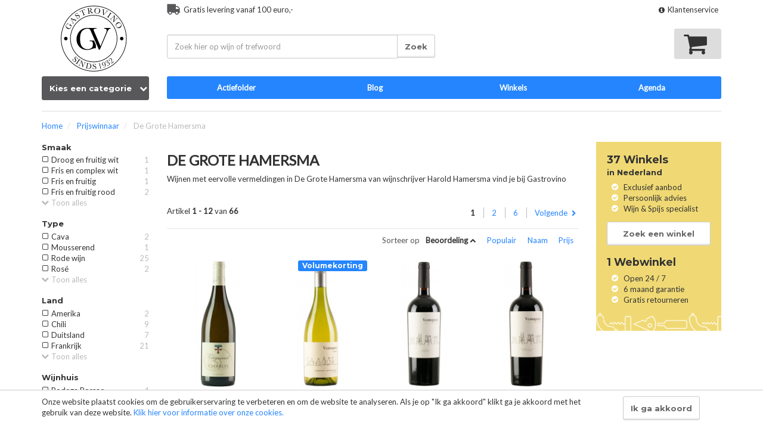

--- FILE ---
content_type: text/html; charset=UTF-8
request_url: https://www.gastrovinoshop.nl/prijswinnaar/de-grote-hamersma.html
body_size: 53202
content:
<!DOCTYPE html>
<html lang="nl">
<head>
    <meta http-equiv="X-UA-Compatible" content="IE=edge">
<meta name="viewport" content="width=device-width, initial-scale=1.0" />
<meta http-equiv="Content-Type" content="text/html; charset=utf-8" />

<title>De Grote Hamersma wijnen van Gastrovino  - Gastrovino</title>

<meta name="description" content="Diverse prijswinnaars met eervolle vermeldingen in de Grote Hamersma vind je bij Gatrovino.nl" />
<meta name="keywords" content="Grote Hamersma, Harold Hamersma" />
<meta name="robots" content="INDEX,FOLLOW" />
<link rel="icon" href="https://www.gastrovinoshop.nl/skin/frontend/bootstraptheme/gastrovino/favicon.ico" type="image/x-icon" />
<link rel="shortcut icon" href="https://www.gastrovinoshop.nl/skin/frontend/bootstraptheme/gastrovino/favicon.ico" type="image/x-icon" />

<!-- HTML5 Shim and Respond.js IE8 support of HTML5 elements and media queries -->
<!--[if lt IE 9]>
  <script src="https://oss.maxcdn.com/libs/html5shiv/3.7.0/html5shiv.js"></script>
  <script src="https://oss.maxcdn.com/libs/respond.js/1.4.2/respond.min.js"></script>
<![endif]-->




<meta property="og:locale" content="nl_NL" />
<link rel="alternate" href="https://www.gastrovinoshop.nl/prijswinnaar/de-grote-hamersma.html" hreflang="nl" />
<meta property="og:locale:alternate" content="nl_NL" />

<meta http-equiv="content-language" content="nl" />


<meta property="og:site_name" content="Gastrovino"/>
<meta property="fb:app_id" content="466841246807432" />
<meta name="fragment" content="!"/><style>
[ng\:cloak], [ng-cloak], [data-ng-cloak], [x-ng-cloak], .ng-cloak, .x-ng-cloak {
  display: none !important;
}
img.veiled.img-responsive{ width: 100% !important; }
</style>
<link rel="stylesheet" href="https://www.gastrovinoshop.nl/skin/frontend/bootstraptheme/gastrovino/dist/css/style.css?95202" media="all" >
<link rel="stylesheet" href="https://www.gastrovinoshop.nl/skin/frontend/base/default/css/vaimo/klarna/global.css?95202" media="all" >

            <!-- BEGIN GOOGLE ANALYTICS CODE -->
        <script type="text/javascript">
        //<![CDATA[
            var _gaq = _gaq || [];
            
_gaq.push(['_setAccount', 'UA-70944242-1']);

_gaq.push(['_trackPageview']);
            
            (function() {
                var ga = document.createElement('script'); ga.type = 'text/javascript'; ga.async = true;
                ga.src = ('https:' == document.location.protocol ? 'https://ssl' : 'http://www') + '.google-analytics.com/ga.js';
                var s = document.getElementsByTagName('script')[0]; s.parentNode.insertBefore(ga, s);
            })();

        //]]>
        </script>
        <!-- END GOOGLE ANALYTICS CODE -->
    <link href='//fonts.googleapis.com/css?family=Lato|Montserrat:700' rel='stylesheet' type='text/css'></head>
<body class="logged-out prices-incl-vat catalog_category_view catalog-category-view categorypath-prijswinnaar-de-grote-hamersma-html category-de-grote-hamersma" >

        <div class="cookie-notice" id="cookie-notice" style="display: none">

        <div class="container">
            <div class="row">
                <div class="col-sm-9 col-md-10"><p>
Onze website plaatst cookies om de gebruikerservaring te verbeteren en om de website te analyseren. Als je op "Ik ga akkoord" klikt ga je akkoord met het gebruik van deze website. 
 <a href="https://www.gastrovinoshop.nl/cookies">Klik hier voor informatie over onze cookies.</a></p></div>
                <div class="col-sm-3 col-md-2">
                    <button class="btn btn-default accept-cookies">
                        Ik ga akkoord                    </button>
                </div>
            </div>
        </div>

    </div>
    <script>var FPC_AJAX_URL = "https://www.gastrovinoshop.nl/fpc/ajax/renderblock/";</script>    

<!-- Mobile header -->
<div class="navbar navbar-default navbar-static-top navbar-mobile hidden-sm hidden-md hidden-lg"
     role="navigation">
    <div class="container">
        <div class="navbar-header">


            <div class="navbar-toggle-wrapper">


                <button data-target=".navbar-main-collapse" type="button" class="navbar-toggle collapsed mobile-menu"
                        data-toggle="collapse" data-target=".navbar-collapse">
                    <i class="fa fa-align-justify"></i>
                    <span class="sr-only">Toggle navigation</span>
                </button>

                <button onclick="setLocation('https://www.gastrovinoshop.nl/checkout/cart/')"
                        class="btn navbar-toggle collapsed mobile-cart">
                    <i class="fa fa-shopping-cart"></i><span
                            class="sr-only">Winkelmand</span>
                </button>

                <button data-toggle="popover" class="btn btn-search navbar-toggle collapsed"
        type="button" data-container="body" data-placement="bottom" data-html="true"
        data-content="&lt;form id=&quot;search_mini_form_mobile&quot; action=&quot;https://www.gastrovinoshop.nl/catalogsearch/result/?quot; autocomplete=&quot;off&quot;
                      method=&quot;get&quot;&gt;
                    &lt;div class=&quot;form-search&quot;&gt;
                        &lt;div class=&quot;input-group&quot;&gt;
				            &lt;span class=&quot;input-group-addon sr-only&quot;&gt;
				                &lt;label for=&quot;search_mobile&quot;&gt;Search:&lt;/label&gt;
                &lt;/span&gt;
                &lt;input id=&quot;search_mobile&quot; type=&quot;text&quot;
                       name=&quot;q&quot;
                       value=&quot;&quot;
                       class=&quot;input-text form-control&quot;
                       maxlength=&quot;128&quot;/&gt;
                &lt;span class=&quot;input-group-btn&quot;&gt;
				                &lt;button type=&quot;submit&quot; title=&quot;Zoek&quot; class=&quot;btn btn-default&quot;&gt;&lt;span&gt;&lt;span&gt;Zoek&lt;/span&gt;&lt;/span&gt;&lt;/button&gt;
				            &lt;/span&gt;
            &lt;/div&gt;

        &lt;/div&gt;
        &lt;/form&gt;">
    <i class="fa fa-search"></i><span
        class="sr-only">Zoek</span>
</button>            </div>


            <div class="logo-wrapper">
                <a class="logo" href="https://www.gastrovinoshop.nl/" title="Gastrovino">
                    <img class="img-responsive" src="https://www.gastrovinoshop.nl/skin/frontend/bootstraptheme/gastrovino/images/logo.png"
                         alt="Gastrovino"/>
                </a>
            </div>
        </div>


        <!-- The actual mobile menu, which toggles open/closed -->
        <nav class="navbar-collapse navbar-main-collapse collapse" aria-expanded="false">
            <ul class="nav navbar-nav">

                                        <li class="level0 nav-0 level-top ">
                            <a class="level-top"
                               href="//www.gastrovinoshop.nl/aanbiedingen.html" >
                                <span>Aanbiedingen</span>
                                                            </a>
                                                    </li>
                                                <li class="level0 nav-1 level-top ">
                            <a class="level-top"
                               href="//www.gastrovinoshop.nl/nieuw.html" >
                                <span>Nieuw binnen</span>
                                                            </a>
                                                    </li>
                                                <li class="level0 nav-2 level-top ">
                            <a class="level-top"
                               href="//www.gastrovinoshop.nl/rode-wijn.html" >
                                <span>Rode wijn</span>
                                                            </a>
                                                    </li>
                                                <li class="level0 nav-3 level-top ">
                            <a class="level-top"
                               href="//www.gastrovinoshop.nl/witte-wijn.html" >
                                <span>Witte wijn</span>
                                                            </a>
                                                    </li>
                                                <li class="level0 nav-4 level-top ">
                            <a class="level-top"
                               href="//www.gastrovinoshop.nl/rose.html" >
                                <span>Rosé</span>
                                                            </a>
                                                    </li>
                                                <li class="level0 nav-5 level-top ">
                            <a class="level-top"
                               href="//www.gastrovinoshop.nl/zoete-en-dessertwijn.html" >
                                <span>Zoete en dessertwijn</span>
                                                            </a>
                                                    </li>
                                                <li class="level0 nav-6 level-top ">
                            <a class="level-top"
                               href="//www.gastrovinoshop.nl/sherry.html" >
                                <span>Sherry</span>
                                                            </a>
                                                    </li>
                                                <li class="level0 nav-7 level-top parent">
                            <a class="level-top"
                               href="//www.gastrovinoshop.nl/mousserend.html" data-toggle="dropdown">
                                <span>Mousserend</span>
                                <b class="caret"></b>                            </a>
                            <ul class="level0 dropdown-menu dropdown-submenu-mobile row"><li class="level1. nav-7-1 "><a href="//www.gastrovinoshop.nl/mousserend/cava.html" ><span>Cava</span></a></li><li class="level1. nav-7-2 "><a href="//www.gastrovinoshop.nl/mousserend/champagne.html" ><span>Champagne</span></a></li><li class="level1. nav-7-3 "><a href="//www.gastrovinoshop.nl/mousserend/prosecco.html" ><span>Prosecco</span></a></li><li class="level1. nav-7-4 "><a href="//www.gastrovinoshop.nl/mousserend/cocktails.html" ><span>Cocktails</span></a></li></ul>                        </li>
                                                <li class="level0 nav-8 level-top ">
                            <a class="level-top"
                               href="//www.gastrovinoshop.nl/port.html" >
                                <span>Port</span>
                                                            </a>
                                                    </li>
                                                <li class="level0 nav-9 level-top ">
                            <a class="level-top"
                               href="//www.gastrovinoshop.nl/biologische-wijn.html" >
                                <span>Biologische wijn</span>
                                                            </a>
                                                    </li>
                                                <li class="level0 nav-10 level-top ">
                            <a class="level-top"
                               href="//www.gastrovinoshop.nl/kerst-pakketten.html" >
                                <span>(Kerst-)pakketten</span>
                                                            </a>
                                                    </li>
                                                <li class="level0 nav-11 level-top ">
                            <a class="level-top"
                               href="//www.gastrovinoshop.nl/alcoholvrije-wijn.html" >
                                <span>Alcoholvrije wijn</span>
                                                            </a>
                                                    </li>
                                                <li class="level0 nav-12 level-top ">
                            <a class="level-top"
                               href="//www.gastrovinoshop.nl/proefdozen.html" >
                                <span>Proefdozen</span>
                                                            </a>
                                                    </li>
                                                <li class="level0 nav-13 level-top parent">
                            <a class="level-top"
                               href="//www.gastrovinoshop.nl/wijnhuizen.html" data-toggle="dropdown">
                                <span>Wijnhuizen</span>
                                <b class="caret"></b>                            </a>
                            <ul class="level0 dropdown-menu dropdown-submenu-mobile row"><li class="level1. nav-13-1 "><a href="//www.gastrovinoshop.nl/wijnhuizen/dal-cero.html" ><span>Dal Cero</span></a></li><li class="level1. nav-13-2 "><a href="//www.gastrovinoshop.nl/wijnhuizen/gerard-fiou.html" ><span>Domaine Gérard Fiou</span></a></li><li class="level1. nav-13-3 "><a href="//www.gastrovinoshop.nl/wijnhuizen/il-follo.html" ><span>Il Follo</span></a></li><li class="level1. nav-13-4 "><a href="//www.gastrovinoshop.nl/wijnhuizen/la-gironda.html" ><span>La Gironda</span></a></li><li class="level1. nav-13-5 "><a href="//www.gastrovinoshop.nl/wijnhuizen/bodega-tres-pilares.html" ><span>Bodega Tres Pilares</span></a></li><li class="level1. nav-13-6 "><a href="//www.gastrovinoshop.nl/wijnhuizen/chateau-haut-bergeron.html" ><span>Château Haut Bergeron</span></a></li><li class="level1. nav-13-7 "><a href="//www.gastrovinoshop.nl/wijnhuizen/lorenz-sohne.html" ><span>Lorenz &amp; Söhne</span></a></li><li class="level1. nav-13-8 "><a href="//www.gastrovinoshop.nl/wijnhuizen/castello-monaci.html" ><span>Castello Monaci</span></a></li><li class="level1. nav-13-9 "><a href="//www.gastrovinoshop.nl/wijnhuizen/veuve-fourny.html" ><span>Champagne Veuve Fourny &amp; Fils</span></a></li><li class="level1. nav-13-10 "><a href="//www.gastrovinoshop.nl/wijnhuizen/elio-perrone.html" ><span>Elio Perrone</span></a></li><li class="level1. nav-13-11 "><a href="//www.gastrovinoshop.nl/wijnhuizen/vignoble-cogne.html" ><span>Vignoble Cogné</span></a></li><li class="level1. nav-13-12 "><a href="//www.gastrovinoshop.nl/wijnhuizen/parini.html" ><span>Parini</span></a></li><li class="level1. nav-13-13 "><a href="//www.gastrovinoshop.nl/wijnhuizen/domaine-ravier.html" ><span>Domaine Ravier</span></a></li><li class="level1. nav-13-14 "><a href="//www.gastrovinoshop.nl/wijnhuizen/domaine-sauger-fils.html" ><span>Domaine Sauger &amp; Fils</span></a></li><li class="level1. nav-13-15 "><a href="//www.gastrovinoshop.nl/wijnhuizen/domaine-david-duvallet.html" ><span>Domaine David &amp; Duvallet</span></a></li><li class="level1. nav-13-16 "><a href="//www.gastrovinoshop.nl/wijnhuizen/casa-da-senra.html" ><span>Casa da Senra</span></a></li><li class="level1. nav-13-17 "><a href="//www.gastrovinoshop.nl/wijnhuizen/domaine-vrignaud.html" ><span>Domaine Vrignaud</span></a></li><li class="level1. nav-13-18 "><a href="//www.gastrovinoshop.nl/wijnhuizen/chateau-pesquie.html" ><span>Château Pesquié</span></a></li><li class="level1. nav-13-19 "><a href="//www.gastrovinoshop.nl/wijnhuizen/bodegas-borsao.html" ><span>Bodegas Borsao</span></a></li><li class="level1. nav-13-20 "><a href="//www.gastrovinoshop.nl/wijnhuizen/dominio-de-cair.html" ><span>Bodegas Dominio de Cair</span></a></li><li class="level1. nav-13-21 "><a href="//www.gastrovinoshop.nl/wijnhuizen/matetic.html" ><span>Matetic</span></a></li><li class="level1. nav-13-22 "><a href="//www.gastrovinoshop.nl/wijnhuizen/chateau-martinolles.html" ><span>Château de Martinolles</span></a></li><li class="level1. nav-13-23 "><a href="//www.gastrovinoshop.nl/wijnhuizen/latitude-43.html" ><span>Latitude 43</span></a></li><li class="level1. nav-13-24 "><a href="//www.gastrovinoshop.nl/wijnhuizen/weingut-schonleber.html" ><span>Weingut Emrich-Schönleber</span></a></li><li class="level1. nav-13-25 "><a href="//www.gastrovinoshop.nl/wijnhuizen/bacalhoa-vinhos-de-portugal.html" ><span>Bacalhôa Vinhos de Portugal</span></a></li><li class="level1. nav-13-26 "><a href="//www.gastrovinoshop.nl/wijnhuizen/ferdinand-mayr.html" ><span>Ferdinand Mayr</span></a></li><li class="level1. nav-13-27 "><a href="//www.gastrovinoshop.nl/wijnhuizen/badet-clement.html" ><span>Badet Clément</span></a></li><li class="level1. nav-13-28 "><a href="//www.gastrovinoshop.nl/wijnhuizen/weingut-schafer-frohlich.html" ><span>Weingut Schäfer Fröhlich</span></a></li><li class="level1. nav-13-29 "><a href="//www.gastrovinoshop.nl/wijnhuizen/guado-al-melo.html" ><span>Guado al Melo</span></a></li><li class="level1. nav-13-30 "><a href="//www.gastrovinoshop.nl/wijnhuizen/chateau-haut-grelot.html" ><span>Château Haut Grélot</span></a></li><li class="level1. nav-13-31 "><a href="//www.gastrovinoshop.nl/wijnhuizen/chateau-adaugusta.html" ><span>Château Adaugusta</span></a></li><li class="level1. nav-13-32 "><a href="//www.gastrovinoshop.nl/wijnhuizen/martin-wassmer.html" ><span>Martin Wassmer</span></a></li><li class="level1. nav-13-33 "><a href="//www.gastrovinoshop.nl/wijnhuizen/cloud-break.html" ><span>Cloud Break</span></a></li><li class="level1. nav-13-34 "><a href="//www.gastrovinoshop.nl/wijnhuizen/domaine-du-seminaire.html" ><span>Domaine du Séminaire</span></a></li><li class="level1. nav-13-35 "><a href="//www.gastrovinoshop.nl/wijnhuizen/la-grange-bertolet.html" ><span>La Grange Bertolet</span></a></li><li class="level1. nav-13-36 "><a href="//www.gastrovinoshop.nl/wijnhuizen/luzy-macarez.html" ><span>Les vins Luzy-Macarez</span></a></li><li class="level1. nav-13-37 "><a href="//www.gastrovinoshop.nl/wijnhuizen/caves-languedoc-roussillon.html" ><span>Caves Languedoc Roussillon</span></a></li><li class="level1. nav-13-38 "><a href="//www.gastrovinoshop.nl/wijnhuizen/simone-capecci.html" ><span>Simone Capecci</span></a></li><li class="level1. nav-13-39 "><a href="//www.gastrovinoshop.nl/wijnhuizen/susana-balbo.html" ><span>Susana Balbo Wines                                               </span></a></li><li class="level1. nav-13-40 "><a href="//www.gastrovinoshop.nl/wijnhuizen/rapitala.html" ><span>Rapitala</span></a></li><li class="level1. nav-13-41 "><a href="//www.gastrovinoshop.nl/wijnhuizen/finca-de-la-rica.html" ><span>Finca de La Rica </span></a></li></ul>                        </li>
                                                <li class="level0 nav-14 level-top parent">
                            <a class="level-top"
                               href="//www.gastrovinoshop.nl/wijnlanden.html" data-toggle="dropdown">
                                <span>Wijnlanden</span>
                                <b class="caret"></b>                            </a>
                            <ul class="level0 dropdown-menu dropdown-submenu-mobile row"><li class="level1. nav-14-1 "><a href="//www.gastrovinoshop.nl/wijnlanden/frankrijk.html" ><span>Frankrijk</span></a></li><li class="level1. nav-14-2 "><a href="//www.gastrovinoshop.nl/wijnlanden/spanje.html" ><span>Spanje</span></a></li><li class="level1. nav-14-3 "><a href="//www.gastrovinoshop.nl/wijnlanden/italie.html" ><span>Italië</span></a></li><li class="level1. nav-14-4 "><a href="//www.gastrovinoshop.nl/wijnlanden/zuid-afrika.html" ><span>Zuid-Afrika</span></a></li><li class="level1. nav-14-5 "><a href="//www.gastrovinoshop.nl/wijnlanden/argentinie.html" ><span>Argentinië</span></a></li><li class="level1. nav-14-6 "><a href="//www.gastrovinoshop.nl/wijnlanden/amerika.html" ><span>Amerika</span></a></li><li class="level1. nav-14-7 "><a href="//www.gastrovinoshop.nl/wijnlanden/oostenrijk.html" ><span>Oostenrijk</span></a></li><li class="level1. nav-14-8 "><a href="//www.gastrovinoshop.nl/wijnlanden/nieuw-zeeland.html" ><span>Nieuw-Zeeland</span></a></li><li class="level1. nav-14-9 "><a href="//www.gastrovinoshop.nl/wijnlanden/portugal.html" ><span>Portugal</span></a></li><li class="level1. nav-14-10 "><a href="//www.gastrovinoshop.nl/wijnlanden/chili.html" ><span>Chili</span></a></li><li class="level1. nav-14-11 "><a href="//www.gastrovinoshop.nl/wijnlanden/australie.html" ><span>Australië</span></a></li><li class="level1. nav-14-12 "><a href="//www.gastrovinoshop.nl/wijnlanden/duitsland.html" ><span>Duitsland</span></a></li><li class="level1. nav-14-13 "><a href="//www.gastrovinoshop.nl/wijnlanden/griekenland.html" ><span>Griekenland</span></a></li></ul>                        </li>
                                                <li class="level0 nav-15 level-top parent">
                            <a class="level-top"
                               href="//www.gastrovinoshop.nl/wijnregio.html" data-toggle="dropdown">
                                <span>Wijnregio's</span>
                                <b class="caret"></b>                            </a>
                            <ul class="level0 dropdown-menu dropdown-submenu-mobile row"><li class="level1. nav-15-1 "><a href="//www.gastrovinoshop.nl/wijnregio/bordeaux.html" ><span>Bordeaux</span></a></li><li class="level1. nav-15-2 "><a href="//www.gastrovinoshop.nl/wijnregio/bourgogne.html" ><span>Bourgogne</span></a></li><li class="level1. nav-15-3 "><a href="//www.gastrovinoshop.nl/wijnregio/beaujolais.html" ><span>Beaujolais</span></a></li><li class="level1. nav-15-4 "><a href="//www.gastrovinoshop.nl/wijnregio/cotes-du-rhone.html" ><span>Côtes du Rhône</span></a></li><li class="level1. nav-15-5 "><a href="//www.gastrovinoshop.nl/wijnregio/elzas.html" ><span>Elzas</span></a></li><li class="level1. nav-15-6 "><a href="//www.gastrovinoshop.nl/wijnregio/zuidwest-frankrijk.html" ><span>Zuidwest Frankrijk</span></a></li><li class="level1. nav-15-7 "><a href="//www.gastrovinoshop.nl/wijnregio/champagne.html" ><span>Champagne</span></a></li><li class="level1. nav-15-8 "><a href="//www.gastrovinoshop.nl/wijnregio/loire.html" ><span>Loire</span></a></li><li class="level1. nav-15-9 "><a href="//www.gastrovinoshop.nl/wijnregio/niederosterreich.html" ><span>Niederösterreich </span></a></li><li class="level1. nav-15-10 "><a href="//www.gastrovinoshop.nl/wijnregio/burgenland.html" ><span>Burgenland</span></a></li><li class="level1. nav-15-11 "><a href="//www.gastrovinoshop.nl/wijnregio/rheinhessen.html" ><span>Rheinhessen</span></a></li><li class="level1. nav-15-12 "><a href="//www.gastrovinoshop.nl/wijnregio/moezel.html" ><span>Moezel</span></a></li><li class="level1. nav-15-13 "><a href="//www.gastrovinoshop.nl/wijnregio/nahe.html" ><span>Nahe</span></a></li><li class="level1. nav-15-14 "><a href="//www.gastrovinoshop.nl/wijnregio/baden.html" ><span>Baden</span></a></li><li class="level1. nav-15-15 "><a href="//www.gastrovinoshop.nl/wijnregio/piemonte.html" ><span>Piemonte</span></a></li><li class="level1. nav-15-16 "><a href="//www.gastrovinoshop.nl/wijnregio/veneto.html" ><span>Veneto</span></a></li><li class="level1. nav-15-17 "><a href="//www.gastrovinoshop.nl/wijnregio/puglia.html" ><span>Puglia</span></a></li><li class="level1. nav-15-18 "><a href="//www.gastrovinoshop.nl/wijnregio/sicilie.html" ><span>Sicilië</span></a></li><li class="level1. nav-15-19 "><a href="//www.gastrovinoshop.nl/wijnregio/trentino-alto-adige.html" ><span>Trentino-Alto Adige</span></a></li><li class="level1. nav-15-20 "><a href="//www.gastrovinoshop.nl/wijnregio/sardinie.html" ><span>Sardinië</span></a></li><li class="level1. nav-15-21 "><a href="//www.gastrovinoshop.nl/wijnregio/abruzzo.html" ><span>Abruzzo</span></a></li><li class="level1. nav-15-22 "><a href="//www.gastrovinoshop.nl/wijnregio/umbrie.html" ><span>Umbrië</span></a></li><li class="level1. nav-15-23 "><a href="//www.gastrovinoshop.nl/wijnregio/marche.html" ><span>Marche</span></a></li><li class="level1. nav-15-24 "><a href="//www.gastrovinoshop.nl/wijnregio/toscane.html" ><span>Toscane</span></a></li><li class="level1. nav-15-25 "><a href="//www.gastrovinoshop.nl/wijnregio/szekszard.html" ><span>Szekszárd</span></a></li><li class="level1. nav-15-26 "><a href="//www.gastrovinoshop.nl/wijnregio/marlborough.html" ><span>Marlborough</span></a></li><li class="level1. nav-15-27 "><a href="//www.gastrovinoshop.nl/wijnregio/rioja.html" ><span>Rioja</span></a></li><li class="level1. nav-15-28 "><a href="//www.gastrovinoshop.nl/wijnregio/navarra.html" ><span>Navarra</span></a></li><li class="level1. nav-15-29 "><a href="//www.gastrovinoshop.nl/wijnregio/ribera-del-duero.html" ><span>Ribera del Duero</span></a></li><li class="level1. nav-15-30 "><a href="//www.gastrovinoshop.nl/wijnregio/rueda.html" ><span>Rueda</span></a></li><li class="level1. nav-15-31 "><a href="//www.gastrovinoshop.nl/wijnregio/jumilla.html" ><span>Jumilla</span></a></li><li class="level1. nav-15-32 "><a href="//www.gastrovinoshop.nl/wijnregio/rias-baixas.html" ><span>Rias Baixas</span></a></li><li class="level1. nav-15-33 "><a href="//www.gastrovinoshop.nl/wijnregio/la-mancha.html" ><span>La Mancha</span></a></li><li class="level1. nav-15-34 "><a href="//www.gastrovinoshop.nl/wijnregio/campo-de-borja.html" ><span>Campo de Borja</span></a></li><li class="level1. nav-15-35 "><a href="//www.gastrovinoshop.nl/wijnregio/jerez.html" ><span>Jerez</span></a></li><li class="level1. nav-15-36 "><a href="//www.gastrovinoshop.nl/wijnregio/mendoza-valley.html" ><span>Mendoza Valley</span></a></li><li class="level1. nav-15-37 "><a href="//www.gastrovinoshop.nl/wijnregio/westkaap.html" ><span>Westkaap</span></a></li><li class="level1. nav-15-38 "><a href="//www.gastrovinoshop.nl/wijnregio/coastal-region.html" ><span>Coastal Region</span></a></li><li class="level1. nav-15-39 "><a href="//www.gastrovinoshop.nl/wijnregio/alentejo.html" ><span>Alentejo</span></a></li><li class="level1. nav-15-40 "><a href="//www.gastrovinoshop.nl/wijnregio/rios-minho.html" ><span>Rios Minho</span></a></li><li class="level1. nav-15-41 "><a href="//www.gastrovinoshop.nl/wijnregio/lissabon.html" ><span>Lissabon</span></a></li><li class="level1. nav-15-42 "><a href="//www.gastrovinoshop.nl/wijnregio/douro.html" ><span>Douro</span></a></li><li class="level1. nav-15-43 "><a href="//www.gastrovinoshop.nl/wijnregio/moscatel-de-setubal.html" ><span>Moscatel de Sétubal</span></a></li><li class="level1. nav-15-44 "><a href="//www.gastrovinoshop.nl/wijnregio/colchagua-valley.html" ><span>Colchagua Valley</span></a></li><li class="level1. nav-15-45 "><a href="//www.gastrovinoshop.nl/wijnregio/curico-valley.html" ><span>Curicó Valley</span></a></li><li class="level1. nav-15-46 "><a href="//www.gastrovinoshop.nl/wijnregio/limari-valley.html" ><span>Limari Valley</span></a></li><li class="level1. nav-15-47 "><a href="//www.gastrovinoshop.nl/wijnregio/margaret-river.html" ><span>Margaret River</span></a></li><li class="level1. nav-15-48 "><a href="//www.gastrovinoshop.nl/wijnregio/ribeira-sacra.html" ><span>Ribeira Sacra</span></a></li><li class="level1. nav-15-49 "><a href="//www.gastrovinoshop.nl/wijnregio/castilla-y-leon.html" ><span>Castilla y León</span></a></li><li class="level1. nav-15-50 "><a href="//www.gastrovinoshop.nl/wijnregio/clare-valley.html" ><span>Clare Valley</span></a></li><li class="level1. nav-15-51 "><a href="//www.gastrovinoshop.nl/wijnregio/san-antonio-valley.html" ><span>San Antonio Valley</span></a></li><li class="level1. nav-15-52 "><a href="//www.gastrovinoshop.nl/wijnregio/casablanca-valley.html" ><span>Casablanca Valley</span></a></li><li class="level1. nav-15-53 "><a href="//www.gastrovinoshop.nl/wijnregio/salta.html" ><span>Salta</span></a></li><li class="level1. nav-15-54 "><a href="//www.gastrovinoshop.nl/wijnregio/californie.html" ><span>Californië</span></a></li><li class="level1. nav-15-55 "><a href="//www.gastrovinoshop.nl/wijnregio/languedoc-roussilon.html" ><span>Languedoc-Roussilon</span></a></li><li class="level1. nav-15-56 "><a href="//www.gastrovinoshop.nl/wijnregio/provence.html" ><span>Provence</span></a></li><li class="level1. nav-15-57 "><a href="//www.gastrovinoshop.nl/wijnregio/peloponnesos.html" ><span>Peloponnesos</span></a></li></ul>                        </li>
                                                <li class="level0 nav-16 level-top ">
                            <a class="level-top"
                               href="//www.gastrovinoshop.nl/smaakprofiel.html" >
                                <span>Smaakprofiel</span>
                                                            </a>
                                                    </li>
                                                <li class="level0 nav-17 level-top parent">
                            <a class="level-top"
                               href="//www.gastrovinoshop.nl/druivensoort.html" data-toggle="dropdown">
                                <span>Druivensoort</span>
                                <b class="caret"></b>                            </a>
                            <ul class="level0 dropdown-menu dropdown-submenu-mobile row"><li class="level1. nav-17-1 "><a href="//www.gastrovinoshop.nl/druivensoort/cabernet-sauvignon.html" ><span>cabernet sauvignon</span></a></li><li class="level1. nav-17-2 "><a href="//www.gastrovinoshop.nl/druivensoort/merlot.html" ><span>merlot</span></a></li><li class="level1. nav-17-3 "><a href="//www.gastrovinoshop.nl/druivensoort/syrah-shiraz.html" ><span>syrah/shiraz</span></a></li><li class="level1. nav-17-4 "><a href="//www.gastrovinoshop.nl/druivensoort/mourvedre.html" ><span>mourvèdre</span></a></li><li class="level1. nav-17-5 "><a href="//www.gastrovinoshop.nl/druivensoort/pinot-noir.html" ><span>pinot noir</span></a></li><li class="level1. nav-17-6 "><a href="//www.gastrovinoshop.nl/druivensoort/grenache-blanc-garnacha-blanca.html" ><span>grenache blanc/garnacha blanca</span></a></li><li class="level1. nav-17-7 "><a href="//www.gastrovinoshop.nl/druivensoort/cinsault.html" ><span>cinsault</span></a></li><li class="level1. nav-17-8 "><a href="//www.gastrovinoshop.nl/druivensoort/viognier.html" ><span>viognier</span></a></li><li class="level1. nav-17-9 "><a href="//www.gastrovinoshop.nl/druivensoort/chardonnay.html" ><span>chardonnay</span></a></li><li class="level1. nav-17-10 "><a href="//www.gastrovinoshop.nl/druivensoort/sauvignon-blanc.html" ><span>sauvignon blanc</span></a></li><li class="level1. nav-17-11 "><a href="//www.gastrovinoshop.nl/druivensoort/gewurztraminer.html" ><span>gewürztraminer</span></a></li><li class="level1. nav-17-12 "><a href="//www.gastrovinoshop.nl/druivensoort/pinot-blanc-pinot-bianco.html" ><span>pinot blanc/pinot bianco</span></a></li><li class="level1. nav-17-13 "><a href="//www.gastrovinoshop.nl/druivensoort/riesling.html" ><span>riesling</span></a></li><li class="level1. nav-17-14 "><a href="//www.gastrovinoshop.nl/druivensoort/pinot-gris-pinot-grigio.html" ><span>pinot gris/pinot grigio</span></a></li><li class="level1. nav-17-15 "><a href="//www.gastrovinoshop.nl/druivensoort/zweigelt.html" ><span>zweigelt</span></a></li><li class="level1. nav-17-16 "><a href="//www.gastrovinoshop.nl/druivensoort/gruner-veltliner.html" ><span>grüner veltliner</span></a></li><li class="level1. nav-17-17 "><a href="//www.gastrovinoshop.nl/druivensoort/dornfelder.html" ><span>dornfelder</span></a></li><li class="level1. nav-17-18 "><a href="//www.gastrovinoshop.nl/druivensoort/verdejo.html" ><span>verdejo</span></a></li><li class="level1. nav-17-19 "><a href="//www.gastrovinoshop.nl/druivensoort/tempranillo.html" ><span>tempranillo</span></a></li><li class="level1. nav-17-20 "><a href="//www.gastrovinoshop.nl/druivensoort/malbec.html" ><span>malbec</span></a></li><li class="level1. nav-17-21 "><a href="//www.gastrovinoshop.nl/druivensoort/carmenere.html" ><span>carmenère</span></a></li><li class="level1. nav-17-22 "><a href="//www.gastrovinoshop.nl/druivensoort/traminer.html" ><span>traminer</span></a></li><li class="level1. nav-17-23 "><a href="//www.gastrovinoshop.nl/druivensoort/montepulciano.html" ><span>montepulciano</span></a></li><li class="level1. nav-17-24 "><a href="//www.gastrovinoshop.nl/druivensoort/vermentino.html" ><span>vermentino</span></a></li><li class="level1. nav-17-25 "><a href="//www.gastrovinoshop.nl/druivensoort/catarratto.html" ><span>catarratto</span></a></li><li class="level1. nav-17-26 "><a href="//www.gastrovinoshop.nl/druivensoort/moscato-muscat.html" ><span>moscato/muscat</span></a></li><li class="level1. nav-17-27 "><a href="//www.gastrovinoshop.nl/druivensoort/albarino-alvarinho.html" ><span>albarino/alvarinho</span></a></li><li class="level1. nav-17-28 "><a href="//www.gastrovinoshop.nl/druivensoort/loureiro.html" ><span>loureiro</span></a></li><li class="level1. nav-17-29 "><a href="//www.gastrovinoshop.nl/druivensoort/chemin-blanc.html" ><span>chenin blanc</span></a></li><li class="level1. nav-17-30 "><a href="//www.gastrovinoshop.nl/druivensoort/semilor.html" ><span>semillon</span></a></li><li class="level1. nav-17-31 "><a href="//www.gastrovinoshop.nl/druivensoort/pedro-ximenez.html" ><span>pedro ximénez</span></a></li><li class="level1. nav-17-32 "><a href="//www.gastrovinoshop.nl/druivensoort/torrontes.html" ><span>torrontes</span></a></li><li class="level1. nav-17-33 "><a href="//www.gastrovinoshop.nl/druivensoort/gamay.html" ><span>gamay</span></a></li><li class="level1. nav-17-34 "><a href="//www.gastrovinoshop.nl/druivensoort/carignan.html" ><span>carignan</span></a></li><li class="level1. nav-17-35 "><a href="//www.gastrovinoshop.nl/druivensoort/picpoul.html" ><span>picpoul</span></a></li><li class="level1. nav-17-36 "><a href="//www.gastrovinoshop.nl/druivensoort/cabernet-franc.html" ><span>cabernet franc</span></a></li><li class="level1. nav-17-37 "><a href="//www.gastrovinoshop.nl/druivensoort/petit-verdit.html" ><span>petit verdot</span></a></li><li class="level1. nav-17-38 "><a href="//www.gastrovinoshop.nl/druivensoort/jacquere.html" ><span>jacquère</span></a></li><li class="level1. nav-17-39 "><a href="//www.gastrovinoshop.nl/druivensoort/muscadet.html" ><span>muscadet</span></a></li><li class="level1. nav-17-40 "><a href="//www.gastrovinoshop.nl/druivensoort/grauburgunder.html" ><span>grauburgunder</span></a></li><li class="level1. nav-17-41 "><a href="//www.gastrovinoshop.nl/druivensoort/spatburgunder.html" ><span>spätburgunder</span></a></li><li class="level1. nav-17-42 "><a href="//www.gastrovinoshop.nl/druivensoort/rivaner.html" ><span>rivaner</span></a></li><li class="level1. nav-17-43 "><a href="//www.gastrovinoshop.nl/druivensoort/muller-thurgau.html" ><span>müller-thurgau</span></a></li><li class="level1. nav-17-44 "><a href="//www.gastrovinoshop.nl/druivensoort/nero-d-avola.html" ><span>nero d'Avola</span></a></li><li class="level1. nav-17-45 "><a href="//www.gastrovinoshop.nl/druivensoort/brachetto.html" ><span>brachetto</span></a></li><li class="level1. nav-17-46 "><a href="//www.gastrovinoshop.nl/druivensoort/barbera.html" ><span>barbera</span></a></li><li class="level1. nav-17-47 "><a href="//www.gastrovinoshop.nl/druivensoort/primitivo.html" ><span>primitivo</span></a></li><li class="level1. nav-17-48 "><a href="//www.gastrovinoshop.nl/druivensoort/glera.html" ><span>glera</span></a></li><li class="level1. nav-17-49 "><a href="//www.gastrovinoshop.nl/druivensoort/lagrein.html" ><span>lagrein</span></a></li><li class="level1. nav-17-50 "><a href="//www.gastrovinoshop.nl/druivensoort/nebbiolo.html" ><span>nebbiolo</span></a></li><li class="level1. nav-17-51 "><a href="//www.gastrovinoshop.nl/druivensoort/verdicchio-verdeca.html" ><span>verdicchio/verdeca</span></a></li><li class="level1. nav-17-52 "><a href="//www.gastrovinoshop.nl/druivensoort/trebbiano.html" ><span>trebbiano</span></a></li><li class="level1. nav-17-53 "><a href="//www.gastrovinoshop.nl/druivensoort/mencia.html" ><span>mencia</span></a></li><li class="level1. nav-17-54 "><a href="//www.gastrovinoshop.nl/druivensoort/monastrell.html" ><span>monastrell</span></a></li><li class="level1. nav-17-55 "><a href="//www.gastrovinoshop.nl/druivensoort/macabeo.html" ><span>macabeo</span></a></li><li class="level1. nav-17-56 "><a href="//www.gastrovinoshop.nl/druivensoort/godello.html" ><span>godello</span></a></li><li class="level1. nav-17-57 "><a href="//www.gastrovinoshop.nl/druivensoort/moscatel.html" ><span>moscatel</span></a></li><li class="level1. nav-17-58 "><a href="//www.gastrovinoshop.nl/druivensoort/erbaluce.html" ><span>erbaluce</span></a></li><li class="level1. nav-17-59 "><a href="//www.gastrovinoshop.nl/druivensoort/schiava.html" ><span>schiava</span></a></li><li class="level1. nav-17-60 "><a href="//www.gastrovinoshop.nl/druivensoort/negroamaro.html" ><span>negroamaro</span></a></li><li class="level1. nav-17-61 "><a href="//www.gastrovinoshop.nl/druivensoort/malvasia-nera-di-lecce.html" ><span>malvasia nera di Lecce</span></a></li><li class="level1. nav-17-62 "><a href="//www.gastrovinoshop.nl/druivensoort/corvina-veronese.html" ><span>corvina veronese</span></a></li><li class="level1. nav-17-63 "><a href="//www.gastrovinoshop.nl/druivensoort/rondinella.html" ><span>rondinella</span></a></li><li class="level1. nav-17-64 "><a href="//www.gastrovinoshop.nl/druivensoort/bourboulenc.html" ><span>bourboulenc</span></a></li><li class="level1. nav-17-65 "><a href="//www.gastrovinoshop.nl/druivensoort/molinara.html" ><span>molinara</span></a></li><li class="level1. nav-17-66 "><a href="//www.gastrovinoshop.nl/druivensoort/clairette.html" ><span>clairette</span></a></li><li class="level1. nav-17-67 "><a href="//www.gastrovinoshop.nl/druivensoort/marsanne.html" ><span>marsanne</span></a></li><li class="level1. nav-17-68 "><a href="//www.gastrovinoshop.nl/druivensoort/roussanne.html" ><span>roussanne</span></a></li><li class="level1. nav-17-69 "><a href="//www.gastrovinoshop.nl/druivensoort/alicante-bouschet.html" ><span>alicante bouschet</span></a></li><li class="level1. nav-17-70 "><a href="//www.gastrovinoshop.nl/druivensoort/ant-o-vaz.html" ><span>antão vaz</span></a></li><li class="level1. nav-17-71 "><a href="//www.gastrovinoshop.nl/druivensoort/aragonez.html" ><span>aragonez</span></a></li><li class="level1. nav-17-72 "><a href="//www.gastrovinoshop.nl/druivensoort/arinto.html" ><span>arinto</span></a></li><li class="level1. nav-17-73 "><a href="//www.gastrovinoshop.nl/druivensoort/bombino-nero.html" ><span>bombino nero</span></a></li><li class="level1. nav-17-74 "><a href="//www.gastrovinoshop.nl/druivensoort/canaiolo.html" ><span>canaiolo</span></a></li><li class="level1. nav-17-75 "><a href="//www.gastrovinoshop.nl/druivensoort/codega.html" ><span>códega</span></a></li><li class="level1. nav-17-76 "><a href="//www.gastrovinoshop.nl/druivensoort/colombard.html" ><span>colombard</span></a></li><li class="level1. nav-17-77 "><a href="//www.gastrovinoshop.nl/druivensoort/drupeggio.html" ><span>drupeggio</span></a></li><li class="level1. nav-17-78 "><a href="//www.gastrovinoshop.nl/druivensoort/durella.html" ><span>durella</span></a></li><li class="level1. nav-17-79 "><a href="//www.gastrovinoshop.nl/druivensoort/garganega.html" ><span>garganega</span></a></li><li class="level1. nav-17-80 "><a href="//www.gastrovinoshop.nl/druivensoort/gouveio.html" ><span>gouveio</span></a></li><li class="level1. nav-17-81 "><a href="//www.gastrovinoshop.nl/druivensoort/graciano.html" ><span>graciano</span></a></li><li class="level1. nav-17-82 "><a href="//www.gastrovinoshop.nl/druivensoort/grechetto.html" ><span>grechetto</span></a></li><li class="level1. nav-17-83 "><a href="//www.gastrovinoshop.nl/druivensoort/grenache-noir-harnacha-tinta.html" ><span>grenache noir/garnacha tinta</span></a></li><li class="level1. nav-17-84 "><a href="//www.gastrovinoshop.nl/druivensoort/gros-mansent.html" ><span>gros manseng</span></a></li><li class="level1. nav-17-85 "><a href="//www.gastrovinoshop.nl/druivensoort/inzolia.html" ><span>inzolia</span></a></li><li class="level1. nav-17-86 "><a href="//www.gastrovinoshop.nl/druivensoort/malvasia-fina.html" ><span>malvasia fina</span></a></li><li class="level1. nav-17-87 "><a href="//www.gastrovinoshop.nl/druivensoort/marselan.html" ><span>marselan</span></a></li><li class="level1. nav-17-88 "><a href="//www.gastrovinoshop.nl/druivensoort/mauzac.html" ><span>mauzac</span></a></li><li class="level1. nav-17-89 "><a href="//www.gastrovinoshop.nl/druivensoort/muscadelle.html" ><span>muscadelle</span></a></li><li class="level1. nav-17-90 "><a href="//www.gastrovinoshop.nl/druivensoort/muscat-blanc-a-petit-grains.html" ><span>muscat blanc à petit grains</span></a></li><li class="level1. nav-17-91 "><a href="//www.gastrovinoshop.nl/druivensoort/pais.html" ><span>pais</span></a></li><li class="level1. nav-17-92 "><a href="//www.gastrovinoshop.nl/druivensoort/palomino-fino.html" ><span>palomino fino</span></a></li><li class="level1. nav-17-93 "><a href="//www.gastrovinoshop.nl/druivensoort/parellada.html" ><span>parellada</span></a></li><li class="level1. nav-17-94 "><a href="//www.gastrovinoshop.nl/druivensoort/petit-manseng.html" ><span>petit manseng</span></a></li><li class="level1. nav-17-95 "><a href="//www.gastrovinoshop.nl/druivensoort/pinot-auxerrois.html" ><span>pinot auxerrois</span></a></li><li class="level1. nav-17-96 "><a href="//www.gastrovinoshop.nl/druivensoort/pinotage.html" ><span>pinotage</span></a></li><li class="level1. nav-17-97 "><a href="//www.gastrovinoshop.nl/druivensoort/procanico.html" ><span>procanico</span></a></li><li class="level1. nav-17-98 "><a href="//www.gastrovinoshop.nl/druivensoort/rabigato.html" ><span>rabigato</span></a></li><li class="level1. nav-17-99 "><a href="//www.gastrovinoshop.nl/druivensoort/rolle.html" ><span>rolle</span></a></li><li class="level1. nav-17-100 "><a href="//www.gastrovinoshop.nl/druivensoort/silvaner.html" ><span>silvaner</span></a></li><li class="level1. nav-17-101 "><a href="//www.gastrovinoshop.nl/druivensoort/tinta-barroca.html" ><span>tinta barroca</span></a></li><li class="level1. nav-17-102 "><a href="//www.gastrovinoshop.nl/druivensoort/tinta-roriz.html" ><span>tinta roriz</span></a></li><li class="level1. nav-17-103 "><a href="//www.gastrovinoshop.nl/druivensoort/tinto-c-o.html" ><span>tinto cão</span></a></li><li class="level1. nav-17-104 "><a href="//www.gastrovinoshop.nl/druivensoort/touriga-franca.html" ><span>touriga franca</span></a></li><li class="level1. nav-17-105 "><a href="//www.gastrovinoshop.nl/druivensoort/touriga-francesca.html" ><span>touria francesca</span></a></li><li class="level1. nav-17-106 "><a href="//www.gastrovinoshop.nl/druivensoort/touriga-nacional.html" ><span>touriga nacional</span></a></li><li class="level1. nav-17-107 "><a href="//www.gastrovinoshop.nl/druivensoort/trincadeira.html" ><span>trincadeira</span></a></li><li class="level1. nav-17-108 "><a href="//www.gastrovinoshop.nl/druivensoort/ugni-blanc.html" ><span>ugni blanc</span></a></li><li class="level1. nav-17-109 "><a href="//www.gastrovinoshop.nl/druivensoort/verdello.html" ><span>verdello</span></a></li><li class="level1. nav-17-110 "><a href="//www.gastrovinoshop.nl/druivensoort/xarel-lo.html" ><span>xarel-lo</span></a></li><li class="level1. nav-17-111 "><a href="//www.gastrovinoshop.nl/druivensoort/sangiovese.html" ><span>sangiovese</span></a></li><li class="level1. nav-17-112 "><a href="//www.gastrovinoshop.nl/druivensoort/petite-syrah.html" ><span>petite syrah</span></a></li><li class="level1. nav-17-113 "><a href="//www.gastrovinoshop.nl/druivensoort/passerina.html" ><span>passerina</span></a></li><li class="level1. nav-17-114 "><a href="//www.gastrovinoshop.nl/druivensoort/pecorino.html" ><span>pecorino</span></a></li><li class="level1. nav-17-115 "><a href="//www.gastrovinoshop.nl/druivensoort/airen.html" ><span>Airèn</span></a></li><li class="level1. nav-17-116 "><a href="//www.gastrovinoshop.nl/druivensoort/donzelino.html" ><span>Donzelinho</span></a></li><li class="level1. nav-17-117 "><a href="//www.gastrovinoshop.nl/druivensoort/esgana-cao.html" ><span>Esgana cao</span></a></li><li class="level1. nav-17-118 "><a href="//www.gastrovinoshop.nl/druivensoort/malvasia.html" ><span>Malvasia</span></a></li><li class="level1. nav-17-119 "><a href="//www.gastrovinoshop.nl/druivensoort/verdeca.html" ><span>Verdeca</span></a></li></ul>                        </li>
                                                <li class="level0 nav-18 level-top parent">
                            <a class="level-top"
                               href="//www.gastrovinoshop.nl/prijswinnaar.html" data-toggle="dropdown">
                                <span>Prijswinnaar</span>
                                <b class="caret"></b>                            </a>
                            <ul class="level0 dropdown-menu dropdown-submenu-mobile row"><li class="level1. nav-18-1 "><a href="//www.gastrovinoshop.nl/prijswinnaar/parker-punten.html" ><span>Parker punten</span></a></li><li class="level1. nav-18-2 "><a href="//www.gastrovinoshop.nl/prijswinnaar/bladen.html" ><span>In de bladen</span></a></li><li class="level1. nav-18-3 "><a href="//www.gastrovinoshop.nl/prijswinnaar/de-grote-hamersma.html" ><span>De Grote Hamersma</span></a></li></ul>                        </li>
                                        <li class="divider"></li>
                <li><a href="https://www.gastrovinoshop.nl/checkout/cart/"><i
                                class="fa fa-shopping-cart"></i> Mijn winkelmand                    </a></li>
                <li class="divider"></li>


                <li><a href="https://www.gastrovinoshop.nl/klantenservice/"><i
                                class="fa fa-info-circle"></i> Klantenservice                    </a></li>
                                    <li><a href="https://www.gastrovinoshop.nl/customer/account/create/"><i
                                    class="fa fa-plus-circle"></i> Nieuwe klant?                        </a></li>
                    <li><a href="https://www.gastrovinoshop.nl/customer/account/login/"><i
                                    class="fa fa-sign-in"></i> Inloggen</a>
                    </li>
                
                            </ul>
        </nav>
    </div>
</div>


<!-- Desktop menu -->
<div class="container hidden-xs">
	<div class="row">
		<div class="col-sm-12">
			<header class="site-header">
				
				<div class="hidden-xs visible-sm visible-md visible-lg">
				    <header role="banner">
				        <div class="header-cols">
				        	<div class="col1">
						        									<a href="https://www.gastrovinoshop.nl/" title="Gastrovino" class="logo">
										<img class="img-responsive" src="https://www.gastrovinoshop.nl/skin/frontend/bootstraptheme/gastrovino/images/logo.png" alt="Gastrovino" />
									</a>
						        							</div>
							
							<div class="col2">
								
<div class="topbar">
	<div>
        <p class="delivery-line">
             <i class="fa fa-truck fa-flip-horizontal"></i>
              Gratis levering vanaf 100 euro,-         </p>
	
		<nav class="hidden-xs ">
			<ul class="list-inline">
	          
				<li>
					<a class="highlight" href="https://www.gastrovinoshop.nl/klantenservice"><i class="fa fa-info-circle"></i> Klantenservice</a>
				</li>
							</ul>
		</nav>
	</div>
</div>
     								
								<div class="row search-usps-cart">
							        <div class="top-search col-sm-9 col-md-5 col-lg-6">
										<form id="search_mini_form" action="https://www.gastrovinoshop.nl/catalogsearch/result/" method="get" autocomplete="off" no-form-validation>
    <div class="form-search">
        
        <div class="input-group">
            <input id="search" type="text" placeholder="Zoek hier op wijn of trefwoord" name="q" value="" class="form-control" maxlength="128">

            <span class="input-group-btn">
                <button type="submit" title="Zoek" class="btn btn-default">
                	Zoek                </button>
            </span>
        </div>


    </div>
</form>
							        </div>
							        
							        <div class="top-usps hidden-sm col-md-5 col-lg-4">
							        	<div class="top-usps">
	<div class="row">

        <div class="col-xs-6 rating item">
            <!--
			<div class="icon">
				<i class="fa fa-star"></i>
			</div>
			<div class="text">

							</div>
            -->
		</div>
		
		 <div class="col-xs-6 thuiswinkel item">

 			<div class="icon">
                 			</div>
 			<div class="text">
 				 			</div>
 		</div>

	</div>
</div>							        </div>
							       
									<div class="col-sm-3 col-md-2 col-lg-2 col-top-cart">
										<ul><? // quick fix? ?>
											<li>
												<div data-fpc-type="bootstraptheme/topcart"></div>											</li>
										</ul>
							        </div>
						        </div>
					        
					        </div>
				        </div>
				    </header>
				</div>
				
				    <div class="topmenu">
    	
        <nav role="navigation">

			        
        	<div class="col1">
        
	            <div class="dropdown">
	            
	            	<button class="btn btn-inverted dropdown-toggle btn-block" type="button" id="dropdownMenu" data-toggle="dropdown" aria-expanded="true">
						Kies een categorie						<i class="fa fa-chevron-down"></i>
					</button>
					
					<ul class="dropdown-menu" role="menu" aria-labelledby="dropdownMenu">


                        
                                <li class="level0 nav-0 level-top  bestseller ">
                                    <a class="level-top" href="//www.gastrovinoshop.nl/aanbiedingen.html">
                                        <span>Aanbiedingen</span>
                                    </a>

                                </li>
                                
                                <li class="level0 nav-1 level-top ">
                                    <a class="level-top" href="//www.gastrovinoshop.nl/nieuw.html">
                                        <span>Nieuw binnen</span>
                                    </a>

                                </li>
                                
                                <li class="level0 nav-2 level-top ">
                                    <a class="level-top" href="//www.gastrovinoshop.nl/rode-wijn.html">
                                        <span>Rode wijn</span>
                                    </a>

                                </li>
                                
                                <li class="level0 nav-3 level-top ">
                                    <a class="level-top" href="//www.gastrovinoshop.nl/witte-wijn.html">
                                        <span>Witte wijn</span>
                                    </a>

                                </li>
                                
                                <li class="level0 nav-4 level-top ">
                                    <a class="level-top" href="//www.gastrovinoshop.nl/rose.html">
                                        <span>Rosé</span>
                                    </a>

                                </li>
                                
                                <li class="level0 nav-5 level-top ">
                                    <a class="level-top" href="//www.gastrovinoshop.nl/zoete-en-dessertwijn.html">
                                        <span>Zoete en dessertwijn</span>
                                    </a>

                                </li>
                                
                                <li class="level0 nav-6 level-top ">
                                    <a class="level-top" href="//www.gastrovinoshop.nl/sherry.html">
                                        <span>Sherry</span>
                                    </a>

                                </li>
                                
                                <li class="level0 nav-7 level-top ">
                                    <a class="level-top" href="//www.gastrovinoshop.nl/mousserend.html">
                                        <span>Mousserend</span>
                                    </a>

                                </li>
                                
                                <li class="level0 nav-8 level-top ">
                                    <a class="level-top" href="//www.gastrovinoshop.nl/port.html">
                                        <span>Port</span>
                                    </a>

                                </li>
                                
                                <li class="level0 nav-9 level-top ">
                                    <a class="level-top" href="//www.gastrovinoshop.nl/biologische-wijn.html">
                                        <span>Biologische wijn</span>
                                    </a>

                                </li>
                                
                                <li class="level0 nav-10 level-top ">
                                    <a class="level-top" href="//www.gastrovinoshop.nl/kerst-pakketten.html">
                                        <span>(Kerst-)pakketten</span>
                                    </a>

                                </li>
                                
                                <li class="level0 nav-11 level-top ">
                                    <a class="level-top" href="//www.gastrovinoshop.nl/alcoholvrije-wijn.html">
                                        <span>Alcoholvrije wijn</span>
                                    </a>

                                </li>
                                
                                <li class="level0 nav-12 level-top ">
                                    <a class="level-top" href="//www.gastrovinoshop.nl/proefdozen.html">
                                        <span>Proefdozen</span>
                                    </a>

                                </li>
                                
                                <li class="level0 nav-13 level-top ">
                                    <a class="level-top" href="//www.gastrovinoshop.nl/wijnhuizen.html">
                                        <span>Wijnhuizen</span>
                                    </a>

                                </li>
                                
                                <li class="level0 nav-14 level-top ">
                                    <a class="level-top" href="//www.gastrovinoshop.nl/wijnlanden.html">
                                        <span>Wijnlanden</span>
                                    </a>

                                </li>
                                
                                <li class="level0 nav-15 level-top ">
                                    <a class="level-top" href="//www.gastrovinoshop.nl/wijnregio.html">
                                        <span>Wijnregio's</span>
                                    </a>

                                </li>
                                
                                <li class="level0 nav-16 level-top ">
                                    <a class="level-top" href="//www.gastrovinoshop.nl/smaakprofiel.html">
                                        <span>Smaakprofiel</span>
                                    </a>

                                </li>
                                
                                <li class="level0 nav-17 level-top ">
                                    <a class="level-top" href="//www.gastrovinoshop.nl/druivensoort.html">
                                        <span>Druivensoort</span>
                                    </a>

                                </li>
                                
                                <li class="level0 nav-18 level-top ">
                                    <a class="level-top" href="//www.gastrovinoshop.nl/prijswinnaar.html">
                                        <span>Prijswinnaar</span>
                                    </a>

                                </li>
                                
	                    
	                    <li role="presentation" class="hidden-sm hidden-md hidden-lg divider"></li>
	                    <li role="presentation" class="hidden-sm hidden-md hidden-lg"><a tabindex="-1" role="menuitem" href="https://www.gastrovinoshop.nl/checkout/cart/"><i class="fa fa-shopping-cart"></i> Mijn winkelmand</a></li>
	                    <li role="presentation" class="hidden-sm hidden-md hidden-lg divider"></li>
	                    <li role="presentation" class="hidden-sm hidden-md hidden-lg"><a tabindex="-1" role="menuitem" href="https://www.gastrovinoshop.nl/klantenservice/"><i class="fa fa-info-circle"></i> Klantenservice</a></li>
	                    	                    	<li role="presentation" class="hidden-sm hidden-md hidden-lg"><a tabindex="-1" role="menuitem" href="https://www.gastrovinoshop.nl/customer/account/create/"><i class="fa fa-plus-circle"></i> Nieuwe klant?</a></li>
							<li role="presentation" class="hidden-sm hidden-md hidden-lg"><a tabindex="-1" role="menuitem" href="https://www.gastrovinoshop.nl/customer/account/login/"><i class="fa fa-sign-in"></i> Inloggen</a></li>
	                    	                    
	                    					    
					    					  </ul>
	  
	  			</div>
  			
  			</div>
  			
  			<div class="col2">
	  			<section class="blue-top-menu link-count-4"><ul>

<li><a href="https://www.gastrovinoshop.nl/actiefolder/">Actiefolder</a></li>
<li><a href="https://www.gastrovinoshop.nl/blog/">Blog</a></li>
<li><a href="https://www.gastrovinoshop.nl/stores/" class="stores-url"><span class="skin">Onze Winkel</span><span class="no-skin">Winkels</span></a></li>
<li><a href="https://www.gastrovinoshop.nl/calendar/"><span class="skin">Onze Agenda</span><span class="no-skin">Agenda</span></a></li>

</ul></section>            </div>
            
        </nav>
        
       
    </div>


			</header>
		</div>
	</div>
</div>
    <div class="container">
            <noscript>
        
		<p class="alert alert-danger">
			<strong>JavaScript seems to be disabled in your browser.</strong><br />
			You must have JavaScript enabled in your browser to utilize the functionality of this website.		</p>
            
    </noscript>
        <ol class="breadcrumb">
        
    
        <li class="">

        	<a href="https://www.gastrovinoshop.nl/"><span>Home</span></a>
        </li>
        
    
        <li class="">

        	<a href="https://www.gastrovinoshop.nl/prijswinnaar.html"><span>Prijswinnaar</span></a>
        </li>
        
    
        <li class="active">

        	<span>De Grote Hamersma</span>
        </li>
    </ol>


        <div class="row layout layout-3-cols align-header-cols">
            <div class="col-sm-12">
	            <div class="col1">
	            	<aside role="complementary" class="hidden-xs sidebar sidebar-left">
	                	<div class="block block-layered-nav angularcategory-layered-nav" ng-class="{'show-filter-for-mobile': showFilterForMobile }" ng-cloak ng-show="canShowFilterSidebar()">

    <div class="visible-xs">
        <a title="Close filters" ng-click="toggleFilterPanelOnMobile()" ng-show="data.filters && data.filters.length > 0" class="btn btn-default close-overlay">
            <i class="fa fa-times" aria-hidden="true"></i>
        </a>
    </div>

    <div class="block-title">
        <strong><span>Filter</span></strong>
    </div>
    
    <div class="block-content">

		<dl id="narrow-by-list">
			<div class="filter" ng-class="::filter.code" ng-show="canShowFilter(filter)" ng-repeat="filter in ::data.filters">
			
				<dt>
					{{ ::filter.title }}
				</dt>
				<dd>
					<ul class="fa-ul">
						<li ng-repeat="option in ::filter.options" ng-show="canShowFilterOption(filter, option, $index)" ng-class="{active: isFilterChecked(filter, option)}">
							
							<a href="" ng-click="toggleFilter(filter, option)">
								<span class="fa-li fa fa-square-o" ng-hide="isFilterChecked(filter, option)"></span>
								<span class="fa-li fa fa-check-square" ng-show="isFilterChecked(filter, option)"></span>

                                                                    <span aria-hidden="true" class="count" ng-show="view.showCountAfterFilterOption && !isFilterChecked(filter, option)">{{ getProductsAfterFilter(filter, option) }}</span>
                                								
								<span class="title">{{ ::option.label }}</span>
							</a>
						</li>
					
					
					
						<li>
							<a ng-show="showMoreOptionsButton(filter)" class="more more-all" href="" ng-click="showAllFilterOptions(filter)">
								<i class="fa-li fa fa-chevron-down"></i>
								Toon alles							</a>
					
							<a ng-show="showLessOptionsButton(filter)" class="more more-less" href="" ng-click="hideAllFilterOptions(filter)">
								<i class="fa-li fa fa-chevron-up"></i>
								Toon minder							</a>
						</li>
					</ul>
					
				</dd>
				
			</div>
		</dl>


		<!-- 
		<a ng-show="isFilterActive()" href="" class="btn btn-default" ng-click="resetFilters()">Reset filters</a>
	 	-->
	</div>

</div><section class="block block-banner"></section>	            	</aside>
	            </div>
	            
	            <div class="col2">
	            	<div class="row">
	            		 
			            <section role="main" class="col-sm-12 col-md-9 content">
			                
<div id="fpc_cookie_global_messages"></div>
<script type="text/javascript">
var fpcCookies = fpcCookies || [];
fpcCookies.push({ cookieName: 'global_messages', htmlId: 'fpc_cookie_global_messages'});
</script>			                <div class="page-title category-title">
        <h1>De Grote Hamersma</h1>
</div>



    <div class="category-description std">
        Wijnen met eervolle vermeldingen in De Grote Hamersma van wijnschrijver Harold Hamersma vind je bij Gastrovino    </div>
    
            
<div ng-show="filteredProducts.length > 0" class="angularcategory toolbar toolbar-top" ng-cloak>

    <div class="visible-xs">
        <a ng-click="toggleFilterPanelOnMobile()" ng-show="data.filters && data.filters.length > 0" class="btn btn-default">
            <i class="fa fa-filter" aria-hidden="true"></i> Filter products        </a>
    </div>

    <div class="pager">
        
		<p class="amount">
			
			<!-- 
			<span ng-show="filteredProductCount == 1">1 Item</span>
			<span ng-show="filteredProductCount > 1">{{ filteredProductCount }} Aantal</span>
			 -->
			
			 Artikel <span class="selection">{{ (view.page - 1) * view.itemsPerPage + 1}} - {{ (view.page - 1) * view.itemsPerPage + filteredProducts.length }}</span> van <span class="total">{{ filteredProductCount }}</span>			
		</p>
        
        
		<nav class="pull-right" ng-show="getPageCount() > 1">
			<ul class="pagination">
				<li ng-hide="view.page <= 1" ng-class="{ 'disabled': view.page <= 1 }">
					<a href="" ng-click="gotoPreviousPage()">
						<span aria-hidden="true" class="fa fa-chevron-left"></span>&nbsp;Vorige					</a>
				</li>

                <!-- First page -->
                <li ng-show="view.page > 2">
                    <a href="" ng-click="gotoPage(1)">1</a>
                </li>

                <!-- 2 Previous page
                <li ng-show="view.page > 2">
                    <a href="" ng-click="gotoPage(view.page - 2)">{{ view.page - 2 }}</a>
                </li>
                -->

                <!-- 1 Previous page -->
                <li ng-show="view.page > 1">
                    <a href="" ng-click="gotoPage(view.page - 1)">{{ view.page - 1 }}</a>
                </li>

                <!-- Current page -->
                <li class="active">
					<a href="" ng-click="gotoPage(view.page)">{{ view.page }}</a>
				</li>


                <!-- 1 Next page -->
                <li ng-show="view.page < getPageCount()">
                    <a href="" ng-click="gotoPage(view.page + 1)">{{ view.page + 1 }}</a>
                </li>

                <!-- 2 Next page
                <li ng-show="view.page + 1 < getPageCount()">
                    <a href="" ng-click="gotoPage(view.page + 2)">{{ view.page + 2 }}</a>
                </li>
                -->

                <!-- Last page -->
                <li ng-show="view.page + 1 < getPageCount()">
                    <a href="" ng-click="gotoPage(getPageCount())">{{ getPageCount() }}</a>
                </li>

				<li ng-hide="view.page >= getPageCount()" ng-class="{ 'disabled': view.page >= getPageCount() }">
					<a href="" ng-click="gotoNextPage()">
						Volgende&nbsp;<span aria-hidden="true" class="fa fa-chevron-right"></span>
					</a>
				</li>
			</ul>
		</nav>
        
    </div>
    
    		<div class="sorter">
	       
			<div class="sort-by">
				<label>Sorteer op</label>
				            
				<span ng-repeat="sort in data.sort">
					<a ng-class="{'active': view.sort == sort.code }" href="" ng-click="changeSort(sort)">
						{{sort.label}}
						
						<span ng-show="view.sort == sort.code">
							<i ng-hide="view.sortAsc" class="fa fa-chevron-down"></i>
							<i ng-show="view.sortAsc" class="fa fa-chevron-up"></i>
						</span>
					</a>
				</span>
				               
				
							
			</div>
	                
		</div>
	</div>
	
	
	
<p ng-hide="filteredProducts" class="loading"><i class="fa fa-refresh fa-spin"></i> Loading...</p>

<section class="category-products" ng-cloak ng-show="filteredProducts">
		
	<div class="products-grid equalize-heights-container" >

        <p ng-show="filteredProducts.length == 0" class="alert alert-warning">
			No products found.		</p>
		
		<div ng-repeat="product in filteredProducts" class="equalize-heights product-col col-lg-3 col-md-4 col-sm-4 col-xs-6" >
			
			<article class="item">

				<a ng-href="{{::product.url}}" class="link">
					<span class="stickers" >
						<span class="badge new" ng-show="::product.is_new">Nieuw</span>
						<span class="badge sale" ng-show="::product.is_sale">Aanbieding</span>
						<span class="badge volumediscount" ng-show="::product.is_volumediscount">Volumekorting</span>
					</span>
					<img alt="{{ ::product.name }}" ng-src="{{ ::product.image }}" class="img-responsive">
				</a>
	
				<h2 class="product-name">
					<a ng-href="{{::product.url}}">
						{{ ::product.name }}
					</a>
				</h2>

			    <div class="ratings" ng-show="::product.review_score">
					<div class="review">
						<div class="stars">
							<i class="fa fa-star-half-o" ng-show="::(product.review_score >= 0.5 && product.review_score < 1)"></i>
							<i class="fa fa-star" ng-show="::(product.review_score >= 1)"></i>
							<i class="fa fa-star-half-o" ng-show="::(product.review_score >= 1.5 && product.review_score < 2)"></i>
							<i class="fa fa-star" ng-show="::(product.review_score >= 2)"></i>
							<i class="fa fa-star-half-o" ng-show="::(product.review_score >= 2.5 && product.review_score < 3)"></i>
							<i class="fa fa-star" ng-show="::(product.review_score >= 3)"></i>
							<i class="fa fa-star-half-o" ng-show="::(product.review_score >= 3.5 && product.review_score < 4)"></i>
							<i class="fa fa-star" ng-show="::(product.review_score >= 4)"></i>
							<i class="fa fa-star-half-o" ng-show="::(product.review_score >= 4.5 && product.review_score < 5)"></i>
							<i class="fa fa-star" ng-show="::(product.review_score >= 5)"></i>
							
							<i class="fa fa-star-o" ng-show="::(product.review_score < 0.5)"></i>
							<i class="fa fa-star-o" ng-show="::(product.review_score < 1.5)"></i>
							<i class="fa fa-star-o" ng-show="::(product.review_score < 2.5)"></i>
							<i class="fa fa-star-o" ng-show="::(product.review_score < 3.5)"></i>
							<i class="fa fa-star-o" ng-show="::(product.review_score < 4.5)"></i>
						</div>
		            </div>
			    </div>

				<div class="bottom">
	
					<div class="price-box">
						<p ng-class="::({'old-price': product.is_sale &&  product.rpit > product.fpit })" ng-show="::product.is_sale && product.rpit > product.fpit">
							<span class="price-label">Regular price:</span>
                
								<span class="price-excluding-tax">
									<span class="label">Excl. Tax:</span>
								<span ng-bind-html="::getTrustedHtml(product.rpetf)"></span>
							</span>
							<span class="price-including-tax">
								<span class="label">Incl. BTW:</span>
								<span ng-bind-html="::getTrustedHtml(product.rpitf)"></span>
							</span>
				                    
				                 
						</p>

						<p ng-class="::({'special-price': product.is_sale || product.is_volumediscount })">
							<span class="price-label" ng-show="::product.is_sale">Tijdelijk voor slechts:</span>

                            <span class="psa" ng-show="::product.psa">
                                Starting at                            </span>

                            <span class="price-excluding-tax">

								<span ng-bind-html="::getTrustedHtml(product.fpetf)"></span>
                                <span class="label">Excl. Tax</span>
							</span>
							<span class="price-including-tax">

								<span ng-bind-html="::getTrustedHtml(product.fpitf)"></span>
                                <span class="label">Incl. BTW:</span>
                            </span>
                        </p>
                    
    
						</div>
						
					</div>

				</article>           
			 
			 
		</div>
	
	</div>

    <!-- Links to all products for SEO -->
    <nav id="angular-category-seo-links" style="display: block; height: 1px; max-height: 1px; overflow: hidden;">
        <ul>
            <li><a href="/domaine-vrignaud-chablis.html">Domaine Vrignaud Chablis</a></li><li><a href="/ventopuro-chardonnay-sauvignon-blanc-varietal.html">Ventopuro Chardonnay/Sauvignon Blanc Varietal</a></li><li><a href="/ventopuro-carmenere-single-vineyard.html">Ventopuro Carmenère Single Vineyard</a></li><li><a href="/rode-wijn/ventopuro-cabernet-sauvignon-single-vineyard.html">Ventopuro Cabernet Sauvignon Single Vineyard</a></li><li><a href="/rode-wijn/ventopuro-cabernet-sauvignon-merlot-varietal.html">Ventopuro Cabernet Sauvignon/Merlot Varietal</a></li><li><a href="/wijnlanden/portugal/vinho-verde-casa-da-senra.html">Vinho Verde Casa Da Senra</a></li><li><a href="/mousserend/clos-foreses-brut-cava-93.html">Clos Foreses Cava brut reserva</a></li><li><a href="/witte-wijn/tres-pilares-verdejo.html">Tres Pilares Verdejo</a></li><li><a href="/druivensoort/syrah-shiraz/borsao-seleccion-tinto.html">Borsao Seleccion Tinto</a></li><li><a href="/rode-wijn/borsao-tres-picos.html">Borsao Tres Picos</a></li><li><a href="/druivensoort/pinot-gris-pinot-grigio/dal-cero-pinot-grigio.html">Dal Cero Pinot Grigio</a></li><li><a href="/witte-wijn/dal-cero-soave.html">Dal Cero Soave</a></li><li><a href="/mousserend/dal-cero-spumante-brut.html">Dal Cero Spumante Brut</a></li><li><a href="/witte-wijn/dal-cero-soave-superiore-runcata.html">Dal Cero Soave Superiore Runcata</a></li><li><a href="/witte-wijn/tombolini-doroverde-verdicchio-castelli-di-jesi.html">Tombolini Doroverde Verdicchio Castelli di Jesi DOC</a></li><li><a href="/rode-wijn/barbera-d-asti-la-lippa-docg.html">Azienda Agricola La Gironda Barbera D'Asti La Lippa DOCG</a></li><li><a href="/rode-wijn/barbera-d-asti-la-gena-docg.html">Azienda Agricola La Gironda Barbera D'Asti La Gena DOCG</a></li><li><a href="/rode-wijn/barbera-d-asti-superiore-nizza-docg-le-nicchie.html">Azienda Agricola La Gironda Barbera D'Asti Superiore Nizza DOCG Le Nicchie</a></li><li><a href="/rose/dal-cero-pinot-grigio-ramato.html">Dal Cero Pinot Grigio Ramato</a></li><li><a href="/rode-wijn/dal-cero-sangiovese-toscana.html">Dal Cero Sangiovese Toscana</a></li><li><a href="/druivensoort/syrah-shiraz/dal-cero-selverello-syrah-cortona.html">Dal Cero Selverello Syrah Cortona</a></li><li><a href="/druivensoort/syrah-shiraz/chateau-pesquie-quintessence-rouge-aoc-ventoux.html">Chateau Pesquié Quintessence Rouge AOC Ventoux</a></li><li><a href="/druivensoort/syrah-shiraz/chateau-pesquie-terrasses-rouge-aoc-ventoux.html">Chateau Pesquié Terrasses Rouge AOC Ventoux</a></li><li><a href="/druivensoort/cabernet-franc/atis-bolgheri-superiore-guado-al-melo.html">Atis Bolgheri Superiore Guado al Melo </a></li><li><a href="/wijnlanden/duitsland/lorenz-riesling-bruckes.html">Lorenz Riesling Brückes</a></li><li><a href="/wijnlanden/duitsland/lorenz-riesling-valentin.html">Lorenz Riesling Valentin</a></li><li><a href="/witte-wijn/sauvignon-blanc-vignoble-cogne.html">Vignoble Cogné Sauvignon Blanc </a></li><li><a href="/druivensoort/roussanne/chateau-pesquie-terrasses-blanc-aoc-ventoux.html">Chateau Pesquié Terrasses Blanc AOC Ventoux</a></li><li><a href="/witte-wijn/domaine-ravier-apremont-cru-vin-de-savoie.html">Domaine Ravier Apremont Cru Vin de Savoie</a></li><li><a href="/witte-wijn/domaine-sauger-aop-cheverny-blanc.html">Domaine Sauger AOP Cheverny Blanc</a></li><li><a href="/witte-wijn/just-fiou-sauvignon-blanc.html">Just Fiou Sauvignon Blanc</a></li><li><a href="/witte-wijn/latitude-43-chardonnay-vermentino.html">Latitude 43 Vermentino-Chardonnay</a></li><li><a href="/witte-wijn/dom-martinolles-chardonnay.html">Dom. Martinolles Chardonnay</a></li><li><a href="/rode-wijn/ch-martinolles-garriguet-vv-limoux-rouge.html">Ch. Martinolles Garriguet VV Limoux Rouge</a></li><li><a href="/druivensoort/cabernet-franc/chateau-adaugusta-saint-emilion-grand-cru.html">Château Adaugusta Saint-Emilion Grand Cru</a></li><li><a href="/ventopuro-sauvignon-blanc-single-vineyard.html">Ventopuro Sauvignon Blanc Single Vineyard</a></li><li><a href="/witte-wijn/ventopuro-chardonnay-single-vineyard.html">Ventopuro Chardonnay Single Vineyard</a></li><li><a href="/wijnlanden/duitsland/martin-wassmer-grauer-burgunder-trocken.html">Martin Wassmer Grauer Burgunder Trocken </a></li><li><a href="/wijnlanden/duitsland/martin-wassmer-weisserburgunder-trocken.html">Martin Wassmer Weisser Burgunder Trocken</a></li><li><a href="/wijnlanden/duitsland/martin-wassmer-markgrafler-spatburgunder-trocken.html">Martin Wassmer Markgräfler Spätburgunder Trocken</a></li><li><a href="/wijnhuizen/cloud-break/cloud-break-chardonnay.html">O'Neill Vintners Cloud Break Chardonnay</a></li><li><a href="/domaine-vrignaud-chablis-1er-cru-fourchaume-bio.html">Domaine Vrignaud Chablis 1er cru Fourchaume Bio</a></li><li><a href="/druivensoort/vermentino/dal-cero-vermentino-chardonnay.html">Dal Cero Vermentino Chardonnay</a></li><li><a href="/wijnlanden/portugal/casa-ermelinda-sunshell-red.html">Casa Ermelinda Freitas Sunshell red </a></li><li><a href="/mousserend/ca-del-bosco-franciacorta-brut-docg.html">Ca Del Bosco Cuvée Prestige Franciacorta DOCG</a></li><li><a href="/witte-wijn/chateau-haut-grelot-cuvee-selection-blanc.html">Château Haut Grelot Cuvée Selection Blanc</a></li><li><a href="/wijnregio/bourgogne/luzy-macarez-macon-villages-recontre.html">Luzy Macarez Mâcon-Villages Rencontre</a></li><li><a href="/wijnregio/bourgogne/luzy-macarez-saint-veran-conquete.html">Luzy Macarez Saint-Véran Conquête</a></li><li><a href="/wijnregio/bourgogne/luzy-macarez-pouilly-fuisse-mont-desbuis.html">Luzy Macarez Pouilly-Fuissé Mont des Buis</a></li><li><a href="/druivensoort/cabernet-franc/rute-bolgheri-rosso-guado-al-melo.html">Rute Bolgheri Rosso Guado al Melo </a></li><li><a href="/druivensoort/gamay/domaine-sauger-aoc-cheverny-rouge-vv.html">Domaine Sauger AOC Cheverny Rouge VV</a></li><li><a href="/druivensoort/gamay/domaine-sauger-aoc-cheverny-rouge.html">Domaine Sauger AOC Cheverny Rouge </a></li><li><a href="/rode-wijn/ventopuro-pinot-noir-sv.html">Ventopuro Pinot Noir Single Vineyard</a></li><li><a href="/rose/latitude-43-rose.html">Latitude 43 rosé</a></li><li><a href="/wijnhuizen/bodegas-borsao/borsao-seleccion-blanco.html">Borsao Seleccion Chardonnay-Macabeo  </a></li><li><a href="/mousserend/clos-foreses-brut-cava.html">Clos Foreses Cava brut reserva 0,2L</a></li><li><a href="/druivensoort/viognier/le-paradou-rolle-vermentino.html">Le Paradou Rolle *Vermentino</a></li><li><a href="/witte-wijn/bodegas-naia-naia-verdejo.html">Bodegas Naia 'Naia' Verdejo</a></li><li><a href="/witte-wijn/bodegas-naia-naiades-verdejo.html">Bodegas Naia 'Naiades' Verdejo</a></li><li><a href="/witte-wijn/tres-pilares-semi-dulce.html">Tres Pilares Semi Dulce </a></li><li><a href="/wijnlanden/duitsland/martin-wassmer-muller-thurgau-trocken.html">Martin Wassmer Müller Thurgau Trocken</a></li><li><a href="/wijnlanden/duitsland/martin-wassmer-gelber-muskateller.html">Martin Wassmer Markgräflerland Gelber Muskateller</a></li><li><a href="/wijnhuizen/bodegas-borsao/borsao-cabriola.html">Borsao Cabriola</a></li><li><a href="/ventopuro-carmenere-estelar-private-collection.html">Ventopuro Carmenère Estelar Private Collection</a></li><li><a href="/wijnhuizen/cloud-break/harken-chardonnay.html">O'Neill Vintners Harken Chardonnay</a></li><li><a href="/ventopuro-cabernet-sauvignon-estelar-private-collection.html">Ventopuro Cabernet Sauvignon Estelar Private Collection</a></li>        </ul>
    </nav>

</section>


<div ng-show="filteredProducts.length > 0" class="angularcategory toolbar toolbar-bottom" ng-cloak>

    <div class="visible-xs">
        <a ng-click="toggleFilterPanelOnMobile()" ng-show="data.filters && data.filters.length > 0" class="btn btn-default">
            <i class="fa fa-filter" aria-hidden="true"></i> Filter products        </a>
    </div>

    <div class="pager">
        
		<p class="amount">
			
			<!-- 
			<span ng-show="filteredProductCount == 1">1 Item</span>
			<span ng-show="filteredProductCount > 1">{{ filteredProductCount }} Aantal</span>
			 -->
			
			 Artikel <span class="selection">{{ (view.page - 1) * view.itemsPerPage + 1}} - {{ (view.page - 1) * view.itemsPerPage + filteredProducts.length }}</span> van <span class="total">{{ filteredProductCount }}</span>			
		</p>
        
        
		<nav class="pull-right" ng-show="getPageCount() > 1">
			<ul class="pagination">
				<li ng-hide="view.page <= 1" ng-class="{ 'disabled': view.page <= 1 }">
					<a href="" ng-click="gotoPreviousPage()">
						<span aria-hidden="true" class="fa fa-chevron-left"></span>&nbsp;Vorige					</a>
				</li>

                <!-- First page -->
                <li ng-show="view.page > 2">
                    <a href="" ng-click="gotoPage(1)">1</a>
                </li>

                <!-- 2 Previous page
                <li ng-show="view.page > 2">
                    <a href="" ng-click="gotoPage(view.page - 2)">{{ view.page - 2 }}</a>
                </li>
                -->

                <!-- 1 Previous page -->
                <li ng-show="view.page > 1">
                    <a href="" ng-click="gotoPage(view.page - 1)">{{ view.page - 1 }}</a>
                </li>

                <!-- Current page -->
                <li class="active">
					<a href="" ng-click="gotoPage(view.page)">{{ view.page }}</a>
				</li>


                <!-- 1 Next page -->
                <li ng-show="view.page < getPageCount()">
                    <a href="" ng-click="gotoPage(view.page + 1)">{{ view.page + 1 }}</a>
                </li>

                <!-- 2 Next page
                <li ng-show="view.page + 1 < getPageCount()">
                    <a href="" ng-click="gotoPage(view.page + 2)">{{ view.page + 2 }}</a>
                </li>
                -->

                <!-- Last page -->
                <li ng-show="view.page + 1 < getPageCount()">
                    <a href="" ng-click="gotoPage(getPageCount())">{{ getPageCount() }}</a>
                </li>

				<li ng-hide="view.page >= getPageCount()" ng-class="{ 'disabled': view.page >= getPageCount() }">
					<a href="" ng-click="gotoNextPage()">
						Volgende&nbsp;<span aria-hidden="true" class="fa fa-chevron-right"></span>
					</a>
				</li>
			</ul>
		</nav>
        
    </div>
    
    </div>
	
	
	<script>
var data = {"products":[{"name":"Domaine Vrignaud Chablis","short_description":"Knisperend frisse wijn met elementen van citrus, appel en geel steenfruit. De smaak is zeer rijk aan mineralen, met een vriendelijk rond mondgevoel en een spannende afdronk.","review_score":"100","wijn_aantal_flessen":"1","wijn_smaak":"210","wijn_type":"42","wijn_land":"54","wijn_wijnhuis":"469","wijn_regio":"367","wijn_sluiting":"100","wijn_druif":["413"],"wijn_temperatuur":"190","wijn_wijnmaker":"596","wijn_teaser":"fruitig en complex","price":"28.9500","image":"\/media\/catalog\/product\/cache\/1\/small_image\/300x450\/9df78eab33525d08d6e5fb8d27136e95\/1\/3\/1394011f.jpg","url":"\/domaine-vrignaud-chablis.html","is_new":false,"is_sale":false,"is_volumediscount":false,"psa":false,"fpit":28.95,"fpet":23.93,"fpitf":"<span class=\"price\"><span class=\"currency\">\u20ac<\/span> <span class=\"before-comma\">28<\/span><span class=\"comma\">,<\/span><span class=\"decimals\">95<\/span><\/span>","fpetf":"<span class=\"price\"><span class=\"currency\">\u20ac<\/span> <span class=\"before-comma\">23<\/span><span class=\"comma\">,<\/span><span class=\"decimals\">93<\/span><\/span>","wijn_smaak_value":"Romig en elegant wit","wijn_type_value":"Witte wijn","wijn_land_value":"Frankrijk","wijn_wijnhuis_value":"Domaine Vrignaud","wijn_regio_value":"Bourgogne","wijn_sluiting_value":"kurk","wijn_temperatuur_value":"10 - 12\u00b0C","wijn_wijnmaker_value":"Guillaume Vrignaud","compare":false,"id":"1"},{"name":"Ventopuro Chardonnay\/Sauvignon Blanc Varietal","short_description":"Voornamelijk gemaakt uit chardonnay wat staat voor kracht, body en elegante tonen. De sauvignon staat garant voor frisheid en levendig fruit. Meest opvallende aroma\u2019s: peer, ananas, perzik, mango, citrus en lindebloesem. <br \/>\r\n<br \/>\r\n","wijn_aantal_flessen":"1","wijn_smaak":"640","wijn_type":"42","wijn_land":"281","wijn_wijnhuis":"880","wijn_regio":"325","wijn_sluiting":"101","wijn_druif":["413","414"],"wijn_temperatuur":"672","wijn_wijnmaker":"565","wijn_teaser":"Fris en fruitig","price":"7.9500","image":"\/media\/catalog\/product\/cache\/1\/small_image\/300x450\/9df78eab33525d08d6e5fb8d27136e95\/8\/5\/8597070f.jpg","url":"\/ventopuro-chardonnay-sauvignon-blanc-varietal.html","is_new":false,"is_sale":false,"is_volumediscount":true,"psa":false,"fpit":7.95,"fpet":6.57,"fpitf":"<span class=\"price\"><span class=\"currency\">\u20ac<\/span> <span class=\"before-comma\">7<\/span><span class=\"comma\">,<\/span><span class=\"decimals\">95<\/span><\/span>","fpetf":"<span class=\"price\"><span class=\"currency\">\u20ac<\/span> <span class=\"before-comma\">6<\/span><span class=\"comma\">,<\/span><span class=\"decimals\">57<\/span><\/span>","wijn_smaak_value":"Fris en fruitig wit","wijn_type_value":"Witte wijn","wijn_land_value":"Chili","wijn_wijnhuis_value":"Matetic","wijn_regio_value":"Curic\u00f3 Valley","wijn_sluiting_value":"schroefdop","wijn_temperatuur_value":"12\u00b0C","wijn_wijnmaker_value":"Pablo Soffia","compare":false,"id":"9"},{"name":"Ventopuro Carmen\u00e8re Single Vineyard","short_description":"De handgeplukte druiven zijn afkomstig van 15 jaar oude druivenstokken. Intense aroma's van rijp fruit, chocolade en kruidigheden. De smaak is geconcentreerd en heeft zwoele en zachte tannines.","wijn_aantal_flessen":"1","wijn_smaak":"622","wijn_type":"41","wijn_land":"281","wijn_wijnhuis":"880","wijn_regio":"324","wijn_sluiting":"100","wijn_druif":["426"],"wijn_temperatuur":"195","wijn_wijnmaker":"565","wijn_teaser":"vol en krachtig","price":"9.9500","image":"\/media\/catalog\/product\/cache\/1\/small_image\/300x450\/9df78eab33525d08d6e5fb8d27136e95\/8\/4\/8496072f.jpg","url":"\/ventopuro-carmenere-single-vineyard.html","is_new":false,"is_sale":false,"is_volumediscount":false,"psa":false,"fpit":9.95,"fpet":8.22,"fpitf":"<span class=\"price\"><span class=\"currency\">\u20ac<\/span> <span class=\"before-comma\">9<\/span><span class=\"comma\">,<\/span><span class=\"decimals\">95<\/span><\/span>","fpetf":"<span class=\"price\"><span class=\"currency\">\u20ac<\/span> <span class=\"before-comma\">8<\/span><span class=\"comma\">,<\/span><span class=\"decimals\">22<\/span><\/span>","wijn_smaak_value":"Vol en krachtig rood","wijn_type_value":"Rode wijn","wijn_land_value":"Chili","wijn_wijnhuis_value":"Matetic","wijn_regio_value":"Colchagua Valley","wijn_sluiting_value":"kurk","wijn_temperatuur_value":"18\u00b0C","wijn_wijnmaker_value":"Pablo Soffia","compare":false,"id":"32"},{"name":"Ventopuro Cabernet Sauvignon Single Vineyard","short_description":"De druiven worden met de hand geplukt en zijn afkomstig van tien jaar oude stokken. Na fermentatie ondergaat 50% van de cuv\u00e9e zes maanden lang een houtrijping op Franse eiken vaten. Een intrigerende paarsrode kleur straalt uit het glas. De geur is intens dankzij aroma's van rood fruit met peper en cassis. Stevige structuur, ronde tannines met vanille en zwaar getoaste tonen.","wijn_aantal_flessen":"1","wijn_smaak":"622","wijn_type":"41","wijn_land":"281","wijn_wijnhuis":"880","wijn_regio":"324","wijn_sluiting":"100","wijn_druif":["405"],"wijn_temperatuur":"195","wijn_wijnmaker":"565","wijn_teaser":"vol en krachtig","price":"9.9500","image":"\/media\/catalog\/product\/cache\/1\/small_image\/300x450\/9df78eab33525d08d6e5fb8d27136e95\/8\/4\/8496071f.jpg","url":"\/ventopuro-cabernet-sauvignon-single-vineyard.html","is_new":false,"is_sale":false,"is_volumediscount":false,"psa":false,"fpit":9.95,"fpet":8.22,"fpitf":"<span class=\"price\"><span class=\"currency\">\u20ac<\/span> <span class=\"before-comma\">9<\/span><span class=\"comma\">,<\/span><span class=\"decimals\">95<\/span><\/span>","fpetf":"<span class=\"price\"><span class=\"currency\">\u20ac<\/span> <span class=\"before-comma\">8<\/span><span class=\"comma\">,<\/span><span class=\"decimals\">22<\/span><\/span>","wijn_smaak_value":"Vol en krachtig rood","wijn_type_value":"Rode wijn","wijn_land_value":"Chili","wijn_wijnhuis_value":"Matetic","wijn_regio_value":"Colchagua Valley","wijn_sluiting_value":"kurk","wijn_temperatuur_value":"18\u00b0C","wijn_wijnmaker_value":"Pablo Soffia","compare":false,"id":"36"},{"name":"Ventopuro Cabernet Sauvignon\/Merlot Varietal","short_description":"Overheersende tonen van zwarte bessen en robuuste smaak verraden het gebruik van cabernet sauvignon. De scherpe kantjes zijn netjes afgerond door de toevoeging van merlot en staat garant voor een fruitvol romig karakter van vlezig amarenekersen. Uiterst temperamentvol met weelderig fruit.<br \/>\r\n<br \/>\r\n","wijn_aantal_flessen":"1","wijn_smaak":"625","wijn_type":"41","wijn_land":"281","wijn_wijnhuis":"880","wijn_regio":"325","wijn_sluiting":"101","wijn_druif":["405","406"],"wijn_temperatuur":"194","wijn_wijnmaker":"565","wijn_teaser":"vol en fruitig","price":"7.9500","image":"\/media\/catalog\/product\/cache\/1\/small_image\/300x450\/9df78eab33525d08d6e5fb8d27136e95\/8\/4\/847070f.jpg","url":"\/ventopuro-cabernet-sauvignon-merlot-varietal.html","is_new":false,"is_sale":false,"is_volumediscount":false,"psa":false,"fpit":7.95,"fpet":6.57,"fpitf":"<span class=\"price\"><span class=\"currency\">\u20ac<\/span> <span class=\"before-comma\">7<\/span><span class=\"comma\">,<\/span><span class=\"decimals\">95<\/span><\/span>","fpetf":"<span class=\"price\"><span class=\"currency\">\u20ac<\/span> <span class=\"before-comma\">6<\/span><span class=\"comma\">,<\/span><span class=\"decimals\">57<\/span><\/span>","wijn_smaak_value":"Vol en fruitig rood","wijn_type_value":"Rode wijn","wijn_land_value":"Chili","wijn_wijnhuis_value":"Matetic","wijn_regio_value":"Curic\u00f3 Valley","wijn_sluiting_value":"schroefdop","wijn_temperatuur_value":"16\u00b0C","wijn_wijnmaker_value":"Pablo Soffia","compare":false,"id":"39"},{"name":"Vinho Verde Casa Da Senra","short_description":"Levendige wijn met een attractief  aroma van citrus en tropisch fruit. De smaak is zeer toegankelijk, licht tintelend op de tong, zacht en elegant met een frisse afdronk. ","wijn_aantal_flessen":"1","wijn_smaak":"640","wijn_type":"42","wijn_land":"51","wijn_wijnhuis":"528","wijn_regio":"320","wijn_sluiting":"100","wijn_druif":["434"],"wijn_temperatuur":"197","wijn_wijnmaker":"562","wijn_teaser":"fris en fruitig","price":"12.9500","image":"\/media\/catalog\/product\/cache\/1\/small_image\/300x450\/9df78eab33525d08d6e5fb8d27136e95\/g\/a\/garrafa_loureiro-_baixa_resolu_o.jpg","url":"\/wijnlanden\/portugal\/vinho-verde-casa-da-senra.html","is_new":false,"is_sale":false,"is_volumediscount":false,"psa":false,"fpit":12.95,"fpet":10.7,"fpitf":"<span class=\"price\"><span class=\"currency\">\u20ac<\/span> <span class=\"before-comma\">12<\/span><span class=\"comma\">,<\/span><span class=\"decimals\">95<\/span><\/span>","fpetf":"<span class=\"price\"><span class=\"currency\">\u20ac<\/span> <span class=\"before-comma\">10<\/span><span class=\"comma\">,<\/span><span class=\"decimals\">70<\/span><\/span>","position":0,"wijn_smaak_value":"Fris en fruitig wit","wijn_type_value":"Witte wijn","wijn_land_value":"Portugal","wijn_wijnhuis_value":"Quinta dos Abrigueiros","wijn_regio_value":"Rios Minho","wijn_sluiting_value":"kurk","wijn_temperatuur_value":"8 - 10\u00b0C","wijn_wijnmaker_value":"Ant\u00f3nio Sousa ","compare":false,"id":"67"},{"name":"Clos Foreses Cava brut reserva","short_description":"Een pareltje in het glas. Fruitige aroma\u2019s worden afgewisseld door fijne rijpingselementen zoals gist en korstdeeg. De smaak is vriendelijk met een zeer aangename zachte mousse, frisse tonen van limoen met appel en fijne nuances van brioche.<br \/>\r\n","wijn_aantal_flessen":"1","wijn_smaak":"640","wijn_type":"203","wijn_land":"52","wijn_wijnhuis":"520","wijn_sluiting":"100","wijn_druif":["461","665","666"],"wijn_temperatuur":"196","wijn_wijnmaker":"554","wijn_teaser":"fris en fruitig","price":"10.9500","image":"\/media\/catalog\/product\/cache\/1\/small_image\/300x450\/9df78eab33525d08d6e5fb8d27136e95\/c\/a\/cava_clos_foreses.png","url":"\/clos-foreses-brut-cava-95.html","is_new":false,"is_sale":false,"is_volumediscount":false,"psa":false,"fpit":10.95,"fpet":9.05,"fpitf":"<span class=\"price\"><span class=\"currency\">\u20ac<\/span> <span class=\"before-comma\">10<\/span><span class=\"comma\">,<\/span><span class=\"decimals\">95<\/span><\/span>","fpetf":"<span class=\"price\"><span class=\"currency\">\u20ac<\/span> <span class=\"before-comma\">9<\/span><span class=\"comma\">,<\/span><span class=\"decimals\">05<\/span><\/span>","wijn_smaak_value":"Fris en fruitig wit","wijn_type_value":"Cava","wijn_land_value":"Spanje","wijn_wijnhuis_value":"Bodegas Patrocinio","wijn_sluiting_value":"kurk","wijn_temperatuur_value":"6 - 8\u00b0C","wijn_wijnmaker_value":"Maria Martinez","compare":false,"id":"89"},{"short_description":"Strogele kleur met een groene zweem. Zeer aromatische wijn met geuren van rijp fruit, zoals perzik en abrikoos, met hinten van citrus (grapefruit en sinaasappelschil), met een licht kruidige ondertoon. De smaak is zeer rijk en heeft een mineralig karakter waarin steenfruit naar voren komt met tonen van steranijs en citrusfruit. De afdronk is intens en langdurig.<br \/>\r\n<br \/>\r\n","wijn_aantal_flessen":"1","wijn_smaak":"615","wijn_type":"42","wijn_land":"52","wijn_wijnhuis":"612","wijn_regio":"396","wijn_sluiting":"100","wijn_druif":["422"],"wijn_temperatuur":"190","wijn_wijnmaker":"613","wijn_teaser":"vol en fruitig","name":"Tres Pilares Verdejo","price":"10.9500","image":"\/media\/catalog\/product\/cache\/1\/small_image\/300x450\/9df78eab33525d08d6e5fb8d27136e95\/t\/r\/tres_pilares_verdejo_sobre_lias.png","url":"\/tres-pilares-verdejo.html","is_new":false,"is_sale":false,"is_volumediscount":false,"psa":false,"fpit":10.95,"fpet":9.05,"fpitf":"<span class=\"price\"><span class=\"currency\">\u20ac<\/span> <span class=\"before-comma\">10<\/span><span class=\"comma\">,<\/span><span class=\"decimals\">95<\/span><\/span>","fpetf":"<span class=\"price\"><span class=\"currency\">\u20ac<\/span> <span class=\"before-comma\">9<\/span><span class=\"comma\">,<\/span><span class=\"decimals\">05<\/span><\/span>","relevance":0,"wijn_smaak_value":"Vol en fruitig wit","wijn_type_value":"Witte wijn","wijn_land_value":"Spanje","wijn_wijnhuis_value":"Bodega Tres Pilares","wijn_regio_value":"Rueda","wijn_sluiting_value":"kurk","wijn_temperatuur_value":"10 - 12\u00b0C","wijn_wijnmaker_value":"Mar\u00eda Sevilla","compare":false,"id":"117"},{"name":"Borsao Seleccion Tinto","short_description":"De diepe paarsrode kleur zet de zintuigen meteen aan het werk. De neus ontvangt een cocktail van kersenlikeur, frambozen en weelderige bloemen. In de smaak een perfecte balans van donkerrood fruit, mokka en kruiderijen en een sappige afdronk.<br \/>\r\n<br \/>\r\n<br \/>\r\n","wijn_aantal_flessen":"1","wijn_smaak":"625","wijn_type":"41","wijn_land":"52","wijn_wijnhuis":"516","wijn_regio":"400","wijn_sluiting":"101","wijn_druif":["410","407","423"],"wijn_temperatuur":"194","wijn_wijnmaker":"550","wijn_teaser":"vol en fruitig","price":"8.9500","image":"\/media\/catalog\/product\/cache\/1\/small_image\/300x450\/9df78eab33525d08d6e5fb8d27136e95\/t\/i\/tinto_seleccion_sa.png","url":"\/borsao-seleccion-tinto.html","is_new":false,"is_sale":false,"is_volumediscount":false,"psa":false,"fpit":8.95,"fpet":7.4,"fpitf":"<span class=\"price\"><span class=\"currency\">\u20ac<\/span> <span class=\"before-comma\">8<\/span><span class=\"comma\">,<\/span><span class=\"decimals\">95<\/span><\/span>","fpetf":"<span class=\"price\"><span class=\"currency\">\u20ac<\/span> <span class=\"before-comma\">7<\/span><span class=\"comma\">,<\/span><span class=\"decimals\">40<\/span><\/span>","wijn_smaak_value":"Vol en fruitig rood","wijn_type_value":"Rode wijn","wijn_land_value":"Spanje","wijn_wijnhuis_value":"Bodega Borsao","wijn_regio_value":"Campo de Borja","wijn_sluiting_value":"schroefdop","wijn_temperatuur_value":"16\u00b0C","wijn_wijnmaker_value":"Jos\u00e9 Luis Chueca","compare":false,"id":"133"},{"short_description":"Hier excelleert de grenache van de oude stokken. De wijn krijgt een houtlagering van 5 maanden op nieuw Frans eiken, waardoor de vanilletoon bescheiden blijft. De kracht zit vooral in levendig en gul rood fruit met een ondertoon van geconfijte blauwe bessen en bloemige aroma\u2019s. In de mond is er veel structuur met zwarte bessen, pruimen en tonen van leer, ondersteund door zijdezachte tannines.<br \/>\r\n<br \/>\r\n","wijn_aantal_flessen":"1","wijn_smaak":"622","wijn_type":"41","wijn_land":"52","wijn_wijnhuis":"516","wijn_regio":"400","wijn_sluiting":"100","wijn_druif":["410"],"wijn_temperatuur":"195","wijn_wijnmaker":"550","wijn_teaser":"vol en krachtig","name":"Borsao Tres Picos","price":"19.9500","image":"\/media\/catalog\/product\/cache\/1\/small_image\/300x450\/9df78eab33525d08d6e5fb8d27136e95\/t\/r\/tres-picos-sa_2022.jpg","url":"\/borsao-tres-picos.html","is_new":false,"is_sale":false,"is_volumediscount":false,"psa":false,"fpit":19.95,"fpet":16.49,"fpitf":"<span class=\"price\"><span class=\"currency\">\u20ac<\/span> <span class=\"before-comma\">19<\/span><span class=\"comma\">,<\/span><span class=\"decimals\">95<\/span><\/span>","fpetf":"<span class=\"price\"><span class=\"currency\">\u20ac<\/span> <span class=\"before-comma\">16<\/span><span class=\"comma\">,<\/span><span class=\"decimals\">49<\/span><\/span>","relevance":0,"wijn_smaak_value":"Vol en krachtig rood","wijn_type_value":"Rode wijn","wijn_land_value":"Spanje","wijn_wijnhuis_value":"Bodega Borsao","wijn_regio_value":"Campo de Borja","wijn_sluiting_value":"kurk","wijn_temperatuur_value":"18\u00b0C","wijn_wijnmaker_value":"Jos\u00e9 Luis Chueca","compare":false,"id":"135"},{"name":"Dal Cero Pinot Grigio","short_description":"Zeer boeiend aroma van fruit met vooral peer en banaan en wilde bloemen. De smaak biedt een prachtige balans in fruit en frisheid met een aantrekkelijke lange afdronk.","wijn_aantal_flessen":"1","wijn_smaak":"640","wijn_type":"42","wijn_land":"53","wijn_wijnhuis":"502","wijn_regio":"383","wijn_sluiting":"100","wijn_druif":["418"],"wijn_temperatuur":"190","wijn_wijnmaker":"590","wijn_teaser":"fris en fruitig","price":"11.9500","image":"\/media\/catalog\/product\/cache\/1\/small_image\/300x450\/9df78eab33525d08d6e5fb8d27136e95\/6\/9\/6994081f_2.jpg","url":"\/dal-cero-pinot-grigio.html","is_new":false,"is_sale":false,"is_volumediscount":false,"psa":false,"fpit":11.95,"fpet":9.88,"fpitf":"<span class=\"price\"><span class=\"currency\">\u20ac<\/span> <span class=\"before-comma\">11<\/span><span class=\"comma\">,<\/span><span class=\"decimals\">95<\/span><\/span>","fpetf":"<span class=\"price\"><span class=\"currency\">\u20ac<\/span> <span class=\"before-comma\">9<\/span><span class=\"comma\">,<\/span><span class=\"decimals\">88<\/span><\/span>","wijn_smaak_value":"Fris en fruitig wit","wijn_type_value":"Witte wijn","wijn_land_value":"Itali\u00eb","wijn_wijnhuis_value":"Dal Cero","wijn_regio_value":"Veneto","wijn_sluiting_value":"kurk","wijn_temperatuur_value":"10 - 12\u00b0C","wijn_wijnmaker_value":"Davide Dal Cero","compare":false,"id":"146"},{"name":"Dal Cero Soave","short_description":"In de geur delicate aroma\u2019s van witte bloemen en fruit. De smaak is vriendelijk, elegant en perfect in balans, de afdronk biedt een herkenbare toon van amandelen.<br \/>\r\n<br \/>\r\n","wijn_aantal_flessen":"1","wijn_smaak":"640","wijn_type":"42","wijn_land":"53","wijn_wijnhuis":"502","wijn_regio":"383","wijn_sluiting":"100","wijn_druif":["689"],"wijn_temperatuur":"190","wijn_wijnmaker":"590","wijn_teaser":"fris en fruitig","price":"10.4500","image":"\/media\/catalog\/product\/cache\/1\/small_image\/300x450\/9df78eab33525d08d6e5fb8d27136e95\/6\/9\/6994080f_3.jpg","url":"\/dal-cero-soave.html","is_new":false,"is_sale":false,"is_volumediscount":false,"psa":false,"fpit":10.45,"fpet":8.64,"fpitf":"<span class=\"price\"><span class=\"currency\">\u20ac<\/span> <span class=\"before-comma\">10<\/span><span class=\"comma\">,<\/span><span class=\"decimals\">45<\/span><\/span>","fpetf":"<span class=\"price\"><span class=\"currency\">\u20ac<\/span> <span class=\"before-comma\">8<\/span><span class=\"comma\">,<\/span><span class=\"decimals\">64<\/span><\/span>","wijn_smaak_value":"Fris en fruitig wit","wijn_type_value":"Witte wijn","wijn_land_value":"Itali\u00eb","wijn_wijnhuis_value":"Dal Cero","wijn_regio_value":"Veneto","wijn_sluiting_value":"kurk","wijn_temperatuur_value":"10 - 12\u00b0C","wijn_wijnmaker_value":"Davide Dal Cero","compare":false,"id":"147"},{"name":"Dal Cero Spumante Brut","short_description":"Strogele kleur met een licht groene zweem en verfijnde bubbels. De geur is elegant met tonen van tropisch fruit, witte bloemen en een hint van broodgist. Een soepele smaak van rijp wit fruit met een zachte mousse biedt een aangenaam mondgevoel. ","wijn_aantal_flessen":"1","wijn_smaak":"755","wijn_type":"201","wijn_land":"53","wijn_wijnhuis":"502","wijn_regio":"383","wijn_sluiting":"100","wijn_druif":["413","691"],"wijn_temperatuur":"198","wijn_wijnmaker":"590","wijn_teaser":"soepel en fruitig","price":"23.9500","image":"\/media\/catalog\/product\/cache\/1\/small_image\/300x450\/9df78eab33525d08d6e5fb8d27136e95\/c\/o\/corte_giacobbe_brut_website.jpg","url":"\/dal-cero-spumante-brut.html","is_new":false,"is_sale":false,"is_volumediscount":false,"psa":false,"fpit":23.95,"fpet":19.79,"fpitf":"<span class=\"price\"><span class=\"currency\">\u20ac<\/span> <span class=\"before-comma\">23<\/span><span class=\"comma\">,<\/span><span class=\"decimals\">95<\/span><\/span>","fpetf":"<span class=\"price\"><span class=\"currency\">\u20ac<\/span> <span class=\"before-comma\">19<\/span><span class=\"comma\">,<\/span><span class=\"decimals\">79<\/span><\/span>","wijn_smaak_value":"Rijk en fruitig wit","wijn_type_value":"Spumante","wijn_land_value":"Itali\u00eb","wijn_wijnhuis_value":"Dal Cero","wijn_regio_value":"Veneto","wijn_sluiting_value":"kurk","wijn_temperatuur_value":"8\u00b0C","wijn_wijnmaker_value":"Davide Dal Cero","compare":false,"id":"149"},{"name":"Dal Cero Soave Superiore Runcata","short_description":"Een rijk boeket met heerlijke aroma\u2019s van acaciabloemen, rijpe wit fruit en gedroogde noten (amandelen). De smaak is warm en zacht, vol met een fantastische structuur en een intense lange afdronk.<br \/>\r\n<br \/>\r\n","wijn_aantal_flessen":"1","wijn_smaak":"615","wijn_type":"42","wijn_land":"53","wijn_wijnhuis":"502","wijn_regio":"383","wijn_sluiting":"100","wijn_druif":["689"],"wijn_temperatuur":"190","wijn_wijnmaker":"590","wijn_teaser":"vol en fruitig","price":"26.9500","image":"\/media\/catalog\/product\/cache\/1\/small_image\/300x450\/9df78eab33525d08d6e5fb8d27136e95\/6\/9\/6992085f_1.jpg","url":"\/dal-cero-soave-superiore-runcata.html","is_new":false,"is_sale":false,"is_volumediscount":false,"psa":false,"fpit":26.95,"fpet":22.27,"fpitf":"<span class=\"price\"><span class=\"currency\">\u20ac<\/span> <span class=\"before-comma\">26<\/span><span class=\"comma\">,<\/span><span class=\"decimals\">95<\/span><\/span>","fpetf":"<span class=\"price\"><span class=\"currency\">\u20ac<\/span> <span class=\"before-comma\">22<\/span><span class=\"comma\">,<\/span><span class=\"decimals\">27<\/span><\/span>","wijn_smaak_value":"Vol en fruitig wit","wijn_type_value":"Witte wijn","wijn_land_value":"Itali\u00eb","wijn_wijnhuis_value":"Dal Cero","wijn_regio_value":"Veneto","wijn_sluiting_value":"kurk","wijn_temperatuur_value":"10 - 12\u00b0C","wijn_wijnmaker_value":"Davide Dal Cero","compare":false,"id":"150"},{"name":"Tombolini Doroverde Verdicchio Castelli di Jesi DOC","short_description":"Overtuigend geurende wijn van wit fruit en bloemen. De smaak is zacht met fijne minerale tonen en een plezierig appelzuurtje. Het specifieke karakter van de wijn wordt in de afdronk nog eens benadrukt door het mooie amandelbittertje.","wijn_aantal_flessen":"1","wijn_smaak":"640","wijn_type":"42","wijn_land":"53","wijn_wijnhuis":"511","wijn_regio":"699","wijn_sluiting":"100","wijn_druif":["457"],"wijn_temperatuur":"197","wijn_wijnmaker":"571","wijn_teaser":"fris en fruitig","price":"19.9500","image":"\/media\/catalog\/product\/cache\/1\/small_image\/300x450\/9df78eab33525d08d6e5fb8d27136e95\/t\/o\/tombolini.png","url":"\/tombolini-doroverde-verdicchio-castelli-di-jesi.html","is_new":false,"is_sale":false,"is_volumediscount":false,"psa":false,"fpit":19.95,"fpet":16.49,"fpitf":"<span class=\"price\"><span class=\"currency\">\u20ac<\/span> <span class=\"before-comma\">19<\/span><span class=\"comma\">,<\/span><span class=\"decimals\">95<\/span><\/span>","fpetf":"<span class=\"price\"><span class=\"currency\">\u20ac<\/span> <span class=\"before-comma\">16<\/span><span class=\"comma\">,<\/span><span class=\"decimals\">49<\/span><\/span>","wijn_smaak_value":"Fris en fruitig wit","wijn_type_value":"Witte wijn","wijn_land_value":"Itali\u00eb","wijn_wijnhuis_value":"Tenuta Musone","wijn_regio_value":"Marche","wijn_sluiting_value":"kurk","wijn_temperatuur_value":"8 - 10\u00b0C","wijn_wijnmaker_value":"Gabriele Villani","compare":false,"id":"166"},{"name":"Azienda Agricola La Gironda Barbera D'Asti La Lippa DOCG","short_description":"De kleur is helderrood met een paarse schakering. Heel veel fruit, voorzien van een stevige structuur in geur en smaak. Vriendelijke frisse wijn met lengte, zuiverheid en intensiteit.<br \/>\r\n<br \/>\r\n","wijn_aantal_flessen":"1","wijn_smaak":"625","wijn_type":"41","wijn_land":"53","wijn_wijnhuis":"503","wijn_regio":"382","wijn_sluiting":"100","wijn_druif":["452"],"wijn_temperatuur":"194","wijn_wijnmaker":"591","wijn_teaser":"vol en fruitig","price":"14.9500","image":"\/media\/catalog\/product\/cache\/1\/small_image\/300x450\/9df78eab33525d08d6e5fb8d27136e95\/6\/8\/6893093f.jpg","url":"\/barbera-d-asti-la-lippa-docg.html","is_new":false,"is_sale":false,"is_volumediscount":false,"psa":false,"fpit":14.95,"fpet":12.36,"fpitf":"<span class=\"price\"><span class=\"currency\">\u20ac<\/span> <span class=\"before-comma\">14<\/span><span class=\"comma\">,<\/span><span class=\"decimals\">95<\/span><\/span>","fpetf":"<span class=\"price\"><span class=\"currency\">\u20ac<\/span> <span class=\"before-comma\">12<\/span><span class=\"comma\">,<\/span><span class=\"decimals\">36<\/span><\/span>","wijn_smaak_value":"Vol en fruitig rood","wijn_type_value":"Rode wijn","wijn_land_value":"Itali\u00eb","wijn_wijnhuis_value":"La Gironda","wijn_regio_value":"Piemonte","wijn_sluiting_value":"kurk","wijn_temperatuur_value":"16\u00b0C","wijn_wijnmaker_value":"Alberto Adamo","compare":false,"id":"176"},{"name":"Azienda Agricola La Gironda Barbera D'Asti La Gena DOCG","short_description":"Een prachtige robijnrode kleur met in de geur nuances van voornamelijk rood fruit (bessen, kersen). Ongelofelijk mooie balans in fruit, structuur en afdronk. Een zeer intense wijn die lang blijft boeien. <br \/>\r\nOm de wijn het best tot zijn recht te laten komen is het advies deze wijn vooral gekoeld te serveren.<br \/>\r\n","wijn_aantal_flessen":"1","wijn_smaak":"625","wijn_type":"41","wijn_land":"53","wijn_wijnhuis":"503","wijn_regio":"382","wijn_sluiting":"100","wijn_druif":["452"],"wijn_temperatuur":"678","wijn_wijnmaker":"591","wijn_teaser":"vol en fruitig","price":"20.9500","image":"\/media\/catalog\/product\/cache\/1\/small_image\/300x450\/9df78eab33525d08d6e5fb8d27136e95\/6\/8\/6892097f.jpg","url":"\/prijswinnaar\/barbera-d-asti-la-gena-docg.html","is_new":false,"is_sale":false,"is_volumediscount":false,"psa":false,"fpit":20.95,"fpet":17.31,"fpitf":"<span class=\"price\"><span class=\"currency\">\u20ac<\/span> <span class=\"before-comma\">20<\/span><span class=\"comma\">,<\/span><span class=\"decimals\">95<\/span><\/span>","fpetf":"<span class=\"price\"><span class=\"currency\">\u20ac<\/span> <span class=\"before-comma\">17<\/span><span class=\"comma\">,<\/span><span class=\"decimals\">31<\/span><\/span>","position":1,"wijn_smaak_value":"Vol en fruitig rood","wijn_type_value":"Rode wijn","wijn_land_value":"Itali\u00eb","wijn_wijnhuis_value":"La Gironda","wijn_regio_value":"Piemonte","wijn_sluiting_value":"kurk","wijn_temperatuur_value":"14\u00b0C","wijn_wijnmaker_value":"Alberto Adamo","compare":false,"id":"177"},{"name":"Azienda Agricola La Gironda Barbera D'Asti Superiore Nizza DOCG Le Nicchie","short_description":"De fascinerende dieprode kleur wordt gevolgd door een even fascinerende geur van rijpe frambozen, kersen en zwarte gedroogde pruimen en eindigt met fijne houttoets. De smaak geeft een heerlijk mondgevoel met rijp fruit, frisse structuur en romige tannines. Prachtige structuur, aanhoudende afdronk met in de staart een aantrekkelijk amandelnootje.","wijn_aantal_flessen":"1","wijn_smaak":"625","wijn_type":"41","wijn_land":"53","wijn_wijnhuis":"503","wijn_regio":"382","wijn_sluiting":"100","wijn_druif":["452"],"wijn_temperatuur":"194","wijn_wijnmaker":"591","wijn_teaser":"vol en fruitig","price":"29.9500","image":"\/media\/catalog\/product\/cache\/1\/small_image\/300x450\/9df78eab33525d08d6e5fb8d27136e95\/6\/8\/6891100f.jpg","url":"\/barbera-d-asti-superiore-nizza-docg-le-nicchie.html","is_new":false,"is_sale":false,"is_volumediscount":false,"psa":false,"fpit":29.95,"fpet":24.75,"fpitf":"<span class=\"price\"><span class=\"currency\">\u20ac<\/span> <span class=\"before-comma\">29<\/span><span class=\"comma\">,<\/span><span class=\"decimals\">95<\/span><\/span>","fpetf":"<span class=\"price\"><span class=\"currency\">\u20ac<\/span> <span class=\"before-comma\">24<\/span><span class=\"comma\">,<\/span><span class=\"decimals\">75<\/span><\/span>","wijn_smaak_value":"Vol en fruitig rood","wijn_type_value":"Rode wijn","wijn_land_value":"Itali\u00eb","wijn_wijnhuis_value":"La Gironda","wijn_regio_value":"Piemonte","wijn_sluiting_value":"kurk","wijn_temperatuur_value":"16\u00b0C","wijn_wijnmaker_value":"Alberto Adamo","compare":false,"id":"178"},{"name":"Dal Cero Pinot Grigio Ramato","short_description":"Aroma\u2019s van exotisch fruit zoals ananas overheersen met daarnaast lichte tonen van witte bloemen. De smaak is elegant, fluwelig, vol en prima in balans. De afdronk is fris en duurt vrij lang.","wijn_aantal_flessen":"1","wijn_smaak":"696","wijn_type":"43","wijn_land":"53","wijn_wijnhuis":"502","wijn_regio":"383","wijn_sluiting":"100","wijn_druif":["418"],"wijn_temperatuur":"190","wijn_wijnmaker":"590","wijn_teaser":"milddroog en fruitig","price":"11.9500","image":"\/media\/catalog\/product\/cache\/1\/small_image\/300x450\/9df78eab33525d08d6e5fb8d27136e95\/6\/8\/6894080f_1.jpg","url":"\/dal-cero-pinot-grigio-ramato.html","is_new":false,"is_sale":false,"is_volumediscount":false,"psa":false,"fpit":11.95,"fpet":9.88,"fpitf":"<span class=\"price\"><span class=\"currency\">\u20ac<\/span> <span class=\"before-comma\">11<\/span><span class=\"comma\">,<\/span><span class=\"decimals\">95<\/span><\/span>","fpetf":"<span class=\"price\"><span class=\"currency\">\u20ac<\/span> <span class=\"before-comma\">9<\/span><span class=\"comma\">,<\/span><span class=\"decimals\">88<\/span><\/span>","wijn_smaak_value":"Milddroog en fruitig","wijn_type_value":"Ros\u00e9","wijn_land_value":"Itali\u00eb","wijn_wijnhuis_value":"Dal Cero","wijn_regio_value":"Veneto","wijn_sluiting_value":"kurk","wijn_temperatuur_value":"10 - 12\u00b0C","wijn_wijnmaker_value":"Davide Dal Cero","compare":false,"id":"185"},{"name":"Dal Cero Sangiovese Toscana","short_description":"Helderrode kleur met een uitbundig boeket van vers rood fruit, vooral kersen en frambozen. Uitermate levendige en frivole smaak van lieflijk rood fruit en een hint van kruiden.<br \/>\r\n","wijn_aantal_flessen":"1","wijn_smaak":"631","wijn_type":"41","wijn_land":"53","wijn_wijnhuis":"502","wijn_regio":"390","wijn_sluiting":"100","wijn_druif":["424"],"wijn_temperatuur":"190","wijn_wijnmaker":"590","wijn_teaser":"fris en fruitig","price":"10.4500","image":"\/media\/catalog\/product\/cache\/1\/small_image\/300x450\/9df78eab33525d08d6e5fb8d27136e95\/6\/8\/6894084f_1.jpg","url":"\/dal-cero-sangiovese-toscana.html","is_new":false,"is_sale":false,"is_volumediscount":false,"psa":false,"fpit":10.45,"fpet":8.64,"fpitf":"<span class=\"price\"><span class=\"currency\">\u20ac<\/span> <span class=\"before-comma\">10<\/span><span class=\"comma\">,<\/span><span class=\"decimals\">45<\/span><\/span>","fpetf":"<span class=\"price\"><span class=\"currency\">\u20ac<\/span> <span class=\"before-comma\">8<\/span><span class=\"comma\">,<\/span><span class=\"decimals\">64<\/span><\/span>","wijn_smaak_value":"Fris en fruitig rood","wijn_type_value":"Rode wijn","wijn_land_value":"Itali\u00eb","wijn_wijnhuis_value":"Dal Cero","wijn_regio_value":"Toscana","wijn_sluiting_value":"kurk","wijn_temperatuur_value":"10 - 12\u00b0C","wijn_wijnmaker_value":"Davide Dal Cero","compare":false,"id":"186"},{"name":"Dal Cero Selverello Syrah Cortona","short_description":"In de geur ontwaart zich een bomvol aroma van rood en zwart fruit en rijke kruidigheden. De smaak is stevig met een typisch herkenbaar syrah karakter. De tannines zijn aanwezig doch zacht en elegant. Het resultaat is een fruitige rode wijn met een lange afdronk.","wijn_aantal_flessen":"1","wijn_smaak":"622","wijn_type":"41","wijn_land":"53","wijn_wijnhuis":"502","wijn_regio":"390","wijn_sluiting":"100","wijn_druif":["407"],"wijn_temperatuur":"195","wijn_wijnmaker":"590","wijn_teaser":"vol en krachtig","price":"15.9500","image":"\/media\/catalog\/product\/cache\/1\/small_image\/300x450\/9df78eab33525d08d6e5fb8d27136e95\/6\/8\/6892083f_2.jpg","url":"\/dal-cero-selverello-syrah-cortona.html","is_new":false,"is_sale":false,"is_volumediscount":false,"psa":false,"fpit":15.95,"fpet":13.18,"fpitf":"<span class=\"price\"><span class=\"currency\">\u20ac<\/span> <span class=\"before-comma\">15<\/span><span class=\"comma\">,<\/span><span class=\"decimals\">95<\/span><\/span>","fpetf":"<span class=\"price\"><span class=\"currency\">\u20ac<\/span> <span class=\"before-comma\">13<\/span><span class=\"comma\">,<\/span><span class=\"decimals\">18<\/span><\/span>","wijn_smaak_value":"Vol en krachtig rood","wijn_type_value":"Rode wijn","wijn_land_value":"Itali\u00eb","wijn_wijnhuis_value":"Dal Cero","wijn_regio_value":"Toscana","wijn_sluiting_value":"kurk","wijn_temperatuur_value":"18\u00b0C","wijn_wijnmaker_value":"Davide Dal Cero","compare":false,"id":"187"},{"name":"Chateau Pesqui\u00e9 Quintessence Rouge AOC Ventoux","short_description":"In de geur zijn pakkende aroma\u2019s aanwezig van frambozen, zoethout, leer, tabak en zwarte peper met een zeer plezierige hint van eucalyptus. De smaak zit vol met rijp zwart fruit, heeft een verfijnde kruidigheid en is uiterst elegant met een bijzonder lange en krachtige afdronk.","wijn_aantal_flessen":"1","wijn_smaak":"617","wijn_type":"41","wijn_land":"54","wijn_wijnhuis":"473","wijn_regio":"369","wijn_sluiting":"100","wijn_druif":["410","407"],"wijn_temperatuur":"195","wijn_wijnmaker":"600","wijn_teaser":"Volle &amp; Kruidige Rode C\u00f4tes du Rh\u00f4ne","price":"24.9500","image":"\/media\/catalog\/product\/cache\/1\/small_image\/300x450\/9df78eab33525d08d6e5fb8d27136e95\/2\/4\/2492020f.jpg","url":"\/chateau-pesquie-quintessence-rouge-aoc-ventoux.html","is_new":false,"is_sale":false,"is_volumediscount":false,"psa":false,"fpit":24.95,"fpet":20.62,"fpitf":"<span class=\"price\"><span class=\"currency\">\u20ac<\/span> <span class=\"before-comma\">24<\/span><span class=\"comma\">,<\/span><span class=\"decimals\">95<\/span><\/span>","fpetf":"<span class=\"price\"><span class=\"currency\">\u20ac<\/span> <span class=\"before-comma\">20<\/span><span class=\"comma\">,<\/span><span class=\"decimals\">62<\/span><\/span>","wijn_smaak_value":"Vol en kruidig rood","wijn_type_value":"Rode wijn","wijn_land_value":"Frankrijk","wijn_wijnhuis_value":"Ch\u00e2teau Pesqui\u00e9","wijn_regio_value":"C\u00f4tes du Rh\u00f4ne","wijn_sluiting_value":"kurk","wijn_temperatuur_value":"18\u00b0C","wijn_wijnmaker_value":"Alexandre Chaudi\u00e8re","compare":false,"id":"234"},{"name":"Chateau Pesqui\u00e9 Terrasses Rouge AOC Ventoux","short_description":"Een intens diep paarsrode kleur. De geur biedt veel rijp zwart fruit met tonen van vanille en zwoele kruidigheden. De smaak is soepel en zacht doch met een stevige structuur waar het rijpe zwarte fruit de papillen aangenaam vermaakt. De afdronk is warm en zacht.<br \/>\r\n<br \/>\r\n","wijn_aantal_flessen":"1","wijn_smaak":"736","wijn_type":"41","wijn_land":"54","wijn_wijnhuis":"473","wijn_regio":"369","wijn_sluiting":"100","wijn_druif":["410","407"],"wijn_temperatuur":"193","wijn_wijnmaker":"600","wijn_teaser":"Zachte &amp; Kruidige Rode C\u00f4tes du Rh\u00f4ne","price":"13.9500","image":"\/media\/catalog\/product\/cache\/1\/small_image\/300x450\/9df78eab33525d08d6e5fb8d27136e95\/2\/4\/2493021f.jpg","url":"\/chateau-pesquie-terrasses-rouge-aoc-ventoux.html","is_new":false,"is_sale":false,"is_volumediscount":false,"psa":false,"fpit":13.95,"fpet":11.53,"fpitf":"<span class=\"price\"><span class=\"currency\">\u20ac<\/span> <span class=\"before-comma\">13<\/span><span class=\"comma\">,<\/span><span class=\"decimals\">95<\/span><\/span>","fpetf":"<span class=\"price\"><span class=\"currency\">\u20ac<\/span> <span class=\"before-comma\">11<\/span><span class=\"comma\">,<\/span><span class=\"decimals\">53<\/span><\/span>","wijn_smaak_value":"Zacht en kruidig rood","wijn_type_value":"Rode wijn","wijn_land_value":"Frankrijk","wijn_wijnhuis_value":"Ch\u00e2teau Pesqui\u00e9","wijn_regio_value":"C\u00f4tes du Rh\u00f4ne","wijn_sluiting_value":"kurk","wijn_temperatuur_value":"16 - 18\u00b0C","wijn_wijnmaker_value":"Alexandre Chaudi\u00e8re","compare":false,"id":"236"},{"name":"Atis Bolgheri Superiore Guado al Melo ","short_description":"Aroma's van specerijen, rood fruit, gedroogde pruimen en mint (kenmerkend voor het terroir). De smaak is intens en fluwelig met een perfecte balans en een lange finale. <br \/>\r\nBeoordeeld met Tre Bicchieri (drie glaasjes) door Gambero Rosso de Vini d'Italia (gids der gidsen op het gebied van Italiaanse wijnen). ","wijn_aantal_flessen":"1","wijn_smaak":"740","wijn_type":"41","wijn_land":"53","wijn_wijnhuis":"499","wijn_regio":"390","wijn_sluiting":"100","wijn_druif":["442","405","406"],"wijn_temperatuur":"195","wijn_wijnmaker":"589","wijn_teaser":"vol en rijk","price":"39.9500","image":"\/media\/catalog\/product\/cache\/1\/small_image\/300x450\/9df78eab33525d08d6e5fb8d27136e95\/6\/8\/6892102f.jpg","url":"\/atis-bolgheri-superiore-guado-al-melo.html","is_new":false,"is_sale":false,"is_volumediscount":false,"psa":false,"fpit":39.95,"fpet":33.02,"fpitf":"<span class=\"price\"><span class=\"currency\">\u20ac<\/span> <span class=\"before-comma\">39<\/span><span class=\"comma\">,<\/span><span class=\"decimals\">95<\/span><\/span>","fpetf":"<span class=\"price\"><span class=\"currency\">\u20ac<\/span> <span class=\"before-comma\">33<\/span><span class=\"comma\">,<\/span><span class=\"decimals\">02<\/span><\/span>","wijn_smaak_value":"Vol en rijk rood","wijn_type_value":"Rode wijn","wijn_land_value":"Itali\u00eb","wijn_wijnhuis_value":"Guado al Melo","wijn_regio_value":"Toscana","wijn_sluiting_value":"kurk","wijn_temperatuur_value":"18\u00b0C","wijn_wijnmaker_value":"Michele Scienza","compare":false,"id":"243"},{"name":"Lorenz Riesling Br\u00fcckes","short_description":"Een helder goudgele kleur met een groene zweem. De neus toont zijn  duidelijke herkenbare aroma\u2019s van appel, limoen, wilde bloemen en een hint van anijs. Een droge wijn met veel structuur, mineraliteit en kracht waar de smaak wederom die koele en frisse elementen bevat die uit het glas ontspringen. Een slanke doch complexe riesling met een mooi afdronk.<br \/>\r\n<br \/>\r\n","wijn_aantal_flessen":"1","wijn_smaak":"619","wijn_type":"42","wijn_land":"55","wijn_wijnhuis":"494","wijn_regio":"380","wijn_sluiting":"101","wijn_druif":["417"],"wijn_temperatuur":"672","wijn_wijnmaker":"584","wijn_teaser":"Fris en Complex","price":"14.9500","image":"\/media\/catalog\/product\/cache\/1\/small_image\/300x450\/9df78eab33525d08d6e5fb8d27136e95\/l\/o\/lorenz_bruckes_1.jpg","url":"\/lorenz-riesling-bruckes.html","is_new":false,"is_sale":false,"is_volumediscount":false,"psa":false,"fpit":14.95,"fpet":12.36,"fpitf":"<span class=\"price\"><span class=\"currency\">\u20ac<\/span> <span class=\"before-comma\">14<\/span><span class=\"comma\">,<\/span><span class=\"decimals\">95<\/span><\/span>","fpetf":"<span class=\"price\"><span class=\"currency\">\u20ac<\/span> <span class=\"before-comma\">12<\/span><span class=\"comma\">,<\/span><span class=\"decimals\">36<\/span><\/span>","wijn_smaak_value":"Fris en complex wit","wijn_type_value":"Witte wijn","wijn_land_value":"Duitsland","wijn_wijnhuis_value":"Weingut Lorenz & S\u00f6hne","wijn_regio_value":"Nahe","wijn_sluiting_value":"schroefdop","wijn_temperatuur_value":"12\u00b0C","wijn_wijnmaker_value":"Ulrich Lorenz","compare":false,"id":"250"},{"name":"Lorenz Riesling Valentin","short_description":"Tintelfris en milddroog met minerale, wat zilte tonen, het fruitige van appel, ananas en citrus en speelse, vrolijke, florale aroma's. Een riesling van een bijzonder mooie klasse. <br \/>\r\n<br \/>\r\n","wijn_aantal_flessen":"1","wijn_smaak":"640","wijn_type":"42","wijn_land":"55","wijn_wijnhuis":"494","wijn_regio":"380","wijn_sluiting":"101","wijn_druif":["417"],"wijn_temperatuur":"672","wijn_wijnmaker":"584","wijn_teaser":"Fris en Fruitig","price":"10.9500","image":"\/media\/catalog\/product\/cache\/1\/small_image\/300x450\/9df78eab33525d08d6e5fb8d27136e95\/l\/o\/lorenzsoehne_riesling-valentin-075l_trocken_1.png","url":"\/lorenz-riesling-valentin.html","is_new":false,"is_sale":false,"is_volumediscount":false,"psa":false,"fpit":10.95,"fpet":9.05,"fpitf":"<span class=\"price\"><span class=\"currency\">\u20ac<\/span> <span class=\"before-comma\">10<\/span><span class=\"comma\">,<\/span><span class=\"decimals\">95<\/span><\/span>","fpetf":"<span class=\"price\"><span class=\"currency\">\u20ac<\/span> <span class=\"before-comma\">9<\/span><span class=\"comma\">,<\/span><span class=\"decimals\">05<\/span><\/span>","wijn_smaak_value":"Fris en fruitig wit","wijn_type_value":"Witte wijn","wijn_land_value":"Duitsland","wijn_wijnhuis_value":"Weingut Lorenz & S\u00f6hne","wijn_regio_value":"Nahe","wijn_sluiting_value":"schroefdop","wijn_temperatuur_value":"12\u00b0C","wijn_wijnmaker_value":"Ulrich Lorenz","compare":false,"id":"251"},{"name":"Vignoble Cogn\u00e9 Sauvignon Blanc ","short_description":"Helder waterwitte kleur met een lichtgroene zweem. Expressief boeket van citrusfruit, appel, mineralen, oranjebloesem en ananas. Sappige en frisse smaak met elementen van wit fruit, citrus en een opwekkende afdronk.","wijn_aantal_flessen":"1","wijn_smaak":"631","wijn_type":"41","wijn_land":"54","wijn_wijnhuis":"487","wijn_regio":"374","wijn_sluiting":"100","wijn_druif":["414"],"wijn_temperatuur":"672","wijn_wijnmaker":"576","wijn_teaser":"Fris en Fruitig","price":"10.9500","image":"\/media\/catalog\/product\/cache\/1\/small_image\/300x450\/9df78eab33525d08d6e5fb8d27136e95\/s\/a\/sauvignon_blanc.jpg","url":"\/prijswinnaar\/sauvignon-blanc-vignoble-cogne.html","is_new":false,"is_sale":false,"is_volumediscount":false,"psa":false,"fpit":10.95,"fpet":9.05,"fpitf":"<span class=\"price\"><span class=\"currency\">\u20ac<\/span> <span class=\"before-comma\">10<\/span><span class=\"comma\">,<\/span><span class=\"decimals\">95<\/span><\/span>","fpetf":"<span class=\"price\"><span class=\"currency\">\u20ac<\/span> <span class=\"before-comma\">9<\/span><span class=\"comma\">,<\/span><span class=\"decimals\">05<\/span><\/span>","position":1,"wijn_smaak_value":"Fris en fruitig rood","wijn_type_value":"Rode wijn","wijn_land_value":"Frankrijk","wijn_wijnhuis_value":"Vignoble Cogn\u00e9","wijn_regio_value":"Loire","wijn_sluiting_value":"kurk","wijn_temperatuur_value":"12\u00b0C","wijn_wijnmaker_value":"Yan Cogn\u00e9","compare":false,"id":"275"},{"name":"Chateau Pesqui\u00e9 Terrasses Blanc AOC Ventoux","short_description":"De stijl van de viognier komt hier volledig tot uiting. Fris, bloemig en heerlijk exotisch fruit van o.a. perzik, peer en lychees doen erg plezierig aan. Druivenrassen: Viognier 25%, Grenache Blanc 25%. Roussanne 25%, Clairette 25% <br \/>\r\n<br \/>\r\n<br \/>\r\n","wijn_aantal_flessen":"1","wijn_smaak":"640","wijn_type":"42","wijn_land":"54","wijn_wijnhuis":"473","wijn_regio":"369","wijn_sluiting":"100","wijn_druif":["727","728","744","412"],"wijn_temperatuur":"190","wijn_wijnmaker":"600","wijn_teaser":"Frisse &amp; Fruitige Witte C\u00f4tes du Rh\u00f4ne","price":"13.9500","image":"\/media\/catalog\/product\/cache\/1\/small_image\/300x450\/9df78eab33525d08d6e5fb8d27136e95\/2\/5\/2594021f.jpg","url":"\/chateau-pesquie-terrasses-blanc-aoc-ventoux.html","is_new":false,"is_sale":false,"is_volumediscount":false,"psa":false,"fpit":13.95,"fpet":11.53,"fpitf":"<span class=\"price\"><span class=\"currency\">\u20ac<\/span> <span class=\"before-comma\">13<\/span><span class=\"comma\">,<\/span><span class=\"decimals\">95<\/span><\/span>","fpetf":"<span class=\"price\"><span class=\"currency\">\u20ac<\/span> <span class=\"before-comma\">11<\/span><span class=\"comma\">,<\/span><span class=\"decimals\">53<\/span><\/span>","wijn_smaak_value":"Fris en fruitig wit","wijn_type_value":"Witte wijn","wijn_land_value":"Frankrijk","wijn_wijnhuis_value":"Ch\u00e2teau Pesqui\u00e9","wijn_regio_value":"C\u00f4tes du Rh\u00f4ne","wijn_sluiting_value":"kurk","wijn_temperatuur_value":"10 - 12\u00b0C","wijn_wijnmaker_value":"Alexandre Chaudi\u00e8re","compare":false,"id":"276"},{"name":"Domaine Ravier Apremont Cru Vin de Savoie","short_description":"Explosieve aroma\u2019s van o.a. witte bloemen, appel en perzik. De smaak is sappig en fris met een licht mineralig karakter.  Deze typische bergwijn is verkwikkend en dorstlessend met een uitzonderlijk hoog pleziergehalte.","wijn_aantal_flessen":"1","wijn_smaak":"640","wijn_type":"42","wijn_land":"54","wijn_wijnhuis":"470","wijn_regio":"369","wijn_sluiting":"100","wijn_druif":["444"],"wijn_temperatuur":"190","wijn_wijnmaker":"597","wijn_teaser":"Frisse &amp; Fruitige Witte Vin de Savoie","price":"14.9500","image":"\/media\/catalog\/product\/cache\/1\/small_image\/300x450\/9df78eab33525d08d6e5fb8d27136e95\/2\/5\/2594020f.jpg","url":"\/domaine-ravier-apremont-cru-vin-de-savoie.html","is_new":false,"is_sale":false,"is_volumediscount":false,"psa":false,"fpit":14.95,"fpet":12.36,"fpitf":"<span class=\"price\"><span class=\"currency\">\u20ac<\/span> <span class=\"before-comma\">14<\/span><span class=\"comma\">,<\/span><span class=\"decimals\">95<\/span><\/span>","fpetf":"<span class=\"price\"><span class=\"currency\">\u20ac<\/span> <span class=\"before-comma\">12<\/span><span class=\"comma\">,<\/span><span class=\"decimals\">36<\/span><\/span>","wijn_smaak_value":"Fris en fruitig wit","wijn_type_value":"Witte wijn","wijn_land_value":"Frankrijk","wijn_wijnhuis_value":"Domaine Ravier","wijn_regio_value":"C\u00f4tes du Rh\u00f4ne","wijn_sluiting_value":"kurk","wijn_temperatuur_value":"10 - 12\u00b0C","wijn_wijnmaker_value":"Sylvain Ravier","compare":false,"id":"282"},{"name":"Domaine Sauger AOP Cheverny Blanc","short_description":"Geniet van de tintelfrisse tonen bestaande uit citrus- en exotisch fruit, verrijkt met een pakkend aroma van pas gesnoeide buxus. De fantastische samenstelling van druiven zorgt voor een prachtige balans in souplesse, frisheid en mineraliteit.","wijn_aantal_flessen":"1","wijn_smaak":"640","wijn_type":"42","wijn_land":"54","wijn_wijnhuis":"484","wijn_regio":"374","wijn_sluiting":"100","wijn_druif":["413","414"],"wijn_temperatuur":"651","wijn_wijnmaker":"610","wijn_teaser":"Fris en Fruitig","price":"12.9500","image":"\/media\/catalog\/product\/cache\/1\/small_image\/300x450\/9df78eab33525d08d6e5fb8d27136e95\/4\/7\/4794015f.jpg","url":"\/domaine-sauger-aop-cheverny-blanc.html","is_new":false,"is_sale":false,"is_volumediscount":false,"psa":false,"fpit":12.95,"fpet":10.7,"fpitf":"<span class=\"price\"><span class=\"currency\">\u20ac<\/span> <span class=\"before-comma\">12<\/span><span class=\"comma\">,<\/span><span class=\"decimals\">95<\/span><\/span>","fpetf":"<span class=\"price\"><span class=\"currency\">\u20ac<\/span> <span class=\"before-comma\">10<\/span><span class=\"comma\">,<\/span><span class=\"decimals\">70<\/span><\/span>","wijn_smaak_value":"Fris en fruitig wit","wijn_type_value":"Witte wijn","wijn_land_value":"Frankrijk","wijn_wijnhuis_value":"Domaine Sauger","wijn_regio_value":"Loire","wijn_sluiting_value":"kurk","wijn_temperatuur_value":"10\u00b0C","wijn_wijnmaker_value":"Philippe Sauger","compare":false,"id":"292"},{"name":"Just Fiou Sauvignon Blanc","short_description":"Uiterst verfrissende en mooie wijn uit de Loire met stuivende aroma\u2019s van citrus fruit, groene appels en buxus. De smaak heeft een prachtige textuur met enige complexiteit en eindigt met een heerlijke sappige afdronk.<br \/>\r\n<br \/>\r\n","wijn_aantal_flessen":"1","wijn_smaak":"640","wijn_type":"42","wijn_land":"54","wijn_wijnhuis":"477","wijn_regio":"374","wijn_sluiting":"100","wijn_druif":["414"],"wijn_temperatuur":"651","wijn_wijnmaker":"604","wijn_teaser":"Fris en fruitig","price":"16.4500","image":"\/media\/catalog\/product\/cache\/1\/small_image\/300x450\/9df78eab33525d08d6e5fb8d27136e95\/4\/7\/4794006f_1.jpg","url":"\/just-fiou-sauvignon-blanc.html","is_new":false,"is_sale":false,"is_volumediscount":false,"psa":false,"fpit":16.45,"fpet":13.6,"fpitf":"<span class=\"price\"><span class=\"currency\">\u20ac<\/span> <span class=\"before-comma\">16<\/span><span class=\"comma\">,<\/span><span class=\"decimals\">45<\/span><\/span>","fpetf":"<span class=\"price\"><span class=\"currency\">\u20ac<\/span> <span class=\"before-comma\">13<\/span><span class=\"comma\">,<\/span><span class=\"decimals\">60<\/span><\/span>","wijn_smaak_value":"Fris en fruitig wit","wijn_type_value":"Witte wijn","wijn_land_value":"Frankrijk","wijn_wijnhuis_value":"Domaine G\u00e9rard Fiou","wijn_regio_value":"Loire","wijn_sluiting_value":"kurk","wijn_temperatuur_value":"10\u00b0C","wijn_wijnmaker_value":"Florent Bourgeois","compare":false,"id":"294"},{"name":"Latitude 43 Vermentino-Chardonnay","short_description":"Heldere lichte gele kleur met een zweem van groen. Heerlijke aroma\u2019s van tropisch fruit  met mooie citrus tonen en impressies van pompelmoes. De smaak is verfrissend,  zeer fruitig en een sappige afdronk. Een eerlijk en smakelijk glas wijn voor elke dag.","wijn_aantal_flessen":"1","wijn_smaak":"640","wijn_type":"42","wijn_land":"54","wijn_wijnhuis":"771","wijn_regio":"375","wijn_sluiting":"101","wijn_druif":["413","429"],"wijn_temperatuur":"197","wijn_wijnmaker":"605","wijn_teaser":"fris en fruitig","price":"6.9500","image":"\/media\/catalog\/product\/cache\/1\/small_image\/300x450\/9df78eab33525d08d6e5fb8d27136e95\/l\/t\/ltd_43-vis-2021-white-chardonnay_vermentino_v4_002_.jpeg","url":"\/wijnregio\/languedoc-roussilon\/latitude-43-chardonnay-vermentino.html","is_new":false,"is_sale":false,"is_volumediscount":false,"psa":false,"fpit":6.95,"fpet":5.74,"fpitf":"<span class=\"price\"><span class=\"currency\">\u20ac<\/span> <span class=\"before-comma\">6<\/span><span class=\"comma\">,<\/span><span class=\"decimals\">95<\/span><\/span>","fpetf":"<span class=\"price\"><span class=\"currency\">\u20ac<\/span> <span class=\"before-comma\">5<\/span><span class=\"comma\">,<\/span><span class=\"decimals\">74<\/span><\/span>","position":1,"wijn_smaak_value":"Fris en fruitig wit","wijn_type_value":"Witte wijn","wijn_land_value":"Frankrijk","wijn_wijnhuis_value":"Latitude 43","wijn_regio_value":"Zuid-Frankrijk","wijn_sluiting_value":"schroefdop","wijn_temperatuur_value":"8 - 10\u00b0C","wijn_wijnmaker_value":"Jean-Claude Mas","compare":false,"id":"311"},{"name":"Dom. Martinolles Chardonnay","short_description":"De kleur is prachtig goudgeel met in de geur subtiele aroma\u2019s van citrusfruit, kweepeer en ananas gevolgd door vanille en geroosterd brood. Fris en vol van smaak, levendig met een intense lange afdronk. De eerste 3 jaar na oogstjaar zal het tropisch fruit domineren daarna ontwikkeld de wijn meer mineraliteit en tonen van boterbabbelaars.<br \/>\r\n<br \/>\r\n","wijn_aantal_flessen":"1","wijn_smaak":"755","wijn_type":"42","wijn_land":"54","wijn_wijnhuis":"478","wijn_regio":"375","wijn_sluiting":"100","wijn_druif":["413"],"wijn_temperatuur":"651","wijn_wijnmaker":"605","wijn_teaser":"Rijk en fruitig","price":"11.9500","image":"\/media\/catalog\/product\/cache\/1\/small_image\/300x450\/9df78eab33525d08d6e5fb8d27136e95\/3\/5\/3517007_dom._martinolles_chardonnay_f.jpg","url":"\/wijnregio\/languedoc-roussilon\/dom-martinolles-chardonnay.html","is_new":false,"is_sale":false,"is_volumediscount":false,"psa":false,"fpit":11.95,"fpet":9.88,"fpitf":"<span class=\"price\"><span class=\"currency\">\u20ac<\/span> <span class=\"before-comma\">11<\/span><span class=\"comma\">,<\/span><span class=\"decimals\">95<\/span><\/span>","fpetf":"<span class=\"price\"><span class=\"currency\">\u20ac<\/span> <span class=\"before-comma\">9<\/span><span class=\"comma\">,<\/span><span class=\"decimals\">88<\/span><\/span>","position":1,"wijn_smaak_value":"Rijk en fruitig wit","wijn_type_value":"Witte wijn","wijn_land_value":"Frankrijk","wijn_wijnhuis_value":"Ch\u00e2teau de Martinolles","wijn_regio_value":"Zuid-Frankrijk","wijn_sluiting_value":"kurk","wijn_temperatuur_value":"10\u00b0C","wijn_wijnmaker_value":"Jean-Claude Mas","compare":false,"id":"316"},{"name":"Ch. Martinolles Garriguet VV Limoux Rouge","short_description":"Diep paarsrode kleur kleurt het glas. Een elegante en complexe geur van pruimen, zwarte- en rode bessen met verfijnde kruiden en houttoets. Het volle rijpe fruit in de smaak is zeer verleidelijk en worden ondersteund door aangename zachte tannines. De afdronk is lang en intens dankzij de houtrijping met tonen van mokka en vanille. <br \/>\r\n<br \/>\r\n","wijn_aantal_flessen":"1","wijn_smaak":"625","wijn_type":"41","wijn_land":"54","wijn_wijnhuis":"478","wijn_regio":"375","wijn_sluiting":"100","wijn_druif":["405","410","406","407"],"wijn_temperatuur":"626","wijn_wijnmaker":"605","wijn_teaser":"vol en fruitig","price":"11.9500","image":"\/media\/catalog\/product\/cache\/1\/small_image\/300x450\/9df78eab33525d08d6e5fb8d27136e95\/3\/4\/3493068f_2.jpg","url":"\/wijnregio\/languedoc-roussilon\/ch-martinolles-garriguet-vv-limoux-rouge.html","is_new":false,"is_sale":false,"is_volumediscount":false,"psa":false,"fpit":11.95,"fpet":9.88,"fpitf":"<span class=\"price\"><span class=\"currency\">\u20ac<\/span> <span class=\"before-comma\">11<\/span><span class=\"comma\">,<\/span><span class=\"decimals\">95<\/span><\/span>","fpetf":"<span class=\"price\"><span class=\"currency\">\u20ac<\/span> <span class=\"before-comma\">9<\/span><span class=\"comma\">,<\/span><span class=\"decimals\">88<\/span><\/span>","position":1,"wijn_smaak_value":"Vol en fruitig rood","wijn_type_value":"Rode wijn","wijn_land_value":"Frankrijk","wijn_wijnhuis_value":"Ch\u00e2teau de Martinolles","wijn_regio_value":"Zuid-Frankrijk","wijn_sluiting_value":"kurk","wijn_temperatuur_value":"17\u00b0C","wijn_wijnmaker_value":"Jean-Claude Mas","compare":false,"id":"333"},{"name":"Ch\u00e2teau Adaugusta Saint-Emilion Grand Cru","short_description":"Inktzwart en ondoorzichtig van kleur. Zeer opmerkelijk is de enorme diepgang en complexiteit in de neus met zwarte bessen, rijpe zwarte kersen, gedroogde pruimen en specerijen. Fruit voert de boventoon, voorbeeldige balans met een rijke smaak in fruit, sap, ronde tannines en fraaie zuren en waarin het houtgebruik subtiel aanwezig is. Indrukwekkend lange finale. ","wijn_aantal_flessen":"1","wijn_smaak":"625","wijn_type":"41","wijn_land":"54","wijn_wijnhuis":"787","wijn_regio":"366","wijn_sluiting":"100","wijn_druif":["442","406"],"wijn_temperatuur":"193","wijn_wijnmaker":"788","wijn_teaser":"Volle &amp; Fruitige Rode Bordeaux","price":"39.9500","image":"\/media\/catalog\/product\/cache\/1\/small_image\/300x450\/9df78eab33525d08d6e5fb8d27136e95\/1\/0\/1092015f.jpg","url":"\/wijnhuizen\/chateau-adaugusta\/chateau-adaugusta-saint-emilion-grand-cru.html","is_new":false,"is_sale":false,"is_volumediscount":false,"psa":false,"fpit":39.95,"fpet":33.02,"fpitf":"<span class=\"price\"><span class=\"currency\">\u20ac<\/span> <span class=\"before-comma\">39<\/span><span class=\"comma\">,<\/span><span class=\"decimals\">95<\/span><\/span>","fpetf":"<span class=\"price\"><span class=\"currency\">\u20ac<\/span> <span class=\"before-comma\">33<\/span><span class=\"comma\">,<\/span><span class=\"decimals\">02<\/span><\/span>","position":1,"wijn_smaak_value":"Vol en fruitig rood","wijn_type_value":"Rode wijn","wijn_land_value":"Frankrijk","wijn_wijnhuis_value":"Ch\u00e2teau Adaugusta","wijn_regio_value":"Bordeaux","wijn_sluiting_value":"kurk","wijn_temperatuur_value":"16 - 18\u00b0C","wijn_wijnmaker_value":"G\u00e9rard Canuel","compare":false,"id":"359"},{"name":"Ventopuro Sauvignon Blanc Single Vineyard","short_description":"De neus biedt intense aroma\u2019s van tropisch fruit (passievruchten) maar ook kruidigheden zoals venkel en peterselie.  De smaak is tintelend fris met rijke tonen van citrus en groene appel. De afdronk is intens en lang.<br \/>\r\n","wijn_aantal_flessen":"1","wijn_smaak":"640","wijn_type":"42","wijn_land":"281","wijn_wijnhuis":"880","wijn_regio":"797","wijn_sluiting":"101","wijn_druif":["414"],"wijn_temperatuur":"198","wijn_wijnmaker":"565","wijn_teaser":"Fris en fruitig","price":"9.9500","image":"\/media\/catalog\/product\/cache\/1\/small_image\/300x450\/9df78eab33525d08d6e5fb8d27136e95\/8\/5\/8597072f.jpg","url":"\/prijswinnaar\/ventopuro-sauvignon-blanc-single-vineyard.html","is_new":false,"is_sale":false,"is_volumediscount":false,"psa":false,"fpit":9.95,"fpet":8.22,"fpitf":"<span class=\"price\"><span class=\"currency\">\u20ac<\/span> <span class=\"before-comma\">9<\/span><span class=\"comma\">,<\/span><span class=\"decimals\">95<\/span><\/span>","fpetf":"<span class=\"price\"><span class=\"currency\">\u20ac<\/span> <span class=\"before-comma\">8<\/span><span class=\"comma\">,<\/span><span class=\"decimals\">22<\/span><\/span>","position":1,"wijn_smaak_value":"Fris en fruitig wit","wijn_type_value":"Witte wijn","wijn_land_value":"Chili","wijn_wijnhuis_value":"Matetic","wijn_regio_value":"San Antonio Valley","wijn_sluiting_value":"schroefdop","wijn_temperatuur_value":"8\u00b0C","wijn_wijnmaker_value":"Pablo Soffia","compare":false,"id":"369"},{"name":"Ventopuro Chardonnay Single Vineyard","short_description":"Helder lichtgele kleur met delicate aroma\u2019s van mandarijn, sinaasappel, appel en tropisch fruit. Van de cuv\u00e9e krijgt 30% een houtrijping gedurende vier maanden. Dit geeft de wijn een zachte, vriendelijke smaak met een lichte houttoets waarin tonen van vanille en zelfs bloemenhoning te herkennen zijn.<br \/>\r\n<br \/>\r\n<br \/>\r\n","wijn_aantal_flessen":"1","wijn_smaak":"615","wijn_type":"42","wijn_land":"281","wijn_wijnhuis":"880","wijn_regio":"796","wijn_sluiting":"101","wijn_druif":["413"],"wijn_temperatuur":"190","wijn_wijnmaker":"565","wijn_teaser":"Fris en fruitig","price":"9.9500","image":"\/media\/catalog\/product\/cache\/1\/small_image\/300x450\/9df78eab33525d08d6e5fb8d27136e95\/8\/5\/8596071f.jpg","url":"\/ventopuro-chardonnay-single-vineyard.html","is_new":false,"is_sale":false,"is_volumediscount":false,"psa":false,"fpit":9.95,"fpet":8.22,"fpitf":"<span class=\"price\"><span class=\"currency\">\u20ac<\/span> <span class=\"before-comma\">9<\/span><span class=\"comma\">,<\/span><span class=\"decimals\">95<\/span><\/span>","fpetf":"<span class=\"price\"><span class=\"currency\">\u20ac<\/span> <span class=\"before-comma\">8<\/span><span class=\"comma\">,<\/span><span class=\"decimals\">22<\/span><\/span>","wijn_smaak_value":"Vol en fruitig wit","wijn_type_value":"Witte wijn","wijn_land_value":"Chili","wijn_wijnhuis_value":"Matetic","wijn_regio_value":"Casablanca Valley","wijn_sluiting_value":"schroefdop","wijn_temperatuur_value":"10 - 12\u00b0C","wijn_wijnmaker_value":"Pablo Soffia","compare":false,"id":"370"},{"name":"Martin Wassmer Grauer Burgunder Trocken ","short_description":"Zeer fijn en aromatisch boeket van bessen, witte bloemen, honingmeloen en amandelen. Rijke structuur in de smaak doch subtiel en verfijnd. Rijp wit fruit elementen staan prachtig in balans bij de kruidige toets en intense afdronk.","wijn_aantal_flessen":"1","wijn_smaak":"701","wijn_type":"42","wijn_land":"55","wijn_wijnhuis":"799","wijn_regio":"381","wijn_sluiting":"101","wijn_druif":["446"],"wijn_temperatuur":"651","wijn_wijnmaker":"800","wijn_teaser":"milddroog en fruitig","price":"15.9500","image":"\/media\/catalog\/product\/cache\/1\/small_image\/300x450\/9df78eab33525d08d6e5fb8d27136e95\/m\/a\/martin_wassmer_grauer_burgunder_trocken.png","url":"\/prijswinnaar\/martin-wassmer-grauer-burgunder-trocken.html","is_new":false,"is_sale":false,"is_volumediscount":false,"psa":false,"fpit":15.95,"fpet":13.18,"fpitf":"<span class=\"price\"><span class=\"currency\">\u20ac<\/span> <span class=\"before-comma\">15<\/span><span class=\"comma\">,<\/span><span class=\"decimals\">95<\/span><\/span>","fpetf":"<span class=\"price\"><span class=\"currency\">\u20ac<\/span> <span class=\"before-comma\">13<\/span><span class=\"comma\">,<\/span><span class=\"decimals\">18<\/span><\/span>","position":1,"wijn_smaak_value":"Droog en fruitig wit","wijn_type_value":"Witte wijn","wijn_land_value":"Duitsland","wijn_wijnhuis_value":"Martin Wassmer","wijn_regio_value":"Baden","wijn_sluiting_value":"schroefdop","wijn_temperatuur_value":"10\u00b0C","wijn_wijnmaker_value":"Martin Wassmer","compare":false,"id":"373"},{"name":"Martin Wassmer Weisser Burgunder Trocken","short_description":"Prachtige strakke en aromatische wijn van het druivenras 'Pinot blanc' of Weisser Burgunder. Deze Weisser Burgunder is een rijke, aromatische en droge variant op de Elzas Pinot Blanc met veel karakter.","wijn_aantal_flessen":"1","wijn_smaak":"640","wijn_type":"42","wijn_land":"55","wijn_wijnhuis":"799","wijn_regio":"381","wijn_sluiting":"100","wijn_druif":["416"],"wijn_temperatuur":"198","wijn_wijnmaker":"800","wijn_teaser":"Fris en Fruitig","price":"15.9500","image":"\/media\/catalog\/product\/cache\/1\/small_image\/300x450\/9df78eab33525d08d6e5fb8d27136e95\/6\/1\/6194030f_1.jpg","url":"\/prijswinnaar\/martin-wassmer-weisserburgunder-trocken.html","is_new":false,"is_sale":false,"is_volumediscount":false,"psa":false,"fpit":15.95,"fpet":13.18,"fpitf":"<span class=\"price\"><span class=\"currency\">\u20ac<\/span> <span class=\"before-comma\">15<\/span><span class=\"comma\">,<\/span><span class=\"decimals\">95<\/span><\/span>","fpetf":"<span class=\"price\"><span class=\"currency\">\u20ac<\/span> <span class=\"before-comma\">13<\/span><span class=\"comma\">,<\/span><span class=\"decimals\">18<\/span><\/span>","position":1,"wijn_smaak_value":"Fris en fruitig wit","wijn_type_value":"Witte wijn","wijn_land_value":"Duitsland","wijn_wijnhuis_value":"Martin Wassmer","wijn_regio_value":"Baden","wijn_sluiting_value":"kurk","wijn_temperatuur_value":"8\u00b0C","wijn_wijnmaker_value":"Martin Wassmer","compare":false,"id":"374"},{"name":"Martin Wassmer Markgr\u00e4fler Sp\u00e4tburgunder Trocken","short_description":"Overheerlijke aroma\u2019s van kersen, bessen en specerijen met wat getoast houttonen. Karaktervolle wijn met een prachtige balans, een fijne tanninestructuur en sappige afdronk. De aanwezige fruitzuren bieden de wijn een grote potentie om te groeien.","wijn_aantal_flessen":"1","wijn_smaak":"625","wijn_type":"41","wijn_land":"55","wijn_wijnhuis":"799","wijn_regio":"381","wijn_sluiting":"100","wijn_druif":["447"],"wijn_temperatuur":"193","wijn_wijnmaker":"800","wijn_teaser":"Vol en fruitig","price":"17.9500","image":"\/media\/catalog\/product\/cache\/1\/small_image\/300x450\/9df78eab33525d08d6e5fb8d27136e95\/6\/0\/6092030f.jpg","url":"\/prijswinnaar\/martin-wassmer-markgrafler-spatburgunder-trocken.html","is_new":false,"is_sale":false,"is_volumediscount":false,"psa":false,"fpit":17.95,"fpet":14.83,"fpitf":"<span class=\"price\"><span class=\"currency\">\u20ac<\/span> <span class=\"before-comma\">17<\/span><span class=\"comma\">,<\/span><span class=\"decimals\">95<\/span><\/span>","fpetf":"<span class=\"price\"><span class=\"currency\">\u20ac<\/span> <span class=\"before-comma\">14<\/span><span class=\"comma\">,<\/span><span class=\"decimals\">83<\/span><\/span>","position":1,"wijn_smaak_value":"Vol en fruitig rood","wijn_type_value":"Rode wijn","wijn_land_value":"Duitsland","wijn_wijnhuis_value":"Martin Wassmer","wijn_regio_value":"Baden","wijn_sluiting_value":"kurk","wijn_temperatuur_value":"16 - 18\u00b0C","wijn_wijnmaker_value":"Martin Wassmer","compare":false,"id":"375"},{"name":"O'Neill Vintners Cloud Break Chardonnay","short_description":"Rijke fruitaroma\u2019s van pompelmoes en rijp tropisch fruit. Op de achtergrond wat tonen van vanille, caramel en een vleugje eik. In de mond een soepele en rijke smaak met passievruchten, fijne frisse elementen van citrusfruit zonder harde zuren. Heel apart en verleidelijk lekker.  Dit is een buitengewoon elegante en zeer rijke witte wijn met een verkwikkend fris en aantrekkelijk karakter.","wijn_aantal_flessen":"1","wijn_smaak":"615","wijn_type":"42","wijn_land":"282","wijn_wijnhuis":"805","wijn_regio":"802","wijn_sluiting":"100","wijn_druif":["413"],"wijn_temperatuur":"672","wijn_wijnmaker":"801","wijn_teaser":"Vol en fruitig","price":"11.9500","image":"\/media\/catalog\/product\/cache\/1\/small_image\/300x450\/9df78eab33525d08d6e5fb8d27136e95\/8\/9\/8996001f.jpg","url":"\/prijswinnaar\/cloud-break-chardonnay.html","is_new":false,"is_sale":false,"is_volumediscount":false,"psa":false,"fpit":11.95,"fpet":9.88,"fpitf":"<span class=\"price\"><span class=\"currency\">\u20ac<\/span> <span class=\"before-comma\">11<\/span><span class=\"comma\">,<\/span><span class=\"decimals\">95<\/span><\/span>","fpetf":"<span class=\"price\"><span class=\"currency\">\u20ac<\/span> <span class=\"before-comma\">9<\/span><span class=\"comma\">,<\/span><span class=\"decimals\">88<\/span><\/span>","position":1,"wijn_smaak_value":"Vol en fruitig wit","wijn_type_value":"Witte wijn","wijn_land_value":"Amerika","wijn_wijnhuis_value":"O'Neill Vintners & Distillers","wijn_regio_value":"California","wijn_sluiting_value":"kurk","wijn_temperatuur_value":"12\u00b0C","wijn_wijnmaker_value":"Mark Rasmussen","compare":false,"id":"376"},{"name":"Domaine Vrignaud Chablis 1er cru Fourchaume Bio","short_description":"Licht goudgeel van kleur. Een rijke, krachtige premier cru, met breedte en lengte. De geur en smaak bieden citrus, mooi sap, fruit, rijkdom, kracht en lengte in de afdronk.","wijn_aantal_flessen":"1","wijn_smaak":"729","wijn_type":"42","wijn_land":"54","wijn_wijnhuis":"469","wijn_regio":"367","wijn_sluiting":"100","wijn_druif":["413"],"wijn_temperatuur":"672","wijn_wijnmaker":"596","wijn_teaser":"Rijk en complex","price":"45.9500","image":"\/media\/catalog\/product\/cache\/1\/small_image\/300x450\/9df78eab33525d08d6e5fb8d27136e95\/1\/3\/1393012f.jpg","url":"\/domaine-vrignaud-chablis-1er-cru-fourchaume-bio.html","is_new":false,"is_sale":false,"is_volumediscount":false,"psa":false,"fpit":45.95,"fpet":37.98,"fpitf":"<span class=\"price\"><span class=\"currency\">\u20ac<\/span> <span class=\"before-comma\">45<\/span><span class=\"comma\">,<\/span><span class=\"decimals\">95<\/span><\/span>","fpetf":"<span class=\"price\"><span class=\"currency\">\u20ac<\/span> <span class=\"before-comma\">37<\/span><span class=\"comma\">,<\/span><span class=\"decimals\">98<\/span><\/span>","wijn_smaak_value":"Rijk en complex wit","wijn_type_value":"Witte wijn","wijn_land_value":"Frankrijk","wijn_wijnhuis_value":"Domaine Vrignaud","wijn_regio_value":"Bourgogne","wijn_sluiting_value":"kurk","wijn_temperatuur_value":"12\u00b0C","wijn_wijnmaker_value":"Guillaume Vrignaud","compare":false,"id":"386"},{"name":"Dal Cero Vermentino Chardonnay","short_description":"Een bijzonder aromatisch profiel van Mediterraanse aroma\u2019s met o.a. meidoorn en lindebloesem en de fruitige geuren van peer en abrikoos aangevuld met een toets van citroen en meloen. De smaak is zeer verfijnd en bezit een prachtige balans in rijp exotisch fruit en een knisperende frisheid met een aangename kruidige toets van amandelen. De afdronk is zeer verleidelijk en houdt lang aan","wijn_aantal_flessen":"1","wijn_smaak":"640","wijn_type":"42","wijn_land":"53","wijn_wijnhuis":"502","wijn_regio":"390","wijn_sluiting":"100","wijn_druif":["413","429"],"wijn_temperatuur":"190","wijn_wijnmaker":"590","wijn_teaser":"fris en fruitig","price":"11.9500","image":"\/media\/catalog\/product\/cache\/1\/small_image\/300x450\/9df78eab33525d08d6e5fb8d27136e95\/6\/9\/6995082f.jpg","url":"\/dal-cero-vermentino-chardonnay.html","is_new":false,"is_sale":false,"is_volumediscount":false,"psa":false,"fpit":11.95,"fpet":9.88,"fpitf":"<span class=\"price\"><span class=\"currency\">\u20ac<\/span> <span class=\"before-comma\">11<\/span><span class=\"comma\">,<\/span><span class=\"decimals\">95<\/span><\/span>","fpetf":"<span class=\"price\"><span class=\"currency\">\u20ac<\/span> <span class=\"before-comma\">9<\/span><span class=\"comma\">,<\/span><span class=\"decimals\">88<\/span><\/span>","wijn_smaak_value":"Fris en fruitig wit","wijn_type_value":"Witte wijn","wijn_land_value":"Itali\u00eb","wijn_wijnhuis_value":"Dal Cero","wijn_regio_value":"Toscana","wijn_sluiting_value":"kurk","wijn_temperatuur_value":"10 - 12\u00b0C","wijn_wijnmaker_value":"Davide Dal Cero","compare":false,"id":"388"},{"name":"Casa Ermelinda Freitas Sunshell red ","short_description":"Een wijn met een robijnrode kleur die zich kenmerkt door zijn concentratie, rijke aanwezigheid van hoogwaardige tannines en complexiteit. De aroma's doen denken aan rijp rood fruit, leer en vijgen wat mooi in balans wordt gebracht door elegante houttonen. De afdronk is persistent en langdurig.","wijn_aantal_flessen":"1","wijn_smaak":"8","wijn_type":"41","wijn_land":"51","wijn_regio":"321","wijn_sluiting":"100","wijn_druif":["659"],"wijn_temperatuur":"194","wijn_teaser":"Fruitig en soepel","price":"8.9500","image":"\/media\/catalog\/product\/cache\/1\/small_image\/300x450\/9df78eab33525d08d6e5fb8d27136e95\/s\/u\/sunshell.png","url":"\/wijnlanden\/portugal\/casa-ermelinda-sunshell-red.html","is_new":false,"is_sale":false,"is_volumediscount":false,"psa":false,"fpit":8.95,"fpet":7.4,"fpitf":"<span class=\"price\"><span class=\"currency\">\u20ac<\/span> <span class=\"before-comma\">8<\/span><span class=\"comma\">,<\/span><span class=\"decimals\">95<\/span><\/span>","fpetf":"<span class=\"price\"><span class=\"currency\">\u20ac<\/span> <span class=\"before-comma\">7<\/span><span class=\"comma\">,<\/span><span class=\"decimals\">40<\/span><\/span>","position":1,"wijn_smaak_value":"Vol en rond rood","wijn_type_value":"Rode wijn","wijn_land_value":"Portugal","wijn_regio_value":"Lisboa","wijn_sluiting_value":"kurk","wijn_temperatuur_value":"16\u00b0C","compare":false,"id":"403"},{"name":"Ca Del Bosco Cuv\u00e9e Prestige Franciacorta DOCG","short_description":"Intense aroma\u2019s van tropisch fruit met aangename tonen van gist, brioche en geroosterd brood. De smaak is zeer geraffineerd en mooi vol van smaak met een sublieme zachte mousse. ","wijn_aantal_flessen":"1","wijn_smaak":"656","wijn_type":"707","wijn_land":"53","wijn_regio":"822","wijn_sluiting":"100","wijn_druif":["708"],"wijn_temperatuur":"651","wijn_teaser":"Rijk en uitbundig","price":"42.9500","image":"\/media\/catalog\/product\/cache\/1\/small_image\/300x450\/9df78eab33525d08d6e5fb8d27136e95\/c\/a\/ca_del_bosco.jpg","url":"\/ca-del-bosco-franciacorta-brut-docg.html","is_new":false,"is_sale":false,"is_volumediscount":false,"psa":false,"fpit":42.95,"fpet":35.5,"fpitf":"<span class=\"price\"><span class=\"currency\">\u20ac<\/span> <span class=\"before-comma\">42<\/span><span class=\"comma\">,<\/span><span class=\"decimals\">95<\/span><\/span>","fpetf":"<span class=\"price\"><span class=\"currency\">\u20ac<\/span> <span class=\"before-comma\">35<\/span><span class=\"comma\">,<\/span><span class=\"decimals\">50<\/span><\/span>","wijn_smaak_value":"Rijk en uitbundig wit","wijn_type_value":"Mousserend","wijn_land_value":"Itali\u00eb","wijn_regio_value":"Lombardije","wijn_sluiting_value":"kurk","wijn_temperatuur_value":"10\u00b0C","compare":false,"id":"415"},{"name":"Ch\u00e2teau Haut Grelot Cuv\u00e9e Selection Blanc","short_description":"Prachtige licht gerijpte sauvignon blanc met verfijnde aroma\u2019s van wit fruit, bloemen en opvallende geroosterde koffiebonen. De smaak is opvallend fris maar heeft een mooie romigheid en een fijn fruitig karakter.","wijn_aantal_flessen":"1","wijn_smaak":"832","wijn_type":"42","wijn_land":"54","wijn_wijnhuis":"785","wijn_regio":"366","wijn_sluiting":"100","wijn_druif":["414"],"wijn_temperatuur":"191","wijn_wijnmaker":"786","wijn_teaser":"Fruitige &amp; Romige Witte Bordeaux","price":"14.9500","image":"\/media\/catalog\/product\/cache\/1\/small_image\/300x450\/9df78eab33525d08d6e5fb8d27136e95\/h\/a\/haut_grelot_blanc_selection.png","url":"\/wijnhuizen\/chateau-haut-grelot\/chateau-haut-grelot-cuvee-selection-blanc.html","is_new":false,"is_sale":false,"is_volumediscount":false,"psa":false,"fpit":14.95,"fpet":12.36,"fpitf":"<span class=\"price\"><span class=\"currency\">\u20ac<\/span> <span class=\"before-comma\">14<\/span><span class=\"comma\">,<\/span><span class=\"decimals\">95<\/span><\/span>","fpetf":"<span class=\"price\"><span class=\"currency\">\u20ac<\/span> <span class=\"before-comma\">12<\/span><span class=\"comma\">,<\/span><span class=\"decimals\">36<\/span><\/span>","position":1,"wijn_smaak_value":"Fruitig en romig","wijn_type_value":"Witte wijn","wijn_land_value":"Frankrijk","wijn_wijnhuis_value":"Ch\u00e2teau Haut Grelot","wijn_regio_value":"Bordeaux","wijn_sluiting_value":"kurk","wijn_temperatuur_value":"12 - 14\u00b0C","wijn_wijnmaker_value":"Julien Bonneau","compare":false,"id":"435"},{"name":"Luzy Macarez M\u00e2con-Villages Rencontre","short_description":"Rijke intensieve aroma\u2019s van rijp wit fruit (peer) en tropisch fruit (perzik) met citrus tonen. Mineralige toon in de smaak doet vol aan, is spatzuiver met een zachte toets van toast.  Een volmaakte parel uit de Maconnais.","wijn_aantal_flessen":"1","wijn_smaak":"640","wijn_type":"42","wijn_land":"54","wijn_regio":"367","wijn_sluiting":"100","wijn_druif":["413"],"wijn_temperatuur":"190","wijn_teaser":"fris en fruitig","price":"24.9500","image":"\/media\/catalog\/product\/cache\/1\/small_image\/300x450\/9df78eab33525d08d6e5fb8d27136e95\/l\/u\/luzy_macarez_rencontre.png","url":"\/luzy-macarez-macon-villages-recontre.html","is_new":false,"is_sale":false,"is_volumediscount":false,"psa":false,"fpit":24.95,"fpet":20.62,"fpitf":"<span class=\"price\"><span class=\"currency\">\u20ac<\/span> <span class=\"before-comma\">24<\/span><span class=\"comma\">,<\/span><span class=\"decimals\">95<\/span><\/span>","fpetf":"<span class=\"price\"><span class=\"currency\">\u20ac<\/span> <span class=\"before-comma\">20<\/span><span class=\"comma\">,<\/span><span class=\"decimals\">62<\/span><\/span>","wijn_smaak_value":"Fris en fruitig wit","wijn_type_value":"Witte wijn","wijn_land_value":"Frankrijk","wijn_regio_value":"Bourgogne","wijn_sluiting_value":"kurk","wijn_temperatuur_value":"10 - 12\u00b0C","compare":false,"id":"439"},{"name":"Luzy Macarez Saint-V\u00e9ran Conqu\u00eate","short_description":"De aroma\u2019s van deze wijn zijn zeer krachtig maar ook zeer verfijnd. Frisse elementen van citrus- en witfruit worden even later ingehaald door de volle aroma\u2019s van boter en vanille. Een rijke smaak waar het fruit voorop staat, met een vettige structuur en een lichte toon van boterbabbelaars. Een uitstekende balans met een intens lange afdronk.","wijn_aantal_flessen":"1","wijn_smaak":"615","wijn_type":"42","wijn_land":"54","wijn_regio":"367","wijn_sluiting":"100","wijn_druif":["413"],"wijn_temperatuur":"190","wijn_teaser":"vol en fruitig","price":"29.9500","image":"\/media\/catalog\/product\/cache\/1\/small_image\/300x450\/9df78eab33525d08d6e5fb8d27136e95\/l\/u\/luzy_macarez_conquete_saint_veran.png","url":"\/luzy-macarez-saint-veran-conquete.html","is_new":false,"is_sale":false,"is_volumediscount":false,"psa":false,"fpit":29.95,"fpet":24.75,"fpitf":"<span class=\"price\"><span class=\"currency\">\u20ac<\/span> <span class=\"before-comma\">29<\/span><span class=\"comma\">,<\/span><span class=\"decimals\">95<\/span><\/span>","fpetf":"<span class=\"price\"><span class=\"currency\">\u20ac<\/span> <span class=\"before-comma\">24<\/span><span class=\"comma\">,<\/span><span class=\"decimals\">75<\/span><\/span>","wijn_smaak_value":"Vol en fruitig wit","wijn_type_value":"Witte wijn","wijn_land_value":"Frankrijk","wijn_regio_value":"Bourgogne","wijn_sluiting_value":"kurk","wijn_temperatuur_value":"10 - 12\u00b0C","compare":false,"id":"440"},{"name":"Luzy Macarez Pouilly-Fuiss\u00e9 Mont des Buis","short_description":"De geur heeft intense aroma\u2019s van rijpe appels en florale elementen maar in de smaak is het een gulle vrij vette chardonnay. Hier komen vooral de smaken van gele appel en ananas naar voren gevolgd door de typische botertonen. Een rondborstige wijn met voldoende frisheid in de afdronk.","wijn_aantal_flessen":"1","wijn_smaak":"615","wijn_type":"42","wijn_land":"54","wijn_regio":"367","wijn_sluiting":"100","wijn_druif":["413"],"wijn_temperatuur":"191","wijn_teaser":"vol en fruitig","price":"46.9500","image":"\/media\/catalog\/product\/cache\/1\/small_image\/300x450\/9df78eab33525d08d6e5fb8d27136e95\/2\/1\/2195006f.jpg","url":"\/luzy-macarez-pouilly-fuisse-mont-desbuis.html","is_new":false,"is_sale":false,"is_volumediscount":false,"psa":false,"fpit":46.95,"fpet":38.8,"fpitf":"<span class=\"price\"><span class=\"currency\">\u20ac<\/span> <span class=\"before-comma\">46<\/span><span class=\"comma\">,<\/span><span class=\"decimals\">95<\/span><\/span>","fpetf":"<span class=\"price\"><span class=\"currency\">\u20ac<\/span> <span class=\"before-comma\">38<\/span><span class=\"comma\">,<\/span><span class=\"decimals\">80<\/span><\/span>","wijn_smaak_value":"Vol en fruitig wit","wijn_type_value":"Witte wijn","wijn_land_value":"Frankrijk","wijn_regio_value":"Bourgogne","wijn_sluiting_value":"kurk","wijn_temperatuur_value":"12 - 14\u00b0C","compare":false,"id":"441"},{"name":"Rute Bolgheri Rosso Guado al Melo ","short_description":"Overdadige geuren van rijp zwart fruit (pruim, bessen) aangevuld met prachtige rijpings tonen van viooltjes, getoast hout en eucalyptus. De smaak is krachtig doch heeft een aangename fruitigheid wat afgewisseld wordt door rijk vanille tonen en eindigt met een heerlijke sappige afdronk.","wijn_aantal_flessen":"1","wijn_smaak":"740","wijn_type":"41","wijn_land":"53","wijn_wijnhuis":"499","wijn_regio":"390","wijn_sluiting":"100","wijn_druif":["405","406"],"wijn_temperatuur":"724","wijn_wijnmaker":"589","wijn_teaser":"krachtig en fruitig","price":"22.9500","image":"\/media\/catalog\/product\/cache\/1\/small_image\/300x450\/9df78eab33525d08d6e5fb8d27136e95\/6\/8\/6895511f.jpg","url":"\/rute-bolgheri-rosso-guado-al-melo.html","is_new":false,"is_sale":false,"is_volumediscount":false,"psa":false,"fpit":22.95,"fpet":18.97,"fpitf":"<span class=\"price\"><span class=\"currency\">\u20ac<\/span> <span class=\"before-comma\">22<\/span><span class=\"comma\">,<\/span><span class=\"decimals\">95<\/span><\/span>","fpetf":"<span class=\"price\"><span class=\"currency\">\u20ac<\/span> <span class=\"before-comma\">18<\/span><span class=\"comma\">,<\/span><span class=\"decimals\">97<\/span><\/span>","wijn_smaak_value":"Vol en rijk rood","wijn_type_value":"Rode wijn","wijn_land_value":"Itali\u00eb","wijn_wijnhuis_value":"Guado al Melo","wijn_regio_value":"Toscana","wijn_sluiting_value":"kurk","wijn_temperatuur_value":"18 - 20\u00b0C","wijn_wijnmaker_value":"Michele Scienza","compare":false,"id":"444"},{"name":"Domaine Sauger AOC Cheverny Rouge VV","short_description":"Smaakvolle trouvaille tussen pinot noir en gamay en een scheutje c\u00f4t. Een heerlijke mengelmoes van fris rood en zwart fruit met een zwoele kruidigheid. De toets van eikenhout levert de wijn meer spanning en complexiteit.","wijn_aantal_flessen":"1","wijn_smaak":"625","wijn_type":"41","wijn_land":"54","wijn_wijnhuis":"484","wijn_regio":"374","wijn_sluiting":"100","wijn_druif":["439","425","409"],"wijn_temperatuur":"193","wijn_wijnmaker":"610","wijn_teaser":"vol en fruitig","price":"15.9500","image":"\/media\/catalog\/product\/cache\/1\/small_image\/300x450\/9df78eab33525d08d6e5fb8d27136e95\/4\/6\/4694025f_copy.jpg","url":"\/domaine-sauger-aoc-cheverny-rouge-vv.html","is_new":false,"is_sale":false,"is_volumediscount":false,"psa":false,"fpit":15.95,"fpet":13.18,"fpitf":"<span class=\"price\"><span class=\"currency\">\u20ac<\/span> <span class=\"before-comma\">15<\/span><span class=\"comma\">,<\/span><span class=\"decimals\">95<\/span><\/span>","fpetf":"<span class=\"price\"><span class=\"currency\">\u20ac<\/span> <span class=\"before-comma\">13<\/span><span class=\"comma\">,<\/span><span class=\"decimals\">18<\/span><\/span>","wijn_smaak_value":"Vol en fruitig rood","wijn_type_value":"Rode wijn","wijn_land_value":"Frankrijk","wijn_wijnhuis_value":"Domaine Sauger","wijn_regio_value":"Loire","wijn_sluiting_value":"kurk","wijn_temperatuur_value":"16 - 18\u00b0C","wijn_wijnmaker_value":"Philippe Sauger","compare":false,"id":"461"},{"name":"Domaine Sauger AOC Cheverny Rouge ","short_description":"Zeer opvallend kenmerk is de vlezige fruitigheid van morellen en bessen in de geur en smaak. Een frisse fruitbom die heerlijk wegdrinkt in de zomer, wel licht gekoeld, maar is tevens een heerlijke rode wijn om bij visgerechten te serveren.","wijn_aantal_flessen":"1","wijn_smaak":"847","wijn_type":"41","wijn_land":"54","wijn_wijnhuis":"484","wijn_regio":"374","wijn_sluiting":"100","wijn_druif":["439","425","409"],"wijn_temperatuur":"624","wijn_wijnmaker":"610","wijn_teaser":"Frivool en fruitig","price":"12.9500","image":"\/media\/catalog\/product\/cache\/1\/small_image\/300x450\/9df78eab33525d08d6e5fb8d27136e95\/4\/6\/4695023f_hoge_resolutie.jpg","url":"\/domaine-sauger-aoc-cheverny-rouge.html","is_new":false,"is_sale":false,"is_volumediscount":false,"psa":false,"fpit":12.95,"fpet":10.7,"fpitf":"<span class=\"price\"><span class=\"currency\">\u20ac<\/span> <span class=\"before-comma\">12<\/span><span class=\"comma\">,<\/span><span class=\"decimals\">95<\/span><\/span>","fpetf":"<span class=\"price\"><span class=\"currency\">\u20ac<\/span> <span class=\"before-comma\">10<\/span><span class=\"comma\">,<\/span><span class=\"decimals\">70<\/span><\/span>","wijn_smaak_value":"Frivool en fruitig ","wijn_type_value":"Rode wijn","wijn_land_value":"Frankrijk","wijn_wijnhuis_value":"Domaine Sauger","wijn_regio_value":"Loire","wijn_sluiting_value":"kurk","wijn_temperatuur_value":"15 - 17\u00b0C","wijn_wijnmaker_value":"Philippe Sauger","compare":false,"id":"462"},{"name":"Ventopuro Pinot Noir Single Vineyard","short_description":"Alleen zelfverzekerde wijnmakers wagen zich aan de wispelturigheid van de pinot druif. Dit is en absolute topper waar de druif prima is getemd in een heerlijk aromatische rode wijn. Deze wijn heeft massa's sappig fruit met fijne vegetale nuances en een fluweelzachte tanninestructuur.","wijn_aantal_flessen":"1","wijn_smaak":"712","wijn_type":"41","wijn_land":"281","wijn_wijnhuis":"880","wijn_regio":"324","wijn_sluiting":"100","wijn_druif":["409"],"wijn_temperatuur":"194","wijn_wijnmaker":"565","wijn_teaser":"Rond en soepel","price":"9.9500","image":"\/media\/catalog\/product\/cache\/1\/small_image\/300x450\/9df78eab33525d08d6e5fb8d27136e95\/v\/e\/ventopuro_pinot_noir_8418074f.jpg","url":"\/ventopuro-pinot-noir-sv.html","is_new":false,"is_sale":false,"is_volumediscount":false,"psa":false,"fpit":9.95,"fpet":8.22,"fpitf":"<span class=\"price\"><span class=\"currency\">\u20ac<\/span> <span class=\"before-comma\">9<\/span><span class=\"comma\">,<\/span><span class=\"decimals\">95<\/span><\/span>","fpetf":"<span class=\"price\"><span class=\"currency\">\u20ac<\/span> <span class=\"before-comma\">8<\/span><span class=\"comma\">,<\/span><span class=\"decimals\">22<\/span><\/span>","wijn_smaak_value":"Rond en soepel rood","wijn_type_value":"Rode wijn","wijn_land_value":"Chili","wijn_wijnhuis_value":"Matetic","wijn_regio_value":"Colchagua Valley","wijn_sluiting_value":"kurk","wijn_temperatuur_value":"16\u00b0C","wijn_wijnmaker_value":"Pablo Soffia","compare":false,"id":"579"},{"name":"Latitude 43 ros\u00e9","short_description":"Zachte zalmroze ros\u00e9, met aroma\u2019s van aardbei, framboos en snoepjes. In de smaak een frisse aanzet, met een aangename zuurgraad en een frisse en fruitige afdronk.<br \/>\r\n<br \/>\r\n","wijn_aantal_flessen":"1","wijn_smaak":"681","wijn_type":"43","wijn_land":"54","wijn_wijnhuis":"771","wijn_regio":"375","wijn_sluiting":"101","wijn_druif":["411","836","407"],"wijn_temperatuur":"197","wijn_wijnmaker":"605","wijn_teaser":"fris en fruitig","price":"6.9500","image":"\/media\/catalog\/product\/cache\/1\/small_image\/300x450\/9df78eab33525d08d6e5fb8d27136e95\/l\/a\/latitude_ros_.png","url":"\/wijnregio\/languedoc-roussilon\/latitude-43-rose.html","is_new":false,"is_sale":false,"is_volumediscount":false,"psa":false,"fpit":6.95,"fpet":5.74,"fpitf":"<span class=\"price\"><span class=\"currency\">\u20ac<\/span> <span class=\"before-comma\">6<\/span><span class=\"comma\">,<\/span><span class=\"decimals\">95<\/span><\/span>","fpetf":"<span class=\"price\"><span class=\"currency\">\u20ac<\/span> <span class=\"before-comma\">5<\/span><span class=\"comma\">,<\/span><span class=\"decimals\">74<\/span><\/span>","position":1,"wijn_smaak_value":"Fris en fruitig ros\u00e9","wijn_type_value":"Ros\u00e9","wijn_land_value":"Frankrijk","wijn_wijnhuis_value":"Latitude 43","wijn_regio_value":"Zuid-Frankrijk","wijn_sluiting_value":"schroefdop","wijn_temperatuur_value":"8 - 10\u00b0C","wijn_wijnmaker_value":"Jean-Claude Mas","compare":false,"id":"683"},{"name":"Borsao Seleccion Chardonnay-Macabeo  ","short_description":"Strogeel van kleur met sterke aroma's van citrus en tropisch fruit, gedomineerd door limoen en ananas. In de mond is hij romig en fris, perfect in balans met de frisse zuurgraad.<br \/>\r\n<br \/>\r\n","wijn_aantal_flessen":"1","wijn_smaak":"911","wijn_type":"42","wijn_land":"52","wijn_wijnhuis":"516","wijn_regio":"400","wijn_sluiting":"101","wijn_druif":["413","461"],"wijn_temperatuur":"672","wijn_wijnmaker":"550","wijn_teaser":"fris en fruitig","price":"8.9500","image":"\/media\/catalog\/product\/cache\/1\/small_image\/300x450\/9df78eab33525d08d6e5fb8d27136e95\/b\/o\/bodegas_borsao_blanco_seleccion.jpg","url":"\/borsao-seleccion-blanco.html","is_new":false,"is_sale":false,"is_volumediscount":false,"psa":false,"fpit":8.95,"fpet":7.4,"fpitf":"<span class=\"price\"><span class=\"currency\">\u20ac<\/span> <span class=\"before-comma\">8<\/span><span class=\"comma\">,<\/span><span class=\"decimals\">95<\/span><\/span>","fpetf":"<span class=\"price\"><span class=\"currency\">\u20ac<\/span> <span class=\"before-comma\">7<\/span><span class=\"comma\">,<\/span><span class=\"decimals\">40<\/span><\/span>","wijn_smaak_value":"Fris en fruitig","wijn_type_value":"Witte wijn","wijn_land_value":"Spanje","wijn_wijnhuis_value":"Bodega Borsao","wijn_regio_value":"Campo de Borja","wijn_sluiting_value":"schroefdop","wijn_temperatuur_value":"12\u00b0C","wijn_wijnmaker_value":"Jos\u00e9 Luis Chueca","compare":false,"id":"689"},{"name":"Clos Foreses Cava brut reserva 0,2L","short_description":"Een pareltje in het glas. Fruitige aroma\u2019s worden afgewisseld door fijne rijpingselementen zoals gist en korstdeeg. De smaak is vriendelijk met een zeer aangename zachte mousse, frisse tonen van limoen met appel en fijne nuances van brioche.<br \/>\r\n<br \/>\r\n<br \/>\r\n","wijn_aantal_flessen":"1","wijn_smaak":"640","wijn_type":"203","wijn_land":"52","wijn_wijnhuis":"520","wijn_sluiting":"100","wijn_druif":["461","665","666"],"wijn_temperatuur":"196","wijn_wijnmaker":"554","wijn_teaser":"fris en fruitig","price":"3.9500","image":"\/media\/catalog\/product\/cache\/1\/small_image\/300x450\/9df78eab33525d08d6e5fb8d27136e95\/c\/l\/closforeses_20cl.jpg","url":"\/clos-foreses-brut-cava.html","is_new":false,"is_sale":false,"is_volumediscount":false,"psa":false,"fpit":3.95,"fpet":3.26,"fpitf":"<span class=\"price\"><span class=\"currency\">\u20ac<\/span> <span class=\"before-comma\">3<\/span><span class=\"comma\">,<\/span><span class=\"decimals\">95<\/span><\/span>","fpetf":"<span class=\"price\"><span class=\"currency\">\u20ac<\/span> <span class=\"before-comma\">3<\/span><span class=\"comma\">,<\/span><span class=\"decimals\">26<\/span><\/span>","wijn_smaak_value":"Fris en fruitig wit","wijn_type_value":"Cava","wijn_land_value":"Spanje","wijn_wijnhuis_value":"Bodegas Patrocinio","wijn_sluiting_value":"kurk","wijn_temperatuur_value":"6 - 8\u00b0C","wijn_wijnmaker_value":"Maria Martinez","compare":false,"id":"702"},{"name":"Le Paradou Rolle *Vermentino","short_description":"Heldere bleekgele kleur. Strakke en frisse aanzet met tonen van wit fruit, limoen en citrus. De wijn is stuivend en laat zich jong het beste drinken. Een heerlijke wijn voor als ap\u00e9ritief of bij zomerse salades.<br \/>\r\n<br \/>\r\n<br \/>\r\n.","wijn_aantal_flessen":"1","wijn_smaak":"640","wijn_type":"42","wijn_land":"54","wijn_wijnhuis":"473","wijn_regio":"369","wijn_sluiting":"101","wijn_druif":["429"],"wijn_temperatuur":"651","wijn_wijnmaker":"600","wijn_teaser":"Frisse &amp; Fruitige Witte C\u00f4tes du Rh\u00f4ne","price":"9.9500","image":"\/media\/catalog\/product\/cache\/1\/small_image\/300x450\/9df78eab33525d08d6e5fb8d27136e95\/p\/a\/paradou_rolle_1.jpg","url":"\/le-paradou-rolle-vermentino.html","is_new":false,"is_sale":false,"is_volumediscount":false,"psa":false,"fpit":9.95,"fpet":8.22,"fpitf":"<span class=\"price\"><span class=\"currency\">\u20ac<\/span> <span class=\"before-comma\">9<\/span><span class=\"comma\">,<\/span><span class=\"decimals\">95<\/span><\/span>","fpetf":"<span class=\"price\"><span class=\"currency\">\u20ac<\/span> <span class=\"before-comma\">8<\/span><span class=\"comma\">,<\/span><span class=\"decimals\">22<\/span><\/span>","wijn_smaak_value":"Fris en fruitig wit","wijn_type_value":"Witte wijn","wijn_land_value":"Frankrijk","wijn_wijnhuis_value":"Ch\u00e2teau Pesqui\u00e9","wijn_regio_value":"C\u00f4tes du Rh\u00f4ne","wijn_sluiting_value":"schroefdop","wijn_temperatuur_value":"10\u00b0C","wijn_wijnmaker_value":"Alexandre Chaudi\u00e8re","compare":false,"id":"741"},{"short_description":"Bleke citroengele kleur met groene reflecties. Verleidelijke aroma\u2019s van verse limoen en kiwi met tonen van gras en mint. Smaken van citrus en groene appel met een vleugje gember. Gladde textuur en lange afdronk.<br \/>\r\n<br \/>\r\nFermentatie: 85% van de wijn is gerijpt op roestvrijstalen tanks en 15% op Frans eiken.Lagering: 4 maanden \u2018sur lie\u2019 ","wijn_aantal_flessen":"1","wijn_smaak":"615","wijn_type":"42","wijn_land":"52","wijn_wijnhuis":"612","wijn_regio":"396","wijn_sluiting":"100","wijn_druif":["422"],"wijn_temperatuur":"190","wijn_wijnmaker":"613","wijn_teaser":"vol en fruitig","name":"Bodegas Naia 'Naia' Verdejo","price":"13.9500","image":"\/media\/catalog\/product\/cache\/1\/small_image\/300x450\/9df78eab33525d08d6e5fb8d27136e95\/b\/o\/bodegas-naia-bodegas-naia-naia-verdejo-2021_1.png","url":"\/bodegas-naia-naia-verdejo.html","is_new":false,"is_sale":false,"is_volumediscount":false,"psa":false,"fpit":13.95,"fpet":11.53,"fpitf":"<span class=\"price\"><span class=\"currency\">\u20ac<\/span> <span class=\"before-comma\">13<\/span><span class=\"comma\">,<\/span><span class=\"decimals\">95<\/span><\/span>","fpetf":"<span class=\"price\"><span class=\"currency\">\u20ac<\/span> <span class=\"before-comma\">11<\/span><span class=\"comma\">,<\/span><span class=\"decimals\">53<\/span><\/span>","relevance":0,"wijn_smaak_value":"Vol en fruitig wit","wijn_type_value":"Witte wijn","wijn_land_value":"Spanje","wijn_wijnhuis_value":"Bodega Tres Pilares","wijn_regio_value":"Rueda","wijn_sluiting_value":"kurk","wijn_temperatuur_value":"10 - 12\u00b0C","wijn_wijnmaker_value":"Mar\u00eda Sevilla","compare":false,"id":"742"},{"short_description":"Diep goud van kleur met verleidelijke en toasty aroma\u2019s van eikenhout. Smaken van perzik, mandarijn, tropische fruit en vanille. <br \/>\r\nVinificatie Na de handmatige oogst weken de schillen onder late temperatuur, om vervolgens geperst te worden en te vergisten op houtenfusten. Tijdens dit vergisting proces worden de gistcellen geroerd, dit heet batonnage. Hierdoor wordt de wijn voller en ronder. Deze periode van rijping duurt 7 maanden","wijn_aantal_flessen":"1","wijn_smaak":"615","wijn_type":"42","wijn_land":"52","wijn_wijnhuis":"612","wijn_regio":"396","wijn_sluiting":"100","wijn_druif":["422"],"wijn_temperatuur":"190","wijn_wijnmaker":"613","wijn_teaser":"vol en fruitig","name":"Bodegas Naia 'Naiades' Verdejo","price":"34.9500","image":"\/media\/catalog\/product\/cache\/1\/small_image\/300x450\/9df78eab33525d08d6e5fb8d27136e95\/b\/o\/bodegas_naia_naiades.jpg","url":"\/bodegas-naia-naiades-verdejo.html","is_new":false,"is_sale":false,"is_volumediscount":false,"psa":false,"fpit":34.95,"fpet":28.88,"fpitf":"<span class=\"price\"><span class=\"currency\">\u20ac<\/span> <span class=\"before-comma\">34<\/span><span class=\"comma\">,<\/span><span class=\"decimals\">95<\/span><\/span>","fpetf":"<span class=\"price\"><span class=\"currency\">\u20ac<\/span> <span class=\"before-comma\">28<\/span><span class=\"comma\">,<\/span><span class=\"decimals\">88<\/span><\/span>","relevance":0,"wijn_smaak_value":"Vol en fruitig wit","wijn_type_value":"Witte wijn","wijn_land_value":"Spanje","wijn_wijnhuis_value":"Bodega Tres Pilares","wijn_regio_value":"Rueda","wijn_sluiting_value":"kurk","wijn_temperatuur_value":"10 - 12\u00b0C","wijn_wijnmaker_value":"Mar\u00eda Sevilla","compare":false,"id":"743"},{"short_description":"Een gastronomische halfzoete wittte wijn die zijn oorsprong vindt in Rueda. Aromatisch en rijk met tonen van citrus en rijp geel fruit. Een wijn die qua zoetheid vergelijkbaar is met een gewurztraminer uit de Elzas, maar daar houdt de vergelijking ook gelijk op. Deze Verdejo heeft een geheel eigen karakter en is multi inzetbaar als borrel, bij fruitdesserts of als begeleider van vettige en lichtzoete tussengerechten, zoals pat\u00e9 en eendenlever.<br \/>\r\n","wijn_aantal_flessen":"1","wijn_smaak":"615","wijn_type":"42","wijn_land":"52","wijn_wijnhuis":"612","wijn_regio":"396","wijn_sluiting":"100","wijn_druif":["422"],"wijn_temperatuur":"190","wijn_wijnmaker":"613","wijn_teaser":"vol en fruitig","name":"Tres Pilares Semi Dulce ","price":"9.9500","image":"\/media\/catalog\/product\/cache\/1\/small_image\/300x450\/9df78eab33525d08d6e5fb8d27136e95\/t\/r\/tres_pilares_semi_dulce.png","url":"\/tres-pilares-semi-dulce.html","is_new":false,"is_sale":false,"is_volumediscount":false,"psa":false,"fpit":9.95,"fpet":8.22,"fpitf":"<span class=\"price\"><span class=\"currency\">\u20ac<\/span> <span class=\"before-comma\">9<\/span><span class=\"comma\">,<\/span><span class=\"decimals\">95<\/span><\/span>","fpetf":"<span class=\"price\"><span class=\"currency\">\u20ac<\/span> <span class=\"before-comma\">8<\/span><span class=\"comma\">,<\/span><span class=\"decimals\">22<\/span><\/span>","relevance":0,"wijn_smaak_value":"Vol en fruitig wit","wijn_type_value":"Witte wijn","wijn_land_value":"Spanje","wijn_wijnhuis_value":"Bodega Tres Pilares","wijn_regio_value":"Rueda","wijn_sluiting_value":"kurk","wijn_temperatuur_value":"10 - 12\u00b0C","wijn_wijnmaker_value":"Mar\u00eda Sevilla","compare":false,"id":"745"},{"name":"Martin Wassmer M\u00fcller Thurgau Trocken","short_description":"Prachtige stuivende en aromatische wijn van het druivenras M\u00fcller Thurgau. De M\u00fcller-Thurgau is een lichte, verfrissende witte wijn met bloemige en fruitige tonen. Door z'n medium zuurgraad, en lagere alcohol is dit een uitstekende zomerwijn. ","wijn_aantal_flessen":"1","wijn_smaak":"640","wijn_type":"42","wijn_land":"55","wijn_wijnhuis":"799","wijn_regio":"381","wijn_sluiting":"101","wijn_druif":["449"],"wijn_temperatuur":"197","wijn_wijnmaker":"800","wijn_teaser":"Fris en Fruitig","price":"12.9500","image":"\/media\/catalog\/product\/cache\/1\/small_image\/300x450\/9df78eab33525d08d6e5fb8d27136e95\/m\/a\/martin_wassmer_m_ller_thurgau.png","url":"\/prijswinnaar\/martin-wassmer-muller-thurgau-trocken.html","is_new":false,"is_sale":false,"is_volumediscount":false,"psa":false,"fpit":12.95,"fpet":10.7,"fpitf":"<span class=\"price\"><span class=\"currency\">\u20ac<\/span> <span class=\"before-comma\">12<\/span><span class=\"comma\">,<\/span><span class=\"decimals\">95<\/span><\/span>","fpetf":"<span class=\"price\"><span class=\"currency\">\u20ac<\/span> <span class=\"before-comma\">10<\/span><span class=\"comma\">,<\/span><span class=\"decimals\">70<\/span><\/span>","position":1,"wijn_smaak_value":"Fris en fruitig wit","wijn_type_value":"Witte wijn","wijn_land_value":"Duitsland","wijn_wijnhuis_value":"Martin Wassmer","wijn_regio_value":"Baden","wijn_sluiting_value":"schroefdop","wijn_temperatuur_value":"8 - 10\u00b0C","wijn_wijnmaker_value":"Martin Wassmer","compare":false,"id":"748"},{"name":"Martin Wassmer Markgr\u00e4flerland Gelber Muskateller","short_description":"Rijke lichtzoete en aromatische wijn van het druivenras Gelber Muskateller. Een complexe wijn die goed kan rijpen en zich perfect leent voor de combinatie met pat\u00e9's, rilette, terrines en foie gras!","wijn_aantal_flessen":"1","wijn_smaak":"640","wijn_type":"42","wijn_land":"55","wijn_wijnhuis":"799","wijn_regio":"381","wijn_sluiting":"100","wijn_druif":["708"],"wijn_temperatuur":"197","wijn_wijnmaker":"800","wijn_teaser":"Fris en Fruitig","price":"18.9500","image":"\/media\/catalog\/product\/cache\/1\/small_image\/300x450\/9df78eab33525d08d6e5fb8d27136e95\/g\/e\/gelber_muskateller.png","url":"\/prijswinnaar\/martin-wassmer-gelber-muskateller.html","is_new":false,"is_sale":false,"is_volumediscount":false,"psa":false,"fpit":18.95,"fpet":15.66,"fpitf":"<span class=\"price\"><span class=\"currency\">\u20ac<\/span> <span class=\"before-comma\">18<\/span><span class=\"comma\">,<\/span><span class=\"decimals\">95<\/span><\/span>","fpetf":"<span class=\"price\"><span class=\"currency\">\u20ac<\/span> <span class=\"before-comma\">15<\/span><span class=\"comma\">,<\/span><span class=\"decimals\">66<\/span><\/span>","position":1,"wijn_smaak_value":"Fris en fruitig wit","wijn_type_value":"Witte wijn","wijn_land_value":"Duitsland","wijn_wijnhuis_value":"Martin Wassmer","wijn_regio_value":"Baden","wijn_sluiting_value":"kurk","wijn_temperatuur_value":"8 - 10\u00b0C","wijn_wijnmaker_value":"Martin Wassmer","compare":false,"id":"749"},{"name":"Borsao Cabriola","short_description":"Prachtige elegante robijnrode en granaatkleur boven een diepe kersenrode tint. Aroma's van vanille met intense fruittonen en zachte tannines afkomstig van het hout. Het <br \/>\r\nheeft een lange en aangename, zeer harmonieuze nasmaak, perfect gestructureerd en vol van smaak.<br \/>\r\n<br \/>\r\nVinificatie Bodemstructuur: gelegen op een hoogte van 350-700 meter, op steenachtige, grind- en kiezelgronden, met slijmerige bodems van klei en kalksteen.<br \/>\r\nLagering: 12 maanden gerijpt in Bordeaux-vaten van Frans en Amerikaans eikenhout","wijn_aantal_flessen":"1","wijn_smaak":"622","wijn_type":"41","wijn_land":"52","wijn_wijnhuis":"516","wijn_regio":"400","wijn_sluiting":"100","wijn_druif":["410","407"],"wijn_temperatuur":"195","wijn_wijnmaker":"550","wijn_teaser":"vol en krachtig","price":"15.9500","image":"\/media\/catalog\/product\/cache\/1\/small_image\/300x450\/9df78eab33525d08d6e5fb8d27136e95\/c\/a\/cabriola.png","url":"\/prijswinnaar\/borsao-cabriola.html","is_new":false,"is_sale":false,"is_volumediscount":false,"psa":false,"fpit":15.95,"fpet":13.18,"fpitf":"<span class=\"price\"><span class=\"currency\">\u20ac<\/span> <span class=\"before-comma\">15<\/span><span class=\"comma\">,<\/span><span class=\"decimals\">95<\/span><\/span>","fpetf":"<span class=\"price\"><span class=\"currency\">\u20ac<\/span> <span class=\"before-comma\">13<\/span><span class=\"comma\">,<\/span><span class=\"decimals\">18<\/span><\/span>","position":1,"wijn_smaak_value":"Vol en krachtig rood","wijn_type_value":"Rode wijn","wijn_land_value":"Spanje","wijn_wijnhuis_value":"Bodega Borsao","wijn_regio_value":"Campo de Borja","wijn_sluiting_value":"kurk","wijn_temperatuur_value":"18\u00b0C","wijn_wijnmaker_value":"Jos\u00e9 Luis Chueca","compare":false,"id":"766"},{"name":"Ventopuro Carmen\u00e8re Estelar Private Collection","short_description":"De sterwijn van het wijnhuis worden gemaakt onder de Estelar Private Collection range. Deze wijn brengt het beste uit het Chileense terroir naar boven. Met zijn donker paarsrode kleur, tonenen van cassis, Frans eikenhout en een lange afdronk is dit de perfecte begeleider bij Picanha, Tomahawk of Dry aged entrecote.<br \/>\r\n<br \/>\r\n","wijn_aantal_flessen":"1","wijn_smaak":"622","wijn_type":"41","wijn_land":"281","wijn_wijnhuis":"880","wijn_regio":"324","wijn_sluiting":"100","wijn_druif":["426"],"wijn_temperatuur":"195","wijn_wijnmaker":"565","wijn_teaser":"Flagship Carmenere","price":"15.9500","image":"\/media\/catalog\/product\/cache\/1\/small_image\/300x450\/9df78eab33525d08d6e5fb8d27136e95\/v\/e\/ventopuro_carmenere_estelar.jpg","url":"\/ventopuro-carmenere-estelar-private-collection.html","is_new":false,"is_sale":false,"is_volumediscount":false,"psa":false,"fpit":15.95,"fpet":13.18,"fpitf":"<span class=\"price\"><span class=\"currency\">\u20ac<\/span> <span class=\"before-comma\">15<\/span><span class=\"comma\">,<\/span><span class=\"decimals\">95<\/span><\/span>","fpetf":"<span class=\"price\"><span class=\"currency\">\u20ac<\/span> <span class=\"before-comma\">13<\/span><span class=\"comma\">,<\/span><span class=\"decimals\">18<\/span><\/span>","wijn_smaak_value":"Vol en krachtig rood","wijn_type_value":"Rode wijn","wijn_land_value":"Chili","wijn_wijnhuis_value":"Matetic","wijn_regio_value":"Colchagua Valley","wijn_sluiting_value":"kurk","wijn_temperatuur_value":"18\u00b0C","wijn_wijnmaker_value":"Pablo Soffia","compare":false,"id":"781"},{"name":"O'Neill Vintners Harken Chardonnay","short_description":"Stevig houtgerijpte Chardonnay met rijke fruitaroma\u2019s. Deze vettige en rijke stijl Chardonnay staat garant voor een glimlach op het gezicht van iedere liefhebber van Californisch Chardonnay. In geur tonen van toost, rijpe banaan en tropisch fruit. De vettigheid in de smaak combineert perfect bij gerechten met een room- of botersaus en vette vis.","wijn_aantal_flessen":"1","wijn_smaak":"615","wijn_type":"42","wijn_land":"282","wijn_wijnhuis":"805","wijn_regio":"802","wijn_sluiting":"100","wijn_druif":["413"],"wijn_temperatuur":"672","wijn_wijnmaker":"801","wijn_teaser":"Vol en fruitig","price":"19.9500","image":"\/media\/catalog\/product\/cache\/1\/small_image\/300x450\/9df78eab33525d08d6e5fb8d27136e95\/h\/a\/harken_chardonnay.jpg","url":"\/prijswinnaar\/harken-chardonnay.html","is_new":false,"is_sale":false,"is_volumediscount":false,"psa":false,"fpit":19.95,"fpet":16.49,"fpitf":"<span class=\"price\"><span class=\"currency\">\u20ac<\/span> <span class=\"before-comma\">19<\/span><span class=\"comma\">,<\/span><span class=\"decimals\">95<\/span><\/span>","fpetf":"<span class=\"price\"><span class=\"currency\">\u20ac<\/span> <span class=\"before-comma\">16<\/span><span class=\"comma\">,<\/span><span class=\"decimals\">49<\/span><\/span>","position":1,"wijn_smaak_value":"Vol en fruitig wit","wijn_type_value":"Witte wijn","wijn_land_value":"Amerika","wijn_wijnhuis_value":"O'Neill Vintners & Distillers","wijn_regio_value":"California","wijn_sluiting_value":"kurk","wijn_temperatuur_value":"12\u00b0C","wijn_wijnmaker_value":"Mark Rasmussen","compare":false,"id":"782"},{"name":"Ventopuro Cabernet Sauvignon Estelar Private Collection","short_description":"De sterwijn van het wijnhuis worden gemaakt onder de Estelar Private Collection range. Deze wijn brengt het beste uit het Chileense terroir naar boven. Met zijn donker paarsrode kleur, tonenen van cassis, Frans eikenhout en een lange afdronk is dit de perfecte begeleider bij Picanha, Tomahawk of Dry aged entrecote.<br \/>\r\n<br \/>\r\n","wijn_aantal_flessen":"1","wijn_smaak":"622","wijn_type":"41","wijn_land":"281","wijn_wijnhuis":"880","wijn_regio":"324","wijn_sluiting":"100","wijn_druif":["405"],"wijn_temperatuur":"195","wijn_wijnmaker":"565","wijn_teaser":"Flagship Cabernet","price":"15.9500","image":"\/media\/catalog\/product\/cache\/1\/small_image\/300x450\/9df78eab33525d08d6e5fb8d27136e95\/v\/e\/ventopuro_cabernet_sauvignon_estelar.png","url":"\/ventopuro-cabernet-sauvignon-estelar-private-collection.html","is_new":false,"is_sale":false,"is_volumediscount":false,"psa":false,"fpit":15.95,"fpet":13.18,"fpitf":"<span class=\"price\"><span class=\"currency\">\u20ac<\/span> <span class=\"before-comma\">15<\/span><span class=\"comma\">,<\/span><span class=\"decimals\">95<\/span><\/span>","fpetf":"<span class=\"price\"><span class=\"currency\">\u20ac<\/span> <span class=\"before-comma\">13<\/span><span class=\"comma\">,<\/span><span class=\"decimals\">18<\/span><\/span>","wijn_smaak_value":"Vol en krachtig rood","wijn_type_value":"Rode wijn","wijn_land_value":"Chili","wijn_wijnhuis_value":"Matetic","wijn_regio_value":"Colchagua Valley","wijn_sluiting_value":"kurk","wijn_temperatuur_value":"18\u00b0C","wijn_wijnmaker_value":"Pablo Soffia","compare":false,"id":"785"}],"filters":[{"code":"wijn_smaak","title":"Smaak","type":"select","options":[{"value":"701","label":"Droog en fruitig wit","has_products":true},{"value":"619","label":"Fris en complex wit","has_products":true},{"value":"911","label":"Fris en fruitig","has_products":true},{"value":"631","label":"Fris en fruitig rood","has_products":true},{"value":"681","label":"Fris en fruitig ros\u00e9","has_products":true},{"value":"640","label":"Fris en fruitig wit","has_products":true},{"value":"847","label":"Frivool en fruitig ","has_products":true},{"value":"832","label":"Fruitig en romig","has_products":true},{"value":"696","label":"Milddroog en fruitig","has_products":true},{"value":"729","label":"Rijk en complex wit","has_products":true},{"value":"755","label":"Rijk en fruitig wit","has_products":true},{"value":"656","label":"Rijk en uitbundig wit","has_products":true},{"value":"210","label":"Romig en elegant wit","has_products":true},{"value":"712","label":"Rond en soepel rood","has_products":true},{"value":"625","label":"Vol en fruitig rood","has_products":true},{"value":"615","label":"Vol en fruitig wit","has_products":true},{"value":"622","label":"Vol en krachtig rood","has_products":true},{"value":"617","label":"Vol en kruidig rood","has_products":true},{"value":"740","label":"Vol en rijk rood","has_products":true},{"value":"8","label":"Vol en rond rood","has_products":true},{"value":"736","label":"Zacht en kruidig rood","has_products":true}]},{"code":"wijn_type","title":"Type","type":"select","options":[{"value":"203","label":"Cava","has_products":true},{"value":"707","label":"Mousserend","has_products":true},{"value":"41","label":"Rode wijn","has_products":true},{"value":"43","label":"Ros\u00e9","has_products":true},{"value":"201","label":"Spumante","has_products":true},{"value":"42","label":"Witte wijn","has_products":true}]},{"code":"wijn_land","title":"Land","type":"select","options":[{"value":"282","label":"Amerika","has_products":true},{"value":"281","label":"Chili","has_products":true},{"value":"55","label":"Duitsland","has_products":true},{"value":"54","label":"Frankrijk","has_products":true},{"value":"53","label":"Itali\u00eb","has_products":true},{"value":"51","label":"Portugal","has_products":true},{"value":"52","label":"Spanje","has_products":true}]},{"code":"wijn_wijnhuis","title":"Wijnhuis","type":"select","options":[{"value":"516","label":"Bodega Borsao","has_products":true},{"value":"612","label":"Bodega Tres Pilares","has_products":true},{"value":"520","label":"Bodegas Patrocinio","has_products":true},{"value":"787","label":"Ch\u00e2teau Adaugusta","has_products":true},{"value":"478","label":"Ch\u00e2teau de Martinolles","has_products":true},{"value":"785","label":"Ch\u00e2teau Haut Grelot","has_products":true},{"value":"473","label":"Ch\u00e2teau Pesqui\u00e9","has_products":true},{"value":"502","label":"Dal Cero","has_products":true},{"value":"477","label":"Domaine G\u00e9rard Fiou","has_products":true},{"value":"470","label":"Domaine Ravier","has_products":true},{"value":"484","label":"Domaine Sauger","has_products":true},{"value":"469","label":"Domaine Vrignaud","has_products":true},{"value":"499","label":"Guado al Melo","has_products":true},{"value":"503","label":"La Gironda","has_products":true},{"value":"771","label":"Latitude 43","has_products":true},{"value":"799","label":"Martin Wassmer","has_products":true},{"value":"880","label":"Matetic","has_products":true},{"value":"805","label":"O'Neill Vintners & Distillers","has_products":true},{"value":"528","label":"Quinta dos Abrigueiros","has_products":true},{"value":"511","label":"Tenuta Musone","has_products":true},{"value":"487","label":"Vignoble Cogn\u00e9","has_products":true},{"value":"494","label":"Weingut Lorenz & S\u00f6hne","has_products":true}]},{"code":"wijn_regio","title":"Regio","type":"select","options":[{"value":"381","label":"Baden","has_products":true},{"value":"366","label":"Bordeaux","has_products":true},{"value":"367","label":"Bourgogne","has_products":true},{"value":"802","label":"California","has_products":true},{"value":"400","label":"Campo de Borja","has_products":true},{"value":"796","label":"Casablanca Valley","has_products":true},{"value":"324","label":"Colchagua Valley","has_products":true},{"value":"369","label":"C\u00f4tes du Rh\u00f4ne","has_products":true},{"value":"325","label":"Curic\u00f3 Valley","has_products":true},{"value":"321","label":"Lisboa","has_products":true},{"value":"374","label":"Loire","has_products":true},{"value":"822","label":"Lombardije","has_products":true},{"value":"699","label":"Marche","has_products":true},{"value":"380","label":"Nahe","has_products":true},{"value":"382","label":"Piemonte","has_products":true},{"value":"320","label":"Rios Minho","has_products":true},{"value":"396","label":"Rueda","has_products":true},{"value":"797","label":"San Antonio Valley","has_products":true},{"value":"390","label":"Toscana","has_products":true},{"value":"383","label":"Veneto","has_products":true},{"value":"375","label":"Zuid-Frankrijk","has_products":true}]},{"code":"wijn_druif","title":"Druif","type":"multiselect","options":[{"value":"708","label":"-","has_products":true},{"value":"659","label":"Alicante Bouschet","has_products":true},{"value":"452","label":"Barbera","has_products":true},{"value":"442","label":"Cabernet Franc","has_products":true},{"value":"405","label":"Cabernet Sauvignon","has_products":true},{"value":"426","label":"Carmen\u00e8re","has_products":true},{"value":"413","label":"Chardonnay","has_products":true},{"value":"411","label":"Cinsault","has_products":true},{"value":"727","label":"Clairette","has_products":true},{"value":"691","label":"Durella","has_products":true},{"value":"439","label":"Gamay","has_products":true},{"value":"689","label":"Garganega","has_products":true},{"value":"446","label":"Grauburgunder","has_products":true},{"value":"836","label":"Grenache","has_products":true},{"value":"728","label":"Grenache Blanc\/Garnacha Blanca","has_products":true},{"value":"410","label":"Grenache Noir\/Garnacha","has_products":true},{"value":"444","label":"Jacqu\u00e8re","has_products":true},{"value":"434","label":"Loureiro","has_products":true},{"value":"461","label":"Macabeo","has_products":true},{"value":"425","label":"Malbec","has_products":true},{"value":"406","label":"Merlot","has_products":true},{"value":"449","label":"M\u00fcller-Thurgau","has_products":true},{"value":"665","label":"Parellada","has_products":true},{"value":"416","label":"Pinot Blanc\/Pinot Bianco","has_products":true},{"value":"418","label":"Pinot Gris\/Pinot Grigio","has_products":true},{"value":"409","label":"Pinot Noir","has_products":true},{"value":"417","label":"Riesling","has_products":true},{"value":"744","label":"Roussanne","has_products":true},{"value":"424","label":"Sangiovese","has_products":true},{"value":"414","label":"Sauvignon Blanc","has_products":true},{"value":"447","label":"Sp\u00e4tburgunder","has_products":true},{"value":"407","label":"Syrah\/Shiraz","has_products":true},{"value":"423","label":"Tempranillo","has_products":true},{"value":"422","label":"Verdejo","has_products":true},{"value":"457","label":"Verdicchio\/Verdeca","has_products":true},{"value":"429","label":"Vermentino","has_products":true},{"value":"412","label":"Viognier","has_products":true},{"value":"666","label":"Xarel-lo","has_products":true}]},{"code":"wijn_wijnmaker","title":"Wijnmaker","type":"select","options":[{"value":"591","label":"Alberto Adamo","has_products":true},{"value":"600","label":"Alexandre Chaudi\u00e8re","has_products":true},{"value":"562","label":"Ant\u00f3nio Sousa ","has_products":true},{"value":"590","label":"Davide Dal Cero","has_products":true},{"value":"604","label":"Florent Bourgeois","has_products":true},{"value":"571","label":"Gabriele Villani","has_products":true},{"value":"788","label":"G\u00e9rard Canuel","has_products":true},{"value":"596","label":"Guillaume Vrignaud","has_products":true},{"value":"605","label":"Jean-Claude Mas","has_products":true},{"value":"550","label":"Jos\u00e9 Luis Chueca","has_products":true},{"value":"786","label":"Julien Bonneau","has_products":true},{"value":"554","label":"Maria Martinez","has_products":true},{"value":"613","label":"Mar\u00eda Sevilla","has_products":true},{"value":"801","label":"Mark Rasmussen","has_products":true},{"value":"800","label":"Martin Wassmer","has_products":true},{"value":"589","label":"Michele Scienza","has_products":true},{"value":"565","label":"Pablo Soffia","has_products":true},{"value":"610","label":"Philippe Sauger","has_products":true},{"value":"597","label":"Sylvain Ravier","has_products":true},{"value":"584","label":"Ulrich Lorenz","has_products":true},{"value":"576","label":"Yan Cogn\u00e9","has_products":true}]}],"sort":[{"code":"review_score","label":"Beoordeling","default_sort_asc":true},{"code":"position","label":"Populair","default_sort_asc":false},{"code":"name","label":"Naam","default_sort_asc":true},{"code":"price","label":"Prijs","default_sort_asc":true}]};
</script>			            </section>
			            
			            <aside role="complementary" class="hidden-xs hidden-sm col-md-3 sidebar sidebar-right">
			                <section class="block block-localstores">
	<h3>37 Winkels <span>in Nederland</span></h3>
	<ul class="fa-ul">
		<li><i class="fa fa-li fa-check-circle"></i> Exclusief aanbod</li><li><i class="fa fa-li fa-check-circle"></i> Persoonlijk advies</li><li><i class="fa fa-li fa-check-circle"></i> Wijn &amp; Spijs specialist</li>	</ul>
	
	<a href="https://www.gastrovinoshop.nl/stores/" class="btn btn-default btn-block">Zoek een winkel</a>
	
	<h3>1 Webwinkel</h3>
	<ul class="fa-ul">
		<li><i class="fa fa-li fa-check-circle"></i> Open 24 / 7</li><li><i class="fa fa-li fa-check-circle"></i> 6 maand garantie</li><li><i class="fa fa-li fa-check-circle"></i> Gratis retourneren</li>	</ul>
	
	
</section><section class="block block-banner"></section>			            </aside>
		            </div>
	            </div>
            </div>
        </div>
    </div>

        <div class="container-fluid footer-container">
        <div class="container">
            <footer role="contentinfo">

                <footer class="doormat">
	<section class="row foot1">
		<div class="col-sm-6 col-lg-4 col-md-offset-1 col-md-5 col-lg-offset-2 col contact">
			<h3>Heb je een vraag?				<span class="subtitle">We helpen je graag.</span>
			</h3>
			
			<ul class="contact-options fa-ul">
				<li>
					<a href="https://www.gastrovinoshop.nl/onze-algemene-bedrijfsgegevens">
						<i class="fa-li fa fa-phone"></i> 
						085-7731997					</a>
				</li>
				<li class="hide-on-chat-offline">
					<a href="#" class="start-chat">
						<i class="fa-li fa fa-comment"></i>
						Live chat					</a>
				</li>
				<li>
					<a href="https://www.gastrovinoshop.nl/faq/">
						<i class="fa-li fa fa-question"></i> 
						Vaakgestelde vragen					</a>
				</li>
				
			</ul>
			
			
			
		</div>
		<div class="col-sm-6 col-lg-5 col-lg-offset-1 col about">
			<h3>Gastrovino
				<span class="subtitle">Verwennerij sinds 1932</span>
			</h3>
			<ul class="usps">
										<li class="item">
							<span class="circle">1</span>
                            <span class="text">Persoonlijk advies in onze 33 échte winkels</span>
						</li>
												<li class="item">
							<span class="circle">2</span>
                            <span class="text">Ruim 80 jaar vakkundig wijn-spijsadvies</span>
						</li>
												<li class="item">
							<span class="circle">3</span>
                            <span class="text">6 maanden kwaliteitsgarantie</span>
						</li>
												<li class="item">
							<span class="circle">4</span>
                            <span class="text">Gratis levering vanaf 100 euro,-</span>
						</li>
						
                
			</ul>
		</div>
	</section>
	
	<section class="row foot2">
		<div class="col-sm-7 col-md-8 col social">
			<span class="text">
				Volg ons
			</span>
			<ul class="list-inline">
				<li>
					<a href="https://www.facebook.com/Gastrovino" target="_blank">
						<i class="fa fa-facebook-square"></i>
					</a>
				</li>
				<li>
					<a href="https://twitter.com/Gastrovinotweet" target="_blank">
						<i class="fa fa-twitter-square"></i>
					</a>
				</li>
				<li>
					<a href="https://www.youtube.com/channel/UCW0TZx4vEChHEGAJ7hrMa_g" target="_blank">
						<i class="fa fa-youtube-square"></i>
					</a>
				</li>
			</ul>
		</div>
		<div class="col-sm-5 col-md-4 col">
			<ul class="payment-methods row">
							</ul>
		</div>
	</section>
	
	<nav class="footer-menu row">
		<div class="col-sm-3">
<h4>Klantenservice</h4>
<ul>
<li><a href="https://www.gastrovinoshop.nl/contacts/">Contact</a></li>
<li><a href="https://www.gastrovinoshop.nl/levertijden/">Levertijden</a></li>
<li><a href="https://www.gastrovinoshop.nl/klantenservice/">Betalen</a></li>
<li><a href="https://www.gastrovinoshop.nl/ruilen-retourneren/">Retourneren</a></li>
<li><a href="https://www.gastrovinoshop.nl/kwaliteitsgarantie/">Kwaliteitsgarantie</a></li>
</ul>
</div>
<div class="col-sm-3">
<h4>Winkels</h4>
<ul>
<li><a href="https://www.gastrovinoshop.nl/over-ons/">Over Gastrovino</a></li>
<li><a href="https://www.gastrovinoshop.nl/stores/">Onze winkels</a></li>
<li><a href="https://www.gastrovinoshop.nl/zelf-afhalen/">Zelf afhalen</a></li>
<li><a href="https://www.gastrovinoshop.nl/collega-worden/">Collega worden</a></li>
<li><a href="https://www.gastrovinoshop.nl/calendar/">Agenda</a></li>
</ul>
</div>
<div class="col-sm-3">
<h4>Wijn</h4>
<ul>
<li><span class="widget widget-category-link-inline"><a href="https://www.gastrovinoshop.nl/rode-wijn.html?___store=nl"><span>Rode wijn</span></a></span>
</li>
<li><span class="widget widget-category-link-inline"><a href="https://www.gastrovinoshop.nl/rose.html?___store=nl"><span>Rosé</span></a></span>
</li>
<li><span class="widget widget-category-link-inline"><a href="https://www.gastrovinoshop.nl/witte-wijn.html?___store=nl"><span>Witte wijn</span></a></span>
</li>
<li><span class="widget widget-category-link-inline"><a href="https://www.gastrovinoshop.nl/mousserend.html?___store=nl"><span>Mousserend</span></a></span>
</li>
<li><span class="widget widget-category-link-inline"><a href="https://www.gastrovinoshop.nl/aanbiedingen.html?___store=nl"><span>Aanbiedingen</span></a></span>
</li>
</ul>
</div>
<div class="col-sm-3">
<h4>Meer Gastrovino</h4>
<ul>
<li><a href="https://www.gastrovinoshop.nl/delicatessen/">Delicatessen &amp; specialiteiten</a></li>
<li><a href="https://www.gastrovinoshop.nl/geschenken/">Kerst- en wijngeschenken</a></li>
<li><a href="https://www.gastrovinoshop.nl/actiefolder/">Onze folders</a></li>
<li><a href="https://www.gastrovinoshop.nl/recipes/">Recepten</a></li>
<li><a href="https://www.gastrovinoshop.nl/blog/">Nieuws</a></li>
</ul>
</div>	</nav>
	
</footer>
                <section class="absolute-footer">
                    <div class="row">
                        <div class="col-sm-8">
                                                        <div class="footer-links"><ul>
<li><a href="https://www.gastrovinoshop.nl/algemene-voorwaarden">Algemene voorwaarden</a></li>
<li><a href="https://www.gastrovinoshop.nl/privacy">Privacy</a></li>
</ul></div>                                                    </div>


                        <div class="col-sm-4">
                            <p class="copyright pull-right">
                                Geen 18, geen alcohol | &copy; 2025 Gastrovino                            </p>
                        </div>
                    </div>
                    

                    <div class="row">
                        <p class="vat-notice col-sm-6">
                        <span
                            class="prices-incl-vat">Alle prijzen zijn inclusief BTW.</span>
                            <span
                                class="prices-excl-vat">Alle prijzen zijn inclusief BTW.</span>
                        </p>

                        <p class="made-by">
    <a href="https://www.storefront.be/nl/" target="_blank">Website ontwikkeld door Storefront</a>
</p>                    </div>
        </section>
        </footer>
    </div>
    </div>
        
    <script type="text/javascript">
        (function(i,s,o,g,r,a,m){i['GoogleAnalyticsObject']=r;i[r]=i[r]||function(){
            (i[r].q=i[r].q||[]).push(arguments)},i[r].l=1*new Date();a=s.createElement(o),
            m=s.getElementsByTagName(o)[0];a.async=1;a.src=g;m.parentNode.insertBefore(a,m)
        })(window,document,'script','//www.storefront.be/analytics.js?8881660','ga');

        ga('create', 'UA-70944242-1', 'auto');
        ga('set', 'anonymizeIp', false);
                ga('require', 'displayfeatures');
                        ga('set', 'forceSSL', true);
                                                ga('send', 'pageview');
                    </script>
    

    <button type="button" class="btn btn-primary btn-lg offlineshopping-contact-btn" data-toggle="modal" data-target="#storesModal"><i class="fa fa-comment"></i> Neem contact op of bestel</button>

<style>
    form.with-cart .show-without-cart{ display: none; }
    form.without-cart .show-with-cart{ display: none; }
</style>

<div class="modal fade" id="storesModal" tabindex="-1" role="dialog" aria-labelledby="storesModalLabel"
     aria-hidden="true">
    <div class="modal-dialog modal-lg" role="/document">
        <div class="modal-content container-fluid">
            <div class="modal-body row">
                <div class="col-sm-4 left">
                    

<div class="page-title">
    <h1 class="huge">Onze 27 winkels</h1>
</div>

<p>
    De bestelling wordt bezorgd door of is op te halen bij de dichtstbijzijnde winkel.
</p>
<p>
    Selecteer hier je voorkeur
</p>

<div class="localstore-list store-details store-tab"><div class="" id=""><div class="store"><div class="well"><h3><a href="https://www.gastrovinoshop.nl/stores/index/view/id/18/">Gastrovino Arno de Laak</a></h3><p class="address">Berg en Dalseweg 35<br />6522BA Nijmegen</p><p class="contact">Telefoon: 024-3225980<br /></p><p></p><button class="btn btn-primary" data-dismiss="modal" data-toggle="modal" data-target="#contactModal" data-cart="false" data-localstore-id="18" data-localstore-address="Gastrovino Arno de Laak, Berg en Dalseweg 35, 6522BA Nijmegen" data-localstore-phone="024-3225980" data-localstore-name="Gastrovino Arno de Laak">Kies winkel</button><a href="https://www.gastrovinoshop.nl/stores/index/view/id/18/#openinghours" target="_blank" class="btn btn-link">Openingstijden</a></div></div><div class="store"><div class="well"><h3><a href="https://www.gastrovinoshop.nl/stores/index/view/id/14/">Gastrovino De Bourgondiër</a></h3><p class="address">De Enk 11<br />3851NW Ermelo</p><p class="contact">Telefoon: 0341-494972<br /></p><p></p><button class="btn btn-primary" data-dismiss="modal" data-toggle="modal" data-target="#contactModal" data-cart="false" data-localstore-id="14" data-localstore-address="Gastrovino De Bourgondiër, De Enk 11, 3851NW Ermelo" data-localstore-phone="0341-494972" data-localstore-name="Gastrovino De Bourgondiër">Kies winkel</button><a href="https://www.gastrovinoshop.nl/stores/index/view/id/14/#openinghours" target="_blank" class="btn btn-link">Openingstijden</a></div></div><div class="store"><div class="well"><h3><a href="https://www.gastrovinoshop.nl/stores/index/view/id/30/">Gastrovino De Deel wijnen &amp; relatiegeschenken</a></h3><p class="address">Boekel 31B<br />1921CE Akersloot</p><p class="contact">Telefoon: 072-5323569<br />Fax: 072-5323570<br /></p><p></p><button class="btn btn-primary" data-dismiss="modal" data-toggle="modal" data-target="#contactModal" data-cart="false" data-localstore-id="30" data-localstore-address="Gastrovino De Deel wijnen &amp; relatiegeschenken, Boekel 31B, 1921CE Akersloot" data-localstore-phone="072-5323569" data-localstore-name="Gastrovino De Deel wijnen &amp; relatiegeschenken">Kies winkel</button><a href="https://www.gastrovinoshop.nl/stores/index/view/id/30/#openinghours" target="_blank" class="btn btn-link">Openingstijden</a></div></div><div class="store"><div class="well"><h3><a href="https://www.gastrovinoshop.nl/stores/index/view/id/51/">Gastrovino De Mannen van Kaas - Middenweg</a></h3><p class="address">Middenweg 45<br />1098 AC Amsterdam</p><p class="contact">Telefoon: 020 693 0029<br /></p><p></p><button class="btn btn-primary" data-dismiss="modal" data-toggle="modal" data-target="#contactModal" data-cart="false" data-localstore-id="51" data-localstore-address="Gastrovino De Mannen van Kaas - Middenweg, Middenweg 45, 1098 AC Amsterdam" data-localstore-phone="020 693 0029" data-localstore-name="Gastrovino De Mannen van Kaas - Middenweg">Kies winkel</button><a href="https://www.gastrovinoshop.nl/stores/index/view/id/51/#openinghours" target="_blank" class="btn btn-link">Openingstijden</a></div></div><div class="store"><div class="well"><h3><a href="https://www.gastrovinoshop.nl/stores/index/view/id/52/">Gastrovino De Mannen van Kaas - Oudezijds Voorburgwal</a></h3><p class="address">Oudezijds Voorburgwal 31<br />1012 EH Amsterdam</p><p class="contact">Telefoon: 020-354 6257<br /></p><p></p><button class="btn btn-primary" data-dismiss="modal" data-toggle="modal" data-target="#contactModal" data-cart="false" data-localstore-id="52" data-localstore-address="Gastrovino De Mannen van Kaas - Oudezijds Voorburgwal, Oudezijds Voorburgwal 31, 1012 EH Amsterdam" data-localstore-phone="020-354 6257" data-localstore-name="Gastrovino De Mannen van Kaas - Oudezijds Voorburgwal">Kies winkel</button><a href="https://www.gastrovinoshop.nl/stores/index/view/id/52/#openinghours" target="_blank" class="btn btn-link">Openingstijden</a></div></div><div class="store"><div class="well"><h3><a href="https://www.gastrovinoshop.nl/stores/index/view/id/41/">Gastrovino De Mannen van Kaas - Spuistraat</a></h3><p class="address">Spuistraat 330H<br />1012 VX Amsterdam</p><p class="contact">Telefoon: 020-7753526<br /></p><p></p><button class="btn btn-primary" data-dismiss="modal" data-toggle="modal" data-target="#contactModal" data-cart="false" data-localstore-id="41" data-localstore-address="Gastrovino De Mannen van Kaas - Spuistraat, Spuistraat 330H, 1012 VX Amsterdam" data-localstore-phone="020-7753526" data-localstore-name="Gastrovino De Mannen van Kaas - Spuistraat">Kies winkel</button><a href="https://www.gastrovinoshop.nl/stores/index/view/id/41/#openinghours" target="_blank" class="btn btn-link">Openingstijden</a></div></div><div class="store"><div class="well"><h3><a href="https://www.gastrovinoshop.nl/stores/index/view/id/5/">Gastrovino De Ridder wijn, bier en lekkernijen</a></h3><p class="address">Dorpsstraat 72<br />2992BE Barendrecht</p><p class="contact">Telefoon: 0180-471959<br /></p><p></p><button class="btn btn-primary" data-dismiss="modal" data-toggle="modal" data-target="#contactModal" data-cart="false" data-localstore-id="5" data-localstore-address="Gastrovino De Ridder wijn, bier en lekkernijen, Dorpsstraat 72, 2992BE Barendrecht" data-localstore-phone="0180-471959" data-localstore-name="Gastrovino De Ridder wijn, bier en lekkernijen">Kies winkel</button><a href="https://www.gastrovinoshop.nl/stores/index/view/id/5/#openinghours" target="_blank" class="btn btn-link">Openingstijden</a></div></div><div class="store"><div class="well"><h3><a href="https://www.gastrovinoshop.nl/stores/index/view/id/38/">Gastrovino De Witte Os</a></h3><p class="address">Lageweg 11<br />3703 CA  Zeist</p><p class="contact">Telefoon: 030-6922465<br /></p><p></p><button class="btn btn-primary" data-dismiss="modal" data-toggle="modal" data-target="#contactModal" data-cart="false" data-localstore-id="38" data-localstore-address="Gastrovino De Witte Os, Lageweg 11, 3703 CA  Zeist" data-localstore-phone="030-6922465" data-localstore-name="Gastrovino De Witte Os">Kies winkel</button><a href="https://www.gastrovinoshop.nl/stores/index/view/id/38/#openinghours" target="_blank" class="btn btn-link">Openingstijden</a></div></div><div class="store"><div class="well"><h3><a href="https://www.gastrovinoshop.nl/stores/index/view/id/55/">Gastrovino Girasole</a></h3><p class="address">Berg  1<br />5671 CA Nuenen</p><p class="contact">Telefoon: -<br /></p><p></p><button class="btn btn-primary" data-dismiss="modal" data-toggle="modal" data-target="#contactModal" data-cart="false" data-localstore-id="55" data-localstore-address="Gastrovino Girasole, Berg  1, 5671 CA Nuenen" data-localstore-phone="-" data-localstore-name="Gastrovino Girasole">Kies winkel</button><a href="https://www.gastrovinoshop.nl/stores/index/view/id/55/#openinghours" target="_blank" class="btn btn-link">Openingstijden</a></div></div><div class="store"><div class="well"><h3><a href="https://www.gastrovinoshop.nl/stores/index/view/id/16/">Gastrovino Hein Post wijn &amp; delicatessen</a></h3><p class="address">Overwinningsplein 20-22<br />9728GT Groningen</p><p class="contact">Telefoon: 050-5250897<br /></p><p></p><button class="btn btn-primary" data-dismiss="modal" data-toggle="modal" data-target="#contactModal" data-cart="false" data-localstore-id="16" data-localstore-address="Gastrovino Hein Post wijn &amp; delicatessen, Overwinningsplein 20-22, 9728GT Groningen" data-localstore-phone="050-5250897" data-localstore-name="Gastrovino Hein Post wijn &amp; delicatessen">Kies winkel</button><a href="https://www.gastrovinoshop.nl/stores/index/view/id/16/#openinghours" target="_blank" class="btn btn-link">Openingstijden</a></div></div><div class="store"><div class="well"><h3><a href="https://www.gastrovinoshop.nl/stores/index/view/id/36/">Gastrovino Langeveld wijnen en relatiegeschenken</a></h3><p class="address">Hoofdstraat 232<br />2171BP Sassenheim</p><p class="contact">Telefoon: 0252-211209<br />Fax: 0252-220212<br /></p><p></p><button class="btn btn-primary" data-dismiss="modal" data-toggle="modal" data-target="#contactModal" data-cart="false" data-localstore-id="36" data-localstore-address="Gastrovino Langeveld wijnen en relatiegeschenken, Hoofdstraat 232, 2171BP Sassenheim" data-localstore-phone="0252-211209" data-localstore-name="Gastrovino Langeveld wijnen en relatiegeschenken">Kies winkel</button><a href="https://www.gastrovinoshop.nl/stores/index/view/id/36/#openinghours" target="_blank" class="btn btn-link">Openingstijden</a></div></div><div class="store"><div class="well"><h3><a href="https://www.gastrovinoshop.nl/stores/index/view/id/53/">Gastrovino Leiden </a></h3><p class="address">Breestraat  122<br />2311 CX Leiden</p><p class="contact">Telefoon: - <br /></p><p></p><button class="btn btn-primary" data-dismiss="modal" data-toggle="modal" data-target="#contactModal" data-cart="false" data-localstore-id="53" data-localstore-address="Gastrovino Leiden , Breestraat  122, 2311 CX Leiden" data-localstore-phone="- " data-localstore-name="Gastrovino Leiden ">Kies winkel</button><a href="https://www.gastrovinoshop.nl/stores/index/view/id/53/#openinghours" target="_blank" class="btn btn-link">Openingstijden</a></div></div><div class="store"><div class="well"><h3><a href="https://www.gastrovinoshop.nl/stores/index/view/id/1/">Gastrovino Mijn Hemel wijnkoperij</a></h3><p class="address">Gijsbrecht van Amstelstraat 210<br />1214BE Hilversum</p><p class="contact">Telefoon: 035-6214787<br /></p><p></p><button class="btn btn-primary" data-dismiss="modal" data-toggle="modal" data-target="#contactModal" data-cart="false" data-localstore-id="1" data-localstore-address="Gastrovino Mijn Hemel wijnkoperij, Gijsbrecht van Amstelstraat 210, 1214BE Hilversum" data-localstore-phone="035-6214787" data-localstore-name="Gastrovino Mijn Hemel wijnkoperij">Kies winkel</button><a href="https://www.gastrovinoshop.nl/stores/index/view/id/1/#openinghours" target="_blank" class="btn btn-link">Openingstijden</a></div></div><div class="store"><div class="well"><h3><a href="https://www.gastrovinoshop.nl/stores/index/view/id/50/">Gastrovino PYK</a></h3><p class="address">Smedenstraat  68<br />7411 RE Deventer</p><p class="contact">Telefoon: 06-25273263<br /></p><p></p><button class="btn btn-primary" data-dismiss="modal" data-toggle="modal" data-target="#contactModal" data-cart="false" data-localstore-id="50" data-localstore-address="Gastrovino PYK, Smedenstraat  68, 7411 RE Deventer" data-localstore-phone="06-25273263" data-localstore-name="Gastrovino PYK">Kies winkel</button><a href="https://www.gastrovinoshop.nl/stores/index/view/id/50/#openinghours" target="_blank" class="btn btn-link">Openingstijden</a></div></div><div class="store"><div class="well"><h3><a href="https://www.gastrovinoshop.nl/stores/index/view/id/3/">Gastrovino Rob's kaas &amp; lekkernij</a></h3><p class="address">Cruquius 64A<br />3825MH Amersfoort</p><p class="contact">Telefoon: 033-2851062<br /></p><p></p><button class="btn btn-primary" data-dismiss="modal" data-toggle="modal" data-target="#contactModal" data-cart="false" data-localstore-id="3" data-localstore-address="Gastrovino Rob's kaas &amp; lekkernij, Cruquius 64A, 3825MH Amersfoort" data-localstore-phone="033-2851062" data-localstore-name="Gastrovino Rob's kaas &amp; lekkernij">Kies winkel</button><a href="https://www.gastrovinoshop.nl/stores/index/view/id/3/#openinghours" target="_blank" class="btn btn-link">Openingstijden</a></div></div><div class="store"><div class="well"><h3><a href="https://www.gastrovinoshop.nl/stores/index/view/id/23/">Gastrovino Rotterdam </a></h3><p class="address">Nieuwe Binnenweg 335<br />3021GJ Rotterdam</p><p class="contact">Telefoon: 010-4767277<br />Fax: 010-4764524<br /></p><p></p><button class="btn btn-primary" data-dismiss="modal" data-toggle="modal" data-target="#contactModal" data-cart="false" data-localstore-id="23" data-localstore-address="Gastrovino Rotterdam , Nieuwe Binnenweg 335, 3021GJ Rotterdam" data-localstore-phone="010-4767277" data-localstore-name="Gastrovino Rotterdam ">Kies winkel</button><a href="https://www.gastrovinoshop.nl/stores/index/view/id/23/#openinghours" target="_blank" class="btn btn-link">Openingstijden</a></div></div><div class="store"><div class="well"><h3><a href="https://www.gastrovinoshop.nl/stores/index/view/id/46/">Gastrovino Savourer delicatessen </a></h3><p class="address">De Linie  52<br />4208 DE Gorinchem</p><p class="contact">Telefoon: 06-38562033<br /></p><p></p><button class="btn btn-primary" data-dismiss="modal" data-toggle="modal" data-target="#contactModal" data-cart="false" data-localstore-id="46" data-localstore-address="Gastrovino Savourer delicatessen , De Linie  52, 4208 DE Gorinchem" data-localstore-phone="06-38562033" data-localstore-name="Gastrovino Savourer delicatessen ">Kies winkel</button><a href="https://www.gastrovinoshop.nl/stores/index/view/id/46/#openinghours" target="_blank" class="btn btn-link">Openingstijden</a></div></div><div class="store"><div class="well"><h3><a href="https://www.gastrovinoshop.nl/stores/index/view/id/20/">Gastrovino Smakend</a></h3><p class="address">Dorpsplein 2b<br />3233AL Oostvoorne</p><p class="contact">Telefoon: 0181-481534<br /></p><p></p><button class="btn btn-primary" data-dismiss="modal" data-toggle="modal" data-target="#contactModal" data-cart="false" data-localstore-id="20" data-localstore-address="Gastrovino Smakend, Dorpsplein 2b, 3233AL Oostvoorne" data-localstore-phone="0181-481534" data-localstore-name="Gastrovino Smakend">Kies winkel</button><a href="https://www.gastrovinoshop.nl/stores/index/view/id/20/#openinghours" target="_blank" class="btn btn-link">Openingstijden</a></div></div><div class="store"><div class="well"><h3><a href="https://www.gastrovinoshop.nl/stores/index/view/id/12/">Gastrovino Van den Bergh delicatessen</a></h3><p class="address">Noorderstraat 24<br />7811AL Emmen</p><p class="contact">Telefoon: 0591-640410<br />Fax: 0591-649374<br /></p><p></p><button class="btn btn-primary" data-dismiss="modal" data-toggle="modal" data-target="#contactModal" data-cart="false" data-localstore-id="12" data-localstore-address="Gastrovino Van den Bergh delicatessen, Noorderstraat 24, 7811AL Emmen" data-localstore-phone="0591-640410" data-localstore-name="Gastrovino Van den Bergh delicatessen">Kies winkel</button><a href="https://www.gastrovinoshop.nl/stores/index/view/id/12/#openinghours" target="_blank" class="btn btn-link">Openingstijden</a></div></div><div class="store"><div class="well"><h3><a href="https://www.gastrovinoshop.nl/stores/index/view/id/26/">Gastrovino Van der Laan delicatessen</a></h3><p class="address">Langestraat 56<br />9671PJ Winschoten</p><p class="contact">Telefoon: 0597-412572<br /></p><p></p><button class="btn btn-primary" data-dismiss="modal" data-toggle="modal" data-target="#contactModal" data-cart="false" data-localstore-id="26" data-localstore-address="Gastrovino Van der Laan delicatessen, Langestraat 56, 9671PJ Winschoten" data-localstore-phone="0597-412572" data-localstore-name="Gastrovino Van der Laan delicatessen">Kies winkel</button><a href="https://www.gastrovinoshop.nl/stores/index/view/id/26/#openinghours" target="_blank" class="btn btn-link">Openingstijden</a></div></div><div class="store"><div class="well"><h3><a href="https://www.gastrovinoshop.nl/stores/index/view/id/13/">Gastrovino Vaneker delicatessen wijnen geschenken</a></h3><p class="address">Veldhoflanden 5b<br />7542LA Enschede</p><p class="contact">Telefoon: 053-4768300<br />Fax: 053-4768300<br /></p><p></p><button class="btn btn-primary" data-dismiss="modal" data-toggle="modal" data-target="#contactModal" data-cart="false" data-localstore-id="13" data-localstore-address="Gastrovino Vaneker delicatessen wijnen geschenken, Veldhoflanden 5b, 7542LA Enschede" data-localstore-phone="053-4768300" data-localstore-name="Gastrovino Vaneker delicatessen wijnen geschenken">Kies winkel</button><a href="https://www.gastrovinoshop.nl/stores/index/view/id/13/#openinghours" target="_blank" class="btn btn-link">Openingstijden</a></div></div><div class="store"><div class="well"><h3><a href="https://www.gastrovinoshop.nl/stores/index/view/id/47/">Gastrovino Veenendaal</a></h3><p class="address">J.G. Sandbrinkstraat  41<br />3901 EX Veenendaal</p><p class="contact">Telefoon: 06-40400980<br /></p><p></p><button class="btn btn-primary" data-dismiss="modal" data-toggle="modal" data-target="#contactModal" data-cart="false" data-localstore-id="47" data-localstore-address="Gastrovino Veenendaal, J.G. Sandbrinkstraat  41, 3901 EX Veenendaal" data-localstore-phone="06-40400980" data-localstore-name="Gastrovino Veenendaal">Kies winkel</button><a href="https://www.gastrovinoshop.nl/stores/index/view/id/47/#openinghours" target="_blank" class="btn btn-link">Openingstijden</a></div></div><div class="store"><div class="well"><h3><a href="https://www.gastrovinoshop.nl/stores/index/view/id/49/">Gastrovino Vigola Delicatessen</a></h3><p class="address">Traay 66<br />3971GR Driebergen</p><p class="contact">Telefoon: 06-83516556<br /></p><p></p><button class="btn btn-primary" data-dismiss="modal" data-toggle="modal" data-target="#contactModal" data-cart="false" data-localstore-id="49" data-localstore-address="Gastrovino Vigola Delicatessen, Traay 66, 3971GR Driebergen" data-localstore-phone="06-83516556" data-localstore-name="Gastrovino Vigola Delicatessen">Kies winkel</button><a href="https://www.gastrovinoshop.nl/stores/index/view/id/49/#openinghours" target="_blank" class="btn btn-link">Openingstijden</a></div></div><div class="store"><div class="well"><h3><a href="https://www.gastrovinoshop.nl/stores/index/view/id/33/">Gastrovino Vinoci</a></h3><p class="address">Middenweg 195<br />1701GA Heerhugowaard</p><p class="contact">Telefoon: 072-5347327<br /></p><p></p><button class="btn btn-primary" data-dismiss="modal" data-toggle="modal" data-target="#contactModal" data-cart="false" data-localstore-id="33" data-localstore-address="Gastrovino Vinoci, Middenweg 195, 1701GA Heerhugowaard" data-localstore-phone="072-5347327" data-localstore-name="Gastrovino Vinoci">Kies winkel</button><a href="https://www.gastrovinoshop.nl/stores/index/view/id/33/#openinghours" target="_blank" class="btn btn-link">Openingstijden</a></div></div><div class="store"><div class="well"><h3><a href="https://www.gastrovinoshop.nl/stores/index/view/id/35/">Gastrovino Vliegendt hert</a></h3><p class="address">Dam 61<br />4331GH Middelburg</p><p class="contact">Telefoon: 0118-613338<br />Fax: 0118-642426<br /></p><p></p><button class="btn btn-primary" data-dismiss="modal" data-toggle="modal" data-target="#contactModal" data-cart="false" data-localstore-id="35" data-localstore-address="Gastrovino Vliegendt hert, Dam 61, 4331GH Middelburg" data-localstore-phone="0118-613338" data-localstore-name="Gastrovino Vliegendt hert">Kies winkel</button><a href="https://www.gastrovinoshop.nl/stores/index/view/id/35/#openinghours" target="_blank" class="btn btn-link">Openingstijden</a></div></div><div class="store"><div class="well"><h3><a href="https://www.gastrovinoshop.nl/stores/index/view/id/9/">Gastrovino Waaijenborg wijnen en vers specialiteiten</a></h3><p class="address">Bermweg 37<br />2906LB Capelle aan den IJssel</p><p class="contact">Telefoon: 010-4421960<br /></p><p></p><button class="btn btn-primary" data-dismiss="modal" data-toggle="modal" data-target="#contactModal" data-cart="false" data-localstore-id="9" data-localstore-address="Gastrovino Waaijenborg wijnen en vers specialiteiten, Bermweg 37, 2906LB Capelle aan den IJssel" data-localstore-phone="010-4421960" data-localstore-name="Gastrovino Waaijenborg wijnen en vers specialiteiten">Kies winkel</button><a href="https://www.gastrovinoshop.nl/stores/index/view/id/9/#openinghours" target="_blank" class="btn btn-link">Openingstijden</a></div></div><div class="store"><div class="well"><h3><a href="https://www.gastrovinoshop.nl/stores/index/view/id/27/">Gastrovino Wolvega</a></h3><p class="address">Hoofdstraat-Oost 32<br />8471JM Wolvega</p><p class="contact">Telefoon: 0561-612511<br /></p><p></p><button class="btn btn-primary" data-dismiss="modal" data-toggle="modal" data-target="#contactModal" data-cart="false" data-localstore-id="27" data-localstore-address="Gastrovino Wolvega, Hoofdstraat-Oost 32, 8471JM Wolvega" data-localstore-phone="0561-612511" data-localstore-name="Gastrovino Wolvega">Kies winkel</button><a href="https://www.gastrovinoshop.nl/stores/index/view/id/27/#openinghours" target="_blank" class="btn btn-link">Openingstijden</a></div></div></div></div>                </div>
                <div class="col-sm-8 right">
                    

<div class="embed-responsive embed-responsive-16by9">
	<div class="local-stores-map google-map" data-map-config="[{&quot;id&quot;:&quot;18&quot;,&quot;name&quot;:&quot;Gastrovino Arno de Laak&quot;,&quot;street&quot;:&quot;Berg en Dalseweg&quot;,&quot;house_number&quot;:&quot;35&quot;,&quot;zip&quot;:&quot;6522BA&quot;,&quot;city&quot;:&quot;Nijmegen&quot;,&quot;country&quot;:&quot;NL&quot;,&quot;notice&quot;:null,&quot;phone&quot;:&quot;024-3225980&quot;,&quot;fax&quot;:null,&quot;email&quot;:&quot;info@arnodelaak.nl&quot;,&quot;is_pickup_available&quot;:&quot;1&quot;,&quot;image_small&quot;:null,&quot;image_big&quot;:null,&quot;store_id&quot;:&quot;0&quot;,&quot;more_info_url&quot;:&quot;http:\/\/arnodelaak.nl\/&quot;,&quot;google_maps_url&quot;:&quot;https:\/\/www.google.nl\/maps\/place\/Berg+en+Dalseweg+35,+6522+BA+Nijmegen\/@51.8422868,5.8751503,722m\/data=!3m2!1e3!4b1!4m2!3m1!1s0x47c70851f6a7afc7:0xb2fbb3e2d35909c!6m1!1e1&quot;,&quot;google_street_view_url&quot;:&quot;https:\/\/www.google.nl\/maps\/place\/Berg+en+Dalseweg+35,+6522+BA+Nijmegen\/@51.842213,5.874958,3a,75y,58h,90t\/data=!3m7!1e1!3m5!1s4Tj93CUKOOmYB5IP_bkaUg!2e0!6s%2F%2Fgeo0.ggpht.com%2Fcbk%3Fcb_client%3Dmaps_sv.tactile%26output%3Dthumbnail%26thumb%3D2%26panoid%3&quot;,&quot;foursquare_url&quot;:null,&quot;latitude&quot;:&quot;51.8422870&quot;,&quot;longitude&quot;:&quot;5.8751500&quot;,&quot;enabled&quot;:&quot;1&quot;,&quot;description&quot;:&quot;Onvergetelijke smaakmomenten.&quot;,&quot;hours_mon_1_open&quot;:null,&quot;hours_mon_1_close&quot;:null,&quot;hours_mon_2_open&quot;:null,&quot;hours_mon_2_close&quot;:null,&quot;hours_tue_1_open&quot;:&quot;9.00&quot;,&quot;hours_tue_1_close&quot;:&quot;18.00&quot;,&quot;hours_tue_2_open&quot;:null,&quot;hours_tue_2_close&quot;:null,&quot;hours_wed_1_open&quot;:&quot;9.00&quot;,&quot;hours_wed_1_close&quot;:&quot;18.00&quot;,&quot;hours_wed_2_open&quot;:null,&quot;hours_wed_2_close&quot;:null,&quot;hours_thu_1_open&quot;:&quot;9.00&quot;,&quot;hours_thu_1_close&quot;:&quot;18.00&quot;,&quot;hours_thu_2_open&quot;:null,&quot;hours_thu_2_close&quot;:null,&quot;hours_fri_1_open&quot;:&quot;9.00&quot;,&quot;hours_fri_1_close&quot;:&quot;18.00&quot;,&quot;hours_fri_2_open&quot;:null,&quot;hours_fri_2_close&quot;:null,&quot;hours_sat_1_open&quot;:&quot;8.00&quot;,&quot;hours_sat_1_close&quot;:&quot;17.00&quot;,&quot;hours_sat_2_open&quot;:null,&quot;hours_sat_2_close&quot;:null,&quot;hours_sun_1_open&quot;:null,&quot;hours_sun_1_close&quot;:null,&quot;hours_sun_2_open&quot;:null,&quot;hours_sun_2_close&quot;:null,&quot;image1&quot;:&quot;stores\/18\/arno_2.jpg&quot;,&quot;image2&quot;:null,&quot;image3&quot;:null,&quot;image4&quot;:null,&quot;image5&quot;:null,&quot;image6&quot;:null,&quot;image7&quot;:null,&quot;image8&quot;:null,&quot;image9&quot;:null,&quot;image10&quot;:null,&quot;closed_from&quot;:&quot;2017-07-17&quot;,&quot;closed_to&quot;:&quot;2017-08-02&quot;,&quot;closed_reason&quot;:&quot;H&quot;,&quot;paazl_code&quot;:&quot;pickup-16000&quot;,&quot;url_key&quot;:&quot;arno-de-laak&quot;,&quot;logo&quot;:&quot;stores\/18\/arno_2.jpg&quot;,&quot;hide_offlineshopping&quot;:&quot;0&quot;,&quot;mapBalloonHtml&quot;:&quot;\n\n&lt;div id=\&quot;content\&quot;&gt;\n    &lt;div id=\&quot;siteNotice\&quot;&gt;\n    &lt;\/div&gt;\n    &lt;h4 id=\&quot;firstHeading\&quot; class=\&quot;firstHeading\&quot;&gt;Gastrovino Arno de Laak&lt;\/h4&gt;\n    &lt;div id=\&quot;bodyContent\&quot;&gt;\n        &lt;p&gt;Berg en Dalseweg 35&lt;br \/&gt;6522BA Nijmegen&lt;\/p&gt;\n        &lt;p class=\&quot;contact\&quot;&gt;\n            Telefoon: 024-3225980&lt;br \/&gt;        &lt;\/p&gt;\n\n\n        &lt;p&gt;&lt;\/p&gt;&amp;nbsp;&lt;button class=\&quot;btn btn-primary\&quot; data-dismiss=\&quot;modal\&quot; data-toggle=\&quot;modal\&quot; data-target=\&quot;#contactModal\&quot; data-cart=\&quot;false\&quot; data-localstore-id=\&quot;18\&quot; data-localstore-address=\&quot;Gastrovino Arno de Laak, Berg en Dalseweg 35, 6522BA Nijmegen\&quot; data-localstore-phone=\&quot;024-3225980\&quot; data-localstore-name=\&quot;Gastrovino Arno de Laak\&quot;&gt;Kies winkel&lt;\/button&gt;\n        &lt;a class=\&quot;btn btn-default\&quot; href=\&quot;https:\/\/www.gastrovinoshop.nl\/stores\/index\/view\/id\/18\/\&quot;&gt;More Info&lt;\/a&gt;\n            &lt;\/div&gt;\n&lt;\/div&gt;\n&quot;},{&quot;id&quot;:&quot;14&quot;,&quot;name&quot;:&quot;Gastrovino De Bourgondi\u00ebr&quot;,&quot;street&quot;:&quot;De Enk&quot;,&quot;house_number&quot;:&quot;11&quot;,&quot;zip&quot;:&quot;3851NW&quot;,&quot;city&quot;:&quot;Ermelo&quot;,&quot;country&quot;:&quot;NL&quot;,&quot;notice&quot;:null,&quot;phone&quot;:&quot;0341-494972&quot;,&quot;fax&quot;:null,&quot;email&quot;:&quot;debourgondier@gastrovino.nl&quot;,&quot;is_pickup_available&quot;:&quot;1&quot;,&quot;image_small&quot;:null,&quot;image_big&quot;:null,&quot;store_id&quot;:&quot;0&quot;,&quot;more_info_url&quot;:&quot;http:\/\/www.bijdebourgondier.nl\/&quot;,&quot;google_maps_url&quot;:&quot;https:\/\/www.google.nl\/maps\/place\/De+Enk+39,+3851+NW+Ermelo\/@52.2990685,5.6208942,714m\/data=!3m2!1e3!4b1!4m2!3m1!1s0x47c63411120e8791:0x5af94d81a547a288!6m1!1e1&quot;,&quot;google_street_view_url&quot;:null,&quot;foursquare_url&quot;:null,&quot;latitude&quot;:&quot;52.2990690&quot;,&quot;longitude&quot;:&quot;5.6208940&quot;,&quot;enabled&quot;:&quot;1&quot;,&quot;description&quot;:&quot;Hoe vaker je proeft des te meer je ontdekt, hoe meer je ontdekt hoe groter het genot..... proeven = genieten.&quot;,&quot;hours_mon_1_open&quot;:null,&quot;hours_mon_1_close&quot;:null,&quot;hours_mon_2_open&quot;:null,&quot;hours_mon_2_close&quot;:null,&quot;hours_tue_1_open&quot;:&quot;9.00&quot;,&quot;hours_tue_1_close&quot;:&quot;18.00&quot;,&quot;hours_tue_2_open&quot;:null,&quot;hours_tue_2_close&quot;:null,&quot;hours_wed_1_open&quot;:&quot;9.00&quot;,&quot;hours_wed_1_close&quot;:&quot;18.00&quot;,&quot;hours_wed_2_open&quot;:null,&quot;hours_wed_2_close&quot;:null,&quot;hours_thu_1_open&quot;:&quot;9.00&quot;,&quot;hours_thu_1_close&quot;:&quot;18.00&quot;,&quot;hours_thu_2_open&quot;:null,&quot;hours_thu_2_close&quot;:null,&quot;hours_fri_1_open&quot;:&quot;9.00&quot;,&quot;hours_fri_1_close&quot;:&quot;18.00&quot;,&quot;hours_fri_2_open&quot;:null,&quot;hours_fri_2_close&quot;:null,&quot;hours_sat_1_open&quot;:&quot;8.00&quot;,&quot;hours_sat_1_close&quot;:&quot;17.00&quot;,&quot;hours_sat_2_open&quot;:null,&quot;hours_sat_2_close&quot;:null,&quot;hours_sun_1_open&quot;:null,&quot;hours_sun_1_close&quot;:null,&quot;hours_sun_2_open&quot;:null,&quot;hours_sun_2_close&quot;:null,&quot;image1&quot;:&quot;stores\/14\/Erik.jpg&quot;,&quot;image2&quot;:null,&quot;image3&quot;:null,&quot;image4&quot;:null,&quot;image5&quot;:null,&quot;image6&quot;:null,&quot;image7&quot;:null,&quot;image8&quot;:null,&quot;image9&quot;:null,&quot;image10&quot;:null,&quot;closed_from&quot;:null,&quot;closed_to&quot;:null,&quot;closed_reason&quot;:&quot;H&quot;,&quot;paazl_code&quot;:&quot;pickup-13500&quot;,&quot;url_key&quot;:&quot;de-bourgondier&quot;,&quot;logo&quot;:&quot;stores\/14\/Erik.jpg&quot;,&quot;hide_offlineshopping&quot;:&quot;0&quot;,&quot;mapBalloonHtml&quot;:&quot;\n\n&lt;div id=\&quot;content\&quot;&gt;\n    &lt;div id=\&quot;siteNotice\&quot;&gt;\n    &lt;\/div&gt;\n    &lt;h4 id=\&quot;firstHeading\&quot; class=\&quot;firstHeading\&quot;&gt;Gastrovino De Bourgondi\u00ebr&lt;\/h4&gt;\n    &lt;div id=\&quot;bodyContent\&quot;&gt;\n        &lt;p&gt;De Enk 11&lt;br \/&gt;3851NW Ermelo&lt;\/p&gt;\n        &lt;p class=\&quot;contact\&quot;&gt;\n            Telefoon: 0341-494972&lt;br \/&gt;        &lt;\/p&gt;\n\n\n        &lt;p&gt;&lt;\/p&gt;&amp;nbsp;&lt;button class=\&quot;btn btn-primary\&quot; data-dismiss=\&quot;modal\&quot; data-toggle=\&quot;modal\&quot; data-target=\&quot;#contactModal\&quot; data-cart=\&quot;false\&quot; data-localstore-id=\&quot;14\&quot; data-localstore-address=\&quot;Gastrovino De Bourgondi\u00ebr, De Enk 11, 3851NW Ermelo\&quot; data-localstore-phone=\&quot;0341-494972\&quot; data-localstore-name=\&quot;Gastrovino De Bourgondi\u00ebr\&quot;&gt;Kies winkel&lt;\/button&gt;\n        &lt;a class=\&quot;btn btn-default\&quot; href=\&quot;https:\/\/www.gastrovinoshop.nl\/stores\/index\/view\/id\/14\/\&quot;&gt;More Info&lt;\/a&gt;\n            &lt;\/div&gt;\n&lt;\/div&gt;\n&quot;},{&quot;id&quot;:&quot;30&quot;,&quot;name&quot;:&quot;Gastrovino De Deel wijnen &amp; relatiegeschenken&quot;,&quot;street&quot;:&quot;Boekel&quot;,&quot;house_number&quot;:&quot;31B&quot;,&quot;zip&quot;:&quot;1921CE&quot;,&quot;city&quot;:&quot;Akersloot&quot;,&quot;country&quot;:&quot;NL&quot;,&quot;notice&quot;:null,&quot;phone&quot;:&quot;072-5323569&quot;,&quot;fax&quot;:&quot;072-5323570&quot;,&quot;email&quot;:&quot;wijn@dedeelwijnkoperij.nl&quot;,&quot;is_pickup_available&quot;:&quot;1&quot;,&quot;image_small&quot;:null,&quot;image_big&quot;:null,&quot;store_id&quot;:&quot;0&quot;,&quot;more_info_url&quot;:&quot;http:\/\/www.dedeelwijnkoperij.nl\/&quot;,&quot;google_maps_url&quot;:&quot;https:\/\/www.google.nl\/maps\/place\/De+Deel\/@52.59124,4.7553287,710m\/data=!3m2!1e3!4b1!4m2!3m1!1s0x47c5f88b7d664557:0xc58171448d1d0f8f!6m1!1e1&quot;,&quot;google_street_view_url&quot;:&quot;http:\/\/www.street-view-maps.nl\/Boekel+31b%2C+Akersloot%2C+Nederland&quot;,&quot;foursquare_url&quot;:null,&quot;latitude&quot;:&quot;52.5898820&quot;,&quot;longitude&quot;:&quot;4.7538520&quot;,&quot;enabled&quot;:&quot;1&quot;,&quot;description&quot;:&quot;Het drinken van wijn maakt mensen blij! Vandaar dat wij altijd vrolijke klanten in onze winkel krijgen! Ze hebben vaak een leuk weekend of feestje in het vooruitzicht.&quot;,&quot;hours_mon_1_open&quot;:null,&quot;hours_mon_1_close&quot;:null,&quot;hours_mon_2_open&quot;:null,&quot;hours_mon_2_close&quot;:null,&quot;hours_tue_1_open&quot;:null,&quot;hours_tue_1_close&quot;:null,&quot;hours_tue_2_open&quot;:null,&quot;hours_tue_2_close&quot;:null,&quot;hours_wed_1_open&quot;:null,&quot;hours_wed_1_close&quot;:null,&quot;hours_wed_2_open&quot;:null,&quot;hours_wed_2_close&quot;:null,&quot;hours_thu_1_open&quot;:&quot;10.00&quot;,&quot;hours_thu_1_close&quot;:&quot;17.00&quot;,&quot;hours_thu_2_open&quot;:null,&quot;hours_thu_2_close&quot;:null,&quot;hours_fri_1_open&quot;:&quot;10.00&quot;,&quot;hours_fri_1_close&quot;:&quot;17.00&quot;,&quot;hours_fri_2_open&quot;:null,&quot;hours_fri_2_close&quot;:null,&quot;hours_sat_1_open&quot;:&quot;10.00&quot;,&quot;hours_sat_1_close&quot;:&quot;16.00&quot;,&quot;hours_sat_2_open&quot;:null,&quot;hours_sat_2_close&quot;:null,&quot;hours_sun_1_open&quot;:null,&quot;hours_sun_1_close&quot;:null,&quot;hours_sun_2_open&quot;:null,&quot;hours_sun_2_close&quot;:null,&quot;image1&quot;:&quot;stores\/30\/de_deel.jpg&quot;,&quot;image2&quot;:null,&quot;image3&quot;:null,&quot;image4&quot;:null,&quot;image5&quot;:null,&quot;image6&quot;:null,&quot;image7&quot;:null,&quot;image8&quot;:null,&quot;image9&quot;:null,&quot;image10&quot;:null,&quot;closed_from&quot;:null,&quot;closed_to&quot;:null,&quot;closed_reason&quot;:&quot;H&quot;,&quot;paazl_code&quot;:&quot;pickup-19849&quot;,&quot;url_key&quot;:&quot;de-deel-wijnen-relatiegeschenken&quot;,&quot;logo&quot;:&quot;stores\/30\/de_deel.jpg&quot;,&quot;hide_offlineshopping&quot;:&quot;0&quot;,&quot;mapBalloonHtml&quot;:&quot;\n\n&lt;div id=\&quot;content\&quot;&gt;\n    &lt;div id=\&quot;siteNotice\&quot;&gt;\n    &lt;\/div&gt;\n    &lt;h4 id=\&quot;firstHeading\&quot; class=\&quot;firstHeading\&quot;&gt;Gastrovino De Deel wijnen &amp; relatiegeschenken&lt;\/h4&gt;\n    &lt;div id=\&quot;bodyContent\&quot;&gt;\n        &lt;p&gt;Boekel 31B&lt;br \/&gt;1921CE Akersloot&lt;\/p&gt;\n        &lt;p class=\&quot;contact\&quot;&gt;\n            Telefoon: 072-5323569&lt;br \/&gt;Fax: 072-5323570&lt;br \/&gt;        &lt;\/p&gt;\n\n\n        &lt;p&gt;&lt;\/p&gt;&amp;nbsp;&lt;button class=\&quot;btn btn-primary\&quot; data-dismiss=\&quot;modal\&quot; data-toggle=\&quot;modal\&quot; data-target=\&quot;#contactModal\&quot; data-cart=\&quot;false\&quot; data-localstore-id=\&quot;30\&quot; data-localstore-address=\&quot;Gastrovino De Deel wijnen &amp;amp; relatiegeschenken, Boekel 31B, 1921CE Akersloot\&quot; data-localstore-phone=\&quot;072-5323569\&quot; data-localstore-name=\&quot;Gastrovino De Deel wijnen &amp;amp; relatiegeschenken\&quot;&gt;Kies winkel&lt;\/button&gt;\n        &lt;a class=\&quot;btn btn-default\&quot; href=\&quot;https:\/\/www.gastrovinoshop.nl\/stores\/index\/view\/id\/30\/\&quot;&gt;More Info&lt;\/a&gt;\n            &lt;\/div&gt;\n&lt;\/div&gt;\n&quot;},{&quot;id&quot;:&quot;51&quot;,&quot;name&quot;:&quot;Gastrovino De Mannen van Kaas - Middenweg&quot;,&quot;street&quot;:&quot;Middenweg&quot;,&quot;house_number&quot;:&quot;45&quot;,&quot;zip&quot;:&quot;1098 AC&quot;,&quot;city&quot;:&quot;Amsterdam&quot;,&quot;country&quot;:&quot;NL&quot;,&quot;notice&quot;:null,&quot;phone&quot;:&quot;020 693 0029&quot;,&quot;fax&quot;:null,&quot;email&quot;:&quot;gastrovinomiddenweg@demannenvankaas.nl&quot;,&quot;is_pickup_available&quot;:&quot;1&quot;,&quot;image_small&quot;:null,&quot;image_big&quot;:null,&quot;store_id&quot;:&quot;0&quot;,&quot;more_info_url&quot;:&quot;www.demannenvankaas.nl&quot;,&quot;google_maps_url&quot;:null,&quot;google_street_view_url&quot;:null,&quot;foursquare_url&quot;:null,&quot;latitude&quot;:&quot;0.0000000&quot;,&quot;longitude&quot;:&quot;0.0000000&quot;,&quot;enabled&quot;:&quot;1&quot;,&quot;description&quot;:null,&quot;hours_mon_1_open&quot;:&quot;8.00&quot;,&quot;hours_mon_1_close&quot;:&quot;17.30&quot;,&quot;hours_mon_2_open&quot;:null,&quot;hours_mon_2_close&quot;:null,&quot;hours_tue_1_open&quot;:&quot;8.00&quot;,&quot;hours_tue_1_close&quot;:&quot;17.30&quot;,&quot;hours_tue_2_open&quot;:null,&quot;hours_tue_2_close&quot;:null,&quot;hours_wed_1_open&quot;:&quot;8.00&quot;,&quot;hours_wed_1_close&quot;:&quot;17.30&quot;,&quot;hours_wed_2_open&quot;:null,&quot;hours_wed_2_close&quot;:null,&quot;hours_thu_1_open&quot;:&quot;8.00&quot;,&quot;hours_thu_1_close&quot;:&quot;17.30&quot;,&quot;hours_thu_2_open&quot;:null,&quot;hours_thu_2_close&quot;:null,&quot;hours_fri_1_open&quot;:&quot;8.00&quot;,&quot;hours_fri_1_close&quot;:&quot;17.30&quot;,&quot;hours_fri_2_open&quot;:null,&quot;hours_fri_2_close&quot;:null,&quot;hours_sat_1_open&quot;:&quot;8.00&quot;,&quot;hours_sat_1_close&quot;:&quot;17.00&quot;,&quot;hours_sat_2_open&quot;:null,&quot;hours_sat_2_close&quot;:null,&quot;hours_sun_1_open&quot;:&quot;Gesloten&quot;,&quot;hours_sun_1_close&quot;:null,&quot;hours_sun_2_open&quot;:null,&quot;hours_sun_2_close&quot;:null,&quot;image1&quot;:&quot;stores\/51\/Imri.jpg&quot;,&quot;image2&quot;:null,&quot;image3&quot;:null,&quot;image4&quot;:null,&quot;image5&quot;:null,&quot;image6&quot;:null,&quot;image7&quot;:null,&quot;image8&quot;:null,&quot;image9&quot;:null,&quot;image10&quot;:null,&quot;closed_from&quot;:null,&quot;closed_to&quot;:null,&quot;closed_reason&quot;:&quot;H&quot;,&quot;paazl_code&quot;:&quot;Pickup-11201&quot;,&quot;url_key&quot;:&quot;de-mannen-van-kaas-middenweg&quot;,&quot;logo&quot;:null,&quot;hide_offlineshopping&quot;:&quot;0&quot;,&quot;mapBalloonHtml&quot;:&quot;\n\n&lt;div id=\&quot;content\&quot;&gt;\n    &lt;div id=\&quot;siteNotice\&quot;&gt;\n    &lt;\/div&gt;\n    &lt;h4 id=\&quot;firstHeading\&quot; class=\&quot;firstHeading\&quot;&gt;Gastrovino De Mannen van Kaas - Middenweg&lt;\/h4&gt;\n    &lt;div id=\&quot;bodyContent\&quot;&gt;\n        &lt;p&gt;Middenweg 45&lt;br \/&gt;1098 AC Amsterdam&lt;\/p&gt;\n        &lt;p class=\&quot;contact\&quot;&gt;\n            Telefoon: 020 693 0029&lt;br \/&gt;        &lt;\/p&gt;\n\n\n        &lt;p&gt;&lt;\/p&gt;&amp;nbsp;&lt;button class=\&quot;btn btn-primary\&quot; data-dismiss=\&quot;modal\&quot; data-toggle=\&quot;modal\&quot; data-target=\&quot;#contactModal\&quot; data-cart=\&quot;false\&quot; data-localstore-id=\&quot;51\&quot; data-localstore-address=\&quot;Gastrovino De Mannen van Kaas - Middenweg, Middenweg 45, 1098 AC Amsterdam\&quot; data-localstore-phone=\&quot;020 693 0029\&quot; data-localstore-name=\&quot;Gastrovino De Mannen van Kaas - Middenweg\&quot;&gt;Kies winkel&lt;\/button&gt;\n        &lt;a class=\&quot;btn btn-default\&quot; href=\&quot;https:\/\/www.gastrovinoshop.nl\/stores\/index\/view\/id\/51\/\&quot;&gt;More Info&lt;\/a&gt;\n            &lt;\/div&gt;\n&lt;\/div&gt;\n&quot;},{&quot;id&quot;:&quot;52&quot;,&quot;name&quot;:&quot;Gastrovino De Mannen van Kaas - Oudezijds Voorburgwal&quot;,&quot;street&quot;:&quot;Oudezijds Voorburgwal&quot;,&quot;house_number&quot;:&quot;31&quot;,&quot;zip&quot;:&quot;1012 EH&quot;,&quot;city&quot;:&quot;Amsterdam&quot;,&quot;country&quot;:&quot;NL&quot;,&quot;notice&quot;:null,&quot;phone&quot;:&quot;020-354 6257&quot;,&quot;fax&quot;:null,&quot;email&quot;:&quot;gastrovino@demannenvankaas.nl&quot;,&quot;is_pickup_available&quot;:&quot;0&quot;,&quot;image_small&quot;:null,&quot;image_big&quot;:null,&quot;store_id&quot;:&quot;0&quot;,&quot;more_info_url&quot;:&quot;www.demannenvankaas.nl&quot;,&quot;google_maps_url&quot;:null,&quot;google_street_view_url&quot;:null,&quot;foursquare_url&quot;:null,&quot;latitude&quot;:&quot;0.0000000&quot;,&quot;longitude&quot;:&quot;0.0000000&quot;,&quot;enabled&quot;:&quot;1&quot;,&quot;description&quot;:null,&quot;hours_mon_1_open&quot;:&quot;10.00&quot;,&quot;hours_mon_1_close&quot;:&quot;22.00&quot;,&quot;hours_mon_2_open&quot;:null,&quot;hours_mon_2_close&quot;:null,&quot;hours_tue_1_open&quot;:&quot;10.00&quot;,&quot;hours_tue_1_close&quot;:&quot;22.00&quot;,&quot;hours_tue_2_open&quot;:null,&quot;hours_tue_2_close&quot;:null,&quot;hours_wed_1_open&quot;:&quot;10.00&quot;,&quot;hours_wed_1_close&quot;:&quot;22.00&quot;,&quot;hours_wed_2_open&quot;:null,&quot;hours_wed_2_close&quot;:null,&quot;hours_thu_1_open&quot;:&quot;10.00&quot;,&quot;hours_thu_1_close&quot;:&quot;22.00&quot;,&quot;hours_thu_2_open&quot;:null,&quot;hours_thu_2_close&quot;:null,&quot;hours_fri_1_open&quot;:&quot;10.00&quot;,&quot;hours_fri_1_close&quot;:&quot;22.00&quot;,&quot;hours_fri_2_open&quot;:null,&quot;hours_fri_2_close&quot;:null,&quot;hours_sat_1_open&quot;:&quot;10.00&quot;,&quot;hours_sat_1_close&quot;:&quot;22.00&quot;,&quot;hours_sat_2_open&quot;:null,&quot;hours_sat_2_close&quot;:null,&quot;hours_sun_1_open&quot;:&quot;10.00&quot;,&quot;hours_sun_1_close&quot;:&quot;22.00&quot;,&quot;hours_sun_2_open&quot;:null,&quot;hours_sun_2_close&quot;:null,&quot;image1&quot;:&quot;stores\/52\/Amsterdam.jpg&quot;,&quot;image2&quot;:null,&quot;image3&quot;:null,&quot;image4&quot;:null,&quot;image5&quot;:null,&quot;image6&quot;:null,&quot;image7&quot;:null,&quot;image8&quot;:null,&quot;image9&quot;:null,&quot;image10&quot;:null,&quot;closed_from&quot;:null,&quot;closed_to&quot;:null,&quot;closed_reason&quot;:&quot;H&quot;,&quot;paazl_code&quot;:&quot;Pickup-11202&quot;,&quot;url_key&quot;:&quot;de-mannen-van-kaas&quot;,&quot;logo&quot;:&quot;stores\/52\/Amsterdam.jpg&quot;,&quot;hide_offlineshopping&quot;:&quot;0&quot;,&quot;mapBalloonHtml&quot;:&quot;\n\n&lt;div id=\&quot;content\&quot;&gt;\n    &lt;div id=\&quot;siteNotice\&quot;&gt;\n    &lt;\/div&gt;\n    &lt;h4 id=\&quot;firstHeading\&quot; class=\&quot;firstHeading\&quot;&gt;Gastrovino De Mannen van Kaas - Oudezijds Voorburgwal&lt;\/h4&gt;\n    &lt;div id=\&quot;bodyContent\&quot;&gt;\n        &lt;p&gt;Oudezijds Voorburgwal 31&lt;br \/&gt;1012 EH Amsterdam&lt;\/p&gt;\n        &lt;p class=\&quot;contact\&quot;&gt;\n            Telefoon: 020-354 6257&lt;br \/&gt;        &lt;\/p&gt;\n\n\n        &lt;p&gt;&lt;\/p&gt;&amp;nbsp;&lt;button class=\&quot;btn btn-primary\&quot; data-dismiss=\&quot;modal\&quot; data-toggle=\&quot;modal\&quot; data-target=\&quot;#contactModal\&quot; data-cart=\&quot;false\&quot; data-localstore-id=\&quot;52\&quot; data-localstore-address=\&quot;Gastrovino De Mannen van Kaas - Oudezijds Voorburgwal, Oudezijds Voorburgwal 31, 1012 EH Amsterdam\&quot; data-localstore-phone=\&quot;020-354 6257\&quot; data-localstore-name=\&quot;Gastrovino De Mannen van Kaas - Oudezijds Voorburgwal\&quot;&gt;Kies winkel&lt;\/button&gt;\n        &lt;a class=\&quot;btn btn-default\&quot; href=\&quot;https:\/\/www.gastrovinoshop.nl\/stores\/index\/view\/id\/52\/\&quot;&gt;More Info&lt;\/a&gt;\n            &lt;\/div&gt;\n&lt;\/div&gt;\n&quot;},{&quot;id&quot;:&quot;41&quot;,&quot;name&quot;:&quot;Gastrovino De Mannen van Kaas - Spuistraat&quot;,&quot;street&quot;:&quot;Spuistraat&quot;,&quot;house_number&quot;:&quot;330H&quot;,&quot;zip&quot;:&quot;1012 VX&quot;,&quot;city&quot;:&quot;Amsterdam&quot;,&quot;country&quot;:&quot;NL&quot;,&quot;notice&quot;:null,&quot;phone&quot;:&quot;020-7753526&quot;,&quot;fax&quot;:null,&quot;email&quot;:&quot;gastrovino@demannenvankaas.nl&quot;,&quot;is_pickup_available&quot;:&quot;1&quot;,&quot;image_small&quot;:null,&quot;image_big&quot;:null,&quot;store_id&quot;:&quot;0&quot;,&quot;more_info_url&quot;:&quot;www.demannenvankaas.nl&quot;,&quot;google_maps_url&quot;:&quot;https:\/\/www.google.nl\/maps\/place\/Spuistraat+330,+1012+VX+Amsterdam\/@52.3689512,4.8863793,17z\/data=!3m1!4b1!4m5!3m4!1s0x47c609c186279ced:0x553a22af5e826525!8m2!3d52.3689479!4d4.888568&quot;,&quot;google_street_view_url&quot;:&quot;https:\/\/www.google.nl\/maps\/place\/Dutch+Delicacy+-+De+Mannen+Van+Kaas\/@52.3689512,4.8863793,17z\/data=!4m13!1m7!3m6!1s0x47c609c186279ced:0x553a22af5e826525!2sSpuistraat+330,+1012+VX+Amsterdam!3b1!8m2!3d52.3689479!4d4.888568!3m4!1s0x47c609c186279ced:0x7d6d5b&quot;,&quot;foursquare_url&quot;:null,&quot;latitude&quot;:&quot;52.3689900&quot;,&quot;longitude&quot;:&quot;4.8885200&quot;,&quot;enabled&quot;:&quot;1&quot;,&quot;description&quot;:null,&quot;hours_mon_1_open&quot;:&quot;9.00&quot;,&quot;hours_mon_1_close&quot;:&quot;19.00&quot;,&quot;hours_mon_2_open&quot;:null,&quot;hours_mon_2_close&quot;:null,&quot;hours_tue_1_open&quot;:&quot;9.00&quot;,&quot;hours_tue_1_close&quot;:&quot;19.00&quot;,&quot;hours_tue_2_open&quot;:null,&quot;hours_tue_2_close&quot;:null,&quot;hours_wed_1_open&quot;:&quot;9.00&quot;,&quot;hours_wed_1_close&quot;:&quot;19.00&quot;,&quot;hours_wed_2_open&quot;:null,&quot;hours_wed_2_close&quot;:null,&quot;hours_thu_1_open&quot;:&quot;9.00&quot;,&quot;hours_thu_1_close&quot;:&quot;19.00&quot;,&quot;hours_thu_2_open&quot;:null,&quot;hours_thu_2_close&quot;:null,&quot;hours_fri_1_open&quot;:&quot;9.00&quot;,&quot;hours_fri_1_close&quot;:&quot;19.00&quot;,&quot;hours_fri_2_open&quot;:null,&quot;hours_fri_2_close&quot;:null,&quot;hours_sat_1_open&quot;:&quot;9.00&quot;,&quot;hours_sat_1_close&quot;:&quot;19.00&quot;,&quot;hours_sat_2_open&quot;:null,&quot;hours_sat_2_close&quot;:null,&quot;hours_sun_1_open&quot;:&quot;10.00&quot;,&quot;hours_sun_1_close&quot;:&quot;19.00&quot;,&quot;hours_sun_2_open&quot;:null,&quot;hours_sun_2_close&quot;:null,&quot;image1&quot;:&quot;stores\/41\/Imri.jpg&quot;,&quot;image2&quot;:null,&quot;image3&quot;:null,&quot;image4&quot;:null,&quot;image5&quot;:null,&quot;image6&quot;:null,&quot;image7&quot;:null,&quot;image8&quot;:null,&quot;image9&quot;:null,&quot;image10&quot;:null,&quot;closed_from&quot;:null,&quot;closed_to&quot;:null,&quot;closed_reason&quot;:&quot;H&quot;,&quot;paazl_code&quot;:&quot;Pickup-11200&quot;,&quot;url_key&quot;:&quot;de-mannen-van-kaas&quot;,&quot;logo&quot;:&quot;stores\/41\/Imri.jpg&quot;,&quot;hide_offlineshopping&quot;:&quot;0&quot;,&quot;mapBalloonHtml&quot;:&quot;\n\n&lt;div id=\&quot;content\&quot;&gt;\n    &lt;div id=\&quot;siteNotice\&quot;&gt;\n    &lt;\/div&gt;\n    &lt;h4 id=\&quot;firstHeading\&quot; class=\&quot;firstHeading\&quot;&gt;Gastrovino De Mannen van Kaas - Spuistraat&lt;\/h4&gt;\n    &lt;div id=\&quot;bodyContent\&quot;&gt;\n        &lt;p&gt;Spuistraat 330H&lt;br \/&gt;1012 VX Amsterdam&lt;\/p&gt;\n        &lt;p class=\&quot;contact\&quot;&gt;\n            Telefoon: 020-7753526&lt;br \/&gt;        &lt;\/p&gt;\n\n\n        &lt;p&gt;&lt;\/p&gt;&amp;nbsp;&lt;button class=\&quot;btn btn-primary\&quot; data-dismiss=\&quot;modal\&quot; data-toggle=\&quot;modal\&quot; data-target=\&quot;#contactModal\&quot; data-cart=\&quot;false\&quot; data-localstore-id=\&quot;41\&quot; data-localstore-address=\&quot;Gastrovino De Mannen van Kaas - Spuistraat, Spuistraat 330H, 1012 VX Amsterdam\&quot; data-localstore-phone=\&quot;020-7753526\&quot; data-localstore-name=\&quot;Gastrovino De Mannen van Kaas - Spuistraat\&quot;&gt;Kies winkel&lt;\/button&gt;\n        &lt;a class=\&quot;btn btn-default\&quot; href=\&quot;https:\/\/www.gastrovinoshop.nl\/stores\/index\/view\/id\/41\/\&quot;&gt;More Info&lt;\/a&gt;\n            &lt;\/div&gt;\n&lt;\/div&gt;\n&quot;},{&quot;id&quot;:&quot;5&quot;,&quot;name&quot;:&quot;Gastrovino De Ridder wijn, bier en lekkernijen&quot;,&quot;street&quot;:&quot;Dorpsstraat&quot;,&quot;house_number&quot;:&quot;72&quot;,&quot;zip&quot;:&quot;2992BE&quot;,&quot;city&quot;:&quot;Barendrecht&quot;,&quot;country&quot;:&quot;NL&quot;,&quot;notice&quot;:null,&quot;phone&quot;:&quot;0180-471959&quot;,&quot;fax&quot;:null,&quot;email&quot;:&quot;olaf@ridderwijnen.nl&quot;,&quot;is_pickup_available&quot;:&quot;1&quot;,&quot;image_small&quot;:null,&quot;image_big&quot;:null,&quot;store_id&quot;:&quot;0&quot;,&quot;more_info_url&quot;:&quot;http:\/\/ridderwijnen.nl\/&quot;,&quot;google_maps_url&quot;:&quot;https:\/\/www.google.nl\/maps\/place\/Dorpsstraat+72,+2992+Barendrecht\/@51.8569232,4.5354812,17z\/data=!4m2!3m1!1s0x47c43225ada0066d:0xdd554c2c9881e5ec&quot;,&quot;google_street_view_url&quot;:null,&quot;foursquare_url&quot;:null,&quot;latitude&quot;:&quot;51.8569340&quot;,&quot;longitude&quot;:&quot;4.5354860&quot;,&quot;enabled&quot;:&quot;1&quot;,&quot;description&quot;:&quot;Proeven = Genieten&quot;,&quot;hours_mon_1_open&quot;:null,&quot;hours_mon_1_close&quot;:null,&quot;hours_mon_2_open&quot;:null,&quot;hours_mon_2_close&quot;:null,&quot;hours_tue_1_open&quot;:&quot;9.30&quot;,&quot;hours_tue_1_close&quot;:&quot;17.30&quot;,&quot;hours_tue_2_open&quot;:null,&quot;hours_tue_2_close&quot;:null,&quot;hours_wed_1_open&quot;:&quot;9.30&quot;,&quot;hours_wed_1_close&quot;:&quot;17.30&quot;,&quot;hours_wed_2_open&quot;:null,&quot;hours_wed_2_close&quot;:null,&quot;hours_thu_1_open&quot;:&quot;9.30&quot;,&quot;hours_thu_1_close&quot;:&quot;18.30&quot;,&quot;hours_thu_2_open&quot;:null,&quot;hours_thu_2_close&quot;:null,&quot;hours_fri_1_open&quot;:&quot;9.30&quot;,&quot;hours_fri_1_close&quot;:&quot;18.00&quot;,&quot;hours_fri_2_open&quot;:&quot;18.30&quot;,&quot;hours_fri_2_close&quot;:&quot;20.30&quot;,&quot;hours_sat_1_open&quot;:&quot;9.00&quot;,&quot;hours_sat_1_close&quot;:&quot;17.00&quot;,&quot;hours_sat_2_open&quot;:null,&quot;hours_sat_2_close&quot;:null,&quot;hours_sun_1_open&quot;:null,&quot;hours_sun_1_close&quot;:null,&quot;hours_sun_2_open&quot;:null,&quot;hours_sun_2_close&quot;:null,&quot;image1&quot;:&quot;stores\/5\/De_Ridder.jpg&quot;,&quot;image2&quot;:null,&quot;image3&quot;:null,&quot;image4&quot;:null,&quot;image5&quot;:null,&quot;image6&quot;:null,&quot;image7&quot;:null,&quot;image8&quot;:null,&quot;image9&quot;:null,&quot;image10&quot;:null,&quot;closed_from&quot;:&quot;2016-08-08&quot;,&quot;closed_to&quot;:&quot;2016-08-09&quot;,&quot;closed_reason&quot;:&quot;H&quot;,&quot;paazl_code&quot;:&quot;pickup-12710&quot;,&quot;url_key&quot;:&quot;gastrovino-de-ridder-wijn-bier-en-lekkernijen&quot;,&quot;logo&quot;:null,&quot;hide_offlineshopping&quot;:&quot;0&quot;,&quot;mapBalloonHtml&quot;:&quot;\n\n&lt;div id=\&quot;content\&quot;&gt;\n    &lt;div id=\&quot;siteNotice\&quot;&gt;\n    &lt;\/div&gt;\n    &lt;h4 id=\&quot;firstHeading\&quot; class=\&quot;firstHeading\&quot;&gt;Gastrovino De Ridder wijn, bier en lekkernijen&lt;\/h4&gt;\n    &lt;div id=\&quot;bodyContent\&quot;&gt;\n        &lt;p&gt;Dorpsstraat 72&lt;br \/&gt;2992BE Barendrecht&lt;\/p&gt;\n        &lt;p class=\&quot;contact\&quot;&gt;\n            Telefoon: 0180-471959&lt;br \/&gt;        &lt;\/p&gt;\n\n\n        &lt;p&gt;&lt;\/p&gt;&amp;nbsp;&lt;button class=\&quot;btn btn-primary\&quot; data-dismiss=\&quot;modal\&quot; data-toggle=\&quot;modal\&quot; data-target=\&quot;#contactModal\&quot; data-cart=\&quot;false\&quot; data-localstore-id=\&quot;5\&quot; data-localstore-address=\&quot;Gastrovino De Ridder wijn, bier en lekkernijen, Dorpsstraat 72, 2992BE Barendrecht\&quot; data-localstore-phone=\&quot;0180-471959\&quot; data-localstore-name=\&quot;Gastrovino De Ridder wijn, bier en lekkernijen\&quot;&gt;Kies winkel&lt;\/button&gt;\n        &lt;a class=\&quot;btn btn-default\&quot; href=\&quot;https:\/\/www.gastrovinoshop.nl\/stores\/index\/view\/id\/5\/\&quot;&gt;More Info&lt;\/a&gt;\n            &lt;\/div&gt;\n&lt;\/div&gt;\n&quot;},{&quot;id&quot;:&quot;38&quot;,&quot;name&quot;:&quot;Gastrovino De Witte Os&quot;,&quot;street&quot;:&quot;Lageweg&quot;,&quot;house_number&quot;:&quot;11&quot;,&quot;zip&quot;:&quot;3703 CA &quot;,&quot;city&quot;:&quot;Zeist&quot;,&quot;country&quot;:&quot;NL&quot;,&quot;notice&quot;:null,&quot;phone&quot;:&quot;030-6922465&quot;,&quot;fax&quot;:null,&quot;email&quot;:&quot;mjammjam@dewitteos.nl&quot;,&quot;is_pickup_available&quot;:&quot;1&quot;,&quot;image_small&quot;:null,&quot;image_big&quot;:null,&quot;store_id&quot;:&quot;0&quot;,&quot;more_info_url&quot;:&quot;http:\/\/www.dewitteos.nl&quot;,&quot;google_maps_url&quot;:&quot;https:\/\/www.google.nl\/maps\/@52.0807067,5.2390241,3a,75y,180h,90t\/data=!3m6!1e1!3m4!1sJBVJKeSBBUuVvZaeGbcq6Q!2e0!7i13312!8i6656&quot;,&quot;google_street_view_url&quot;:null,&quot;foursquare_url&quot;:null,&quot;latitude&quot;:&quot;52.0814490&quot;,&quot;longitude&quot;:&quot;5.2376950&quot;,&quot;enabled&quot;:&quot;1&quot;,&quot;description&quot;:&quot;Wijnkoperij De Witte Os cave anno 1768             &quot;,&quot;hours_mon_1_open&quot;:null,&quot;hours_mon_1_close&quot;:null,&quot;hours_mon_2_open&quot;:null,&quot;hours_mon_2_close&quot;:null,&quot;hours_tue_1_open&quot;:null,&quot;hours_tue_1_close&quot;:null,&quot;hours_tue_2_open&quot;:null,&quot;hours_tue_2_close&quot;:null,&quot;hours_wed_1_open&quot;:null,&quot;hours_wed_1_close&quot;:null,&quot;hours_wed_2_open&quot;:null,&quot;hours_wed_2_close&quot;:null,&quot;hours_thu_1_open&quot;:&quot;11.00&quot;,&quot;hours_thu_1_close&quot;:&quot;17.00&quot;,&quot;hours_thu_2_open&quot;:null,&quot;hours_thu_2_close&quot;:null,&quot;hours_fri_1_open&quot;:&quot;11.00&quot;,&quot;hours_fri_1_close&quot;:&quot;17.00&quot;,&quot;hours_fri_2_open&quot;:null,&quot;hours_fri_2_close&quot;:null,&quot;hours_sat_1_open&quot;:&quot;11.00&quot;,&quot;hours_sat_1_close&quot;:&quot;17.00&quot;,&quot;hours_sat_2_open&quot;:null,&quot;hours_sat_2_close&quot;:null,&quot;hours_sun_1_open&quot;:null,&quot;hours_sun_1_close&quot;:null,&quot;hours_sun_2_open&quot;:null,&quot;hours_sun_2_close&quot;:null,&quot;image1&quot;:&quot;stores\/38\/Bas_de_Jong.jpg&quot;,&quot;image2&quot;:null,&quot;image3&quot;:null,&quot;image4&quot;:null,&quot;image5&quot;:null,&quot;image6&quot;:null,&quot;image7&quot;:null,&quot;image8&quot;:null,&quot;image9&quot;:null,&quot;image10&quot;:null,&quot;closed_from&quot;:null,&quot;closed_to&quot;:null,&quot;closed_reason&quot;:&quot;H&quot;,&quot;paazl_code&quot;:&quot;pickup-19237&quot;,&quot;url_key&quot;:&quot;de-witte-os&quot;,&quot;logo&quot;:null,&quot;hide_offlineshopping&quot;:&quot;0&quot;,&quot;mapBalloonHtml&quot;:&quot;\n\n&lt;div id=\&quot;content\&quot;&gt;\n    &lt;div id=\&quot;siteNotice\&quot;&gt;\n    &lt;\/div&gt;\n    &lt;h4 id=\&quot;firstHeading\&quot; class=\&quot;firstHeading\&quot;&gt;Gastrovino De Witte Os&lt;\/h4&gt;\n    &lt;div id=\&quot;bodyContent\&quot;&gt;\n        &lt;p&gt;Lageweg 11&lt;br \/&gt;3703 CA  Zeist&lt;\/p&gt;\n        &lt;p class=\&quot;contact\&quot;&gt;\n            Telefoon: 030-6922465&lt;br \/&gt;        &lt;\/p&gt;\n\n\n        &lt;p&gt;&lt;\/p&gt;&amp;nbsp;&lt;button class=\&quot;btn btn-primary\&quot; data-dismiss=\&quot;modal\&quot; data-toggle=\&quot;modal\&quot; data-target=\&quot;#contactModal\&quot; data-cart=\&quot;false\&quot; data-localstore-id=\&quot;38\&quot; data-localstore-address=\&quot;Gastrovino De Witte Os, Lageweg 11, 3703 CA  Zeist\&quot; data-localstore-phone=\&quot;030-6922465\&quot; data-localstore-name=\&quot;Gastrovino De Witte Os\&quot;&gt;Kies winkel&lt;\/button&gt;\n        &lt;a class=\&quot;btn btn-default\&quot; href=\&quot;https:\/\/www.gastrovinoshop.nl\/stores\/index\/view\/id\/38\/\&quot;&gt;More Info&lt;\/a&gt;\n            &lt;\/div&gt;\n&lt;\/div&gt;\n&quot;},{&quot;id&quot;:&quot;55&quot;,&quot;name&quot;:&quot;Gastrovino Girasole&quot;,&quot;street&quot;:&quot;Berg &quot;,&quot;house_number&quot;:&quot;1&quot;,&quot;zip&quot;:&quot;5671 CA&quot;,&quot;city&quot;:&quot;Nuenen&quot;,&quot;country&quot;:&quot;NL&quot;,&quot;notice&quot;:null,&quot;phone&quot;:&quot;-&quot;,&quot;fax&quot;:null,&quot;email&quot;:&quot;info@dreuf.nl&quot;,&quot;is_pickup_available&quot;:&quot;1&quot;,&quot;image_small&quot;:null,&quot;image_big&quot;:null,&quot;store_id&quot;:&quot;0&quot;,&quot;more_info_url&quot;:&quot;www.gastrovinogirasole.nl&quot;,&quot;google_maps_url&quot;:&quot;https:\/\/maps.app.goo.gl\/HKWznNKExXA1r2tdA&quot;,&quot;google_street_view_url&quot;:null,&quot;foursquare_url&quot;:null,&quot;latitude&quot;:&quot;51.4755770&quot;,&quot;longitude&quot;:&quot;5.5496490&quot;,&quot;enabled&quot;:&quot;1&quot;,&quot;description&quot;:null,&quot;hours_mon_1_open&quot;:&quot;Gesloten&quot;,&quot;hours_mon_1_close&quot;:null,&quot;hours_mon_2_open&quot;:null,&quot;hours_mon_2_close&quot;:null,&quot;hours_tue_1_open&quot;:&quot;09:30&quot;,&quot;hours_tue_1_close&quot;:&quot;18:00&quot;,&quot;hours_tue_2_open&quot;:null,&quot;hours_tue_2_close&quot;:null,&quot;hours_wed_1_open&quot;:&quot;09:30&quot;,&quot;hours_wed_1_close&quot;:&quot;18:00&quot;,&quot;hours_wed_2_open&quot;:null,&quot;hours_wed_2_close&quot;:null,&quot;hours_thu_1_open&quot;:&quot;19:30&quot;,&quot;hours_thu_1_close&quot;:&quot;18:00&quot;,&quot;hours_thu_2_open&quot;:null,&quot;hours_thu_2_close&quot;:null,&quot;hours_fri_1_open&quot;:&quot;09:30&quot;,&quot;hours_fri_1_close&quot;:&quot;18:00&quot;,&quot;hours_fri_2_open&quot;:null,&quot;hours_fri_2_close&quot;:null,&quot;hours_sat_1_open&quot;:&quot;09:30&quot;,&quot;hours_sat_1_close&quot;:&quot;18:00&quot;,&quot;hours_sat_2_open&quot;:null,&quot;hours_sat_2_close&quot;:null,&quot;hours_sun_1_open&quot;:null,&quot;hours_sun_1_close&quot;:null,&quot;hours_sun_2_open&quot;:null,&quot;hours_sun_2_close&quot;:null,&quot;image1&quot;:&quot;stores\/55\/Gastrovino_Girasole_01.jpg&quot;,&quot;image2&quot;:null,&quot;image3&quot;:null,&quot;image4&quot;:null,&quot;image5&quot;:null,&quot;image6&quot;:null,&quot;image7&quot;:null,&quot;image8&quot;:null,&quot;image9&quot;:null,&quot;image10&quot;:null,&quot;closed_from&quot;:null,&quot;closed_to&quot;:null,&quot;closed_reason&quot;:&quot;H&quot;,&quot;paazl_code&quot;:null,&quot;url_key&quot;:&quot;gastrovino-girasole-nuenen&quot;,&quot;logo&quot;:&quot;stores\/55\/Gastrovino_Girasole_01.jpg&quot;,&quot;hide_offlineshopping&quot;:&quot;0&quot;,&quot;mapBalloonHtml&quot;:&quot;\n\n&lt;div id=\&quot;content\&quot;&gt;\n    &lt;div id=\&quot;siteNotice\&quot;&gt;\n    &lt;\/div&gt;\n    &lt;h4 id=\&quot;firstHeading\&quot; class=\&quot;firstHeading\&quot;&gt;Gastrovino Girasole&lt;\/h4&gt;\n    &lt;div id=\&quot;bodyContent\&quot;&gt;\n        &lt;p&gt;Berg  1&lt;br \/&gt;5671 CA Nuenen&lt;\/p&gt;\n        &lt;p class=\&quot;contact\&quot;&gt;\n            Telefoon: -&lt;br \/&gt;        &lt;\/p&gt;\n\n\n        &lt;p&gt;&lt;\/p&gt;&amp;nbsp;&lt;button class=\&quot;btn btn-primary\&quot; data-dismiss=\&quot;modal\&quot; data-toggle=\&quot;modal\&quot; data-target=\&quot;#contactModal\&quot; data-cart=\&quot;false\&quot; data-localstore-id=\&quot;55\&quot; data-localstore-address=\&quot;Gastrovino Girasole, Berg  1, 5671 CA Nuenen\&quot; data-localstore-phone=\&quot;-\&quot; data-localstore-name=\&quot;Gastrovino Girasole\&quot;&gt;Kies winkel&lt;\/button&gt;\n        &lt;a class=\&quot;btn btn-default\&quot; href=\&quot;https:\/\/www.gastrovinoshop.nl\/stores\/index\/view\/id\/55\/\&quot;&gt;More Info&lt;\/a&gt;\n            &lt;\/div&gt;\n&lt;\/div&gt;\n&quot;},{&quot;id&quot;:&quot;16&quot;,&quot;name&quot;:&quot;Gastrovino Hein Post wijn &amp; delicatessen&quot;,&quot;street&quot;:&quot;Overwinningsplein&quot;,&quot;house_number&quot;:&quot;20-22&quot;,&quot;zip&quot;:&quot;9728GT&quot;,&quot;city&quot;:&quot;Groningen&quot;,&quot;country&quot;:&quot;NL&quot;,&quot;notice&quot;:null,&quot;phone&quot;:&quot;050-5250897&quot;,&quot;fax&quot;:null,&quot;email&quot;:&quot;info@heinpost.nl&quot;,&quot;is_pickup_available&quot;:&quot;1&quot;,&quot;image_small&quot;:null,&quot;image_big&quot;:null,&quot;store_id&quot;:&quot;0&quot;,&quot;more_info_url&quot;:&quot;https:\/\/www.heinpost.nl\/&quot;,&quot;google_maps_url&quot;:&quot;https:\/\/www.google.nl\/maps\/place\/Overwinningsplein+20,+9728+GT+Groningen\/@53.1977898,6.5597495,700m\/data=!3m2!1e3!4b1!4m2!3m1!1s0x47c832a513c5ce01:0x351ff723c632b6ce!6m1!1e1&quot;,&quot;google_street_view_url&quot;:&quot;https:\/\/www.google.nl\/maps\/place\/Overwinningsplein+20,+9728+GT+Groningen\/@53.198054,6.559674,3a,75y,170h,90t\/data=!3m7!1e1!3m5!1s6SkT0LPxlLnZ2EUX251wIg!2e0!6s%2F%2Fgeo2.ggpht.com%2Fcbk%3Fpanoid%3D6SkT0LPxlLnZ2EUX251wIg%26output%3Dthumbnail%26cb_client%3Ds&quot;,&quot;foursquare_url&quot;:null,&quot;latitude&quot;:&quot;53.1977900&quot;,&quot;longitude&quot;:&quot;6.5597490&quot;,&quot;enabled&quot;:&quot;1&quot;,&quot;description&quot;:&quot;Verwen je gasten zoals je zelf ook verwend wilt worden.&quot;,&quot;hours_mon_1_open&quot;:&quot;9.00&quot;,&quot;hours_mon_1_close&quot;:&quot;18.00&quot;,&quot;hours_mon_2_open&quot;:null,&quot;hours_mon_2_close&quot;:null,&quot;hours_tue_1_open&quot;:&quot;9.00&quot;,&quot;hours_tue_1_close&quot;:&quot;18.00&quot;,&quot;hours_tue_2_open&quot;:null,&quot;hours_tue_2_close&quot;:null,&quot;hours_wed_1_open&quot;:&quot;9.00&quot;,&quot;hours_wed_1_close&quot;:&quot;18.00&quot;,&quot;hours_wed_2_open&quot;:null,&quot;hours_wed_2_close&quot;:null,&quot;hours_thu_1_open&quot;:&quot;9.00&quot;,&quot;hours_thu_1_close&quot;:&quot;18.00&quot;,&quot;hours_thu_2_open&quot;:null,&quot;hours_thu_2_close&quot;:null,&quot;hours_fri_1_open&quot;:&quot;9.00&quot;,&quot;hours_fri_1_close&quot;:&quot;18.00&quot;,&quot;hours_fri_2_open&quot;:null,&quot;hours_fri_2_close&quot;:null,&quot;hours_sat_1_open&quot;:&quot;9.00&quot;,&quot;hours_sat_1_close&quot;:&quot;17.00&quot;,&quot;hours_sat_2_open&quot;:null,&quot;hours_sat_2_close&quot;:null,&quot;hours_sun_1_open&quot;:null,&quot;hours_sun_1_close&quot;:null,&quot;hours_sun_2_open&quot;:null,&quot;hours_sun_2_close&quot;:null,&quot;image1&quot;:&quot;stores\/16\/Hein_Post_eb_en_ov.jpg&quot;,&quot;image2&quot;:null,&quot;image3&quot;:null,&quot;image4&quot;:null,&quot;image5&quot;:null,&quot;image6&quot;:null,&quot;image7&quot;:null,&quot;image8&quot;:null,&quot;image9&quot;:null,&quot;image10&quot;:null,&quot;closed_from&quot;:null,&quot;closed_to&quot;:null,&quot;closed_reason&quot;:&quot;H&quot;,&quot;paazl_code&quot;:&quot;pickup-14529&quot;,&quot;url_key&quot;:&quot;hein-post-wijn-delicatessen&quot;,&quot;logo&quot;:null,&quot;hide_offlineshopping&quot;:&quot;0&quot;,&quot;mapBalloonHtml&quot;:&quot;\n\n&lt;div id=\&quot;content\&quot;&gt;\n    &lt;div id=\&quot;siteNotice\&quot;&gt;\n    &lt;\/div&gt;\n    &lt;h4 id=\&quot;firstHeading\&quot; class=\&quot;firstHeading\&quot;&gt;Gastrovino Hein Post wijn &amp; delicatessen&lt;\/h4&gt;\n    &lt;div id=\&quot;bodyContent\&quot;&gt;\n        &lt;p&gt;Overwinningsplein 20-22&lt;br \/&gt;9728GT Groningen&lt;\/p&gt;\n        &lt;p class=\&quot;contact\&quot;&gt;\n            Telefoon: 050-5250897&lt;br \/&gt;        &lt;\/p&gt;\n\n\n        &lt;p&gt;&lt;\/p&gt;&amp;nbsp;&lt;button class=\&quot;btn btn-primary\&quot; data-dismiss=\&quot;modal\&quot; data-toggle=\&quot;modal\&quot; data-target=\&quot;#contactModal\&quot; data-cart=\&quot;false\&quot; data-localstore-id=\&quot;16\&quot; data-localstore-address=\&quot;Gastrovino Hein Post wijn &amp;amp; delicatessen, Overwinningsplein 20-22, 9728GT Groningen\&quot; data-localstore-phone=\&quot;050-5250897\&quot; data-localstore-name=\&quot;Gastrovino Hein Post wijn &amp;amp; delicatessen\&quot;&gt;Kies winkel&lt;\/button&gt;\n        &lt;a class=\&quot;btn btn-default\&quot; href=\&quot;https:\/\/www.gastrovinoshop.nl\/stores\/index\/view\/id\/16\/\&quot;&gt;More Info&lt;\/a&gt;\n            &lt;\/div&gt;\n&lt;\/div&gt;\n&quot;},{&quot;id&quot;:&quot;40&quot;,&quot;name&quot;:&quot;Gastrovino La Liguria Leidschendam&quot;,&quot;street&quot;:&quot;Liguster &quot;,&quot;house_number&quot;:&quot;79&quot;,&quot;zip&quot;:&quot;2262 AC&quot;,&quot;city&quot;:&quot;Leidschendam&quot;,&quot;country&quot;:&quot;NL&quot;,&quot;notice&quot;:null,&quot;phone&quot;:&quot;070-2390009&quot;,&quot;fax&quot;:null,&quot;email&quot;:&quot;leidschendam@gastrovinolaliguria.nl &quot;,&quot;is_pickup_available&quot;:&quot;1&quot;,&quot;image_small&quot;:null,&quot;image_big&quot;:null,&quot;store_id&quot;:&quot;0&quot;,&quot;more_info_url&quot;:&quot;https:\/\/www.gastrovinolaliguria.nl\/select&quot;,&quot;google_maps_url&quot;:null,&quot;google_street_view_url&quot;:null,&quot;foursquare_url&quot;:null,&quot;latitude&quot;:&quot;52.0875700&quot;,&quot;longitude&quot;:&quot;4.3835300&quot;,&quot;enabled&quot;:&quot;1&quot;,&quot;description&quot;:&quot;Welkom bij Gastrovino La Liguria! De allereerste flagshipstore van Gastrovino waar horeca en wijnwinkel feilloos in elkaar overlopen. We zijn immers wijnbar en wijnwinkel in \u00e9\u00e9n! De productspecialisten, gastheren en wijnsommeliers staan te popelen om je te inspireren met al hun kennis over internationale wijnen en Italiaanse delicatessen. Met een assortiment van maar liefst 750 wijnen van over de hele wereld is de kans op slagen verzekerd. Samen met de selectie van luxe delicatessen \u2013 waaronder zalm, truffel en kaviaar \u2013 van tientallen verschillende landen en de traditionele Italiaanse producten die rechtstreeks uit Itali\u00eb worden ge\u00efmporteerd, beloven wij een ware smaakbeleving te zijn.\r\nGastrovino La Liguria is jouw pitstop voor, tijdens of na het winkelen. Neem plaats in de bar en geniet van een Italiaanse espresso, een heerlijke lunch of een goed glas wijn, bekijk hier het menu. Bij La Liguria gebruiken we veel Slow Food producten: puur, schoon en eerlijk eten en drinken. Ontdek de wijnwinkel met ruimt 400 wijnen uit de beste wijngaarden wereldwijd. Uiteraard kan je ook veel proeven bij ons!\r\n&quot;,&quot;hours_mon_1_open&quot;:&quot;9.30&quot;,&quot;hours_mon_1_close&quot;:&quot;18:00&quot;,&quot;hours_mon_2_open&quot;:null,&quot;hours_mon_2_close&quot;:null,&quot;hours_tue_1_open&quot;:&quot;9.30&quot;,&quot;hours_tue_1_close&quot;:&quot;18:00&quot;,&quot;hours_tue_2_open&quot;:null,&quot;hours_tue_2_close&quot;:null,&quot;hours_wed_1_open&quot;:&quot;9.30&quot;,&quot;hours_wed_1_close&quot;:&quot;18.00&quot;,&quot;hours_wed_2_open&quot;:null,&quot;hours_wed_2_close&quot;:null,&quot;hours_thu_1_open&quot;:&quot;9.30&quot;,&quot;hours_thu_1_close&quot;:&quot;20.00&quot;,&quot;hours_thu_2_open&quot;:null,&quot;hours_thu_2_close&quot;:null,&quot;hours_fri_1_open&quot;:&quot;9.30&quot;,&quot;hours_fri_1_close&quot;:&quot;20.00&quot;,&quot;hours_fri_2_open&quot;:null,&quot;hours_fri_2_close&quot;:null,&quot;hours_sat_1_open&quot;:&quot;9.30&quot;,&quot;hours_sat_1_close&quot;:&quot;20.00&quot;,&quot;hours_sat_2_open&quot;:null,&quot;hours_sat_2_close&quot;:null,&quot;hours_sun_1_open&quot;:&quot;12.00&quot;,&quot;hours_sun_1_close&quot;:&quot;17.00&quot;,&quot;hours_sun_2_open&quot;:null,&quot;hours_sun_2_close&quot;:null,&quot;image1&quot;:&quot;stores\/40\/leidschendam_1_.jpg&quot;,&quot;image2&quot;:null,&quot;image3&quot;:null,&quot;image4&quot;:null,&quot;image5&quot;:null,&quot;image6&quot;:null,&quot;image7&quot;:null,&quot;image8&quot;:null,&quot;image9&quot;:null,&quot;image10&quot;:null,&quot;closed_from&quot;:null,&quot;closed_to&quot;:null,&quot;closed_reason&quot;:&quot;H&quot;,&quot;paazl_code&quot;:null,&quot;url_key&quot;:&quot;gastrovino-la-liguria&quot;,&quot;logo&quot;:null,&quot;hide_offlineshopping&quot;:&quot;1&quot;,&quot;mapBalloonHtml&quot;:&quot;\n\n&lt;div id=\&quot;content\&quot;&gt;\n    &lt;div id=\&quot;siteNotice\&quot;&gt;\n    &lt;\/div&gt;\n    &lt;h4 id=\&quot;firstHeading\&quot; class=\&quot;firstHeading\&quot;&gt;Gastrovino La Liguria Leidschendam&lt;\/h4&gt;\n    &lt;div id=\&quot;bodyContent\&quot;&gt;\n        &lt;p&gt;Liguster  79&lt;br \/&gt;2262 AC Leidschendam&lt;\/p&gt;\n        &lt;p class=\&quot;contact\&quot;&gt;\n            Telefoon: 070-2390009&lt;br \/&gt;        &lt;\/p&gt;\n\n\n        &lt;p&gt;&lt;\/p&gt;&amp;nbsp;&lt;button class=\&quot;btn btn-primary\&quot; data-dismiss=\&quot;modal\&quot; data-toggle=\&quot;modal\&quot; data-target=\&quot;#contactModal\&quot; data-cart=\&quot;false\&quot; data-localstore-id=\&quot;40\&quot; data-localstore-address=\&quot;Gastrovino La Liguria Leidschendam, Liguster  79, 2262 AC Leidschendam\&quot; data-localstore-phone=\&quot;070-2390009\&quot; data-localstore-name=\&quot;Gastrovino La Liguria Leidschendam\&quot;&gt;Kies winkel&lt;\/button&gt;\n        &lt;a class=\&quot;btn btn-default\&quot; href=\&quot;https:\/\/www.gastrovinoshop.nl\/stores\/index\/view\/id\/40\/\&quot;&gt;More Info&lt;\/a&gt;\n            &lt;\/div&gt;\n&lt;\/div&gt;\n&quot;},{&quot;id&quot;:&quot;42&quot;,&quot;name&quot;:&quot;Gastrovino La Liguria Scheveningen &quot;,&quot;street&quot;:&quot;Kranenburgweg &quot;,&quot;house_number&quot;:&quot;201&quot;,&quot;zip&quot;:&quot;2583 ER&quot;,&quot;city&quot;:&quot;Den Haag&quot;,&quot;country&quot;:&quot;NL&quot;,&quot;notice&quot;:null,&quot;phone&quot;:&quot;070-2390029&quot;,&quot;fax&quot;:null,&quot;email&quot;:&quot;scheveningen@gastrovinolaliguria.nl&quot;,&quot;is_pickup_available&quot;:&quot;1&quot;,&quot;image_small&quot;:null,&quot;image_big&quot;:null,&quot;store_id&quot;:&quot;0&quot;,&quot;more_info_url&quot;:&quot;www.gastrovinolaliguria.nl&quot;,&quot;google_maps_url&quot;:&quot;https:\/\/www.google.nl\/maps\/place\/Kranenburgweg+200,+2583+ER+Den+Haag\/@52.0955917,4.2590379,17z\/data=!3m1!4b1!4m5!3m4!1s0x47c5b092fe575dcb:0x41a4a4816c7efa41!8m2!3d52.0955884!4d4.2612266&quot;,&quot;google_street_view_url&quot;:&quot;https:\/\/www.google.nl\/maps\/place\/Kranenburgweg+200,+2583+ER+Den+Haag\/@52.0955549,4.2611099,3a,75y,49.41h,90t\/data=!3m7!1e1!3m5!1sv1YJ2G75q0tFl3b2gKZ8eg!2e0!6s%2F%2Fgeo2.ggpht.com%2Fcbk%3Fpanoid%3Dv1YJ2G75q0tFl3b2gKZ8eg%26output%3Dthumbnail%26cb_client%3Ds&quot;,&quot;foursquare_url&quot;:null,&quot;latitude&quot;:&quot;52.0955700&quot;,&quot;longitude&quot;:&quot;4.2612100&quot;,&quot;enabled&quot;:&quot;1&quot;,&quot;description&quot;:&quot;WERK AAN DE WINKEL \r\n\u00c9n aan ons restaurant. Zodat we, als het straks allemaal weer mogelijk is, in volle glorie de deuren kunnen open van Gastrovino Scheveningen; d\u00e9 hotspot waar eten, kopen \u00e9n leren onder \u00e9\u00e9n dak samen zullen vallen. &quot;,&quot;hours_mon_1_open&quot;:&quot;10.00&quot;,&quot;hours_mon_1_close&quot;:&quot;23.00&quot;,&quot;hours_mon_2_open&quot;:null,&quot;hours_mon_2_close&quot;:null,&quot;hours_tue_1_open&quot;:&quot;10.00&quot;,&quot;hours_tue_1_close&quot;:&quot;23.00&quot;,&quot;hours_tue_2_open&quot;:null,&quot;hours_tue_2_close&quot;:null,&quot;hours_wed_1_open&quot;:&quot;10.00&quot;,&quot;hours_wed_1_close&quot;:&quot;23.00&quot;,&quot;hours_wed_2_open&quot;:null,&quot;hours_wed_2_close&quot;:null,&quot;hours_thu_1_open&quot;:&quot;10.00&quot;,&quot;hours_thu_1_close&quot;:&quot;23.00&quot;,&quot;hours_thu_2_open&quot;:null,&quot;hours_thu_2_close&quot;:null,&quot;hours_fri_1_open&quot;:&quot;10.00&quot;,&quot;hours_fri_1_close&quot;:&quot;23.00&quot;,&quot;hours_fri_2_open&quot;:null,&quot;hours_fri_2_close&quot;:null,&quot;hours_sat_1_open&quot;:&quot;10.00&quot;,&quot;hours_sat_1_close&quot;:&quot;23.00&quot;,&quot;hours_sat_2_open&quot;:null,&quot;hours_sat_2_close&quot;:null,&quot;hours_sun_1_open&quot;:&quot;10.00&quot;,&quot;hours_sun_1_close&quot;:&quot;23.00&quot;,&quot;hours_sun_2_open&quot;:null,&quot;hours_sun_2_close&quot;:null,&quot;image1&quot;:&quot;stores\/42\/leidschendam_1_.jpg&quot;,&quot;image2&quot;:null,&quot;image3&quot;:null,&quot;image4&quot;:null,&quot;image5&quot;:null,&quot;image6&quot;:null,&quot;image7&quot;:null,&quot;image8&quot;:null,&quot;image9&quot;:null,&quot;image10&quot;:null,&quot;closed_from&quot;:null,&quot;closed_to&quot;:null,&quot;closed_reason&quot;:&quot;H&quot;,&quot;paazl_code&quot;:null,&quot;url_key&quot;:&quot;gastrovino-la-liguria-scheveningen&quot;,&quot;logo&quot;:null,&quot;hide_offlineshopping&quot;:&quot;1&quot;,&quot;mapBalloonHtml&quot;:&quot;\n\n&lt;div id=\&quot;content\&quot;&gt;\n    &lt;div id=\&quot;siteNotice\&quot;&gt;\n    &lt;\/div&gt;\n    &lt;h4 id=\&quot;firstHeading\&quot; class=\&quot;firstHeading\&quot;&gt;Gastrovino La Liguria Scheveningen &lt;\/h4&gt;\n    &lt;div id=\&quot;bodyContent\&quot;&gt;\n        &lt;p&gt;Kranenburgweg  201&lt;br \/&gt;2583 ER Den Haag&lt;\/p&gt;\n        &lt;p class=\&quot;contact\&quot;&gt;\n            Telefoon: 070-2390029&lt;br \/&gt;        &lt;\/p&gt;\n\n\n        &lt;p&gt;&lt;\/p&gt;&amp;nbsp;&lt;button class=\&quot;btn btn-primary\&quot; data-dismiss=\&quot;modal\&quot; data-toggle=\&quot;modal\&quot; data-target=\&quot;#contactModal\&quot; data-cart=\&quot;false\&quot; data-localstore-id=\&quot;42\&quot; data-localstore-address=\&quot;Gastrovino La Liguria Scheveningen , Kranenburgweg  201, 2583 ER Den Haag\&quot; data-localstore-phone=\&quot;070-2390029\&quot; data-localstore-name=\&quot;Gastrovino La Liguria Scheveningen \&quot;&gt;Kies winkel&lt;\/button&gt;\n        &lt;a class=\&quot;btn btn-default\&quot; href=\&quot;https:\/\/www.gastrovinoshop.nl\/stores\/index\/view\/id\/42\/\&quot;&gt;More Info&lt;\/a&gt;\n            &lt;\/div&gt;\n&lt;\/div&gt;\n&quot;},{&quot;id&quot;:&quot;36&quot;,&quot;name&quot;:&quot;Gastrovino Langeveld wijnen en relatiegeschenken&quot;,&quot;street&quot;:&quot;Hoofdstraat&quot;,&quot;house_number&quot;:&quot;232&quot;,&quot;zip&quot;:&quot;2171BP&quot;,&quot;city&quot;:&quot;Sassenheim&quot;,&quot;country&quot;:&quot;NL&quot;,&quot;notice&quot;:null,&quot;phone&quot;:&quot;0252-211209&quot;,&quot;fax&quot;:&quot;0252-220212&quot;,&quot;email&quot;:&quot;info@langeveldwijnen.nl&quot;,&quot;is_pickup_available&quot;:&quot;1&quot;,&quot;image_small&quot;:null,&quot;image_big&quot;:null,&quot;store_id&quot;:&quot;0&quot;,&quot;more_info_url&quot;:&quot;https:\/\/nl-nl.facebook.com\/langeveld.wijnenrelatiegeschenken&quot;,&quot;google_maps_url&quot;:&quot;https:\/\/www.google.nl\/maps\/place\/Hoofdstraat+232,+2171+BP+Sassenheim\/@52.2264666,4.5225234,715m\/data=!3m2!1e3!4b1!4m2!3m1!1s0x47c5c17c22fedd95:0xccf107ef8bd814a4!6m1!1e1&quot;,&quot;google_street_view_url&quot;:&quot;https:\/\/www.google.nl\/maps\/place\/Hoofdstraat+232,+2171+BP+Sassenheim\/@52.226508,4.522417,3a,75y,122h,90t\/data=!3m7!1e1!3m5!1sAYNW2XaIgHU-p-yfgKzrhg!2e0!6s%2F%2Fgeo0.ggpht.com%2Fcbk%3Fcb_client%3Dmaps_sv.tactile%26output%3Dthumbnail%26thumb%3D2%26panoid%3D&quot;,&quot;foursquare_url&quot;:null,&quot;latitude&quot;:&quot;52.2264880&quot;,&quot;longitude&quot;:&quot;4.5224980&quot;,&quot;enabled&quot;:&quot;1&quot;,&quot;description&quot;:&quot;Kwaliteitswijn voor iedere gelegenheid.&quot;,&quot;hours_mon_1_open&quot;:&quot;Gesloten&quot;,&quot;hours_mon_1_close&quot;:null,&quot;hours_mon_2_open&quot;:null,&quot;hours_mon_2_close&quot;:null,&quot;hours_tue_1_open&quot;:&quot;9.00&quot;,&quot;hours_tue_1_close&quot;:&quot;18.00&quot;,&quot;hours_tue_2_open&quot;:null,&quot;hours_tue_2_close&quot;:null,&quot;hours_wed_1_open&quot;:&quot;9.00&quot;,&quot;hours_wed_1_close&quot;:&quot;18.00&quot;,&quot;hours_wed_2_open&quot;:null,&quot;hours_wed_2_close&quot;:null,&quot;hours_thu_1_open&quot;:&quot;9.00&quot;,&quot;hours_thu_1_close&quot;:&quot;20.00&quot;,&quot;hours_thu_2_open&quot;:null,&quot;hours_thu_2_close&quot;:null,&quot;hours_fri_1_open&quot;:&quot;9.00&quot;,&quot;hours_fri_1_close&quot;:&quot;18.00&quot;,&quot;hours_fri_2_open&quot;:null,&quot;hours_fri_2_close&quot;:null,&quot;hours_sat_1_open&quot;:&quot;9.00&quot;,&quot;hours_sat_1_close&quot;:&quot;17.00&quot;,&quot;hours_sat_2_open&quot;:null,&quot;hours_sat_2_close&quot;:null,&quot;hours_sun_1_open&quot;:&quot;Gesloten&quot;,&quot;hours_sun_1_close&quot;:null,&quot;hours_sun_2_open&quot;:null,&quot;hours_sun_2_close&quot;:null,&quot;image1&quot;:&quot;stores\/36\/WhatsApp_Image_2025-05-08_at_10.23.33.jpeg&quot;,&quot;image2&quot;:null,&quot;image3&quot;:null,&quot;image4&quot;:null,&quot;image5&quot;:null,&quot;image6&quot;:null,&quot;image7&quot;:null,&quot;image8&quot;:null,&quot;image9&quot;:null,&quot;image10&quot;:null,&quot;closed_from&quot;:null,&quot;closed_to&quot;:null,&quot;closed_reason&quot;:&quot;H&quot;,&quot;paazl_code&quot;:&quot;pickup-12747&quot;,&quot;url_key&quot;:&quot;langeveld-wijnen-en-relatiegeschenken&quot;,&quot;logo&quot;:null,&quot;hide_offlineshopping&quot;:&quot;0&quot;,&quot;mapBalloonHtml&quot;:&quot;\n\n&lt;div id=\&quot;content\&quot;&gt;\n    &lt;div id=\&quot;siteNotice\&quot;&gt;\n    &lt;\/div&gt;\n    &lt;h4 id=\&quot;firstHeading\&quot; class=\&quot;firstHeading\&quot;&gt;Gastrovino Langeveld wijnen en relatiegeschenken&lt;\/h4&gt;\n    &lt;div id=\&quot;bodyContent\&quot;&gt;\n        &lt;p&gt;Hoofdstraat 232&lt;br \/&gt;2171BP Sassenheim&lt;\/p&gt;\n        &lt;p class=\&quot;contact\&quot;&gt;\n            Telefoon: 0252-211209&lt;br \/&gt;Fax: 0252-220212&lt;br \/&gt;        &lt;\/p&gt;\n\n\n        &lt;p&gt;&lt;\/p&gt;&amp;nbsp;&lt;button class=\&quot;btn btn-primary\&quot; data-dismiss=\&quot;modal\&quot; data-toggle=\&quot;modal\&quot; data-target=\&quot;#contactModal\&quot; data-cart=\&quot;false\&quot; data-localstore-id=\&quot;36\&quot; data-localstore-address=\&quot;Gastrovino Langeveld wijnen en relatiegeschenken, Hoofdstraat 232, 2171BP Sassenheim\&quot; data-localstore-phone=\&quot;0252-211209\&quot; data-localstore-name=\&quot;Gastrovino Langeveld wijnen en relatiegeschenken\&quot;&gt;Kies winkel&lt;\/button&gt;\n        &lt;a class=\&quot;btn btn-default\&quot; href=\&quot;https:\/\/www.gastrovinoshop.nl\/stores\/index\/view\/id\/36\/\&quot;&gt;More Info&lt;\/a&gt;\n            &lt;\/div&gt;\n&lt;\/div&gt;\n&quot;},{&quot;id&quot;:&quot;53&quot;,&quot;name&quot;:&quot;Gastrovino Leiden &quot;,&quot;street&quot;:&quot;Breestraat &quot;,&quot;house_number&quot;:&quot;122&quot;,&quot;zip&quot;:&quot;2311 CX&quot;,&quot;city&quot;:&quot;Leiden&quot;,&quot;country&quot;:&quot;NL&quot;,&quot;notice&quot;:null,&quot;phone&quot;:&quot;- &quot;,&quot;fax&quot;:null,&quot;email&quot;:&quot;info@gastrovinoleiden.nl&quot;,&quot;is_pickup_available&quot;:&quot;1&quot;,&quot;image_small&quot;:null,&quot;image_big&quot;:null,&quot;store_id&quot;:&quot;0&quot;,&quot;more_info_url&quot;:&quot;www.gastrovinoleiden.nl&quot;,&quot;google_maps_url&quot;:&quot;https:\/\/maps.app.goo.gl\/eRwxgz4XUqcByncs6&quot;,&quot;google_street_view_url&quot;:null,&quot;foursquare_url&quot;:null,&quot;latitude&quot;:&quot;52.1572417&quot;,&quot;longitude&quot;:&quot;4.4917929&quot;,&quot;enabled&quot;:&quot;1&quot;,&quot;description&quot;:null,&quot;hours_mon_1_open&quot;:&quot;Gesloten&quot;,&quot;hours_mon_1_close&quot;:null,&quot;hours_mon_2_open&quot;:null,&quot;hours_mon_2_close&quot;:null,&quot;hours_tue_1_open&quot;:null,&quot;hours_tue_1_close&quot;:&quot;09:30&quot;,&quot;hours_tue_2_open&quot;:&quot;18:00&quot;,&quot;hours_tue_2_close&quot;:null,&quot;hours_wed_1_open&quot;:&quot;09:30&quot;,&quot;hours_wed_1_close&quot;:&quot;18:00&quot;,&quot;hours_wed_2_open&quot;:null,&quot;hours_wed_2_close&quot;:null,&quot;hours_thu_1_open&quot;:&quot;09:30&quot;,&quot;hours_thu_1_close&quot;:&quot;18:00&quot;,&quot;hours_thu_2_open&quot;:null,&quot;hours_thu_2_close&quot;:null,&quot;hours_fri_1_open&quot;:&quot;09:30&quot;,&quot;hours_fri_1_close&quot;:&quot;18:00&quot;,&quot;hours_fri_2_open&quot;:null,&quot;hours_fri_2_close&quot;:null,&quot;hours_sat_1_open&quot;:&quot;09:00&quot;,&quot;hours_sat_1_close&quot;:&quot;17:00&quot;,&quot;hours_sat_2_open&quot;:null,&quot;hours_sat_2_close&quot;:null,&quot;hours_sun_1_open&quot;:&quot;13:00&quot;,&quot;hours_sun_1_close&quot;:&quot;17:00&quot;,&quot;hours_sun_2_open&quot;:null,&quot;hours_sun_2_close&quot;:null,&quot;image1&quot;:&quot;stores\/53\/leidenbanner.png&quot;,&quot;image2&quot;:null,&quot;image3&quot;:null,&quot;image4&quot;:null,&quot;image5&quot;:null,&quot;image6&quot;:null,&quot;image7&quot;:null,&quot;image8&quot;:null,&quot;image9&quot;:null,&quot;image10&quot;:null,&quot;closed_from&quot;:null,&quot;closed_to&quot;:null,&quot;closed_reason&quot;:&quot;H&quot;,&quot;paazl_code&quot;:null,&quot;url_key&quot;:&quot;gastrovino-leiden&quot;,&quot;logo&quot;:&quot;stores\/53\/leidenbanner.png&quot;,&quot;hide_offlineshopping&quot;:&quot;0&quot;,&quot;mapBalloonHtml&quot;:&quot;\n\n&lt;div id=\&quot;content\&quot;&gt;\n    &lt;div id=\&quot;siteNotice\&quot;&gt;\n    &lt;\/div&gt;\n    &lt;h4 id=\&quot;firstHeading\&quot; class=\&quot;firstHeading\&quot;&gt;Gastrovino Leiden &lt;\/h4&gt;\n    &lt;div id=\&quot;bodyContent\&quot;&gt;\n        &lt;p&gt;Breestraat  122&lt;br \/&gt;2311 CX Leiden&lt;\/p&gt;\n        &lt;p class=\&quot;contact\&quot;&gt;\n            Telefoon: - &lt;br \/&gt;        &lt;\/p&gt;\n\n\n        &lt;p&gt;&lt;\/p&gt;&amp;nbsp;&lt;button class=\&quot;btn btn-primary\&quot; data-dismiss=\&quot;modal\&quot; data-toggle=\&quot;modal\&quot; data-target=\&quot;#contactModal\&quot; data-cart=\&quot;false\&quot; data-localstore-id=\&quot;53\&quot; data-localstore-address=\&quot;Gastrovino Leiden , Breestraat  122, 2311 CX Leiden\&quot; data-localstore-phone=\&quot;- \&quot; data-localstore-name=\&quot;Gastrovino Leiden \&quot;&gt;Kies winkel&lt;\/button&gt;\n        &lt;a class=\&quot;btn btn-default\&quot; href=\&quot;https:\/\/www.gastrovinoshop.nl\/stores\/index\/view\/id\/53\/\&quot;&gt;More Info&lt;\/a&gt;\n            &lt;\/div&gt;\n&lt;\/div&gt;\n&quot;},{&quot;id&quot;:&quot;1&quot;,&quot;name&quot;:&quot;Gastrovino Mijn Hemel wijnkoperij&quot;,&quot;street&quot;:&quot;Gijsbrecht van Amstelstraat&quot;,&quot;house_number&quot;:&quot;210&quot;,&quot;zip&quot;:&quot;1214BE&quot;,&quot;city&quot;:&quot;Hilversum&quot;,&quot;country&quot;:&quot;NL&quot;,&quot;notice&quot;:null,&quot;phone&quot;:&quot;035-6214787&quot;,&quot;fax&quot;:null,&quot;email&quot;:&quot;info@mijnhemel.nl&quot;,&quot;is_pickup_available&quot;:&quot;1&quot;,&quot;image_small&quot;:null,&quot;image_big&quot;:null,&quot;store_id&quot;:&quot;0&quot;,&quot;more_info_url&quot;:&quot;http:\/\/mijnhemel.nl&quot;,&quot;google_maps_url&quot;:&quot;ttps:\/\/www.google.nl\/maps\/place\/Mijn+Hemel+Wijnkoperij\/@52.2154411,5.1664145,15z\/data=!4m2!3m1!1s0x0:0x4fc04ca2058824d2&quot;,&quot;google_street_view_url&quot;:&quot;https:\/\/www.google.nl\/maps\/place\/Mijn+Hemel+Wijnkoperij\/@52.215351,5.166431,3a,75y,353h,90t\/data=!3m7!1e1!3m5!1sG1tWfwIYWuAhMqmHIwqOfA!2e0!6s%2F%2Fgeo0.ggpht.com%2Fcbk%3Fcb_client%3Dmaps_sv.tactile%26output%3Dthumbnail%26thumb%3D2%26panoid%3DG1tWfwIYWuAhM&quot;,&quot;foursquare_url&quot;:&quot;http:\/\/4sq.com\/gvaA8c&quot;,&quot;latitude&quot;:&quot;52.2154810&quot;,&quot;longitude&quot;:&quot;5.1663280&quot;,&quot;enabled&quot;:&quot;1&quot;,&quot;description&quot;:&quot;Mijn Hemel wijnkoperij is d\u00e9 Apotheek voor levensgenieters. Ook zonder recept of verwijzing ben je van harte welkom.\r\n\r\nIn de ruime winkel ontdek je wijn uit alle windstreken. Wat niet wil zeggen dat Mijn Hemel met alle winden meewaait. Hun windvaantje staat namelijk geregeld tegen de wind in.\r\n\r\nEigenaar Gerard Wouterson en wijnliefhebber Tim van de Bunt hebben een zwak voor alles wat naar zichzelf smaakt en dus authentiek is.\r\n\r\nVereer Mijn Hemel met een bezoek en laat je verrassen. Wellicht dat er behalve de voordeur nog iets anders open staat.&quot;,&quot;hours_mon_1_open&quot;:null,&quot;hours_mon_1_close&quot;:null,&quot;hours_mon_2_open&quot;:null,&quot;hours_mon_2_close&quot;:null,&quot;hours_tue_1_open&quot;:&quot;10.00&quot;,&quot;hours_tue_1_close&quot;:&quot;18:00&quot;,&quot;hours_tue_2_open&quot;:null,&quot;hours_tue_2_close&quot;:null,&quot;hours_wed_1_open&quot;:&quot;10.00&quot;,&quot;hours_wed_1_close&quot;:&quot;18:00&quot;,&quot;hours_wed_2_open&quot;:null,&quot;hours_wed_2_close&quot;:null,&quot;hours_thu_1_open&quot;:&quot;10.00&quot;,&quot;hours_thu_1_close&quot;:&quot;18:00&quot;,&quot;hours_thu_2_open&quot;:null,&quot;hours_thu_2_close&quot;:null,&quot;hours_fri_1_open&quot;:&quot;10.00&quot;,&quot;hours_fri_1_close&quot;:&quot;19:00&quot;,&quot;hours_fri_2_open&quot;:null,&quot;hours_fri_2_close&quot;:null,&quot;hours_sat_1_open&quot;:&quot;10:00&quot;,&quot;hours_sat_1_close&quot;:&quot;17.00&quot;,&quot;hours_sat_2_open&quot;:null,&quot;hours_sat_2_close&quot;:null,&quot;hours_sun_1_open&quot;:null,&quot;hours_sun_1_close&quot;:null,&quot;hours_sun_2_open&quot;:null,&quot;hours_sun_2_close&quot;:null,&quot;image1&quot;:&quot;stores\/1\/Gerard.jpg&quot;,&quot;image2&quot;:null,&quot;image3&quot;:null,&quot;image4&quot;:null,&quot;image5&quot;:null,&quot;image6&quot;:null,&quot;image7&quot;:null,&quot;image8&quot;:null,&quot;image9&quot;:null,&quot;image10&quot;:null,&quot;closed_from&quot;:null,&quot;closed_to&quot;:null,&quot;closed_reason&quot;:&quot;H&quot;,&quot;paazl_code&quot;:&quot;pickup-19156&quot;,&quot;url_key&quot;:&quot;mijn-hemel-wijnkoperij&quot;,&quot;logo&quot;:&quot;stores\/1\/Gerard.jpg&quot;,&quot;hide_offlineshopping&quot;:&quot;0&quot;,&quot;mapBalloonHtml&quot;:&quot;\n\n&lt;div id=\&quot;content\&quot;&gt;\n    &lt;div id=\&quot;siteNotice\&quot;&gt;\n    &lt;\/div&gt;\n    &lt;h4 id=\&quot;firstHeading\&quot; class=\&quot;firstHeading\&quot;&gt;Gastrovino Mijn Hemel wijnkoperij&lt;\/h4&gt;\n    &lt;div id=\&quot;bodyContent\&quot;&gt;\n        &lt;p&gt;Gijsbrecht van Amstelstraat 210&lt;br \/&gt;1214BE Hilversum&lt;\/p&gt;\n        &lt;p class=\&quot;contact\&quot;&gt;\n            Telefoon: 035-6214787&lt;br \/&gt;        &lt;\/p&gt;\n\n\n        &lt;p&gt;&lt;\/p&gt;&amp;nbsp;&lt;button class=\&quot;btn btn-primary\&quot; data-dismiss=\&quot;modal\&quot; data-toggle=\&quot;modal\&quot; data-target=\&quot;#contactModal\&quot; data-cart=\&quot;false\&quot; data-localstore-id=\&quot;1\&quot; data-localstore-address=\&quot;Gastrovino Mijn Hemel wijnkoperij, Gijsbrecht van Amstelstraat 210, 1214BE Hilversum\&quot; data-localstore-phone=\&quot;035-6214787\&quot; data-localstore-name=\&quot;Gastrovino Mijn Hemel wijnkoperij\&quot;&gt;Kies winkel&lt;\/button&gt;\n        &lt;a class=\&quot;btn btn-default\&quot; href=\&quot;https:\/\/www.gastrovinoshop.nl\/stores\/index\/view\/id\/1\/\&quot;&gt;More Info&lt;\/a&gt;\n            &lt;\/div&gt;\n&lt;\/div&gt;\n&quot;},{&quot;id&quot;:&quot;50&quot;,&quot;name&quot;:&quot;Gastrovino PYK&quot;,&quot;street&quot;:&quot;Smedenstraat &quot;,&quot;house_number&quot;:&quot;68&quot;,&quot;zip&quot;:&quot;7411 RE&quot;,&quot;city&quot;:&quot;Deventer&quot;,&quot;country&quot;:&quot;NL&quot;,&quot;notice&quot;:null,&quot;phone&quot;:&quot;06-25273263&quot;,&quot;fax&quot;:null,&quot;email&quot;:&quot;info@pykslyterij.nl&quot;,&quot;is_pickup_available&quot;:&quot;1&quot;,&quot;image_small&quot;:null,&quot;image_big&quot;:null,&quot;store_id&quot;:&quot;0&quot;,&quot;more_info_url&quot;:&quot;www.pykslijterij.nl&quot;,&quot;google_maps_url&quot;:&quot;https:\/\/maps.app.goo.gl\/Z3BJ3LAdQHhd5Q1z5&quot;,&quot;google_street_view_url&quot;:null,&quot;foursquare_url&quot;:null,&quot;latitude&quot;:&quot;52.2531037&quot;,&quot;longitude&quot;:&quot;6.1642730&quot;,&quot;enabled&quot;:&quot;1&quot;,&quot;description&quot;:&quot;Het uitzoeken van een goede wijn is een belevenis op zich. Met deze overtuiging verwelkomen we je in PYK Slyterij. Laat je niet voor de gek houden door de \u201coudhollandse\u201d naam: deze slijterij midden in het centrum van Deventer wordt gerund door twee jonge gasten met een enorme passie voor wijn. In ons sfeervol en hip ingericht pand delen we onze passie en kennis graag. Of je nou zoekt naar een goede fles voor tijdens het diner, een borrel bij de openhaard of voor gewoon een zonnige middag aan de IJssel, bij PYK ben je aan het goede adres. Wij helpen je de juiste wijn te kiezen, rekening houdend met de gelegenheid, je \u201cmood\u201d en je budget. Ga je liever voor een lekkere cocktail? Geen probleem! Bij PYK Slyterij loop je de deur uit met iets anders dan een standaard likeur. Nieuwsgierig geworden? Loop gewoon binnen!&quot;,&quot;hours_mon_1_open&quot;:null,&quot;hours_mon_1_close&quot;:null,&quot;hours_mon_2_open&quot;:null,&quot;hours_mon_2_close&quot;:null,&quot;hours_tue_1_open&quot;:&quot;10.00&quot;,&quot;hours_tue_1_close&quot;:&quot;18.30&quot;,&quot;hours_tue_2_open&quot;:null,&quot;hours_tue_2_close&quot;:null,&quot;hours_wed_1_open&quot;:&quot;10.00&quot;,&quot;hours_wed_1_close&quot;:&quot;18.30&quot;,&quot;hours_wed_2_open&quot;:null,&quot;hours_wed_2_close&quot;:null,&quot;hours_thu_1_open&quot;:&quot;10.00&quot;,&quot;hours_thu_1_close&quot;:&quot;18.30&quot;,&quot;hours_thu_2_open&quot;:null,&quot;hours_thu_2_close&quot;:null,&quot;hours_fri_1_open&quot;:&quot;10.00&quot;,&quot;hours_fri_1_close&quot;:&quot;19.00&quot;,&quot;hours_fri_2_open&quot;:null,&quot;hours_fri_2_close&quot;:null,&quot;hours_sat_1_open&quot;:&quot;10.00&quot;,&quot;hours_sat_1_close&quot;:&quot;17.00&quot;,&quot;hours_sat_2_open&quot;:null,&quot;hours_sat_2_close&quot;:null,&quot;hours_sun_1_open&quot;:null,&quot;hours_sun_1_close&quot;:null,&quot;hours_sun_2_open&quot;:null,&quot;hours_sun_2_close&quot;:null,&quot;image1&quot;:&quot;stores\/50\/Schermafbeelding_2023-08-08_122237.png&quot;,&quot;image2&quot;:null,&quot;image3&quot;:null,&quot;image4&quot;:null,&quot;image5&quot;:null,&quot;image6&quot;:null,&quot;image7&quot;:null,&quot;image8&quot;:null,&quot;image9&quot;:null,&quot;image10&quot;:null,&quot;closed_from&quot;:null,&quot;closed_to&quot;:null,&quot;closed_reason&quot;:&quot;H&quot;,&quot;paazl_code&quot;:null,&quot;url_key&quot;:&quot;pyk&quot;,&quot;logo&quot;:&quot;stores\/50\/Schermafbeelding_2023-08-08_122237.png&quot;,&quot;hide_offlineshopping&quot;:&quot;0&quot;,&quot;mapBalloonHtml&quot;:&quot;\n\n&lt;div id=\&quot;content\&quot;&gt;\n    &lt;div id=\&quot;siteNotice\&quot;&gt;\n    &lt;\/div&gt;\n    &lt;h4 id=\&quot;firstHeading\&quot; class=\&quot;firstHeading\&quot;&gt;Gastrovino PYK&lt;\/h4&gt;\n    &lt;div id=\&quot;bodyContent\&quot;&gt;\n        &lt;p&gt;Smedenstraat  68&lt;br \/&gt;7411 RE Deventer&lt;\/p&gt;\n        &lt;p class=\&quot;contact\&quot;&gt;\n            Telefoon: 06-25273263&lt;br \/&gt;        &lt;\/p&gt;\n\n\n        &lt;p&gt;&lt;\/p&gt;&amp;nbsp;&lt;button class=\&quot;btn btn-primary\&quot; data-dismiss=\&quot;modal\&quot; data-toggle=\&quot;modal\&quot; data-target=\&quot;#contactModal\&quot; data-cart=\&quot;false\&quot; data-localstore-id=\&quot;50\&quot; data-localstore-address=\&quot;Gastrovino PYK, Smedenstraat  68, 7411 RE Deventer\&quot; data-localstore-phone=\&quot;06-25273263\&quot; data-localstore-name=\&quot;Gastrovino PYK\&quot;&gt;Kies winkel&lt;\/button&gt;\n        &lt;a class=\&quot;btn btn-default\&quot; href=\&quot;https:\/\/www.gastrovinoshop.nl\/stores\/index\/view\/id\/50\/\&quot;&gt;More Info&lt;\/a&gt;\n            &lt;\/div&gt;\n&lt;\/div&gt;\n&quot;},{&quot;id&quot;:&quot;3&quot;,&quot;name&quot;:&quot;Gastrovino Rob&#039;s kaas &amp; lekkernij&quot;,&quot;street&quot;:&quot;Cruquius&quot;,&quot;house_number&quot;:&quot;64A&quot;,&quot;zip&quot;:&quot;3825MH&quot;,&quot;city&quot;:&quot;Amersfoort&quot;,&quot;country&quot;:&quot;NL&quot;,&quot;notice&quot;:null,&quot;phone&quot;:&quot;033-2851062&quot;,&quot;fax&quot;:null,&quot;email&quot;:&quot;robskaasenlekkernij@gmail.com&quot;,&quot;is_pickup_available&quot;:&quot;1&quot;,&quot;image_small&quot;:null,&quot;image_big&quot;:null,&quot;store_id&quot;:&quot;0&quot;,&quot;more_info_url&quot;:&quot;https:\/\/www.robskaasenlekkernij.nl\/&quot;,&quot;google_maps_url&quot;:&quot;https:\/\/www.google.nl\/maps\/place\/Cruquius+64,+3825+Amersfoort\/@52.1955167,5.4306002,17z\/data=!3m1!4b1!4m2!3m1!1s0x47c647ace947e06b:0x1bfbd8db87cf109&quot;,&quot;google_street_view_url&quot;:&quot;http:\/\/www.street-view-maps.nl\/Cruquius+64a%2C+Amersfoort%2C+Nederland&quot;,&quot;foursquare_url&quot;:null,&quot;latitude&quot;:&quot;52.1955220&quot;,&quot;longitude&quot;:&quot;5.4306170&quot;,&quot;enabled&quot;:&quot;1&quot;,&quot;description&quot;:&quot;Ik fiets even bij Rob langs voor lekkers in de winkel vol smaak waar altijd iets te beleven is.&quot;,&quot;hours_mon_1_open&quot;:null,&quot;hours_mon_1_close&quot;:null,&quot;hours_mon_2_open&quot;:null,&quot;hours_mon_2_close&quot;:null,&quot;hours_tue_1_open&quot;:&quot;9.00&quot;,&quot;hours_tue_1_close&quot;:&quot;18.00&quot;,&quot;hours_tue_2_open&quot;:null,&quot;hours_tue_2_close&quot;:null,&quot;hours_wed_1_open&quot;:&quot;9.00&quot;,&quot;hours_wed_1_close&quot;:&quot;18.00&quot;,&quot;hours_wed_2_open&quot;:null,&quot;hours_wed_2_close&quot;:null,&quot;hours_thu_1_open&quot;:&quot;9.00&quot;,&quot;hours_thu_1_close&quot;:&quot;18.00&quot;,&quot;hours_thu_2_open&quot;:null,&quot;hours_thu_2_close&quot;:null,&quot;hours_fri_1_open&quot;:&quot;9.00&quot;,&quot;hours_fri_1_close&quot;:&quot;20.00&quot;,&quot;hours_fri_2_open&quot;:null,&quot;hours_fri_2_close&quot;:null,&quot;hours_sat_1_open&quot;:&quot;8.00&quot;,&quot;hours_sat_1_close&quot;:&quot;17.30&quot;,&quot;hours_sat_2_open&quot;:null,&quot;hours_sat_2_close&quot;:null,&quot;hours_sun_1_open&quot;:null,&quot;hours_sun_1_close&quot;:null,&quot;hours_sun_2_open&quot;:null,&quot;hours_sun_2_close&quot;:null,&quot;image1&quot;:&quot;stores\/3\/Rob_s_Kaas_website.jpg&quot;,&quot;image2&quot;:null,&quot;image3&quot;:null,&quot;image4&quot;:null,&quot;image5&quot;:null,&quot;image6&quot;:null,&quot;image7&quot;:null,&quot;image8&quot;:null,&quot;image9&quot;:null,&quot;image10&quot;:null,&quot;closed_from&quot;:&quot;2018-01-01&quot;,&quot;closed_to&quot;:&quot;2018-01-01&quot;,&quot;closed_reason&quot;:&quot;H&quot;,&quot;paazl_code&quot;:&quot;pickup-17200&quot;,&quot;url_key&quot;:&quot;rob-s-kaas-lekkernij&quot;,&quot;logo&quot;:null,&quot;hide_offlineshopping&quot;:&quot;0&quot;,&quot;mapBalloonHtml&quot;:&quot;\n\n&lt;div id=\&quot;content\&quot;&gt;\n    &lt;div id=\&quot;siteNotice\&quot;&gt;\n    &lt;\/div&gt;\n    &lt;h4 id=\&quot;firstHeading\&quot; class=\&quot;firstHeading\&quot;&gt;Gastrovino Rob&#039;s kaas &amp; lekkernij&lt;\/h4&gt;\n    &lt;div id=\&quot;bodyContent\&quot;&gt;\n        &lt;p&gt;Cruquius 64A&lt;br \/&gt;3825MH Amersfoort&lt;\/p&gt;\n        &lt;p class=\&quot;contact\&quot;&gt;\n            Telefoon: 033-2851062&lt;br \/&gt;        &lt;\/p&gt;\n\n\n        &lt;p&gt;&lt;\/p&gt;&amp;nbsp;&lt;button class=\&quot;btn btn-primary\&quot; data-dismiss=\&quot;modal\&quot; data-toggle=\&quot;modal\&quot; data-target=\&quot;#contactModal\&quot; data-cart=\&quot;false\&quot; data-localstore-id=\&quot;3\&quot; data-localstore-address=\&quot;Gastrovino Rob&#039;s kaas &amp;amp; lekkernij, Cruquius 64A, 3825MH Amersfoort\&quot; data-localstore-phone=\&quot;033-2851062\&quot; data-localstore-name=\&quot;Gastrovino Rob&#039;s kaas &amp;amp; lekkernij\&quot;&gt;Kies winkel&lt;\/button&gt;\n        &lt;a class=\&quot;btn btn-default\&quot; href=\&quot;https:\/\/www.gastrovinoshop.nl\/stores\/index\/view\/id\/3\/\&quot;&gt;More Info&lt;\/a&gt;\n            &lt;\/div&gt;\n&lt;\/div&gt;\n&quot;},{&quot;id&quot;:&quot;23&quot;,&quot;name&quot;:&quot;Gastrovino Rotterdam &quot;,&quot;street&quot;:&quot;Nieuwe Binnenweg&quot;,&quot;house_number&quot;:&quot;335&quot;,&quot;zip&quot;:&quot;3021GJ&quot;,&quot;city&quot;:&quot;Rotterdam&quot;,&quot;country&quot;:&quot;NL&quot;,&quot;notice&quot;:null,&quot;phone&quot;:&quot;010-4767277&quot;,&quot;fax&quot;:&quot;010-4764524&quot;,&quot;email&quot;:&quot;info@gastrovinorotterdam.nl&quot;,&quot;is_pickup_available&quot;:&quot;0&quot;,&quot;image_small&quot;:null,&quot;image_big&quot;:null,&quot;store_id&quot;:&quot;0&quot;,&quot;more_info_url&quot;:&quot;www.gastrovinorotterdam.nl&quot;,&quot;google_maps_url&quot;:&quot;https:\/\/www.google.nl\/maps\/place\/Nieuwe+Binnenweg+335,+3021+GJ+Rotterdam\/@51.9125838,4.4569283,720m\/data=!3m2!1e3!4b1!4m2!3m1!1s0x47c434968dbdee2f:0x5bd3fd18aaced735&quot;,&quot;google_street_view_url&quot;:&quot;https:\/\/www.google.nl\/maps\/place\/Zainab+Roshni+Mahal\/@51.912735,4.457664,3a,17.9y,260.46h,86.81t\/data=!3m7!1e1!3m5!1sDsc1yBKGR35krQpeJMHsDA!2e0!6s%2F%2Fgeo0.ggpht.com%2Fcbk%3Fcb_client%3Dmaps_sv.tactile%26output%3Dthumbnail%26thumb%3D2%26panoid%3DDsc1yBKG&quot;,&quot;foursquare_url&quot;:null,&quot;latitude&quot;:&quot;51.9125950&quot;,&quot;longitude&quot;:&quot;4.4569230&quot;,&quot;enabled&quot;:&quot;1&quot;,&quot;description&quot;:&quot;&lt;p&gt;Welkom bij Gastrovino Rotterdam,&lt;\/p&gt;\r\n&lt;p&gt;\r\n&lt;p&gt;Na ruim 100 jaar Vermeyden wijnen &amp; delicatessen gaan wij op deze locatie verder als Gastrovino Rotterdam. Het blijft d\u00e9 plek waar u terecht kunt voor de vertrouwde wijnen en de lekkerste delicatessen vanuit de hele wereld. Want naast de beste wijnen hebben wij een breed aanbod aan delicatessen als; vers gebrande noten, tapas, vleeswaren, Hollandse &amp; buitenlandse kazen, chocolade, diverse soorten olijfolie, gedroogde pasta\u2019s en natuurlijk een uitgebreid assortiment lokale Rotterdamse producten.&lt;\/p&gt;\r\n&lt;p&gt;\r\n&lt;p&gt;Kwaliteit en een persoonlijke service staan bij ons centraal. Kom bij ons langs voor de wekelijkse boodschappen, een feestelijke borrelplank, een smaakvol cadeau of een uniek relatiegeschenk.\r\nWij adviseren u graag. &lt;\/p&gt;\r\n&lt;p&gt;\r\n&lt;p&gt;Naomi &amp; Melanie van Ommeren&lt;\/p&gt;&quot;,&quot;hours_mon_1_open&quot;:null,&quot;hours_mon_1_close&quot;:null,&quot;hours_mon_2_open&quot;:null,&quot;hours_mon_2_close&quot;:null,&quot;hours_tue_1_open&quot;:&quot;9.00&quot;,&quot;hours_tue_1_close&quot;:&quot;18.00&quot;,&quot;hours_tue_2_open&quot;:null,&quot;hours_tue_2_close&quot;:null,&quot;hours_wed_1_open&quot;:&quot;9.00&quot;,&quot;hours_wed_1_close&quot;:&quot;18.00&quot;,&quot;hours_wed_2_open&quot;:null,&quot;hours_wed_2_close&quot;:null,&quot;hours_thu_1_open&quot;:&quot;9.00&quot;,&quot;hours_thu_1_close&quot;:&quot;18.00&quot;,&quot;hours_thu_2_open&quot;:null,&quot;hours_thu_2_close&quot;:null,&quot;hours_fri_1_open&quot;:&quot;9.00&quot;,&quot;hours_fri_1_close&quot;:&quot;18.00&quot;,&quot;hours_fri_2_open&quot;:null,&quot;hours_fri_2_close&quot;:null,&quot;hours_sat_1_open&quot;:&quot;9.00&quot;,&quot;hours_sat_1_close&quot;:&quot;17.00&quot;,&quot;hours_sat_2_open&quot;:null,&quot;hours_sat_2_close&quot;:null,&quot;hours_sun_1_open&quot;:null,&quot;hours_sun_1_close&quot;:null,&quot;hours_sun_2_open&quot;:null,&quot;hours_sun_2_close&quot;:null,&quot;image1&quot;:&quot;stores\/23\/rotterdam_klein.jpg&quot;,&quot;image2&quot;:null,&quot;image3&quot;:null,&quot;image4&quot;:null,&quot;image5&quot;:null,&quot;image6&quot;:null,&quot;image7&quot;:null,&quot;image8&quot;:null,&quot;image9&quot;:null,&quot;image10&quot;:null,&quot;closed_from&quot;:null,&quot;closed_to&quot;:null,&quot;closed_reason&quot;:&quot;H&quot;,&quot;paazl_code&quot;:&quot;pickup-14450&quot;,&quot;url_key&quot;:&quot;rotterdam&quot;,&quot;logo&quot;:&quot;stores\/23\/rotterdam_klein.jpg&quot;,&quot;hide_offlineshopping&quot;:&quot;0&quot;,&quot;mapBalloonHtml&quot;:&quot;\n\n&lt;div id=\&quot;content\&quot;&gt;\n    &lt;div id=\&quot;siteNotice\&quot;&gt;\n    &lt;\/div&gt;\n    &lt;h4 id=\&quot;firstHeading\&quot; class=\&quot;firstHeading\&quot;&gt;Gastrovino Rotterdam &lt;\/h4&gt;\n    &lt;div id=\&quot;bodyContent\&quot;&gt;\n        &lt;p&gt;Nieuwe Binnenweg 335&lt;br \/&gt;3021GJ Rotterdam&lt;\/p&gt;\n        &lt;p class=\&quot;contact\&quot;&gt;\n            Telefoon: 010-4767277&lt;br \/&gt;Fax: 010-4764524&lt;br \/&gt;        &lt;\/p&gt;\n\n\n        &lt;p&gt;&lt;\/p&gt;&amp;nbsp;&lt;button class=\&quot;btn btn-primary\&quot; data-dismiss=\&quot;modal\&quot; data-toggle=\&quot;modal\&quot; data-target=\&quot;#contactModal\&quot; data-cart=\&quot;false\&quot; data-localstore-id=\&quot;23\&quot; data-localstore-address=\&quot;Gastrovino Rotterdam , Nieuwe Binnenweg 335, 3021GJ Rotterdam\&quot; data-localstore-phone=\&quot;010-4767277\&quot; data-localstore-name=\&quot;Gastrovino Rotterdam \&quot;&gt;Kies winkel&lt;\/button&gt;\n        &lt;a class=\&quot;btn btn-default\&quot; href=\&quot;https:\/\/www.gastrovinoshop.nl\/stores\/index\/view\/id\/23\/\&quot;&gt;More Info&lt;\/a&gt;\n            &lt;\/div&gt;\n&lt;\/div&gt;\n&quot;},{&quot;id&quot;:&quot;46&quot;,&quot;name&quot;:&quot;Gastrovino Savourer delicatessen &quot;,&quot;street&quot;:&quot;De Linie &quot;,&quot;house_number&quot;:&quot;52&quot;,&quot;zip&quot;:&quot;4208 DE&quot;,&quot;city&quot;:&quot;Gorinchem&quot;,&quot;country&quot;:&quot;NL&quot;,&quot;notice&quot;:null,&quot;phone&quot;:&quot;06-38562033&quot;,&quot;fax&quot;:null,&quot;email&quot;:&quot;info@savourer.nl&quot;,&quot;is_pickup_available&quot;:&quot;0&quot;,&quot;image_small&quot;:null,&quot;image_big&quot;:null,&quot;store_id&quot;:&quot;0&quot;,&quot;more_info_url&quot;:&quot;www.savourer.nl&quot;,&quot;google_maps_url&quot;:&quot;https:\/\/www.google.nl\/maps\/place\/De+Linie+52,+4207+HZ+Gorinchem\/@51.8371723,5.0055633,17z\/data=!3m1!4b1!4m5!3m4!1s0x47c688b65e4f691f:0x347c487a9b4567fc!8m2!3d51.837169!4d5.007752&quot;,&quot;google_street_view_url&quot;:&quot;https:\/\/www.google.nl\/maps\/place\/De+Linie+52,+4207+HZ+Gorinchem\/@51.8377179,5.0068761,3a,75y,134.87h,90t\/data=!3m7!1e1!3m5!1s3WUrk0_xMSGcPUPcpMqMow!2e0!6shttps:%2F%2Fstreetviewpixels-pa.googleapis.com%2Fv1%2Fthumbnail%3Fpanoid%3D3WUrk0_xMSGcPUPcpMqMow%26c&quot;,&quot;foursquare_url&quot;:null,&quot;latitude&quot;:&quot;51.8370900&quot;,&quot;longitude&quot;:&quot;5.0077600&quot;,&quot;enabled&quot;:&quot;1&quot;,&quot;description&quot;:&quot;Welkom in onze winkel vol lekkernijen! Overheerlijke kazen, zelfgebrande noten, bijzondere olijfolie, speciale azijnen en de mooiste wijnen. Bij Savourer in Gorinchem komen uw smaakpapillen niets tekort! Onze producten zijn zoveel mogelijk traditioneel bereid. Puur, eerlijk en zonder onnodige toevoegingen. En dat proef je!\r\n\r\n&quot;,&quot;hours_mon_1_open&quot;:&quot;Gesloten&quot;,&quot;hours_mon_1_close&quot;:null,&quot;hours_mon_2_open&quot;:null,&quot;hours_mon_2_close&quot;:null,&quot;hours_tue_1_open&quot;:&quot;9.00&quot;,&quot;hours_tue_1_close&quot;:&quot;18:00&quot;,&quot;hours_tue_2_open&quot;:null,&quot;hours_tue_2_close&quot;:null,&quot;hours_wed_1_open&quot;:&quot;9.00&quot;,&quot;hours_wed_1_close&quot;:&quot;18.00&quot;,&quot;hours_wed_2_open&quot;:null,&quot;hours_wed_2_close&quot;:null,&quot;hours_thu_1_open&quot;:&quot;9.00&quot;,&quot;hours_thu_1_close&quot;:&quot;18.00&quot;,&quot;hours_thu_2_open&quot;:null,&quot;hours_thu_2_close&quot;:null,&quot;hours_fri_1_open&quot;:&quot;8.30&quot;,&quot;hours_fri_1_close&quot;:&quot;20.00&quot;,&quot;hours_fri_2_open&quot;:null,&quot;hours_fri_2_close&quot;:null,&quot;hours_sat_1_open&quot;:&quot;8.30&quot;,&quot;hours_sat_1_close&quot;:&quot;17.00&quot;,&quot;hours_sat_2_open&quot;:null,&quot;hours_sat_2_close&quot;:null,&quot;hours_sun_1_open&quot;:&quot;Gesloten&quot;,&quot;hours_sun_1_close&quot;:null,&quot;hours_sun_2_open&quot;:null,&quot;hours_sun_2_close&quot;:null,&quot;image1&quot;:&quot;stores\/46\/savourer-v1.jpg&quot;,&quot;image2&quot;:null,&quot;image3&quot;:null,&quot;image4&quot;:null,&quot;image5&quot;:null,&quot;image6&quot;:null,&quot;image7&quot;:null,&quot;image8&quot;:null,&quot;image9&quot;:null,&quot;image10&quot;:null,&quot;closed_from&quot;:null,&quot;closed_to&quot;:null,&quot;closed_reason&quot;:&quot;H&quot;,&quot;paazl_code&quot;:null,&quot;url_key&quot;:&quot;gastrovino-savourer-delicatessen&quot;,&quot;logo&quot;:&quot;stores\/46\/savourer.png&quot;,&quot;hide_offlineshopping&quot;:&quot;0&quot;,&quot;mapBalloonHtml&quot;:&quot;\n\n&lt;div id=\&quot;content\&quot;&gt;\n    &lt;div id=\&quot;siteNotice\&quot;&gt;\n    &lt;\/div&gt;\n    &lt;h4 id=\&quot;firstHeading\&quot; class=\&quot;firstHeading\&quot;&gt;Gastrovino Savourer delicatessen &lt;\/h4&gt;\n    &lt;div id=\&quot;bodyContent\&quot;&gt;\n        &lt;p&gt;De Linie  52&lt;br \/&gt;4208 DE Gorinchem&lt;\/p&gt;\n        &lt;p class=\&quot;contact\&quot;&gt;\n            Telefoon: 06-38562033&lt;br \/&gt;        &lt;\/p&gt;\n\n\n        &lt;p&gt;&lt;\/p&gt;&amp;nbsp;&lt;button class=\&quot;btn btn-primary\&quot; data-dismiss=\&quot;modal\&quot; data-toggle=\&quot;modal\&quot; data-target=\&quot;#contactModal\&quot; data-cart=\&quot;false\&quot; data-localstore-id=\&quot;46\&quot; data-localstore-address=\&quot;Gastrovino Savourer delicatessen , De Linie  52, 4208 DE Gorinchem\&quot; data-localstore-phone=\&quot;06-38562033\&quot; data-localstore-name=\&quot;Gastrovino Savourer delicatessen \&quot;&gt;Kies winkel&lt;\/button&gt;\n        &lt;a class=\&quot;btn btn-default\&quot; href=\&quot;https:\/\/www.gastrovinoshop.nl\/stores\/index\/view\/id\/46\/\&quot;&gt;More Info&lt;\/a&gt;\n            &lt;\/div&gt;\n&lt;\/div&gt;\n&quot;},{&quot;id&quot;:&quot;20&quot;,&quot;name&quot;:&quot;Gastrovino Smakend&quot;,&quot;street&quot;:&quot;Dorpsplein&quot;,&quot;house_number&quot;:&quot;2b&quot;,&quot;zip&quot;:&quot;3233AL&quot;,&quot;city&quot;:&quot;Oostvoorne&quot;,&quot;country&quot;:&quot;NL&quot;,&quot;notice&quot;:null,&quot;phone&quot;:&quot;0181-481534&quot;,&quot;fax&quot;:null,&quot;email&quot;:&quot;info@smakend.nl&quot;,&quot;is_pickup_available&quot;:&quot;1&quot;,&quot;image_small&quot;:null,&quot;image_big&quot;:null,&quot;store_id&quot;:&quot;0&quot;,&quot;more_info_url&quot;:null,&quot;google_maps_url&quot;:&quot;https:\/\/www.google.nl\/maps\/place\/Dorpsplein+2B,+3233+AL+Oostvoorne\/@51.9155522,4.10362,720m\/data=!3m2!1e3!4b1!4m2!3m1!1s0x47c45305a6ddd77d:0x11a5eea0d9cf28de!6m1!1e1&quot;,&quot;google_street_view_url&quot;:&quot;https:\/\/www.google.nl\/maps\/place\/Dorpsplein+2B,+3233+AL+Oostvoorne\/@51.915527,4.103642,3a,75y,90h,90t\/data=!3m7!1e1!3m5!1s3R9iJ1YMFCHK-ugFN38U6A!2e0!6s%2F%2Fgeo0.ggpht.com%2Fcbk%3Fcb_client%3Dmaps_sv.tactile%26output%3Dthumbnail%26thumb%3D2%26panoid%3D3R9&quot;,&quot;foursquare_url&quot;:null,&quot;latitude&quot;:&quot;51.9155520&quot;,&quot;longitude&quot;:&quot;4.1036200&quot;,&quot;enabled&quot;:&quot;1&quot;,&quot;description&quot;:&quot;Welkom bij Smakend,\r\n\r\nOf je nu op zoek bent naar een mooie bijpassende wijn voor bij een gezellig diner, heerlijke antipasti voor een avond met vrienden of bonbons voor de echte chocolade liefhebber. Ik geef je graag het juiste advies. \r\nMet passie en liefde voor lekker eten en met mijn kennis als vinoloog, inspireer ik je graag in de winkel. \r\n\r\nEet Smakend!\r\n\r\nAndrea Hoogendoorn\r\n&quot;,&quot;hours_mon_1_open&quot;:&quot;11.00&quot;,&quot;hours_mon_1_close&quot;:&quot;18.00&quot;,&quot;hours_mon_2_open&quot;:null,&quot;hours_mon_2_close&quot;:null,&quot;hours_tue_1_open&quot;:&quot;9.00&quot;,&quot;hours_tue_1_close&quot;:&quot;18.00&quot;,&quot;hours_tue_2_open&quot;:null,&quot;hours_tue_2_close&quot;:null,&quot;hours_wed_1_open&quot;:&quot;9.00&quot;,&quot;hours_wed_1_close&quot;:&quot;18.00&quot;,&quot;hours_wed_2_open&quot;:null,&quot;hours_wed_2_close&quot;:null,&quot;hours_thu_1_open&quot;:&quot;9.00&quot;,&quot;hours_thu_1_close&quot;:&quot;18.00&quot;,&quot;hours_thu_2_open&quot;:null,&quot;hours_thu_2_close&quot;:null,&quot;hours_fri_1_open&quot;:&quot;9.00&quot;,&quot;hours_fri_1_close&quot;:&quot;18.00&quot;,&quot;hours_fri_2_open&quot;:null,&quot;hours_fri_2_close&quot;:null,&quot;hours_sat_1_open&quot;:&quot;8.00&quot;,&quot;hours_sat_1_close&quot;:&quot;16.00&quot;,&quot;hours_sat_2_open&quot;:null,&quot;hours_sat_2_close&quot;:null,&quot;hours_sun_1_open&quot;:null,&quot;hours_sun_1_close&quot;:null,&quot;hours_sun_2_open&quot;:null,&quot;hours_sun_2_close&quot;:null,&quot;image1&quot;:&quot;stores\/20\/Andrea.jpg&quot;,&quot;image2&quot;:null,&quot;image3&quot;:null,&quot;image4&quot;:null,&quot;image5&quot;:null,&quot;image6&quot;:null,&quot;image7&quot;:null,&quot;image8&quot;:null,&quot;image9&quot;:null,&quot;image10&quot;:null,&quot;closed_from&quot;:null,&quot;closed_to&quot;:null,&quot;closed_reason&quot;:&quot;H&quot;,&quot;paazl_code&quot;:&quot;pickup-12600&quot;,&quot;url_key&quot;:&quot;deli-deux&quot;,&quot;logo&quot;:&quot;stores\/20\/Andrea.jpg&quot;,&quot;hide_offlineshopping&quot;:&quot;0&quot;,&quot;mapBalloonHtml&quot;:&quot;\n\n&lt;div id=\&quot;content\&quot;&gt;\n    &lt;div id=\&quot;siteNotice\&quot;&gt;\n    &lt;\/div&gt;\n    &lt;h4 id=\&quot;firstHeading\&quot; class=\&quot;firstHeading\&quot;&gt;Gastrovino Smakend&lt;\/h4&gt;\n    &lt;div id=\&quot;bodyContent\&quot;&gt;\n        &lt;p&gt;Dorpsplein 2b&lt;br \/&gt;3233AL Oostvoorne&lt;\/p&gt;\n        &lt;p class=\&quot;contact\&quot;&gt;\n            Telefoon: 0181-481534&lt;br \/&gt;        &lt;\/p&gt;\n\n\n        &lt;p&gt;&lt;\/p&gt;&amp;nbsp;&lt;button class=\&quot;btn btn-primary\&quot; data-dismiss=\&quot;modal\&quot; data-toggle=\&quot;modal\&quot; data-target=\&quot;#contactModal\&quot; data-cart=\&quot;false\&quot; data-localstore-id=\&quot;20\&quot; data-localstore-address=\&quot;Gastrovino Smakend, Dorpsplein 2b, 3233AL Oostvoorne\&quot; data-localstore-phone=\&quot;0181-481534\&quot; data-localstore-name=\&quot;Gastrovino Smakend\&quot;&gt;Kies winkel&lt;\/button&gt;\n        &lt;a class=\&quot;btn btn-default\&quot; href=\&quot;https:\/\/www.gastrovinoshop.nl\/stores\/index\/view\/id\/20\/\&quot;&gt;More Info&lt;\/a&gt;\n            &lt;\/div&gt;\n&lt;\/div&gt;\n&quot;},{&quot;id&quot;:&quot;12&quot;,&quot;name&quot;:&quot;Gastrovino Van den Bergh delicatessen&quot;,&quot;street&quot;:&quot;Noorderstraat&quot;,&quot;house_number&quot;:&quot;24&quot;,&quot;zip&quot;:&quot;7811AL&quot;,&quot;city&quot;:&quot;Emmen&quot;,&quot;country&quot;:&quot;NL&quot;,&quot;notice&quot;:null,&quot;phone&quot;:&quot;0591-640410&quot;,&quot;fax&quot;:&quot;0591-649374&quot;,&quot;email&quot;:&quot;emmen@vandenberghdelicatessen.nl &quot;,&quot;is_pickup_available&quot;:&quot;1&quot;,&quot;image_small&quot;:null,&quot;image_big&quot;:null,&quot;store_id&quot;:&quot;0&quot;,&quot;more_info_url&quot;:null,&quot;google_maps_url&quot;:&quot;https:\/\/www.google.nl\/maps\/place\/Noorderstraat+24,+7811+AL+Emmen\/@52.7872167,6.8938013,706m\/data=!3m2!1e3!4b1!4m2!3m1!1s0x47b7e638d6cc3ba5:0xe58544b2e3a4ff82&quot;,&quot;google_street_view_url&quot;:null,&quot;foursquare_url&quot;:null,&quot;latitude&quot;:&quot;52.7872170&quot;,&quot;longitude&quot;:&quot;6.8938010&quot;,&quot;enabled&quot;:&quot;1&quot;,&quot;description&quot;:&quot;Van den Bergh voor sfeer en kwaliteit.&quot;,&quot;hours_mon_1_open&quot;:null,&quot;hours_mon_1_close&quot;:null,&quot;hours_mon_2_open&quot;:null,&quot;hours_mon_2_close&quot;:null,&quot;hours_tue_1_open&quot;:&quot;9.30&quot;,&quot;hours_tue_1_close&quot;:&quot;17.30&quot;,&quot;hours_tue_2_open&quot;:null,&quot;hours_tue_2_close&quot;:null,&quot;hours_wed_1_open&quot;:&quot;9.30&quot;,&quot;hours_wed_1_close&quot;:&quot;17.30&quot;,&quot;hours_wed_2_open&quot;:null,&quot;hours_wed_2_close&quot;:null,&quot;hours_thu_1_open&quot;:&quot;9.30&quot;,&quot;hours_thu_1_close&quot;:&quot;21.00&quot;,&quot;hours_thu_2_open&quot;:null,&quot;hours_thu_2_close&quot;:null,&quot;hours_fri_1_open&quot;:&quot;9.30&quot;,&quot;hours_fri_1_close&quot;:&quot;17.30&quot;,&quot;hours_fri_2_open&quot;:null,&quot;hours_fri_2_close&quot;:null,&quot;hours_sat_1_open&quot;:&quot;9.00&quot;,&quot;hours_sat_1_close&quot;:&quot;17.00&quot;,&quot;hours_sat_2_open&quot;:null,&quot;hours_sat_2_close&quot;:null,&quot;hours_sun_1_open&quot;:null,&quot;hours_sun_1_close&quot;:null,&quot;hours_sun_2_open&quot;:null,&quot;hours_sun_2_close&quot;:null,&quot;image1&quot;:&quot;stores\/12\/vd_Berg.jpg&quot;,&quot;image2&quot;:null,&quot;image3&quot;:null,&quot;image4&quot;:null,&quot;image5&quot;:null,&quot;image6&quot;:null,&quot;image7&quot;:null,&quot;image8&quot;:null,&quot;image9&quot;:null,&quot;image10&quot;:null,&quot;closed_from&quot;:null,&quot;closed_to&quot;:null,&quot;closed_reason&quot;:&quot;H&quot;,&quot;paazl_code&quot;:&quot;pickup-13800&quot;,&quot;url_key&quot;:&quot;van-den-bergh-delicatessen&quot;,&quot;logo&quot;:null,&quot;hide_offlineshopping&quot;:&quot;0&quot;,&quot;mapBalloonHtml&quot;:&quot;\n\n&lt;div id=\&quot;content\&quot;&gt;\n    &lt;div id=\&quot;siteNotice\&quot;&gt;\n    &lt;\/div&gt;\n    &lt;h4 id=\&quot;firstHeading\&quot; class=\&quot;firstHeading\&quot;&gt;Gastrovino Van den Bergh delicatessen&lt;\/h4&gt;\n    &lt;div id=\&quot;bodyContent\&quot;&gt;\n        &lt;p&gt;Noorderstraat 24&lt;br \/&gt;7811AL Emmen&lt;\/p&gt;\n        &lt;p class=\&quot;contact\&quot;&gt;\n            Telefoon: 0591-640410&lt;br \/&gt;Fax: 0591-649374&lt;br \/&gt;        &lt;\/p&gt;\n\n\n        &lt;p&gt;&lt;\/p&gt;&amp;nbsp;&lt;button class=\&quot;btn btn-primary\&quot; data-dismiss=\&quot;modal\&quot; data-toggle=\&quot;modal\&quot; data-target=\&quot;#contactModal\&quot; data-cart=\&quot;false\&quot; data-localstore-id=\&quot;12\&quot; data-localstore-address=\&quot;Gastrovino Van den Bergh delicatessen, Noorderstraat 24, 7811AL Emmen\&quot; data-localstore-phone=\&quot;0591-640410\&quot; data-localstore-name=\&quot;Gastrovino Van den Bergh delicatessen\&quot;&gt;Kies winkel&lt;\/button&gt;\n        &lt;a class=\&quot;btn btn-default\&quot; href=\&quot;https:\/\/www.gastrovinoshop.nl\/stores\/index\/view\/id\/12\/\&quot;&gt;More Info&lt;\/a&gt;\n            &lt;\/div&gt;\n&lt;\/div&gt;\n&quot;},{&quot;id&quot;:&quot;26&quot;,&quot;name&quot;:&quot;Gastrovino Van der Laan delicatessen&quot;,&quot;street&quot;:&quot;Langestraat&quot;,&quot;house_number&quot;:&quot;56&quot;,&quot;zip&quot;:&quot;9671PJ&quot;,&quot;city&quot;:&quot;Winschoten&quot;,&quot;country&quot;:&quot;NL&quot;,&quot;notice&quot;:null,&quot;phone&quot;:&quot;0597-412572&quot;,&quot;fax&quot;:null,&quot;email&quot;:&quot;htvanderlaan@planet.nl&quot;,&quot;is_pickup_available&quot;:&quot;1&quot;,&quot;image_small&quot;:null,&quot;image_big&quot;:null,&quot;store_id&quot;:&quot;0&quot;,&quot;more_info_url&quot;:&quot;https:\/\/www.facebook.com\/GastrovinovanderLaan?fref=ts&quot;,&quot;google_maps_url&quot;:&quot;https:\/\/www.google.nl\/maps\/place\/Langestraat+56,+9671+PJ+Winschoten\/@53.1448207,7.0356611,701m\/data=!3m2!1e3!4b1!4m2!3m1!1s0x47b7cd74993242b5:0x29e7f0689500acf0!6m1!1e1&quot;,&quot;google_street_view_url&quot;:&quot;https:\/\/www.google.nl\/maps\/place\/Langestraat+56,+9671+PJ+Winschoten\/@53.144949,7.035801,3a,75y,213h,90t\/data=!3m7!1e1!3m5!1sHlORJucxedIVvdwn4DJKBw!2e0!6s%2F%2Fgeo0.ggpht.com%2Fcbk%3Fcb_client%3Dmaps_sv.tactile%26output%3Dthumbnail%26thumb%3D2%26panoid%3DH&quot;,&quot;foursquare_url&quot;:null,&quot;latitude&quot;:&quot;53.1448210&quot;,&quot;longitude&quot;:&quot;7.0356610&quot;,&quot;enabled&quot;:&quot;1&quot;,&quot;description&quot;:&quot;Wij zijn al meer dan 110 jaar een begrip in Winschoten en omstreken. Voor al uw delicatessen zoals, noten, kaas, vleeswaren, tapas, bonbon, thee, wijnen, relatiegeschenken, pakketten en streekproducten.&quot;,&quot;hours_mon_1_open&quot;:null,&quot;hours_mon_1_close&quot;:null,&quot;hours_mon_2_open&quot;:null,&quot;hours_mon_2_close&quot;:null,&quot;hours_tue_1_open&quot;:null,&quot;hours_tue_1_close&quot;:null,&quot;hours_tue_2_open&quot;:null,&quot;hours_tue_2_close&quot;:null,&quot;hours_wed_1_open&quot;:&quot;9.00&quot;,&quot;hours_wed_1_close&quot;:&quot;17.30&quot;,&quot;hours_wed_2_open&quot;:null,&quot;hours_wed_2_close&quot;:null,&quot;hours_thu_1_open&quot;:&quot;9.00&quot;,&quot;hours_thu_1_close&quot;:&quot;17.30&quot;,&quot;hours_thu_2_open&quot;:null,&quot;hours_thu_2_close&quot;:null,&quot;hours_fri_1_open&quot;:&quot;9.00&quot;,&quot;hours_fri_1_close&quot;:&quot;18.30&quot;,&quot;hours_fri_2_open&quot;:null,&quot;hours_fri_2_close&quot;:null,&quot;hours_sat_1_open&quot;:&quot;9.00&quot;,&quot;hours_sat_1_close&quot;:&quot;17.00&quot;,&quot;hours_sat_2_open&quot;:null,&quot;hours_sat_2_close&quot;:null,&quot;hours_sun_1_open&quot;:null,&quot;hours_sun_1_close&quot;:null,&quot;hours_sun_2_open&quot;:null,&quot;hours_sun_2_close&quot;:null,&quot;image1&quot;:&quot;stores\/\/Van_der_Laan_DSC00483.JPG&quot;,&quot;image2&quot;:null,&quot;image3&quot;:null,&quot;image4&quot;:null,&quot;image5&quot;:null,&quot;image6&quot;:null,&quot;image7&quot;:null,&quot;image8&quot;:null,&quot;image9&quot;:null,&quot;image10&quot;:null,&quot;closed_from&quot;:&quot;2016-08-22&quot;,&quot;closed_to&quot;:&quot;2016-08-24&quot;,&quot;closed_reason&quot;:&quot;H&quot;,&quot;paazl_code&quot;:&quot;pickup-15649&quot;,&quot;url_key&quot;:&quot;van-der-laan-delicatessen&quot;,&quot;logo&quot;:null,&quot;hide_offlineshopping&quot;:&quot;0&quot;,&quot;mapBalloonHtml&quot;:&quot;\n\n&lt;div id=\&quot;content\&quot;&gt;\n    &lt;div id=\&quot;siteNotice\&quot;&gt;\n    &lt;\/div&gt;\n    &lt;h4 id=\&quot;firstHeading\&quot; class=\&quot;firstHeading\&quot;&gt;Gastrovino Van der Laan delicatessen&lt;\/h4&gt;\n    &lt;div id=\&quot;bodyContent\&quot;&gt;\n        &lt;p&gt;Langestraat 56&lt;br \/&gt;9671PJ Winschoten&lt;\/p&gt;\n        &lt;p class=\&quot;contact\&quot;&gt;\n            Telefoon: 0597-412572&lt;br \/&gt;        &lt;\/p&gt;\n\n\n        &lt;p&gt;&lt;\/p&gt;&amp;nbsp;&lt;button class=\&quot;btn btn-primary\&quot; data-dismiss=\&quot;modal\&quot; data-toggle=\&quot;modal\&quot; data-target=\&quot;#contactModal\&quot; data-cart=\&quot;false\&quot; data-localstore-id=\&quot;26\&quot; data-localstore-address=\&quot;Gastrovino Van der Laan delicatessen, Langestraat 56, 9671PJ Winschoten\&quot; data-localstore-phone=\&quot;0597-412572\&quot; data-localstore-name=\&quot;Gastrovino Van der Laan delicatessen\&quot;&gt;Kies winkel&lt;\/button&gt;\n        &lt;a class=\&quot;btn btn-default\&quot; href=\&quot;https:\/\/www.gastrovinoshop.nl\/stores\/index\/view\/id\/26\/\&quot;&gt;More Info&lt;\/a&gt;\n            &lt;\/div&gt;\n&lt;\/div&gt;\n&quot;},{&quot;id&quot;:&quot;13&quot;,&quot;name&quot;:&quot;Gastrovino Vaneker delicatessen wijnen geschenken&quot;,&quot;street&quot;:&quot;Veldhoflanden&quot;,&quot;house_number&quot;:&quot;5b&quot;,&quot;zip&quot;:&quot;7542LA&quot;,&quot;city&quot;:&quot;Enschede&quot;,&quot;country&quot;:&quot;NL&quot;,&quot;notice&quot;:null,&quot;phone&quot;:&quot;053-4768300&quot;,&quot;fax&quot;:&quot;053-4768300&quot;,&quot;email&quot;:&quot;michiel@gastrovinovaneker.nl&quot;,&quot;is_pickup_available&quot;:&quot;1&quot;,&quot;image_small&quot;:null,&quot;image_big&quot;:null,&quot;store_id&quot;:&quot;0&quot;,&quot;more_info_url&quot;:&quot;http:\/\/www.gastrovinovaneker.nl\/&quot;,&quot;google_maps_url&quot;:&quot;https:\/\/www.google.nl\/maps\/place\/Veldhoflanden+3,+7542+LA+Enschede\/@52.1934331,6.9010781,716m\/data=!3m2!1e3!4b1!4m2!3m1!1s0x47b8148e76239d35:0x913a9b61205dd87!6m1!1e1&quot;,&quot;google_street_view_url&quot;:null,&quot;foursquare_url&quot;:null,&quot;latitude&quot;:&quot;52.1934330&quot;,&quot;longitude&quot;:&quot;6.9010780&quot;,&quot;enabled&quot;:&quot;1&quot;,&quot;description&quot;:&quot;Heerlijke delicatessen, prachtige geschenken en verrukkelijke wijnen. Kom het beleven in onze culinaire winkel Gastrovino Vaneker in winkelcentrum &#039;t Stroink te Enschede.&quot;,&quot;hours_mon_1_open&quot;:null,&quot;hours_mon_1_close&quot;:null,&quot;hours_mon_2_open&quot;:null,&quot;hours_mon_2_close&quot;:null,&quot;hours_tue_1_open&quot;:&quot;9.00&quot;,&quot;hours_tue_1_close&quot;:&quot;18.00&quot;,&quot;hours_tue_2_open&quot;:null,&quot;hours_tue_2_close&quot;:null,&quot;hours_wed_1_open&quot;:&quot;9.00&quot;,&quot;hours_wed_1_close&quot;:&quot;18.00&quot;,&quot;hours_wed_2_open&quot;:null,&quot;hours_wed_2_close&quot;:null,&quot;hours_thu_1_open&quot;:&quot;9.00&quot;,&quot;hours_thu_1_close&quot;:&quot;18.00&quot;,&quot;hours_thu_2_open&quot;:null,&quot;hours_thu_2_close&quot;:null,&quot;hours_fri_1_open&quot;:&quot;9.00&quot;,&quot;hours_fri_1_close&quot;:&quot;20.00&quot;,&quot;hours_fri_2_open&quot;:null,&quot;hours_fri_2_close&quot;:null,&quot;hours_sat_1_open&quot;:&quot;9.00&quot;,&quot;hours_sat_1_close&quot;:&quot;17.00&quot;,&quot;hours_sat_2_open&quot;:null,&quot;hours_sat_2_close&quot;:null,&quot;hours_sun_1_open&quot;:null,&quot;hours_sun_1_close&quot;:null,&quot;hours_sun_2_open&quot;:null,&quot;hours_sun_2_close&quot;:null,&quot;image1&quot;:&quot;stores\/13\/hanneke_en_michiel.jpg&quot;,&quot;image2&quot;:null,&quot;image3&quot;:null,&quot;image4&quot;:null,&quot;image5&quot;:null,&quot;image6&quot;:null,&quot;image7&quot;:null,&quot;image8&quot;:null,&quot;image9&quot;:null,&quot;image10&quot;:null,&quot;closed_from&quot;:null,&quot;closed_to&quot;:null,&quot;closed_reason&quot;:&quot;H&quot;,&quot;paazl_code&quot;:&quot;pickup-11280&quot;,&quot;url_key&quot;:&quot;vaneker-delicatessen-wijnen-geschenken&quot;,&quot;logo&quot;:null,&quot;hide_offlineshopping&quot;:&quot;0&quot;,&quot;mapBalloonHtml&quot;:&quot;\n\n&lt;div id=\&quot;content\&quot;&gt;\n    &lt;div id=\&quot;siteNotice\&quot;&gt;\n    &lt;\/div&gt;\n    &lt;h4 id=\&quot;firstHeading\&quot; class=\&quot;firstHeading\&quot;&gt;Gastrovino Vaneker delicatessen wijnen geschenken&lt;\/h4&gt;\n    &lt;div id=\&quot;bodyContent\&quot;&gt;\n        &lt;p&gt;Veldhoflanden 5b&lt;br \/&gt;7542LA Enschede&lt;\/p&gt;\n        &lt;p class=\&quot;contact\&quot;&gt;\n            Telefoon: 053-4768300&lt;br \/&gt;Fax: 053-4768300&lt;br \/&gt;        &lt;\/p&gt;\n\n\n        &lt;p&gt;&lt;\/p&gt;&amp;nbsp;&lt;button class=\&quot;btn btn-primary\&quot; data-dismiss=\&quot;modal\&quot; data-toggle=\&quot;modal\&quot; data-target=\&quot;#contactModal\&quot; data-cart=\&quot;false\&quot; data-localstore-id=\&quot;13\&quot; data-localstore-address=\&quot;Gastrovino Vaneker delicatessen wijnen geschenken, Veldhoflanden 5b, 7542LA Enschede\&quot; data-localstore-phone=\&quot;053-4768300\&quot; data-localstore-name=\&quot;Gastrovino Vaneker delicatessen wijnen geschenken\&quot;&gt;Kies winkel&lt;\/button&gt;\n        &lt;a class=\&quot;btn btn-default\&quot; href=\&quot;https:\/\/www.gastrovinoshop.nl\/stores\/index\/view\/id\/13\/\&quot;&gt;More Info&lt;\/a&gt;\n            &lt;\/div&gt;\n&lt;\/div&gt;\n&quot;},{&quot;id&quot;:&quot;47&quot;,&quot;name&quot;:&quot;Gastrovino Veenendaal&quot;,&quot;street&quot;:&quot;J.G. Sandbrinkstraat &quot;,&quot;house_number&quot;:&quot;41&quot;,&quot;zip&quot;:&quot;3901 EX&quot;,&quot;city&quot;:&quot;Veenendaal&quot;,&quot;country&quot;:&quot;NL&quot;,&quot;notice&quot;:null,&quot;phone&quot;:&quot;06-40400980&quot;,&quot;fax&quot;:null,&quot;email&quot;:&quot;info@gastrovinoveenendaal.nl&quot;,&quot;is_pickup_available&quot;:&quot;1&quot;,&quot;image_small&quot;:null,&quot;image_big&quot;:null,&quot;store_id&quot;:&quot;0&quot;,&quot;more_info_url&quot;:&quot;https:\/\/www.gastrovino.nl\/winkels\/gastrovino-veenendaal&quot;,&quot;google_maps_url&quot;:&quot;https:\/\/www.google.nl\/maps\/place\/Gastrovino+Veenendaal\/@52.0242331,5.5541943,17z\/data=!3m1!4b1!4m5!3m4!1s0x47c653f27f73966b:0x357d540f84b0a0b4!8m2!3d52.0242298!4d5.5563883&quot;,&quot;google_street_view_url&quot;:null,&quot;foursquare_url&quot;:null,&quot;latitude&quot;:&quot;52.0241918&quot;,&quot;longitude&quot;:&quot;5.5564069&quot;,&quot;enabled&quot;:&quot;1&quot;,&quot;description&quot;:null,&quot;hours_mon_1_open&quot;:&quot;13:00&quot;,&quot;hours_mon_1_close&quot;:&quot;18:00&quot;,&quot;hours_mon_2_open&quot;:null,&quot;hours_mon_2_close&quot;:null,&quot;hours_tue_1_open&quot;:&quot;09:30&quot;,&quot;hours_tue_1_close&quot;:&quot;18:00&quot;,&quot;hours_tue_2_open&quot;:null,&quot;hours_tue_2_close&quot;:null,&quot;hours_wed_1_open&quot;:&quot;09:30&quot;,&quot;hours_wed_1_close&quot;:&quot;18:00&quot;,&quot;hours_wed_2_open&quot;:null,&quot;hours_wed_2_close&quot;:null,&quot;hours_thu_1_open&quot;:&quot;09:30&quot;,&quot;hours_thu_1_close&quot;:&quot;18:00&quot;,&quot;hours_thu_2_open&quot;:null,&quot;hours_thu_2_close&quot;:null,&quot;hours_fri_1_open&quot;:&quot;09:30&quot;,&quot;hours_fri_1_close&quot;:&quot;21:00&quot;,&quot;hours_fri_2_open&quot;:null,&quot;hours_fri_2_close&quot;:null,&quot;hours_sat_1_open&quot;:&quot;09:00&quot;,&quot;hours_sat_1_close&quot;:&quot;18:00&quot;,&quot;hours_sat_2_open&quot;:null,&quot;hours_sat_2_close&quot;:null,&quot;hours_sun_1_open&quot;:&quot;Gesloten&quot;,&quot;hours_sun_1_close&quot;:null,&quot;hours_sun_2_open&quot;:null,&quot;hours_sun_2_close&quot;:null,&quot;image1&quot;:&quot;stores\/47\/veenendaal-v2.jpg&quot;,&quot;image2&quot;:null,&quot;image3&quot;:null,&quot;image4&quot;:null,&quot;image5&quot;:null,&quot;image6&quot;:null,&quot;image7&quot;:null,&quot;image8&quot;:null,&quot;image9&quot;:null,&quot;image10&quot;:null,&quot;closed_from&quot;:null,&quot;closed_to&quot;:null,&quot;closed_reason&quot;:&quot;H&quot;,&quot;paazl_code&quot;:null,&quot;url_key&quot;:&quot;gastrovino-veenendaal&quot;,&quot;logo&quot;:&quot;stores\/47\/veenendaal-v2.jpg&quot;,&quot;hide_offlineshopping&quot;:&quot;0&quot;,&quot;mapBalloonHtml&quot;:&quot;\n\n&lt;div id=\&quot;content\&quot;&gt;\n    &lt;div id=\&quot;siteNotice\&quot;&gt;\n    &lt;\/div&gt;\n    &lt;h4 id=\&quot;firstHeading\&quot; class=\&quot;firstHeading\&quot;&gt;Gastrovino Veenendaal&lt;\/h4&gt;\n    &lt;div id=\&quot;bodyContent\&quot;&gt;\n        &lt;p&gt;J.G. Sandbrinkstraat  41&lt;br \/&gt;3901 EX Veenendaal&lt;\/p&gt;\n        &lt;p class=\&quot;contact\&quot;&gt;\n            Telefoon: 06-40400980&lt;br \/&gt;        &lt;\/p&gt;\n\n\n        &lt;p&gt;&lt;\/p&gt;&amp;nbsp;&lt;button class=\&quot;btn btn-primary\&quot; data-dismiss=\&quot;modal\&quot; data-toggle=\&quot;modal\&quot; data-target=\&quot;#contactModal\&quot; data-cart=\&quot;false\&quot; data-localstore-id=\&quot;47\&quot; data-localstore-address=\&quot;Gastrovino Veenendaal, J.G. Sandbrinkstraat  41, 3901 EX Veenendaal\&quot; data-localstore-phone=\&quot;06-40400980\&quot; data-localstore-name=\&quot;Gastrovino Veenendaal\&quot;&gt;Kies winkel&lt;\/button&gt;\n        &lt;a class=\&quot;btn btn-default\&quot; href=\&quot;https:\/\/www.gastrovinoshop.nl\/stores\/index\/view\/id\/47\/\&quot;&gt;More Info&lt;\/a&gt;\n            &lt;\/div&gt;\n&lt;\/div&gt;\n&quot;},{&quot;id&quot;:&quot;44&quot;,&quot;name&quot;:&quot;Gastrovino Verleiding&quot;,&quot;street&quot;:&quot;Voorstraat &quot;,&quot;house_number&quot;:&quot;22&quot;,&quot;zip&quot;:&quot;3281 AV&quot;,&quot;city&quot;:&quot;Numansdorp&quot;,&quot;country&quot;:&quot;NL&quot;,&quot;notice&quot;:null,&quot;phone&quot;:&quot;0186-651282&quot;,&quot;fax&quot;:null,&quot;email&quot;:&quot;info@verleiding.eu&quot;,&quot;is_pickup_available&quot;:&quot;1&quot;,&quot;image_small&quot;:null,&quot;image_big&quot;:null,&quot;store_id&quot;:&quot;0&quot;,&quot;more_info_url&quot;:&quot;www.verleiding.eu&quot;,&quot;google_maps_url&quot;:&quot;https:\/\/www.google.nl\/maps\/place\/Voorstraat+22,+3281+AV+Numansdorp\/@51.7273982,4.4358784,17z\/data=!3m1!4b1!4m5!3m4!1s0x47c4398269564965:0x1b7af8e44a518a1d!8m2!3d51.7273949!4d4.4380671&quot;,&quot;google_street_view_url&quot;:&quot;https:\/\/www.google.nl\/maps\/place\/Voorstraat+22,+3281+AV+Numansdorp\/@51.7274395,4.4379259,3a,75y,99.41h,90t\/data=!3m7!1e1!3m5!1ss3aQ-9VRCUnXfZZFVusxJQ!2e0!6s%2F%2Fgeo2.ggpht.com%2Fcbk%3Fpanoid%3Ds3aQ-9VRCUnXfZZFVusxJQ%26output%3Dthumbnail%26cb_client%3Dsea&quot;,&quot;foursquare_url&quot;:null,&quot;latitude&quot;:&quot;51.7271700&quot;,&quot;longitude&quot;:&quot;4.4381900&quot;,&quot;enabled&quot;:&quot;1&quot;,&quot;description&quot;:&quot;Bij ons staat alles in het teken van puur genieten. In de sfeervolle ambiance van onze speciaalzaak beleeft u de smaak van eerlijk ambacht. Wat ooit een bakkerswinkel was, is nu een ontmoetingsplaats voor lekker eten en drinken. Ons assortiment bestaat o.a. uit\r\n\r\nMooie (ook Franse) broodsoorten\r\nAmbachtelijk banket\r\nVers gebrande noten\r\nMooie bonbons\r\nHuisgemaakt schepijs\r\nOverheerlijke verse maaltijden\r\nExclusieve wijnen\r\nMooie vleeswaren en andere delicatessen\r\nCadeauartikelen\r\nEn een sfeervolle lunchroom\r\nKom langs en laat u verleiden!&quot;,&quot;hours_mon_1_open&quot;:&quot;8.00&quot;,&quot;hours_mon_1_close&quot;:&quot;17.30&quot;,&quot;hours_mon_2_open&quot;:null,&quot;hours_mon_2_close&quot;:null,&quot;hours_tue_1_open&quot;:&quot;8.00&quot;,&quot;hours_tue_1_close&quot;:&quot;17.30&quot;,&quot;hours_tue_2_open&quot;:null,&quot;hours_tue_2_close&quot;:null,&quot;hours_wed_1_open&quot;:&quot;8.00&quot;,&quot;hours_wed_1_close&quot;:&quot;17.30&quot;,&quot;hours_wed_2_open&quot;:null,&quot;hours_wed_2_close&quot;:null,&quot;hours_thu_1_open&quot;:&quot;8.00&quot;,&quot;hours_thu_1_close&quot;:&quot;17.30&quot;,&quot;hours_thu_2_open&quot;:null,&quot;hours_thu_2_close&quot;:null,&quot;hours_fri_1_open&quot;:&quot;8.00&quot;,&quot;hours_fri_1_close&quot;:&quot;20.30&quot;,&quot;hours_fri_2_open&quot;:null,&quot;hours_fri_2_close&quot;:null,&quot;hours_sat_1_open&quot;:&quot;8.00&quot;,&quot;hours_sat_1_close&quot;:&quot;16.00&quot;,&quot;hours_sat_2_open&quot;:null,&quot;hours_sat_2_close&quot;:null,&quot;hours_sun_1_open&quot;:null,&quot;hours_sun_1_close&quot;:null,&quot;hours_sun_2_open&quot;:null,&quot;hours_sun_2_close&quot;:null,&quot;image1&quot;:&quot;stores\/44\/Groep_foto_website.jpg&quot;,&quot;image2&quot;:null,&quot;image3&quot;:null,&quot;image4&quot;:null,&quot;image5&quot;:null,&quot;image6&quot;:null,&quot;image7&quot;:null,&quot;image8&quot;:null,&quot;image9&quot;:null,&quot;image10&quot;:null,&quot;closed_from&quot;:null,&quot;closed_to&quot;:null,&quot;closed_reason&quot;:&quot;H&quot;,&quot;paazl_code&quot;:null,&quot;url_key&quot;:&quot;verleiding&quot;,&quot;logo&quot;:null,&quot;hide_offlineshopping&quot;:&quot;1&quot;,&quot;mapBalloonHtml&quot;:&quot;\n\n&lt;div id=\&quot;content\&quot;&gt;\n    &lt;div id=\&quot;siteNotice\&quot;&gt;\n    &lt;\/div&gt;\n    &lt;h4 id=\&quot;firstHeading\&quot; class=\&quot;firstHeading\&quot;&gt;Gastrovino Verleiding&lt;\/h4&gt;\n    &lt;div id=\&quot;bodyContent\&quot;&gt;\n        &lt;p&gt;Voorstraat  22&lt;br \/&gt;3281 AV Numansdorp&lt;\/p&gt;\n        &lt;p class=\&quot;contact\&quot;&gt;\n            Telefoon: 0186-651282&lt;br \/&gt;        &lt;\/p&gt;\n\n\n        &lt;p&gt;&lt;\/p&gt;&amp;nbsp;&lt;button class=\&quot;btn btn-primary\&quot; data-dismiss=\&quot;modal\&quot; data-toggle=\&quot;modal\&quot; data-target=\&quot;#contactModal\&quot; data-cart=\&quot;false\&quot; data-localstore-id=\&quot;44\&quot; data-localstore-address=\&quot;Gastrovino Verleiding, Voorstraat  22, 3281 AV Numansdorp\&quot; data-localstore-phone=\&quot;0186-651282\&quot; data-localstore-name=\&quot;Gastrovino Verleiding\&quot;&gt;Kies winkel&lt;\/button&gt;\n        &lt;a class=\&quot;btn btn-default\&quot; href=\&quot;https:\/\/www.gastrovinoshop.nl\/stores\/index\/view\/id\/44\/\&quot;&gt;More Info&lt;\/a&gt;\n            &lt;\/div&gt;\n&lt;\/div&gt;\n&quot;},{&quot;id&quot;:&quot;49&quot;,&quot;name&quot;:&quot;Gastrovino Vigola Delicatessen&quot;,&quot;street&quot;:&quot;Traay&quot;,&quot;house_number&quot;:&quot;66&quot;,&quot;zip&quot;:&quot;3971GR&quot;,&quot;city&quot;:&quot;Driebergen&quot;,&quot;country&quot;:&quot;NL&quot;,&quot;notice&quot;:null,&quot;phone&quot;:&quot;06-83516556&quot;,&quot;fax&quot;:null,&quot;email&quot;:&quot;info@vigola.nl&quot;,&quot;is_pickup_available&quot;:&quot;1&quot;,&quot;image_small&quot;:null,&quot;image_big&quot;:null,&quot;store_id&quot;:&quot;0&quot;,&quot;more_info_url&quot;:&quot;https:\/\/www.vigola.nl\/&quot;,&quot;google_maps_url&quot;:&quot;https:\/\/www.google.nl\/maps\/place\/Vigola+Delicatessen\/@52.0536411,5.2847304,17z\/data=!3m1!4b1!4m6!3m5!1s0x47c65d3c029ec85b:0x13b6eab4c43fbe4c!8m2!3d52.0536378!4d5.2873053!16s%2Fg%2F11p09n4172?entry=ttu&quot;,&quot;google_street_view_url&quot;:&quot;https:\/\/www.google.com\/maps\/place\/373P%2BFW,+Driebergen-Rijsenburg\/@52.0537579,5.2872207,3a,75y,141.37h,90t\/data=!3m6!1e1!3m4!1sODL523qeMcYSJtklwsaCgw!2e0!7i13312!8i6656!4m6!3m5!1s0x47c65b53b67a696f:0x26cb218707811baa!8m2!3d52.0536875!4d5.2873125!10e5?ent&quot;,&quot;foursquare_url&quot;:null,&quot;latitude&quot;:&quot;52.0536080&quot;,&quot;longitude&quot;:&quot;5.2873210&quot;,&quot;enabled&quot;:&quot;1&quot;,&quot;description&quot;:&quot;&lt;p&gt;Wij zijn Niels en Dani\u00eblle. Wij hebben elkaar acht jaar geleden gevonden in onze liefde voor lekker eten, drinken en gezelligheid. Maar onze passie voor mooie producten gaat verder terug.&lt;\/p&gt;\r\n&lt;p&gt;Niels is na zijn opleiding Zelfstandig Werkend Kok bedrijfsleider geworden in diverse horeca zaken, waarna hij doorrolde in de sales richting horeca en slijterij. Hier sprak hij veel ondernemers, waardoor het vlammetje om ook te gaan ondernemen begon te branden. Dani\u00eblle studeerde aan de Hoge Hotelschool Maastricht, maar is uiteindelijk in IT en Data beland. We misten het allebei om \u00e9cht bezig te zijn met ons vak. De mouwen oprollen en een mooi concept neerzetten, servicegericht zijn, relaties opbouwen, klanten blij maken en last but not least: werken met mooie producten. Want mooie producten in huis halen en daar samen met vrienden en familie van genieten is wat we zelf het liefst doen. &lt;\/p&gt;\r\n\r\n&lt;p&gt;We vonden het altijd jammer dat de producten die we proefden in goede restaurants als consument lastig terug te vinden waren. Niet echt handig als je last minute jezelf, of je vrienden wil verwennen. Dit kan ook anders, dachten we. Daarom zijn we onze eigen wijn- en foodspecialiteitenwinkel begonnen. Bij ons in de winkel kun je alles vinden om van je borrel of diner een succes te maken. &lt;\/p&gt;\r\n\r\n&lt;p&gt;Binnenkort een lekker avondje eten? Kom dan vooral even kijken en proeven in de winkel, want de voorpret begint bij ons!&lt;\/p&gt;\r\n&quot;,&quot;hours_mon_1_open&quot;:null,&quot;hours_mon_1_close&quot;:null,&quot;hours_mon_2_open&quot;:null,&quot;hours_mon_2_close&quot;:null,&quot;hours_tue_1_open&quot;:&quot;10.00&quot;,&quot;hours_tue_1_close&quot;:&quot;17.30&quot;,&quot;hours_tue_2_open&quot;:null,&quot;hours_tue_2_close&quot;:null,&quot;hours_wed_1_open&quot;:&quot;10.00&quot;,&quot;hours_wed_1_close&quot;:&quot;17.30&quot;,&quot;hours_wed_2_open&quot;:null,&quot;hours_wed_2_close&quot;:null,&quot;hours_thu_1_open&quot;:&quot;10.00&quot;,&quot;hours_thu_1_close&quot;:&quot;17.30&quot;,&quot;hours_thu_2_open&quot;:null,&quot;hours_thu_2_close&quot;:null,&quot;hours_fri_1_open&quot;:&quot;10.00&quot;,&quot;hours_fri_1_close&quot;:&quot;17.30&quot;,&quot;hours_fri_2_open&quot;:null,&quot;hours_fri_2_close&quot;:null,&quot;hours_sat_1_open&quot;:&quot;9.00&quot;,&quot;hours_sat_1_close&quot;:&quot;17.00&quot;,&quot;hours_sat_2_open&quot;:null,&quot;hours_sat_2_close&quot;:null,&quot;hours_sun_1_open&quot;:null,&quot;hours_sun_1_close&quot;:null,&quot;hours_sun_2_open&quot;:null,&quot;hours_sun_2_close&quot;:null,&quot;image1&quot;:&quot;stores\/49\/niels.jpeg&quot;,&quot;image2&quot;:null,&quot;image3&quot;:null,&quot;image4&quot;:null,&quot;image5&quot;:null,&quot;image6&quot;:null,&quot;image7&quot;:null,&quot;image8&quot;:null,&quot;image9&quot;:null,&quot;image10&quot;:null,&quot;closed_from&quot;:null,&quot;closed_to&quot;:null,&quot;closed_reason&quot;:&quot;H&quot;,&quot;paazl_code&quot;:null,&quot;url_key&quot;:&quot;vigola&quot;,&quot;logo&quot;:&quot;stores\/49\/niels.jpeg&quot;,&quot;hide_offlineshopping&quot;:&quot;0&quot;,&quot;mapBalloonHtml&quot;:&quot;\n\n&lt;div id=\&quot;content\&quot;&gt;\n    &lt;div id=\&quot;siteNotice\&quot;&gt;\n    &lt;\/div&gt;\n    &lt;h4 id=\&quot;firstHeading\&quot; class=\&quot;firstHeading\&quot;&gt;Gastrovino Vigola Delicatessen&lt;\/h4&gt;\n    &lt;div id=\&quot;bodyContent\&quot;&gt;\n        &lt;p&gt;Traay 66&lt;br \/&gt;3971GR Driebergen&lt;\/p&gt;\n        &lt;p class=\&quot;contact\&quot;&gt;\n            Telefoon: 06-83516556&lt;br \/&gt;        &lt;\/p&gt;\n\n\n        &lt;p&gt;&lt;\/p&gt;&amp;nbsp;&lt;button class=\&quot;btn btn-primary\&quot; data-dismiss=\&quot;modal\&quot; data-toggle=\&quot;modal\&quot; data-target=\&quot;#contactModal\&quot; data-cart=\&quot;false\&quot; data-localstore-id=\&quot;49\&quot; data-localstore-address=\&quot;Gastrovino Vigola Delicatessen, Traay 66, 3971GR Driebergen\&quot; data-localstore-phone=\&quot;06-83516556\&quot; data-localstore-name=\&quot;Gastrovino Vigola Delicatessen\&quot;&gt;Kies winkel&lt;\/button&gt;\n        &lt;a class=\&quot;btn btn-default\&quot; href=\&quot;https:\/\/www.gastrovinoshop.nl\/stores\/index\/view\/id\/49\/\&quot;&gt;More Info&lt;\/a&gt;\n            &lt;\/div&gt;\n&lt;\/div&gt;\n&quot;},{&quot;id&quot;:&quot;33&quot;,&quot;name&quot;:&quot;Gastrovino Vinoci&quot;,&quot;street&quot;:&quot;Middenweg&quot;,&quot;house_number&quot;:&quot;195&quot;,&quot;zip&quot;:&quot;1701GA&quot;,&quot;city&quot;:&quot;Heerhugowaard&quot;,&quot;country&quot;:&quot;NL&quot;,&quot;notice&quot;:null,&quot;phone&quot;:&quot;072-5347327&quot;,&quot;fax&quot;:null,&quot;email&quot;:&quot;info@vinoci.nl&quot;,&quot;is_pickup_available&quot;:&quot;1&quot;,&quot;image_small&quot;:null,&quot;image_big&quot;:null,&quot;store_id&quot;:&quot;0&quot;,&quot;more_info_url&quot;:&quot;http:\/\/vinoci.nl&quot;,&quot;google_maps_url&quot;:&quot;ttps:\/\/www.google.nl\/maps\/place\/Middenweg+195,+1701+GA+Heerhugowaard\/@52.6694073,4.844433,708m\/data=!3m2!1e3!4b1!4m2!3m1!1s0x47cf546a8a817d6b:0x5884f5f20cbf87d6!6m1!1e1&quot;,&quot;google_street_view_url&quot;:null,&quot;foursquare_url&quot;:null,&quot;latitude&quot;:&quot;52.6694070&quot;,&quot;longitude&quot;:&quot;4.8444330&quot;,&quot;enabled&quot;:&quot;1&quot;,&quot;description&quot;:&quot;Vinoci staat voor inspiratie, passie en liefde voor lekker eten en een goed glas wijn.&quot;,&quot;hours_mon_1_open&quot;:null,&quot;hours_mon_1_close&quot;:null,&quot;hours_mon_2_open&quot;:null,&quot;hours_mon_2_close&quot;:null,&quot;hours_tue_1_open&quot;:&quot;9.30&quot;,&quot;hours_tue_1_close&quot;:&quot;18.00&quot;,&quot;hours_tue_2_open&quot;:null,&quot;hours_tue_2_close&quot;:null,&quot;hours_wed_1_open&quot;:&quot;9.30&quot;,&quot;hours_wed_1_close&quot;:&quot;18.00&quot;,&quot;hours_wed_2_open&quot;:null,&quot;hours_wed_2_close&quot;:null,&quot;hours_thu_1_open&quot;:&quot;9.30&quot;,&quot;hours_thu_1_close&quot;:&quot;18.00&quot;,&quot;hours_thu_2_open&quot;:null,&quot;hours_thu_2_close&quot;:null,&quot;hours_fri_1_open&quot;:&quot;9.30&quot;,&quot;hours_fri_1_close&quot;:&quot;21.00&quot;,&quot;hours_fri_2_open&quot;:null,&quot;hours_fri_2_close&quot;:null,&quot;hours_sat_1_open&quot;:&quot;9.30&quot;,&quot;hours_sat_1_close&quot;:&quot;17.00&quot;,&quot;hours_sat_2_open&quot;:null,&quot;hours_sat_2_close&quot;:null,&quot;hours_sun_1_open&quot;:null,&quot;hours_sun_1_close&quot;:null,&quot;hours_sun_2_open&quot;:null,&quot;hours_sun_2_close&quot;:null,&quot;image1&quot;:&quot;stores\/\/vinoci.jpg&quot;,&quot;image2&quot;:null,&quot;image3&quot;:null,&quot;image4&quot;:null,&quot;image5&quot;:null,&quot;image6&quot;:null,&quot;image7&quot;:null,&quot;image8&quot;:null,&quot;image9&quot;:null,&quot;image10&quot;:null,&quot;closed_from&quot;:&quot;2017-08-07&quot;,&quot;closed_to&quot;:&quot;2017-08-16&quot;,&quot;closed_reason&quot;:&quot;H&quot;,&quot;paazl_code&quot;:&quot;pickup-12650&quot;,&quot;url_key&quot;:&quot;gastrovino-vinoci&quot;,&quot;logo&quot;:null,&quot;hide_offlineshopping&quot;:&quot;0&quot;,&quot;mapBalloonHtml&quot;:&quot;\n\n&lt;div id=\&quot;content\&quot;&gt;\n    &lt;div id=\&quot;siteNotice\&quot;&gt;\n    &lt;\/div&gt;\n    &lt;h4 id=\&quot;firstHeading\&quot; class=\&quot;firstHeading\&quot;&gt;Gastrovino Vinoci&lt;\/h4&gt;\n    &lt;div id=\&quot;bodyContent\&quot;&gt;\n        &lt;p&gt;Middenweg 195&lt;br \/&gt;1701GA Heerhugowaard&lt;\/p&gt;\n        &lt;p class=\&quot;contact\&quot;&gt;\n            Telefoon: 072-5347327&lt;br \/&gt;        &lt;\/p&gt;\n\n\n        &lt;p&gt;&lt;\/p&gt;&amp;nbsp;&lt;button class=\&quot;btn btn-primary\&quot; data-dismiss=\&quot;modal\&quot; data-toggle=\&quot;modal\&quot; data-target=\&quot;#contactModal\&quot; data-cart=\&quot;false\&quot; data-localstore-id=\&quot;33\&quot; data-localstore-address=\&quot;Gastrovino Vinoci, Middenweg 195, 1701GA Heerhugowaard\&quot; data-localstore-phone=\&quot;072-5347327\&quot; data-localstore-name=\&quot;Gastrovino Vinoci\&quot;&gt;Kies winkel&lt;\/button&gt;\n        &lt;a class=\&quot;btn btn-default\&quot; href=\&quot;https:\/\/www.gastrovinoshop.nl\/stores\/index\/view\/id\/33\/\&quot;&gt;More Info&lt;\/a&gt;\n            &lt;\/div&gt;\n&lt;\/div&gt;\n&quot;},{&quot;id&quot;:&quot;35&quot;,&quot;name&quot;:&quot;Gastrovino Vliegendt hert&quot;,&quot;street&quot;:&quot;Dam&quot;,&quot;house_number&quot;:&quot;61&quot;,&quot;zip&quot;:&quot;4331GH&quot;,&quot;city&quot;:&quot;Middelburg&quot;,&quot;country&quot;:&quot;NL&quot;,&quot;notice&quot;:null,&quot;phone&quot;:&quot;0118-613338&quot;,&quot;fax&quot;:&quot;0118-642426&quot;,&quot;email&quot;:&quot;info@vliegendthert.nl&quot;,&quot;is_pickup_available&quot;:&quot;1&quot;,&quot;image_small&quot;:null,&quot;image_big&quot;:null,&quot;store_id&quot;:&quot;0&quot;,&quot;more_info_url&quot;:&quot;http:\/\/www.vliegendthert.nl\/&quot;,&quot;google_maps_url&quot;:&quot;https:\/\/www.google.nl\/maps\/place\/Dam+61,+4331+GH+Middelburg\/@51.5014572,3.6173098,17z\/data=!3m1!4b1!4m5!3m4!1s0x47c4912082c416eb:0x32f17e8062ec09a8!8m2!3d51.5014572!4d3.6194985&quot;,&quot;google_street_view_url&quot;:&quot;http:\/\/www.street-view-maps.nl\/Dam+61%2C+Middelburg%2C+Nederland&quot;,&quot;foursquare_url&quot;:null,&quot;latitude&quot;:&quot;51.5014570&quot;,&quot;longitude&quot;:&quot;3.6194980&quot;,&quot;enabled&quot;:&quot;1&quot;,&quot;description&quot;:&quot;\&quot;Het verschil zit onder de kurk\&quot;&quot;,&quot;hours_mon_1_open&quot;:null,&quot;hours_mon_1_close&quot;:null,&quot;hours_mon_2_open&quot;:null,&quot;hours_mon_2_close&quot;:null,&quot;hours_tue_1_open&quot;:&quot;9.00&quot;,&quot;hours_tue_1_close&quot;:&quot;18.00&quot;,&quot;hours_tue_2_open&quot;:null,&quot;hours_tue_2_close&quot;:null,&quot;hours_wed_1_open&quot;:&quot;9.00&quot;,&quot;hours_wed_1_close&quot;:&quot;18.00&quot;,&quot;hours_wed_2_open&quot;:null,&quot;hours_wed_2_close&quot;:null,&quot;hours_thu_1_open&quot;:&quot;9.00&quot;,&quot;hours_thu_1_close&quot;:&quot;18.00&quot;,&quot;hours_thu_2_open&quot;:null,&quot;hours_thu_2_close&quot;:null,&quot;hours_fri_1_open&quot;:&quot;9.00&quot;,&quot;hours_fri_1_close&quot;:&quot;18.00&quot;,&quot;hours_fri_2_open&quot;:null,&quot;hours_fri_2_close&quot;:null,&quot;hours_sat_1_open&quot;:&quot;9.00&quot;,&quot;hours_sat_1_close&quot;:&quot;18.00&quot;,&quot;hours_sat_2_open&quot;:null,&quot;hours_sat_2_close&quot;:null,&quot;hours_sun_1_open&quot;:null,&quot;hours_sun_1_close&quot;:null,&quot;hours_sun_2_open&quot;:null,&quot;hours_sun_2_close&quot;:null,&quot;image1&quot;:&quot;stores\/35\/Steven.jpg&quot;,&quot;image2&quot;:null,&quot;image3&quot;:null,&quot;image4&quot;:null,&quot;image5&quot;:null,&quot;image6&quot;:null,&quot;image7&quot;:null,&quot;image8&quot;:null,&quot;image9&quot;:null,&quot;image10&quot;:null,&quot;closed_from&quot;:null,&quot;closed_to&quot;:null,&quot;closed_reason&quot;:&quot;H&quot;,&quot;paazl_code&quot;:&quot;pickup-14400&quot;,&quot;url_key&quot;:&quot;vliegendt-hert&quot;,&quot;logo&quot;:&quot;stores\/35\/Steven.jpg&quot;,&quot;hide_offlineshopping&quot;:&quot;0&quot;,&quot;mapBalloonHtml&quot;:&quot;\n\n&lt;div id=\&quot;content\&quot;&gt;\n    &lt;div id=\&quot;siteNotice\&quot;&gt;\n    &lt;\/div&gt;\n    &lt;h4 id=\&quot;firstHeading\&quot; class=\&quot;firstHeading\&quot;&gt;Gastrovino Vliegendt hert&lt;\/h4&gt;\n    &lt;div id=\&quot;bodyContent\&quot;&gt;\n        &lt;p&gt;Dam 61&lt;br \/&gt;4331GH Middelburg&lt;\/p&gt;\n        &lt;p class=\&quot;contact\&quot;&gt;\n            Telefoon: 0118-613338&lt;br \/&gt;Fax: 0118-642426&lt;br \/&gt;        &lt;\/p&gt;\n\n\n        &lt;p&gt;&lt;\/p&gt;&amp;nbsp;&lt;button class=\&quot;btn btn-primary\&quot; data-dismiss=\&quot;modal\&quot; data-toggle=\&quot;modal\&quot; data-target=\&quot;#contactModal\&quot; data-cart=\&quot;false\&quot; data-localstore-id=\&quot;35\&quot; data-localstore-address=\&quot;Gastrovino Vliegendt hert, Dam 61, 4331GH Middelburg\&quot; data-localstore-phone=\&quot;0118-613338\&quot; data-localstore-name=\&quot;Gastrovino Vliegendt hert\&quot;&gt;Kies winkel&lt;\/button&gt;\n        &lt;a class=\&quot;btn btn-default\&quot; href=\&quot;https:\/\/www.gastrovinoshop.nl\/stores\/index\/view\/id\/35\/\&quot;&gt;More Info&lt;\/a&gt;\n            &lt;\/div&gt;\n&lt;\/div&gt;\n&quot;},{&quot;id&quot;:&quot;9&quot;,&quot;name&quot;:&quot;Gastrovino Waaijenborg wijnen en vers specialiteiten&quot;,&quot;street&quot;:&quot;Bermweg&quot;,&quot;house_number&quot;:&quot;37&quot;,&quot;zip&quot;:&quot;2906LB&quot;,&quot;city&quot;:&quot;Capelle aan den IJssel&quot;,&quot;country&quot;:&quot;NL&quot;,&quot;notice&quot;:null,&quot;phone&quot;:&quot;010-4421960&quot;,&quot;fax&quot;:null,&quot;email&quot;:&quot;info@waaijenborg.nl&quot;,&quot;is_pickup_available&quot;:&quot;1&quot;,&quot;image_small&quot;:null,&quot;image_big&quot;:null,&quot;store_id&quot;:&quot;0&quot;,&quot;more_info_url&quot;:&quot;http:\/\/www.waaijenborg.nl\/&quot;,&quot;google_maps_url&quot;:&quot;https:\/\/www.google.nl\/maps\/place\/Bermweg+37,+2906+LB+Capelle+aan+Den+IJssel\/@51.9365104,4.5776867,17z\/data=!3m1!4b1!4m2!3m1!1s0x47c5cd538a7e5ff7:0xdb4f3d461d3802d3&quot;,&quot;google_street_view_url&quot;:&quot;https:\/\/www.google.nl\/maps\/place\/Bermweg+37,+2906+LB+Capelle+aan+Den+IJssel\/@51.936412,4.577793,3a,75y,326h,90t\/data=!3m7!1e1!3m5!1sYJhwTdy-Z3OCOr1KWZj7oA!2e0!6s%2F%2Fgeo0.ggpht.com%2Fcbk%3Fcb_client%3Dmaps_sv.tactile%26output%3Dthumbnail%26thumb%3D2%26pa&quot;,&quot;foursquare_url&quot;:null,&quot;latitude&quot;:&quot;51.9365100&quot;,&quot;longitude&quot;:&quot;4.5776870&quot;,&quot;enabled&quot;:&quot;1&quot;,&quot;description&quot;:&quot;Als u ons niet kent bent u geen lekkers gewend.&quot;,&quot;hours_mon_1_open&quot;:null,&quot;hours_mon_1_close&quot;:null,&quot;hours_mon_2_open&quot;:null,&quot;hours_mon_2_close&quot;:null,&quot;hours_tue_1_open&quot;:&quot;9.00&quot;,&quot;hours_tue_1_close&quot;:&quot;18.00&quot;,&quot;hours_tue_2_open&quot;:null,&quot;hours_tue_2_close&quot;:null,&quot;hours_wed_1_open&quot;:&quot;9.00&quot;,&quot;hours_wed_1_close&quot;:&quot;18.00&quot;,&quot;hours_wed_2_open&quot;:null,&quot;hours_wed_2_close&quot;:null,&quot;hours_thu_1_open&quot;:&quot;9.00&quot;,&quot;hours_thu_1_close&quot;:&quot;18.00&quot;,&quot;hours_thu_2_open&quot;:null,&quot;hours_thu_2_close&quot;:null,&quot;hours_fri_1_open&quot;:&quot;9.00&quot;,&quot;hours_fri_1_close&quot;:&quot;18.00&quot;,&quot;hours_fri_2_open&quot;:null,&quot;hours_fri_2_close&quot;:null,&quot;hours_sat_1_open&quot;:&quot;8.30&quot;,&quot;hours_sat_1_close&quot;:&quot;17.00&quot;,&quot;hours_sat_2_open&quot;:null,&quot;hours_sat_2_close&quot;:null,&quot;hours_sun_1_open&quot;:null,&quot;hours_sun_1_close&quot;:null,&quot;hours_sun_2_open&quot;:null,&quot;hours_sun_2_close&quot;:null,&quot;image1&quot;:&quot;stores\/9\/waaijenborg.jpg&quot;,&quot;image2&quot;:null,&quot;image3&quot;:null,&quot;image4&quot;:null,&quot;image5&quot;:null,&quot;image6&quot;:null,&quot;image7&quot;:null,&quot;image8&quot;:null,&quot;image9&quot;:null,&quot;image10&quot;:null,&quot;closed_from&quot;:&quot;2016-08-08&quot;,&quot;closed_to&quot;:&quot;2016-08-10&quot;,&quot;closed_reason&quot;:&quot;H&quot;,&quot;paazl_code&quot;:&quot;pickup-11330&quot;,&quot;url_key&quot;:&quot;waaijenborg-wijnen-en-versspecialiteiten&quot;,&quot;logo&quot;:null,&quot;hide_offlineshopping&quot;:&quot;0&quot;,&quot;mapBalloonHtml&quot;:&quot;\n\n&lt;div id=\&quot;content\&quot;&gt;\n    &lt;div id=\&quot;siteNotice\&quot;&gt;\n    &lt;\/div&gt;\n    &lt;h4 id=\&quot;firstHeading\&quot; class=\&quot;firstHeading\&quot;&gt;Gastrovino Waaijenborg wijnen en vers specialiteiten&lt;\/h4&gt;\n    &lt;div id=\&quot;bodyContent\&quot;&gt;\n        &lt;p&gt;Bermweg 37&lt;br \/&gt;2906LB Capelle aan den IJssel&lt;\/p&gt;\n        &lt;p class=\&quot;contact\&quot;&gt;\n            Telefoon: 010-4421960&lt;br \/&gt;        &lt;\/p&gt;\n\n\n        &lt;p&gt;&lt;\/p&gt;&amp;nbsp;&lt;button class=\&quot;btn btn-primary\&quot; data-dismiss=\&quot;modal\&quot; data-toggle=\&quot;modal\&quot; data-target=\&quot;#contactModal\&quot; data-cart=\&quot;false\&quot; data-localstore-id=\&quot;9\&quot; data-localstore-address=\&quot;Gastrovino Waaijenborg wijnen en vers specialiteiten, Bermweg 37, 2906LB Capelle aan den IJssel\&quot; data-localstore-phone=\&quot;010-4421960\&quot; data-localstore-name=\&quot;Gastrovino Waaijenborg wijnen en vers specialiteiten\&quot;&gt;Kies winkel&lt;\/button&gt;\n        &lt;a class=\&quot;btn btn-default\&quot; href=\&quot;https:\/\/www.gastrovinoshop.nl\/stores\/index\/view\/id\/9\/\&quot;&gt;More Info&lt;\/a&gt;\n            &lt;\/div&gt;\n&lt;\/div&gt;\n&quot;},{&quot;id&quot;:&quot;27&quot;,&quot;name&quot;:&quot;Gastrovino Wolvega&quot;,&quot;street&quot;:&quot;Hoofdstraat-Oost&quot;,&quot;house_number&quot;:&quot;32&quot;,&quot;zip&quot;:&quot;8471JM&quot;,&quot;city&quot;:&quot;Wolvega&quot;,&quot;country&quot;:&quot;NL&quot;,&quot;notice&quot;:null,&quot;phone&quot;:&quot;0561-612511&quot;,&quot;fax&quot;:null,&quot;email&quot;:&quot;info@gastrovinowolvega.nl&quot;,&quot;is_pickup_available&quot;:&quot;1&quot;,&quot;image_small&quot;:null,&quot;image_big&quot;:null,&quot;store_id&quot;:&quot;0&quot;,&quot;more_info_url&quot;:&quot;https:\/\/www.gastrovinowolvega.nl&quot;,&quot;google_maps_url&quot;:&quot;https:\/\/maps.app.goo.gl\/K8HGxQVxP6frio5p6&quot;,&quot;google_street_view_url&quot;:&quot;https:\/\/maps.app.goo.gl\/K8HGxQVxP6frio5p6&quot;,&quot;foursquare_url&quot;:null,&quot;latitude&quot;:&quot;52.8799180&quot;,&quot;longitude&quot;:&quot;6.0031750&quot;,&quot;enabled&quot;:&quot;1&quot;,&quot;description&quot;:&quot;Dat is Pas Lekker V.O.F.&quot;,&quot;hours_mon_1_open&quot;:null,&quot;hours_mon_1_close&quot;:null,&quot;hours_mon_2_open&quot;:null,&quot;hours_mon_2_close&quot;:null,&quot;hours_tue_1_open&quot;:&quot;9.00&quot;,&quot;hours_tue_1_close&quot;:&quot;18.00&quot;,&quot;hours_tue_2_open&quot;:null,&quot;hours_tue_2_close&quot;:null,&quot;hours_wed_1_open&quot;:&quot;9.00&quot;,&quot;hours_wed_1_close&quot;:&quot;18.00&quot;,&quot;hours_wed_2_open&quot;:null,&quot;hours_wed_2_close&quot;:null,&quot;hours_thu_1_open&quot;:&quot;9.00&quot;,&quot;hours_thu_1_close&quot;:&quot;18.00&quot;,&quot;hours_thu_2_open&quot;:null,&quot;hours_thu_2_close&quot;:null,&quot;hours_fri_1_open&quot;:&quot;9.00&quot;,&quot;hours_fri_1_close&quot;:&quot;18.00&quot;,&quot;hours_fri_2_open&quot;:null,&quot;hours_fri_2_close&quot;:null,&quot;hours_sat_1_open&quot;:&quot;9.00&quot;,&quot;hours_sat_1_close&quot;:&quot;17.00&quot;,&quot;hours_sat_2_open&quot;:null,&quot;hours_sat_2_close&quot;:null,&quot;hours_sun_1_open&quot;:null,&quot;hours_sun_1_close&quot;:null,&quot;hours_sun_2_open&quot;:null,&quot;hours_sun_2_close&quot;:null,&quot;image1&quot;:&quot;stores\/27\/4f1fe3a7-1567-46b3-a6ea-9b1b5a3d1e55.jfif&quot;,&quot;image2&quot;:null,&quot;image3&quot;:null,&quot;image4&quot;:null,&quot;image5&quot;:null,&quot;image6&quot;:null,&quot;image7&quot;:null,&quot;image8&quot;:null,&quot;image9&quot;:null,&quot;image10&quot;:null,&quot;closed_from&quot;:null,&quot;closed_to&quot;:null,&quot;closed_reason&quot;:&quot;H&quot;,&quot;paazl_code&quot;:&quot;pickup-11250&quot;,&quot;url_key&quot;:&quot;gastrovino-wolvega&quot;,&quot;logo&quot;:null,&quot;hide_offlineshopping&quot;:&quot;0&quot;,&quot;mapBalloonHtml&quot;:&quot;\n\n&lt;div id=\&quot;content\&quot;&gt;\n    &lt;div id=\&quot;siteNotice\&quot;&gt;\n    &lt;\/div&gt;\n    &lt;h4 id=\&quot;firstHeading\&quot; class=\&quot;firstHeading\&quot;&gt;Gastrovino Wolvega&lt;\/h4&gt;\n    &lt;div id=\&quot;bodyContent\&quot;&gt;\n        &lt;p&gt;Hoofdstraat-Oost 32&lt;br \/&gt;8471JM Wolvega&lt;\/p&gt;\n        &lt;p class=\&quot;contact\&quot;&gt;\n            Telefoon: 0561-612511&lt;br \/&gt;        &lt;\/p&gt;\n\n\n        &lt;p&gt;&lt;\/p&gt;&amp;nbsp;&lt;button class=\&quot;btn btn-primary\&quot; data-dismiss=\&quot;modal\&quot; data-toggle=\&quot;modal\&quot; data-target=\&quot;#contactModal\&quot; data-cart=\&quot;false\&quot; data-localstore-id=\&quot;27\&quot; data-localstore-address=\&quot;Gastrovino Wolvega, Hoofdstraat-Oost 32, 8471JM Wolvega\&quot; data-localstore-phone=\&quot;0561-612511\&quot; data-localstore-name=\&quot;Gastrovino Wolvega\&quot;&gt;Kies winkel&lt;\/button&gt;\n        &lt;a class=\&quot;btn btn-default\&quot; href=\&quot;https:\/\/www.gastrovinoshop.nl\/stores\/index\/view\/id\/27\/\&quot;&gt;More Info&lt;\/a&gt;\n            &lt;\/div&gt;\n&lt;\/div&gt;\n&quot;}]" style="width: 100%; height: 100%"></div>
<script type="text/javascript">var maps_api_key = "AIzaSyD00sOvPWKbys2TUH51SVwxFNVcsNSD5oc";</script></div>                </div>
            </div>
            <div class="modal-footer row">
                <button type="button" class="btn btn-default"
                        data-dismiss="modal">Sluit</button>
            </div>
        </div>
    </div>
</div>

<div class="modal fade" id="contactModal" tabindex="-1" role="dialog" aria-labelledby="contactModalLabel"
     aria-hidden="true">
    <div class="modal-dialog modal-lg" role="/document">
        <div class="modal-content container-fluid">
            <form class="">
                <div class="modal-body row">
                    <div class="form-group">
                        <label for="localstore-addresss"
                               class="col-form-label">Winkel</label>
                        <input type="text" class="form-control" id="localstore-address" name="localstoreaddress"
                               disabled>
                    </div>
                    <div class="form-group">
                        <label for="customer-email" :
                               class="col-form-label">E-mail</label>
                        <input type="email" class="form-control" id="customer-email" name="email" required>
                    </div>
                    <div class="cart-section">
                        <div class="form-group">
                            <label for="include-cart" class="col-form-label">
                                <input type="checkbox" id="include-cart"
                                       name="include-cart" value="true">&nbsp;Voeg winkelmandje toe                            </label>
                        </div>
                        <div class="form-group form-group-cart">
                            <label class="col-form-label" for="cart">Winkelwagen</label>
                            <i class="fa fa-spin fa-refresh loading" style="display: none"></i>
                            <textarea class="form-control cart-textarea" disabled></textarea>
                            <textarea class="cart-textarea" name="cart" hidden></textarea>
                        </div>

                        <div class="radio form-group-cart">
                            <label>
                                <input type="radio" name="shipping" value="pickup" checked>
                                Ik wil mijn order ophalen in de winkel                            </label>
                        </div>
                        <div class="radio form-group-cart">
                            <label>
                                <input type="radio" name="shipping" value="delivery">
                                Ik wil de order thuis ontvangen, bezorgdatum in overleg                            </label>
                            <span id="helpBlock" class="help-block">Voor verzending moeten 6 of een meervoud van 6 flessen besteld worden</span>
                        </div>
                        <div class="form-group form-group-date">
                            <label for="delivery-date"
                                   class="col-form-label">Gewenste leverdatum</label>
                            <input type="date" class="form-control" id="delivery-date" name="delivery-date" required
                                   placeholder="dd-mm-yyyy">
                            <p class="help-block">Levering vindt plaats na betaling, leverdatum kan hierdoor afwijken.</p>
                        </div>
                        <div class="address-section form-group-cart" style="display:none;">
                            <div class="row">
                                <div class="col-sm-6">
                                    <div class="form-group">
                                        <label for="customer-firstname"
                                               class="col-form-label">Voornaam</label>
                                        <input type="text" class="form-control" id="customer-firstname" name="firstname"
                                               required>
                                    </div>
                                </div>
                                <div class="col-sm-6">
                                    <div class="form-group">
                                        <label for="customer-lastname"
                                               class="col-form-label">Achternaam</label>
                                        <input type="text" class="form-control" id="customer-lastname" name="lastname"
                                               required>
                                    </div>
                                </div>
                            </div>
                            <div class="form-group">
                                <label for="customer-phone"
                                       class="col-form-label">Telefoon</label>
                                <input type="text" class="form-control" id="customer-phone" name="phone" required>
                            </div>
                            <div class="row">
                                <div class="col-sm-8">
                                    <div class="form-group">
                                        <label for="customer-street"
                                               class="col-form-label">Adres</label>
                                        <input type="text" class="form-control" id="customer-street" name="street"
                                               required>
                                    </div>
                                </div>
                                <div class="col-sm-4">
                                    <div class="form-group">
                                        <label for="customer-number"
                                               class="col-form-label">Huisnummer</label>
                                        <input type="text" class="form-control" id="customer-number" name="number"
                                               required>
                                    </div>
                                </div>
                            </div>
                            <div class="row">
                                <div class="col-sm-5">
                                    <div class="form-group">
                                        <label for="customer-postal"
                                               class="col-form-label">Postcode</label>
                                        <input type="text" class="form-control" id="customer-postal" name="postal"
                                               required>
                                    </div>
                                </div>
                                <div class="col-sm-7">
                                    <div class="form-group">
                                        <label for="customer-city"
                                               class="col-form-label">Stad</label>
                                        <input type="text" class="form-control" id="customer-city" name="city" required>
                                    </div>
                                </div>
                            </div>
                        </div>
                    </div>
                    <div class="form-group">
                        <label class="col-form-label" for="contact-message">Bericht</label>
                        <textarea class="form-control contact-textarea" name="contact-message" required
                                  disabled></textarea>
                    </div>
                    <div class="form-group">
                        <label class="col-form-label" for="order-message">Bericht</label>
                        <textarea class="form-control contact-textarea" name="order-message" disabled></textarea>
                    </div>
                    <div class="form-group">
                        <label for="store-newsletter" class="col-form-label">
                            <input type="checkbox" id="store-newsletter"
                                   name="newsletter"
                                   value="true">&nbsp;Ja, ik wil graag de nieuwsbrief ontvangen                        </label>
                    </div>
                    <div class="form-group form-group-agreements" ><div class="col-form-label"><label><input type="checkbox" value="1" name="agreement-1" required /> Ik ben ouder dan 18 jaar, de wettelijk verplichte minimumleeftijd.</label></div></div>
                    <div class="form-group">
                        <label for="terms-and-conditions" class="col-form-label">
                            <input type="checkbox" id="terms-and-conditions"
                                   name="terms-and-conditions" required
                                   value="true">&nbsp;Ik ga akkoord met de <a target="_blank" href="https://www.gastrovinoshop.nl/algemene-voorwaarden">algemene voorwaarden</a>, het <a target="_blank" href="https://www.gastrovinoshop.nl/privacy/">privacybeleid</a> en heb mijn gegevens nagekeken.                        </label>
                    </div>

                    <input type="text" id="localstore-id" name="localstoreId" hidden>
                    <div class="alert alert-danger" role="alert">
                        <span class="glyphicon glyphicon-exclamation-sign" aria-hidden="true"></span>
                        <span class="sr-only">Error:</span>
                        Er is iets mis gegaan tijdens het versturen. Contacteer <span id="localstore-name"></span> op <a id="localstore-phone" href="tel:"></a>                    </div>
                    <div class="alert alert-success" role="alert">
                        <span class="sr-only">Success:</span>
                        Bericht succesvol verstuurd                    </div>
                </div>
                <div class="modal-footer row">
                    <button type="button" class="btn btn-link pull-left" data-toggle="modal" data-target="#storesModal"
                            data-dismiss="modal" data-ignore-cookie="true"><i
                                class="fa fa-map-marker"></i> Zoek andere winkel</button>
                    <button type="button" class="btn btn-default"
                            data-dismiss="modal">Anuleren</button>

                    <button type="submit" class="btn btn-primary">
                        <span class="show-without-cart">
                            Verzenden naar de winkel                        </span>
                        <span class="show-with-cart">
                            Bestelling aanvragen
                        </span>
                        &nbsp;<i class="fa fa-spin fa-refresh loading" style="display: none"></i>
                    </button>


                    <p class="show-with-cart">Indien u op &quot;bestelling aanvragen&quot; klikt gaat u ermee akkoord dat de door u uitgekozen winkelier contact met u opneemt over de bestelling. Pas dan zal de overeenkomst tot stand komen en gaat u een betaalverplichting aan.</p>

                </div>
            </form>
        </div>
    </div>
</div>

    <script>
        var recaptchaSiteKey = '6LdZPHIUAAAAANCUNF3AuiFm0LUZe5rg-Qc4rDja';
        var recaptchaRequiredMessage = 'Gelieve aan te geven dat je mens bent.';
        var recaptchaSize = 'invisible';
        var recaptchaBadge = 'bottomleft';
    </script>
        
    <script type="text/javascript" src="https://www.gastrovinoshop.nl/skin/frontend/bootstraptheme/gastrovino/dist/js/script.min.js?95202"></script><script>
var locale = "nl_NL";
var baseUrl = "https://www.gastrovinoshop.nl/";
var developerMode = false;
</script>
<!-- CORE JS -->
<link rel="stylesheet" href="https://www.gastrovinoshop.nl/skin/frontend/bootstraptheme/gastrovino/dist/css/style.css" media="all" >
<link rel="stylesheet" href="https://www.gastrovinoshop.nl/skin/frontend/base/default/css/vaimo/klarna/global.css" media="all" >
<script src="https://www.gastrovinoshop.nl/src/Storefront/FullPageCache/skin/frontend/base/default/js/fpc.js?95202"></script>
<script src="https://www.gastrovinoshop.nl/src/Storefront/LocalStores/skin/frontend/base/default/js/localstores.js?95202"></script>
<script src="https://www.gastrovinoshop.nl/src/Storefront/OfflineShopping/skin/frontend/base/default/js/offlineshopping.js?95202"></script>
<script src="https://www.gastrovinoshop.nl/src/Storefront/Recaptcha/skin/frontend/base/default/js/recaptcha.js?95202"></script>
<script src="https://www.gastrovinoshop.nl/src/Storefront/AngularCategory/skin/frontend/base/default/js/angular-base64.min.js?95202"></script>
<script src="https://www.gastrovinoshop.nl/src/Storefront/AngularCategory/skin/frontend/base/default/js/angularcategory.js?95202"></script>

<!-- ON-PAGE JS -->
<script>
                    jQuery(document).ready(function(){
                        jQuery('.dropdown-submenu-mobile a[data-toggle="dropdown"]').on("click", function(e){
                            jQuery(this).next('ul').toggle();
                            e.stopPropagation();
                            e.preventDefault();
                        });
                    });
</script>

<script>
function getPopoverCustomTemplate(className) {
    return '<div class="popover ' + className + '" role="tooltip"><div class="arrow"></div><h3 class="popover-title"></h3><div class="popover-content"></div></div>';
}
    jQuery("[data-toggle=popover]").popover({'template': getPopoverCustomTemplate('mobile-search-popover')});
</script>

<script>

var defaultItemsPerPage = 12;
	var defaultSort = 'position';


	var showCountAfterFilterOption = true;

var defaultMode = 'grid';

jQuery(document).ready(function(){

	var container = jQuery('.layout');
	container.attr('ng-controller', 'CategoryController');

	// Init Angular
	var angularRoot = jQuery('[ng-controller=CategoryController]');
	angular.bootstrap(angularRoot, ['categoryApp']);
});
</script></body>
</html>


--- FILE ---
content_type: text/html; charset=utf-8
request_url: https://www.google.com/recaptcha/api2/anchor?ar=1&k=6LdZPHIUAAAAANCUNF3AuiFm0LUZe5rg-Qc4rDja&co=aHR0cHM6Ly93d3cuZ2FzdHJvdmlub3Nob3Aubmw6NDQz&hl=en&v=PoyoqOPhxBO7pBk68S4YbpHZ&size=invisible&badge=bottomleft&anchor-ms=20000&execute-ms=30000&cb=edm3hxpovcyf
body_size: 49313
content:
<!DOCTYPE HTML><html dir="ltr" lang="en"><head><meta http-equiv="Content-Type" content="text/html; charset=UTF-8">
<meta http-equiv="X-UA-Compatible" content="IE=edge">
<title>reCAPTCHA</title>
<style type="text/css">
/* cyrillic-ext */
@font-face {
  font-family: 'Roboto';
  font-style: normal;
  font-weight: 400;
  font-stretch: 100%;
  src: url(//fonts.gstatic.com/s/roboto/v48/KFO7CnqEu92Fr1ME7kSn66aGLdTylUAMa3GUBHMdazTgWw.woff2) format('woff2');
  unicode-range: U+0460-052F, U+1C80-1C8A, U+20B4, U+2DE0-2DFF, U+A640-A69F, U+FE2E-FE2F;
}
/* cyrillic */
@font-face {
  font-family: 'Roboto';
  font-style: normal;
  font-weight: 400;
  font-stretch: 100%;
  src: url(//fonts.gstatic.com/s/roboto/v48/KFO7CnqEu92Fr1ME7kSn66aGLdTylUAMa3iUBHMdazTgWw.woff2) format('woff2');
  unicode-range: U+0301, U+0400-045F, U+0490-0491, U+04B0-04B1, U+2116;
}
/* greek-ext */
@font-face {
  font-family: 'Roboto';
  font-style: normal;
  font-weight: 400;
  font-stretch: 100%;
  src: url(//fonts.gstatic.com/s/roboto/v48/KFO7CnqEu92Fr1ME7kSn66aGLdTylUAMa3CUBHMdazTgWw.woff2) format('woff2');
  unicode-range: U+1F00-1FFF;
}
/* greek */
@font-face {
  font-family: 'Roboto';
  font-style: normal;
  font-weight: 400;
  font-stretch: 100%;
  src: url(//fonts.gstatic.com/s/roboto/v48/KFO7CnqEu92Fr1ME7kSn66aGLdTylUAMa3-UBHMdazTgWw.woff2) format('woff2');
  unicode-range: U+0370-0377, U+037A-037F, U+0384-038A, U+038C, U+038E-03A1, U+03A3-03FF;
}
/* math */
@font-face {
  font-family: 'Roboto';
  font-style: normal;
  font-weight: 400;
  font-stretch: 100%;
  src: url(//fonts.gstatic.com/s/roboto/v48/KFO7CnqEu92Fr1ME7kSn66aGLdTylUAMawCUBHMdazTgWw.woff2) format('woff2');
  unicode-range: U+0302-0303, U+0305, U+0307-0308, U+0310, U+0312, U+0315, U+031A, U+0326-0327, U+032C, U+032F-0330, U+0332-0333, U+0338, U+033A, U+0346, U+034D, U+0391-03A1, U+03A3-03A9, U+03B1-03C9, U+03D1, U+03D5-03D6, U+03F0-03F1, U+03F4-03F5, U+2016-2017, U+2034-2038, U+203C, U+2040, U+2043, U+2047, U+2050, U+2057, U+205F, U+2070-2071, U+2074-208E, U+2090-209C, U+20D0-20DC, U+20E1, U+20E5-20EF, U+2100-2112, U+2114-2115, U+2117-2121, U+2123-214F, U+2190, U+2192, U+2194-21AE, U+21B0-21E5, U+21F1-21F2, U+21F4-2211, U+2213-2214, U+2216-22FF, U+2308-230B, U+2310, U+2319, U+231C-2321, U+2336-237A, U+237C, U+2395, U+239B-23B7, U+23D0, U+23DC-23E1, U+2474-2475, U+25AF, U+25B3, U+25B7, U+25BD, U+25C1, U+25CA, U+25CC, U+25FB, U+266D-266F, U+27C0-27FF, U+2900-2AFF, U+2B0E-2B11, U+2B30-2B4C, U+2BFE, U+3030, U+FF5B, U+FF5D, U+1D400-1D7FF, U+1EE00-1EEFF;
}
/* symbols */
@font-face {
  font-family: 'Roboto';
  font-style: normal;
  font-weight: 400;
  font-stretch: 100%;
  src: url(//fonts.gstatic.com/s/roboto/v48/KFO7CnqEu92Fr1ME7kSn66aGLdTylUAMaxKUBHMdazTgWw.woff2) format('woff2');
  unicode-range: U+0001-000C, U+000E-001F, U+007F-009F, U+20DD-20E0, U+20E2-20E4, U+2150-218F, U+2190, U+2192, U+2194-2199, U+21AF, U+21E6-21F0, U+21F3, U+2218-2219, U+2299, U+22C4-22C6, U+2300-243F, U+2440-244A, U+2460-24FF, U+25A0-27BF, U+2800-28FF, U+2921-2922, U+2981, U+29BF, U+29EB, U+2B00-2BFF, U+4DC0-4DFF, U+FFF9-FFFB, U+10140-1018E, U+10190-1019C, U+101A0, U+101D0-101FD, U+102E0-102FB, U+10E60-10E7E, U+1D2C0-1D2D3, U+1D2E0-1D37F, U+1F000-1F0FF, U+1F100-1F1AD, U+1F1E6-1F1FF, U+1F30D-1F30F, U+1F315, U+1F31C, U+1F31E, U+1F320-1F32C, U+1F336, U+1F378, U+1F37D, U+1F382, U+1F393-1F39F, U+1F3A7-1F3A8, U+1F3AC-1F3AF, U+1F3C2, U+1F3C4-1F3C6, U+1F3CA-1F3CE, U+1F3D4-1F3E0, U+1F3ED, U+1F3F1-1F3F3, U+1F3F5-1F3F7, U+1F408, U+1F415, U+1F41F, U+1F426, U+1F43F, U+1F441-1F442, U+1F444, U+1F446-1F449, U+1F44C-1F44E, U+1F453, U+1F46A, U+1F47D, U+1F4A3, U+1F4B0, U+1F4B3, U+1F4B9, U+1F4BB, U+1F4BF, U+1F4C8-1F4CB, U+1F4D6, U+1F4DA, U+1F4DF, U+1F4E3-1F4E6, U+1F4EA-1F4ED, U+1F4F7, U+1F4F9-1F4FB, U+1F4FD-1F4FE, U+1F503, U+1F507-1F50B, U+1F50D, U+1F512-1F513, U+1F53E-1F54A, U+1F54F-1F5FA, U+1F610, U+1F650-1F67F, U+1F687, U+1F68D, U+1F691, U+1F694, U+1F698, U+1F6AD, U+1F6B2, U+1F6B9-1F6BA, U+1F6BC, U+1F6C6-1F6CF, U+1F6D3-1F6D7, U+1F6E0-1F6EA, U+1F6F0-1F6F3, U+1F6F7-1F6FC, U+1F700-1F7FF, U+1F800-1F80B, U+1F810-1F847, U+1F850-1F859, U+1F860-1F887, U+1F890-1F8AD, U+1F8B0-1F8BB, U+1F8C0-1F8C1, U+1F900-1F90B, U+1F93B, U+1F946, U+1F984, U+1F996, U+1F9E9, U+1FA00-1FA6F, U+1FA70-1FA7C, U+1FA80-1FA89, U+1FA8F-1FAC6, U+1FACE-1FADC, U+1FADF-1FAE9, U+1FAF0-1FAF8, U+1FB00-1FBFF;
}
/* vietnamese */
@font-face {
  font-family: 'Roboto';
  font-style: normal;
  font-weight: 400;
  font-stretch: 100%;
  src: url(//fonts.gstatic.com/s/roboto/v48/KFO7CnqEu92Fr1ME7kSn66aGLdTylUAMa3OUBHMdazTgWw.woff2) format('woff2');
  unicode-range: U+0102-0103, U+0110-0111, U+0128-0129, U+0168-0169, U+01A0-01A1, U+01AF-01B0, U+0300-0301, U+0303-0304, U+0308-0309, U+0323, U+0329, U+1EA0-1EF9, U+20AB;
}
/* latin-ext */
@font-face {
  font-family: 'Roboto';
  font-style: normal;
  font-weight: 400;
  font-stretch: 100%;
  src: url(//fonts.gstatic.com/s/roboto/v48/KFO7CnqEu92Fr1ME7kSn66aGLdTylUAMa3KUBHMdazTgWw.woff2) format('woff2');
  unicode-range: U+0100-02BA, U+02BD-02C5, U+02C7-02CC, U+02CE-02D7, U+02DD-02FF, U+0304, U+0308, U+0329, U+1D00-1DBF, U+1E00-1E9F, U+1EF2-1EFF, U+2020, U+20A0-20AB, U+20AD-20C0, U+2113, U+2C60-2C7F, U+A720-A7FF;
}
/* latin */
@font-face {
  font-family: 'Roboto';
  font-style: normal;
  font-weight: 400;
  font-stretch: 100%;
  src: url(//fonts.gstatic.com/s/roboto/v48/KFO7CnqEu92Fr1ME7kSn66aGLdTylUAMa3yUBHMdazQ.woff2) format('woff2');
  unicode-range: U+0000-00FF, U+0131, U+0152-0153, U+02BB-02BC, U+02C6, U+02DA, U+02DC, U+0304, U+0308, U+0329, U+2000-206F, U+20AC, U+2122, U+2191, U+2193, U+2212, U+2215, U+FEFF, U+FFFD;
}
/* cyrillic-ext */
@font-face {
  font-family: 'Roboto';
  font-style: normal;
  font-weight: 500;
  font-stretch: 100%;
  src: url(//fonts.gstatic.com/s/roboto/v48/KFO7CnqEu92Fr1ME7kSn66aGLdTylUAMa3GUBHMdazTgWw.woff2) format('woff2');
  unicode-range: U+0460-052F, U+1C80-1C8A, U+20B4, U+2DE0-2DFF, U+A640-A69F, U+FE2E-FE2F;
}
/* cyrillic */
@font-face {
  font-family: 'Roboto';
  font-style: normal;
  font-weight: 500;
  font-stretch: 100%;
  src: url(//fonts.gstatic.com/s/roboto/v48/KFO7CnqEu92Fr1ME7kSn66aGLdTylUAMa3iUBHMdazTgWw.woff2) format('woff2');
  unicode-range: U+0301, U+0400-045F, U+0490-0491, U+04B0-04B1, U+2116;
}
/* greek-ext */
@font-face {
  font-family: 'Roboto';
  font-style: normal;
  font-weight: 500;
  font-stretch: 100%;
  src: url(//fonts.gstatic.com/s/roboto/v48/KFO7CnqEu92Fr1ME7kSn66aGLdTylUAMa3CUBHMdazTgWw.woff2) format('woff2');
  unicode-range: U+1F00-1FFF;
}
/* greek */
@font-face {
  font-family: 'Roboto';
  font-style: normal;
  font-weight: 500;
  font-stretch: 100%;
  src: url(//fonts.gstatic.com/s/roboto/v48/KFO7CnqEu92Fr1ME7kSn66aGLdTylUAMa3-UBHMdazTgWw.woff2) format('woff2');
  unicode-range: U+0370-0377, U+037A-037F, U+0384-038A, U+038C, U+038E-03A1, U+03A3-03FF;
}
/* math */
@font-face {
  font-family: 'Roboto';
  font-style: normal;
  font-weight: 500;
  font-stretch: 100%;
  src: url(//fonts.gstatic.com/s/roboto/v48/KFO7CnqEu92Fr1ME7kSn66aGLdTylUAMawCUBHMdazTgWw.woff2) format('woff2');
  unicode-range: U+0302-0303, U+0305, U+0307-0308, U+0310, U+0312, U+0315, U+031A, U+0326-0327, U+032C, U+032F-0330, U+0332-0333, U+0338, U+033A, U+0346, U+034D, U+0391-03A1, U+03A3-03A9, U+03B1-03C9, U+03D1, U+03D5-03D6, U+03F0-03F1, U+03F4-03F5, U+2016-2017, U+2034-2038, U+203C, U+2040, U+2043, U+2047, U+2050, U+2057, U+205F, U+2070-2071, U+2074-208E, U+2090-209C, U+20D0-20DC, U+20E1, U+20E5-20EF, U+2100-2112, U+2114-2115, U+2117-2121, U+2123-214F, U+2190, U+2192, U+2194-21AE, U+21B0-21E5, U+21F1-21F2, U+21F4-2211, U+2213-2214, U+2216-22FF, U+2308-230B, U+2310, U+2319, U+231C-2321, U+2336-237A, U+237C, U+2395, U+239B-23B7, U+23D0, U+23DC-23E1, U+2474-2475, U+25AF, U+25B3, U+25B7, U+25BD, U+25C1, U+25CA, U+25CC, U+25FB, U+266D-266F, U+27C0-27FF, U+2900-2AFF, U+2B0E-2B11, U+2B30-2B4C, U+2BFE, U+3030, U+FF5B, U+FF5D, U+1D400-1D7FF, U+1EE00-1EEFF;
}
/* symbols */
@font-face {
  font-family: 'Roboto';
  font-style: normal;
  font-weight: 500;
  font-stretch: 100%;
  src: url(//fonts.gstatic.com/s/roboto/v48/KFO7CnqEu92Fr1ME7kSn66aGLdTylUAMaxKUBHMdazTgWw.woff2) format('woff2');
  unicode-range: U+0001-000C, U+000E-001F, U+007F-009F, U+20DD-20E0, U+20E2-20E4, U+2150-218F, U+2190, U+2192, U+2194-2199, U+21AF, U+21E6-21F0, U+21F3, U+2218-2219, U+2299, U+22C4-22C6, U+2300-243F, U+2440-244A, U+2460-24FF, U+25A0-27BF, U+2800-28FF, U+2921-2922, U+2981, U+29BF, U+29EB, U+2B00-2BFF, U+4DC0-4DFF, U+FFF9-FFFB, U+10140-1018E, U+10190-1019C, U+101A0, U+101D0-101FD, U+102E0-102FB, U+10E60-10E7E, U+1D2C0-1D2D3, U+1D2E0-1D37F, U+1F000-1F0FF, U+1F100-1F1AD, U+1F1E6-1F1FF, U+1F30D-1F30F, U+1F315, U+1F31C, U+1F31E, U+1F320-1F32C, U+1F336, U+1F378, U+1F37D, U+1F382, U+1F393-1F39F, U+1F3A7-1F3A8, U+1F3AC-1F3AF, U+1F3C2, U+1F3C4-1F3C6, U+1F3CA-1F3CE, U+1F3D4-1F3E0, U+1F3ED, U+1F3F1-1F3F3, U+1F3F5-1F3F7, U+1F408, U+1F415, U+1F41F, U+1F426, U+1F43F, U+1F441-1F442, U+1F444, U+1F446-1F449, U+1F44C-1F44E, U+1F453, U+1F46A, U+1F47D, U+1F4A3, U+1F4B0, U+1F4B3, U+1F4B9, U+1F4BB, U+1F4BF, U+1F4C8-1F4CB, U+1F4D6, U+1F4DA, U+1F4DF, U+1F4E3-1F4E6, U+1F4EA-1F4ED, U+1F4F7, U+1F4F9-1F4FB, U+1F4FD-1F4FE, U+1F503, U+1F507-1F50B, U+1F50D, U+1F512-1F513, U+1F53E-1F54A, U+1F54F-1F5FA, U+1F610, U+1F650-1F67F, U+1F687, U+1F68D, U+1F691, U+1F694, U+1F698, U+1F6AD, U+1F6B2, U+1F6B9-1F6BA, U+1F6BC, U+1F6C6-1F6CF, U+1F6D3-1F6D7, U+1F6E0-1F6EA, U+1F6F0-1F6F3, U+1F6F7-1F6FC, U+1F700-1F7FF, U+1F800-1F80B, U+1F810-1F847, U+1F850-1F859, U+1F860-1F887, U+1F890-1F8AD, U+1F8B0-1F8BB, U+1F8C0-1F8C1, U+1F900-1F90B, U+1F93B, U+1F946, U+1F984, U+1F996, U+1F9E9, U+1FA00-1FA6F, U+1FA70-1FA7C, U+1FA80-1FA89, U+1FA8F-1FAC6, U+1FACE-1FADC, U+1FADF-1FAE9, U+1FAF0-1FAF8, U+1FB00-1FBFF;
}
/* vietnamese */
@font-face {
  font-family: 'Roboto';
  font-style: normal;
  font-weight: 500;
  font-stretch: 100%;
  src: url(//fonts.gstatic.com/s/roboto/v48/KFO7CnqEu92Fr1ME7kSn66aGLdTylUAMa3OUBHMdazTgWw.woff2) format('woff2');
  unicode-range: U+0102-0103, U+0110-0111, U+0128-0129, U+0168-0169, U+01A0-01A1, U+01AF-01B0, U+0300-0301, U+0303-0304, U+0308-0309, U+0323, U+0329, U+1EA0-1EF9, U+20AB;
}
/* latin-ext */
@font-face {
  font-family: 'Roboto';
  font-style: normal;
  font-weight: 500;
  font-stretch: 100%;
  src: url(//fonts.gstatic.com/s/roboto/v48/KFO7CnqEu92Fr1ME7kSn66aGLdTylUAMa3KUBHMdazTgWw.woff2) format('woff2');
  unicode-range: U+0100-02BA, U+02BD-02C5, U+02C7-02CC, U+02CE-02D7, U+02DD-02FF, U+0304, U+0308, U+0329, U+1D00-1DBF, U+1E00-1E9F, U+1EF2-1EFF, U+2020, U+20A0-20AB, U+20AD-20C0, U+2113, U+2C60-2C7F, U+A720-A7FF;
}
/* latin */
@font-face {
  font-family: 'Roboto';
  font-style: normal;
  font-weight: 500;
  font-stretch: 100%;
  src: url(//fonts.gstatic.com/s/roboto/v48/KFO7CnqEu92Fr1ME7kSn66aGLdTylUAMa3yUBHMdazQ.woff2) format('woff2');
  unicode-range: U+0000-00FF, U+0131, U+0152-0153, U+02BB-02BC, U+02C6, U+02DA, U+02DC, U+0304, U+0308, U+0329, U+2000-206F, U+20AC, U+2122, U+2191, U+2193, U+2212, U+2215, U+FEFF, U+FFFD;
}
/* cyrillic-ext */
@font-face {
  font-family: 'Roboto';
  font-style: normal;
  font-weight: 900;
  font-stretch: 100%;
  src: url(//fonts.gstatic.com/s/roboto/v48/KFO7CnqEu92Fr1ME7kSn66aGLdTylUAMa3GUBHMdazTgWw.woff2) format('woff2');
  unicode-range: U+0460-052F, U+1C80-1C8A, U+20B4, U+2DE0-2DFF, U+A640-A69F, U+FE2E-FE2F;
}
/* cyrillic */
@font-face {
  font-family: 'Roboto';
  font-style: normal;
  font-weight: 900;
  font-stretch: 100%;
  src: url(//fonts.gstatic.com/s/roboto/v48/KFO7CnqEu92Fr1ME7kSn66aGLdTylUAMa3iUBHMdazTgWw.woff2) format('woff2');
  unicode-range: U+0301, U+0400-045F, U+0490-0491, U+04B0-04B1, U+2116;
}
/* greek-ext */
@font-face {
  font-family: 'Roboto';
  font-style: normal;
  font-weight: 900;
  font-stretch: 100%;
  src: url(//fonts.gstatic.com/s/roboto/v48/KFO7CnqEu92Fr1ME7kSn66aGLdTylUAMa3CUBHMdazTgWw.woff2) format('woff2');
  unicode-range: U+1F00-1FFF;
}
/* greek */
@font-face {
  font-family: 'Roboto';
  font-style: normal;
  font-weight: 900;
  font-stretch: 100%;
  src: url(//fonts.gstatic.com/s/roboto/v48/KFO7CnqEu92Fr1ME7kSn66aGLdTylUAMa3-UBHMdazTgWw.woff2) format('woff2');
  unicode-range: U+0370-0377, U+037A-037F, U+0384-038A, U+038C, U+038E-03A1, U+03A3-03FF;
}
/* math */
@font-face {
  font-family: 'Roboto';
  font-style: normal;
  font-weight: 900;
  font-stretch: 100%;
  src: url(//fonts.gstatic.com/s/roboto/v48/KFO7CnqEu92Fr1ME7kSn66aGLdTylUAMawCUBHMdazTgWw.woff2) format('woff2');
  unicode-range: U+0302-0303, U+0305, U+0307-0308, U+0310, U+0312, U+0315, U+031A, U+0326-0327, U+032C, U+032F-0330, U+0332-0333, U+0338, U+033A, U+0346, U+034D, U+0391-03A1, U+03A3-03A9, U+03B1-03C9, U+03D1, U+03D5-03D6, U+03F0-03F1, U+03F4-03F5, U+2016-2017, U+2034-2038, U+203C, U+2040, U+2043, U+2047, U+2050, U+2057, U+205F, U+2070-2071, U+2074-208E, U+2090-209C, U+20D0-20DC, U+20E1, U+20E5-20EF, U+2100-2112, U+2114-2115, U+2117-2121, U+2123-214F, U+2190, U+2192, U+2194-21AE, U+21B0-21E5, U+21F1-21F2, U+21F4-2211, U+2213-2214, U+2216-22FF, U+2308-230B, U+2310, U+2319, U+231C-2321, U+2336-237A, U+237C, U+2395, U+239B-23B7, U+23D0, U+23DC-23E1, U+2474-2475, U+25AF, U+25B3, U+25B7, U+25BD, U+25C1, U+25CA, U+25CC, U+25FB, U+266D-266F, U+27C0-27FF, U+2900-2AFF, U+2B0E-2B11, U+2B30-2B4C, U+2BFE, U+3030, U+FF5B, U+FF5D, U+1D400-1D7FF, U+1EE00-1EEFF;
}
/* symbols */
@font-face {
  font-family: 'Roboto';
  font-style: normal;
  font-weight: 900;
  font-stretch: 100%;
  src: url(//fonts.gstatic.com/s/roboto/v48/KFO7CnqEu92Fr1ME7kSn66aGLdTylUAMaxKUBHMdazTgWw.woff2) format('woff2');
  unicode-range: U+0001-000C, U+000E-001F, U+007F-009F, U+20DD-20E0, U+20E2-20E4, U+2150-218F, U+2190, U+2192, U+2194-2199, U+21AF, U+21E6-21F0, U+21F3, U+2218-2219, U+2299, U+22C4-22C6, U+2300-243F, U+2440-244A, U+2460-24FF, U+25A0-27BF, U+2800-28FF, U+2921-2922, U+2981, U+29BF, U+29EB, U+2B00-2BFF, U+4DC0-4DFF, U+FFF9-FFFB, U+10140-1018E, U+10190-1019C, U+101A0, U+101D0-101FD, U+102E0-102FB, U+10E60-10E7E, U+1D2C0-1D2D3, U+1D2E0-1D37F, U+1F000-1F0FF, U+1F100-1F1AD, U+1F1E6-1F1FF, U+1F30D-1F30F, U+1F315, U+1F31C, U+1F31E, U+1F320-1F32C, U+1F336, U+1F378, U+1F37D, U+1F382, U+1F393-1F39F, U+1F3A7-1F3A8, U+1F3AC-1F3AF, U+1F3C2, U+1F3C4-1F3C6, U+1F3CA-1F3CE, U+1F3D4-1F3E0, U+1F3ED, U+1F3F1-1F3F3, U+1F3F5-1F3F7, U+1F408, U+1F415, U+1F41F, U+1F426, U+1F43F, U+1F441-1F442, U+1F444, U+1F446-1F449, U+1F44C-1F44E, U+1F453, U+1F46A, U+1F47D, U+1F4A3, U+1F4B0, U+1F4B3, U+1F4B9, U+1F4BB, U+1F4BF, U+1F4C8-1F4CB, U+1F4D6, U+1F4DA, U+1F4DF, U+1F4E3-1F4E6, U+1F4EA-1F4ED, U+1F4F7, U+1F4F9-1F4FB, U+1F4FD-1F4FE, U+1F503, U+1F507-1F50B, U+1F50D, U+1F512-1F513, U+1F53E-1F54A, U+1F54F-1F5FA, U+1F610, U+1F650-1F67F, U+1F687, U+1F68D, U+1F691, U+1F694, U+1F698, U+1F6AD, U+1F6B2, U+1F6B9-1F6BA, U+1F6BC, U+1F6C6-1F6CF, U+1F6D3-1F6D7, U+1F6E0-1F6EA, U+1F6F0-1F6F3, U+1F6F7-1F6FC, U+1F700-1F7FF, U+1F800-1F80B, U+1F810-1F847, U+1F850-1F859, U+1F860-1F887, U+1F890-1F8AD, U+1F8B0-1F8BB, U+1F8C0-1F8C1, U+1F900-1F90B, U+1F93B, U+1F946, U+1F984, U+1F996, U+1F9E9, U+1FA00-1FA6F, U+1FA70-1FA7C, U+1FA80-1FA89, U+1FA8F-1FAC6, U+1FACE-1FADC, U+1FADF-1FAE9, U+1FAF0-1FAF8, U+1FB00-1FBFF;
}
/* vietnamese */
@font-face {
  font-family: 'Roboto';
  font-style: normal;
  font-weight: 900;
  font-stretch: 100%;
  src: url(//fonts.gstatic.com/s/roboto/v48/KFO7CnqEu92Fr1ME7kSn66aGLdTylUAMa3OUBHMdazTgWw.woff2) format('woff2');
  unicode-range: U+0102-0103, U+0110-0111, U+0128-0129, U+0168-0169, U+01A0-01A1, U+01AF-01B0, U+0300-0301, U+0303-0304, U+0308-0309, U+0323, U+0329, U+1EA0-1EF9, U+20AB;
}
/* latin-ext */
@font-face {
  font-family: 'Roboto';
  font-style: normal;
  font-weight: 900;
  font-stretch: 100%;
  src: url(//fonts.gstatic.com/s/roboto/v48/KFO7CnqEu92Fr1ME7kSn66aGLdTylUAMa3KUBHMdazTgWw.woff2) format('woff2');
  unicode-range: U+0100-02BA, U+02BD-02C5, U+02C7-02CC, U+02CE-02D7, U+02DD-02FF, U+0304, U+0308, U+0329, U+1D00-1DBF, U+1E00-1E9F, U+1EF2-1EFF, U+2020, U+20A0-20AB, U+20AD-20C0, U+2113, U+2C60-2C7F, U+A720-A7FF;
}
/* latin */
@font-face {
  font-family: 'Roboto';
  font-style: normal;
  font-weight: 900;
  font-stretch: 100%;
  src: url(//fonts.gstatic.com/s/roboto/v48/KFO7CnqEu92Fr1ME7kSn66aGLdTylUAMa3yUBHMdazQ.woff2) format('woff2');
  unicode-range: U+0000-00FF, U+0131, U+0152-0153, U+02BB-02BC, U+02C6, U+02DA, U+02DC, U+0304, U+0308, U+0329, U+2000-206F, U+20AC, U+2122, U+2191, U+2193, U+2212, U+2215, U+FEFF, U+FFFD;
}

</style>
<link rel="stylesheet" type="text/css" href="https://www.gstatic.com/recaptcha/releases/PoyoqOPhxBO7pBk68S4YbpHZ/styles__ltr.css">
<script nonce="aeqUTU7aOtQAnJdnegvKpA" type="text/javascript">window['__recaptcha_api'] = 'https://www.google.com/recaptcha/api2/';</script>
<script type="text/javascript" src="https://www.gstatic.com/recaptcha/releases/PoyoqOPhxBO7pBk68S4YbpHZ/recaptcha__en.js" nonce="aeqUTU7aOtQAnJdnegvKpA">
      
    </script></head>
<body><div id="rc-anchor-alert" class="rc-anchor-alert"></div>
<input type="hidden" id="recaptcha-token" value="[base64]">
<script type="text/javascript" nonce="aeqUTU7aOtQAnJdnegvKpA">
      recaptcha.anchor.Main.init("[\x22ainput\x22,[\x22bgdata\x22,\x22\x22,\[base64]/[base64]/[base64]/[base64]/[base64]/[base64]/KGcoTywyNTMsTy5PKSxVRyhPLEMpKTpnKE8sMjUzLEMpLE8pKSxsKSksTykpfSxieT1mdW5jdGlvbihDLE8sdSxsKXtmb3IobD0odT1SKEMpLDApO08+MDtPLS0pbD1sPDw4fFooQyk7ZyhDLHUsbCl9LFVHPWZ1bmN0aW9uKEMsTyl7Qy5pLmxlbmd0aD4xMDQ/[base64]/[base64]/[base64]/[base64]/[base64]/[base64]/[base64]\\u003d\x22,\[base64]\x22,\x22esK1wqx6w5PCsX/CpMKUb8KGY8OjwqwfJcOVw4RDwpbDssO+bWMXS8K+w5lGTsK9eEfDjcOjwrh3ScOHw4nCvyTCtgk0wqs0wqd1ZcKYfMKqKxXDlWZiacKswqrDkcKBw6PDj8KEw4fDjyDCvHjCjsKawp/CgcKPw5HCpTbDlcKWFcKfZkfDvcOqwqPDucOtw6/Cj8OTwrMXY8K3wo1nQwICwrQhwoQTFcKqwrjDp1/Dn8KFw7LCj8OaH09WwoMuwr/CrMKjwpsjCcKwJk7DscO3wobCgMOfwoLCqhnDgwjCssOew5LDpMOpwoUawqViPsOPwpcDwqZMS8O7wr4OUMKsw5VZZMK4wqt+w6hOw7XCjArDjj7Co2XCkMOxKcKUw7hGwqzDvcODM8OcCh0zFcK5ehBpfcOAOMKORsO9M8OCwpPDkG/DhsKGw5HChjLDqBtmajPCtysKw7lXw6gnwo3CvALDtR3DhsK9D8Okwqdkwr7DvsKKw53Dv2p1RMKvMcKBw5rCpsOxLyV2KWbCtW4AwpnDkHlcw7LCnVTCsG9Rw4M/L1LCi8O6wqAuw6PDoGlNAsKLIsKjAMK2VzlFH8KgSsOaw4RiWBjDgV/[base64]/[base64]/CqcObb0R1CixdK3MIwqbDuGVoYMOcwqQpwplvBcKnDsKxBsKJw6DDvsKHKcOrwpfCmsKUw74ew4UXw7Q4cMKTfjNnwoLDkMOGwpzCpcOYwovDh3PCvX/DkcOLwqFIwqvCq8KDQMKbwpZnXcOsw6rCohMcOsK8wqoLw7UfwpfDjcKhwr9uH8KxTsK2wqbDvTvCmk/Dv2RwYTU8F3rCmsKMEMOOFXpAFl7DlCNyHj0Rw4EDY1nDjhAOLg7CgjF7wpVawppwNsOYf8OawrLDo8OpScKCw4cjGhkNecKfwoPDisOywqhLw5k/w5zDkMKDW8OqwqUSVcKowoQ7w63CqsOUw6lcDMKRAcOjd8OFw5xBw7pnw6tFw6TCsDsLw6fCh8KTw69VJMK4MC/CpsKoTy/CgErDjcOtwr7CtHIEw4DCpMO2c8OYYcOcwqYCakFSw5/Dp8Ofw4M/ek/DocKjwrHCu0oZw4TDp8OFRlzDisORIjXCt8OqKhzCvE02wqbCng/Dq0kLw4RLaMKZG3Vjw4TCisKqw7bDmsK/w4fDjlBqH8KMw63Ch8KfZGgkw7PDpkxmw6vDvRJtw7fDksO+OjzDvVPCocK/Gm1Nw6XCiMOrw50DwrDCjMOvw7x6w4nDj8KvGWVvWRx8A8KNw47Dg3sZw6sJM3rDjsOfXMKlQMKodC9RwrXDr0BAwqzChxnDvMOrw61mW8O+wq09esKOWcKnw7dYw6vDpMKzdi/[base64]/CkRJgCHnDjcKvWEfDtsKlwpUMwoLCgBnCr1fCvHfCu0bDhsOsd8KQDsOXSsOGWcK3L0piw4VWw5YtZ8OUHsKNHSIvw4nCm8KAw7/[base64]/Dq0RHJ8OSwpnDo8OxwodFw5k0wp/DgcKYw6fCucOvLcOOwozDtsKLw60gbGrDjcKjw7fDpcKBGUDDicKAwqjDuMKwfgbDgTF5wplgPMK7w6bDjA1DwqENRMOlNVQjQVFIwrTDmF4HXMOTdMK/[base64]/Dt8O2w5A/wrPDl8KFHj/DtzkUwoLDgzFORj/DlMO0wolTw4vDsgpgCcK9w5xEwp7DusKCw7/Dm1EGw63CrcKWwp9ZwpF0OcOMw6rCh8KqGMOTPMKPwozCiMKQw4h0w4vCvsKWw5dfW8K4S8OuA8O/[base64]/CpsK4w5nCrw7CkQ1MHSnCmcOjw5sNPEIRBsKGw6XDlBbDiytCSgbDt8Kdw7TCocO5ecO4w47CugIrw7NmdlE9C0LDosOQcMKMw75Sw4rCsinDkCPDoWgSIsK2V054WHNxSsK/MMO8w5PCqDrChcKMw4gbwq/DhQzDtsO9V8OpKcONMX5gS2FBw5A4dUTChsKafkMWw4LDjFZhTsKuXW3Dok/DmXE1ecO0M3bCgcOtw5zCvC4XwqDDjxdCMsOPKlUQDgXCg8KBwrhIXhbDucOewonCscKZw5Igwo3DnMO/[base64]/[base64]/DmhLDscKkKiQdWEU6w53CrGFYYARhNX3DsHTCmHAfPm9RwrPCnnjDvgFZYz9XDVxxKsOow5ZpIQ7CssKsw7EEwoATeMKbB8KoDSVpAsOqwqx6wp12w7zCp8OIXMOkSnLCncOdO8K7wpfCgRF7w7vCoGDCiTTDosOuw5zDj8OjwpA/wqsZEgsVwq0yYhlFwqHDvMOIEMKWw4nDr8Kqw6NVMsK+MWtuw58dfsK8w4NhwpBYWMK6w7d+woIHwp/DoMObBQPDrwzCmMOXw4jCmX1+N8Obw7LDs3UOGG/DkjUTw6s3K8Oww7pXbVjDhsOkcCkyw41WQsO/[base64]/CvcOcWRgbKMKFPmfDuDbChQPCjcKNSMK6w4rDgsO+c2TCi8Kjw6sNK8KWw6nDlknDqcKaKVbDhW/CkSzDr2PDv8Olw6wUw47CjDbDnX81wrEdw7ILKsK/[base64]/[base64]/[base64]/B8KBaxDChgfDiMKren11WzDCgsOSbx7DgcKHwqTDrFbCpi3DhMKbwp5CARMgDsONXUJ4w6J7w4xlWsKDw51vVGLDhcOBw5HDtMOBVMOawp18WRPClmLCn8KJYsOJw5HDusKNwpbCvsOFwpXCv2trwowKRWDCgBNDenXDtSDCm8KOw7/[base64]/[base64]/[base64]/CvyHCgkA5w6k/[base64]/[base64]/Fx9QQS/Di8Ktw6Vvw6vDqlPCplXCtgTDiWJfwoTDhMOrw64hLcO9wrzCgcOBwrhvbsKWwojDvMKKcMOnOMOow5dLRwcdwozDo37DuMOUbcOew4ZVwoxSJ8OWdcOcwoI5w4cMbyjDqFlew4/ClB0tw5oeGg/Cm8KUw5PClHnCszZBfMOmdQjCt8OBwr3CjMO5wofCsgY7YMKHwp4LLRLDjMO1w4UiOTByw5/DjsOQTcOuw6hZaCPCpMK8wqIew5ZmZsK5w7DDo8O0wpTDrcOrQHzCp3lCJFTDhFQObDoCZcOIw6U9QMKxSMKCa8O4w4scecKIwq4tBcKRcsKAd2Esw5HCjcKQbsO+dQM0aMOVSsO3wq/Clj83aAljw49EwoLChMKXw407KsO/AsOEw7A8woPCi8O0wqcjWsOLdcKcB1zCscO2w7kkw5B2KkpWTMKZwpwWw7Ilw4gNWsKlwqkgw65NOcOIecOJw7oewqPCm1TCjsKVw7HDisOHOi8UcMOdZw/[base64]/wqwwwrfCunl/MMOuwqNSwoJBw5Zvw7nCj8KkLcOOwrXDjcK/[base64]/wp7CpMKjb8K0w4tyw4XCvMOiJSJIacOOw57CvcKHSxcrCsO5wpZ/[base64]/Dj0hYO0DCqsOFwr46w7QNw4zCjsKSwrdheXUUB8KRfcKKwr9NwpBAwokFRsKKwoNLw6lwwr0Kw7nDhcOnI8OtcFVqw6TCi8KCAsO0AwnCsMOEw4XDpMKxwqASVsOEwqfCii/CgcKSw43DksKrScO+wrfDr8OWR8Kow6jDscOfbcOaw6l/[base64]/DusKrBRkTb8KsLizDjMOowqxNw7thwpw2wovDpsOJW8KIw5XCt8KrwrggbmTCksOdw4LCssOMIwFdw4rDjcKPSlTDpsOdw5vDu8OZwrzDtcOSw59Mw63Cs8KgX8OtWcOwEibDh3PCp8O/YzDCmMORwoXDncOCPXY3NFI7w7N7wppKw4dIwpd3L0PCkGXDjwzCm38HUcOQNmIMw5IzwpnDnG/CsMOYwoM7V8K9SwrDpTXCoMKBbQvCi07CpTsNGsKPfnh7QGjDs8KGw5ocwolsXMOkwoXDhWHCgMOLwps2wr/CvCXDsC06RCrCpGkMesO6PcOhHcOocsO5NcO4RH/DosK9P8O0w4TDv8KyOsKNw4hsBWrCsn/Dli3DjMOEw7Z1ck/ChhLDnFlwwqJqw7ZBw4tEb2pjwpoLKcOYw7V1w7BSAHnCjsOOw5/DvsOkw6Y6RwPDvjAqA8OiasO8w5ErwprCpMOEKcO9w5bDpXTDkT/CpgzCmGbDs8OIKGLDnxhPHmbDnMOPwo/Dp8K3wo/Cm8OGwqLDsEVFaypcw5bDui1lFGw6NQYuYsOew7HDlz0sw6jDiTNTw4dASsKcQ8O9wpHCs8KkUA/DhsOgFHY0wobCi8OKXiQrw7d6d8O/wpTDssOuw6Qqw5Z/w6TCksKWHMOsPmwBK8O1wr4TwovCqMKlQsOrwojDt1zDs8KOd8O/[base64]/[base64]/w6bDisKNw7FENn/[base64]/KsKbanPDoMKFwo99wr/CmMKWQBrDvsKRwpkGw6cdw4bCnTEHa8KCVxdEQFjCssKYBjh5wrnDosKFJsOOw7fCthI9W8KtesKLw6TDj3cCQVbCmj5Ub8KHEcK1w7hQJQHDlsO7JiRIQw0qSmNEOsOTE1vDgC/DmEsCwqLDtlMvw55mwrrDl23DrnAkA3XDocOwXmrDoF84w67DsxbCvMObWMKdMgd5w6vDvE/CvFQBwpzCoMObCsOCC8OUwrvDqsO9YGxcNkfCisOmGTTDhsKcFsKZTsKoZgvCnXNWwqTDpSfCoXrDvR8fwqnDr8KJwp7DgFkMQcOSw4IMIwQkw5tWw78aN8Omw6Uawo8jBkpSwrNvX8KYw77DvMOTw7siLsO2w7bDjcOBwq0SEjrCncKqSsKHST/Dqgk9woTDkBfChhF9wrLCicKpCcKNNAbCicK2wqsHIsOTw5zDjC4gwoxAPcOOVcOKw7/[base64]/w7vDi2IgwqY7w4MSWAECTMKDw5h5w49GScKpw749acKWDsKbEhvCqsO2fA1Qw4nCi8OgcisHPS7DncK3w7RpJQQ5w4g2woPDgcKvWcOVw4kSw43DonfDh8OwwpzDjcKuWsOkA8Omw4LDisO+U8K3QMO1wqLDoCHDjl/CgXQPKxXDr8O9wo3DsDPDrcOnwoRbwrbCp3IrwofCp1Y5I8KeX33CqnTCijPCiT7CkcK1w6Z9csKLZMOCH8OvYMOgw4HCn8OIw7duwosmw5hIWD7DgCjDp8OUesOcw5giw4LDi2jCl8OILmcSEMOqLcOvFWTDtsKcPRQfJcKnwp1QEFPDv3FTwqBBXcOrZ3cpw5nCjQ/DrMO+wpFKPMORw6/[base64]/EMOfw5XDmHQfV8KJwrBXR8OdwqnDkzHDqnzChFohUsOOw5EowrV4wqVZWl3Cq8OicEYhGcK9Q300woIiDlLCpcO0wrQRRcOmwrIAwrXDrMKYw4Y5w73CiiLCpcOXwrNpw6LCjMKKw5ZswpgiUsK+EMKXGBBVwrPCu8OBw7/DsnbDuiMpwp7DuE80KMO0J0Jlw7saw4JPD0PCuXJ4w6cBwqbCoMKcwrDCoVtQbcKsw53CqsKtF8OAD8Kqw7MowrDDv8ORRcOAOcOcecKWaDbCvhREw6HDgcKsw7bDtTXCgsO/w7g2J1rDnV4vw4xEYGHCpyjCucO2QANPW8KRP8KPwpLDpWBew7HCnQbDsyzDnsOiwq8HXWDCq8KTQh4qwqoTw7Mww5DDhsKNDyc9wqDCgsOvwq0HC3TDtMOPw7zCo3BVwpLDh8KLKzlAJsO8CsOZwprDmzvCkMKPwpfCpcOtRcOqAcKkU8ORw5vCqBbDvUZDw4/[base64]/Cqz7CjF3DlQEuw74CasO+XsKsw7chZsKxw6nCp8K4w61PD1fDocOgFlRcCMOXZsK/RSXCgmHCucOUw74BBkHChyk+wqcACcODXk95wpfChMOhEMO4wpXCuQd1CcKRGFk6ccK7WC3CncKBVyXCicKNwokYNcKTw7LDnMKqJD1QPj/[base64]/CqU3DoMKxGwjCtw1EwrfDhsOQwqtmwqQ3X8O4wpLDrMOwOEN8bBXCunMZw4JAwpBFBMKcw4PDssONw7YIw783QCcGFFnCgcKvOibDqsOLZMK2cx/[base64]/DhcO2w65ieV9qV8Kgw4HCp8K3woFXw4J7w5IGwpZlwq84w4AKBsKZK3oBwrHCmsOgwq7Co8K8fkduwqDCoMObwqZieyfDkcOLwp08A8KmfiMIDsKtJCBbw598N8OHDgd6RsKpwqJyMsKwezPCsEgUw7ghwpjDksOiw57CnnbCssOLYMK/wqbCjMKseS7DksOkwobCkkXCv1gTw57DpCotw7pCRx/ClcKTwrbDolHCt0bDgcKIw5hmwrwcw5ZDw7oYwpHCgG88SsKUMcOcwqbCmXgsw6g7w44tAMO5w6nCozLChcOAEsOHZsORwpPDllTCsw5ewr3Dh8Ojw78+w7p3w5nCoMKJdTbDg0lLMkrCsD3Dng/CtGxTIRrDq8K/KxclwrfCh0LCusOCBcKsC197e8OjRsKaw43CuH7CisKEJcOiw73CusKtw4BHOUHCocKpw6NXw4jDh8OEIsKGc8KVwpvDsMOzwos9d8OUesK9fcOHwqM6w717XkpZBxPClcKNLljDvMOUw6hgw7PDrsO3Vn7DjEl9wp/ChhgmdmRdMMKpUMOLTSlgw7/DsHZjwqzChyJ6DcKJKSnDhsOiwq95wrEIwpENw6nDhcK3wr/DuRPClUJcwqxTUMOkEGzDh8K6asKwEi/DmyE2w7fCiETCqcOyw73CvH9hBBTCncKww45xXMKxwopnwq3DtSDDgDYuw54Xw5k5wrHDhiwlwrU9D8KzJzFpWjrDuMO+ZQfCl8Oswr9xwpNWw7LCrcOOw6s1b8Omw7oDZhTDssKUw6wUwoMFYMKQw49eNsK5wrrCjH/[base64]/wpo/[base64]/Cm8KIwonCrSMPwqBkw6xZwrTDkjZ/w4oxKSEuwrYeDsOnw4rDrns9w4QkOsO/woPCn8OLwqPCkX9mRkY5CinCnsKlYxXDnzNHJsOWC8OGwo0yw6TDsMKsBBh5Q8KYIMO5QcOnwpRLw7XDgsK7J8KzKMKjw6ROAmc3w5smw6Q3UTwaB1rCq8KiYX/DlMK+worCtBfDp8O4wrLDtQ9JcB8rwpTDksOuFjsHw79BFw8uGVzDvjQnwqvCgsO0BQYXGnITw4LCmA/Cmj7Cl8KQw4/DlBhQw5dAw40cCcODw67Dn2NLwpQEJEtCw7MmNcOpDh3DiQo8w601w6XCiUhGGQlywrgtIsOyO1RzIMKNW8KZNE9xw7/DncKRwpRxZkXCuSDCpWTDhHliKDXCgzDCqsK+AsOMwoEmUCozw5w+fArCkjlxVXEAYjFTHCM2wrVWw4REwokDIcKSGcOqMWfDtQpIHTrCrMOQwq3Ds8OXwr1WXcOYOX7Cm1fDghdTwqYHV8OPDQhOw5lbwr/DksOkw5tfZxdkwoMXQ2HCj8KrVygxQ1RiRnFjUSt4wr9xw5bCowk0w4ZWw4ECwqU9w7YMw6M5wq8vw5bDlwTCg0dSw5/[base64]/CjR8kB1t7fMO3w4HDjMKbRMK1w7ofPMKGIMKPwpUBwq0vSMKhw4lXwoDCiB4OWmYGwpXDqHbDs8OuZCvCv8Kyw6Efwq/ChTnDmQAfw4QmFMK1woV8wpgGJTLCi8KFw510wqDDjHbDmShUNwLDm8K9NFkkwqU7w7J8NCTDqCvDiMKvw70Kw7HDiWQ9w4t1w59hZyLDnMKCwoIEw5odwpZ4wox/[base64]/DkXcmQcObw4UfacOGWMOmwoslw4zDrXfCjwElw4jCucOBw6Mlc8KaHRwwC8ONIFzCkiDDqsONb2UuQcKNAhsnwr9RQD/Dl10+DXLDu8OqwokFVU7CiHjCo2zDjgY3w69Vw7PDvMKkwr/[base64]/FQnCocOaBAhYBgEHw7gPL8KNwp3CvcOkwoVhA8OIPW8lwqfCqg1iWcKawofCgVE6bzBxw7vDmsO+M8Orw7HCmlB6B8KDaVPDtHPCg3Afw40mKsKuAsO1w6fCviDDm1YAGcOKwq94TsOCw6bDosKUwrtmMFMKwo7Ct8OOVg14ag7CjhNeXMOrbMKMC3Z/[base64]/[base64]/DrQjCssKww7AzwpU5wp01w6jCiyo+EMKecEVZXsK/w6NHFBkYwpbCjhHCjBtyw7/[base64]/Z316OMKLw514wpfDqsO0YcKjXsOcwo7Ct8OAfE4Fw4TCosKmC8OHccO7wozDhcO0w4R2WVU5cMOueApxMWkqw6TCrcOoLEtrUyN5OMKvwrwRw7Z/w7I9w7snw5fCkh0ELcOvwrkFfMO7w4zDjh80w4XDq0fCv8KKSnLCs8O1FxMfw6tow5B/w4t0A8KzecKmGFHCt8OvGsKQQCccVsOzw7Q0w7NfLcOIOGNzwrXCj2swLcK0NhHDtl3DvMKPw53Dl2FlTMKxEcKFBCbDg8OrMyzDosOnUWHCnMONfmTDiMKZIgbCrw/[base64]/[base64]/MMOxEyMBTcO9GsKsWhpmBHDDs8O2w789YsKYTX8uPlQvw4rCq8OleWXDvQ3CqB/DtS7DocKKwok0cMKKw4TCuGnCrsO/biLDhX0iCABtQMKLasKcZmfDlTlhwqgZNSXCuMKCw73CosK/KloswoTDlG9NEAvCmMKewqPDt8OCw6vDrsKww5LDkMOQwppWZk/CtsKQNWR9GMOjw5Fcw4bDkcOTw5rDi0zDjsKuwpzDrMKcwpkAR8OeIl/DrsO0WsKGRcKFw7nCoCtjwrd4wqVwSMK6ATHDn8K1w6PDo2bDocObw43CrsOgZU0Ow6TClMOIwrDDvX0Gw64GKcKbwr0uI8OQw5VMwrhYaWVrZVLDsmZbeHxmw78wwpvDhsKGwrPDtDMVwosSwrY+FnEIw5HDlMKsBMKKA8KvdsKvV0smwo1Aw7zDtXXDtR/CmUU/[base64]/wofDtjVHegzDi8OlNSoJcRx7wpHDqEZFCzRjwqZMNsKCwrgwSsOpwqc/w5g7XsOzw5HDnlY1w4TDrGzCusKzeV3DvsOicMO+QcKdwqbDr8KLLX4vw53DgTpUGsKMw60/aj7DrS0Fw4RtY2JOw6HCrmtFw7fDoMOBVcKPwpbCgjXDk1kjw5zDvjFybyBsH0LDuR18CcOaSAvDicOmwopYeiljwpwfwrw2B1XChcKcaWhCL0Q3wrDCmsOqOCvCqkLDmmssSsOPCMK4wpgww7/[base64]/w7/[base64]/CjsK7EQXCrcKUEMKGw6fDngbCsADDt8O2OVAWw7XCqcOsOyszw602wp8BEcKZwqRAPcOSwoXDoWjDnxUmH8Kew4TDsy9Rwr/[base64]/[base64]/Cp8KnwqbCuQVfw4UewqLCiUTDgQAMMgF5PcOpw67DhsO7GMKvZMKsasOPYAhFQ15DWMKvwrlJSSDCr8KCw7bCtncLw4/CtEtmDMK4WwLDjMKHw5PDkMOcURxrHMOTe1nClVA9w4LCmcOQMsOQw7bDvwPCjBLDuDfDkQDCtsKiw5HDkMKIw7kHwpjDoV7Dj8K5AAFHw70Dw5DDjcOlwqbCocO+wop5w53DksKnNgjCk0XCl3VaTMO1esO4IWNkES7DkkMbw7EuwqbDu3NRwpYhw5FMPD/DiMKqwq3CiMOGasOYMcOHXBvDhEnCnEXCjsKRKlzCv8KnCD0pwp/CuGbCu8KxwpjDnhTCszkvwoZPVsKATG4jwqIOMSbCj8O+w5c+w4otLXLDvEhKw48ywoDDjjbCo8Ozw5kOGyTDpmXCl8KMPcOEw7FmwrYzAcOBw4PCgXjDrxTDhcOWRMOgF3zDhBpxBcOWNxMtw4TCn8OXbTXDg8K4w4xGfQzDqsKKw7/[base64]/CrgjDikTDv8Kyw59oXsOfHsKww7liRlbCh38pbMKuwpktwqDDqXTDlVzDkcOwwp3DjBTCqsKmw4PDocK2Q2VLVsKowrzCjsOATkjDiW/Cj8K/Y1jDpMKXWMOOwo/DqFrDvcOwwrPCtgxNwpkYw6fChsK7wqvCt0EIZQrCkgXDvMKWLsOXJhdpZzlrYcOvwpJVwqDDunQpw6sPwoFsMURzw58vGAPDgmLDhBhCwrZIwqPDvMKZe8KxIyEawp7ClcOiHVNiwr1Rw70rJGfDqcKEwoZJR8OHwqrCk2deN8KYwrrDp04OwoBkMMKcR1/Cki/[base64]/wqDCssOVBQvDuMKvVsK7w6zCrz9YA8Oww5fCm8K/wp/DrRjCgcOFMHVyWMO2SMKGdgIxTcOyKlzClMKhNVc/w6USVHNUwrnCn8OgwpHDpMOhURFEwq1Vw6g8w57Cgg4NwpwmwpfCg8ObYsKLw6TCklTCu8KKOlkmcsKOw7fCpX0EQQ/DvXnCtw8WwpTDvMKxQRzDsDJoDsKwwo7DqUnDg8OwwrJvwoNLBWouCX5xwpDCo8K0wrVNPFvDuxLDvsO0wrbDl3PDt8OqACvDgcKtIsK4cMOqw7/CnQfDpcKPw4rCsRrDtsOaw4nDqcOpw41Nw7cvVMOYYhDCq8KCwrTCnmTCusOnw6XDgSseesOLw63DiC/[base64]/[base64]/DmsOtaCNIw6NpF3TDlsK5w53DvsOww7E7WsKmBSULw7stwrN2w77Dol4dP8OUwo/DvMO9w4zDhMKJwpXCrytPwrnCgcOmw6UkKsK4wopcwovDrHzCqsKZwo3CqiUcw79cwoXCpw7Cs8O8w7tPUMOHwpfDpMOIZBnDlzd7wpbDp0dXS8Onw4kQVmHCl8KXZnrDqcOLfMKnSsOOOsKzekTCpcOVw5/CmsKOw5rDuCZbwrU7w4pfw4ZIEsK2wpV0BkXCh8KGRkXCvEB9BSRjRCjDkcOVw53Dp8Kqw6jCtw/Dq0hBEWDDmztbE8OIw7PDvMKcw43Dm8OyC8KtHHfDgcOgwowpw406BcOdXsKaVsKpw6MYXRdNNsKiX8Oqw7bCuEUUe37DtMOgZxF2fcOyd8OlFFROfMObw7liw4cXAVDCg2oRwrLDgjpIej9Hw6fDnMO/wpISAn3DhsO7wo8VTxBxw49Uw5Z9D8KWdCDCscKOwp3CsykKE8OqwosHwogBVMKLIsOAwpY4EWw3P8K9wpLClAzCnxAXwrBWwoHCgMODwqtCew3Do0k2w5xZwqzDr8KWc2MywrLCnzEFBwMSw7TDgMKEN8OTw4nDocOJwo7DscK/wr8uwptDFlt5UsKtwojDsRYqw5LDq8KLZcKpw6/[base64]/CoMO7wr3CgcOYw70fKkPCrFlRKm5Pw5Z0O8KAw41UwrIRwqTDsMKzZMOEBynCqH3DhELDv8OsZEIWw63CpMOSCRzDvkAVwqfCtsKgw57Du1cKwqA1A23CvMOawpdbw71Xwr8+wqHCpTTCucOTVSbDnlVUGzDDgsOqw7fCnMKARVV5wobDlcOzwqI8w5Qww5VVFB3Dpw/DtsOfwqXDhMK8w5Mtw6rCs07CogJnwqXChsOPeWRsw5Iww6jCnSQpVcOGF8OJDsOVaMOMwpvDs3LDg8Otw6DDr38JKMKHCsKhAGHDtg9zQ8KyTsKgw7/DoHEGHAnDqsKpwo/DpcKjwp8MASHDnQbDhWRcJFpUw5tmIsOcwrLDksOjwoLCnMKRw4DCusKjEMKXw4MPCsKJfQsEb2/Cr8Otw7wHwodCwo12YsOywq7DgQ5iwrg/TU17wo5SwoEfCMKnbsOgw43DlsObw40CwofCiMKtw67CrcKEdgbCoSbCoz1gLS5hWUHDv8OaI8KtVsK4HMOAEMOsZcO0dcO9w4rDvjAvTsODPUguw4PCs0XCpMOmwrfCtx/DpBIow4cZwq7CiUAIwrzDpcKgwrvDj13DnlLDlRDCg2sawqHDgUEZbcOwBGzDtsK3XsK+w4vCoww6Y8K9EBHCrUTClzE0wpJ1wrnCqHjDgFTDvgnColxPEcOzCsKDfMO7UyHCksOvwrtSwoXDoMOdwpbDocO7wqvCmcK2wq7DssOZwps2K0NdcF/CmMKPPEF+wqYuw4Axw4DClzfDvsK+OnHDtlHCmlvCmDN/aB3CjgdCdyscwrYkw7gkRi3Dp8Ohw4DDscOuFihzw4gAF8KSw4I1wrNEU8K8w7rCnxIcw6VswrbDmwIxwo1qwonDiRjDqWnCiMOMw6jCusKdGsO3wonDty89w7MPw55UwqlqOsOowoVuVmxMTS/[base64]/CpTF0YAA1RGTDgx3DhxHDpx9TQsO/woItwrrDjQPCkMOKwojDqcK3P0zCqsKBw6AuwrbDksO+wrdPXcOIVsOIwrHDosOrwoRfwogXecOrwovCuMOwOsKIw5k5GMKUwr9SaWXDpyLDl8KUTMO7e8O4worDuCZeZMOoWcOfwqNAw6YIw7Bxwpk/JcKYQzXCuVhgw4ApE0JmTmnCicKewrA8QMOtw4fDncOrw6RafTt3OcK5w5JJw5N5EBlVf2bDhMKNCiXCt8Ovw7BUVT7DisOkwoXCmkHDqV/[base64]/[base64]/[base64]/[base64]/aMOyKyPDu8Kiw7nCt1Eew6YDcGskwpzDmSvCpcK6w5sYwq9dE2HCrcOXUMOqShoBFcO0w77CqU/[base64]/CtsKnNMOTf8Kpw4DDqQXDnSzCiBM4w7hRw7LDiSUtEB1obsOfCQJCwpDDkVvDtcOwwrxkwpTCr8KZw4PCp8KJw7YGwq3CsEl0w6XDn8Kgw7LCnMOKw7vDkxoNwo58w6TDgsOLw5XDuUHCi8O4w5cUCwQ/N1jDtF9icg/DmEPDtk5jTsKYwqHDnmvCjxtqDcKfw4JrNcKfOibDrMKbwqldDMOnAiDCosO4w6PDpMOwwpbDlSrCrVEUZBMow6TDk8OHDsOVR19bN8Osw40jw4XDq8Ohw7PDssO5w5rClcKMNH/[base64]/DqivDt8KmVcOzGHIgw4zCq8KewowhSU9cwrvCu0jDtcOmCMK5woEQGhnDkBLDqj5zwp1kOj5Zwrp7w4XDtcKkJ0nCjgLCqMOaZRzCogDDoMOjw60nwq/Ds8O2AX7DrFE3H3nDjsOFwpTCvMOkwpFYC8OsacK+w5xtJmxvd8OBwph/w4MOOTcjFBFKTsO0w4hFIDEWRG7CucOoPsK9wpDDlEXDqMK4RyfCtTXCj3xBd8Ouw7kWw7/CocKewppOw65JwrURFHwmFGQLKVjCsMKhSMKCVjcLLsO7wqA3fMOzwoRRMMKlKRllwpFjGsOBwpPChMOxWRBkwrZmw6zCjUjCusKuw4E8Dj/CucK2w5XCqjRsOsKvwq/Dik3DhMKRw6d6w49VCXPCp8K8w7DDinDChcKvSsObECxDwqnCqRoPbDsuwrRbw5bDlcO8wqzDi8Ofwp7DskDCisKtw7M6w4IJw7ZzAMKIw4DCp2TCmS/ClxFtHcK9EMKAeCsmw6AJK8OkwrAWw4RlMsODwp4UwqNDcsOYw45DXsO8G8O4w4IqwpI1bMOcwpg8NQkqc35vw4s/JxLDv1Ncw7rDv0vDj8KaIDfCtcOOwqDDlsOywoY/[base64]/[base64]/w4TDmMK+w5PCvMK4B8KEGQECw7/DiMKOwqtRwrzDnDHCh8OhwqDDtFHCk03Ct1puw6TDrGlewoHDsgnCgHs4wrDDsjTCn8OmXX/[base64]/ChnJxc0bDrxI6w60sesKqFsKww6bDuVHCpjnDosK+dMO0wrPCnkzCqVzCjmjCpyhfJ8KdwqPCoRYFwqcfw6XCh1oAAHcpOSYAwp/DjmLDhMOacQPCusOCGTh/wr4GwrZwwociwoXDiFUxw57DuAXDhcODekPCiAY/wrjChhQFOnzCjCcxcsOsR1nDmlE3w5LDvsKQwpNAcnLCiAAMNcO9SMOow47DhVfClnTDksK7XMK0w6zDhsOVwqR3RjHDqsK4GcOiw4Bgd8Kew5UGw6nCnsKmP8OMw6sBw7xmecOQXxPCtcOSwrAQw7DCisKYwqrDu8O9MFDDpcK/PBvDpk/Cp1DCgsKQw4l3QcOKVmFxIAlhZUAyw4fCpyQGw6rCqnvDqMO5w50Dw5XCt3YSJx3CuXA1EVTDqzIow7RfBjPDpMKNwrXCthB3w6lkw47DlsKAwoDDt1LCosOUw7kOwr/CpMOQbcKeNghQw4EsAMKMesKRRnpOdsKYwpLCpBHDiHpxw4FTB8OZw6vDp8Oyw6VAYMODw4jCmHrCvlUSGUgqw6Z1Ln3CssOnw5lgMjpoSFkfwrttw68ENcO7QW11wqRlwrg3WmfDqcOvw44yw4PDiEkpSMOHXCB5YsOgwojDucKkA8OAD8O5EMO9w4AzECtWwqZJfF/CmyfDoMK3w7ADw4ARwosKfHXCrMKtKgAhwoTCh8KawqkZw4rDtcOJw7MaeER8woUHw5jCjsOgb8OpwqosX8Kcw7QWesOKw6cXFRHCtRjCvX/[base64]/[base64]/CpgcHwpXDjRfClWjChsKwLcOPw59WDsKYw5JpXsKdw5c3XkUUw7BrwrXCksOmw4XDlMOfTDgwScOjwoDCs3vCssOUY8OgwpPCtMOSw5vClhvDjsOLwoVBBsO3CFkMP8K6FVjDmgIdU8OnEMO+w6Q\\u003d\x22],null,[\x22conf\x22,null,\x226LdZPHIUAAAAANCUNF3AuiFm0LUZe5rg-Qc4rDja\x22,0,null,null,null,0,[21,125,63,73,95,87,41,43,42,83,102,105,109,121],[1017145,449],0,null,null,null,null,0,null,0,null,700,1,null,0,\[base64]/76lBhnEnQkZnOKMAhk\\u003d\x22,0,1,null,null,1,null,0,1,null,null,null,0],\x22https://www.gastrovinoshop.nl:443\x22,null,[3,1,2],null,null,null,0,3600,[\x22https://www.google.com/intl/en/policies/privacy/\x22,\x22https://www.google.com/intl/en/policies/terms/\x22],\x22MOXwunsv0DJOwrMyX6OoKuUMtMOplSOek0VCd3+UWu8\\u003d\x22,0,0,null,1,1768917915236,0,0,[154,139,171,30],null,[222,238],\x22RC-JBEdMpJL-D8QKw\x22,null,null,null,null,null,\x220dAFcWeA4uIJFO9Ze16RvJqJcrp6VvwBIKPWshzPLbYztyvutJ9FTv4BdJZytdUU4tcwtLGimXlQZkHMgMwctjOTog_nrWXGT-7Q\x22,1769000715191]");
    </script></body></html>

--- FILE ---
content_type: text/css
request_url: https://www.gastrovinoshop.nl/skin/frontend/bootstraptheme/gastrovino/dist/css/style.css?95202
body_size: 29091
content:
@import url(style-blessed1.css?z=35035c8a58e19b3d8d972fb81f81f65d6c8f7bec);.cart .crosssell>.table-responsive:last-child>.table:last-child>tbody:last-child>tr:last-child td:last-child,.cart .crosssell>.table-responsive:last-child>.table:last-child>tbody:last-child>tr:last-child th:last-child,.cart .crosssell>.table-responsive:last-child>.table:last-child>tfoot:last-child>tr:last-child td:last-child,.cart .crosssell>.table-responsive:last-child>.table:last-child>tfoot:last-child>tr:last-child th:last-child,.cart .crosssell>.table:last-child>tbody:last-child>tr:last-child td:last-child,.cart .crosssell>.table:last-child>tbody:last-child>tr:last-child th:last-child,.cart .crosssell>.table:last-child>tfoot:last-child>tr:last-child td:last-child,.cart .crosssell>.table:last-child>tfoot:last-child>tr:last-child th:last-child,.cart .discount>.table-responsive:last-child>.table:last-child>tbody:last-child>tr:last-child td:last-child,.cart .discount>.table-responsive:last-child>.table:last-child>tbody:last-child>tr:last-child th:last-child,.cart .discount>.table-responsive:last-child>.table:last-child>tfoot:last-child>tr:last-child td:last-child,.cart .discount>.table-responsive:last-child>.table:last-child>tfoot:last-child>tr:last-child th:last-child,.cart .discount>.table:last-child>tbody:last-child>tr:last-child td:last-child,.cart .discount>.table:last-child>tbody:last-child>tr:last-child th:last-child,.cart .discount>.table:last-child>tfoot:last-child>tr:last-child td:last-child,.cart .discount>.table:last-child>tfoot:last-child>tr:last-child th:last-child,.cart .shipping>.table-responsive:last-child>.table:last-child>tbody:last-child>tr:last-child td:last-child,.cart .shipping>.table-responsive:last-child>.table:last-child>tbody:last-child>tr:last-child th:last-child,.cart .shipping>.table-responsive:last-child>.table:last-child>tfoot:last-child>tr:last-child td:last-child,.cart .shipping>.table-responsive:last-child>.table:last-child>tfoot:last-child>tr:last-child th:last-child,.cart .shipping>.table:last-child>tbody:last-child>tr:last-child td:last-child,.cart .shipping>.table:last-child>tbody:last-child>tr:last-child th:last-child,.cart .shipping>.table:last-child>tfoot:last-child>tr:last-child td:last-child,.cart .shipping>.table:last-child>tfoot:last-child>tr:last-child th:last-child{border-bottom-right-radius:2px}.cart .crosssell>.panel-body+.table,.cart .crosssell>.panel-body+.table-responsive,.cart .crosssell>.table+.panel-body,.cart .crosssell>.table-responsive+.panel-body,.cart .discount>.panel-body+.table,.cart .discount>.panel-body+.table-responsive,.cart .discount>.table+.panel-body,.cart .discount>.table-responsive+.panel-body,.cart .shipping>.panel-body+.table,.cart .shipping>.panel-body+.table-responsive,.cart .shipping>.table+.panel-body,.cart .shipping>.table-responsive+.panel-body{border-top:1px solid #ddd}.cart .crosssell>.table>tbody:first-child>tr:first-child td,.cart .crosssell>.table>tbody:first-child>tr:first-child th,.cart .discount>.table>tbody:first-child>tr:first-child td,.cart .discount>.table>tbody:first-child>tr:first-child th,.cart .shipping>.table>tbody:first-child>tr:first-child td,.cart .shipping>.table>tbody:first-child>tr:first-child th{border-top:0}.cart .crosssell>.table-bordered,.cart .crosssell>.table-responsive>.table-bordered,.cart .discount>.table-bordered,.cart .discount>.table-responsive>.table-bordered,.cart .shipping>.table-bordered,.cart .shipping>.table-responsive>.table-bordered{border:0}.cart .crosssell>.table-bordered>tbody>tr>td:first-child,.cart .crosssell>.table-bordered>tbody>tr>th:first-child,.cart .crosssell>.table-bordered>tfoot>tr>td:first-child,.cart .crosssell>.table-bordered>tfoot>tr>th:first-child,.cart .crosssell>.table-bordered>thead>tr>td:first-child,.cart .crosssell>.table-bordered>thead>tr>th:first-child,.cart .crosssell>.table-responsive>.table-bordered>tbody>tr>td:first-child,.cart .crosssell>.table-responsive>.table-bordered>tbody>tr>th:first-child,.cart .crosssell>.table-responsive>.table-bordered>tfoot>tr>td:first-child,.cart .crosssell>.table-responsive>.table-bordered>tfoot>tr>th:first-child,.cart .crosssell>.table-responsive>.table-bordered>thead>tr>td:first-child,.cart .crosssell>.table-responsive>.table-bordered>thead>tr>th:first-child,.cart .discount>.table-bordered>tbody>tr>td:first-child,.cart .discount>.table-bordered>tbody>tr>th:first-child,.cart .discount>.table-bordered>tfoot>tr>td:first-child,.cart .discount>.table-bordered>tfoot>tr>th:first-child,.cart .discount>.table-bordered>thead>tr>td:first-child,.cart .discount>.table-bordered>thead>tr>th:first-child,.cart .discount>.table-responsive>.table-bordered>tbody>tr>td:first-child,.cart .discount>.table-responsive>.table-bordered>tbody>tr>th:first-child,.cart .discount>.table-responsive>.table-bordered>tfoot>tr>td:first-child,.cart .discount>.table-responsive>.table-bordered>tfoot>tr>th:first-child,.cart .discount>.table-responsive>.table-bordered>thead>tr>td:first-child,.cart .discount>.table-responsive>.table-bordered>thead>tr>th:first-child,.cart .shipping>.table-bordered>tbody>tr>td:first-child,.cart .shipping>.table-bordered>tbody>tr>th:first-child,.cart .shipping>.table-bordered>tfoot>tr>td:first-child,.cart .shipping>.table-bordered>tfoot>tr>th:first-child,.cart .shipping>.table-bordered>thead>tr>td:first-child,.cart .shipping>.table-bordered>thead>tr>th:first-child,.cart .shipping>.table-responsive>.table-bordered>tbody>tr>td:first-child,.cart .shipping>.table-responsive>.table-bordered>tbody>tr>th:first-child,.cart .shipping>.table-responsive>.table-bordered>tfoot>tr>td:first-child,.cart .shipping>.table-responsive>.table-bordered>tfoot>tr>th:first-child,.cart .shipping>.table-responsive>.table-bordered>thead>tr>td:first-child,.cart .shipping>.table-responsive>.table-bordered>thead>tr>th:first-child{border-left:0}.cart .crosssell>.table-bordered>tbody>tr>td:last-child,.cart .crosssell>.table-bordered>tbody>tr>th:last-child,.cart .crosssell>.table-bordered>tfoot>tr>td:last-child,.cart .crosssell>.table-bordered>tfoot>tr>th:last-child,.cart .crosssell>.table-bordered>thead>tr>td:last-child,.cart .crosssell>.table-bordered>thead>tr>th:last-child,.cart .crosssell>.table-responsive>.table-bordered>tbody>tr>td:last-child,.cart .crosssell>.table-responsive>.table-bordered>tbody>tr>th:last-child,.cart .crosssell>.table-responsive>.table-bordered>tfoot>tr>td:last-child,.cart .crosssell>.table-responsive>.table-bordered>tfoot>tr>th:last-child,.cart .crosssell>.table-responsive>.table-bordered>thead>tr>td:last-child,.cart .crosssell>.table-responsive>.table-bordered>thead>tr>th:last-child,.cart .discount>.table-bordered>tbody>tr>td:last-child,.cart .discount>.table-bordered>tbody>tr>th:last-child,.cart .discount>.table-bordered>tfoot>tr>td:last-child,.cart .discount>.table-bordered>tfoot>tr>th:last-child,.cart .discount>.table-bordered>thead>tr>td:last-child,.cart .discount>.table-bordered>thead>tr>th:last-child,.cart .discount>.table-responsive>.table-bordered>tbody>tr>td:last-child,.cart .discount>.table-responsive>.table-bordered>tbody>tr>th:last-child,.cart .discount>.table-responsive>.table-bordered>tfoot>tr>td:last-child,.cart .discount>.table-responsive>.table-bordered>tfoot>tr>th:last-child,.cart .discount>.table-responsive>.table-bordered>thead>tr>td:last-child,.cart .discount>.table-responsive>.table-bordered>thead>tr>th:last-child,.cart .shipping>.table-bordered>tbody>tr>td:last-child,.cart .shipping>.table-bordered>tbody>tr>th:last-child,.cart .shipping>.table-bordered>tfoot>tr>td:last-child,.cart .shipping>.table-bordered>tfoot>tr>th:last-child,.cart .shipping>.table-bordered>thead>tr>td:last-child,.cart .shipping>.table-bordered>thead>tr>th:last-child,.cart .shipping>.table-responsive>.table-bordered>tbody>tr>td:last-child,.cart .shipping>.table-responsive>.table-bordered>tbody>tr>th:last-child,.cart .shipping>.table-responsive>.table-bordered>tfoot>tr>td:last-child,.cart .shipping>.table-responsive>.table-bordered>tfoot>tr>th:last-child,.cart .shipping>.table-responsive>.table-bordered>thead>tr>td:last-child,.cart .shipping>.table-responsive>.table-bordered>thead>tr>th:last-child{border-right:0}.cart .crosssell>.table-bordered>tbody>tr:first-child>td,.cart .crosssell>.table-bordered>tbody>tr:first-child>th,.cart .crosssell>.table-bordered>thead>tr:first-child>td,.cart .crosssell>.table-bordered>thead>tr:first-child>th,.cart .crosssell>.table-responsive>.table-bordered>tbody>tr:first-child>td,.cart .crosssell>.table-responsive>.table-bordered>tbody>tr:first-child>th,.cart .crosssell>.table-responsive>.table-bordered>thead>tr:first-child>td,.cart .crosssell>.table-responsive>.table-bordered>thead>tr:first-child>th,.cart .discount>.table-bordered>tbody>tr:first-child>td,.cart .discount>.table-bordered>tbody>tr:first-child>th,.cart .discount>.table-bordered>thead>tr:first-child>td,.cart .discount>.table-bordered>thead>tr:first-child>th,.cart .discount>.table-responsive>.table-bordered>tbody>tr:first-child>td,.cart .discount>.table-responsive>.table-bordered>tbody>tr:first-child>th,.cart .discount>.table-responsive>.table-bordered>thead>tr:first-child>td,.cart .discount>.table-responsive>.table-bordered>thead>tr:first-child>th,.cart .shipping>.table-bordered>tbody>tr:first-child>td,.cart .shipping>.table-bordered>tbody>tr:first-child>th,.cart .shipping>.table-bordered>thead>tr:first-child>td,.cart .shipping>.table-bordered>thead>tr:first-child>th,.cart .shipping>.table-responsive>.table-bordered>tbody>tr:first-child>td,.cart .shipping>.table-responsive>.table-bordered>tbody>tr:first-child>th,.cart .shipping>.table-responsive>.table-bordered>thead>tr:first-child>td,.cart .shipping>.table-responsive>.table-bordered>thead>tr:first-child>th{border-bottom:0}.cart .crosssell>.table-bordered>tbody>tr:last-child>td,.cart .crosssell>.table-bordered>tbody>tr:last-child>th,.cart .crosssell>.table-bordered>tfoot>tr:last-child>td,.cart .crosssell>.table-bordered>tfoot>tr:last-child>th,.cart .crosssell>.table-responsive>.table-bordered>tbody>tr:last-child>td,.cart .crosssell>.table-responsive>.table-bordered>tbody>tr:last-child>th,.cart .crosssell>.table-responsive>.table-bordered>tfoot>tr:last-child>td,.cart .crosssell>.table-responsive>.table-bordered>tfoot>tr:last-child>th,.cart .discount>.table-bordered>tbody>tr:last-child>td,.cart .discount>.table-bordered>tbody>tr:last-child>th,.cart .discount>.table-bordered>tfoot>tr:last-child>td,.cart .discount>.table-bordered>tfoot>tr:last-child>th,.cart .discount>.table-responsive>.table-bordered>tbody>tr:last-child>td,.cart .discount>.table-responsive>.table-bordered>tbody>tr:last-child>th,.cart .discount>.table-responsive>.table-bordered>tfoot>tr:last-child>td,.cart .discount>.table-responsive>.table-bordered>tfoot>tr:last-child>th,.cart .shipping>.table-bordered>tbody>tr:last-child>td,.cart .shipping>.table-bordered>tbody>tr:last-child>th,.cart .shipping>.table-bordered>tfoot>tr:last-child>td,.cart .shipping>.table-bordered>tfoot>tr:last-child>th,.cart .shipping>.table-responsive>.table-bordered>tbody>tr:last-child>td,.cart .shipping>.table-responsive>.table-bordered>tbody>tr:last-child>th,.cart .shipping>.table-responsive>.table-bordered>tfoot>tr:last-child>td,.cart .shipping>.table-responsive>.table-bordered>tfoot>tr:last-child>th{border-bottom:0}.cart .crosssell>.table-responsive,.cart .discount>.table-responsive,.cart .shipping>.table-responsive{border:0;margin-bottom:0}.cart .crosssell .panel-footer:after,.cart .crosssell .panel-footer:before,.cart .discount .panel-footer:after,.cart .discount .panel-footer:before,.cart .shipping .panel-footer:after,.cart .shipping .panel-footer:before{content:" ";display:table}.cart .crosssell .panel-footer:after,.cart .discount .panel-footer:after,.cart .shipping .panel-footer:after{clear:both}.cart .crosssell .panel-footer:after,.cart .crosssell .panel-footer:before,.cart .discount .panel-footer:after,.cart .discount .panel-footer:before,.cart .shipping .panel-footer:after,.cart .shipping .panel-footer:before{content:" ";display:table}.cart .crosssell .panel-footer:after,.cart .discount .panel-footer:after,.cart .shipping .panel-footer:after{clear:both}.cart .crosssell>h2,.cart .discount>h2,.cart .shipping>h2{padding:10px 15px;border-bottom:1px solid transparent;border-top-right-radius:2px;border-top-left-radius:2px;border-color:#ddd;background-color:#f5f5f5;color:#333;margin-top:0;margin-bottom:0;font-size:15px;color:inherit;font-weight:500}.cart .crosssell>h2>.dropdown .dropdown-toggle,.cart .discount>h2>.dropdown .dropdown-toggle,.cart .shipping>h2>.dropdown .dropdown-toggle{color:inherit}.cart .crosssell>h2>.small,.cart .crosssell>h2>.small>a,.cart .crosssell>h2>a,.cart .crosssell>h2>small,.cart .crosssell>h2>small>a,.cart .discount>h2>.small,.cart .discount>h2>.small>a,.cart .discount>h2>a,.cart .discount>h2>small,.cart .discount>h2>small>a,.cart .shipping>h2>.small,.cart .shipping>h2>.small>a,.cart .shipping>h2>a,.cart .shipping>h2>small,.cart .shipping>h2>small>a{color:inherit}.cart .crosssell #crosssell-products-list{margin-bottom:0;padding:15px}.cart .crosssell li.item{padding:10px 0;border-bottom:1px solid #ddd}.cart .crosssell li.item:first-child{padding-top:0}.cart .crosssell li.item:last-child{padding-bottom:0;border-bottom:0}.cart .crosssell .product-image{float:left}.cart .crosssell .product-details{margin-left:100px}.cart .crosssell .add-to-links .separator{display:none}.cart .crosssell .link-compare{font-weight:400}@media (max-width:992px){.cart .crosssell{display:none}}.cart .discount .discount-form{padding:15px}.cart .shipping .shipping-form{padding:15px}.cart .totals{min-height:20px;padding:19px;margin-bottom:20px;background-color:#f9f9f9;border:1px solid #f9f9f9;border-radius:3px;-webkit-box-shadow:inset 0 1px 1px rgba(0,0,0,.05);box-shadow:inset 0 1px 1px rgba(0,0,0,.05);border-radius:0;-webkit-box-shadow:0;box-shadow:0}.cart .totals blockquote{border-color:#ddd;border-color:rgba(0,0,0,.15)}.cart .totals table{width:100%;max-width:100%;margin-bottom:18px;margin-bottom:.5em}.cart .totals table>tbody>tr>td,.cart .totals table>tbody>tr>th,.cart .totals table>tfoot>tr>td,.cart .totals table>tfoot>tr>th,.cart .totals table>thead>tr>td,.cart .totals table>thead>tr>th{padding:8px;line-height:1.42857143;vertical-align:top;border-top:1px solid #ddd}.cart .totals table>thead>tr>th{vertical-align:bottom;border-bottom:2px solid #ddd}.cart .totals table>caption+thead>tr:first-child>td,.cart .totals table>caption+thead>tr:first-child>th,.cart .totals table>colgroup+thead>tr:first-child>td,.cart .totals table>colgroup+thead>tr:first-child>th,.cart .totals table>thead:first-child>tr:first-child>td,.cart .totals table>thead:first-child>tr:first-child>th{border-top:0}.cart .totals table>tbody+tbody{border-top:2px solid #ddd}.cart .totals table .table{background-color:#fff}.cart .totals .checkout-types{clear:both;margin-bottom:0;text-align:right}.cart .totals .checkout-types li{margin-bottom:5px}.cart .totals .checkout-types li:last-child{margin-bottom:0}.cart .totals #shopping-cart-totals-table tbody tr:first-child td{border-top:0}.item-options{margin-top:9px}.item-options dd{margin-left:15px}.truncated{position:relative;cursor:help}.truncated .dots{cursor:inherit;color:inherit}.truncated .dots:hover{text-decoration:none}.truncated_full_value{position:absolute;top:0;left:0;z-index:1060;display:none;max-width:276px;padding:1px;font-family:Lato,sans-serif;font-size:13px;font-weight:400;line-height:1.42857143;text-align:left;background-color:#fff;background-clip:padding-box;border:1px solid #ccc;border:1px solid rgba(0,0,0,.2);border-radius:3px;-webkit-box-shadow:0 5px 10px rgba(0,0,0,.2);box-shadow:0 5px 10px rgba(0,0,0,.2);white-space:normal;top:18px}.truncated_full_value.top{margin-top:-10px}.truncated_full_value.right{margin-left:10px}.truncated_full_value.bottom{margin-top:10px}.truncated_full_value.left{margin-left:-10px}.truncated_full_value.top>.arrow{left:50%;margin-left:-11px;border-bottom-width:0;border-top-color:#999;border-top-color:rgba(0,0,0,.25);bottom:-11px}.truncated_full_value.top>.arrow:after{content:" ";bottom:1px;margin-left:-10px;border-bottom-width:0;border-top-color:#fff}.truncated_full_value.right>.arrow{top:50%;left:-11px;margin-top:-11px;border-left-width:0;border-right-color:#999;border-right-color:rgba(0,0,0,.25)}.truncated_full_value.right>.arrow:after{content:" ";left:1px;bottom:-10px;border-left-width:0;border-right-color:#fff}.truncated_full_value.bottom>.arrow{left:50%;margin-left:-11px;border-top-width:0;border-bottom-color:#999;border-bottom-color:rgba(0,0,0,.25);top:-11px}.truncated_full_value.bottom>.arrow:after{content:" ";top:1px;margin-left:-10px;border-top-width:0;border-bottom-color:#fff}.truncated_full_value.left>.arrow{top:50%;right:-11px;margin-top:-11px;border-right-width:0;border-left-color:#999;border-left-color:rgba(0,0,0,.25)}.truncated_full_value.left>.arrow:after{content:" ";right:1px;border-right-width:0;border-left-color:#fff;bottom:-10px}.truncated_full_value dl{margin:0}.truncated_full_value dt{margin:0;padding:8px 14px;font-size:13px;background-color:#f7f7f7;border-bottom:1px solid #ebebeb;border-radius:2px 2px 0 0}.truncated_full_value dd{padding:9px 14px;margin-left:0}.truncated_full_value dd+dt{border-radius:0;border-top:1px solid #ebebeb}.truncated_full_value.show{display:block}.angularcart .onsale .original-price{text-decoration:line-through}.angularcart #shopping-cart-totals-table .total-grand_total{font-weight:700}.angularcart .coupon-link{margin-bottom:1.5em}.category-image img{display:block;max-width:100%;height:auto}.category-description{margin-bottom:9px}.category-products{clear:both}.category-products .toolbar{margin-bottom:9px}.bootstraptheme-layered-nav .active-filters-labels{margin-left:15px}.bootstraptheme-layered-nav .active-filters-labels .label{display:inline-block;margin-right:5px}.bootstraptheme-layered-nav .filter-option{margin-left:1.1em}.bootstraptheme-layered-nav .filter-option>a:before{font-family:FontAwesome;float:left;margin-left:-1.4em}.bootstraptheme-layered-nav .filter-option.not-checked>a:before{content:'\f096'}.bootstraptheme-layered-nav .filter-option.checked>a:before{content:'\f046'}.bootstraptheme-layered-nav .show-less,.bootstraptheme-layered-nav .show-more{margin-left:-.5em}.bootstraptheme-layered-nav .show-less a,.bootstraptheme-layered-nav .show-more a{color:#999}.bootstraptheme-layered-nav .category-link a,.bootstraptheme-layered-nav .category-link a:active,.bootstraptheme-layered-nav .category-link a:focus,.bootstraptheme-layered-nav .category-link a:hover,.bootstraptheme-layered-nav .filter-option a,.bootstraptheme-layered-nav .filter-option a:active,.bootstraptheme-layered-nav .filter-option a:focus,.bootstraptheme-layered-nav .filter-option a:hover{color:#333}@media (min-width:768px){[role=complementary] .close{display:none}}[role=complementary] .close:before{display:inline-block;font:normal normal normal 14px/1 FontAwesome;font-size:inherit;text-rendering:auto;-webkit-font-smoothing:antialiased;-moz-osx-font-smoothing:grayscale;font-size:2em;content:"\f00d";margin-right:10px;margin-top:0}[role=complementary] .close:before.fa-pull-left{margin-right:.3em}[role=complementary] .close:before.fa-pull-right{margin-left:.3em}[role=complementary] .close:before.pull-left{margin-right:.3em}[role=complementary] .close:before.pull-right{margin-left:.3em}[role=complementary] .close span{display:none}@media (max-width:767px){[role=complementary] .left-modal{top:100vh;right:0;left:0;-webkit-transition:top .25s;-o-transition:top .25s;-moz-transition:top .25s;transition:top .25s;position:fixed;background-color:#fff;z-index:1050;margin-bottom:0;border:none}[role=complementary] .left-modal.open{-webkit-transition:top .25s;-o-transition:top .25s;-moz-transition:top .25s;transition:top .25s;overflow-x:hidden;overflow-y:auto;top:0;bottom:0;-webkit-overflow-scrolling:touch;outline:0}[role=complementary] .left-modal .price.filter-title+.filter-content{margin-left:30px;margin-right:30px}}@media (min-width:768px){.sidebar.sidebar-left .btn.filter-mobile{display:none}}.sidebar.sidebar-left .btn.filter-mobile{margin-bottom:15px}body.bootstraptheme-layered-nav-loading .content.filters-loading>*{opacity:.5}body.bootstraptheme-layered-nav-loading .content.filters-loading:before{content:"\f110";opacity:1;position:absolute;left:50%;-webkit-transform:translateX(-50%);-moz-transform:translateX(-50%);-ms-transform:translateX(-50%);-o-transform:translateX(-50%);transform:translateX(-50%);top:300px;display:inline-block;font:normal normal normal 14px/1 FontAwesome;font-size:inherit;text-rendering:auto;-webkit-font-smoothing:antialiased;-moz-osx-font-smoothing:grayscale;-webkit-animation:fa-spin 2s infinite linear;-moz-animation:fa-spin 2s infinite linear;-o-animation:fa-spin 2s infinite linear;animation:fa-spin 2s infinite linear;font-size:3em}body.bootstraptheme-layered-nav-loading .content.filters-loading:before.fa-pull-left{margin-right:.3em}body.bootstraptheme-layered-nav-loading .content.filters-loading:before.fa-pull-right{margin-left:.3em}body.bootstraptheme-layered-nav-loading .content.filters-loading:before.pull-left{margin-right:.3em}body.bootstraptheme-layered-nav-loading .content.filters-loading:before.pull-right{margin-left:.3em}@media (max-width:767px){body.modal-open{overflow:hidden}}.sp-methods{margin:0 0 8px}.sp-methods dt{padding-top:10px}.sp-methods dt:first-child{padding-top:0}.sp-methods dd{padding:10px 0;border-bottom:1px solid #ddd}.sp-methods dd:last-child{padding-bottom:0;border-bottom:0}.sp-methods dd ul{margin-bottom:0}.sp-methods dd li{margin:5px 0}.sp-methods .radio{float:left;margin-top:3px;margin-right:6px}.sp-methods label{margin-bottom:0}.sp-methods .form-list{padding-left:20px}.sp-methods select.month{width:154px;margin-right:10px}.sp-methods select.year{width:96px}.sp-methods input.cvv{width:50px!important}.sp-methods .checkmo-list li{margin:0 0 5px}.sp-methods .checkmo-list label{width:135px;padding-right:10px;text-align:right}.sp-methods .checkmo-list address{float:left}.sp-methods .centinel-logos a{margin-right:3px}.sp-methods .centinel-logos img{vertical-align:middle}.sp-methods .release-amounts{margin:.5em 0}.sp-methods .release-amounts button{float:left;margin:5px 10px 0 0}.please-wait{float:right;margin-right:10px;font-size:12px;color:#bbb}.please-wait img{vertical-align:middle;margin-right:10px}.cvv-what-is-this{line-height:40px;font-size:12px;cursor:help;margin-left:10px}.tool-tip{position:absolute;top:0;left:0;z-index:1060;display:none;max-width:276px;padding:1px;font-family:Lato,sans-serif;font-size:13px;font-weight:400;line-height:1.42857143;text-align:left;background-color:#fff;background-clip:padding-box;border:1px solid #ccc;border:1px solid rgba(0,0,0,.2);border-radius:3px;-webkit-box-shadow:0 5px 10px rgba(0,0,0,.2);box-shadow:0 5px 10px rgba(0,0,0,.2);white-space:normal;display:block}.tool-tip.top{margin-top:-10px}.tool-tip.right{margin-left:10px}.tool-tip.bottom{margin-top:10px}.tool-tip.left{margin-left:-10px}.tool-tip.top>.arrow{left:50%;margin-left:-11px;border-bottom-width:0;border-top-color:#999;border-top-color:rgba(0,0,0,.25);bottom:-11px}.tool-tip.top>.arrow:after{content:" ";bottom:1px;margin-left:-10px;border-bottom-width:0;border-top-color:#fff}.tool-tip.right>.arrow{top:50%;left:-11px;margin-top:-11px;border-left-width:0;border-right-color:#999;border-right-color:rgba(0,0,0,.25)}.tool-tip.right>.arrow:after{content:" ";left:1px;bottom:-10px;border-left-width:0;border-right-color:#fff}.tool-tip.bottom>.arrow{left:50%;margin-left:-11px;border-top-width:0;border-bottom-color:#999;border-bottom-color:rgba(0,0,0,.25);top:-11px}.tool-tip.bottom>.arrow:after{content:" ";top:1px;margin-left:-10px;border-top-width:0;border-bottom-color:#fff}.tool-tip.left>.arrow{top:50%;right:-11px;margin-top:-11px;border-right-width:0;border-left-color:#999;border-left-color:rgba(0,0,0,.25)}.tool-tip.left>.arrow:after{content:" ";right:1px;border-right-width:0;border-left-color:#fff;bottom:-10px}.tool-tip .btn-close{padding:9px 14px}.tool-tip .btn-close:after,.tool-tip .btn-close:before{content:" ";display:table}.tool-tip .btn-close:after{clear:both}.tool-tip .btn-close:after,.tool-tip .btn-close:before{content:" ";display:table}.tool-tip .btn-close:after{clear:both}.tool-tip .btn-close a{float:right;font-size:0;color:#000;text-shadow:0 1px 0 #fff;opacity:.2;filter:alpha(opacity=20)}.tool-tip .btn-close a:after{font-size:13px;font-weight:700;font-family:FontAwesome;line-height:1;-webkit-font-smoothing:antialiased;-moz-osx-font-smoothing:grayscale;content:"\f00d"}.tool-tip .btn-close a:focus,.tool-tip .btn-close a:hover{text-decoration:none;opacity:.5;filter:alpha(opacity=50)}.tool-tip-content{padding:9px 14px}.tool-tip-content img{display:block;max-width:100%;height:auto}.gift-messages h3{font-size:13px;font-weight:700}.gift-messages p.control .checkbox{float:left;margin-top:4px;margin-right:6px}.gift-messages p.control label{margin-bottom:0}.gift-messages-form{position:relative}.gift-messages-form label{float:none!important;position:static!important}.gift-messages-form h4{padding-top:9px;border-top:1px solid #ddd;font-size:13px;font-weight:700}.gift-messages-form h4:first-child{padding-top:0;border-top:0}.gift-messages-form p>.checkbox{float:left;margin-top:4px;margin-right:6px}.gift-messages-form p>label{margin-bottom:0}.gift-messages-form .whole-order{margin:0 0 25px}.gift-messages-form .item{margin:0 0 10px;border-bottom:1px solid #ddd}.gift-messages-form .item:after,.gift-messages-form .item:before{content:" ";display:table}.gift-messages-form .item:after{clear:both}.gift-messages-form .item:after,.gift-messages-form .item:before{content:" ";display:table}.gift-messages-form .item:after{clear:both}.gift-messages-form .item:last-child{border-bottom:0}.gift-messages-form .item .product-img-box{float:left;width:75px}.gift-messages-form .item .product-image{margin:0 0 7px}.gift-messages-form .item .number{margin:0;text-align:center}.gift-messages-form .item .details{margin-left:90px}.gift-messages-form .item .details .product-name{margin:0 0 10px}.gift-message-row .btn-close{float:right;font-size:0;color:#000;text-shadow:0 1px 0 #fff;opacity:.2;filter:alpha(opacity=20)}.gift-message-row .btn-close:after{font-size:13px;font-weight:700;font-family:FontAwesome;line-height:1;-webkit-font-smoothing:antialiased;-moz-osx-font-smoothing:grayscale;content:"\f00d"}.gift-message-row .btn-close:focus,.gift-message-row .btn-close:hover{text-decoration:none;opacity:.5;filter:alpha(opacity=50)}.gift-message-row dl:after,.gift-message-row dl:before{content:" ";display:table}.gift-message-row dl:after{clear:both}.gift-message-row dl:after,.gift-message-row dl:before{content:" ";display:table}.gift-message-row dl:after{clear:both}.checkout-agreements li{margin-bottom:0}.checkout-agreements li:last-child{margin-bottom:0}.checkout-agreements .agreement-content{min-height:20px;padding:19px;margin-bottom:20px;background-color:#f9f9f9;border:1px solid #f9f9f9;border-radius:3px;-webkit-box-shadow:inset 0 1px 1px rgba(0,0,0,.05);box-shadow:inset 0 1px 1px rgba(0,0,0,.05);border-radius:0;-webkit-box-shadow:0;box-shadow:0;margin-bottom:10px;margin-top:10px;overflow:auto;height:216px}.checkout-agreements .agreement-content blockquote{border-color:#ddd;border-color:rgba(0,0,0,.15)}.checkout-agreements .agree{margin:0;padding:0 0 0 10px}.checkout-agreements .agree input.checkbox{float:left;margin-top:4px;margin-right:6px}.opc .checkout-agreements{padding:5px 30px}.centinel .authentication{background-color:#fff;border:1px solid #ddd}.centinel .authentication iframe{width:99%;height:400px;background:0 0!important;margin:0!important;padding:0!important;border:0!important}.opc .centinel{padding:10px 30px}.info-set{margin:0 0 25px;padding:20px}.info-set h2{font-size:17px}.info-set h3,.info-set h4{font-size:13px}.info-set h2 a,.info-set h3 a,.info-set h4 a{font-weight:400}.info-set .divider{margin:0 -20px;padding:25px 0;position:relative}.info-set .box{margin:0 0 15px}.info-set .data-table .item-options{margin:5px 0 0}.block-progress dl{margin:0}.block-progress dt{font-weight:700;margin:0 0 6px;padding:7px 15px;background-color:#f5f5f5;border:solid #ddd;border-width:1px 0}.block-progress dt:first-child{border-top:0}.block-progress dd{padding:8px 13px;margin:0 0 6px}.block-progress dt.complete{margin:0}.block-progress p{margin:0}.block-progress .cards-list dt{background:0 0;border:0 none;color:inherit;font-size:12px;margin:5px 0;padding:0}.block-progress .cards-list dd{border:0 none;margin:0;padding:0}.block-progress .cards-list .info-table th{font-weight:400}.block-progress address{margin-bottom:0}.block-progress p+table{margin-left:10px}@media (max-width:768px){.block-progress{display:none}}.opc .buttons-set{margin-top:9px}.opc .buttons-set p.required{margin:0;padding:0 0 10px}.opc .buttons-set .back-link small{display:none}.opc .buttons-set .buttons-set.disabled button.button{display:none}.opc .buttons-set .ul{list-style:disc outside;padding-left:18px}.opc{position:relative}.opc .step-title{border-top-right-radius:3px;border-top-left-radius:3px;padding:10px 15px;border:solid #ddd;border-width:1px;background-color:#f5f5f5;color:#333}.opc .step-title:after,.opc .step-title:before{content:" ";display:table}.opc .step-title:after{clear:both}.opc .step-title:after,.opc .step-title:before{content:" ";display:table}.opc .step-title:after{clear:both}.opc .step-title .number,.opc .step-title a,.opc .step-title h2{line-height:18px}.opc .step-title .number,.opc .step-title h2{float:left}.opc .step-title .number{display:block;background:#fff;padding:0 6px;margin-right:10px}.opc .step-title h2{margin:0;font-size:15px}.opc .step-title a{display:none;float:right}.opc .section:last-child .step-title{border-bottom-right-radius:3px;border-bottom-left-radius:3px}.opc .section:last-child.active .step-title{border-bottom-right-radius:0;border-bottom-left-radius:0}.opc .section:last-child.active .step{padding-bottom:10px;border-bottom-right-radius:3px;border-bottom-left-radius:3px}.opc .step{padding:15px;border:solid #ddd;border-width:0 1px 1px;border-bottom-right-radius:3px;border-bottom-left-radius:3px}.opc .step .tool-tip{right:30px}.opc .allow .step-title a{display:block}.opc .active .step-title a{display:none}.checkout-progress:after,.checkout-progress:before{content:" ";display:table}.checkout-progress:after{clear:both}.checkout-progress:after,.checkout-progress:before{content:" ";display:table}.checkout-progress:after{clear:both}.checkout-progress li{position:relative;display:block;padding:10px 15px;margin-bottom:-1px;background-color:#fff;border:1px solid #ddd}.checkout-progress li:first-child{border-top-right-radius:3px;border-top-left-radius:3px}.checkout-progress li:last-child{margin-bottom:0;border-bottom-right-radius:3px;border-bottom-left-radius:3px}.checkout-progress li.disabled,.checkout-progress li.disabled:focus,.checkout-progress li.disabled:hover{background-color:#ddd;color:#bbb;cursor:not-allowed}.checkout-progress li.disabled .list-group-item-heading,.checkout-progress li.disabled:focus .list-group-item-heading,.checkout-progress li.disabled:hover .list-group-item-heading{color:inherit}.checkout-progress li.disabled .list-group-item-text,.checkout-progress li.disabled:focus .list-group-item-text,.checkout-progress li.disabled:hover .list-group-item-text{color:#bbb}.checkout-progress li.active,.checkout-progress li.active:focus,.checkout-progress li.active:hover{z-index:2;color:#fff;background-color:#2585fe;border-color:#2585fe}.checkout-progress li.active .list-group-item-heading,.checkout-progress li.active .list-group-item-heading>.small,.checkout-progress li.active .list-group-item-heading>small,.checkout-progress li.active:focus .list-group-item-heading,.checkout-progress li.active:focus .list-group-item-heading>.small,.checkout-progress li.active:focus .list-group-item-heading>small,.checkout-progress li.active:hover .list-group-item-heading,.checkout-progress li.active:hover .list-group-item-heading>.small,.checkout-progress li.active:hover .list-group-item-heading>small{color:inherit}.checkout-progress li.active .list-group-item-text,.checkout-progress li.active:focus .list-group-item-text,.checkout-progress li.active:hover .list-group-item-text{color:#f0f7ff}@media (min-width:992px){.checkout-progress li{float:left;width:20%;margin-bottom:0;border-left-width:0;text-align:center}.checkout-progress li:first-child,.checkout-progress li:last-child{border-radius:0}.checkout-progress li:first-child{border-left-width:1px;border-bottom-left-radius:3px;border-top-left-radius:3px}.checkout-progress li:last-child{border-bottom-right-radius:3px;border-top-right-radius:3px}}@media (max-width:992px){.multiple-checkout{width:100%;overflow-y:hidden;overflow-x:scroll;padding:15px;border:1px solid #ddd}}.multiple-checkout h2{margin-top:0;font-size:17px}.multiple-checkout h3,.multiple-checkout h4{margin-top:0;font-size:13px}.multiple-checkout h2 a,.multiple-checkout h3 a,.multiple-checkout h4 a{font-weight:400}.multiple-checkout .data-table .product-name{line-height:40px}.multiple-checkout .data-table select{display:block;width:100%;height:40px;padding:10px 12px;font-size:13px;line-height:1.42857143;color:#555;background-color:#fff;background-image:none;border:1px solid #ccc;border-radius:3px;-webkit-box-shadow:inset 0 1px 1px rgba(0,0,0,.075);box-shadow:inset 0 1px 1px rgba(0,0,0,.075);-webkit-transition:border-color ease-in-out .15s,box-shadow ease-in-out .15s;-o-transition:border-color ease-in-out .15s,box-shadow ease-in-out .15s;-webkit-transition:border-color ease-in-out .15s,-webkit-box-shadow ease-in-out .15s;transition:border-color ease-in-out .15s,-webkit-box-shadow ease-in-out .15s;-moz-transition:border-color ease-in-out .15s,box-shadow ease-in-out .15s;transition:border-color ease-in-out .15s,box-shadow ease-in-out .15s;transition:border-color ease-in-out .15s,box-shadow ease-in-out .15s,-webkit-box-shadow ease-in-out .15s;width:auto}.multiple-checkout .data-table select:focus{border-color:#66afe9;outline:0;-webkit-box-shadow:inset 0 1px 1px rgba(0,0,0,.075),0 0 8px rgba(102,175,233,.6);box-shadow:inset 0 1px 1px rgba(0,0,0,.075),0 0 8px rgba(102,175,233,.6)}.multiple-checkout .data-table select::-moz-placeholder{color:#999;opacity:1}.multiple-checkout .data-table select:-ms-input-placeholder{color:#999}.multiple-checkout .data-table select::-webkit-input-placeholder{color:#999}.multiple-checkout .data-table select[disabled],.multiple-checkout .data-table select[readonly],fieldset[disabled] .multiple-checkout .data-table select{background-color:#ddd;opacity:1}.multiple-checkout .data-table select[disabled],fieldset[disabled] .multiple-checkout .data-table select{cursor:not-allowed}textarea.multiple-checkout .data-table select{height:auto}.multiple-checkout .data-table .item-options{margin-top:9px}.multiple-checkout .gift-messages{margin:15px 0 0}.multiple-checkout .tool-tip{top:50%;margin-top:-120px;right:20px}.multiple-checkout .box{min-height:20px;padding:19px;margin-bottom:20px;background-color:#f9f9f9;border:1px solid #f9f9f9;-webkit-box-shadow:inset 0 1px 1px rgba(0,0,0,.05);box-shadow:inset 0 1px 1px rgba(0,0,0,.05);border-radius:0;-webkit-box-shadow:0;box-shadow:0;padding:9px;border-radius:3px}.multiple-checkout .box blockquote{border-color:#ddd;border-color:rgba(0,0,0,.15)}.multiple-checkout .box .box-title h3{margin-top:0}.multiple-checkout .box address{margin-bottom:0}.multiple-checkout .place-order:after,.multiple-checkout .place-order:before{content:" ";display:table}.multiple-checkout .place-order:after{clear:both}.multiple-checkout .place-order:after,.multiple-checkout .place-order:before{content:" ";display:table}.multiple-checkout .place-order:after{clear:both}.multiple-checkout .place-order .please-wait{float:right;padding:27px 7px 0 0}.multiple-checkout .place-order .grand-total{text-align:right}.multiple-checkout .place-order .grand-total big{font-size:17px;font-weight:500}.multiple-checkout .place-order .grand-total .price{color:#2585fe}#multiship-addresses-table .qty{width:auto;text-align:center}#multiship-addresses-table tfoot .button{padding:5px 10px;font-size:12px;line-height:1.5;border-radius:3px;border-bottom-right-radius:3px;border-bottom-left-radius:3px;border-top-right-radius:3px;border-top-left-radius:3px}.checkout-multishipping-shipping .box-sp-methods{min-height:20px;padding:19px;margin-bottom:20px;background-color:#f9f9f9;border:1px solid #f9f9f9;-webkit-box-shadow:inset 0 1px 1px rgba(0,0,0,.05);box-shadow:inset 0 1px 1px rgba(0,0,0,.05);border-radius:0;-webkit-box-shadow:0;box-shadow:0;padding:9px;border-radius:3px}.checkout-multishipping-shipping .box-sp-methods blockquote{border-color:#ddd;border-color:rgba(0,0,0,.15)}.checkout-multishipping-billing .multiple-checkout{position:relative}.captcha-image{position:relative;width:258px}.captcha-note{clear:left;padding-top:5px}.captcha-image .captcha-img{border-radius:3px;border:1px solid #ccc;width:100%}.registered-users .captcha-image{margin:0}.captcha-reload{cursor:pointer;position:absolute;top:2px;right:2px}.captcha-reload .refreshing{-webkit-animation:captcha-rotate 1.5s infinite linear;-moz-animation:captcha-rotate 1.5s infinite linear;-o-animation:captcha-rotate 1.5s infinite linear;animation:captcha-rotate 1.5s infinite linear}@-webkit-keyframes captcha-rotate{0%{-webkit-transform:rotate(0)}0%{-webkit-transform:rotate(-360deg)}}@-moz-keyframes captcha-rotate{0%{-moz-transform:rotate(0)}0%{-moz-transform:rotate(-360deg)}}@-o-keyframes captcha-rotate{0%{-o-transform:rotate(0);transform:rotate(0)}0%{-o-transform:rotate(-360deg);transform:rotate(-360deg)}}@keyframes captcha-rotate{0%{-webkit-transform:rotate(0);-moz-transform:rotate(0);-o-transform:rotate(0);transform:rotate(0)}0%{-webkit-transform:rotate(-360deg);-moz-transform:rotate(-360deg);-o-transform:rotate(-360deg);transform:rotate(-360deg)}}.box-account{margin-bottom:18px;background-color:#fff;border:1px solid transparent;border-radius:3px;-webkit-box-shadow:0 1px 1px rgba(0,0,0,.05);box-shadow:0 1px 1px rgba(0,0,0,.05);padding:15px;border-color:#ddd}.box-account>.list-group,.box-account>.panel-collapse>.list-group{margin-bottom:0}.box-account>.list-group .list-group-item,.box-account>.panel-collapse>.list-group .list-group-item{border-width:1px 0;border-radius:0}.box-account>.list-group:first-child .list-group-item:first-child,.box-account>.panel-collapse>.list-group:first-child .list-group-item:first-child{border-top:0;border-top-right-radius:2px;border-top-left-radius:2px}.box-account>.list-group:last-child .list-group-item:last-child,.box-account>.panel-collapse>.list-group:last-child .list-group-item:last-child{border-bottom:0;border-bottom-right-radius:2px;border-bottom-left-radius:2px}.box-account>.panel-collapse>.table,.box-account>.table,.box-account>.table-responsive>.table{margin-bottom:0}.box-account>.panel-collapse>.table caption,.box-account>.table caption,.box-account>.table-responsive>.table caption{padding-left:15px;padding-right:15px}.box-account>.table-responsive:first-child>.table:first-child,.box-account>.table:first-child{border-top-right-radius:2px;border-top-left-radius:2px}.box-account>.table-responsive:first-child>.table:first-child>tbody:first-child>tr:first-child,.box-account>.table-responsive:first-child>.table:first-child>thead:first-child>tr:first-child,.box-account>.table:first-child>tbody:first-child>tr:first-child,.box-account>.table:first-child>thead:first-child>tr:first-child{border-top-left-radius:2px;border-top-right-radius:2px}.box-account>.table-responsive:first-child>.table:first-child>tbody:first-child>tr:first-child td:first-child,.box-account>.table-responsive:first-child>.table:first-child>tbody:first-child>tr:first-child th:first-child,.box-account>.table-responsive:first-child>.table:first-child>thead:first-child>tr:first-child td:first-child,.box-account>.table-responsive:first-child>.table:first-child>thead:first-child>tr:first-child th:first-child,.box-account>.table:first-child>tbody:first-child>tr:first-child td:first-child,.box-account>.table:first-child>tbody:first-child>tr:first-child th:first-child,.box-account>.table:first-child>thead:first-child>tr:first-child td:first-child,.box-account>.table:first-child>thead:first-child>tr:first-child th:first-child{border-top-left-radius:2px}.box-account>.table-responsive:first-child>.table:first-child>tbody:first-child>tr:first-child td:last-child,.box-account>.table-responsive:first-child>.table:first-child>tbody:first-child>tr:first-child th:last-child,.box-account>.table-responsive:first-child>.table:first-child>thead:first-child>tr:first-child td:last-child,.box-account>.table-responsive:first-child>.table:first-child>thead:first-child>tr:first-child th:last-child,.box-account>.table:first-child>tbody:first-child>tr:first-child td:last-child,.box-account>.table:first-child>tbody:first-child>tr:first-child th:last-child,.box-account>.table:first-child>thead:first-child>tr:first-child td:last-child,.box-account>.table:first-child>thead:first-child>tr:first-child th:last-child{border-top-right-radius:2px}.box-account>.table-responsive:last-child>.table:last-child,.box-account>.table:last-child{border-bottom-right-radius:2px;border-bottom-left-radius:2px}.box-account>.table-responsive:last-child>.table:last-child>tbody:last-child>tr:last-child,.box-account>.table-responsive:last-child>.table:last-child>tfoot:last-child>tr:last-child,.box-account>.table:last-child>tbody:last-child>tr:last-child,.box-account>.table:last-child>tfoot:last-child>tr:last-child{border-bottom-left-radius:2px;border-bottom-right-radius:2px}.box-account>.table-responsive:last-child>.table:last-child>tbody:last-child>tr:last-child td:first-child,.box-account>.table-responsive:last-child>.table:last-child>tbody:last-child>tr:last-child th:first-child,.box-account>.table-responsive:last-child>.table:last-child>tfoot:last-child>tr:last-child td:first-child,.box-account>.table-responsive:last-child>.table:last-child>tfoot:last-child>tr:last-child th:first-child,.box-account>.table:last-child>tbody:last-child>tr:last-child td:first-child,.box-account>.table:last-child>tbody:last-child>tr:last-child th:first-child,.box-account>.table:last-child>tfoot:last-child>tr:last-child td:first-child,.box-account>.table:last-child>tfoot:last-child>tr:last-child th:first-child{border-bottom-left-radius:2px}.box-account>.table-responsive:last-child>.table:last-child>tbody:last-child>tr:last-child td:last-child,.box-account>.table-responsive:last-child>.table:last-child>tbody:last-child>tr:last-child th:last-child,.box-account>.table-responsive:last-child>.table:last-child>tfoot:last-child>tr:last-child td:last-child,.box-account>.table-responsive:last-child>.table:last-child>tfoot:last-child>tr:last-child th:last-child,.box-account>.table:last-child>tbody:last-child>tr:last-child td:last-child,.box-account>.table:last-child>tbody:last-child>tr:last-child th:last-child,.box-account>.table:last-child>tfoot:last-child>tr:last-child td:last-child,.box-account>.table:last-child>tfoot:last-child>tr:last-child th:last-child{border-bottom-right-radius:2px}.box-account>.panel-body+.table,.box-account>.panel-body+.table-responsive,.box-account>.table+.panel-body,.box-account>.table-responsive+.panel-body{border-top:1px solid #ddd}.box-account>.table>tbody:first-child>tr:first-child td,.box-account>.table>tbody:first-child>tr:first-child th{border-top:0}.box-account>.table-bordered,.box-account>.table-responsive>.table-bordered{border:0}.box-account>.table-bordered>tbody>tr>td:first-child,.box-account>.table-bordered>tbody>tr>th:first-child,.box-account>.table-bordered>tfoot>tr>td:first-child,.box-account>.table-bordered>tfoot>tr>th:first-child,.box-account>.table-bordered>thead>tr>td:first-child,.box-account>.table-bordered>thead>tr>th:first-child,.box-account>.table-responsive>.table-bordered>tbody>tr>td:first-child,.box-account>.table-responsive>.table-bordered>tbody>tr>th:first-child,.box-account>.table-responsive>.table-bordered>tfoot>tr>td:first-child,.box-account>.table-responsive>.table-bordered>tfoot>tr>th:first-child,.box-account>.table-responsive>.table-bordered>thead>tr>td:first-child,.box-account>.table-responsive>.table-bordered>thead>tr>th:first-child{border-left:0}.box-account>.table-bordered>tbody>tr>td:last-child,.box-account>.table-bordered>tbody>tr>th:last-child,.box-account>.table-bordered>tfoot>tr>td:last-child,.box-account>.table-bordered>tfoot>tr>th:last-child,.box-account>.table-bordered>thead>tr>td:last-child,.box-account>.table-bordered>thead>tr>th:last-child,.box-account>.table-responsive>.table-bordered>tbody>tr>td:last-child,.box-account>.table-responsive>.table-bordered>tbody>tr>th:last-child,.box-account>.table-responsive>.table-bordered>tfoot>tr>td:last-child,.box-account>.table-responsive>.table-bordered>tfoot>tr>th:last-child,.box-account>.table-responsive>.table-bordered>thead>tr>td:last-child,.box-account>.table-responsive>.table-bordered>thead>tr>th:last-child{border-right:0}.box-account>.table-bordered>tbody>tr:first-child>td,.box-account>.table-bordered>tbody>tr:first-child>th,.box-account>.table-bordered>thead>tr:first-child>td,.box-account>.table-bordered>thead>tr:first-child>th,.box-account>.table-responsive>.table-bordered>tbody>tr:first-child>td,.box-account>.table-responsive>.table-bordered>tbody>tr:first-child>th,.box-account>.table-responsive>.table-bordered>thead>tr:first-child>td,.box-account>.table-responsive>.table-bordered>thead>tr:first-child>th{border-bottom:0}.box-account>.table-bordered>tbody>tr:last-child>td,.box-account>.table-bordered>tbody>tr:last-child>th,.box-account>.table-bordered>tfoot>tr:last-child>td,.box-account>.table-bordered>tfoot>tr:last-child>th,.box-account>.table-responsive>.table-bordered>tbody>tr:last-child>td,.box-account>.table-responsive>.table-bordered>tbody>tr:last-child>th,.box-account>.table-responsive>.table-bordered>tfoot>tr:last-child>td,.box-account>.table-responsive>.table-bordered>tfoot>tr:last-child>th{border-bottom:0}.box-account>.table-responsive{border:0;margin-bottom:0}.box-account .panel-footer:after,.box-account .panel-footer:before{content:" ";display:table}.box-account .panel-footer:after{clear:both}.box-account .panel-footer:after,.box-account .panel-footer:before{content:" ";display:table}.box-account .panel-footer:after{clear:both}.box-account .box-head{margin:-15px -15px 15px;padding:10px 15px;border-bottom:1px solid transparent;border-top-right-radius:2px;border-top-left-radius:2px;border-color:#ddd;background-color:#f5f5f5;color:#333}.box-account .box-head:after,.box-account .box-head:before{content:" ";display:table}.box-account .box-head:after{clear:both}.box-account .box-head:after,.box-account .box-head:before{content:" ";display:table}.box-account .box-head:after{clear:both}.box-account .box-head>.dropdown .dropdown-toggle{color:inherit}.box-account .box-head h2{float:left;margin-top:0;margin-bottom:0;font-size:15px;color:inherit}.box-account .box-head h2>.small,.box-account .box-head h2>.small>a,.box-account .box-head h2>a,.box-account .box-head h2>small,.box-account .box-head h2>small>a{color:inherit}.box-account .box-head a{float:right}@media (max-width:768px){.box-account{width:100%;overflow-y:hidden;overflow-x:scroll}}.dashboard .box .box-title{padding:0 0 9px;border-bottom:1px solid #ddd;text-align:right}.dashboard .box .box-title:after,.dashboard .box .box-title:before{content:" ";display:table}.dashboard .box .box-title:after{clear:both}.dashboard .box .box-title:after,.dashboard .box .box-title:before{content:" ";display:table}.dashboard .box .box-title:after{clear:both}.dashboard .box .box-title h3,.dashboard .box .box-title h4{margin:0;float:left;font-size:17px}.dashboard .col2-set>.box>.box-title{margin-left:15px;margin-right:15px}.dashboard .box-recent .data-table{margin-bottom:0}.dashboard .box-info address,.dashboard .box-info p{margin:0}.dashboard .box-info .box{margin-bottom:27px}.dashboard .box-reviews ol{margin-bottom:0}.dashboard .box-reviews .number{float:left}.dashboard .box-reviews .details{margin-left:20px}.dashboard .box-reviews li.item{margin-bottom:9px}.dashboard .box-reviews li.item:after,.dashboard .box-reviews li.item:before{content:" ";display:table}.dashboard .box-reviews li.item:after{clear:both}.dashboard .box-reviews li.item:after,.dashboard .box-reviews li.item:before{content:" ";display:table}.dashboard .box-reviews li.item:after{clear:both}.dashboard .box-reviews li.item:last-child{margin-bottom:0}.dashboard .box-reviews .ratings{margin-top:4.5px}.dashboard .box-tags .number{float:left}.dashboard .box-tags .details{margin-left:20px}.dashboard .box-tags li.item{margin-bottom:9px}.dashboard .box-tags li.item:last-child{margin-bottom:0}.dashboard .box-tags .tags strong,.dashboard .box-tags .tags ul,.dashboard .box-tags .tags ul li{display:inline}.addresses-list h2{font-size:17px}.addresses-list h3{margin-top:0;font-size:13px}.addresses-list address{margin:0 0 3px}.addresses-list p{margin:0}.addresses-list .link-remove{color:#a94442}.addresses-list .separator{margin:0 3px}.addresses-list li.item{margin-bottom:18px;background-color:#fff;border:1px solid transparent;border-radius:3px;-webkit-box-shadow:0 1px 1px rgba(0,0,0,.05);box-shadow:0 1px 1px rgba(0,0,0,.05);padding:15px;border-color:#ddd}.addresses-list li.item>.list-group,.addresses-list li.item>.panel-collapse>.list-group{margin-bottom:0}.addresses-list li.item>.list-group .list-group-item,.addresses-list li.item>.panel-collapse>.list-group .list-group-item{border-width:1px 0;border-radius:0}.addresses-list li.item>.list-group:first-child .list-group-item:first-child,.addresses-list li.item>.panel-collapse>.list-group:first-child .list-group-item:first-child{border-top:0;border-top-right-radius:2px;border-top-left-radius:2px}.addresses-list li.item>.list-group:last-child .list-group-item:last-child,.addresses-list li.item>.panel-collapse>.list-group:last-child .list-group-item:last-child{border-bottom:0;border-bottom-right-radius:2px;border-bottom-left-radius:2px}.addresses-list li.item>.panel-collapse>.table,.addresses-list li.item>.table,.addresses-list li.item>.table-responsive>.table{margin-bottom:0}.addresses-list li.item>.panel-collapse>.table caption,.addresses-list li.item>.table caption,.addresses-list li.item>.table-responsive>.table caption{padding-left:15px;padding-right:15px}.addresses-list li.item>.table-responsive:first-child>.table:first-child,.addresses-list li.item>.table:first-child{border-top-right-radius:2px;border-top-left-radius:2px}.addresses-list li.item>.table-responsive:first-child>.table:first-child>tbody:first-child>tr:first-child,.addresses-list li.item>.table-responsive:first-child>.table:first-child>thead:first-child>tr:first-child,.addresses-list li.item>.table:first-child>tbody:first-child>tr:first-child,.addresses-list li.item>.table:first-child>thead:first-child>tr:first-child{border-top-left-radius:2px;border-top-right-radius:2px}.addresses-list li.item>.table-responsive:first-child>.table:first-child>tbody:first-child>tr:first-child td:first-child,.addresses-list li.item>.table-responsive:first-child>.table:first-child>tbody:first-child>tr:first-child th:first-child,.addresses-list li.item>.table-responsive:first-child>.table:first-child>thead:first-child>tr:first-child td:first-child,.addresses-list li.item>.table-responsive:first-child>.table:first-child>thead:first-child>tr:first-child th:first-child,.addresses-list li.item>.table:first-child>tbody:first-child>tr:first-child td:first-child,.addresses-list li.item>.table:first-child>tbody:first-child>tr:first-child th:first-child,.addresses-list li.item>.table:first-child>thead:first-child>tr:first-child td:first-child,.addresses-list li.item>.table:first-child>thead:first-child>tr:first-child th:first-child{border-top-left-radius:2px}.addresses-list li.item>.table-responsive:first-child>.table:first-child>tbody:first-child>tr:first-child td:last-child,.addresses-list li.item>.table-responsive:first-child>.table:first-child>tbody:first-child>tr:first-child th:last-child,.addresses-list li.item>.table-responsive:first-child>.table:first-child>thead:first-child>tr:first-child td:last-child,.addresses-list li.item>.table-responsive:first-child>.table:first-child>thead:first-child>tr:first-child th:last-child,.addresses-list li.item>.table:first-child>tbody:first-child>tr:first-child td:last-child,.addresses-list li.item>.table:first-child>tbody:first-child>tr:first-child th:last-child,.addresses-list li.item>.table:first-child>thead:first-child>tr:first-child td:last-child,.addresses-list li.item>.table:first-child>thead:first-child>tr:first-child th:last-child{border-top-right-radius:2px}.addresses-list li.item>.table-responsive:last-child>.table:last-child,.addresses-list li.item>.table:last-child{border-bottom-right-radius:2px;border-bottom-left-radius:2px}.addresses-list li.item>.table-responsive:last-child>.table:last-child>tbody:last-child>tr:last-child,.addresses-list li.item>.table-responsive:last-child>.table:last-child>tfoot:last-child>tr:last-child,.addresses-list li.item>.table:last-child>tbody:last-child>tr:last-child,.addresses-list li.item>.table:last-child>tfoot:last-child>tr:last-child{border-bottom-left-radius:2px;border-bottom-right-radius:2px}.addresses-list li.item>.table-responsive:last-child>.table:last-child>tbody:last-child>tr:last-child td:first-child,.addresses-list li.item>.table-responsive:last-child>.table:last-child>tbody:last-child>tr:last-child th:first-child,.addresses-list li.item>.table-responsive:last-child>.table:last-child>tfoot:last-child>tr:last-child td:first-child,.addresses-list li.item>.table-responsive:last-child>.table:last-child>tfoot:last-child>tr:last-child th:first-child,.addresses-list li.item>.table:last-child>tbody:last-child>tr:last-child td:first-child,.addresses-list li.item>.table:last-child>tbody:last-child>tr:last-child th:first-child,.addresses-list li.item>.table:last-child>tfoot:last-child>tr:last-child td:first-child,.addresses-list li.item>.table:last-child>tfoot:last-child>tr:last-child th:first-child{border-bottom-left-radius:2px}.addresses-list li.item>.table-responsive:last-child>.table:last-child>tbody:last-child>tr:last-child td:last-child,.addresses-list li.item>.table-responsive:last-child>.table:last-child>tbody:last-child>tr:last-child th:last-child,.addresses-list li.item>.table-responsive:last-child>.table:last-child>tfoot:last-child>tr:last-child td:last-child,.addresses-list li.item>.table-responsive:last-child>.table:last-child>tfoot:last-child>tr:last-child th:last-child,.addresses-list li.item>.table:last-child>tbody:last-child>tr:last-child td:last-child,.addresses-list li.item>.table:last-child>tbody:last-child>tr:last-child th:last-child,.addresses-list li.item>.table:last-child>tfoot:last-child>tr:last-child td:last-child,.addresses-list li.item>.table:last-child>tfoot:last-child>tr:last-child th:last-child{border-bottom-right-radius:2px}.addresses-list li.item>.panel-body+.table,.addresses-list li.item>.panel-body+.table-responsive,.addresses-list li.item>.table+.panel-body,.addresses-list li.item>.table-responsive+.panel-body{border-top:1px solid #ddd}.addresses-list li.item>.table>tbody:first-child>tr:first-child td,.addresses-list li.item>.table>tbody:first-child>tr:first-child th{border-top:0}.addresses-list li.item>.table-bordered,.addresses-list li.item>.table-responsive>.table-bordered{border:0}.addresses-list li.item>.table-bordered>tbody>tr>td:first-child,.addresses-list li.item>.table-bordered>tbody>tr>th:first-child,.addresses-list li.item>.table-bordered>tfoot>tr>td:first-child,.addresses-list li.item>.table-bordered>tfoot>tr>th:first-child,.addresses-list li.item>.table-bordered>thead>tr>td:first-child,.addresses-list li.item>.table-bordered>thead>tr>th:first-child,.addresses-list li.item>.table-responsive>.table-bordered>tbody>tr>td:first-child,.addresses-list li.item>.table-responsive>.table-bordered>tbody>tr>th:first-child,.addresses-list li.item>.table-responsive>.table-bordered>tfoot>tr>td:first-child,.addresses-list li.item>.table-responsive>.table-bordered>tfoot>tr>th:first-child,.addresses-list li.item>.table-responsive>.table-bordered>thead>tr>td:first-child,.addresses-list li.item>.table-responsive>.table-bordered>thead>tr>th:first-child{border-left:0}.addresses-list li.item>.table-bordered>tbody>tr>td:last-child,.addresses-list li.item>.table-bordered>tbody>tr>th:last-child,.addresses-list li.item>.table-bordered>tfoot>tr>td:last-child,.addresses-list li.item>.table-bordered>tfoot>tr>th:last-child,.addresses-list li.item>.table-bordered>thead>tr>td:last-child,.addresses-list li.item>.table-bordered>thead>tr>th:last-child,.addresses-list li.item>.table-responsive>.table-bordered>tbody>tr>td:last-child,.addresses-list li.item>.table-responsive>.table-bordered>tbody>tr>th:last-child,.addresses-list li.item>.table-responsive>.table-bordered>tfoot>tr>td:last-child,.addresses-list li.item>.table-responsive>.table-bordered>tfoot>tr>th:last-child,.addresses-list li.item>.table-responsive>.table-bordered>thead>tr>td:last-child,.addresses-list li.item>.table-responsive>.table-bordered>thead>tr>th:last-child{border-right:0}.addresses-list li.item>.table-bordered>tbody>tr:first-child>td,.addresses-list li.item>.table-bordered>tbody>tr:first-child>th,.addresses-list li.item>.table-bordered>thead>tr:first-child>td,.addresses-list li.item>.table-bordered>thead>tr:first-child>th,.addresses-list li.item>.table-responsive>.table-bordered>tbody>tr:first-child>td,.addresses-list li.item>.table-responsive>.table-bordered>tbody>tr:first-child>th,.addresses-list li.item>.table-responsive>.table-bordered>thead>tr:first-child>td,.addresses-list li.item>.table-responsive>.table-bordered>thead>tr:first-child>th{border-bottom:0}.addresses-list li.item>.table-bordered>tbody>tr:last-child>td,.addresses-list li.item>.table-bordered>tbody>tr:last-child>th,.addresses-list li.item>.table-bordered>tfoot>tr:last-child>td,.addresses-list li.item>.table-bordered>tfoot>tr:last-child>th,.addresses-list li.item>.table-responsive>.table-bordered>tbody>tr:last-child>td,.addresses-list li.item>.table-responsive>.table-bordered>tbody>tr:last-child>th,.addresses-list li.item>.table-responsive>.table-bordered>tfoot>tr:last-child>td,.addresses-list li.item>.table-responsive>.table-bordered>tfoot>tr:last-child>th{border-bottom:0}.addresses-list li.item>.table-responsive{border:0;margin-bottom:0}.addresses-list li.item .panel-footer:after,.addresses-list li.item .panel-footer:before{content:" ";display:table}.addresses-list li.item .panel-footer:after{clear:both}.addresses-list li.item .panel-footer:after,.addresses-list li.item .panel-footer:before{content:" ";display:table}.addresses-list li.item .panel-footer:after{clear:both}.addresses-list li.item h3{margin:-15px -15px 15px;padding:10px 15px;border-bottom:1px solid transparent;border-top-right-radius:2px;border-top-left-radius:2px;border-color:#ddd;background-color:#f5f5f5;color:#333}.addresses-list li.item h3>.dropdown .dropdown-toggle{color:inherit}.addresses-list li.empty{background:0 0;border:0;padding:0}.order-info{margin-bottom:9px;border-bottom:1px solid #ddd}.order-info dd{padding-left:10px}.order-info li{display:inline;margin:0 3px}.order-info li:first-child{margin-left:0}.order-info li:last-child{margin-right:0}.order-info .current{font-weight:700}.order-date{margin-bottom:9px}.order-items .order-links{text-align:right}.order-additional{margin:9px 0}.gift-message{margin-bottom:18px;background-color:#fff;border:1px solid transparent;border-radius:3px;-webkit-box-shadow:0 1px 1px rgba(0,0,0,.05);box-shadow:0 1px 1px rgba(0,0,0,.05);padding:15px;border-color:#ddd}.gift-message>.list-group,.gift-message>.panel-collapse>.list-group{margin-bottom:0}.gift-message>.list-group .list-group-item,.gift-message>.panel-collapse>.list-group .list-group-item{border-width:1px 0;border-radius:0}.gift-message>.list-group:first-child .list-group-item:first-child,.gift-message>.panel-collapse>.list-group:first-child .list-group-item:first-child{border-top:0;border-top-right-radius:2px;border-top-left-radius:2px}.gift-message>.list-group:last-child .list-group-item:last-child,.gift-message>.panel-collapse>.list-group:last-child .list-group-item:last-child{border-bottom:0;border-bottom-right-radius:2px;border-bottom-left-radius:2px}.gift-message>.panel-collapse>.table,.gift-message>.table,.gift-message>.table-responsive>.table{margin-bottom:0}.gift-message>.panel-collapse>.table caption,.gift-message>.table caption,.gift-message>.table-responsive>.table caption{padding-left:15px;padding-right:15px}.gift-message>.table-responsive:first-child>.table:first-child,.gift-message>.table:first-child{border-top-right-radius:2px;border-top-left-radius:2px}.gift-message>.table-responsive:first-child>.table:first-child>tbody:first-child>tr:first-child,.gift-message>.table-responsive:first-child>.table:first-child>thead:first-child>tr:first-child,.gift-message>.table:first-child>tbody:first-child>tr:first-child,.gift-message>.table:first-child>thead:first-child>tr:first-child{border-top-left-radius:2px;border-top-right-radius:2px}.gift-message>.table-responsive:first-child>.table:first-child>tbody:first-child>tr:first-child td:first-child,.gift-message>.table-responsive:first-child>.table:first-child>tbody:first-child>tr:first-child th:first-child,.gift-message>.table-responsive:first-child>.table:first-child>thead:first-child>tr:first-child td:first-child,.gift-message>.table-responsive:first-child>.table:first-child>thead:first-child>tr:first-child th:first-child,.gift-message>.table:first-child>tbody:first-child>tr:first-child td:first-child,.gift-message>.table:first-child>tbody:first-child>tr:first-child th:first-child,.gift-message>.table:first-child>thead:first-child>tr:first-child td:first-child,.gift-message>.table:first-child>thead:first-child>tr:first-child th:first-child{border-top-left-radius:2px}.gift-message>.table-responsive:first-child>.table:first-child>tbody:first-child>tr:first-child td:last-child,.gift-message>.table-responsive:first-child>.table:first-child>tbody:first-child>tr:first-child th:last-child,.gift-message>.table-responsive:first-child>.table:first-child>thead:first-child>tr:first-child td:last-child,.gift-message>.table-responsive:first-child>.table:first-child>thead:first-child>tr:first-child th:last-child,.gift-message>.table:first-child>tbody:first-child>tr:first-child td:last-child,.gift-message>.table:first-child>tbody:first-child>tr:first-child th:last-child,.gift-message>.table:first-child>thead:first-child>tr:first-child td:last-child,.gift-message>.table:first-child>thead:first-child>tr:first-child th:last-child{border-top-right-radius:2px}.gift-message>.table-responsive:last-child>.table:last-child,.gift-message>.table:last-child{border-bottom-right-radius:2px;border-bottom-left-radius:2px}.gift-message>.table-responsive:last-child>.table:last-child>tbody:last-child>tr:last-child,.gift-message>.table-responsive:last-child>.table:last-child>tfoot:last-child>tr:last-child,.gift-message>.table:last-child>tbody:last-child>tr:last-child,.gift-message>.table:last-child>tfoot:last-child>tr:last-child{border-bottom-left-radius:2px;border-bottom-right-radius:2px}.gift-message>.table-responsive:last-child>.table:last-child>tbody:last-child>tr:last-child td:first-child,.gift-message>.table-responsive:last-child>.table:last-child>tbody:last-child>tr:last-child th:first-child,.gift-message>.table-responsive:last-child>.table:last-child>tfoot:last-child>tr:last-child td:first-child,.gift-message>.table-responsive:last-child>.table:last-child>tfoot:last-child>tr:last-child th:first-child,.gift-message>.table:last-child>tbody:last-child>tr:last-child td:first-child,.gift-message>.table:last-child>tbody:last-child>tr:last-child th:first-child,.gift-message>.table:last-child>tfoot:last-child>tr:last-child td:first-child,.gift-message>.table:last-child>tfoot:last-child>tr:last-child th:first-child{border-bottom-left-radius:2px}.gift-message>.table-responsive:last-child>.table:last-child>tbody:last-child>tr:last-child td:last-child,.gift-message>.table-responsive:last-child>.table:last-child>tbody:last-child>tr:last-child th:last-child,.gift-message>.table-responsive:last-child>.table:last-child>tfoot:last-child>tr:last-child td:last-child,.gift-message>.table-responsive:last-child>.table:last-child>tfoot:last-child>tr:last-child th:last-child,.gift-message>.table:last-child>tbody:last-child>tr:last-child td:last-child,.gift-message>.table:last-child>tbody:last-child>tr:last-child th:last-child,.gift-message>.table:last-child>tfoot:last-child>tr:last-child td:last-child,.gift-message>.table:last-child>tfoot:last-child>tr:last-child th:last-child{border-bottom-right-radius:2px}.gift-message>.panel-body+.table,.gift-message>.panel-body+.table-responsive,.gift-message>.table+.panel-body,.gift-message>.table-responsive+.panel-body{border-top:1px solid #ddd}.gift-message>.table>tbody:first-child>tr:first-child td,.gift-message>.table>tbody:first-child>tr:first-child th{border-top:0}.gift-message>.table-bordered,.gift-message>.table-responsive>.table-bordered{border:0}.gift-message>.table-bordered>tbody>tr>td:first-child,.gift-message>.table-bordered>tbody>tr>th:first-child,.gift-message>.table-bordered>tfoot>tr>td:first-child,.gift-message>.table-bordered>tfoot>tr>th:first-child,.gift-message>.table-bordered>thead>tr>td:first-child,.gift-message>.table-bordered>thead>tr>th:first-child,.gift-message>.table-responsive>.table-bordered>tbody>tr>td:first-child,.gift-message>.table-responsive>.table-bordered>tbody>tr>th:first-child,.gift-message>.table-responsive>.table-bordered>tfoot>tr>td:first-child,.gift-message>.table-responsive>.table-bordered>tfoot>tr>th:first-child,.gift-message>.table-responsive>.table-bordered>thead>tr>td:first-child,.gift-message>.table-responsive>.table-bordered>thead>tr>th:first-child{border-left:0}.gift-message>.table-bordered>tbody>tr>td:last-child,.gift-message>.table-bordered>tbody>tr>th:last-child,.gift-message>.table-bordered>tfoot>tr>td:last-child,.gift-message>.table-bordered>tfoot>tr>th:last-child,.gift-message>.table-bordered>thead>tr>td:last-child,.gift-message>.table-bordered>thead>tr>th:last-child,.gift-message>.table-responsive>.table-bordered>tbody>tr>td:last-child,.gift-message>.table-responsive>.table-bordered>tbody>tr>th:last-child,.gift-message>.table-responsive>.table-bordered>tfoot>tr>td:last-child,.gift-message>.table-responsive>.table-bordered>tfoot>tr>th:last-child,.gift-message>.table-responsive>.table-bordered>thead>tr>td:last-child,.gift-message>.table-responsive>.table-bordered>thead>tr>th:last-child{border-right:0}.gift-message>.table-bordered>tbody>tr:first-child>td,.gift-message>.table-bordered>tbody>tr:first-child>th,.gift-message>.table-bordered>thead>tr:first-child>td,.gift-message>.table-bordered>thead>tr:first-child>th,.gift-message>.table-responsive>.table-bordered>tbody>tr:first-child>td,.gift-message>.table-responsive>.table-bordered>tbody>tr:first-child>th,.gift-message>.table-responsive>.table-bordered>thead>tr:first-child>td,.gift-message>.table-responsive>.table-bordered>thead>tr:first-child>th{border-bottom:0}.gift-message>.table-bordered>tbody>tr:last-child>td,.gift-message>.table-bordered>tbody>tr:last-child>th,.gift-message>.table-bordered>tfoot>tr:last-child>td,.gift-message>.table-bordered>tfoot>tr:last-child>th,.gift-message>.table-responsive>.table-bordered>tbody>tr:last-child>td,.gift-message>.table-responsive>.table-bordered>tbody>tr:last-child>th,.gift-message>.table-responsive>.table-bordered>tfoot>tr:last-child>td,.gift-message>.table-responsive>.table-bordered>tfoot>tr:last-child>th{border-bottom:0}.gift-message>.table-responsive{border:0;margin-bottom:0}.gift-message .panel-footer:after,.gift-message .panel-footer:before{content:" ";display:table}.gift-message .panel-footer:after{clear:both}.gift-message .panel-footer:after,.gift-message .panel-footer:before{content:" ";display:table}.gift-message .panel-footer:after{clear:both}.gift-message dt{padding-left:10px}.gift-message dt strong{display:block;margin-left:-10px}.gift-message dd{margin-top:9px}.gift-message-row .gift-message{padding:0;margin:0;border:0}.order-about{margin-bottom:18px;background-color:#fff;border:1px solid transparent;border-radius:3px;-webkit-box-shadow:0 1px 1px rgba(0,0,0,.05);box-shadow:0 1px 1px rgba(0,0,0,.05);padding:15px;border-color:#ddd}.order-about>.list-group,.order-about>.panel-collapse>.list-group{margin-bottom:0}.order-about>.list-group .list-group-item,.order-about>.panel-collapse>.list-group .list-group-item{border-width:1px 0;border-radius:0}.order-about>.list-group:first-child .list-group-item:first-child,.order-about>.panel-collapse>.list-group:first-child .list-group-item:first-child{border-top:0;border-top-right-radius:2px;border-top-left-radius:2px}.order-about>.list-group:last-child .list-group-item:last-child,.order-about>.panel-collapse>.list-group:last-child .list-group-item:last-child{border-bottom:0;border-bottom-right-radius:2px;border-bottom-left-radius:2px}.order-about>.panel-collapse>.table,.order-about>.table,.order-about>.table-responsive>.table{margin-bottom:0}.order-about>.panel-collapse>.table caption,.order-about>.table caption,.order-about>.table-responsive>.table caption{padding-left:15px;padding-right:15px}.order-about>.table-responsive:first-child>.table:first-child,.order-about>.table:first-child{border-top-right-radius:2px;border-top-left-radius:2px}.order-about>.table-responsive:first-child>.table:first-child>tbody:first-child>tr:first-child,.order-about>.table-responsive:first-child>.table:first-child>thead:first-child>tr:first-child,.order-about>.table:first-child>tbody:first-child>tr:first-child,.order-about>.table:first-child>thead:first-child>tr:first-child{border-top-left-radius:2px;border-top-right-radius:2px}.order-about>.table-responsive:first-child>.table:first-child>tbody:first-child>tr:first-child td:first-child,.order-about>.table-responsive:first-child>.table:first-child>tbody:first-child>tr:first-child th:first-child,.order-about>.table-responsive:first-child>.table:first-child>thead:first-child>tr:first-child td:first-child,.order-about>.table-responsive:first-child>.table:first-child>thead:first-child>tr:first-child th:first-child,.order-about>.table:first-child>tbody:first-child>tr:first-child td:first-child,.order-about>.table:first-child>tbody:first-child>tr:first-child th:first-child,.order-about>.table:first-child>thead:first-child>tr:first-child td:first-child,.order-about>.table:first-child>thead:first-child>tr:first-child th:first-child{border-top-left-radius:2px}.order-about>.table-responsive:first-child>.table:first-child>tbody:first-child>tr:first-child td:last-child,.order-about>.table-responsive:first-child>.table:first-child>tbody:first-child>tr:first-child th:last-child,.order-about>.table-responsive:first-child>.table:first-child>thead:first-child>tr:first-child td:last-child,.order-about>.table-responsive:first-child>.table:first-child>thead:first-child>tr:first-child th:last-child,.order-about>.table:first-child>tbody:first-child>tr:first-child td:last-child,.order-about>.table:first-child>tbody:first-child>tr:first-child th:last-child,.order-about>.table:first-child>thead:first-child>tr:first-child td:last-child,.order-about>.table:first-child>thead:first-child>tr:first-child th:last-child{border-top-right-radius:2px}.order-about>.table-responsive:last-child>.table:last-child,.order-about>.table:last-child{border-bottom-right-radius:2px;border-bottom-left-radius:2px}.order-about>.table-responsive:last-child>.table:last-child>tbody:last-child>tr:last-child,.order-about>.table-responsive:last-child>.table:last-child>tfoot:last-child>tr:last-child,.order-about>.table:last-child>tbody:last-child>tr:last-child,.order-about>.table:last-child>tfoot:last-child>tr:last-child{border-bottom-left-radius:2px;border-bottom-right-radius:2px}.order-about>.table-responsive:last-child>.table:last-child>tbody:last-child>tr:last-child td:first-child,.order-about>.table-responsive:last-child>.table:last-child>tbody:last-child>tr:last-child th:first-child,.order-about>.table-responsive:last-child>.table:last-child>tfoot:last-child>tr:last-child td:first-child,.order-about>.table-responsive:last-child>.table:last-child>tfoot:last-child>tr:last-child th:first-child,.order-about>.table:last-child>tbody:last-child>tr:last-child td:first-child,.order-about>.table:last-child>tbody:last-child>tr:last-child th:first-child,.order-about>.table:last-child>tfoot:last-child>tr:last-child td:first-child,.order-about>.table:last-child>tfoot:last-child>tr:last-child th:first-child{border-bottom-left-radius:2px}.order-about>.table-responsive:last-child>.table:last-child>tbody:last-child>tr:last-child td:last-child,.order-about>.table-responsive:last-child>.table:last-child>tbody:last-child>tr:last-child th:last-child,.order-about>.table-responsive:last-child>.table:last-child>tfoot:last-child>tr:last-child td:last-child,.order-about>.table-responsive:last-child>.table:last-child>tfoot:last-child>tr:last-child th:last-child,.order-about>.table:last-child>tbody:last-child>tr:last-child td:last-child,.order-about>.table:last-child>tbody:last-child>tr:last-child th:last-child,.order-about>.table:last-child>tfoot:last-child>tr:last-child td:last-child,.order-about>.table:last-child>tfoot:last-child>tr:last-child th:last-child{border-bottom-right-radius:2px}.order-about>.panel-body+.table,.order-about>.panel-body+.table-responsive,.order-about>.table+.panel-body,.order-about>.table-responsive+.panel-body{border-top:1px solid #ddd}.order-about>.table>tbody:first-child>tr:first-child td,.order-about>.table>tbody:first-child>tr:first-child th{border-top:0}.order-about>.table-bordered,.order-about>.table-responsive>.table-bordered{border:0}.order-about>.table-bordered>tbody>tr>td:first-child,.order-about>.table-bordered>tbody>tr>th:first-child,.order-about>.table-bordered>tfoot>tr>td:first-child,.order-about>.table-bordered>tfoot>tr>th:first-child,.order-about>.table-bordered>thead>tr>td:first-child,.order-about>.table-bordered>thead>tr>th:first-child,.order-about>.table-responsive>.table-bordered>tbody>tr>td:first-child,.order-about>.table-responsive>.table-bordered>tbody>tr>th:first-child,.order-about>.table-responsive>.table-bordered>tfoot>tr>td:first-child,.order-about>.table-responsive>.table-bordered>tfoot>tr>th:first-child,.order-about>.table-responsive>.table-bordered>thead>tr>td:first-child,.order-about>.table-responsive>.table-bordered>thead>tr>th:first-child{border-left:0}.order-about>.table-bordered>tbody>tr>td:last-child,.order-about>.table-bordered>tbody>tr>th:last-child,.order-about>.table-bordered>tfoot>tr>td:last-child,.order-about>.table-bordered>tfoot>tr>th:last-child,.order-about>.table-bordered>thead>tr>td:last-child,.order-about>.table-bordered>thead>tr>th:last-child,.order-about>.table-responsive>.table-bordered>tbody>tr>td:last-child,.order-about>.table-responsive>.table-bordered>tbody>tr>th:last-child,.order-about>.table-responsive>.table-bordered>tfoot>tr>td:last-child,.order-about>.table-responsive>.table-bordered>tfoot>tr>th:last-child,.order-about>.table-responsive>.table-bordered>thead>tr>td:last-child,.order-about>.table-responsive>.table-bordered>thead>tr>th:last-child{border-right:0}.order-about>.table-bordered>tbody>tr:first-child>td,.order-about>.table-bordered>tbody>tr:first-child>th,.order-about>.table-bordered>thead>tr:first-child>td,.order-about>.table-bordered>thead>tr:first-child>th,.order-about>.table-responsive>.table-bordered>tbody>tr:first-child>td,.order-about>.table-responsive>.table-bordered>tbody>tr:first-child>th,.order-about>.table-responsive>.table-bordered>thead>tr:first-child>td,.order-about>.table-responsive>.table-bordered>thead>tr:first-child>th{border-bottom:0}.order-about>.table-bordered>tbody>tr:last-child>td,.order-about>.table-bordered>tbody>tr:last-child>th,.order-about>.table-bordered>tfoot>tr:last-child>td,.order-about>.table-bordered>tfoot>tr:last-child>th,.order-about>.table-responsive>.table-bordered>tbody>tr:last-child>td,.order-about>.table-responsive>.table-bordered>tbody>tr:last-child>th,.order-about>.table-responsive>.table-bordered>tfoot>tr:last-child>td,.order-about>.table-responsive>.table-bordered>tfoot>tr:last-child>th{border-bottom:0}.order-about>.table-responsive{border:0;margin-bottom:0}.order-about .panel-footer:after,.order-about .panel-footer:before{content:" ";display:table}.order-about .panel-footer:after{clear:both}.order-about .panel-footer:after,.order-about .panel-footer:before{content:" ";display:table}.order-about .panel-footer:after{clear:both}.order-about dd{margin-bottom:9px;padding-left:10px}.order-about dd:last-child{margin-bottom:0}.my-wishlist textarea{display:block;width:100%;height:40px;padding:10px 12px;font-size:13px;line-height:1.42857143;color:#555;background-color:#fff;background-image:none;border:1px solid #ccc;border-radius:3px;-webkit-box-shadow:inset 0 1px 1px rgba(0,0,0,.075);box-shadow:inset 0 1px 1px rgba(0,0,0,.075);-webkit-transition:border-color ease-in-out .15s,box-shadow ease-in-out .15s;-o-transition:border-color ease-in-out .15s,box-shadow ease-in-out .15s;-webkit-transition:border-color ease-in-out .15s,-webkit-box-shadow ease-in-out .15s;transition:border-color ease-in-out .15s,-webkit-box-shadow ease-in-out .15s;-moz-transition:border-color ease-in-out .15s,box-shadow ease-in-out .15s;transition:border-color ease-in-out .15s,box-shadow ease-in-out .15s;transition:border-color ease-in-out .15s,box-shadow ease-in-out .15s,-webkit-box-shadow ease-in-out .15s;height:auto}.my-wishlist textarea:focus{border-color:#66afe9;outline:0;-webkit-box-shadow:inset 0 1px 1px rgba(0,0,0,.075),0 0 8px rgba(102,175,233,.6);box-shadow:inset 0 1px 1px rgba(0,0,0,.075),0 0 8px rgba(102,175,233,.6)}.my-wishlist textarea::-moz-placeholder{color:#999;opacity:1}.my-wishlist textarea:-ms-input-placeholder{color:#999}.my-wishlist textarea::-webkit-input-placeholder{color:#999}.my-wishlist textarea[disabled],.my-wishlist textarea[readonly],fieldset[disabled] .my-wishlist textarea{background-color:#ddd;opacity:1}.my-wishlist textarea[disabled],fieldset[disabled] .my-wishlist textarea{cursor:not-allowed}textarea.my-wishlist textarea{height:auto}.my-wishlist .price-box{margin-bottom:4.5px}.my-wishlist .add-to-cart-alt input.input-text{margin-bottom:4.5px}.my-wishlist .add-to-cart-alt .btn-cart{display:block;margin-bottom:4.5px;width:100%}.my-wishlist p{margin-bottom:0}.my-wishlist .link-edit{display:inline-block;margin-bottom:0;font-weight:700;text-align:center;vertical-align:middle;-ms-touch-action:manipulation;touch-action:manipulation;cursor:pointer;background-image:none;border:1px solid transparent;padding:10px 12px;font-size:13px;line-height:1.42857143;border-radius:3px;-webkit-user-select:none;-moz-user-select:none;-ms-user-select:none;user-select:none;margin-bottom:3px;font-family:Montserrat,sans-serif;white-space:nowrap;-webkit-transition:all .25s ease 0s;-o-transition:all .25s ease 0s;-moz-transition:all .25s ease 0s;transition:all .25s ease 0s;width:100%;display:block}.my-wishlist .link-edit.active.focus,.my-wishlist .link-edit.active:focus,.my-wishlist .link-edit.focus,.my-wishlist .link-edit:active.focus,.my-wishlist .link-edit:active:focus,.my-wishlist .link-edit:focus{outline:thin dotted;outline:5px auto -webkit-focus-ring-color;outline-offset:-2px}.my-wishlist .link-edit.focus,.my-wishlist .link-edit:focus,.my-wishlist .link-edit:hover{color:#666;text-decoration:none}.my-wishlist .link-edit.active,.my-wishlist .link-edit:active{outline:0;background-image:none;-webkit-box-shadow:inset 0 3px 5px rgba(0,0,0,.125);box-shadow:inset 0 3px 5px rgba(0,0,0,.125)}.my-wishlist .link-edit.disabled,.my-wishlist .link-edit[disabled],fieldset[disabled] .my-wishlist .link-edit{cursor:not-allowed;pointer-events:none;opacity:.65;filter:alpha(opacity=65);-webkit-box-shadow:none;box-shadow:none}.my-wishlist .link-edit.btn-danger,.my-wishlist .link-edit.btn-default,.my-wishlist .link-edit.btn-primary,.my-wishlist .link-edit.btn-success{-webkit-transition:all .25s ease 0s;-o-transition:all .25s ease 0s;-moz-transition:all .25s ease 0s;transition:all .25s ease 0s}.my-wishlist .btn-add{color:#fff;background-color:#2585fe;border-color:#0c77fe}.my-wishlist .btn-add.active,.my-wishlist .btn-add.focus,.my-wishlist .btn-add:active,.my-wishlist .btn-add:focus,.my-wishlist .btn-add:hover,.open>.dropdown-toggle.my-wishlist .btn-add{color:#fff;background-color:#016aef;border-color:#015acb}.my-wishlist .btn-add.active,.my-wishlist .btn-add:active,.open>.dropdown-toggle.my-wishlist .btn-add{background-image:none}.my-wishlist .btn-add.disabled,.my-wishlist .btn-add.disabled.active,.my-wishlist .btn-add.disabled.focus,.my-wishlist .btn-add.disabled:active,.my-wishlist .btn-add.disabled:focus,.my-wishlist .btn-add.disabled:hover,.my-wishlist .btn-add[disabled],.my-wishlist .btn-add[disabled].active,.my-wishlist .btn-add[disabled].focus,.my-wishlist .btn-add[disabled]:active,.my-wishlist .btn-add[disabled]:focus,.my-wishlist .btn-add[disabled]:hover,fieldset[disabled] .my-wishlist .btn-add,fieldset[disabled] .my-wishlist .btn-add.active,fieldset[disabled] .my-wishlist .btn-add.focus,fieldset[disabled] .my-wishlist .btn-add:active,fieldset[disabled] .my-wishlist .btn-add:focus,fieldset[disabled] .my-wishlist .btn-add:hover{background-color:#2585fe;border-color:#0c77fe}.my-wishlist .btn-add .badge{color:#2585fe;background-color:#fff}.my-wishlist .btn-add.disabled,.my-wishlist .btn-add.disabled.active,.my-wishlist .btn-add.disabled:active,.my-wishlist .btn-add.disabled:focus,.my-wishlist .btn-add.disabled:hover,.my-wishlist .btn-add[disabled],.my-wishlist .btn-add[disabled].active,.my-wishlist .btn-add[disabled]:active,.my-wishlist .btn-add[disabled]:focus,.my-wishlist .btn-add[disabled]:hover,fieldset[disabled] .my-wishlist .btn-add,fieldset[disabled] .my-wishlist .btn-add.active,fieldset[disabled] .my-wishlist .btn-add:active,fieldset[disabled] .my-wishlist .btn-add:focus,fieldset[disabled] .my-wishlist .btn-add:hover{background:#ccc;border-color:#ccc}.product-review .product-img-box{float:left;width:140px}.product-review .product-img-box .product-image{display:block;max-width:100%;height:auto}.product-review .product-img-box .label{font-size:12px}.product-review .product-img-box .ratings .rating-box{display:block;float:none;margin-bottom:4.5px}.product-review .product-details{margin-left:150px}.product-review .product-name{margin-bottom:9px;font-size:17px}.product-review h3{font-size:13px}.product-review .ratings-table{margin:0 0 10px}.product-review dt{margin-bottom:4.5px}.billing-agreements .info-box{margin:9px 0}.billing-agreements .form-list li select{float:left}.billing-agreements .form-list li button.button{float:left;margin-left:10px}.billing-agreements .table-caption{font-weight:700}p.control input.checkbox,p.control input.radio{margin-right:6px}.input-text{display:block;width:100%;height:40px;padding:10px 12px;font-size:13px;line-height:1.42857143;color:#555;background-color:#fff;background-image:none;border:1px solid #ccc;border-radius:3px;-webkit-box-shadow:inset 0 1px 1px rgba(0,0,0,.075);box-shadow:inset 0 1px 1px rgba(0,0,0,.075);-webkit-transition:border-color ease-in-out .15s,box-shadow ease-in-out .15s;-o-transition:border-color ease-in-out .15s,box-shadow ease-in-out .15s;-webkit-transition:border-color ease-in-out .15s,-webkit-box-shadow ease-in-out .15s;transition:border-color ease-in-out .15s,-webkit-box-shadow ease-in-out .15s;-moz-transition:border-color ease-in-out .15s,box-shadow ease-in-out .15s;transition:border-color ease-in-out .15s,box-shadow ease-in-out .15s;transition:border-color ease-in-out .15s,box-shadow ease-in-out .15s,-webkit-box-shadow ease-in-out .15s}.input-text:focus{border-color:#66afe9;outline:0;-webkit-box-shadow:inset 0 1px 1px rgba(0,0,0,.075),0 0 8px rgba(102,175,233,.6);box-shadow:inset 0 1px 1px rgba(0,0,0,.075),0 0 8px rgba(102,175,233,.6)}.input-text::-moz-placeholder{color:#999;opacity:1}.input-text:-ms-input-placeholder{color:#999}.input-text::-webkit-input-placeholder{color:#999}.input-text[disabled],.input-text[readonly],fieldset[disabled] .input-text{background-color:#ddd;opacity:1}.input-text[disabled],fieldset[disabled] .input-text{cursor:not-allowed}textarea.input-text{height:auto}.std ul.form-list{padding-left:0;list-style:none}.form-group label.required em,.form-list label.required em{font-style:normal;color:#a94442}.form-list:after,.form-list:before{content:" ";display:table}.form-list:after{clear:both}.form-list:after,.form-list:before{content:" ";display:table}.form-list:after{clear:both}.form-list li{margin-bottom:15px}.form-list li label.required em{font-style:normal;color:#a94442}.form-list li:after,.form-list li:before{content:" ";display:table}.form-list li:after{clear:both}.form-list li:after,.form-list li:before{content:" ";display:table}.form-list li:after{clear:both}.form-list label{position:relative}.form-list li.control label{float:none;display:block}.form-list li.control input.checkbox,.form-list li.control input.radio{margin-right:6px;display:inline;float:left;margin-top:2px}.form-list li.control .input-box{clear:none;display:inline;width:auto}.form-list .field{float:left;width:50%;padding-right:15px;padding-left:15px}.form-list .field:first-child,.form-list .field:first-of-type{padding-left:0}.form-list .field:last-child{padding-right:0}.form-list select,.form-list textarea{display:block;width:100%;height:40px;padding:10px 12px;font-size:13px;line-height:1.42857143;color:#555;background-color:#fff;background-image:none;border:1px solid #ccc;border-radius:3px;-webkit-box-shadow:inset 0 1px 1px rgba(0,0,0,.075);box-shadow:inset 0 1px 1px rgba(0,0,0,.075);-webkit-transition:border-color ease-in-out .15s,box-shadow ease-in-out .15s;-o-transition:border-color ease-in-out .15s,box-shadow ease-in-out .15s;-webkit-transition:border-color ease-in-out .15s,-webkit-box-shadow ease-in-out .15s;transition:border-color ease-in-out .15s,-webkit-box-shadow ease-in-out .15s;-moz-transition:border-color ease-in-out .15s,box-shadow ease-in-out .15s;transition:border-color ease-in-out .15s,box-shadow ease-in-out .15s;transition:border-color ease-in-out .15s,box-shadow ease-in-out .15s,-webkit-box-shadow ease-in-out .15s}.form-list select:focus,.form-list textarea:focus{border-color:#66afe9;outline:0;-webkit-box-shadow:inset 0 1px 1px rgba(0,0,0,.075),0 0 8px rgba(102,175,233,.6);box-shadow:inset 0 1px 1px rgba(0,0,0,.075),0 0 8px rgba(102,175,233,.6)}.form-list select::-moz-placeholder,.form-list textarea::-moz-placeholder{color:#999;opacity:1}.form-list select:-ms-input-placeholder,.form-list textarea:-ms-input-placeholder{color:#999}.form-list select::-webkit-input-placeholder,.form-list textarea::-webkit-input-placeholder{color:#999}.form-list select[disabled],.form-list select[readonly],.form-list textarea[disabled],.form-list textarea[readonly],fieldset[disabled] .form-list select,fieldset[disabled] .form-list textarea{background-color:#ddd;opacity:1}.form-list select[disabled],.form-list textarea[disabled],fieldset[disabled] .form-list select,fieldset[disabled] .form-list textarea{cursor:not-allowed}textarea.form-list select,textarea.form-list textarea{height:auto}.form-list select[multiple],.form-list textarea{height:auto}.form-list li.additional-row{border-top:1px solid #e5e5e5;margin-top:10px;padding-top:7px}.form-list li.additional-row p:after,.form-list li.additional-row p:before{content:" ";display:table}.form-list li.additional-row p:after{clear:both}.form-list li.additional-row p:after,.form-list li.additional-row p:before{content:" ";display:table}.form-list li.additional-row p:after{clear:both}.form-list li.additional-row .btn-remove{float:right;margin:5px 0 0}.form-list .input-range input.input-text,.form-list .input-range span{display:inline-block}.form-list .input-range input.input-text{width:40%}.form-list-narrow li{margin-bottom:0}.form-list-narrow li .input-box{margin-bottom:6px}.form-list-narrow li.wide .input-box{width:260px}.form-list-narrow li.wide input.input-text,.form-list-narrow li.wide textarea{width:254px}.form-list-narrow li.wide select{width:260px}.form-list .customer-dob .dob-day,.form-list .customer-dob .dob-month,.form-list .customer-dob .dob-year{float:left;padding-right:15px;padding-left:15px}.form-list .customer-dob .dob-day:first-child,.form-list .customer-dob .dob-month:first-child,.form-list .customer-dob .dob-year:first-child{padding-left:0}.form-list .customer-dob .dob-day+.dob-month+.dob-year,.form-list .customer-dob .dob-month+.dob-day+.dob-year,.form-list .customer-dob .dob-year+.dob-day+.dob-month,.form-list .customer-dob .dob-year+.dob-month+.dob-day{padding-right:0}.form-list .customer-dob .dob-day,.form-list .customer-dob .dob-month{width:30%}.form-list .customer-dob .dob-year{width:40%}.legend{display:block;width:100%;padding:0;margin-bottom:18px;font-size:19.5px;font-weight:400;line-height:inherit;color:#333;border:0;border-bottom:1px solid #e5e5e5}.buttons-set{margin:4em 0 0;padding:8px 0 0;border-top:1px solid #e5e5e5;line-height:40px;text-align:right}.buttons-set:after,.buttons-set:before{content:" ";display:table}.buttons-set:after{clear:both}.buttons-set:after,.buttons-set:before{content:" ";display:table}.buttons-set:after{clear:both}.buttons-set p.required{margin:0 0 10px}.buttons-set .back-link{float:left;margin:0}.buttons-set button.button{float:right;margin-left:5px}.buttons-set-order{margin:10px 0 0}.buttons-set-order .please-wait{padding:12px 7px 0 0}p.required{text-align:right;color:#a94442}.v-fix{float:left}.v-fix .validation-advice{display:block;width:12em;margin-right:-12em;position:relative}.form-language{margin-bottom:9px}.form-language label{display:none}.form-language select{display:block;width:100%;height:40px;padding:10px 12px;font-size:13px;line-height:1.42857143;color:#555;background-color:#fff;background-image:none;border:1px solid #ccc;border-radius:3px;-webkit-box-shadow:inset 0 1px 1px rgba(0,0,0,.075);box-shadow:inset 0 1px 1px rgba(0,0,0,.075);-webkit-transition:border-color ease-in-out .15s,box-shadow ease-in-out .15s;-o-transition:border-color ease-in-out .15s,box-shadow ease-in-out .15s;-webkit-transition:border-color ease-in-out .15s,-webkit-box-shadow ease-in-out .15s;transition:border-color ease-in-out .15s,-webkit-box-shadow ease-in-out .15s;-moz-transition:border-color ease-in-out .15s,box-shadow ease-in-out .15s;transition:border-color ease-in-out .15s,box-shadow ease-in-out .15s;transition:border-color ease-in-out .15s,box-shadow ease-in-out .15s,-webkit-box-shadow ease-in-out .15s}.form-language select:focus{border-color:#66afe9;outline:0;-webkit-box-shadow:inset 0 1px 1px rgba(0,0,0,.075),0 0 8px rgba(102,175,233,.6);box-shadow:inset 0 1px 1px rgba(0,0,0,.075),0 0 8px rgba(102,175,233,.6)}.form-language select::-moz-placeholder{color:#999;opacity:1}.form-language select:-ms-input-placeholder{color:#999}.form-language select::-webkit-input-placeholder{color:#999}.form-language select[disabled],.form-language select[readonly],fieldset[disabled] .form-language select{background-color:#ddd;opacity:1}.form-language select[disabled],fieldset[disabled] .form-language select{cursor:not-allowed}textarea.form-language select{height:auto}.logo strong{font:0/0 a;color:transparent;text-shadow:none;background-color:transparent;border:0}h1.logo{margin:0 0 15px 0}.links li{display:inline}.links li:first-child{padding-left:0}.links li:last-child{padding-right:0}.link-cart,.link-compare,.link-print,.link-reorder,.link-wishlist{font-weight:700}.btn-edit,.btn-previous,.btn-remove,.btn-remove2{display:inline-block;font-size:0}.btn-edit:focus,.btn-edit:hover,.btn-previous:focus,.btn-previous:hover,.btn-remove2:focus,.btn-remove2:hover,.btn-remove:focus,.btn-remove:hover{text-decoration:none}.btn-edit:after,.btn-previous:after,.btn-remove2:after,.btn-remove:after{font-size:13px;font-weight:700;font-family:FontAwesome;line-height:1;-webkit-font-smoothing:antialiased;-moz-osx-font-smoothing:grayscale}.btn-edit:after{content:"\f040"}.btn-remove2:after,.btn-remove:after{content:"\f00d"}.cards-list dt{margin:5px 0 0}.cards-list .offset{padding:2px 0 2px 20px}.separator{margin:0 3px}.divider{clear:both;display:block;font-size:0;line-height:0;height:1px;margin:10px 0;text-indent:-999em;overflow:hidden}.nobr{white-space:nowrap}.pager:after,.pager:before,.sorter:after,.sorter:before{content:" ";display:table}.pager:after,.sorter:after{clear:both}.pager:after,.pager:before,.sorter:after,.sorter:before{content:" ";display:table}.pager:after,.sorter:after{clear:both}.pager .amount{float:left}.pager .limiter{float:right}.pager .limiter label{margin-bottom:0}.pager .limiter select{display:inline;width:60px}.pager .pagination{margin-top:0;margin-bottom:0}.pager .pager{margin-bottom:0}.sorter{padding:15px 0 0 0;border-top:1px solid #e5e5e5;line-height:30px}.sorter .view-mode{float:left;margin:0}.sorter .sort-by{float:right}.sorter .sort-by label{margin-bottom:0}.sorter .sort-by select{display:inline;width:100px}.price{white-space:nowrap}.price-box .price-label{white-space:nowrap}.price-box .price{font-weight:700;color:#2585fe}.regular-price{color:#2585fe}.regular-price .price{font-weight:700;color:#2585fe}.old-price{margin:0;color:#bbb}.old-price .price{color:inherit;font-weight:400;text-decoration:line-through}.special-price{margin:0}.special-price .price-label{font-weight:700;color:#2585fe}.minimal-price{margin:0}.minimal-price .price-label{font-weight:700}.minimal-price-link{display:block}.minimal-price-link .price{font-weight:400}.price-excluding-tax .label,.price-including-tax .label{white-space:nowrap;color:inherit}.price-box .price-excluding-tax,.price-box .price-including-tax{display:block}.configured-price{margin:0}.configured-price .price-label{font-weight:700}.weee{display:block}.weee .price{font-weight:400}.price-excl-tax,.price-incl-tax{display:block}.price-excl-tax .label,.price-incl-tax .label{white-space:nowrap;display:block}.price-excl-tax .price,.price-incl-tax .price{display:block}.price-from,.price-to{margin:0}.price-from .price-label,.price-to .price-label{font-weight:700;white-space:nowrap}.price-notice{color:#333}.price-notice .price{font-weight:700;color:#333}.price-as-configured{margin:0}.price-as-configured .price-label{font-weight:700;white-space:nowrap}.price-box-bundle .price-box{margin:0;padding:0}.price-box-bundle .price{color:#333}.product-pricing,.tier-prices{min-height:20px;padding:19px;margin-bottom:20px;background-color:#f9f9f9;border:1px solid #f9f9f9;-webkit-box-shadow:inset 0 1px 1px rgba(0,0,0,.05);box-shadow:inset 0 1px 1px rgba(0,0,0,.05);border-radius:0;-webkit-box-shadow:0;box-shadow:0;padding:9px;border-radius:3px}.product-pricing blockquote,.tier-prices blockquote{border-color:#ddd;border-color:rgba(0,0,0,.15)}.tier-prices .benefit{font-weight:700;font-style:italic}.tier-prices .price{font-weight:700;color:#333}.tier-prices-grouped .price{font-weight:700}.product-name{margin:0;font-size:13px;font-weight:500;line-height:18px}.availability{margin:0}.availability span{font-weight:700}.availability.in-stock{color:#3c763d}.availability.out-of-stock{color:#a94442}.availability-only a,.availability-only span{font-weight:700}.availability-only-details{width:100%;max-width:100%;margin-bottom:18px}.availability-only-details>tbody>tr>td,.availability-only-details>tbody>tr>th,.availability-only-details>tfoot>tr>td,.availability-only-details>tfoot>tr>th,.availability-only-details>thead>tr>td,.availability-only-details>thead>tr>th{padding:8px;line-height:1.42857143;vertical-align:top;border-top:1px solid #ddd}.availability-only-details>thead>tr>th{vertical-align:bottom;border-bottom:2px solid #ddd}.availability-only-details>caption+thead>tr:first-child>td,.availability-only-details>caption+thead>tr:first-child>th,.availability-only-details>colgroup+thead>tr:first-child>td,.availability-only-details>colgroup+thead>tr:first-child>th,.availability-only-details>thead:first-child>tr:first-child>td,.availability-only-details>thead:first-child>tr:first-child>th{border-top:0}.availability-only-details>tbody+tbody{border-top:2px solid #ddd}.availability-only-details .table{background-color:#fff}.add-to-cart .paypal-logo{margin:0;text-align:right}.add-to-cart .paypal-logo .paypal-or{display:block;margin:5px 60px 5px 0}.add-to-cart .paypal-logo .paypal-logo{margin:0}.add-to-box{text-align:center;padding-left:15px;padding-right:15px}.add-to-box:after,.add-to-box:before{content:" ";display:table}.add-to-box:after{clear:both}.add-to-box:after,.add-to-box:before{content:" ";display:table}.add-to-box:after{clear:both}.add-to-box .add-to-cart{margin:0 -15px 9px}.add-to-box .or{float:left}.add-to-box .add-to-links{float:right}.add-to-box .add-to-links .separator,.add-to-box .add-to-links li{float:left}.add-to-box .add-to-links .separator{margin:0 4px}.products-grid{padding-left:0;padding-right:0;margin-bottom:15px}.products-grid>.product-col{padding-left:7px;padding-right:7px}.products-grid .item{padding-bottom:20px;list-style:none;padding-left:5px;padding-right:5px;background:#fff;text-align:center;position:relative;margin:0 0 15px 0}html.flexbox .products-grid .item{margin-bottom:45px}.products-grid .item .actions{position:static;margin-top:1em}.products-grid .product-image{display:block;margin-bottom:9px}.products-grid .product-image img{padding:4px;line-height:1.42857143;background-color:#fff;border:1px solid #ddd;border-radius:3px;-webkit-transition:all .2s ease-in-out;-o-transition:all .2s ease-in-out;-moz-transition:all .2s ease-in-out;transition:all .2s ease-in-out;display:inline-block;max-width:100%;height:auto;border:0}.products-grid .actions{position:absolute;bottom:0}.products-grid .add-to-links .separator{display:none}.products-list li.item{padding:9px 0;border-bottom:1px solid #ddd}.products-list li.item:after,.products-list li.item:before{content:" ";display:table}.products-list li.item:after{clear:both}.products-list li.item:after,.products-list li.item:before{content:" ";display:table}.products-list li.item:after{clear:both}.products-list li.item:first-child{padding-top:0}.products-list li.item:last-child{padding-bottom:0;border-bottom:0}.no-rating{margin:0}.ratings{margin-bottom:9px;font-size:12px}.ratings strong{float:left;margin:1px 3px 0 0}.ratings .rating-links{margin:0}.ratings .rating-links .separator{margin:0 2px}.rating-box{width:69px;height:13px;font-size:0;line-height:0;background:url(../../images/bkg_rating.gif) 0 0 repeat-x;text-indent:-999em;overflow:hidden}.rating-box .rating{float:left;height:13px;background:url(../../images/bkg_rating.gif) 0 100% repeat-x}.ratings .rating-box{float:left;margin-right:3px}.ratings-table td,.ratings-table th{font-size:12px}.ratings-table th{font-weight:700;padding-right:8px}.form-search{margin-bottom:9px;position:relative}ol,ul{margin:0;padding:0;list-style:none}.std ol,.std ul{padding-left:1.2em;margin-bottom:18px}.std ul{list-style:disc outside}.std ol{list-style:decimal outside}.data-table{width:100%;max-width:100%;margin-bottom:18px;border:1px solid #ddd}.data-table>tbody>tr>td,.data-table>tbody>tr>th,.data-table>tfoot>tr>td,.data-table>tfoot>tr>th,.data-table>thead>tr>td,.data-table>thead>tr>th{padding:8px;line-height:1.42857143;vertical-align:top;border-top:1px solid #ddd}.data-table>thead>tr>th{vertical-align:bottom;border-bottom:2px solid #ddd}.data-table>caption+thead>tr:first-child>td,.data-table>caption+thead>tr:first-child>th,.data-table>colgroup+thead>tr:first-child>td,.data-table>colgroup+thead>tr:first-child>th,.data-table>thead:first-child>tr:first-child>td,.data-table>thead:first-child>tr:first-child>th{border-top:0}.data-table>tbody+tbody{border-top:2px solid #ddd}.data-table .table{background-color:#fff}.data-table>tbody>tr>td,.data-table>tbody>tr>th,.data-table>tfoot>tr>td,.data-table>tfoot>tr>th,.data-table>thead>tr>td,.data-table>thead>tr>th{border:1px solid #ddd}.data-table>thead>tr>td,.data-table>thead>tr>th{border-bottom-width:2px}.data-table>tbody>tr:nth-child(odd)>td,.data-table>tbody>tr:nth-child(odd)>th{background-color:#f9f9f9}.product-shop .giftcard-conditions{margin-top:20px}.angularcheckout hr+.hr-text{position:relative;width:60px;background-color:#fff;top:-2em;margin:0 auto;display:block;text-align:center}.angularcheckout .well hr+.hr-text{background-color:#f9f9f9}.angularcheckout .fb-login{text-align:center}.angularcheckout .checkout-form .form-group.form-option.other-shipping-address-active{margin-bottom:15px}.angularcheckout .form-group .loading.fa-spin{-webkit-transform-origin:50% 21%;-moz-transform-origin:50% 21%;-ms-transform-origin:50% 21%;-o-transform-origin:50% 21%;transform-origin:50% 21%}.angularcheckout .tab-pane{padding-top:0}.angularcheckout .tab-pane .pickup-title{margin-top:0}@media (min-width:768px){.angularcheckout .selected-pickup-details .btn{float:right!important;float:right}}.angularcheckout .pickup-option .distance{color:#bbb}.angularcheckout .pickup-option .distance:before{content:'- '}.angularcheckout .angular-google-map-container{height:400px}.angularcheckout .has-feedback .form-control{padding-right:22px}.angularcheckout .tab-content{border:1px solid #a5a5a7;border-top:0;padding:15px}.angularcheckout .pm-logo img{max-width:60px;display:inline-block}.angularcheckout .multi-icons .payment-method.selected label{border-color:#2585fe;background:#f0f6ff}.angularcheckout .multi-icons .payment-method label{border:1px solid #ddd;display:block;padding:15px;text-align:center}@media (min-width:768px){.angularcheckout .multi-icons .payment-method label{margin-bottom:30px;height:130px;overflow:hidden}}.angularcheckout .multi-icons .payment-method input[type=radio]{opacity:0;text-indent:-9999px}.angularcheckout .total-incl_tax{font-weight:700}.angularcheckout .timeslot-day-row .radio{clear:both}.angularcheckout .timeslot-day-row .radio label{display:block}body.angularcheckout_checkout_index{counter-reset:h2}body.angularcheckout_checkout_index #search_mini_form_mobile,body.angularcheckout_checkout_index .navbar-mobile .btn-search{display:none}body.angularcheckout_checkout_index .step h2{counter-reset:h3}body.angularcheckout_checkout_index .step h3{counter-reset:h4}body.angularcheckout_checkout_index .step h4{counter-reset:h5}body.angularcheckout_checkout_index .step h5{counter-reset:h6}body.angularcheckout_checkout_index .step h2:before{counter-increment:h2;content:counter(h2) ". "}.angularcategory.toolbar-top .pager{border-top:0!important}.angularcategory.toolbar{margin:2em 0 1em 0;clear:both}.angularcategory.toolbar .pager{line-height:1em;margin:0;padding:1em 0}.angularcategory.toolbar .amount .selection,.angularcategory.toolbar .amount .total{font-weight:700}.angularcategory.toolbar .sorter{line-height:1em;padding:1em 0;margin:0}.angularcategory.toolbar .sorter .fa{font-size:80%;position:relative;top:-1px}.angularcategory.toolbar .pagination{margin:0}.angularcategory.toolbar .sort-by{padding-right:0}.angularcategory.toolbar .sort-by label{font-weight:400;color:#555}.angularcategory.toolbar .sort-by a{margin:0 .6em}.angularcategory.toolbar .sort-by a.active{font-weight:700;color:#333;text-decoration:none!important}.angularcategory-layered-nav .filter .count{color:#bbb;float:right}@media (max-width:767px){.angularcategory-layered-nav.show-filter-for-mobile{position:fixed;top:0;left:0;right:0;bottom:0;overflow-y:scroll;z-index:9999;background:#fff!important}.angularcategory-layered-nav.show-filter-for-mobile .close-overlay{position:fixed;top:15px;right:15px;z-index:10000}}@media (max-width:767px){body.filter-panel-on-mobile-open{overflow:hidden!important}}.compare-wrapper{z-index:100;position:fixed;bottom:0;left:30px;-webkit-box-shadow:0 0 12px 2px rgba(0,0,0,.2);box-shadow:0 0 12px 2px rgba(0,0,0,.2)}.compare-wrapper .block-compare{margin-bottom:0}.compare-wrapper .block-title{border:none;background-color:#2585fe;color:#fff;cursor:pointer}.compare-wrapper .block{border:none}.compare-wrapper .block .btn-remove{z-index:1;position:relative;color:#fff}.compare-wrapper #compare-items{width:500px;overflow-x:scroll;overflow-y:hidden;white-space:nowrap}.compare-wrapper .compare-list{width:100%}.compare-wrapper .block .block-content li.item{display:inline-block;width:150px;border:none;vertical-align:top}.compare-wrapper .block .block-content li.item .product-name h1{font-size:0;margin-top:0;margin-bottom:0;white-space:initial}.giftcard-product-media{float:Left;width:100%}#giftcard-preview-template-content{float:left;width:100%;overflow:hidden}.giftvoucher-product-info{overflow:hidden}#giftcard-template-left{overflow:hidden;width:655px;font-size:14px;float:left;-webkit-background-size:100% 100%;background-size:100% 100%}#giftcard-preview-template .giftcard_value-color .giftcard-text-color{padding-right:10px;margin-top:15px}.dialog.giftcard-preview-template-dialog .dialog_e{background:0 0}.giftcard-change-image,.giftcard-template-content-left{width:275px;height:auto;display:block;float:left;background-position:center;background-repeat:no-repeat;-webkit-background-size:275px 400px;background-size:275px 400px}.giftcard-logo{width:100%;padding-top:7px;padding-bottom:8px}.logo1{width:100%;height:50px;margin-top:-7px}.giftcard-template-content{width:340px;height:auto;padding:5px 20px;margin-left:275px;background-color:#fff;background-position:center;background-repeat:no-repeat;-webkit-background-size:380px 400px;background-size:380px 400px}#giftcard-template-left .giftcard-title{width:340px;height:60px;font-size:35px;line-height:35px;font-style:italic;color:orange;font-family:time new roman}.giftcard-from-to{width:340px;font-size:95%}.giftcard-from{margin-right:15px;overflow:hidden;display:table-cell;float:left}.giftcard-from-to .giftcard-text-color{font-style:italic;font-family:time new roman}.giftcard-from-to .giftcard-style-color{color:orange;font-size:14px}.giftcard-to{max-height:25px}.giftcard-box{overflow:hidden;margin-top:10px}.giftcard-box .giftcard-text-box{padding:0 6px;height:85px;display:table-cell;vertical-align:middle;background:#fff;border:1px solid #ececec e;border-radius:5px}.giftcard_value{width:340px;height:25px;margin-top:8px}.giftcard_value .giftcard-text-color{float:left;padding-right:10px}#giftcard-preview-template .giftcard-template-content .giftcard_value .giftcard-text-color{padding-right:10px;margin-top:10px}.giftcard_value .giftcard-style-color{float:left;font-size:20px;color:orange;font-weight:700;font-family:time new roman}.giftcard-code{height:70px}.giftcard-number{width:100%;float:right;text-align:right}.giftcard-number .giftcard-style-color{color:orange;font-weight:700;font-family:time new roman}.giftcard-custom-message{margin:0;white-space:pre-wrap;max-height:85px;overflow:hidden;font-size:11px}.giftcard-barcode{width:100%;float:right;text-align:right}.giftcard-barcode .giftcard-style-color{line-height:50px;font-size:15px;color:orange;font-weight:700;font-family:time new roman}.giftcard-text{width:340px;overflow:hidden;vertical-align:bottom}.giftcard-text .giftcard-text-color{font-size:11px;line-height:16px;margin:0;height:45px}#giftcard-template-show-images .gift-active{overflow:hidden}#giftcard-template-show-images .gift-active img{display:inline}#giftcard-template-left .giftcard-template-content .giftcard-box .giftcard-text-box{display:block!important;background:#fff;border-radius:5px;border:1px solid #ccc;height:125px!important}#giftcard-template-left .giftcard-template-content{background-position:0!important;-webkit-background-size:100% 100%!important;background-size:100%!important;width:48%!important;display:block!important;margin-left:0!important;float:right;height:auto;background-repeat:repeat!important;padding:0 0 10px 2%!important;-webkit-box-sizing:content-box;-moz-box-sizing:content-box;box-sizing:content-box}#giftcard-template-left .giftcard-template-content div{height:auto!important}#giftcard-template-left .giftcard-logo div{width:100%!important;margin-top:-7px!important;-webkit-background-size:80% 50px!important;background-size:80% 50px!important}#giftcard-template-left .giftcard-logo{width:100%!important;margin-top:0;position:absolute;z-index:11;top:60%;text-align:center;background:#fff}#giftcard-template-left .giftcard-text-color{font-size:11px!important}#giftcard-template-left .giftcard-style-color.giftcard-price-change{width:0!important;font-size:20px;margin-top:-10px}#giftcard-template-left{width:100%!important}#giftcard-template-left .giftcard-change-image{width:50%!important;background-position:inherit!important;-webkit-background-size:100% 100%!important;background-size:100% 100%!important;height:auto;padding-bottom:0;position:relative}.giftcard-change-image img{max-width:100%;display:inline}.giftcard-change-image img#img-type-left{position:relative;top:0;z-index:10;left:0}.giftcard-template-content-left .giftcard-logo{background:#fff;position:absolute;top:60%;z-index:14}#giftcard-template-left .giftcard-template-content div.giftcard-box,#giftcard-template-left .giftcard-template-content div.giftcard-code,#giftcard-template-left .giftcard-template-content div.giftcard-from-to,#giftcard-template-left .giftcard-template-content div.giftcard-style-color,#giftcard-template-left .giftcard-template-content div.giftcard-text,#giftcard-template-left .giftcard-template-content div.giftcard_value{width:100%!important;float:left}#giftcard-template-left .giftcard-template-content .giftcard_value{margin-top:10px}#giftcard-template-left .giftcard-template-content .giftcard-box{width:100%!important}#giftcard-template-left .giftcard-number{float:left!important;text-align:left!important}#giftcard-template-left .giftcard-number span{font-size:12px!important}#giftcard-template-left .giftcard-barcode{width:70%!important;float:left}#giftcard-template-left .giftcard-barcode img{width:100%!important}#giftcard-template-left .giftcard-to{width:100%!important;float:left;clear:both;margin-left:0}#giftcard-template-show-images{padding-top:10px!important}#giftcard-template-left .hidden-content .giftcard-box .giftcard-text-box{height:30px!important}#giftcard-template-left .hidden-content .giftcard-title{font-size:25px}#giftcard-template-left .hidden-change-image{height:302px}#giftcard-template-left .hidden-content .giftcard-price-change{margin-top:0!important}#giftcard-template-left .hidden-content .giftcard-price-change .price{font-size:20px;position:absolute;line-height:15px}#giftcard-template-left .hidden-content-left{height:auto}#giftcard-preview-template .hidden-content .giftcard-box .giftcard-text-box{width:98%!important;height:80px}#giftcard-preview-template .hidden-content .giftcard-box{overflow:visible;width:95%!important}#giftcard-preview-template .hidden-content .giftcard_value .price{font-size:30px}#giftcard-template-left .hidden-content{height:auto}.giftvoucher #giftvoucher{position:relative}.giftcard_change img{display:inline}.discount .giftvoucher #giftvoucher{position:relative;margin-right:0;margin-top:0;margin-left:0}.giftvoucher-discount-code img{display:inline}.data-table .giftvoucher-grid-detail .input-text{width:160px}.data-table .giftvoucher-grid-title-hidden{display:none}.data-table .giftvoucher-grid-search .giftvoucher-grid-search-item .data-range img{width:inherit!important;height:inherit!important;padding-top:9px;float:left}.data-table .giftvoucher-grid-search .giftvoucher-grid-search-item .data-range .label{width:50px!important;padding-top:9px}.data-table .giftvoucher-grid-search .giftvoucher-grid-search-item select{width:65px!important}.data-table .balance .left{color:#3091c2!important}.data-table .giftvoucher-grid-search .giftvoucher-grid-search-item .data-range input.range-text{margin-bottom:5px!important;margin-top:0}.data-table .giftvoucher-grid-search .giftvoucher-grid-search-item .data-range input#giftvoucher_grid-balance-to{margin-top:0}.data-table .giftvoucher-grid-search .giftvoucher-grid-search-item .data-range input#giftvoucher_grid-balance-from{margin-top:0}.data-table .giftvoucher-grid-search .giftvoucher-grid-search-item .data-range input.data-table-balance_change-from{margin-top:0}.data-table .giftvoucher-grid-search .giftvoucher-grid-search-item .data-range input.data-table-balance_change-to{margin-top:0}.data-table .giftvoucher-grid-search .giftvoucher-grid-search-item .to-date img{padding-top:17px}.data-table .giftvoucher-grid-search .giftvoucher-grid-search-item .to-price .label{padding-top:11px}.data-table .giftvoucher-grid-search .giftvoucher-grid-search-item .to-date .label{padding-top:13px}.data-table .pager{padding-top:10px}.balance .view-detail{margin-bottom:10px;margin-top:10px;background:0 0;padding-left:0!important}.balance .view-detail.button:hover{background:0 0}.amount .addredeem{float:right;margin-top:31px;padding:7px 17px}#giftcard_history_table .item-hidden{display:none}.giftvoucher-index-view .custom-field{float:left;width:45%!important}.giftvoucher-index-email .custom-field{float:left}.giftvoucher-index-view .form-list li{width:100%;float:left}.giftvoucher-index-email .form-list li{width:100%;float:left}.customer-account-giftcard .sub-title{font-size:24px!important;text-transform:uppercase;border-bottom:1px solid silver;margin-bottom:15px;font-family:Raleway,"Helvetica Neue",Verdana,Arial,sans-serif}#history_grid .giftvoucher-grid-search{width:100%}#history_grid .giftvoucher-grid-search .giftvoucher-grid-search-item{width:100%!important}#history_grid .giftvoucher-grid-search .giftvoucher-grid-search-item .data-range input#history_grid-balance_change-from{margin-top:0}#history_grid .giftvoucher-grid-search .giftvoucher-grid-search-item .data-range input#history_grid-balance_change-to{margin-top:0}#history_grid .giftvoucher-grid-search .giftvoucher-grid-search-item #history_grid-giftcard_code{width:50%}.dialog.giftcard-preview-template-dialog{left:50%!important;width:660px!important;margin-left:-330px}#giftcard-preview-template{position:absolute;left:50%;margin-left:-330px}#giftcard-preview-template .giftcard_value .giftcard-style-color{margin-top:0}#giftcard-preview-template .giftcard-style-color.giftcard-title{font-size:35px;font-family:time new roman;font-style:italic}#giftcard-preview-template #giftcard-preview-template-content .giftcard-change-image{-webkit-background-size:100% 100%!important;background-size:100%!important;width:50%!important}#giftcard-preview-template #giftcard-preview-template-content .giftcard-template-content{height:400px!important;width:46%!important;margin-left:0!important;float:right;-webkit-box-sizing:content-box;-moz-box-sizing:content-box;box-sizing:content-box;padding:0 2% 0 2%}#giftcard-preview-template #giftcard-preview-template-content .giftcard-template-content div.giftcard-text{margin-top:30px;width:100%}#giftcard-preview-template .hidden-content div.giftcard-code{width:100%}#giftcard-preview-template .giftcard-template-content .giftcard-box{width:100%!important}#giftcard-preview-template .giftcard-template-content .giftcard-box .giftcard-text-box{display:inherit!important;-webkit-background-size:100% 100%!important;background-size:100% 100%!important;width:100%!important;border:1px solid #cecece}#giftcard-preview-template .giftcard-text-color{font-size:13px!important;max-height:90px;line-height:15px}#giftcard-preview-template .giftcard-barcode,#giftcard-preview-template .giftcard-number{float:left!important;text-align:left!important}#giftcard-preview-template #giftcard-preview-template-content .giftcard-template-content .giftcard-from{float:left;width:100%}#giftcard-preview-template #giftcard-preview-template-content .giftcard-template-content .giftcard-from .giftcard-style-color{margin-right:10px}.dialog.giftcard-preview-template-dialog .dialog_w{background:0 0}.giftvoucher-product-info .giftcard-send-friend{float:left;clear:both;width:190px!important;padding-bottom:10px}.giftvoucher-product-info .giftcard-date-box img{float:right;margin-top:8px;margin-right:40px;display:block}.giftvoucher-product-info .giftcard-date-box input.validate-date-giftcard{float:left;margin-right:3px;width:140px!important}#giftcard-preview-button-add span{padding-left:0!important}.giftcard-date-box button span{padding-left:0!important}.add-to-box{clear:both}.giftvoucher-receiver{float:left;clear:both;padding-bottom:20px;width:100%}.giftvoucher-product-info #giftcard-template-show-images{width:100%!important}.giftvoucher-product-info .validation-advice{float:left;clear:both}.recipient_email,.recipient_ship_form{float:left;clear:both}.fieldset .giftvoucher #giftvoucher{position:relative;margin-right:-33px;margin-top:10px;margin-left:15px}.giftcard_change img{display:inline}.fieldset .giftvoucher_credit #giftvoucher_credit{position:relative;margin-right:-33px;margin-top:10px;margin-left:15px}.fieldset #giftvoucher_container{float:left;width:100%!important}.fieldset .sp-methods{float:left;clear:both;width:100%!important}.credit_input img{display:inline}.credit_input .input-text{width:68px!important}#giftvoucher_container dt label{display:initial!important}.notice-msg li{font-weight:700}.giftvoucher-index-index .pager{margin-top:7px}.discount-form.giftvoucher #giftvoucher{position:relative;margin-right:5px;margin-top:5px;margin-left:0}.discount-form .giftvoucher_credit #giftvoucher_credit{position:relative;margin-right:5px;margin-top:5px;margin-left:0;float:left}.giftvoucher-discount-code img{display:inline}dd#giftcard_shoppingcart_apply,dd.giftvoucher li,dd.giftvoucher-credit,dt.giftvoucher,dt.giftvoucher_credit,li.giftvoucher-discount-code strong{clear:both;width:100%!important}.giftcard-code-hidden{display:none}@media (max-width:1199px){#gift-voucher-code{width:65%!important}}@media (max-width:1099px){#history_grid .giftvoucher-grid-search-item{width:280px!important}#history_grid #giftvoucher_grid-gift_code{width:170px!important;margin-left:70px}#history_grid .giftvoucher-grid-search .giftvoucher-grid-search-item select{margin-left:70px;width:170px!important}#history_grid .giftvoucher-grid-title{display:none}#history_grid .giftvoucher-grid-title-hidden{display:block}#history_grid th{float:left;display:block!important;text-align:left;border:none;background:0 0!important}#history_grid th .giftvoucher-grid-title-hidden{float:left;display:block;text-align:left;text-transform:initial;font-weight:700}#history_grid th .giftvoucher-grid-detail{margin-left:270px;display:block;text-align:left}#history_grid td{display:block;float:left;border-bottom:none}#history_grid td .giftvoucher-grid-title-hidden{float:left;display:block;text-align:left;font-weight:700}#history_grid td .giftvoucher-grid-detail{margin-left:300px;display:block}#history_grid .giftvoucher-grid-search{border-bottom:1px solid #aaa2a2}#history_grid tr{border-bottom:1px solid #aaa2a2}.from-price{float:left}.to-price{float:left}.from-date{float:left}.to-date{float:right}#history_grid .giftvoucher-grid-search .giftvoucher-grid-search-item .data-range .label{width:50px!important;text-align:right;padding-right:3px}#history_grid .pager-header{display:none!important}#history_grid .giftvoucher-grid-search .giftvoucher-grid-search-item .to-price input.range-text{margin-left:20px}#history_grid .giftvoucher-grid-search .giftvoucher-grid-search-item .from-price input.range-text{margin-left:20px}#history_grid .giftvoucher-grid-search .giftvoucher-grid-search-item .to-date .label{padding-top:9px!important}#history_grid .giftvoucher-grid-search .giftvoucher-grid-search-item .to-date img{padding-top:9px!important}#history_grid .giftvoucher-grid-search .giftvoucher-grid-search-item .search-text{width:170px!important;margin-left:70px}#history_grid .giftvoucher-grid-search .giftvoucher-grid-search-item .data-range .label{padding-top:0!important}#history_grid .giftvoucher-grid-search .giftvoucher-grid-search-item .data-range img{padding-top:0!important}}@media only screen and (max-width:1050px){#giftcard-template-left .giftcard_value{margin-top:-30px}}@media only screen and (max-width:979px){#giftcard-template-left{width:100%!important;overflow:hidden!important;height:auto}#giftcard-template-left .giftcard-template-content{width:48%!important;-webkit-background-size:100% 100%!important;background-size:100%!important;height:auto;-webkit-box-sizing:content-box;-moz-box-sizing:content-box;box-sizing:content-box;padding:0 0 0 2%}#giftcard-template-left .giftcard-template-content .giftcard-box .giftcard-text-box{height:75px!important;-webkit-background-size:100% 100%!important;background-size:100% 100%!important;display:block!important}#giftcard-template-left .giftcard-template-content .giftcard-box{width:100%!important;height:85px!important}#giftcard-template-left .hidden-content .giftcard-box .giftcard-text-box{height:35px!important}#giftcard-template-left .hidden-content .giftcard-box{height:38px!important}#giftcard-template-left .giftcard-change-image{backgorund-size:100%!important;width:50%!important}#giftcard-template-left .giftcard-number{float:left!important}#giftcard-template-left .giftcard_value{margin-top:40px}#giftcard-template-left .giftcard_value{margin-top:15px}#gift-voucher-code{width:90%!important}#giftcard-template-left .giftcard-template-content .hidden-giftcard{height:65px!important}#giftcard-template-left .hidden-content{height:auto}}@media (max-width:990px){.giftvoucher-grid-search-item{width:280px!important}#giftvoucher_grid-gift_code{width:170px!important;margin-left:70px}.data-table .giftvoucher-grid-search .giftvoucher-grid-search-item select{margin-left:70px}.giftvoucher-grid-title{display:none}.giftvoucher-grid-title-hidden{display:block}#giftvoucher_grid th{float:left;display:block!important;text-align:left;border:none;background:0 0!important}#giftvoucher_grid th .giftvoucher-grid-title-hidden{float:left;display:block;text-align:left;text-transform:initial;font-weight:700}#giftvoucher_grid th .giftvoucher-grid-detail{margin-left:300px;display:block;text-align:left}#giftvoucher_grid td{display:block;float:left;border-bottom:none;width:100%}#giftvoucher_grid td .giftvoucher-grid-title-hidden{float:left;display:block;text-align:left;font-weight:700}#giftvoucher_grid td .giftvoucher-grid-detail{margin-left:300px;display:block}.giftvoucher-grid-search{border-bottom:1px solid #aaa2a2}#giftvoucher_grid tr{border-bottom:1px solid #aaa2a2}.from-price{float:left}.to-price{float:left}.from-date{float:left}.to-date{float:right}.data-table .giftvoucher-grid-search .giftvoucher-grid-search-item .data-range .label{width:50px!important;text-align:right;padding-right:3px}.pager-header{display:none!important}.data-table .giftvoucher-grid-search .giftvoucher-grid-search-item .to-price input.range-text{margin-left:20px}.data-table .giftvoucher-grid-search .giftvoucher-grid-search-item .from-price input.range-text{margin-left:20px}.data-table .giftvoucher-grid-search .giftvoucher-grid-search-item .to-date .label{padding-top:9px!important}.data-table .giftvoucher-grid-search .giftvoucher-grid-search-item .to-date img{padding-top:9px!important}#giftcard_history_table .item-hidden{display:block!important;float:left;font-weight:700;font-size:16px}#giftcard_history_table thead{display:none}#giftcard_history_table .item-detail{text-align:left;display:block;padding-left:165px;font-size:16px}#giftcard_history_table td{float:left;width:100%;border-bottom:none}#giftcard_history_table tr{border-bottom:1px solid #aaa2a2}.giftvoucher-index-view h2{font-size:18px}.giftvoucher-index-view .form-list{border-bottom:1px solid #ececec;float:left;margin-bottom:15px}.giftvoucher-index-view .form-list .field{margin-bottom:20px!important}.giftvoucher-index-view .form-list li{width:100%;float:left}.giftvoucher-index-view .box-account.box-info{margin-bottom:15px}.fields .custom-field-right{width:55%!important}.col-main .giftvoucher-fieldset .input-box input[type=text]{width:95%!important}.col-main .giftvoucher-fieldset .input-box input[type=text]{width:95%!important}}@media (max-width:880px){#giftvoucher_grid th .giftvoucher-grid-detail{margin-left:230px!important}#giftvoucher_grid td .giftvoucher-grid-detail{margin-left:230px!important}.data-table th .giftvoucher-grid-detail{margin-left:230px!important}.data-table td .giftvoucher-grid-detail{margin-left:230px!important}#history_grid td{width:100%!important}#gift-voucher-code{width:100%!important}}@media only screen and (max-width:809px){#giftcard-template-left .giftcard-change-image{padding:0}#giftcard-template-left .giftcard-title{font-size:35px}#giftcard-template-left .giftcard-style-color.giftcard-price-change{font-size:20px}}@media only screen and (max-width:770px){#giftcard-template-left{width:100%!important;overflow:hidden!important}#giftcard-template-left .giftcard-barcode{margin-top:5px}#giftcard-template-left .giftcard-template-content-left.giftcard-change-image{-webkit-background-size:100% 100%!important;background-size:100% 100%!important;width:50%!important;padding-bottom:0}#giftcard-template-left .giftcard-template-content{width:48%!important;padding:0 0 0 2%;-webkit-box-sizing:content-box;-moz-box-sizing:content-box;box-sizing:content-box}#giftvoucher_grid th .giftvoucher-grid-detail{margin-left:300px!important}#giftvoucher_grid td .giftvoucher-grid-detail{margin-left:300px!important}.data-table th .giftvoucher-grid-detail{margin-left:300px!important}.data-table td .giftvoucher-grid-detail{margin-left:300px!important}.col-main .giftvoucher-fieldset .input-box input[type=text]{width:365px!important}.hidden-giftcard-content-left .giftcard-template-content{padding:15px 0!important}#giftcard-preview-template .hidden-content .giftcard_value .price{font-size:25px!important}#giftcard-template-left .hidden-content .giftcard-box{height:38px!important;margin-top:5px!important}#giftcard-template-left .hidden-content .giftcard_value{margin-top:5px!important}#giftcard-template-left .hidden-content .giftcard-number{margin-top:5px}}@media only screen and (max-width:767px){#giftcard-preview-template{width:600px!important;margin-left:-300px}.dialog.giftcard-preview-template-dialog{left:50%!important;width:600px!important;margin-left:-300px;position:absolute}#giftcard-preview-template #giftcard-preview-template-content .giftcard-template-content div.giftcard-text{margin-top:15px}#giftcard-preview-template .hidden-content .giftcard-box{height:75px!important;margin-top:50px}#giftcard-preview-template .hidden-content .giftcard-box .giftcard-text-box{height:60px!important}#giftcard-preview-template .giftcard-preview-template-dialog .dialog_content{font-size:12px}#giftcard-preview-template .giftcard-template-content .giftcard-from-to .giftcard-to{float:left;clear:both;margin-left:0}#giftcard-preview-template #giftcard-preview-template-content .giftcard-from{border-right:none}#giftcard-preview-template .hidden-content .giftcard_value .price{font-size:25px}#giftcard-template-left .hidden-content{height:auto!important}#giftcard-template-left .hidden-content-left{height:390px!important}.hidden-giftcard-content-left .hidden-content{height:auto}.hidden-giftcard-content-left .hidden-change-image{height:380px!important}#giftcard-template-left .hidden-content .giftcard-box{height:65px!important}}@media only screen and (max-width:767px){#giftcard-template-left .hidden-content .giftcard-box .giftcard-text-box{height:60px!important}#giftcard-template-left .giftcard-template-content .giftcard-text{margin-top:15px}}@media only screen and (max-width:700px){#giftcard-template-left{height:auto}#giftcard-template-left .giftcard-template-content-left.giftcard-change-image{height:400px!important}#giftcard-template-left .giftcard-template-content{height:auto!important}#giftcard-template-left .giftcard-template-content .giftcard-box{height:85px!important;height:auto!important}.dialog.giftcard-preview-template-dialog{width:500px!important;margin-left:-250px;left:50%!important;position:absolute}#giftcard-preview-template{width:500px!important;margin-left:-250px}#giftcard-preview-template #giftcard-preview-template-content .giftcard-change-image{background-position:0!important;-webkit-background-size:100% 100%!important;background-size:100% 100%!important;height:363px!important}#giftcard-preview-template #giftcard-preview-template-content .giftcard-template-content{height:363px!important}#giftcard-preview-template #giftcard-preview-template-content .giftcard-barcode img{width:80%!important}#giftcard-preview-template .hidden-content .giftcard-box{height:55px!important}#giftcard-preview-template .hidden-content .giftcard-box .giftcard-text-box{height:45px!important}#giftcard-preview-template .hidden-content .giftcard_value .price{font-size:25px}}@media (max-width:640px){#giftvoucher_grid th .giftvoucher-grid-detail{margin-left:200px!important;width:auto!important}#giftvoucher_grid td .giftvoucher-grid-detail{margin-left:200px!important;width:auto!important}.data-table th .giftvoucher-grid-detail{margin-left:200px!important;width:auto!important}.data-table td .giftvoucher-grid-detail{margin-left:200px!important;width:auto!important}}@media only screen and (max-width:630px){.dialog.giftcard-preview-template-dialog{width:490px!important;margin-left:-245px;left:50%!important;position:absolute}#giftcard-preview-template{width:490px!important;margin-left:-245px}#giftcard-preview-template #giftcard-preview-template-content .giftcard-change-image{width:50%!important;height:350px!important}#giftcard-preview-template #giftcard-preview-template-content .giftcard-template-content{width:46%!important;height:350px!important}#giftcard-preview-template #giftcard-preview-template-content .giftcard-template-content div{clear:both;float:left}#giftcard-preview-template .giftcard-box .giftcard-text-box{height:55px}#giftcard-preview-template .giftcard-template-content .giftcard-box{height:55px!important}#giftcard-preview-template .giftcard-style-color.giftcard-title{font-size:30px}#giftcard-preview-template #giftcard-preview-template-content .giftcard-template-content div.giftcard-text{margin-top:30px}#giftcard-preview-template .hidden-content .giftcard-box{margin-top:0!important;margin-bottom:10px}}@media only screen and (max-width:607px){#giftcard-template-left .giftcard-template-content .giftcard-box .giftcard-text-box{height:95px!important}#giftcard-preview-template #giftcard-preview-template-content .giftcard-change-image-temp2{height:75px!important;background-position:0!important}#giftcard-preview-template #giftcard-preview-template-content .giftcard-template-content .giftcard-text{margin-top:30px}}@media (max-width:580px){.dialog.giftcard-preview-template-dialog{width:470px!important;margin-left:-235px;left:50%!important;position:absolute}#giftcard-preview-template{width:470px!important;margin-left:-235px}#giftvoucher_grid th .giftvoucher-grid-detail{margin-left:150px!important;width:auto!important}#giftvoucher_grid td .giftvoucher-grid-detail{margin-left:150px!important;width:auto!important}.to-price{float:left;margin-left:0!important}.to-date{float:left;margin-left:0!important}.button{padding:5px!important}.giftvoucher-grid-search-item{width:auto!important}.balance .view-detail{background:#39c!important}.balance .view-detail.button:hover{background:#2e8ab8!important}.balance .left{color:#fff!important;padding:7px 15px!important}#history_grid th .giftvoucher-grid-detail{margin-left:150px!important;width:auto!important}#history_grid td .giftvoucher-grid-detail{margin-left:150px!important;width:auto!important}#history_grid td{width:100%!important}#giftcard-preview-template .giftcard-box .giftcard-text-box{height:55px}#giftcard-preview-template .giftcard-template-content .giftcard-box{height:55px!important}}@media only screen and (max-width:550px){.dialog.giftcard-preview-template-dialog{width:400px!important;margin-left:-200px;left:50%!important;position:absolute}#giftcard-preview-template{width:400px!important;margin-left:-200px}#giftcard-template-left{height:auto!important}#giftcard-template-left .giftcard-template-content{height:auto!important}#giftcard-template-left .giftcard-template-content-left.giftcard-change-image{height:345px!important;padding:0!important}#giftcard-template-left .giftcard-template-content .giftcard-box{height:auto!important;margin-top:5px}#giftcard-template-left .giftcard-template-content .giftcard-box .giftcard-text-box{height:40px!important}#giftcard-preview-button-add{margin-top:21px!important}#giftcard-template-left .giftcard-title{font-size:25px}#giftcard-template-left .giftcard-template-content .giftcard_value{margin-top:10px}#giftcard-template-left .giftcard-number{margin-top:5px}#giftcard-template-left .giftcard-template-content .giftcard-text{margin-top:5px}.giftcard-text .giftcard-text-color{height:32px}#giftcard-template-left .giftcard-barcode{margin-top:5px}#giftcard-template-left .giftcard-style-color.giftcard-price-change{font-size:16px;margin-top:-5px}#giftcard-preview-template .hidden-content .giftcard_value .price{font-size:20px!important}}@media (max-width:533px){.buttons-set button{margin-bottom:3px}#addredeem-giftvoucher-code .buttons-set button.button{float:right!important;width:40%}}@media (max-width:480px){#giftvoucher_grid th .giftvoucher-grid-detail{margin-left:150px!important;width:auto!important}#giftvoucher_grid td .giftvoucher-grid-detail{margin-left:150px!important;width:auto!important}.to-price{float:left;margin-left:0!important}.to-date{float:left;margin-left:0!important}.button{padding:4px!important}.giftvoucher-grid-search-item{width:auto!important}#history_grid th .giftvoucher-grid-detail{margin-left:150px!important;width:auto!important}#history_grid td .giftvoucher-grid-detail{margin-left:150px!important;width:auto!important}#history_grid .giftvoucher-grid-search .giftvoucher-grid-search-item .data-range input.range-text{margin-bottom:10px!important}#giftcard-template-left .giftcard-template-content-left.giftcard-change-image{height:auto!important}}@media only screen and (max-width:460px){.dialog.giftcard-preview-template-dialog{width:350px!important;margin-left:-175px;left:50%!important;position:absolute}#giftcard-preview-template{width:350px!important;margin-left:-175px}#giftcard-preview-template .giftcard-box .giftcard-text-box{height:50px}#giftcard-preview-template .giftcard-template-content .giftcard-box{height:50px!important}#giftcard-preview-template .giftcard_value .giftcard-style-color{font-size:16px}#giftcard-preview-template #giftcard-preview-template-content .giftcard-template-content .logo1{-webkit-background-size:100% 100%!important;background-size:100% 100%!important}#giftcard-preview-template #giftcard-preview-template-content .giftcard-template-content .giftcard_value .giftcard-style-color{margin-top:-5px}#giftcard-preview-template #giftcard-preview-template-content .giftcard-template-content .giftcard-barcode,#giftcard-preview-template-content .giftcard-template-content #giftcard-preview-template .giftcard-number{margin-top:0}#giftcard-preview-template #giftcard-preview-template-content .giftcard-change-image,#giftcard-preview-template #giftcard-preview-template-content .giftcard-template-content{height:300px!important}#giftcard-preview-template #giftcard-preview-template-content .giftcard-change-image .giftcard-logo{margin-top:215px!important}#giftcard-preview-template #giftcard-preview-template-content .giftcard-template-content div.giftcard-text{margin-top:15px!important}}@media (max-width:440px){.page-title h1{font-size:18px!important}.balance .button{float:none!important;width:185px!important}.giftvoucher-search-button{text-align:left!important}.button{padding:5px!important}#history_grid th .giftvoucher-grid-detail{margin-left:115px!important}#history_grid .giftvoucher-grid-search .giftvoucher-grid-search-item select{width:50px!important}#giftvoucher_grid-gift_code{width:65px!important;margin-left:70px}}@media (max-width:420px){.giftcard{display:block}}@media only screen and (max-width:380px){.dialog.giftcard-preview-template-dialog{width:300px!important;margin-left:-150px;left:50%!important;position:absolute}#giftcard-preview-template{width:300px!important;margin-left:-150px}#giftcard-preview-button-add{float:left!important;margin-top:21px!important}#giftvoucher_grid th .giftvoucher-grid-detail{margin-left:120px!important;width:auto!important}#giftvoucher_grid td .giftvoucher-grid-detail{margin-left:120px!important;width:auto!important}#giftvoucher_grid th .giftvoucher-grid-detail{margin-left:115px!important}#history_grid .giftvoucher-grid-search .giftvoucher-grid-search-item .search-text{width:50px!important}.data-table .balance .button{float:none!important;width:185px!important}.data-table .giftvoucher-search-button{text-align:left!important}.data-table th .giftvoucher-grid-detail{margin-left:115px!important}.data-table .button{padding:5px!important}}@media (max-width:400px){#addredeem-giftvoucher-code .buttons-set button.button{width:100%}#addredeem-giftvoucher-code .button-add-list{width:100%!important}input#full_gift_card_code{max-width:100%!important;width:100%!important}.giftvoucher-index-view.customer-account .wrapper{min-width:100%}}span#giftvoucher_wait{color:#2f2f2f}.giftvoucher-media{border:2px solid #f7f9f9}.giftvoucher-media .giftmedia{border-bottom:2px solid #f7f9f9;padding:7px;color:#f18200;font-size:15px}#giftmedia pre{white-space:pre-wrap;white-space:-moz-pre-wrap;white-space:-pre-wrap;white-space:-o-pre-wrap;word-wrap:break-word}.giftvoucher-media .giftmedia-image{overflow:hidden;width:265px;position:relative}.giftvoucher-product-info #recipient_ship_desc,.giftvoucher-product-info .giftvoucher-amount-desc{font-size:.9em;font-style:italic;color:#080;margin-top:-5px}.giftvoucher-product-info #message{width:325px;height:88px}.giftvoucher-product-info #recipient_address{width:325px;height:57px}.giftvoucher-product-info #customer_name,.giftvoucher-product-info #recipient_email,.giftvoucher-product-info #recipient_name{width:325px}#giftvoucher-result{font-size:15px}#giftvoucher-result label{width:160px}.giftvoucher-search-button{padding-bottom:5px;text-align:right}.customer-account-giftcard .balance{overflow:hidden;margin-bottom:10px}.customer-account-giftcard #giftvoucher_grid .gift-voucher-sent-friend{background-color:#f6b26b}.customer-account-giftcard .account-balance{overflow:hidden;margin-bottom:10px}.custom-field{width:175px!important}.custom-field-right{width:375px!important}.giftcard-preview-template-dialog .bot,.giftcard-preview-template-dialog .top{display:none}.giftcard-preview-template-dialog .dialog_e,.giftcard-preview-template-dialog .dialog_w{width:0}.giftcard-preview-template-dialog .dialog_close{display:none}.giftcard-preview-template-dialog .dialog_content{background-color:transparent!important;color:#2f2f2f!important;font:12px/1.55 Arial,Helvetica,sans-serif}.gift-active{border:2px solid #e47911!important}div.egcSwatch-arrow{position:absolute;height:11px;top:-2px;left:1px;width:100%;background-position:center top;background-repeat:no-repeat;clear:both;background-image:url(giftvoucher/down-arrow.png)}#giftcard-template-show-images:hover #giftcard-template-next{background-image:url(giftvoucher/arrow-slide-right.png)}#giftcard-template-show-images:hover #giftcard-template-prev{background-image:url(giftvoucher/arrow-slide-left.png)}.uploader .file-row{display:inline-block;width:315px;padding:.3em .6em;border:1px solid #ccc;background-color:#f9f9f9}.uploader .file-row-narrow{width:auto;margin:0 0 2px 40px}.uploader .file-row .file-info{float:left}.uploader .file-row-info{margin:0 0 0 10px}.uploader .file-row-info .file-info-name{font-weight:700}.uploader .file-row .progress-text{float:right;font-weight:700}.uploader .file-row .delete-button{float:right}.uploader .buttons{float:left}.uploader .flex{float:right}.uploader .progress{border:1px solid #f0e6b7;background-color:#feffcc}.uploader .error{border:1px solid #aa1717;background-color:#ffe6de}.uploader .error .progress-text{padding-right:10px}.uploader .complete{border:1px solid #90c898;background-color:#e5ffed}#amount_range{width:60px}.opc #giftvoucher_container .alert.paid{margin-bottom:10px}.opc #giftvoucher_container .remove-code{float:right}.opc #giftvoucher_container .giftcard_input input{display:inline}.opc #giftvoucher_container .use-gift-card-title{font-weight:700}.kiyoh-reviews .system{color:#999;font-size:90%}.checkout-cart-index .kiyoh-reviews .button{display:none}.block-reviews.kiyoh-reviews .block-content{padding:10px}.block-reviews.kiyoh-reviews blockquote{border:0;padding:0;font-size:13px}@media (min-width:768px) and (max-width:991px){.kiyoh-reviews .testimonials.all .col-sm-6:nth-child(2n+1){clear:left}}@media (min-width:992px) and (max-width:1199px){.kiyoh-reviews .testimonials.all .col-md-4:nth-child(3n+1){clear:left}}.block-blog .block-content{padding:15px}.block-blog .block-content .menu-recent{border-bottom:1px solid #efefef}.blog .list .post{margin-bottom:15px;padding-bottom:15px;border-bottom:1px solid #ddd}.blog .post{margin-bottom:15px}.blog .post .feature-image-wrapper{position:relative}.blog .post .feature-image-wrapper .feature-copyright{display:block;padding:0 2px;background:rgba(255,255,255,.65);font-size:65%;position:absolute;bottom:0;right:0}.blog .post h2{margin-top:.5em}.blog .post .meta{padding:15px 15px 10px 15px;background-color:#f9f9f9;margin-top:22.5px}.blog .post .meta p{font-size:85%;margin-bottom:.4em}.blog .post:last-child{border-bottom:0}.blog .comment{border-top:1px solid #efefef;padding-top:1em;margin-top:1em}.blog .comment.row{margin-left:0;margin-right:0}.blog .comment .meta{color:#737373;font-size:85%}body.privatesales-protected{overflow:hidden}body.privatesales-protected #privatesales-checkprofile-overlay{width:100%;height:100%;z-index:9999;background:#fff;position:fixed;top:0;left:0}.privatesales{margin-bottom:15px}.payment-restart-order .onsale .original-price{text-decoration:line-through}.product-view .share-buttons{font-size:150%}@media (min-width:768px){.product-view .share-buttons{float:right}}.stores-overview .store .image-wrapper{margin-left:-19px;margin-right:-19px;margin-top:-19px;display:block}.loginmodal-login .form-control-feedback{display:none!important}.calendar .table thead tr th{border-bottom-width:1px}.calendar .table .fa-chevron-up{display:none}.calendar .table .fa-chevron-down{display:block}.calendar .table .collapsed .fa-chevron-up{display:block}.calendar .table .collapsed .fa-chevron-down{display:none}.calendar .table tr[data-toggle=collapse]+tr>td,.calendar .table tr[data-toggle=collapse]+tr>th{border-top:none}.calendar .table tr[aria-expanded=true]+tr>td,.calendar .table tr[aria-expanded=true]+tr>th{border-top:1px solid #ddd}.calendar .table .hidden-row{padding:0}.calendar .table .event:hover,.calendar .table .toggle:hover{background-color:#f5f5f5}.product-questions .product-question{margin-bottom:15px}.product-questions .product-question .asked-by{color:#b3b3b3;font-size:90%}.issuu-responsive{width:100%;height:350px}.category-alphabet .category-letter:hover{background:#f5f5f5}.category-alphabet .category-letter .categories{margin-bottom:15px}.category-alphabet .category-letter .categories .category{margin-bottom:.5em}.trustbox{position:relative;text-align:center;position:fixed;bottom:120px;right:0;-webkit-box-shadow:0 0 20px rgba(0,0,0,.5);box-shadow:0 0 20px rgba(0,0,0,.5);background:#fff;z-index:1050;line-height:1.2em;font-size:90%}@media (max-width:767px){.trustbox{display:none}.trustbox.opened{bottom:0;left:0}}.trustbox .close{position:absolute;top:0;right:10px;padding:5px 10px;z-index:1;font-size:inherit}.trustbox .container{width:150px}@media (max-width:767px){.trustbox.opened .container{width:100vw}}@media (min-width:768px){.trustbox.opened .container{width:500px}}.trustbox .small-box{color:#333;padding:15px}@media (max-width:767px){.trustbox .small-box{font-size:85%;padding:10px}}.trustbox .small-box:active,.trustbox .small-box:focus,.trustbox .small-box:hover{text-decoration:none}.trustbox .small-box .logo{text-align:center;padding-bottom:7.5px;margin-bottom:7.5px;border-bottom:1px solid #e5e5e5}@media (max-width:767px){.trustbox .small-box .logo img{width:65px}}@media (min-width:768px){.trustbox .small-box .logo img{width:70px}}.trustbox .large-box:after,.trustbox .large-box:before{content:" ";display:table}.trustbox .large-box:after{clear:both}.trustbox .large-box:after,.trustbox .large-box:before{content:" ";display:table}.trustbox .large-box:after{clear:both}.trustbox .large-box .equalize-heights{border-top:1px solid #e5e5e5;padding-top:7.5px;padding-bottom:7.5px}.trustbox .large-box .equalize-heights img.box-img{max-width:70px;max-height:70px;margin-left:auto;margin-right:auto}.trustbox .large-box .equalize-heights .box-img{margin-bottom:5px}.trustbox .large-box .equalize-heights.top-row{border-top:0}.trustbox .large-box .equalize-heights.col-sm-12{border-right:none!important}.trustbox .large-box .equalize-heights:nth-child(2n+1){clear:left;border-right:1px solid #e5e5e5}.trustbox .large-box .equalize-heights .content{position:relative;top:50%;-webkit-transform:translateY(-50%);-moz-transform:translateY(-50%);-ms-transform:translateY(-50%);-o-transform:translateY(-50%);transform:translateY(-50%)}.trustbox .large-box .testimonials{padding-top:0;padding-bottom:0}.trustbox .large-box .testimonials .carousel{padding:0}.trustbox .large-box .carousel-indicators{bottom:-10px}.trustbox .large-box .carousel-indicators li,.trustbox .large-box .carousel-indicators li.active{background:#e0e0e0;width:12px;height:12px;margin:0}.trustbox .large-box .carousel-indicators li.active{background:#858585}.trustbox .large-box .carousel-control{width:25px}.trustbox .large-box .carousel-control .glyphicon{font-size:15px;margin-top:-7px}.trustbox .large-box .carousel-control.left{background-image:-webkit-linear-gradient(left,rgba(255,255,255,.5) 0,rgba(255,255,255,.0001) 100%);background-image:-o-linear-gradient(left,rgba(255,255,255,.5) 0,rgba(255,255,255,.0001) 100%);background-image:-webkit-gradient(linear,left top,right top,from(rgba(255,255,255,.5)),to(rgba(255,255,255,.0001)));background-image:-moz-linear-gradient(left,rgba(255,255,255,.5) 0,rgba(255,255,255,.0001) 100%);background-image:linear-gradient(to right,rgba(255,255,255,.5) 0,rgba(255,255,255,.0001) 100%);background-repeat:repeat-x;filter:progid:DXImageTransform.Microsoft.gradient(startColorstr='#80ffffff', endColorstr='#00ffffff', GradientType=1)}.trustbox .large-box .carousel-control.right{background-image:-webkit-linear-gradient(left,rgba(255,255,255,.0001) 0,rgba(255,255,255,.5) 100%);background-image:-o-linear-gradient(left,rgba(255,255,255,.0001) 0,rgba(255,255,255,.5) 100%);background-image:-webkit-gradient(linear,left top,right top,from(rgba(255,255,255,.0001)),to(rgba(255,255,255,.5)));background-image:-moz-linear-gradient(left,rgba(255,255,255,.0001) 0,rgba(255,255,255,.5) 100%);background-image:linear-gradient(to right,rgba(255,255,255,.0001) 0,rgba(255,255,255,.5) 100%);background-repeat:repeat-x;filter:progid:DXImageTransform.Microsoft.gradient(startColorstr='#00ffffff', endColorstr='#80ffffff', GradientType=1)}.trustbox .stars{position:relative;text-align:left}.trustbox .stars .colored{z-index:1;color:#f3d20e;overflow:hidden;position:absolute;top:0;left:0}.trustbox .stars .back{color:#ccc}.trustbox blockquote{border-left:0}.trustbox .large-box{display:none}.trustbox.opened .small-box{display:none}.trustbox.opened .large-box{display:block}body.trustbox-open{overflow:hidden}.search-suggest .input-group{position:relative}.search-suggest .input-group #search_loading{position:absolute;z-index:2;top:.55em}.search-suggest .search-autocomplete{z-index:3;position:absolute}.search-suggest .search-autocomplete .searchsuggest-results{padding:15px;background:#fff;-webkit-box-shadow:3px 3px 3px rgba(0,0,0,.3);box-shadow:3px 3px 3px rgba(0,0,0,.3);border:1px solid #ccc;border-top:0}.search-suggest .search-autocomplete .searchsuggest-results .search-header{float:right}.search-suggest .search-autocomplete .searchsuggest-results .search-title{font-weight:700;margin:.5em 0;border-bottom:1px solid #ccc}.search-suggest .search-autocomplete .searchsuggest-results .num-results{float:right;color:#999}.search-suggest .search-autocomplete .searchsuggest-results li{margin:0;padding:.6em}.search-suggest .search-autocomplete .searchsuggest-results li:hover{background:#f5f5f5;cursor:pointer}.search-suggest .search-autocomplete .searchsuggest-results .separator{color:#999;margin:0}.search-suggest .search-autocomplete .searchsuggest-results .highlight{font-weight:700}.search-suggest .search-autocomplete .searchsuggest-results .col1{float:left;width:75px}.search-suggest .search-autocomplete .searchsuggest-results .col2{margin-left:85px}.search-suggest .search-autocomplete .searchsuggest-results .close,.search-suggest .search-autocomplete .searchsuggest-results .see-all{float:right}.newsletter-ribbon{position:fixed;bottom:0;left:0;width:100%;background:#fff;padding:15px 15px 0;text-align:center;z-index:2}.newsletter-ribbon h3{margin-top:0}.carousel.slide .slide-content{padding:0 15px;left:0;position:absolute;width:100%}@media (min-width:768px){.carousel.slide .slide-content{bottom:30px}}@media (max-width:767px){.carousel.slide .slide-content{bottom:0}}.carousel.slide .slide-content p{font-family:Lato,sans-serif;font-size:2.5em;font-weight:700;text-shadow:1px 1px 10px rgba(18,18,14,.9)}.carousel.slide .slide-content p.slide-text{font-size:1.5em;font-weight:400}@media (max-width:991px){.carousel.slide .slide-content p{font-size:2em}}.carousel.slide .slide-content.text-dark p{color:#000}.carousel.slide .slide-content.text-light p{color:#fff}.grecaptcha{z-index:1}@media (min-width:768px) and (max-width:991px){.row-identical-cols>.col-sm-3:nth-child(4n+1){clear:left}.row-identical-cols>.col-sm-6:nth-child(2n+1){clear:left}}@media (min-width:992px) and (max-width:1199px){.row-identical-cols>.col-md-3:nth-child(4n+1){clear:left}.row-identical-cols>.col-md-4:nth-child(3n+1){clear:left}}@media (min-width:1200px){.row-identical-cols>.col-lg-3:nth-child(4n+1){clear:left}.row-identical-cols>.col-lg-4:nth-child(3n+1){clear:left}}body .show-friday,body .show-monday,body .show-saturday,body .show-sunday,body .show-thursday,body .show-tuesday,body .show-wednesday{display:none!important}.today-monday .show-monday{display:block!important}.today-tuesday .show-tuesday{display:block!important}.today-wednesday .show-wednesday{display:block!important}.today-thursday .show-thursday{display:block!important}.today-friday .show-friday{display:block!important}.today-saturday .show-saturday{display:block!important}.navbar-desktop{margin-top:15px}.mobile-search-popover{max-width:none;width:100%;left:0}.mobile-search-popover .arrow{display:none}.mobile-search-popover .form-search{margin-bottom:0}.navbar-mobile{background-color:rgba(255,255,255,.95);-webkit-box-shadow:2px 2px 2px 0 rgba(0,0,0,.2);box-shadow:2px 2px 2px 0 rgba(0,0,0,.2)}.navbar-mobile .logo-wrapper .logo{max-width:none;max-height:75px;display:block;margin-top:10px;margin-bottom:10px}.navbar-mobile .logo-wrapper .logo img{max-width:140px}.navbar-mobile .mobile-menu{float:left!important;float:left;margin-left:5px}.navbar-mobile #search_mini_form_mobile{padding-top:10px}.navbar-mobile.open{position:fixed;-webkit-transition:top .25s;-o-transition:top .25s;-moz-transition:top .25s;transition:top .25s;overflow-x:hidden;overflow-y:auto;top:0;bottom:0;left:0;right:0;-webkit-overflow-scrolling:touch;outline:0}.box-shadow{-webkit-box-shadow:2px 2px 2px 0 rgba(0,0,0,.2);box-shadow:2px 2px 2px 0 rgba(0,0,0,.2)}.top-cart .cart-empty .badge{display:none}.top-cart .dropdown-menu{min-width:280px;padding-bottom:0}.top-cart .mini-products-list li.item{padding:5px 0}.top-cart .mini-products-list li.item:after,.top-cart .mini-products-list li.item:before{content:" ";display:table}.top-cart .mini-products-list li.item:after{clear:both}.top-cart .mini-products-list li.item:after,.top-cart .mini-products-list li.item:before{content:" ";display:table}.top-cart .mini-products-list li.item:after{clear:both}.dropdown-menu.dropdown-right{top:0;left:100%;right:auto}.dropdown-right-group.open{position:relative}.dropdown-right-group .caret{display:inline-block;width:0;height:0;margin-top:6.5px;float:right;border-bottom:4px solid transparent;border-top:4px solid transparent;border-left:4px solid;vertical-align:top}#newsletter-modal-validate .validation-advice{display:none!important}.cached{background-color:rgba(0,200,0,.2)!important}.cached *{background:0 0!important}.products-list,.products-list .item{display:block!important}.products-grid:after{content:' ';clear:both;display:block}.products-grid>*{margin-bottom:15px}.products-grid .item{position:relative;height:100%}.products-grid .item a.link>img.img-responsive{margin-left:auto;margin-right:auto}.products-grid .price-box{text-align:center}.products-grid .price{font-size:175%}html.no-flexbox .products-grid .bottom{bottom:20px}.product-shop .product-name h1 .stars{font-size:65%;position:relative;top:-.25em}.product-shop .review{display:inline-block;margin-right:.5em}.product-shop .price-box .price-label{display:block}.product-shop .price-box .price{font-size:250%}.product-shop .write-review{margin-left:1em}.product-shop .availability .label{display:none}.block-cart .subtotal{background:#fff;border-bottom:0;border-left:0;border-right:0;border-top:1px solid #333;color:#333}.cart .totals .subtotal,.opc #checkout-review-table .subtotal{display:none}.cart .total_savings{color:#2585fe}.cart .total-incl_tax{font-weight:700}.alert>p{margin:.9em 0}.alert>p:last-child{margin-bottom:0}.alert .btn{margin-bottom:5px}.alert .btn{text-decoration:none}.alert .btn-default{color:#666;background-color:#fff;border-color:#ccc}.alert .btn-default.active,.alert .btn-default.focus,.alert .btn-default:active,.alert .btn-default:focus,.alert .btn-default:hover,.open>.dropdown-toggle.alert .btn-default{color:#666;background-color:#e6e6e6;border-color:#adadad}.alert .btn-default.active,.alert .btn-default:active,.open>.dropdown-toggle.alert .btn-default{background-image:none}.alert .btn-default.disabled,.alert .btn-default.disabled.active,.alert .btn-default.disabled.focus,.alert .btn-default.disabled:active,.alert .btn-default.disabled:focus,.alert .btn-default.disabled:hover,.alert .btn-default[disabled],.alert .btn-default[disabled].active,.alert .btn-default[disabled].focus,.alert .btn-default[disabled]:active,.alert .btn-default[disabled]:focus,.alert .btn-default[disabled]:hover,fieldset[disabled] .alert .btn-default,fieldset[disabled] .alert .btn-default.active,fieldset[disabled] .alert .btn-default.focus,fieldset[disabled] .alert .btn-default:active,fieldset[disabled] .alert .btn-default:focus,fieldset[disabled] .alert .btn-default:hover{background-color:#fff;border-color:#ccc}.alert .btn-default .badge{color:#fff;background-color:#666}.alert .btn-default.disabled,.alert .btn-default.disabled.active,.alert .btn-default.disabled:active,.alert .btn-default.disabled:focus,.alert .btn-default.disabled:hover,.alert .btn-default[disabled],.alert .btn-default[disabled].active,.alert .btn-default[disabled]:active,.alert .btn-default[disabled]:focus,.alert .btn-default[disabled]:hover,fieldset[disabled] .alert .btn-default,fieldset[disabled] .alert .btn-default.active,fieldset[disabled] .alert .btn-default:active,fieldset[disabled] .alert .btn-default:focus,fieldset[disabled] .alert .btn-default:hover{background:#ccc;border-color:#ccc}.alert .btn-primary{color:#fff;background-color:#2585fe;border-color:#0c77fe}.alert .btn-primary.active,.alert .btn-primary.focus,.alert .btn-primary:active,.alert .btn-primary:focus,.alert .btn-primary:hover,.open>.dropdown-toggle.alert .btn-primary{color:#fff;background-color:#016aef;border-color:#015acb}.alert .btn-primary.active,.alert .btn-primary:active,.open>.dropdown-toggle.alert .btn-primary{background-image:none}.alert .btn-primary.disabled,.alert .btn-primary.disabled.active,.alert .btn-primary.disabled.focus,.alert .btn-primary.disabled:active,.alert .btn-primary.disabled:focus,.alert .btn-primary.disabled:hover,.alert .btn-primary[disabled],.alert .btn-primary[disabled].active,.alert .btn-primary[disabled].focus,.alert .btn-primary[disabled]:active,.alert .btn-primary[disabled]:focus,.alert .btn-primary[disabled]:hover,fieldset[disabled] .alert .btn-primary,fieldset[disabled] .alert .btn-primary.active,fieldset[disabled] .alert .btn-primary.focus,fieldset[disabled] .alert .btn-primary:active,fieldset[disabled] .alert .btn-primary:focus,fieldset[disabled] .alert .btn-primary:hover{background-color:#2585fe;border-color:#0c77fe}.alert .btn-primary .badge{color:#2585fe;background-color:#fff}.alert .btn-primary.disabled,.alert .btn-primary.disabled.active,.alert .btn-primary.disabled:active,.alert .btn-primary.disabled:focus,.alert .btn-primary.disabled:hover,.alert .btn-primary[disabled],.alert .btn-primary[disabled].active,.alert .btn-primary[disabled]:active,.alert .btn-primary[disabled]:focus,.alert .btn-primary[disabled]:hover,fieldset[disabled] .alert .btn-primary,fieldset[disabled] .alert .btn-primary.active,fieldset[disabled] .alert .btn-primary:active,fieldset[disabled] .alert .btn-primary:focus,fieldset[disabled] .alert .btn-primary:hover{background:#ccc;border-color:#ccc}.alert .btn-success{color:#fff;background-color:#2585fe;border-color:#2585fe}.alert .btn-success.active,.alert .btn-success.focus,.alert .btn-success:active,.alert .btn-success:focus,.alert .btn-success:hover,.open>.dropdown-toggle.alert .btn-success{color:#fff;background-color:#016aef;border-color:#0166e5}.alert .btn-success.active,.alert .btn-success:active,.open>.dropdown-toggle.alert .btn-success{background-image:none}.alert .btn-success.disabled,.alert .btn-success.disabled.active,.alert .btn-success.disabled.focus,.alert .btn-success.disabled:active,.alert .btn-success.disabled:focus,.alert .btn-success.disabled:hover,.alert .btn-success[disabled],.alert .btn-success[disabled].active,.alert .btn-success[disabled].focus,.alert .btn-success[disabled]:active,.alert .btn-success[disabled]:focus,.alert .btn-success[disabled]:hover,fieldset[disabled] .alert .btn-success,fieldset[disabled] .alert .btn-success.active,fieldset[disabled] .alert .btn-success.focus,fieldset[disabled] .alert .btn-success:active,fieldset[disabled] .alert .btn-success:focus,fieldset[disabled] .alert .btn-success:hover{background-color:#2585fe;border-color:#2585fe}.alert .btn-success .badge{color:#2585fe;background-color:#fff}.alert .btn-success.disabled,.alert .btn-success.disabled.active,.alert .btn-success.disabled:active,.alert .btn-success.disabled:focus,.alert .btn-success.disabled:hover,.alert .btn-success[disabled],.alert .btn-success[disabled].active,.alert .btn-success[disabled]:active,.alert .btn-success[disabled]:focus,.alert .btn-success[disabled]:hover,fieldset[disabled] .alert .btn-success,fieldset[disabled] .alert .btn-success.active,fieldset[disabled] .alert .btn-success:active,fieldset[disabled] .alert .btn-success:focus,fieldset[disabled] .alert .btn-success:hover{background:#ccc;border-color:#ccc}.alert .btn-info{color:#fff;background-color:#5bc0de;border-color:#46b8da}.alert .btn-info.active,.alert .btn-info.focus,.alert .btn-info:active,.alert .btn-info:focus,.alert .btn-info:hover,.open>.dropdown-toggle.alert .btn-info{color:#fff;background-color:#31b0d5;border-color:#269abc}.alert .btn-info.active,.alert .btn-info:active,.open>.dropdown-toggle.alert .btn-info{background-image:none}.alert .btn-info.disabled,.alert .btn-info.disabled.active,.alert .btn-info.disabled.focus,.alert .btn-info.disabled:active,.alert .btn-info.disabled:focus,.alert .btn-info.disabled:hover,.alert .btn-info[disabled],.alert .btn-info[disabled].active,.alert .btn-info[disabled].focus,.alert .btn-info[disabled]:active,.alert .btn-info[disabled]:focus,.alert .btn-info[disabled]:hover,fieldset[disabled] .alert .btn-info,fieldset[disabled] .alert .btn-info.active,fieldset[disabled] .alert .btn-info.focus,fieldset[disabled] .alert .btn-info:active,fieldset[disabled] .alert .btn-info:focus,fieldset[disabled] .alert .btn-info:hover{background-color:#5bc0de;border-color:#46b8da}.alert .btn-info .badge{color:#5bc0de;background-color:#fff}.alert .btn-info.disabled,.alert .btn-info.disabled.active,.alert .btn-info.disabled:active,.alert .btn-info.disabled:focus,.alert .btn-info.disabled:hover,.alert .btn-info[disabled],.alert .btn-info[disabled].active,.alert .btn-info[disabled]:active,.alert .btn-info[disabled]:focus,.alert .btn-info[disabled]:hover,fieldset[disabled] .alert .btn-info,fieldset[disabled] .alert .btn-info.active,fieldset[disabled] .alert .btn-info:active,fieldset[disabled] .alert .btn-info:focus,fieldset[disabled] .alert .btn-info:hover{background:#ccc;border-color:#ccc}.alert .btn-warning{color:#fff;background-color:#f0ad4e;border-color:#eea236}.alert .btn-warning.active,.alert .btn-warning.focus,.alert .btn-warning:active,.alert .btn-warning:focus,.alert .btn-warning:hover,.open>.dropdown-toggle.alert .btn-warning{color:#fff;background-color:#ec971f;border-color:#d58512}.alert .btn-warning.active,.alert .btn-warning:active,.open>.dropdown-toggle.alert .btn-warning{background-image:none}.alert .btn-warning.disabled,.alert .btn-warning.disabled.active,.alert .btn-warning.disabled.focus,.alert .btn-warning.disabled:active,.alert .btn-warning.disabled:focus,.alert .btn-warning.disabled:hover,.alert .btn-warning[disabled],.alert .btn-warning[disabled].active,.alert .btn-warning[disabled].focus,.alert .btn-warning[disabled]:active,.alert .btn-warning[disabled]:focus,.alert .btn-warning[disabled]:hover,fieldset[disabled] .alert .btn-warning,fieldset[disabled] .alert .btn-warning.active,fieldset[disabled] .alert .btn-warning.focus,fieldset[disabled] .alert .btn-warning:active,fieldset[disabled] .alert .btn-warning:focus,fieldset[disabled] .alert .btn-warning:hover{background-color:#f0ad4e;border-color:#eea236}.alert .btn-warning .badge{color:#f0ad4e;background-color:#fff}.alert .btn-warning.disabled,.alert .btn-warning.disabled.active,.alert .btn-warning.disabled:active,.alert .btn-warning.disabled:focus,.alert .btn-warning.disabled:hover,.alert .btn-warning[disabled],.alert .btn-warning[disabled].active,.alert .btn-warning[disabled]:active,.alert .btn-warning[disabled]:focus,.alert .btn-warning[disabled]:hover,fieldset[disabled] .alert .btn-warning,fieldset[disabled] .alert .btn-warning.active,fieldset[disabled] .alert .btn-warning:active,fieldset[disabled] .alert .btn-warning:focus,fieldset[disabled] .alert .btn-warning:hover{background:#ccc;border-color:#ccc}.alert .btn-danger{color:#fff;background-color:#d9534f;border-color:#d43f3a}.alert .btn-danger.active,.alert .btn-danger.focus,.alert .btn-danger:active,.alert .btn-danger:focus,.alert .btn-danger:hover,.open>.dropdown-toggle.alert .btn-danger{color:#fff;background-color:#c9302c;border-color:#ac2925}.alert .btn-danger.active,.alert .btn-danger:active,.open>.dropdown-toggle.alert .btn-danger{background-image:none}.alert .btn-danger.disabled,.alert .btn-danger.disabled.active,.alert .btn-danger.disabled.focus,.alert .btn-danger.disabled:active,.alert .btn-danger.disabled:focus,.alert .btn-danger.disabled:hover,.alert .btn-danger[disabled],.alert .btn-danger[disabled].active,.alert .btn-danger[disabled].focus,.alert .btn-danger[disabled]:active,.alert .btn-danger[disabled]:focus,.alert .btn-danger[disabled]:hover,fieldset[disabled] .alert .btn-danger,fieldset[disabled] .alert .btn-danger.active,fieldset[disabled] .alert .btn-danger.focus,fieldset[disabled] .alert .btn-danger:active,fieldset[disabled] .alert .btn-danger:focus,fieldset[disabled] .alert .btn-danger:hover{background-color:#d9534f;border-color:#d43f3a}.alert .btn-danger .badge{color:#d9534f;background-color:#fff}.alert .btn-danger.disabled,.alert .btn-danger.disabled.active,.alert .btn-danger.disabled:active,.alert .btn-danger.disabled:focus,.alert .btn-danger.disabled:hover,.alert .btn-danger[disabled],.alert .btn-danger[disabled].active,.alert .btn-danger[disabled]:active,.alert .btn-danger[disabled]:focus,.alert .btn-danger[disabled]:hover,fieldset[disabled] .alert .btn-danger,fieldset[disabled] .alert .btn-danger.active,fieldset[disabled] .alert .btn-danger:active,fieldset[disabled] .alert .btn-danger:focus,fieldset[disabled] .alert .btn-danger:hover{background:#ccc;border-color:#ccc}.alert>.fa-ul{margin-left:0}.btn{margin-bottom:3px;white-space:nowrap}.input-group .input-group-btn .btn{margin-bottom:0}.input-group .form-control-feedback{display:none!important}.input-group+.fv-plugins-icon{display:none!important}.navbar-secundary .nav>li{float:left}@media (max-width:767px){.navbar-secundary .nav>li>a{padding:7px!important;font-size:90%}}.container .navbar-right{margin-right:0}@media (max-width:767px){.topbar{display:none}}@media (min-width:768px){.topbar .nav>li>a{color:#58585b}}.topbar .phone{color:#737373;font-size:90%;margin-right:15px}.topbar .fa{font-size:90%;margin-right:2px}.checkoutbar{margin-top:18px}.checkoutbar .logos .item{float:left;margin:0 18px 18px 0}.checkoutbar .logos .item span{padding-left:5px;margin-top:15px;margin-left:50px;display:block}.checkoutbar .logos img{float:left;max-width:50px}.checkoutbar .logos:after,.checkoutbar .logos:before{content:" ";display:table}.checkoutbar .logos:after{clear:both}.checkoutbar .logos:after,.checkoutbar .logos:before{content:" ";display:table}.checkoutbar .logos:after{clear:both}.opc-progressbar{border-bottom-right-radius:3px;border-top-right-radius:3px}.opc-progressbar .section{background-color:#f5f5f5;padding:9px;border:1px solid #ddd;border-right:0}.opc-progressbar .section :first{border:1px solid #ddd;border-bottom-left-radius:3px;border-top-left-radius:3px}.opc-progressbar .section :last{border-right-width:1px;border-bottom-right-radius:3px;border-top-right-radius:3px}.opc-progressbar .section.allow{background-color:#fff;cursor:default}.opc-progressbar .section.active{font-weight:700}@media (max-width:1199px){.opc-progressbar .section .badge{display:none}}#checkoutSteps .section{display:none}@media (max-width:767px){#checkoutSteps .section{display:block}}#checkoutSteps .section.active{display:block}@media (max-width:767px){#checkoutSteps #checkout-step-login .buttons-set{border:0}#checkoutSteps #checkout-step-login .col2-set .col-1{border-bottom:1px solid #e5e5e5;margin-bottom:2em;padding-bottom:2em;margin-top:0}}body.checkout-onepage-index .checkout-topbar{padding:10px;-webkit-box-shadow:inset 0 3px 5px rgba(0,0,0,.25);box-shadow:inset 0 3px 5px rgba(0,0,0,.25)}body.checkout-onepage-index .checkoutbar{display:none}@media (max-width:767px){body.checkout-onepage-index .checkoutbar{display:block}}body.checkout-onepage-index .layout>aside{padding-top:136px}.stickers{position:absolute;top:10px;left:10px;width:100%;text-align:left;z-index:1}.stickers .badge{white-space:nowrap;border-top-right-radius:3px;border-top-left-radius:3px;border-bottom-right-radius:3px;border-bottom-left-radius:3px;margin-right:.2em;margin-bottom:.2em}.stickers .badge.new{background:#01dbf9}.stickers .badge.sale{background:#ea0000}a .badge.new:hover{background:#16e2fe}a .badge.sale:hover{background:#ff0404}.product-img-box .product-image-zoom{background:#fff;position:relative;margin-bottom:15px}.product-img-box .product-image-zoom>a{display:block;text-align:center}.product-img-box .product-image-zoom>a>img{display:inline-block}.product-img-box .more-views ul>li{float:left;width:100px;border:1px solid #ddd;margin-right:15px;margin-bottom:15px}.product-view .badge{font-size:135%}@media (min-width:768px) and (max-width:991px){.product-view .badge{font-size:80%}}@media (max-width:767px){.product-view .badge{font-size:110%}}.cached{background-color:rgba(0,200,0,.2)!important}.cached *{background:0 0!important}footer .made-by{color:#333;opacity:.25;float:right;margin-bottom:30px;clear:right}footer .made-by a{color:#333;text-decoration:none}footer .made-by a:hover{text-decoration:underline}@media (max-width:767px){footer .made-by{float:none}}.navbar-mobile .navbar-toggle-wrapper .navbar-toggle{font-size:125%;padding:5px 10px;margin-right:5px}.navbar-main{border:0;border-bottom-right-radius:3px;border-bottom-left-radius:3px;border-top-right-radius:3px;border-top-left-radius:3px;background:#f8f8f8;min-height:0}.navbar-main li a.level-top{display:block;line-height:18px;padding:10px 15px}.navbar-main li.level0.active>a,.navbar-main li.level0>a:hover{color:#333;background:#dfdfdf}.navbar-main li.level0>a{color:#333}.navbar-main>.navbar-header>.navbar-brand{color:#333}.navbar-main .navbar-form{margin:0}@media (min-width:992px){.site-header.menu-right-side .navbar-main li.level0>a,.site-header.menu-right-side .navbar-main-collapse li.level0>a{padding-left:11px;padding-right:11px}}@media (min-width:768px) and (max-width:991px){.site-header.menu-right-side .navbar-mobile .logo-wrapper{margin-bottom:15px}.site-header.menu-right-side .navbar-mobile .logo-wrapper .logo img{width:120px;max-width:120px;margin-right:15px;margin-bottom:15px}.site-header.menu-right-side .home-link{display:none!important}.site-header.menu-right-side .topbar .phone{display:none}.site-header.menu-right-side .search-collapse{float:left;max-width:300px;margin-top:5px}.site-header.menu-right-side .navbar-main-collapse{width:100%;clear:both;float:none}.site-header.menu-right-side .navbar-main-collapse li.level0>a{font-size:90%;padding:10px 15px}.site-header.menu-right-side .navbar-secundary{margin-bottom:10px}.site-header.menu-right-side .navbar-secundary>ul>li>a{font-size:90%;padding:5px 10px}}.clearafter{content:" ";display:table;clear:both}.carousel{margin-bottom:15px}.input-group-btn{vertical-align:top}.buttons-set{clear:both}.product-view.bundle-price-fixed .product-options .price-notice{display:none}.opc #checkout-step-review .item-options .price{display:none}.opc .sp-methods label{display:block}.opc .sp-methods .prices{float:right}body.prices-incl-vat .price-excluding-tax{display:none}body.prices-incl-vat .vat-notice .prices-excl-vat{display:none}body.prices-excl-vat .price-including-tax{display:none}body.prices-excl-vat .vat-notice .prices-incl-vat{display:none}.price-excluding-tax .label,.price-including-tax .label{display:none}.nav .divider{border-bottom:1px solid #ddd}#customer-reviews.well{padding-top:0}footer blockquote{font-size:13px}.content .page-title:first-child h1{margin-top:0}#login-form .col2-set .col-2{border-left:1px solid #ddd}.stars,.stars:active,.stars:hover{color:#ecc407;white-space:nowrap}.discount-form label.gift-voucher{margin-top:1em}.alert a{color:inherit;text-decoration:underline}.checkmark-list li:before{font-family:FontAwesome;left:0;position:absolute;top:2px;content:'\f058'}.checkmark-list li{padding:0 0 .5em 18px;position:relative}.panel .panel-footer:after,.panel .panel-footer:before{content:" ";display:table}.panel .panel-footer:after{clear:both}.panel .panel-footer:after,.panel .panel-footer:before{content:" ";display:table}.panel .panel-footer:after{clear:both}.has-error .form-control{color:#a94442}form .form-control-feedback{display:none}form .has-feedback .form-control-feedback{display:block}.form-horizontal .has-feedback .form-control-feedback{top:10px}.checkout-form .form-group.form-option{margin-bottom:0}footer .footer-links li{display:inline-block;margin-right:1em}@media (min-width:768px){.form-language{float:right}}@media (max-width:767px){.form-language{clear:both}}.form-language .lang-icon{max-width:20px;border:1px solid #ddd}.form-language a{display:block;margin-bottom:5px}form .has-error.has-feedback .valid{display:none}form .has-error.has-feedback .invalid{display:block}form .has-success.has-feedback .valid{display:block}form .has-success.has-feedback .invalid{display:none}form .fv-bootstrap-icon-input-group{display:none!important}.checkout-wrapper h2{border-bottom:1px solid #ddd;margin-bottom:1em;padding-bottom:.7em}.checkout-wrapper .cart .actions{text-align:right}.btn.btn-link.text-danger{color:#d9534f!important}.btn-group-sm>.btn,.btn-sm{border-bottom-right-radius:3px;border-bottom-left-radius:3px;border-top-right-radius:3px;border-top-left-radius:3px}table.table-not-fluid{width:auto!important}#full-page-mask{display:none!important}.carousel .carousel-control .fa{position:absolute;top:50%;margin-top:-.5em}.btn-success.disabled,.btn-success.disabled:active,.btn-success.disabled:focus,.btn-success.disabled:hover,.btn-success[disabled],.btn-success[disabled]:active,.btn-success[disabled]:focus,.btn-success[disabled]:hover,fieldset[disabled] .btn-success,fieldset[disabled] .btn-success:active,fieldset[disabled] .btn-success:focus,fieldset[disabled] .btn-success:hover{border:1px solid #ccc!important}.has-feedback .form-control-feedback.fa{font-size:125%;margin-top:.5em}.form-horizontal .has-feedback .form-control-feedback.fa{font-size:100%;margin-top:0}p.required{display:none}.container-fluid.footer-container{margin-top:1em;padding-top:1em}@media (min-width:768px){.container-fluid.footer-container .form-language{float:right!important;float:right}.container-fluid.footer-container .footer-links{float:left!important;float:left}}.doormat{margin-top:18px;margin-bottom:18px}.doormat .payment-methods .item{padding:0 4px}.btn-facebook-login{border-color:#3a5795!important;background-color:#3a5795!important;color:#fff!important}.btn-facebook-login:active,.btn-facebook-login:focus,.btn-facebook-login:hover{border-color:#25375e!important;background-color:#25375e!important;color:#fff!important}.products-grid .item .ratings .stars{margin-top:.2em;font-size:150%}.products-grid .item .ratings .amount{display:none}.embed-container{position:relative;padding-bottom:56.25%;height:0;overflow:hidden;max-width:100%}.embed-container embed,.embed-container iframe,.embed-container object{position:absolute;top:0;left:0;width:100%;height:100%}#cookie-notice{position:fixed;bottom:0;left:0;width:100%;z-index:90000000;background-color:#fff;border-top:1px solid #ccc;padding:10px 20px}body.prices-incl-vat #my-orders-table .total.shipping,body.prices-incl-vat #my-orders-table .total.subtotal_excl{display:none}body.prices-excl-vat #my-orders-table .total.shipping_incl,body.prices-excl-vat #my-orders-table .total.subtotal_incl{display:none}.row.no-padding{margin-left:0;margin-right:0}.row.no-padding .col{padding-left:0;padding-right:0}.dropdown-menu{min-width:160px}.level0.level-top.parent.open.bs-cols-2 ul.level0.dropdown-menu{min-width:320px}.level0.level-top.parent.open.bs-cols-3,.level0.level-top.parent.open.bs-cols-4{position:static}.level0.level-top.parent.open.bs-cols-3 ul.level0.dropdown-menu,.level0.level-top.parent.open.bs-cols-4 ul.level0.dropdown-menu{left:0;width:100%;padding:30px}html.flexbox .equalize-heights-container{display:-webkit-flex;display:-ms-flexbox;display:-webkit-box;display:-moz-box;display:flex;-webkit-flex-wrap:wrap;-ms-flex-wrap:wrap;flex-wrap:wrap}html.flexbox .equalize-heights-container.row:before{display:none}html.flexbox .equalize-heights-container .equalize-heights .item{height:100%;margin-bottom:0;display:-webkit-box;display:-webkit-flex;display:-moz-box;display:-ms-flexbox;display:flex;-webkit-box-orient:vertical;-webkit-box-direction:normal;-webkit-flex-direction:column;-moz-box-orient:vertical;-moz-box-direction:normal;-ms-flex-direction:column;flex-direction:column}html.flexbox .equalize-heights-container .equalize-heights .item form{display:-webkit-box;display:-webkit-flex;display:-moz-box;display:-ms-flexbox;display:flex;-webkit-box-orient:vertical;-webkit-box-direction:normal;-webkit-flex-direction:column;-moz-box-orient:vertical;-moz-box-direction:normal;-ms-flex-direction:column;flex-direction:column;-webkit-box-flex:0;-webkit-flex:0 1 auto;-moz-box-flex:0;-ms-flex:0 1 auto;flex:0 1 auto}html.flexbox .equalize-heights-container .equalize-heights .item .bottom{position:relative;margin-top:auto}html.flexbox .equalize-heights-container .equalize-heights .item .price-box p{margin:0}.item-simple .form-control-feedback{display:none!important}.no-touchevents .overlay{position:absolute;top:0;left:0;right:0;bottom:0;background-color:rgba(0,0,0,.85);background:url(data:;base64,iVBORw0KGgoAAAANSUhEUgAAAAIAAAACCAYAAABytg0kAAAAAXNSR0IArs4c6QAAAARnQU1BAACxjwv8YQUAAAAgY0hSTQAAeiYAAICEAAD6AAAAgOgAAHUwAADqYAAAOpgAABdwnLpRPAAAABl0RVh0U29mdHdhcmUAUGFpbnQuTkVUIHYzLjUuNUmK/OAAAAATSURBVBhXY2RgYNgHxGAAYuwDAA78AjwwRoQYAAAAAElFTkSuQmCC) repeat scroll transparent;z-index:101;color:#fff;cursor:pointer}.no-touchevents .overlay .txt{display:inline-block;position:relative;font-weight:700;text-align:center;text-transform:uppercase;width:100%;height:100%}.no-touchevents .overlay:before{content:'';display:inline-block;height:100%;vertical-align:middle;margin-right:-.25em}.touchevents .overlay{display:none}.dropdown-submenu{position:relative}.dropdown-submenu>.dropdown-menu{top:0;left:100%;margin-top:-6px;margin-left:-1px}.dropdown-submenu:hover>.dropdown-menu{display:block}.dropdown-submenu>a:after{display:block;content:" ";float:right;width:0;height:0;border-color:transparent;border-style:solid;border-width:5px 0 5px 5px;border-left-color:#ccc;margin-top:5px;margin-right:-10px}.dropdown-submenu:hover>a:after{border-left-color:#fff}.dropdown-submenu.pull-left{float:none}.dropdown-submenu.pull-left>.dropdown-menu{left:-100%;margin-left:10px;border-radius:6px 0 6px 6px}@media (min-width:768px){.text-right-sm{text-align:right}}.scrolltop{position:fixed;right:30px;bottom:15px;background:#f5f5f5;-webkit-box-shadow:0 0 3px #a1a1a1;box-shadow:0 0 3px #a1a1a1;z-index:10;height:45px;width:45px;border-radius:5px;display:table;text-align:center}.scrolltop i{display:table-cell;vertical-align:middle;padding-bottom:6px}.scrolltop-push{height:63px}#contactModal{padding-left:0!important;z-index:9999;overflow-y:scroll}#storesModal{padding-right:0!important;z-index:9999}#storesModal .modal-dialog{height:-webkit-calc(100vh - 60px);height:-moz-calc(100vh - 60px);height:calc(100vh - 60px)}@media (max-width:1199px){#storesModal .modal-dialog{width:-webkit-calc(100vw - 60px);width:-moz-calc(100vw - 60px);width:calc(100vw - 60px)}}@media (max-width:991px){#storesModal .modal-dialog{height:100%;width:100%;margin:0}}#storesModal .modal-dialog .modal-content{height:100%}#storesModal .modal-dialog .modal-content .modal-body,#storesModal .modal-dialog .modal-content .modal-footer{position:absolute}#storesModal .modal-dialog .modal-content .modal-body{bottom:70px;top:0;width:100%}@media (max-width:991px){#storesModal .modal-dialog .modal-content .modal-body{width:100%}}#storesModal .modal-dialog .modal-content .modal-body .left,#storesModal .modal-dialog .modal-content .modal-body .right{height:100%}#storesModal .modal-dialog .modal-content .modal-body .left{overflow-y:auto;padding-right:0}@media (max-width:767px){#storesModal .modal-dialog .modal-content .modal-body .left{display:none}}#storesModal .modal-dialog .modal-content .modal-body,#storesModal .modal-dialog .modal-content .modal-body .right{padding:0}@media (max-width:767px){#storesModal .modal-dialog .modal-content .modal-body,#storesModal .modal-dialog .modal-content .modal-body .right{width:100%}}#storesModal .modal-dialog .modal-content .modal-body .embed-responsive-16by9,#storesModal .modal-dialog .modal-content .modal-body .right .embed-responsive-16by9{height:100%;padding-bottom:0}#storesModal .modal-dialog .modal-content .modal-footer{height:70px;bottom:0;width:100%}.btn.btn-whatsapp{background-color:#25d366;color:#fff;position:fixed;right:10px;bottom:10px;margin-bottom:0;z-index:1}.btn.btn-whatsapp .fa{font-size:20px}.offlineshopping-contact-btn{position:fixed;right:10px;bottom:10px;margin-bottom:0;z-index:1000}.navbar-fixed-top.hide-on-scroll{-webkit-transition:top .3s cubic-bezier(.17,.04,.03,.94);-o-transition:top .3s cubic-bezier(.17,.04,.03,.94);-moz-transition:top .3s cubic-bezier(.17,.04,.03,.94);transition:top .3s cubic-bezier(.17,.04,.03,.94);-webkit-box-sizing:border-box;-moz-box-sizing:border-box;box-sizing:border-box}body.last-scrolled-up .navbar-fixed-top.hide-on-scroll,body.not-scrolled .navbar-fixed-top.hide-on-scroll{top:0}body.last-scrolled-down .navbar-fixed-top.hide-on-scroll{top:-64px}@-webkit-keyframes scale-drop-down{0%{-webkit-transform:scale(.9);transform:scale(.9)}100%{-webkit-transform:scale(1);transform:scale(1)}}@-moz-keyframes scale-drop-down{0%{-moz-transform:scale(.9);transform:scale(.9)}100%{-moz-transform:scale(1);transform:scale(1)}}@-o-keyframes scale-drop-down{0%{-o-transform:scale(.9);transform:scale(.9)}100%{-o-transform:scale(1);transform:scale(1)}}@keyframes scale-drop-down{0%{-webkit-transform:scale(.9);-moz-transform:scale(.9);-o-transform:scale(.9);transform:scale(.9)}100%{-webkit-transform:scale(1);-moz-transform:scale(1);-o-transform:scale(1);transform:scale(1)}}.btn-group .dropdown-menu,.btn-group .dropdown-menu-right,.dropdown .dropdown-menu,.dropdown .dropdown-menu-right{-webkit-animation:scale-drop-down .25s cubic-bezier(.1,1.45,.35,1);-moz-animation:scale-drop-down .25s cubic-bezier(.1,1.45,.35,1);-o-animation:scale-drop-down .25s cubic-bezier(.1,1.45,.35,1);animation:scale-drop-down .25s cubic-bezier(.1,1.45,.35,1)}.btn-group .dropdown-menu,.dropdown .dropdown-menu{-webkit-transform-origin:top left;-moz-transform-origin:top left;-ms-transform-origin:top left;-o-transform-origin:top left;transform-origin:top left}.btn-group .dropdown-menu-right,.dropdown .dropdown-menu-right{-webkit-transform-origin:top right;-moz-transform-origin:top right;-ms-transform-origin:top right;-o-transform-origin:top right;transform-origin:top right}.dropup .dropdown-menu{-webkit-animation:scale-drop-down .25s cubic-bezier(.1,1.45,.35,1);-moz-animation:scale-drop-down .25s cubic-bezier(.1,1.45,.35,1);-o-animation:scale-drop-down .25s cubic-bezier(.1,1.45,.35,1);animation:scale-drop-down .25s cubic-bezier(.1,1.45,.35,1)}.dropup .dropdown-menu{-webkit-transform-origin:bottom left;-moz-transform-origin:bottom left;-ms-transform-origin:bottom left;-o-transform-origin:bottom left;transform-origin:bottom left}.dropup .dropdown-menu-right{-webkit-transform-origin:bottom right;-moz-transform-origin:bottom right;-ms-transform-origin:bottom right;-o-transform-origin:bottom right;transform-origin:bottom right}.tooltip{-webkit-animation:scale-drop-down .25s cubic-bezier(.1,1.45,.35,1);-moz-animation:scale-drop-down .25s cubic-bezier(.1,1.45,.35,1);-o-animation:scale-drop-down .25s cubic-bezier(.1,1.45,.35,1);animation:scale-drop-down .25s cubic-bezier(.1,1.45,.35,1)}.tooltip.top{-webkit-transform-origin:bottom center;-moz-transform-origin:bottom center;-ms-transform-origin:bottom center;-o-transform-origin:bottom center;transform-origin:bottom center}.tooltip.right{-webkit-transform-origin:left center;-moz-transform-origin:left center;-ms-transform-origin:left center;-o-transform-origin:left center;transform-origin:left center}.tooltip.left{-webkit-transform-origin:right center;-moz-transform-origin:right center;-ms-transform-origin:right center;-o-transform-origin:right center;transform-origin:right center}.tooltip.bottom{-webkit-transform-origin:top center;-moz-transform-origin:top center;-ms-transform-origin:top center;-o-transform-origin:top center;transform-origin:top center}.btn.btn-danger,.btn.btn-default,.btn.btn-primary,.btn.btn-success{-webkit-transition:all .25s ease 0s;-o-transition:all .25s ease 0s;-moz-transition:all .25s ease 0s;transition:all .25s ease 0s}.dropdown-menu .caret,.dropdown-menu .dropdown-menu{display:none}.btn-inverted{color:#fff;background-color:#58585b;border-color:#58585b}.btn-inverted.active,.btn-inverted.focus,.btn-inverted:active,.btn-inverted:focus,.btn-inverted:hover,.open>.dropdown-toggle.btn-inverted{color:#fff;background-color:#3f3f41;border-color:#3a3a3c}.btn-inverted.active,.btn-inverted:active,.open>.dropdown-toggle.btn-inverted{background-image:none}.btn-inverted.disabled,.btn-inverted.disabled.active,.btn-inverted.disabled.focus,.btn-inverted.disabled:active,.btn-inverted.disabled:focus,.btn-inverted.disabled:hover,.btn-inverted[disabled],.btn-inverted[disabled].active,.btn-inverted[disabled].focus,.btn-inverted[disabled]:active,.btn-inverted[disabled]:focus,.btn-inverted[disabled]:hover,fieldset[disabled] .btn-inverted,fieldset[disabled] .btn-inverted.active,fieldset[disabled] .btn-inverted.focus,fieldset[disabled] .btn-inverted:active,fieldset[disabled] .btn-inverted:focus,fieldset[disabled] .btn-inverted:hover{background-color:#58585b;border-color:#58585b}.btn-inverted .badge{color:#58585b;background-color:#fff}.btn-inverted.disabled,.btn-inverted.disabled.active,.btn-inverted.disabled:active,.btn-inverted.disabled:focus,.btn-inverted.disabled:hover,.btn-inverted[disabled],.btn-inverted[disabled].active,.btn-inverted[disabled]:active,.btn-inverted[disabled]:focus,.btn-inverted[disabled]:hover,fieldset[disabled] .btn-inverted,fieldset[disabled] .btn-inverted.active,fieldset[disabled] .btn-inverted:active,fieldset[disabled] .btn-inverted:focus,fieldset[disabled] .btn-inverted:hover{background:#ccc;border-color:#ccc}.site-header{padding-bottom:15px;border-bottom:1px solid #ddd;margin-bottom:15px}.site-header .topbar{margin-top:2px}.site-header .topbar:after,.site-header .topbar:before{content:" ";display:table}.site-header .topbar:after{clear:both}.site-header .topbar:after,.site-header .topbar:before{content:" ";display:table}.site-header .topbar:after{clear:both}.site-header .topbar a{color:#333}.site-header .topbar .delivery-line{float:left}@media (min-width:768px) and (max-width:991px){.site-header .topbar .delivery-line{display:none}}.site-header .topbar .delivery-line .fa-truck{font-size:175%;position:relative;top:2px;color:#58585b}.site-header .topbar nav{float:right;margin-top:5px}.site-header .topbar nav>ul>li{margin-left:1.25em}.site-header .topbar nav>ul>li:first-child{margin-left:0}.site-header .topbar .dropdown-menu-right{margin-right:0!important}@media (min-width:768px){.site-header .header-cols .col1,.site-header .header-cols .col2{float:left}}.site-header .header-cols .col1,.site-header .header-cols .dropdown-menu{width:180px;margin-right:30px}@media (min-width:768px) and (max-width:991px){.site-header .header-cols .col2{width:510px}}@media (min-width:992px) and (max-width:1199px){.site-header .header-cols .col2{width:730px}}@media (min-width:1200px){.site-header .header-cols .col2{width:930px}}.site-header .header-cols:after,.site-header .header-cols:before{content:" ";display:table}.site-header .header-cols:after{clear:both}.site-header .header-cols:after,.site-header .header-cols:before{content:" ";display:table}.site-header .header-cols:after{clear:both}.site-header .search-usps-cart{margin-top:24px}.site-header .search-usps-cart .top-usps .item .icon,.site-header .search-usps-cart .top-usps .item .text{float:left}.site-header .search-usps-cart .top-usps .item .icon{width:30px}.site-header .search-usps-cart .top-usps .item .text{width:65px}.site-header .search-usps-cart .top-usps .item:after,.site-header .search-usps-cart .top-usps .item:before{content:" ";display:table}.site-header .search-usps-cart .top-usps .item:after{clear:both}.site-header .search-usps-cart .top-usps .item:after,.site-header .search-usps-cart .top-usps .item:before{content:" ";display:table}.site-header .search-usps-cart .top-usps .item:after{clear:both}.site-header .search-usps-cart .top-usps .item a{color:#58585b}.site-header .search-usps-cart .top-usps .item a:active,.site-header .search-usps-cart .top-usps .item a:focus,.site-header .search-usps-cart .top-usps .item a:hover{text-decoration:none}.site-header .search-usps-cart .top-usps .rating{position:relative;top:-4px}.site-header .search-usps-cart .top-usps .rating .icon{margin-top:10px}.site-header .search-usps-cart .top-usps .rating .fa-star{font-size:200%;color:#efd566}.site-header .search-usps-cart .top-usps .rating strong{font-size:190%;font-weight:700;font-family:Montserrat,sans-serif;position:relative;top:-5px}.site-header .search-usps-cart .top-usps .thuiswinkel .icon{margin-top:5px}.site-header .search-usps-cart .top-usps .thuiswinkel img{width:25px}.site-header .search-usps-cart .top-cart{position:relative;top:-10px}.site-header .search-usps-cart .top-cart .cart-link{display:inline-block;position:relative;padding:5px 15.6px;background:#efd566;color:#333;border:0}.site-header .search-usps-cart .top-cart .cart-link.empty{background:#ddd;padding-right:24px}.site-header .search-usps-cart .top-cart .cart-link .fa-shopping-cart{font-size:320%}.site-header .search-usps-cart .top-cart .cart-link .count{position:absolute;top:10px;color:#efd566;font-size:140%;font-weight:700;font-family:Montserrat,sans-serif;text-align:center;width:50px;left:12px}.site-header .search-usps-cart .top-cart .cart-link:active,.site-header .search-usps-cart .top-cart .cart-link:focus,.site-header .search-usps-cart .top-cart .cart-link:hover{text-decoration:none;background:#f4e294}.site-header .search-usps-cart .top-cart .cart-link .fa-chevron-down{position:relative;top:-10px}.site-header .search-usps-cart .top-cart .dropdown-menu{left:auto;right:0;border:1px solid #ccc;margin-right:0}.products-grid .item{min-height:1px}.products-grid .item .link{display:block;margin-bottom:1em}.products-grid .item .link img{display:block;max-height:215px;margin:0 auto}.products-grid .item .product-name a{color:#333;font-weight:700;font-family:Montserrat,sans-serif;text-decoration:none!important}.products-grid .item .price-box .price{color:#333;font-size:100%;font-weight:700}.products-grid .item .price-box .price .curreny_code{display:none}.products-grid .item .price-box .price-label{display:none}.products-grid .item .price-box .old-price{margin-bottom:.3em}.products-grid .item .price-box .old-price .price{font-size:90%;color:#ea0000;margin-bottom:.5em}.products-grid .item .price-box .special-price .price{display:inline-block;min-width:10px;padding:3px 7px;font-size:12px;font-weight:700;color:#fff;line-height:1;vertical-align:baseline;white-space:nowrap;text-align:center;background-color:#bbb;border-radius:3px;background-color:#ea0000}.products-grid .item .price-box .special-price .price:empty{display:none}.btn .products-grid .item .price-box .special-price .price{position:relative;top:-1px}.btn-group-xs>.btn .products-grid .item .price-box .special-price .price,.btn-xs .products-grid .item .price-box .special-price .price{top:0;padding:1px 5px}a.products-grid .item .price-box .special-price .price:focus,a.products-grid .item .price-box .special-price .price:hover{color:#fff;text-decoration:none;cursor:pointer}.list-group-item.active>.products-grid .item .price-box .special-price .price,.nav-pills>.active>a>.products-grid .item .price-box .special-price .price{color:#2585fe;background-color:#fff}.list-group-item>.products-grid .item .price-box .special-price .price{float:right}.list-group-item>.products-grid .item .price-box .special-price .price+.products-grid .item .price-box .special-price .price{margin-right:5px}.nav-pills>li>a>.products-grid .item .price-box .special-price .price{margin-left:3px}.products-grid .item .ratings .amount{display:none}.topmenu{margin-top:7.5px}@media (min-width:768px){.topmenu .col1,.topmenu .col2{float:left}}.topmenu .col1,.topmenu .dropdown-menu{width:180px;margin-right:30px}@media (min-width:768px) and (max-width:991px){.topmenu .col2{width:510px}}@media (min-width:992px) and (max-width:1199px){.topmenu .col2{width:730px}}@media (min-width:1200px){.topmenu .col2{width:930px}}.topmenu:after,.topmenu:before{content:" ";display:table}.topmenu:after{clear:both}.topmenu:after,.topmenu:before{content:" ";display:table}.topmenu:after{clear:both}.topmenu .btn,.topmenu .col2 a{font-weight:700}.topmenu .bestseller a,.topmenu .bestseller a:active,.topmenu .bestseller a:focus,.topmenu .bestseller a:hover{color:#e00}.topmenu .bestseller.active a,.topmenu .bestseller.active a:active,.topmenu .bestseller.active a:focus,.topmenu .bestseller.active a:hover{color:#fff}.topmenu .dropdown.open .dropdown-menu{border-top:0;margin-top:0}@media (min-width:768px){.align-header-cols .col1,.align-header-cols .col2,.sliderwithmenu .col1,.sliderwithmenu .col2,.top-col2 .col1,.top-col2 .col2{float:left}}.align-header-cols .col1,.align-header-cols .dropdown-menu,.sliderwithmenu .col1,.sliderwithmenu .dropdown-menu,.top-col2 .col1,.top-col2 .dropdown-menu{width:180px;margin-right:30px}@media (min-width:768px) and (max-width:991px){.align-header-cols .col2,.sliderwithmenu .col2,.top-col2 .col2{width:510px}}@media (min-width:992px) and (max-width:1199px){.align-header-cols .col2,.sliderwithmenu .col2,.top-col2 .col2{width:730px}}@media (min-width:1200px){.align-header-cols .col2,.sliderwithmenu .col2,.top-col2 .col2{width:930px}}.align-header-cols:after,.align-header-cols:before,.sliderwithmenu:after,.sliderwithmenu:before,.top-col2:after,.top-col2:before{content:" ";display:table}.align-header-cols:after,.sliderwithmenu:after,.top-col2:after{clear:both}.align-header-cols:after,.align-header-cols:before,.sliderwithmenu:after,.sliderwithmenu:before,.top-col2:after,.top-col2:before{content:" ";display:table}.align-header-cols:after,.sliderwithmenu:after,.top-col2:after{clear:both}.blue-top-menu{border-radius:3px;background:#2585fe}.blue-top-menu.link-count-3 li{width:33%}.blue-top-menu.link-count-4 li{width:25%}.blue-top-menu.link-count-5 li{width:20%}.blue-top-menu.link-count-6 li{width:16.666%}.blue-top-menu ul:after,.blue-top-menu ul:before{content:" ";display:table}.blue-top-menu ul:after{clear:both}.blue-top-menu ul:after,.blue-top-menu ul:before{content:" ";display:table}.blue-top-menu ul:after{clear:both}.blue-top-menu ul li{float:left}.blue-top-menu ul li:first-child a{border-bottom-left-radius:3px;border-top-left-radius:3px}.blue-top-menu ul li:last-child a{border-bottom-right-radius:3px;border-top-right-radius:3px}.blue-top-menu ul a{color:#fff;display:block;text-align:center;padding-top:10px;padding-bottom:10px}.blue-top-menu ul a:active,.blue-top-menu ul a:focus,.blue-top-menu ul a:hover{text-decoration:none;background-color:#58a1fe}.doormat{margin-top:18px;margin-bottom:18px}.doormat .contact .fa-li{left:-1.8em;top:0}.doormat .contact li{margin-bottom:.2em}.doormat .contact li a{color:#333;font-size:125%}.doormat .contact li a .fa{font-size:140%;color:#bbb}.doormat .usps li{margin-bottom:.5em}.doormat .usps li .circle{color:#fff;background:#bbb;border-radius:50%;width:1.2em;height:1.2em;font-size:90%;display:block;float:left;text-align:center;padding-left:2px;position:relative;top:2px;font-family:Montserrat,sans-serif;font-weight:700;margin-right:.2em}.doormat .usps li .text{margin-left:1.5em}.doormat .usps li a{color:#333}.doormat .usps .no-wrapper{margin-top:1em;display:block;float:left}.doormat .usps .no{padding:5px 10px 6px 10px;background-color:#b6b6b6;font-weight:700;text-align:center;color:#fff}.doormat .usps .line2{display:block}.doormat .usps .text{margin-left:35px;display:block}.doormat .social .text{position:relative;top:-.4em}.doormat .social ul{display:inline-block;margin-left:.2em}.doormat .social ul li{padding-right:0}.doormat .social ul li a{font-size:230%;color:#58585b}.doormat .social ul li a:active,.doormat .social ul li a:hover{color:#7e7e82}.doormat .foot1{border-top:1px solid #ddd;padding-top:1em}@media (min-width:768px){.doormat .foot1{border-bottom:1px solid #ddd;margin-bottom:1em;padding-bottom:2em}}@media (min-width:768px){.doormat .foot2{margin-bottom:1em}}@media (max-width:767px){.doormat .col{border-bottom:1px solid #ddd;margin-top:1em;padding-bottom:1em}}.doormat .payment-methods:after,.doormat .payment-methods:before{content:" ";display:table}.doormat .payment-methods:after{clear:both}.doormat .payment-methods:after,.doormat .payment-methods:before{content:" ";display:table}.doormat .payment-methods:after{clear:both}.doormat .payment-methods .item{padding:0 1px}.doormat .footer-menu{border-radius:3px;background:#2585fe url(../../images/footer_bg.jpg) no-repeat top left;-webkit-background-size:100% auto;background-size:100% auto;padding:1em 1.5em}@media (max-width:767px){.doormat .footer-menu{background-image:url(../../images/footer_bg_vertical.jpg)}}.doormat .footer-menu a{color:#fff}.doormat .footer-menu h4{color:#fff}.doormat .footer-menu ul{margin-bottom:2em}.doormat .footer-menu ul li{margin-bottom:.2em}.doormat .footer-menu ul li:before{content:"•";font-size:7pt;margin-right:.5em;position:relative;top:-1px;color:rgba(255,255,255,.8)}.footer-container .footer-links{float:left;margin-bottom:1em}.footer-container .footer-links a{color:#333}.footer-container .copyright{clear:left;float:left}@media (min-width:768px){.footer-container .made-by{float:right}}@media (max-width:767px){.footer-container .made-by{display:block;float:none;clear:both}}.product-view .product-img-box{position:relative}.product-view .product-img-box .stickers{z-index:1;text-align:left}.product-view .product-img-box .carousel-inner .zoom-product-photo img{max-height:250px;margin:0 auto}.product-view .product-name h1{margin-top:0;margin-bottom:.1em}.product-view .review-box{margin-bottom:2em}.product-view .review-box .review{display:inline-block}.product-view .review-box .rating-links a{margin:0 .5em}.product-view .review-box .write-review{display:none}.product-view .contact-options{margin-left:1.6em}.product-view .contact-options .fa-li{left:-1.8em;top:0}.product-view .contact-options li{margin-bottom:.2em}.product-view .contact-options li a{color:#333}.product-view .contact-options li a .fa{font-size:140%;color:#bbb}.product-view #infofiche h2{display:none}.product-view .availability .text{display:none}.product-view .availability.in-stock{display:none}@media (max-height:360px){.product-view .product-sidebar .product-img-box{display:none}}@media (max-height:450px){.product-view .product-sidebar #photo-carousel .item img{max-height:100px!important}}@media (max-height:500px){.product-view .product-sidebar #photo-carousel .item img{max-height:100px}.product-view .product-sidebar .benefits{display:none}}@media (max-height:550px){.product-view .product-sidebar #photo-carousel .item img{max-height:180px}}@media (max-height:600px){.product-view .product-sidebar #photo-carousel{margin-bottom:10px}.product-view .product-sidebar #photo-carousel .carousel-indicators{display:none}}.product-view .product-sidebar .price-box{margin-bottom:7.5px}.product-view .product-sidebar .price-box:after,.product-view .product-sidebar .price-box:before{content:" ";display:table}.product-view .product-sidebar .price-box:after{clear:both}.product-view .product-sidebar .price-box:after,.product-view .product-sidebar .price-box:before{content:" ";display:table}.product-view .product-sidebar .price-box:after{clear:both}.product-view .product-sidebar .price-box.no-sale{font-size:250%;text-align:center}.product-view .product-sidebar .price-box.sale .price-excluding-tax,.product-view .product-sidebar .price-box.sale .price-including-tax{float:right}.product-view .product-sidebar .price-box.sale .old-price,.product-view .product-sidebar .price-box.sale .old-price .price{font-size:100%;font-family:Montserrat,sans-serif;font-weight:700;color:#7b7b7b}.product-view .product-sidebar .price-box.sale .special-price{font-family:Montserrat,sans-serif;font-weight:700;color:#2585fe}@media (min-width:992px){.product-view .product-sidebar .price-box.sale .special-price{font-size:160%}}@media (max-width:991px){.product-view .product-sidebar .price-box.sale .special-price{font-size:110%}}.product-view .product-sidebar .benefits{margin-bottom:15px}.product-view .product-sidebar .benefits li{margin-bottom:.4em;color:#555}.product-view .product-sidebar .benefits li .fa{color:#4d4d4d;font-size:160%}.product-view .product-sidebar .benefits li .fa-li{width:2.6em;top:0}.product-view .product-sidebar .add-to-cart{margin-bottom:0}.product-view .product-sidebar .btn,.product-view .product-sidebar .btn-default,.product-view .product-sidebar .btn-success{margin-bottom:7.5px}.product-view .product-sidebar .fb-like{margin-top:.7em}.product-view .product-sidebar select#qty{margin-bottom:7.5px}.product-view .tab-panel{margin-bottom:30px;padding-bottom:1em;border-bottom:1px solid #ddd}.product-view .customer-reviews,.product-view .store-reviews{border-radius:0;border:0;background:url(../../images/icon_row.png) repeat-x bottom left}.product-view .customer-reviews .stars .fa,.product-view .store-reviews .stars .fa{color:#fff}.product-view .customer-reviews blockquote,.product-view .store-reviews blockquote{border-left:0;padding-left:0;margin-left:0}.product-view .customer-reviews blockquote footer,.product-view .store-reviews blockquote footer{color:#7d7d7d}.product-view .product-questions{margin-bottom:30px}.product-view #customer-reviews{background-color:#efd566;background-position:left bottom;background-repeat:repeat-x;-webkit-background-size:auto 30px;background-size:auto 30px;background-image:url(../../images/icon_row.png);padding-bottom:40px}.product-view #customer-reviews.well{padding-top:15px}.product-view .store-reviews{background-color:#49e8fe;background-position:left bottom;background-repeat:repeat-x;-webkit-background-size:auto 30px;background-size:auto 30px;background-image:url(../../images/icon_row.png);padding-bottom:40px}.product-view #customer-reviews blockquote h4,.product-view .store-reviews blockquote h4{font-size:15px}.product-view #customer-reviews blockquote p,.product-view .store-reviews blockquote p{font-size:13px}.product-view #customer-reviews blockquote footer,.product-view .store-reviews blockquote footer{text-align:right;font-size:12px}.product-view #customer-reviews blockquote footer:before,.product-view .store-reviews blockquote footer:before{content:''}@media (min-width:768px){.product-view .product-sidebar-col{float:right}}@media (min-width:768px){.product-view .product-sidebar{top:20px}}@media (min-width:768px) and (max-width:991px){.product-view .product-sidebar{width:220px}}@media (min-width:992px) and (max-width:1199px){.product-view .product-sidebar{width:293px}}@media (min-width:1200px){.product-view .product-sidebar{width:360px}}@media (max-width:767px){.product-view .product-sidebar.affix{position:static!important}}@media (min-width:768px){.product-view .product-sidebar.affix-top{position:absolute;top:0!important}.product-view .product-sidebar.affix-bottom{position:absolute}}.product-view .product-sidebar #photo-carousel{margin-bottom:40px}.carousel{margin-bottom:0}.carousel.multiple-slides{margin-bottom:50px}.carousel .left,.carousel .right{background:0 0}.carousel .carousel-control{color:#aeaeae}.carousel .carousel-control:active,.carousel .carousel-control:hover{color:#58585b}.carousel .carousel-indicators{bottom:-30px}.carousel .carousel-indicators li{width:14px;height:14px;background-color:#ddd;margin:0 3px}.carousel .carousel-indicators li:active,.carousel .carousel-indicators li:hover{background-color:#bbb}.carousel .carousel-indicators li.active{background-color:#58585b!important}.col-top-cart{text-align:right}@media (max-width:767px){#homepage_slider.carousel .carousel-caption{position:static}}.price-box{font-family:Montserrat,sans-serif}.story{margin-bottom:30px}.story h3{font-size:120%;font-weight:700}.h1,h1{font-size:24px;font-weight:700}.page-title>h1,.product-name>h1{text-transform:uppercase}.tab-pane{padding-top:1.5em}.nav-tabs>li>a{border-radius:0;border:1px solid #ddd;font-family:Montserrat,sans-serif;font-weight:700;color:#333;margin-right:4px;border-bottom-color:#a5a5a7;outline:0}.nav-tabs>li>a:hover{background-color:#eee}.lead{font-size:110%;font-weight:700}.plus-minus li{margin-bottom:.7em}.plus-minus .plus .fa{color:#1da123}.plus-minus .minus .fa{color:#e70d26}.plus-minus .fa{font-size:115%;top:.15em}.btn{font-family:Montserrat,sans-serif;white-space:nowrap}.btn-default,.btn-success{-webkit-box-shadow:inset 0 -2px 2px rgba(0,0,0,.1);box-shadow:inset 0 -2px 2px rgba(0,0,0,.1)}.stickers{right:0;left:auto;top:0;text-align:right}.stickers .badge{margin-bottom:3px;font-family:Montserrat,sans-serif}.stickers .sale{background-color:#ea0000}.stickers .new{background-color:#01dbf9}.stickers .volumediscount{background-color:#2585fe}.stickers .volumediscount:hover{background:#3e93fe}h2 .subtitle,h3 .subtitle{font-size:70%;color:#7e7e82;display:block;margin-top:.4em;margin-bottom:1.1em}.subtitle.inline{display:inline-block;margin-left:7.5px}h4{font-size:110%;font-weight:700}body{margin-bottom:60px}body.chat-offline .hide-on-chat-offline,body.chat-unknown .hide-on-chat-offline{display:none}.breadcrumb{padding-left:0}.well{border-radius:0;-webkit-box-shadow:0;box-shadow:0}.input-group .input-group-btn .btn{padding-bottom:9px}.btn .fa-chevron-down{margin-left:.7em}.vat-notice{clear:left}.sliderwithmenu{border-bottom:1px solid #bbb}@media (min-width:768px){.sliderwithmenu{padding-bottom:30px}}@media (max-width:767px){.sliderwithmenu .col2{width:100%}}.about-us{border-bottom:1px solid #bbb;margin-bottom:30px}.about-us .we-are{min-height:290px}.about-us .we-are h2{margin-top:2em}@media (max-width:767px){.about-us .we-are h2{margin-top:1em}}.about-us .giftshop{padding:0}@media (max-width:991px){.about-us .giftshop{background-color:#855c54}}.about-us .product-groups>.item{padding-top:1em;padding-bottom:6em;border-left:2px solid #fff;background-image:url(../../images/icon_row.png);background-position:bottom left;background-repeat:repeat-x;-webkit-background-size:auto 30px;background-size:auto 30px;position:relative}.about-us .product-groups>.item .btn{position:absolute;bottom:30px}.about-us .product-groups img{border:2px solid #fff;margin-bottom:.5em}.about-us .product-groups .wine{background-color:#49e8fe}.about-us .product-groups .deli{background-color:#f1db7d}.about-us .product-groups .gifts{background-color:#3e93fe}body.cms_index_index .topmenu .dropdown.open .btn{background-color:#58585b;border-color:#58585b}.carousel .carousel-caption{width:100%;background:rgba(255,255,255,.9);left:0;bottom:0;text-align:left;color:#333;padding:15px 20px}.carousel .carousel-caption:after,.carousel .carousel-caption:before{content:" ";display:table}.carousel .carousel-caption:after{clear:both}.carousel .carousel-caption:after,.carousel .carousel-caption:before{content:" ";display:table}.carousel .carousel-caption:after{clear:both}.carousel .carousel-caption h3{margin:0;float:left!important;float:left}.carousel .carousel-caption h3 .subtitle{margin-bottom:0}.carousel .carousel-caption .btn{float:right!important;float:right}.dropdown.open>.btn{-webkit-border-bottom-right-radius:0;-webkit-border-bottom-left-radius:0;-moz-border-radius-bottomright:0;-moz-border-radius-bottomleft:0;border-bottom-right-radius:0;border-bottom-left-radius:0}.dropdown.open>.dropdown-menu{-webkit-border-top-right-radius:0;-webkit-border-top-left-radius:0;-moz-border-radius-topright:0;-moz-border-radius-topleft:0;border-top-right-radius:0;border-top-left-radius:0;padding-bottom:1em;border:1px solid #58585b}.pagination>li:last-child a{padding-right:0}.pagination>li .fa{margin-left:.4em;margin-right:.4em;font-size:80%}.pagination>li.active a,.pagination>li.active a:hover{background:0 0;color:#333;font-weight:700;border:0;border-right:1px solid #bbb}.pagination>li>a,.pagination>li>a:hover{border:0;background:0 0;border-radius:0;border-right:1px solid #bbb;padding-top:0;padding-bottom:0}.pagination>li:last-child a{border-right:0}.angularcart .onsale .current-price{color:#ea0000}.angularcart #shopping-cart-totals-table .total_savings{color:#ea0000}.angularcheckout .cart .total_savings{color:#ea0000}.recipe-widget{margin-bottom:15px}.recipe-widget .media-left a{width:160px;display:block;height:107px}.blog .post .meta{display:none}.localstore-list .amount,.localstore-list .limiter,.localstore-list .sorter{display:none}.localstore-list .pagination{margin-top:0;margin-bottom:0}.navbar-mobile .logo img{max-height:65px}.nav-stacked.nav-pills li{border:1px solid #bbb;margin-top:0}.nav-stacked.nav-pills li+li{border-top:0}.nav-stacked.nav-pills li a,.nav-stacked.nav-pills li a:active,.nav-stacked.nav-pills li a:focus,.nav-stacked.nav-pills li a:hover{color:#333}.nav-stacked.nav-pills li a:hover{background:#f5f5f5}body:not(.chat-online) .hide-on-chat-offline{display:none}.category-aanbiedingen:not(.catalog_product_view) .badge.sale,.category-aanbiedingen:not(.catalog_product_view) .badge.volumediscount,.cms_index_index:not(.catalog_product_view) .badge.sale,.cms_index_index:not(.catalog_product_view) .badge.volumediscount{display:none}.category-aanbiedingen:not(.catalog_product_view) .price-box.no-sale .price,.cms_index_index:not(.catalog_product_view) .price-box.no-sale .price{display:inline-block;min-width:10px;padding:3px 7px;font-size:12px;font-weight:700;color:#fff;line-height:1;vertical-align:baseline;white-space:nowrap;text-align:center;background-color:#bbb;border-radius:3px;background-color:#ea0000}.block{border:0;-webkit-box-shadow:none;box-shadow:none;border-radius:0}.block h3{font-family:Montserrat,sans-serif;font-size:135%}.block-layered-nav{padding:0}.block-layered-nav .block-title{display:none}.block-layered-nav #narrow-by-list dt{padding:0;margin-bottom:.3em;text-transform:capitalize;font-weight:700;font-family:Montserrat,sans-serif}.block-layered-nav #narrow-by-list dd{padding:0;margin-bottom:1.3em}.block-layered-nav #narrow-by-list dd .fa-ul{margin-left:1.2em}.block-layered-nav #narrow-by-list li .fa-li{left:-1.3em;width:1.1em}.block-layered-nav #narrow-by-list li a{color:#333}.block-layered-nav #narrow-by-list .more{color:#bbb}.block-layered-nav #narrow-by-list .more:active,.block-layered-nav #narrow-by-list .more:focus,.block-layered-nav #narrow-by-list .more:hover{color:#a2a2a2}.block-localstores{background-color:#f0d974;background-image:url(../../images/icon_row.png);background-repeat:repeat-x;background-position:bottom left;-webkit-background-size:auto 30px;background-size:auto 30px}.block-localstores h3 span{font-size:13px;display:block;margin-top:.4em}.block-localstores ul{margin-bottom:1em}.block-score{background-color:#49e8fe;background-image:url(../../images/icon_row.png);background-repeat:repeat-x;background-position:bottom left;-webkit-background-size:auto 30px;background-size:auto 30px}.block-score h3{text-align:center;font-size:15px}.block-score h3 span{display:block;margin-top:5px;font-size:34px}.block-score li{font-family:Montserrat,sans-serif;font-weight:700;text-align:center;font-size:13px;margin-bottom:1.2em}.block-score li .fa{font-size:140%}.block-score .info{text-align:center;color:#555;margin-top:1em}.block-localstores,.block-score{padding:20px 18px 30px 18px!important;border-radius:0;border:0}.block-localstores h3:first-child,.block-score h3:first-child{margin-top:0}.block-localstores .fa,.block-score .fa{color:#fff}.about-us div.we-are,.blue-top-menu a span,.calendar-table,.sidebar .block-localstores,header a.logo img{opacity:0;-webkit-transition:opacity .1s ease-in;-o-transition:opacity .1s ease-in;-moz-transition:opacity .1s ease-in;transition:opacity .1s ease-in}body.no-skin .about-us div.we-are,body.no-skin .calendar-table,body.no-skin .sidebar .block-localstores,body.no-skin header a.logo img,body.skin-loaded .about-us div.we-are,body.skin-loaded .calendar-table,body.skin-loaded .sidebar .block-localstores,body.skin-loaded header a.logo img{opacity:1}body.skin-loaded .blue-top-menu a span.skin{opacity:1}body.skin-loaded .blue-top-menu a span.no-skin{display:none}body.skin-loaded .blue-top-menu a span.no-skin{display:none}body.skin-loaded #pickup .delivery-radios h3{display:none}body.skin-loaded .doormat,body.skin-loaded .row.about-blog{display:none}body.no-skin .blue-top-menu a span.no-skin{opacity:1}body.no-skin .blue-top-menu a span.skin{display:none}

.grecaptcha-badge{ display: none !important; }

--- FILE ---
content_type: application/javascript; charset=UTF-8
request_url: https://www.gastrovinoshop.nl/src/Storefront/LocalStores/skin/frontend/base/default/js/localstores.js?95202
body_size: 1306
content:
var StoresMap = function (element) {
    this._map = null;
    this._latlngbounds = null;
    this._markers = new Array();
    this._markerIds = new Array();
    this._infoWindows = {};
    this.element = element;

    jQuery(element).data('StoresMap', this);

    this.centerMap = function () {
        if (typeof (this._map) != 'undefined') {
            this._map.setCenter(this._latlngbounds.getCenter());

            this._map.fitBounds(this._latlngbounds);
            var listener = google.maps.event.addListener(this._map, "idle", function () {

                if (StoresMap._map.getZoom() > 15) {
                    StoresMap._map.setZoom(15);
                }
                google.maps.event.removeListener(listener);
            });

        }
    }

    // geocoder = new google.maps.Geocoder();
    var myLatlng = new google.maps.LatLng(50.000, 3.000);
    if (window.mapStyles) {
        var myOptions = {
            zoom: 13,
            center: myLatlng,
            mapTypeId: google.maps.MapTypeId.ROADMAP,
            styles: window.mapStyles
        }
    } else {
        var myOptions = {
            zoom: 13,
            center: myLatlng,
            mapTypeId: google.maps.MapTypeId.ROADMAP
        }
    }
    this._map = new google.maps.Map(element,
        myOptions);

    this._latlngbounds = new google.maps.LatLngBounds();

    var pinImage = null;

    if (window.primaryColor) {
        var pinColor = window.primaryColor;
        pinImage = new google.maps.MarkerImage("https://chart.apis.google.com/chart?chst=d_map_pin_letter&chld=%E2%80%A2|" + pinColor,
            new google.maps.Size(21, 34),
            new google.maps.Point(0, 0),
            new google.maps.Point(10, 34));
    }

    var StoresMap = this;
    var storeData = JSON.parse(jQuery(element).attr('data-map-config'));

    jQuery.each(storeData, function (i, store) {

        var storeLatLang = new google.maps.LatLng(store.latitude,
            store.longitude);

        var markerOptions = {
            position: storeLatLang,
            map: StoresMap._map,
            title: store.name
        };

        if (pinImage) {
            markerOptions.icon = pinImage;
        }

        var marker = new google.maps.Marker(markerOptions);

        StoresMap._markers.push(marker);
        StoresMap._markerIds.push(store.id);


        if (typeof(store.mapBalloonHtml) != 'undefined') {
            StoresMap._infoWindows[store.id] = new google.maps.InfoWindow({
                content: store.mapBalloonHtml
            });

            marker.addListener('click', function () {

                jQuery.each(StoresMap._infoWindows, function(i, item){
                    item.close();
                });

                StoresMap._infoWindows[store.id].open(StoresMap._map, marker);
            });

            //
            // google.maps.event.addListener(marker, 'click', function () {
            //     if (StoresMap._infoWindow) {
            //         StoresMap._infoWindow.close();
            //     }
            //     StoresMap._infoWindow = new google.maps.InfoWindow({
            //         content: store.mapBalloonHtml
            //     });
            //     StoresMap._infoWindow.open(StoresMap._map, marker);
            // });
        }
        StoresMap._latlngbounds.extend(storeLatLang);
    });

    google.maps.event.addListener(this._map, 'mousedown', function (event) {
        this.setOptions({scrollwheel: true});
    });

    // google.maps.event.addListener(this._map, 'mouseover', function(event){
    //     self = this;
    //     timer = setTimeout(function() {
    //         self.setOptions({scrollwheel:true});
    //     }, 1000);
    // });

    // google.maps.event.addListener(this._map, 'mouseout', function(event){
    //     this.setOptions({scrollwheel:false});
    //     clearTimeout(timer);
    // });


    this.centerMap();

}

function initAllStoreMaps() {
    var elements = document.getElementsByClassName("local-stores-map");
    for (var i = 0; i < elements.length; i++) {
        new StoresMap(elements[i]);
    }
}

function loadMapScript() {
    var lang = jQuery('html').attr('lang');
    var hasStoresMaps = document.getElementsByClassName("local-stores-map").length > 0;

    if (hasStoresMaps) {
        var src = "";
        if (window.maps_api_key) {
            src = "//maps.googleapis.com/maps/api/js?sensor=false&callback=initAllStoreMaps&language=" + lang + "&key=" + window.maps_api_key;
        } else {
            src = "//maps.googleapis.com/maps/api/js?sensor=false&callback=initAllStoreMaps&language=" + lang;
        }
        var script = document.createElement("script");
        script.type = "text/javascript";
        script.src = src;

        document.body.appendChild(script);
    }
}

jQuery(document).ready(function () {
    loadMapScript();
});


--- FILE ---
content_type: application/javascript; charset=UTF-8
request_url: https://www.gastrovinoshop.nl/skin/frontend/bootstraptheme/gastrovino/dist/js/script.min.js?95202
body_size: 191843
content:
!function o(a,s,l){function u(t,e){if(!s[t]){if(!a[t]){var n="function"==typeof require&&require;if(!e&&n)return n(t,!0);if(c)return c(t,!0);var i=new Error("Cannot find module '"+t+"'");throw i.code="MODULE_NOT_FOUND",i}var r=s[t]={exports:{}};a[t][0].call(r.exports,function(e){return u(a[t][1][e]||e)},r,r.exports,o,a,s,l)}return s[t].exports}for(var c="function"==typeof require&&require,e=0;e<l.length;e++)u(l[e]);return u}({1:[function(n,e,t){(function(e){"use strict";function t(e,t,n){e[t]||Object.defineProperty(e,t,{writable:!0,configurable:!0,value:n})}if(n(327),n(328),n(2),e._babelPolyfill)throw new Error("only one instance of babel-polyfill is allowed");e._babelPolyfill=!0;t(String.prototype,"padLeft","".padStart),t(String.prototype,"padRight","".padEnd),"pop,reverse,shift,keys,values,entries,indexOf,every,some,forEach,map,filter,find,findIndex,includes,join,slice,concat,push,splice,unshift,sort,lastIndexOf,reduce,reduceRight,copyWithin,fill".split(",").forEach(function(e){[][e]&&t(Array,e,Function.call.bind([][e]))})}).call(this,"undefined"!=typeof global?global:"undefined"!=typeof self?self:"undefined"!=typeof window?window:{})},{2:2,327:327,328:328}],2:[function(e,t,n){e(130),t.exports=e(23).RegExp.escape},{130:130,23:23}],3:[function(e,t,n){t.exports=function(e){if("function"!=typeof e)throw TypeError(e+" is not a function!");return e}},{}],4:[function(e,t,n){var i=e(18);t.exports=function(e,t){if("number"!=typeof e&&"Number"!=i(e))throw TypeError(t);return+e}},{18:18}],5:[function(e,t,n){var i=e(128)("unscopables"),r=Array.prototype;null==r[i]&&e(42)(r,i,{}),t.exports=function(e){r[i][e]=!0}},{128:128,42:42}],6:[function(e,t,n){t.exports=function(e,t,n,i){if(!(e instanceof t)||void 0!==i&&i in e)throw TypeError(n+": incorrect invocation!");return e}},{}],7:[function(e,t,n){var i=e(51);t.exports=function(e){if(!i(e))throw TypeError(e+" is not an object!");return e}},{51:51}],8:[function(e,t,n){"use strict";var u=e(119),c=e(114),d=e(118);t.exports=[].copyWithin||function(e,t){var n=u(this),i=d(n.length),r=c(e,i),o=c(t,i),a=2<arguments.length?arguments[2]:void 0,s=Math.min((void 0===a?i:c(a,i))-o,i-r),l=1;for(o<r&&r<o+s&&(l=-1,o+=s-1,r+=s-1);0<s--;)o in n?n[r]=n[o]:delete n[r],r+=l,o+=l;return n}},{114:114,118:118,119:119}],9:[function(e,t,n){"use strict";var s=e(119),l=e(114),u=e(118);t.exports=function(e){for(var t=s(this),n=u(t.length),i=arguments.length,r=l(1<i?arguments[1]:void 0,n),o=2<i?arguments[2]:void 0,a=void 0===o?n:l(o,n);r<a;)t[r++]=e;return t}},{114:114,118:118,119:119}],10:[function(e,t,n){var i=e(39);t.exports=function(e,t){var n=[];return i(e,!1,n.push,n,t),n}},{39:39}],11:[function(e,t,n){var l=e(117),u=e(118),c=e(114);t.exports=function(s){return function(e,t,n){var i,r=l(e),o=u(r.length),a=c(n,o);if(s&&t!=t){for(;a<o;)if((i=r[a++])!=i)return!0}else for(;a<o;a++)if((s||a in r)&&r[a]===t)return s||a||0;return!s&&-1}}},{114:114,117:117,118:118}],12:[function(e,t,n){var b=e(25),w=e(47),$=e(119),x=e(118),i=e(15);t.exports=function(d,e){var f=1==d,h=2==d,p=3==d,m=4==d,v=6==d,g=5==d||v,y=e||i;return function(e,t,n){for(var i,r,o=$(e),a=w(o),s=b(t,n,3),l=x(a.length),u=0,c=f?y(e,l):h?y(e,0):void 0;u<l;u++)if((g||u in a)&&(r=s(i=a[u],u,o),d))if(f)c[u]=r;else if(r)switch(d){case 3:return!0;case 5:return i;case 6:return u;case 2:c.push(i)}else if(m)return!1;return v?-1:p||m?m:c}}},{118:118,119:119,15:15,25:25,47:47}],13:[function(e,t,n){var c=e(3),d=e(119),f=e(47),h=e(118);t.exports=function(e,t,n,i,r){c(t);var o=d(e),a=f(o),s=h(o.length),l=r?s-1:0,u=r?-1:1;if(n<2)for(;;){if(l in a){i=a[l],l+=u;break}if(l+=u,r?l<0:s<=l)throw TypeError("Reduce of empty array with no initial value")}for(;r?0<=l:l<s;l+=u)l in a&&(i=t(i,a[l],l,o));return i}},{118:118,119:119,3:3,47:47}],14:[function(e,t,n){var i=e(51),r=e(49),o=e(128)("species");t.exports=function(e){var t;return r(e)&&("function"!=typeof(t=e.constructor)||t!==Array&&!r(t.prototype)||(t=void 0),i(t)&&null===(t=t[o])&&(t=void 0)),void 0===t?Array:t}},{128:128,49:49,51:51}],15:[function(e,t,n){var i=e(14);t.exports=function(e,t){return new(i(e))(t)}},{14:14}],16:[function(e,t,n){"use strict";var o=e(3),a=e(51),s=e(46),l=[].slice,u={};t.exports=Function.bind||function(t){var n=o(this),i=l.call(arguments,1),r=function(){var e=i.concat(l.call(arguments));return this instanceof r?function(e,t,n){if(!(t in u)){for(var i=[],r=0;r<t;r++)i[r]="a["+r+"]";u[t]=Function("F,a","return new F("+i.join(",")+")")}return u[t](e,n)}(n,e.length,e):s(n,e,t)};return a(n.prototype)&&(r.prototype=n.prototype),r}},{3:3,46:46,51:51}],17:[function(e,t,n){var r=e(18),o=e(128)("toStringTag"),a="Arguments"==r(function(){return arguments}());t.exports=function(e){var t,n,i;return void 0===e?"Undefined":null===e?"Null":"string"==typeof(n=function(e,t){try{return e[t]}catch(e){}}(t=Object(e),o))?n:a?r(t):"Object"==(i=r(t))&&"function"==typeof t.callee?"Arguments":i}},{128:128,18:18}],18:[function(e,t,n){var i={}.toString;t.exports=function(e){return i.call(e).slice(8,-1)}},{}],19:[function(e,t,n){"use strict";var a=e(72).f,s=e(71),l=e(93),u=e(25),c=e(6),d=e(39),i=e(55),r=e(57),o=e(100),f=e(29),h=e(66).fastKey,p=e(125),m=f?"_s":"size",v=function(e,t){var n,i=h(t);if("F"!==i)return e._i[i];for(n=e._f;n;n=n.n)if(n.k==t)return n};t.exports={getConstructor:function(e,o,n,i){var r=e(function(e,t){c(e,r,o,"_i"),e._t=o,e._i=s(null),e._f=void 0,e._l=void 0,e[m]=0,null!=t&&d(t,n,e[i],e)});return l(r.prototype,{clear:function(){for(var e=p(this,o),t=e._i,n=e._f;n;n=n.n)n.r=!0,n.p&&(n.p=n.p.n=void 0),delete t[n.i];e._f=e._l=void 0,e[m]=0},delete:function(e){var t=p(this,o),n=v(t,e);if(n){var i=n.n,r=n.p;delete t._i[n.i],n.r=!0,r&&(r.n=i),i&&(i.p=r),t._f==n&&(t._f=i),t._l==n&&(t._l=r),t[m]--}return!!n},forEach:function(e){p(this,o);for(var t,n=u(e,1<arguments.length?arguments[1]:void 0,3);t=t?t.n:this._f;)for(n(t.v,t.k,this);t&&t.r;)t=t.p},has:function(e){return!!v(p(this,o),e)}}),f&&a(r.prototype,"size",{get:function(){return p(this,o)[m]}}),r},def:function(e,t,n){var i,r,o=v(e,t);return o?o.v=n:(e._l=o={i:r=h(t,!0),k:t,v:n,p:i=e._l,n:void 0,r:!1},e._f||(e._f=o),i&&(i.n=o),e[m]++,"F"!==r&&(e._i[r]=o)),e},getEntry:v,setStrong:function(e,n,t){i(e,n,function(e,t){this._t=p(e,n),this._k=t,this._l=void 0},function(){for(var e=this,t=e._k,n=e._l;n&&n.r;)n=n.p;return e._t&&(e._l=n=n?n.n:e._t._f)?r(0,"keys"==t?n.k:"values"==t?n.v:[n.k,n.v]):(e._t=void 0,r(1))},t?"entries":"values",!t,!0),o(n)}}},{100:100,125:125,25:25,29:29,39:39,55:55,57:57,6:6,66:66,71:71,72:72,93:93}],20:[function(e,t,n){var i=e(17),r=e(10);t.exports=function(e){return function(){if(i(this)!=e)throw TypeError(e+"#toJSON isn't generic");return r(this)}}},{10:10,17:17}],21:[function(e,t,n){"use strict";var a=e(93),s=e(66).getWeak,r=e(7),l=e(51),u=e(6),c=e(39),i=e(12),d=e(41),f=e(125),o=i(5),h=i(6),p=0,m=function(e){return e._l||(e._l=new v)},v=function(){this.a=[]},g=function(e,t){return o(e.a,function(e){return e[0]===t})};v.prototype={get:function(e){var t=g(this,e);if(t)return t[1]},has:function(e){return!!g(this,e)},set:function(e,t){var n=g(this,e);n?n[1]=t:this.a.push([e,t])},delete:function(t){var e=h(this.a,function(e){return e[0]===t});return~e&&this.a.splice(e,1),!!~e}},t.exports={getConstructor:function(e,n,i,r){var o=e(function(e,t){u(e,o,n,"_i"),e._t=n,e._i=p++,e._l=void 0,null!=t&&c(t,i,e[r],e)});return a(o.prototype,{delete:function(e){if(!l(e))return!1;var t=s(e);return!0===t?m(f(this,n)).delete(e):t&&d(t,this._i)&&delete t[this._i]},has:function(e){if(!l(e))return!1;var t=s(e);return!0===t?m(f(this,n)).has(e):t&&d(t,this._i)}}),o},def:function(e,t,n){var i=s(r(t),!0);return!0===i?m(e).set(t,n):i[e._i]=n,e},ufstore:m}},{12:12,125:125,39:39,41:41,51:51,6:6,66:66,7:7,93:93}],22:[function(e,t,n){"use strict";var g=e(40),y=e(33),b=e(94),w=e(93),$=e(66),x=e(39),C=e(6),_=e(51),E=e(35),S=e(56),k=e(101),T=e(45);t.exports=function(i,e,t,n,r,o){var a=g[i],s=a,l=r?"set":"add",u=s&&s.prototype,c={},d=function(e){var n=u[e];b(u,e,"delete"==e?function(e){return!(o&&!_(e))&&n.call(this,0===e?0:e)}:"has"==e?function(e){return!(o&&!_(e))&&n.call(this,0===e?0:e)}:"get"==e?function(e){return o&&!_(e)?void 0:n.call(this,0===e?0:e)}:"add"==e?function(e){return n.call(this,0===e?0:e),this}:function(e,t){return n.call(this,0===e?0:e,t),this})};if("function"==typeof s&&(o||u.forEach&&!E(function(){(new s).entries().next()}))){var f=new s,h=f[l](o?{}:-0,1)!=f,p=E(function(){f.has(1)}),m=S(function(e){new s(e)}),v=!o&&E(function(){for(var e=new s,t=5;t--;)e[l](t,t);return!e.has(-0)});m||(((s=e(function(e,t){C(e,s,i);var n=T(new a,e,s);return null!=t&&x(t,r,n[l],n),n})).prototype=u).constructor=s),(p||v)&&(d("delete"),d("has"),r&&d("get")),(v||h)&&d(l),o&&u.clear&&delete u.clear}else s=n.getConstructor(e,i,r,l),w(s.prototype,t),$.NEED=!0;return k(s,i),c[i]=s,y(y.G+y.W+y.F*(s!=a),c),o||n.setStrong(s,i,r),s}},{101:101,33:33,35:35,39:39,40:40,45:45,51:51,56:56,6:6,66:66,93:93,94:94}],23:[function(e,t,n){var i=t.exports={version:"2.5.0"};"number"==typeof __e&&(__e=i)},{}],24:[function(e,t,n){"use strict";var i=e(72),r=e(92);t.exports=function(e,t,n){t in e?i.f(e,t,r(0,n)):e[t]=n}},{72:72,92:92}],25:[function(e,t,n){var o=e(3);t.exports=function(i,r,e){if(o(i),void 0===r)return i;switch(e){case 1:return function(e){return i.call(r,e)};case 2:return function(e,t){return i.call(r,e,t)};case 3:return function(e,t,n){return i.call(r,e,t,n)}}return function(){return i.apply(r,arguments)}}},{3:3}],26:[function(e,t,n){"use strict";var i=e(35),r=Date.prototype.getTime,o=Date.prototype.toISOString,a=function(e){return 9<e?e:"0"+e};t.exports=i(function(){return"0385-07-25T07:06:39.999Z"!=o.call(new Date(-5e13-1))})||!i(function(){o.call(new Date(NaN))})?function(){if(!isFinite(r.call(this)))throw RangeError("Invalid time value");var e=this,t=e.getUTCFullYear(),n=e.getUTCMilliseconds(),i=t<0?"-":9999<t?"+":"";return i+("00000"+Math.abs(t)).slice(i?-6:-4)+"-"+a(e.getUTCMonth()+1)+"-"+a(e.getUTCDate())+"T"+a(e.getUTCHours())+":"+a(e.getUTCMinutes())+":"+a(e.getUTCSeconds())+"."+(99<n?n:"0"+a(n))+"Z"}:o},{35:35}],27:[function(e,t,n){"use strict";var i=e(7),r=e(120);t.exports=function(e){if("string"!==e&&"number"!==e&&"default"!==e)throw TypeError("Incorrect hint");return r(i(this),"number"!=e)}},{120:120,7:7}],28:[function(e,t,n){t.exports=function(e){if(null==e)throw TypeError("Can't call method on  "+e);return e}},{}],29:[function(e,t,n){t.exports=!e(35)(function(){return 7!=Object.defineProperty({},"a",{get:function(){return 7}}).a})},{35:35}],30:[function(e,t,n){var i=e(51),r=e(40).document,o=i(r)&&i(r.createElement);t.exports=function(e){return o?r.createElement(e):{}}},{40:40,51:51}],31:[function(e,t,n){t.exports="constructor,hasOwnProperty,isPrototypeOf,propertyIsEnumerable,toLocaleString,toString,valueOf".split(",")},{}],32:[function(e,t,n){var s=e(81),l=e(78),u=e(82);t.exports=function(e){var t=s(e),n=l.f;if(n)for(var i,r=n(e),o=u.f,a=0;r.length>a;)o.call(e,i=r[a++])&&t.push(i);return t}},{78:78,81:81,82:82}],33:[function(e,t,n){var m=e(40),v=e(23),g=e(42),y=e(94),b=e(25),w=function(e,t,n){var i,r,o,a,s=e&w.F,l=e&w.G,u=e&w.S,c=e&w.P,d=e&w.B,f=l?m:u?m[t]||(m[t]={}):(m[t]||{}).prototype,h=l?v:v[t]||(v[t]={}),p=h.prototype||(h.prototype={});for(i in l&&(n=t),n)o=((r=!s&&f&&void 0!==f[i])?f:n)[i],a=d&&r?b(o,m):c&&"function"==typeof o?b(Function.call,o):o,f&&y(f,i,o,e&w.U),h[i]!=o&&g(h,i,a),c&&p[i]!=o&&(p[i]=o)};m.core=v,w.F=1,w.G=2,w.S=4,w.P=8,w.B=16,w.W=32,w.U=64,w.R=128,t.exports=w},{23:23,25:25,40:40,42:42,94:94}],34:[function(e,t,n){var i=e(128)("match");t.exports=function(t){var n=/./;try{"/./"[t](n)}catch(e){try{return n[i]=!1,!"/./"[t](n)}catch(t){}}return!0}},{128:128}],35:[function(e,t,n){t.exports=function(e){try{return!!e()}catch(e){return!0}}},{}],36:[function(e,t,n){"use strict";var s=e(42),l=e(94),u=e(35),c=e(28),d=e(128);t.exports=function(t,e,n){var i=d(t),r=n(c,i,""[t]),o=r[0],a=r[1];u(function(){var e={};return e[i]=function(){return 7},7!=""[t](e)})&&(l(String.prototype,t,o),s(RegExp.prototype,i,2==e?function(e,t){return a.call(e,this,t)}:function(e){return a.call(e,this)}))}},{128:128,28:28,35:35,42:42,94:94}],37:[function(e,t,n){"use strict";var i=e(7);t.exports=function(){var e=i(this),t="";return e.global&&(t+="g"),e.ignoreCase&&(t+="i"),e.multiline&&(t+="m"),e.unicode&&(t+="u"),e.sticky&&(t+="y"),t}},{7:7}],38:[function(e,t,n){"use strict";var p=e(49),m=e(51),v=e(118),g=e(25),y=e(128)("isConcatSpreadable");t.exports=function e(t,n,i,r,o,a,s,l){for(var u,c,d=o,f=0,h=!!s&&g(s,l,3);f<r;){if(f in i){if(u=h?h(i[f],f,n):i[f],c=!1,m(u)&&(c=void 0!==(c=u[y])?!!c:p(u)),c&&0<a)d=e(t,n,u,v(u.length),d,a-1)-1;else{if(9007199254740991<=d)throw TypeError();t[d]=u}d++}f++}return d}},{118:118,128:128,25:25,49:49,51:51}],39:[function(e,t,n){var f=e(25),h=e(53),p=e(48),m=e(7),v=e(118),g=e(129),y={},b={};(n=t.exports=function(e,t,n,i,r){var o,a,s,l,u=r?function(){return e}:g(e),c=f(n,i,t?2:1),d=0;if("function"!=typeof u)throw TypeError(e+" is not iterable!");if(p(u)){for(o=v(e.length);d<o;d++)if((l=t?c(m(a=e[d])[0],a[1]):c(e[d]))===y||l===b)return l}else for(s=u.call(e);!(a=s.next()).done;)if((l=h(s,c,a.value,t))===y||l===b)return l}).BREAK=y,n.RETURN=b},{118:118,129:129,25:25,48:48,53:53,7:7}],40:[function(e,t,n){var i=t.exports="undefined"!=typeof window&&window.Math==Math?window:"undefined"!=typeof self&&self.Math==Math?self:Function("return this")();"number"==typeof __g&&(__g=i)},{}],41:[function(e,t,n){var i={}.hasOwnProperty;t.exports=function(e,t){return i.call(e,t)}},{}],42:[function(e,t,n){var i=e(72),r=e(92);t.exports=e(29)?function(e,t,n){return i.f(e,t,r(1,n))}:function(e,t,n){return e[t]=n,e}},{29:29,72:72,92:92}],43:[function(e,t,n){var i=e(40).document;t.exports=i&&i.documentElement},{40:40}],44:[function(e,t,n){t.exports=!e(29)&&!e(35)(function(){return 7!=Object.defineProperty(e(30)("div"),"a",{get:function(){return 7}}).a})},{29:29,30:30,35:35}],45:[function(e,t,n){var o=e(51),a=e(99).set;t.exports=function(e,t,n){var i,r=t.constructor;return r!==n&&"function"==typeof r&&(i=r.prototype)!==n.prototype&&o(i)&&a&&a(e,i),e}},{51:51,99:99}],46:[function(e,t,n){t.exports=function(e,t,n){var i=void 0===n;switch(t.length){case 0:return i?e():e.call(n);case 1:return i?e(t[0]):e.call(n,t[0]);case 2:return i?e(t[0],t[1]):e.call(n,t[0],t[1]);case 3:return i?e(t[0],t[1],t[2]):e.call(n,t[0],t[1],t[2]);case 4:return i?e(t[0],t[1],t[2],t[3]):e.call(n,t[0],t[1],t[2],t[3])}return e.apply(n,t)}},{}],47:[function(e,t,n){var i=e(18);t.exports=Object("z").propertyIsEnumerable(0)?Object:function(e){return"String"==i(e)?e.split(""):Object(e)}},{18:18}],48:[function(e,t,n){var i=e(58),r=e(128)("iterator"),o=Array.prototype;t.exports=function(e){return void 0!==e&&(i.Array===e||o[r]===e)}},{128:128,58:58}],49:[function(e,t,n){var i=e(18);t.exports=Array.isArray||function(e){return"Array"==i(e)}},{18:18}],50:[function(e,t,n){var i=e(51),r=Math.floor;t.exports=function(e){return!i(e)&&isFinite(e)&&r(e)===e}},{51:51}],51:[function(e,t,n){t.exports=function(e){return"object"==typeof e?null!==e:"function"==typeof e}},{}],52:[function(e,t,n){var i=e(51),r=e(18),o=e(128)("match");t.exports=function(e){var t;return i(e)&&(void 0!==(t=e[o])?!!t:"RegExp"==r(e))}},{128:128,18:18,51:51}],53:[function(e,t,n){var o=e(7);t.exports=function(e,t,n,i){try{return i?t(o(n)[0],n[1]):t(n)}catch(t){var r=e.return;throw void 0!==r&&o(r.call(e)),t}}},{7:7}],54:[function(e,t,n){"use strict";var i=e(71),r=e(92),o=e(101),a={};e(42)(a,e(128)("iterator"),function(){return this}),t.exports=function(e,t,n){e.prototype=i(a,{next:r(1,n)}),o(e,t+" Iterator")}},{101:101,128:128,42:42,71:71,92:92}],55:[function(e,t,n){"use strict";var b=e(60),w=e(33),$=e(94),x=e(42),C=e(41),_=e(58),E=e(54),S=e(101),k=e(79),T=e(128)("iterator"),A=!([].keys&&"next"in[].keys()),N=function(){return this};t.exports=function(e,t,n,i,r,o,a){E(n,t,i);var s,l,u,c=function(e){if(!A&&e in p)return p[e];switch(e){case"keys":case"values":return function(){return new n(this,e)}}return function(){return new n(this,e)}},d=t+" Iterator",f="values"==r,h=!1,p=e.prototype,m=p[T]||p["@@iterator"]||r&&p[r],v=m||c(r),g=r?f?c("entries"):v:void 0,y="Array"==t&&p.entries||m;if(y&&(u=k(y.call(new e)))!==Object.prototype&&u.next&&(S(u,d,!0),b||C(u,T)||x(u,T,N)),f&&m&&"values"!==m.name&&(h=!0,v=function(){return m.call(this)}),b&&!a||!A&&!h&&p[T]||x(p,T,v),_[t]=v,_[d]=N,r)if(s={values:f?v:c("values"),keys:o?v:c("keys"),entries:g},a)for(l in s)l in p||$(p,l,s[l]);else w(w.P+w.F*(A||h),t,s);return s}},{101:101,128:128,33:33,41:41,42:42,54:54,58:58,60:60,79:79,94:94}],56:[function(e,t,n){var o=e(128)("iterator"),a=!1;try{var i=[7][o]();i.return=function(){a=!0},Array.from(i,function(){throw 2})}catch(e){}t.exports=function(e,t){if(!t&&!a)return!1;var n=!1;try{var i=[7],r=i[o]();r.next=function(){return{done:n=!0}},i[o]=function(){return r},e(i)}catch(e){}return n}},{128:128}],57:[function(e,t,n){t.exports=function(e,t){return{value:t,done:!!e}}},{}],58:[function(e,t,n){t.exports={}},{}],59:[function(e,t,n){var s=e(81),l=e(117);t.exports=function(e,t){for(var n,i=l(e),r=s(i),o=r.length,a=0;a<o;)if(i[n=r[a++]]===t)return n}},{117:117,81:81}],60:[function(e,t,n){t.exports=!1},{}],61:[function(e,t,n){var i=Math.expm1;t.exports=!i||22025.465794806718<i(10)||i(10)<22025.465794806718||-2e-17!=i(-2e-17)?function(e){return 0==(e=+e)?e:-1e-6<e&&e<1e-6?e+e*e/2:Math.exp(e)-1}:i},{}],62:[function(e,t,n){var o=e(65),i=Math.pow,a=i(2,-52),s=i(2,-23),l=i(2,127)*(2-s),u=i(2,-126);t.exports=Math.fround||function(e){var t,n,i=Math.abs(e),r=o(e);return i<u?r*(i/u/s+1/a-1/a)*u*s:l<(n=(t=(1+s/a)*i)-(t-i))||n!=n?r*(1/0):r*n}},{65:65}],63:[function(e,t,n){t.exports=Math.log1p||function(e){return-1e-8<(e=+e)&&e<1e-8?e-e*e/2:Math.log(1+e)}},{}],64:[function(e,t,n){t.exports=Math.scale||function(e,t,n,i,r){return 0===arguments.length||e!=e||t!=t||n!=n||i!=i||r!=r?NaN:e===1/0||e===-1/0?e:(e-t)*(r-i)/(n-t)+i}},{}],65:[function(e,t,n){t.exports=Math.sign||function(e){return 0==(e=+e)||e!=e?e:e<0?-1:1}},{}],66:[function(e,t,n){var i=e(124)("meta"),r=e(51),o=e(41),a=e(72).f,s=0,l=Object.isExtensible||function(){return!0},u=!e(35)(function(){return l(Object.preventExtensions({}))}),c=function(e){a(e,i,{value:{i:"O"+ ++s,w:{}}})},d=t.exports={KEY:i,NEED:!1,fastKey:function(e,t){if(!r(e))return"symbol"==typeof e?e:("string"==typeof e?"S":"P")+e;if(!o(e,i)){if(!l(e))return"F";if(!t)return"E";c(e)}return e[i].i},getWeak:function(e,t){if(!o(e,i)){if(!l(e))return!0;if(!t)return!1;c(e)}return e[i].w},onFreeze:function(e){return u&&d.NEED&&l(e)&&!o(e,i)&&c(e),e}}},{124:124,35:35,41:41,51:51,72:72}],67:[function(e,t,n){var o=e(160),i=e(33),r=e(103)("metadata"),a=r.store||(r.store=new(e(266))),s=function(e,t,n){var i=a.get(e);if(!i){if(!n)return;a.set(e,i=new o)}var r=i.get(t);if(!r){if(!n)return;i.set(t,r=new o)}return r};t.exports={store:a,map:s,has:function(e,t,n){var i=s(t,n,!1);return void 0!==i&&i.has(e)},get:function(e,t,n){var i=s(t,n,!1);return void 0===i?void 0:i.get(e)},set:function(e,t,n,i){s(n,i,!0).set(e,t)},keys:function(e,t){var n=s(e,t,!1),i=[];return n&&n.forEach(function(e,t){i.push(t)}),i},key:function(e){return void 0===e||"symbol"==typeof e?e:String(e)},exp:function(e){i(i.S,"Reflect",e)}}},{103:103,160:160,266:266,33:33}],68:[function(e,t,n){var s=e(40),l=e(113).set,u=s.MutationObserver||s.WebKitMutationObserver,c=s.process,d=s.Promise,f="process"==e(18)(c);t.exports=function(){var n,i,r,e=function(){var e,t;for(f&&(e=c.domain)&&e.exit();n;){t=n.fn,n=n.next;try{t()}catch(e){throw n?r():i=void 0,e}}i=void 0,e&&e.enter()};if(f)r=function(){c.nextTick(e)};else if(u){var t=!0,o=document.createTextNode("");new u(e).observe(o,{characterData:!0}),r=function(){o.data=t=!t}}else if(d&&d.resolve){var a=d.resolve();r=function(){a.then(e)}}else r=function(){l.call(s,e)};return function(e){var t={fn:e,next:void 0};i&&(i.next=t),n||(n=t,r()),i=t}}},{113:113,18:18,40:40}],69:[function(e,t,n){"use strict";function i(e){var n,i;this.promise=new e(function(e,t){if(void 0!==n||void 0!==i)throw TypeError("Bad Promise constructor");n=e,i=t}),this.resolve=r(n),this.reject=r(i)}var r=e(3);t.exports.f=function(e){return new i(e)}},{3:3}],70:[function(e,t,n){"use strict";var f=e(81),h=e(78),p=e(82),m=e(119),v=e(47),r=Object.assign;t.exports=!r||e(35)(function(){var e={},t={},n=Symbol(),i="abcdefghijklmnopqrst";return e[n]=7,i.split("").forEach(function(e){t[e]=e}),7!=r({},e)[n]||Object.keys(r({},t)).join("")!=i})?function(e,t){for(var n=m(e),i=arguments.length,r=1,o=h.f,a=p.f;r<i;)for(var s,l=v(arguments[r++]),u=o?f(l).concat(o(l)):f(l),c=u.length,d=0;d<c;)a.call(l,s=u[d++])&&(n[s]=l[s]);return n}:r},{119:119,35:35,47:47,78:78,81:81,82:82}],71:[function(i,e,t){var r=i(7),o=i(73),a=i(31),s=i(102)("IE_PROTO"),l=function(){},u=function(){var e,t=i(30)("iframe"),n=a.length;for(t.style.display="none",i(43).appendChild(t),t.src="javascript:",(e=t.contentWindow.document).open(),e.write("<script>document.F=Object<\/script>"),e.close(),u=e.F;n--;)delete u.prototype[a[n]];return u()};e.exports=Object.create||function(e,t){var n;return null!==e?(l.prototype=r(e),n=new l,l.prototype=null,n[s]=e):n=u(),void 0===t?n:o(n,t)}},{102:102,30:30,31:31,43:43,7:7,73:73}],72:[function(e,t,n){var i=e(7),r=e(44),o=e(120),a=Object.defineProperty;n.f=e(29)?Object.defineProperty:function(e,t,n){if(i(e),t=o(t,!0),i(n),r)try{return a(e,t,n)}catch(e){}if("get"in n||"set"in n)throw TypeError("Accessors not supported!");return"value"in n&&(e[t]=n.value),e}},{120:120,29:29,44:44,7:7}],73:[function(e,t,n){var a=e(72),s=e(7),l=e(81);t.exports=e(29)?Object.defineProperties:function(e,t){s(e);for(var n,i=l(t),r=i.length,o=0;o<r;)a.f(e,n=i[o++],t[n]);return e}},{29:29,7:7,72:72,81:81}],74:[function(t,e,n){"use strict";e.exports=t(60)||!t(35)(function(){var e=Math.random();__defineSetter__.call(null,e,function(){}),delete t(40)[e]})},{35:35,40:40,60:60}],75:[function(e,t,n){var i=e(82),r=e(92),o=e(117),a=e(120),s=e(41),l=e(44),u=Object.getOwnPropertyDescriptor;n.f=e(29)?u:function(e,t){if(e=o(e),t=a(t,!0),l)try{return u(e,t)}catch(e){}if(s(e,t))return r(!i.f.call(e,t),e[t])}},{117:117,120:120,29:29,41:41,44:44,82:82,92:92}],76:[function(e,t,n){var i=e(117),r=e(77).f,o={}.toString,a="object"==typeof window&&window&&Object.getOwnPropertyNames?Object.getOwnPropertyNames(window):[];t.exports.f=function(e){return a&&"[object Window]"==o.call(e)?function(e){try{return r(e)}catch(e){return a.slice()}}(e):r(i(e))}},{117:117,77:77}],77:[function(e,t,n){var i=e(80),r=e(31).concat("length","prototype");n.f=Object.getOwnPropertyNames||function(e){return i(e,r)}},{31:31,80:80}],78:[function(e,t,n){n.f=Object.getOwnPropertySymbols},{}],79:[function(e,t,n){var i=e(41),r=e(119),o=e(102)("IE_PROTO"),a=Object.prototype;t.exports=Object.getPrototypeOf||function(e){return e=r(e),i(e,o)?e[o]:"function"==typeof e.constructor&&e instanceof e.constructor?e.constructor.prototype:e instanceof Object?a:null}},{102:102,119:119,41:41}],80:[function(e,t,n){var a=e(41),s=e(117),l=e(11)(!1),u=e(102)("IE_PROTO");t.exports=function(e,t){var n,i=s(e),r=0,o=[];for(n in i)n!=u&&a(i,n)&&o.push(n);for(;t.length>r;)a(i,n=t[r++])&&(~l(o,n)||o.push(n));return o}},{102:102,11:11,117:117,41:41}],81:[function(e,t,n){var i=e(80),r=e(31);t.exports=Object.keys||function(e){return i(e,r)}},{31:31,80:80}],82:[function(e,t,n){n.f={}.propertyIsEnumerable},{}],83:[function(e,t,n){var r=e(33),o=e(23),a=e(35);t.exports=function(e,t){var n=(o.Object||{})[e]||Object[e],i={};i[e]=t(n),r(r.S+r.F*a(function(){n(1)}),"Object",i)}},{23:23,33:33,35:35}],84:[function(e,t,n){var l=e(81),u=e(117),c=e(82).f;t.exports=function(s){return function(e){for(var t,n=u(e),i=l(n),r=i.length,o=0,a=[];o<r;)c.call(n,t=i[o++])&&a.push(s?[t,n[t]]:n[t]);return a}}},{117:117,81:81,82:82}],85:[function(e,t,n){var i=e(77),r=e(78),o=e(7),a=e(40).Reflect;t.exports=a&&a.ownKeys||function(e){var t=i.f(o(e)),n=r.f;return n?t.concat(n(e)):t}},{40:40,7:7,77:77,78:78}],86:[function(e,t,n){var i=e(40).parseFloat,r=e(111).trim;t.exports=1/i(e(112)+"-0")!=-1/0?function(e){var t=r(String(e),3),n=i(t);return 0===n&&"-"==t.charAt(0)?-0:n}:i},{111:111,112:112,40:40}],87:[function(e,t,n){var i=e(40).parseInt,r=e(111).trim,o=e(112),a=/^[-+]?0[xX]/;t.exports=8!==i(o+"08")||22!==i(o+"0x16")?function(e,t){var n=r(String(e),3);return i(n,t>>>0||(a.test(n)?16:10))}:i},{111:111,112:112,40:40}],88:[function(e,t,n){"use strict";var i=e(89),u=e(46),c=e(3);t.exports=function(){for(var r=c(this),o=arguments.length,a=Array(o),e=0,s=i._,l=!1;e<o;)(a[e]=arguments[e++])===s&&(l=!0);return function(){var e,t=arguments.length,n=0,i=0;if(!l&&!t)return u(r,a,this);if(e=a.slice(),l)for(;n<o;n++)e[n]===s&&(e[n]=arguments[i++]);for(;i<t;)e.push(arguments[i++]);return u(r,e,this)}}},{3:3,46:46,89:89}],89:[function(e,t,n){t.exports=e(40)},{40:40}],90:[function(e,t,n){t.exports=function(e){try{return{e:!1,v:e()}}catch(e){return{e:!0,v:e}}}},{}],91:[function(e,t,n){var i=e(69);t.exports=function(e,t){var n=i.f(e);return(0,n.resolve)(t),n.promise}},{69:69}],92:[function(e,t,n){t.exports=function(e,t){return{enumerable:!(1&e),configurable:!(2&e),writable:!(4&e),value:t}}},{}],93:[function(e,t,n){var r=e(94);t.exports=function(e,t,n){for(var i in t)r(e,i,t[i],n);return e}},{94:94}],94:[function(e,t,n){var o=e(40),a=e(42),s=e(41),l=e(124)("src"),i=Function.toString,u=(""+i).split("toString");e(23).inspectSource=function(e){return i.call(e)},(t.exports=function(e,t,n,i){var r="function"==typeof n;r&&(s(n,"name")||a(n,"name",t)),e[t]!==n&&(r&&(s(n,l)||a(n,l,e[t]?""+e[t]:u.join(String(t)))),e===o?e[t]=n:i?e[t]?e[t]=n:a(e,t,n):(delete e[t],a(e,t,n)))})(Function.prototype,"toString",function(){return"function"==typeof this&&this[l]||i.call(this)})},{124:124,23:23,40:40,41:41,42:42}],95:[function(e,t,n){t.exports=function(t,n){var i=n===Object(n)?function(e){return n[e]}:n;return function(e){return String(e).replace(t,i)}}},{}],96:[function(e,t,n){t.exports=Object.is||function(e,t){return e===t?0!==e||1/e==1/t:e!=e&&t!=t}},{}],97:[function(e,t,n){"use strict";var i=e(33),a=e(3),s=e(25),l=e(39);t.exports=function(e){i(i.S,e,{from:function(e){var t,n,i,r,o=arguments[1];return a(this),(t=void 0!==o)&&a(o),null==e?new this:(n=[],t?(i=0,r=s(o,arguments[2],2),l(e,!1,function(e){n.push(r(e,i++))})):l(e,!1,n.push,n),new this(n))}})}},{25:25,3:3,33:33,39:39}],98:[function(e,t,n){"use strict";var i=e(33);t.exports=function(e){i(i.S,e,{of:function(){for(var e=arguments.length,t=Array(e);e--;)t[e]=arguments[e];return new this(t)}})}},{33:33}],99:[function(t,e,n){var i=t(51),r=t(7),o=function(e,t){if(r(e),!i(t)&&null!==t)throw TypeError(t+": can't set as prototype!")};e.exports={set:Object.setPrototypeOf||("__proto__"in{}?function(e,n,i){try{(i=t(25)(Function.call,t(75).f(Object.prototype,"__proto__").set,2))(e,[]),n=!(e instanceof Array)}catch(e){n=!0}return function(e,t){return o(e,t),n?e.__proto__=t:i(e,t),e}}({},!1):void 0),check:o}},{25:25,51:51,7:7,75:75}],100:[function(e,t,n){"use strict";var i=e(40),r=e(72),o=e(29),a=e(128)("species");t.exports=function(e){var t=i[e];o&&t&&!t[a]&&r.f(t,a,{configurable:!0,get:function(){return this}})}},{128:128,29:29,40:40,72:72}],101:[function(e,t,n){var i=e(72).f,r=e(41),o=e(128)("toStringTag");t.exports=function(e,t,n){e&&!r(e=n?e:e.prototype,o)&&i(e,o,{configurable:!0,value:t})}},{128:128,41:41,72:72}],102:[function(e,t,n){var i=e(103)("keys"),r=e(124);t.exports=function(e){return i[e]||(i[e]=r(e))}},{103:103,124:124}],103:[function(e,t,n){var i=e(40),r=i["__core-js_shared__"]||(i["__core-js_shared__"]={});t.exports=function(e){return r[e]||(r[e]={})}},{40:40}],104:[function(e,t,n){var r=e(7),o=e(3),a=e(128)("species");t.exports=function(e,t){var n,i=r(e).constructor;return void 0===i||null==(n=r(i)[a])?t:o(n)}},{128:128,3:3,7:7}],105:[function(e,t,n){"use strict";var i=e(35);t.exports=function(e,t){return!!e&&i(function(){t?e.call(null,function(){},1):e.call(null)})}},{35:35}],106:[function(e,t,n){var l=e(116),u=e(28);t.exports=function(s){return function(e,t){var n,i,r=String(u(e)),o=l(t),a=r.length;return o<0||a<=o?s?"":void 0:(n=r.charCodeAt(o))<55296||56319<n||o+1===a||(i=r.charCodeAt(o+1))<56320||57343<i?s?r.charAt(o):n:s?r.slice(o,o+2):i-56320+(n-55296<<10)+65536}}},{116:116,28:28}],107:[function(e,t,n){var i=e(52),r=e(28);t.exports=function(e,t,n){if(i(t))throw TypeError("String#"+n+" doesn't accept regex!");return String(r(e))}},{28:28,52:52}],108:[function(e,t,n){var i=e(33),r=e(35),a=e(28),s=/"/g,o=function(e,t,n,i){var r=String(a(e)),o="<"+t;return""!==n&&(o+=" "+n+'="'+String(i).replace(s,"&quot;")+'"'),o+">"+r+"</"+t+">"};t.exports=function(t,e){var n={};n[t]=e(o),i(i.P+i.F*r(function(){var e=""[t]('"');return e!==e.toLowerCase()||3<e.split('"').length}),"String",n)}},{28:28,33:33,35:35}],109:[function(e,t,n){var c=e(118),d=e(110),f=e(28);t.exports=function(e,t,n,i){var r=String(f(e)),o=r.length,a=void 0===n?" ":String(n),s=c(t);if(s<=o||""==a)return r;var l=s-o,u=d.call(a,Math.ceil(l/a.length));return u.length>l&&(u=u.slice(0,l)),i?u+r:r+u}},{110:110,118:118,28:28}],110:[function(e,t,n){"use strict";var r=e(116),o=e(28);t.exports=function(e){var t=String(o(this)),n="",i=r(e);if(i<0||i==1/0)throw RangeError("Count can't be negative");for(;0<i;(i>>>=1)&&(t+=t))1&i&&(n+=t);return n}},{116:116,28:28}],111:[function(e,t,n){var a=e(33),i=e(28),s=e(35),l=e(112),r="["+l+"]",o=RegExp("^"+r+r+"*"),u=RegExp(r+r+"*$"),c=function(e,t,n){var i={},r=s(function(){return!!l[e]()||"​"!="​"[e]()}),o=i[e]=r?t(d):l[e];n&&(i[n]=o),a(a.P+a.F*r,"String",i)},d=c.trim=function(e,t){return e=String(i(e)),1&t&&(e=e.replace(o,"")),2&t&&(e=e.replace(u,"")),e};t.exports=c},{112:112,28:28,33:33,35:35}],112:[function(e,t,n){t.exports="\t\n\v\f\r   ᠎             　\u2028\u2029\ufeff"},{}],113:[function(e,t,n){var i,r,o,a=e(25),s=e(46),l=e(43),u=e(30),c=e(40),d=c.process,f=c.setImmediate,h=c.clearImmediate,p=c.MessageChannel,m=c.Dispatch,v=0,g={},y=function(){var e=+this;if(g.hasOwnProperty(e)){var t=g[e];delete g[e],t()}},b=function(e){y.call(e.data)};f&&h||(f=function(e){for(var t=[],n=1;arguments.length>n;)t.push(arguments[n++]);return g[++v]=function(){s("function"==typeof e?e:Function(e),t)},i(v),v},h=function(e){delete g[e]},"process"==e(18)(d)?i=function(e){d.nextTick(a(y,e,1))}:m&&m.now?i=function(e){m.now(a(y,e,1))}:p?(o=(r=new p).port2,r.port1.onmessage=b,i=a(o.postMessage,o,1)):c.addEventListener&&"function"==typeof postMessage&&!c.importScripts?(i=function(e){c.postMessage(e+"","*")},c.addEventListener("message",b,!1)):i="onreadystatechange"in u("script")?function(e){l.appendChild(u("script")).onreadystatechange=function(){l.removeChild(this),y.call(e)}}:function(e){setTimeout(a(y,e,1),0)}),t.exports={set:f,clear:h}},{18:18,25:25,30:30,40:40,43:43,46:46}],114:[function(e,t,n){var i=e(116),r=Math.max,o=Math.min;t.exports=function(e,t){return(e=i(e))<0?r(e+t,0):o(e,t)}},{116:116}],115:[function(e,t,n){var i=e(116),r=e(118);t.exports=function(e){if(void 0===e)return 0;var t=i(e),n=r(t);if(t!==n)throw RangeError("Wrong length!");return n}},{116:116,118:118}],116:[function(e,t,n){var i=Math.ceil,r=Math.floor;t.exports=function(e){return isNaN(e=+e)?0:(0<e?r:i)(e)}},{}],117:[function(e,t,n){var i=e(47),r=e(28);t.exports=function(e){return i(r(e))}},{28:28,47:47}],118:[function(e,t,n){var i=e(116),r=Math.min;t.exports=function(e){return 0<e?r(i(e),9007199254740991):0}},{116:116}],119:[function(e,t,n){var i=e(28);t.exports=function(e){return Object(i(e))}},{28:28}],120:[function(e,t,n){var r=e(51);t.exports=function(e,t){if(!r(e))return e;var n,i;if(t&&"function"==typeof(n=e.toString)&&!r(i=n.call(e)))return i;if("function"==typeof(n=e.valueOf)&&!r(i=n.call(e)))return i;if(!t&&"function"==typeof(n=e.toString)&&!r(i=n.call(e)))return i;throw TypeError("Can't convert object to primitive value")}},{51:51}],121:[function(e,t,n){"use strict";if(e(29)){var g=e(60),y=e(40),b=e(35),w=e(33),$=e(123),i=e(122),f=e(25),x=e(6),r=e(92),C=e(42),o=e(93),a=e(116),_=e(118),E=e(115),s=e(114),l=e(120),u=e(41),S=e(17),k=e(51),h=e(119),p=e(48),T=e(71),A=e(79),N=e(77).f,m=e(129),c=e(124),d=e(128),v=e(12),O=e(11),j=e(104),I=e(141),P=e(58),M=e(56),D=e(100),L=e(9),V=e(8),F=e(72),R=e(75),B=F.f,H=R.f,z=y.RangeError,q=y.TypeError,U=y.Uint8Array,W=Array.prototype,Q=i.ArrayBuffer,G=i.DataView,K=v(0),Z=v(2),Y=v(3),J=v(4),X=v(5),ee=v(6),te=O(!0),ne=O(!1),ie=I.values,re=I.keys,oe=I.entries,ae=W.lastIndexOf,se=W.reduce,le=W.reduceRight,ue=W.join,ce=W.sort,de=W.slice,fe=W.toString,he=W.toLocaleString,pe=d("iterator"),me=d("toStringTag"),ve=c("typed_constructor"),ge=c("def_constructor"),ye=$.CONSTR,be=$.TYPED,we=$.VIEW,$e=v(1,function(e,t){return Se(j(e,e[ge]),t)}),xe=b(function(){return 1===new U(new Uint16Array([1]).buffer)[0]}),Ce=!!U&&!!U.prototype.set&&b(function(){new U(1).set({})}),_e=function(e,t){var n=a(e);if(n<0||n%t)throw z("Wrong offset!");return n},Ee=function(e){if(k(e)&&be in e)return e;throw q(e+" is not a typed array!")},Se=function(e,t){if(!(k(e)&&ve in e))throw q("It is not a typed array constructor!");return new e(t)},ke=function(e,t){return Te(j(e,e[ge]),t)},Te=function(e,t){for(var n=0,i=t.length,r=Se(e,i);n<i;)r[n]=t[n++];return r},Ae=function(e,t,n){B(e,t,{get:function(){return this._d[n]}})},Ne=function(e){var t,n,i,r,o,a,s=h(e),l=arguments.length,u=1<l?arguments[1]:void 0,c=void 0!==u,d=m(s);if(null!=d&&!p(d)){for(a=d.call(s),i=[],t=0;!(o=a.next()).done;t++)i.push(o.value);s=i}for(c&&2<l&&(u=f(u,arguments[2],2)),t=0,n=_(s.length),r=Se(this,n);t<n;t++)r[t]=c?u(s[t],t):s[t];return r},Oe=function(){for(var e=0,t=arguments.length,n=Se(this,t);e<t;)n[e]=arguments[e++];return n},je=!!U&&b(function(){he.call(new U(1))}),Ie=function(){return he.apply(je?de.call(Ee(this)):Ee(this),arguments)},Pe={copyWithin:function(e,t){return V.call(Ee(this),e,t,2<arguments.length?arguments[2]:void 0)},every:function(e){return J(Ee(this),e,1<arguments.length?arguments[1]:void 0)},fill:function(e){return L.apply(Ee(this),arguments)},filter:function(e){return ke(this,Z(Ee(this),e,1<arguments.length?arguments[1]:void 0))},find:function(e){return X(Ee(this),e,1<arguments.length?arguments[1]:void 0)},findIndex:function(e){return ee(Ee(this),e,1<arguments.length?arguments[1]:void 0)},forEach:function(e){K(Ee(this),e,1<arguments.length?arguments[1]:void 0)},indexOf:function(e){return ne(Ee(this),e,1<arguments.length?arguments[1]:void 0)},includes:function(e){return te(Ee(this),e,1<arguments.length?arguments[1]:void 0)},join:function(e){return ue.apply(Ee(this),arguments)},lastIndexOf:function(e){return ae.apply(Ee(this),arguments)},map:function(e){return $e(Ee(this),e,1<arguments.length?arguments[1]:void 0)},reduce:function(e){return se.apply(Ee(this),arguments)},reduceRight:function(e){return le.apply(Ee(this),arguments)},reverse:function(){for(var e,t=this,n=Ee(t).length,i=Math.floor(n/2),r=0;r<i;)e=t[r],t[r++]=t[--n],t[n]=e;return t},some:function(e){return Y(Ee(this),e,1<arguments.length?arguments[1]:void 0)},sort:function(e){return ce.call(Ee(this),e)},subarray:function(e,t){var n=Ee(this),i=n.length,r=s(e,i);return new(j(n,n[ge]))(n.buffer,n.byteOffset+r*n.BYTES_PER_ELEMENT,_((void 0===t?i:s(t,i))-r))}},Me=function(e,t){return ke(this,de.call(Ee(this),e,t))},De=function(e){Ee(this);var t=_e(arguments[1],1),n=this.length,i=h(e),r=_(i.length),o=0;if(n<r+t)throw z("Wrong length!");for(;o<r;)this[t+o]=i[o++]},Le={entries:function(){return oe.call(Ee(this))},keys:function(){return re.call(Ee(this))},values:function(){return ie.call(Ee(this))}},Ve=function(e,t){return k(e)&&e[be]&&"symbol"!=typeof t&&t in e&&String(+t)==String(t)},Fe=function(e,t){return Ve(e,t=l(t,!0))?r(2,e[t]):H(e,t)},Re=function(e,t,n){return!(Ve(e,t=l(t,!0))&&k(n)&&u(n,"value"))||u(n,"get")||u(n,"set")||n.configurable||u(n,"writable")&&!n.writable||u(n,"enumerable")&&!n.enumerable?B(e,t,n):(e[t]=n.value,e)};ye||(R.f=Fe,F.f=Re),w(w.S+w.F*!ye,"Object",{getOwnPropertyDescriptor:Fe,defineProperty:Re}),b(function(){fe.call({})})&&(fe=he=function(){return ue.call(this)});var Be=o({},Pe);o(Be,Le),C(Be,pe,Le.values),o(Be,{slice:Me,set:De,constructor:function(){},toString:fe,toLocaleString:Ie}),Ae(Be,"buffer","b"),Ae(Be,"byteOffset","o"),Ae(Be,"byteLength","l"),Ae(Be,"length","e"),B(Be,me,{get:function(){return this[be]}}),t.exports=function(e,d,t,o){var f=e+((o=!!o)?"Clamped":"")+"Array",n="get"+e,a="set"+e,h=y[f],s=h||{},i=h&&A(h),r=!h||!$.ABV,l={},u=h&&h.prototype,p=function(e,r){B(e,r,{get:function(){return e=r,(t=this._d).v[n](e*d+t.o,xe);var e,t},set:function(e){return t=r,n=e,i=this._d,o&&(n=(n=Math.round(n))<0?0:255<n?255:255&n),void i.v[a](t*d+i.o,n,xe);var t,n,i},enumerable:!0})};r?(h=t(function(e,t,n,i){x(e,h,f,"_d");var r,o,a,s,l=0,u=0;if(k(t)){if(!(t instanceof Q||"ArrayBuffer"==(s=S(t))||"SharedArrayBuffer"==s))return be in t?Te(h,t):Ne.call(h,t);r=t,u=_e(n,d);var c=t.byteLength;if(void 0===i){if(c%d)throw z("Wrong length!");if((o=c-u)<0)throw z("Wrong length!")}else if((o=_(i)*d)+u>c)throw z("Wrong length!");a=o/d}else a=E(t),r=new Q(o=a*d);for(C(e,"_d",{b:r,o:u,l:o,e:a,v:new G(r)});l<a;)p(e,l++)}),u=h.prototype=T(Be),C(u,"constructor",h)):b(function(){h(1)})&&b(function(){new h(-1)})&&M(function(e){new h,new h(null),new h(1.5),new h(e)},!0)||(h=t(function(e,t,n,i){var r;return x(e,h,f),k(t)?t instanceof Q||"ArrayBuffer"==(r=S(t))||"SharedArrayBuffer"==r?void 0!==i?new s(t,_e(n,d),i):void 0!==n?new s(t,_e(n,d)):new s(t):be in t?Te(h,t):Ne.call(h,t):new s(E(t))}),K(i!==Function.prototype?N(s).concat(N(i)):N(s),function(e){e in h||C(h,e,s[e])}),h.prototype=u,g||(u.constructor=h));var c=u[pe],m=!!c&&("values"==c.name||null==c.name),v=Le.values;C(h,ve,!0),C(u,be,f),C(u,we,!0),C(u,ge,h),(o?new h(1)[me]==f:me in u)||B(u,me,{get:function(){return f}}),l[f]=h,w(w.G+w.W+w.F*(h!=s),l),w(w.S,f,{BYTES_PER_ELEMENT:d}),w(w.S+w.F*b(function(){s.of.call(h,1)}),f,{from:Ne,of:Oe}),"BYTES_PER_ELEMENT"in u||C(u,"BYTES_PER_ELEMENT",d),w(w.P,f,Pe),D(f),w(w.P+w.F*Ce,f,{set:De}),w(w.P+w.F*!m,f,Le),g||u.toString==fe||(u.toString=fe),w(w.P+w.F*b(function(){new h(1).slice()}),f,{slice:Me}),w(w.P+w.F*(b(function(){return[1,2].toLocaleString()!=new h([1,2]).toLocaleString()})||!b(function(){u.toLocaleString.call([1,2])})),f,{toLocaleString:Ie}),P[f]=m?c:v,g||m||C(u,pe,v)}}else t.exports=function(){}},{100:100,104:104,11:11,114:114,115:115,116:116,118:118,119:119,12:12,120:120,122:122,123:123,124:124,128:128,129:129,141:141,17:17,25:25,29:29,33:33,35:35,40:40,41:41,42:42,48:48,51:51,56:56,58:58,6:6,60:60,71:71,72:72,75:75,77:77,79:79,8:8,9:9,92:92,93:93}],122:[function(e,t,n){"use strict";function i(e,t,n){var i,r,o,a=Array(n),s=8*n-t-1,l=(1<<s)-1,u=l>>1,c=23===t?V(2,-24)-V(2,-77):0,d=0,f=e<0||0===e&&1/e<0?1:0;for((e=L(e))!=e||e===M?(r=e!=e?1:0,i=l):(i=F(R(e)/B),e*(o=V(2,-i))<1&&(i--,o*=2),2<=(e+=1<=i+u?c/o:c*V(2,1-u))*o&&(i++,o/=2),l<=i+u?(r=0,i=l):1<=i+u?(r=(e*o-1)*V(2,t),i+=u):(r=e*V(2,u-1)*V(2,t),i=0));8<=t;a[d++]=255&r,r/=256,t-=8);for(i=i<<t|r,s+=t;0<s;a[d++]=255&i,i/=256,s-=8);return a[--d]|=128*f,a}function r(e,t,n){var i,r=8*n-t-1,o=(1<<r)-1,a=o>>1,s=r-7,l=n-1,u=e[l--],c=127&u;for(u>>=7;0<s;c=256*c+e[l],l--,s-=8);for(i=c&(1<<-s)-1,c>>=-s,s+=t;0<s;i=256*i+e[l],l--,s-=8);if(0===c)c=1-a;else{if(c===o)return i?NaN:u?-M:M;i+=V(2,t),c-=a}return(u?-1:1)*i*V(2,c-t)}function o(e){return e[3]<<24|e[2]<<16|e[1]<<8|e[0]}function a(e){return[255&e]}function s(e){return[255&e,e>>8&255]}function l(e){return[255&e,e>>8&255,e>>16&255,e>>24&255]}function u(e){return i(e,52,8)}function c(e){return i(e,23,4)}function d(e,t,n){S(e[A],t,{get:function(){return this[n]}})}function f(e,t,n,i){var r=_(+n);if(r+t>e[z])throw P(N);var o=e[H]._b,a=r+e[q],s=o.slice(a,a+t);return i?s:s.reverse()}function h(e,t,n,i,r,o){var a=_(+n);if(a+t>e[z])throw P(N);for(var s=e[H]._b,l=a+e[q],u=i(+r),c=0;c<t;c++)s[l+c]=u[o?c:t-c-1]}var p=e(40),m=e(29),v=e(60),g=e(123),y=e(42),b=e(93),w=e(35),$=e(6),x=e(116),C=e(118),_=e(115),E=e(77).f,S=e(72).f,k=e(9),T=e(101),A="prototype",N="Wrong index!",O=p.ArrayBuffer,j=p.DataView,I=p.Math,P=p.RangeError,M=p.Infinity,D=O,L=I.abs,V=I.pow,F=I.floor,R=I.log,B=I.LN2,H=m?"_b":"buffer",z=m?"_l":"byteLength",q=m?"_o":"byteOffset";if(g.ABV){if(!w(function(){O(1)})||!w(function(){new O(-1)})||w(function(){return new O,new O(1.5),new O(NaN),"ArrayBuffer"!=O.name})){for(var U,W=(O=function(e){return $(this,O),new D(_(e))})[A]=D[A],Q=E(D),G=0;Q.length>G;)(U=Q[G++])in O||y(O,U,D[U]);v||(W.constructor=O)}var K=new j(new O(2)),Z=j[A].setInt8;K.setInt8(0,2147483648),K.setInt8(1,2147483649),!K.getInt8(0)&&K.getInt8(1)||b(j[A],{setInt8:function(e,t){Z.call(this,e,t<<24>>24)},setUint8:function(e,t){Z.call(this,e,t<<24>>24)}},!0)}else O=function(e){$(this,O,"ArrayBuffer");var t=_(e);this._b=k.call(Array(t),0),this[z]=t},j=function(e,t,n){$(this,j,"DataView"),$(e,O,"DataView");var i=e[z],r=x(t);if(r<0||i<r)throw P("Wrong offset!");if(i<r+(n=void 0===n?i-r:C(n)))throw P("Wrong length!");this[H]=e,this[q]=r,this[z]=n},m&&(d(O,"byteLength","_l"),d(j,"buffer","_b"),d(j,"byteLength","_l"),d(j,"byteOffset","_o")),b(j[A],{getInt8:function(e){return f(this,1,e)[0]<<24>>24},getUint8:function(e){return f(this,1,e)[0]},getInt16:function(e){var t=f(this,2,e,arguments[1]);return(t[1]<<8|t[0])<<16>>16},getUint16:function(e){var t=f(this,2,e,arguments[1]);return t[1]<<8|t[0]},getInt32:function(e){return o(f(this,4,e,arguments[1]))},getUint32:function(e){return o(f(this,4,e,arguments[1]))>>>0},getFloat32:function(e){return r(f(this,4,e,arguments[1]),23,4)},getFloat64:function(e){return r(f(this,8,e,arguments[1]),52,8)},setInt8:function(e,t){h(this,1,e,a,t)},setUint8:function(e,t){h(this,1,e,a,t)},setInt16:function(e,t){h(this,2,e,s,t,arguments[2])},setUint16:function(e,t){h(this,2,e,s,t,arguments[2])},setInt32:function(e,t){h(this,4,e,l,t,arguments[2])},setUint32:function(e,t){h(this,4,e,l,t,arguments[2])},setFloat32:function(e,t){h(this,4,e,c,t,arguments[2])},setFloat64:function(e,t){h(this,8,e,u,t,arguments[2])}});T(O,"ArrayBuffer"),T(j,"DataView"),y(j[A],g.VIEW,!0),n.ArrayBuffer=O,n.DataView=j},{101:101,115:115,116:116,118:118,123:123,29:29,35:35,40:40,42:42,6:6,60:60,72:72,77:77,9:9,93:93}],123:[function(e,t,n){for(var i,r=e(40),o=e(42),a=e(124),s=a("typed_array"),l=a("view"),u=!(!r.ArrayBuffer||!r.DataView),c=u,d=0,f="Int8Array,Uint8Array,Uint8ClampedArray,Int16Array,Uint16Array,Int32Array,Uint32Array,Float32Array,Float64Array".split(",");d<9;)(i=r[f[d++]])?(o(i.prototype,s,!0),o(i.prototype,l,!0)):c=!1;t.exports={ABV:u,CONSTR:c,TYPED:s,VIEW:l}},{124:124,40:40,42:42}],124:[function(e,t,n){var i=0,r=Math.random();t.exports=function(e){return"Symbol(".concat(void 0===e?"":e,")_",(++i+r).toString(36))}},{}],125:[function(e,t,n){var i=e(51);t.exports=function(e,t){if(!i(e)||e._t!==t)throw TypeError("Incompatible receiver, "+t+" required!");return e}},{51:51}],126:[function(e,t,n){var i=e(40),r=e(23),o=e(60),a=e(127),s=e(72).f;t.exports=function(e){var t=r.Symbol||(r.Symbol=o?{}:i.Symbol||{});"_"==e.charAt(0)||e in t||s(t,e,{value:a.f(e)})}},{127:127,23:23,40:40,60:60,72:72}],127:[function(e,t,n){n.f=e(128)},{128:128}],128:[function(e,t,n){var i=e(103)("wks"),r=e(124),o=e(40).Symbol,a="function"==typeof o;(t.exports=function(e){return i[e]||(i[e]=a&&o[e]||(a?o:r)("Symbol."+e))}).store=i},{103:103,124:124,40:40}],129:[function(e,t,n){var i=e(17),r=e(128)("iterator"),o=e(58);t.exports=e(23).getIteratorMethod=function(e){if(null!=e)return e[r]||e["@@iterator"]||o[i(e)]}},{128:128,17:17,23:23,58:58}],130:[function(e,t,n){var i=e(33),r=e(95)(/[\\^$*+?.()|[\]{}]/g,"\\$&");i(i.S,"RegExp",{escape:function(e){return r(e)}})},{33:33,95:95}],131:[function(e,t,n){var i=e(33);i(i.P,"Array",{copyWithin:e(8)}),e(5)("copyWithin")},{33:33,5:5,8:8}],132:[function(e,t,n){"use strict";var i=e(33),r=e(12)(4);i(i.P+i.F*!e(105)([].every,!0),"Array",{every:function(e){return r(this,e,arguments[1])}})},{105:105,12:12,33:33}],133:[function(e,t,n){var i=e(33);i(i.P,"Array",{fill:e(9)}),e(5)("fill")},{33:33,5:5,9:9}],134:[function(e,t,n){"use strict";var i=e(33),r=e(12)(2);i(i.P+i.F*!e(105)([].filter,!0),"Array",{filter:function(e){return r(this,e,arguments[1])}})},{105:105,12:12,33:33}],135:[function(e,t,n){"use strict";var i=e(33),r=e(12)(6),o="findIndex",a=!0;o in[]&&Array(1)[o](function(){a=!1}),i(i.P+i.F*a,"Array",{findIndex:function(e){return r(this,e,1<arguments.length?arguments[1]:void 0)}}),e(5)(o)},{12:12,33:33,5:5}],136:[function(e,t,n){"use strict";var i=e(33),r=e(12)(5),o=!0;"find"in[]&&Array(1).find(function(){o=!1}),i(i.P+i.F*o,"Array",{find:function(e){return r(this,e,1<arguments.length?arguments[1]:void 0)}}),e(5)("find")},{12:12,33:33,5:5}],137:[function(e,t,n){"use strict";var i=e(33),r=e(12)(0),o=e(105)([].forEach,!0);i(i.P+i.F*!o,"Array",{forEach:function(e){return r(this,e,arguments[1])}})},{105:105,12:12,33:33}],138:[function(e,t,n){"use strict";var f=e(25),i=e(33),h=e(119),p=e(53),m=e(48),v=e(118),g=e(24),y=e(129);i(i.S+i.F*!e(56)(function(e){Array.from(e)}),"Array",{from:function(e){var t,n,i,r,o=h(e),a="function"==typeof this?this:Array,s=arguments.length,l=1<s?arguments[1]:void 0,u=void 0!==l,c=0,d=y(o);if(u&&(l=f(l,2<s?arguments[2]:void 0,2)),null==d||a==Array&&m(d))for(n=new a(t=v(o.length));c<t;c++)g(n,c,u?l(o[c],c):o[c]);else for(r=d.call(o),n=new a;!(i=r.next()).done;c++)g(n,c,u?p(r,l,[i.value,c],!0):i.value);return n.length=c,n}})},{118:118,119:119,129:129,24:24,25:25,33:33,48:48,53:53,56:56}],139:[function(e,t,n){"use strict";var i=e(33),r=e(11)(!1),o=[].indexOf,a=!!o&&1/[1].indexOf(1,-0)<0;i(i.P+i.F*(a||!e(105)(o)),"Array",{indexOf:function(e){return a?o.apply(this,arguments)||0:r(this,e,arguments[1])}})},{105:105,11:11,33:33}],140:[function(e,t,n){var i=e(33);i(i.S,"Array",{isArray:e(49)})},{33:33,49:49}],141:[function(e,t,n){"use strict";var i=e(5),r=e(57),o=e(58),a=e(117);t.exports=e(55)(Array,"Array",function(e,t){this._t=a(e),this._i=0,this._k=t},function(){var e=this._t,t=this._k,n=this._i++;return!e||n>=e.length?(this._t=void 0,r(1)):r(0,"keys"==t?n:"values"==t?e[n]:[n,e[n]])},"values"),o.Arguments=o.Array,i("keys"),i("values"),i("entries")},{117:117,5:5,55:55,57:57,58:58}],142:[function(e,t,n){"use strict";var i=e(33),r=e(117),o=[].join;i(i.P+i.F*(e(47)!=Object||!e(105)(o)),"Array",{join:function(e){return o.call(r(this),void 0===e?",":e)}})},{105:105,117:117,33:33,47:47}],143:[function(e,t,n){"use strict";var i=e(33),r=e(117),o=e(116),a=e(118),s=[].lastIndexOf,l=!!s&&1/[1].lastIndexOf(1,-0)<0;i(i.P+i.F*(l||!e(105)(s)),"Array",{lastIndexOf:function(e){if(l)return s.apply(this,arguments)||0;var t=r(this),n=a(t.length),i=n-1;for(1<arguments.length&&(i=Math.min(i,o(arguments[1]))),i<0&&(i=n+i);0<=i;i--)if(i in t&&t[i]===e)return i||0;return-1}})},{105:105,116:116,117:117,118:118,33:33}],144:[function(e,t,n){"use strict";var i=e(33),r=e(12)(1);i(i.P+i.F*!e(105)([].map,!0),"Array",{map:function(e){return r(this,e,arguments[1])}})},{105:105,12:12,33:33}],145:[function(e,t,n){"use strict";var i=e(33),r=e(24);i(i.S+i.F*e(35)(function(){function e(){}return!(Array.of.call(e)instanceof e)}),"Array",{of:function(){for(var e=0,t=arguments.length,n=new("function"==typeof this?this:Array)(t);e<t;)r(n,e,arguments[e++]);return n.length=t,n}})},{24:24,33:33,35:35}],146:[function(e,t,n){"use strict";var i=e(33),r=e(13);i(i.P+i.F*!e(105)([].reduceRight,!0),"Array",{reduceRight:function(e){return r(this,e,arguments.length,arguments[1],!0)}})},{105:105,13:13,33:33}],147:[function(e,t,n){"use strict";var i=e(33),r=e(13);i(i.P+i.F*!e(105)([].reduce,!0),"Array",{reduce:function(e){return r(this,e,arguments.length,arguments[1],!1)}})},{105:105,13:13,33:33}],148:[function(e,t,n){"use strict";var i=e(33),r=e(43),u=e(18),c=e(114),d=e(118),f=[].slice;i(i.P+i.F*e(35)(function(){r&&f.call(r)}),"Array",{slice:function(e,t){var n=d(this.length),i=u(this);if(t=void 0===t?n:t,"Array"==i)return f.call(this,e,t);for(var r=c(e,n),o=c(t,n),a=d(o-r),s=Array(a),l=0;l<a;l++)s[l]="String"==i?this.charAt(r+l):this[r+l];return s}})},{114:114,118:118,18:18,33:33,35:35,43:43}],149:[function(e,t,n){"use strict";var i=e(33),r=e(12)(3);i(i.P+i.F*!e(105)([].some,!0),"Array",{some:function(e){return r(this,e,arguments[1])}})},{105:105,12:12,33:33}],150:[function(e,t,n){"use strict";var i=e(33),r=e(3),o=e(119),a=e(35),s=[].sort,l=[1,2,3];i(i.P+i.F*(a(function(){l.sort(void 0)})||!a(function(){l.sort(null)})||!e(105)(s)),"Array",{sort:function(e){return void 0===e?s.call(o(this)):s.call(o(this),r(e))}})},{105:105,119:119,3:3,33:33,35:35}],151:[function(e,t,n){e(100)("Array")},{100:100}],152:[function(e,t,n){var i=e(33);i(i.S,"Date",{now:function(){return(new Date).getTime()}})},{33:33}],153:[function(e,t,n){var i=e(33),r=e(26);i(i.P+i.F*(Date.prototype.toISOString!==r),"Date",{toISOString:r})},{26:26,33:33}],154:[function(e,t,n){"use strict";var i=e(33),r=e(119),o=e(120);i(i.P+i.F*e(35)(function(){return null!==new Date(NaN).toJSON()||1!==Date.prototype.toJSON.call({toISOString:function(){return 1}})}),"Date",{toJSON:function(e){var t=r(this),n=o(t);return"number"!=typeof n||isFinite(n)?t.toISOString():null}})},{119:119,120:120,33:33,35:35}],155:[function(e,t,n){var i=e(128)("toPrimitive"),r=Date.prototype;i in r||e(42)(r,i,e(27))},{128:128,27:27,42:42}],156:[function(e,t,n){var i=Date.prototype,r=i.toString,o=i.getTime;new Date(NaN)+""!="Invalid Date"&&e(94)(i,"toString",function(){var e=o.call(this);return e==e?r.call(this):"Invalid Date"})},{94:94}],157:[function(e,t,n){var i=e(33);i(i.P,"Function",{bind:e(16)})},{16:16,33:33}],158:[function(e,t,n){"use strict";var i=e(51),r=e(79),o=e(128)("hasInstance"),a=Function.prototype;o in a||e(72).f(a,o,{value:function(e){if("function"!=typeof this||!i(e))return!1;if(!i(this.prototype))return e instanceof this;for(;e=r(e);)if(this.prototype===e)return!0;return!1}})},{128:128,51:51,72:72,79:79}],159:[function(e,t,n){var i=e(72).f,r=Function.prototype,o=/^\s*function ([^ (]*)/;"name"in r||e(29)&&i(r,"name",{configurable:!0,get:function(){try{return(""+this).match(o)[1]}catch(e){return""}}})},{29:29,72:72}],160:[function(e,t,n){"use strict";var i=e(19),r=e(125);t.exports=e(22)("Map",function(e){return function(){return e(this,0<arguments.length?arguments[0]:void 0)}},{get:function(e){var t=i.getEntry(r(this,"Map"),e);return t&&t.v},set:function(e,t){return i.def(r(this,"Map"),0===e?0:e,t)}},i,!0)},{125:125,19:19,22:22}],161:[function(e,t,n){var i=e(33),r=e(63),o=Math.sqrt,a=Math.acosh;i(i.S+i.F*!(a&&710==Math.floor(a(Number.MAX_VALUE))&&a(1/0)==1/0),"Math",{acosh:function(e){return(e=+e)<1?NaN:94906265.62425156<e?Math.log(e)+Math.LN2:r(e-1+o(e-1)*o(e+1))}})},{33:33,63:63}],162:[function(e,t,n){var i=e(33),r=Math.asinh;i(i.S+i.F*!(r&&0<1/r(0)),"Math",{asinh:function e(t){return isFinite(t=+t)&&0!=t?t<0?-e(-t):Math.log(t+Math.sqrt(t*t+1)):t}})},{33:33}],163:[function(e,t,n){var i=e(33),r=Math.atanh;i(i.S+i.F*!(r&&1/r(-0)<0),"Math",{atanh:function(e){return 0==(e=+e)?e:Math.log((1+e)/(1-e))/2}})},{33:33}],164:[function(e,t,n){var i=e(33),r=e(65);i(i.S,"Math",{cbrt:function(e){return r(e=+e)*Math.pow(Math.abs(e),1/3)}})},{33:33,65:65}],165:[function(e,t,n){var i=e(33);i(i.S,"Math",{clz32:function(e){return(e>>>=0)?31-Math.floor(Math.log(e+.5)*Math.LOG2E):32}})},{33:33}],166:[function(e,t,n){var i=e(33),r=Math.exp;i(i.S,"Math",{cosh:function(e){return(r(e=+e)+r(-e))/2}})},{33:33}],167:[function(e,t,n){var i=e(33),r=e(61);i(i.S+i.F*(r!=Math.expm1),"Math",{expm1:r})},{33:33,61:61}],168:[function(e,t,n){var i=e(33);i(i.S,"Math",{fround:e(62)})},{33:33,62:62}],169:[function(e,t,n){var i=e(33),l=Math.abs;i(i.S,"Math",{hypot:function(e,t){for(var n,i,r=0,o=0,a=arguments.length,s=0;o<a;)s<(n=l(arguments[o++]))?(r=r*(i=s/n)*i+1,s=n):0<n?r+=(i=n/s)*i:r+=n;return s===1/0?1/0:s*Math.sqrt(r)}})},{33:33}],170:[function(e,t,n){var i=e(33),r=Math.imul;i(i.S+i.F*e(35)(function(){return-5!=r(4294967295,5)||2!=r.length}),"Math",{imul:function(e,t){var n=+e,i=+t,r=65535&n,o=65535&i;return 0|r*o+((65535&n>>>16)*o+r*(65535&i>>>16)<<16>>>0)}})},{33:33,35:35}],171:[function(e,t,n){var i=e(33);i(i.S,"Math",{log10:function(e){return Math.log(e)*Math.LOG10E}})},{33:33}],172:[function(e,t,n){var i=e(33);i(i.S,"Math",{log1p:e(63)})},{33:33,63:63}],173:[function(e,t,n){var i=e(33);i(i.S,"Math",{log2:function(e){return Math.log(e)/Math.LN2}})},{33:33}],174:[function(e,t,n){var i=e(33);i(i.S,"Math",{sign:e(65)})},{33:33,65:65}],175:[function(e,t,n){var i=e(33),r=e(61),o=Math.exp;i(i.S+i.F*e(35)(function(){return-2e-17!=!Math.sinh(-2e-17)}),"Math",{sinh:function(e){return Math.abs(e=+e)<1?(r(e)-r(-e))/2:(o(e-1)-o(-e-1))*(Math.E/2)}})},{33:33,35:35,61:61}],176:[function(e,t,n){var i=e(33),r=e(61),o=Math.exp;i(i.S,"Math",{tanh:function(e){var t=r(e=+e),n=r(-e);return t==1/0?1:n==1/0?-1:(t-n)/(o(e)+o(-e))}})},{33:33,61:61}],177:[function(e,t,n){var i=e(33);i(i.S,"Math",{trunc:function(e){return(0<e?Math.floor:Math.ceil)(e)}})},{33:33}],178:[function(e,t,n){"use strict";var i=e(40),r=e(41),o=e(18),a=e(45),c=e(120),s=e(35),l=e(77).f,u=e(75).f,d=e(72).f,f=e(111).trim,h=i.Number,p=h,m=h.prototype,v="Number"==o(e(71)(m)),g="trim"in String.prototype,y=function(e){var t=c(e,!1);if("string"==typeof t&&2<t.length){var n,i,r,o=(t=g?t.trim():f(t,3)).charCodeAt(0);if(43===o||45===o){if(88===(n=t.charCodeAt(2))||120===n)return NaN}else if(48===o){switch(t.charCodeAt(1)){case 66:case 98:i=2,r=49;break;case 79:case 111:i=8,r=55;break;default:return+t}for(var a,s=t.slice(2),l=0,u=s.length;l<u;l++)if((a=s.charCodeAt(l))<48||r<a)return NaN;return parseInt(s,i)}}return+t};if(!h(" 0o1")||!h("0b1")||h("+0x1")){h=function(e){var t=arguments.length<1?0:e,n=this;return n instanceof h&&(v?s(function(){m.valueOf.call(n)}):"Number"!=o(n))?a(new p(y(t)),n,h):y(t)};for(var b,w=e(29)?l(p):"MAX_VALUE,MIN_VALUE,NaN,NEGATIVE_INFINITY,POSITIVE_INFINITY,EPSILON,isFinite,isInteger,isNaN,isSafeInteger,MAX_SAFE_INTEGER,MIN_SAFE_INTEGER,parseFloat,parseInt,isInteger".split(","),$=0;w.length>$;$++)r(p,b=w[$])&&!r(h,b)&&d(h,b,u(p,b));(h.prototype=m).constructor=h,e(94)(i,"Number",h)}},{111:111,120:120,18:18,29:29,35:35,40:40,41:41,45:45,71:71,72:72,75:75,77:77,94:94}],179:[function(e,t,n){var i=e(33);i(i.S,"Number",{EPSILON:Math.pow(2,-52)})},{33:33}],180:[function(e,t,n){var i=e(33),r=e(40).isFinite;i(i.S,"Number",{isFinite:function(e){return"number"==typeof e&&r(e)}})},{33:33,40:40}],181:[function(e,t,n){var i=e(33);i(i.S,"Number",{isInteger:e(50)})},{33:33,50:50}],182:[function(e,t,n){var i=e(33);i(i.S,"Number",{isNaN:function(e){return e!=e}})},{33:33}],183:[function(e,t,n){var i=e(33),r=e(50),o=Math.abs;i(i.S,"Number",{isSafeInteger:function(e){return r(e)&&o(e)<=9007199254740991}})},{33:33,50:50}],184:[function(e,t,n){var i=e(33);i(i.S,"Number",{MAX_SAFE_INTEGER:9007199254740991})},{33:33}],185:[function(e,t,n){var i=e(33);i(i.S,"Number",{MIN_SAFE_INTEGER:-9007199254740991})},{33:33}],186:[function(e,t,n){var i=e(33),r=e(86);i(i.S+i.F*(Number.parseFloat!=r),"Number",{parseFloat:r})},{33:33,86:86}],187:[function(e,t,n){var i=e(33),r=e(87);i(i.S+i.F*(Number.parseInt!=r),"Number",{parseInt:r})},{33:33,87:87}],188:[function(e,t,n){"use strict";var i=e(33),u=e(116),c=e(4),d=e(110),r=1..toFixed,o=Math.floor,a=[0,0,0,0,0,0],f="Number.toFixed: incorrect invocation!",h=function(e,t){for(var n=-1,i=t;++n<6;)i+=e*a[n],a[n]=i%1e7,i=o(i/1e7)},p=function(e){for(var t=6,n=0;0<=--t;)n+=a[t],a[t]=o(n/e),n=n%e*1e7},m=function(){for(var e=6,t="";0<=--e;)if(""!==t||0===e||0!==a[e]){var n=String(a[e]);t=""===t?n:t+d.call("0",7-n.length)+n}return t},v=function(e,t,n){return 0===t?n:t%2==1?v(e,t-1,n*e):v(e*e,t/2,n)};i(i.P+i.F*(!!r&&("0.000"!==8e-5.toFixed(3)||"1"!==.9.toFixed(0)||"1.25"!==1.255.toFixed(2)||"1000000000000000128"!==(0xde0b6b3a7640080).toFixed(0))||!e(35)(function(){r.call({})})),"Number",{toFixed:function(e){var t,n,i,r,o=c(this,f),a=u(e),s="",l="0";if(a<0||20<a)throw RangeError(f);if(o!=o)return"NaN";if(o<=-1e21||1e21<=o)return String(o);if(o<0&&(s="-",o=-o),1e-21<o)if(n=(t=function(e){for(var t=0,n=e;4096<=n;)t+=12,n/=4096;for(;2<=n;)t+=1,n/=2;return t}(o*v(2,69,1))-69)<0?o*v(2,-t,1):o/v(2,t,1),n*=4503599627370496,0<(t=52-t)){for(h(0,n),i=a;7<=i;)h(1e7,0),i-=7;for(h(v(10,i,1),0),i=t-1;23<=i;)p(1<<23),i-=23;p(1<<i),h(1,1),p(2),l=m()}else h(0,n),h(1<<-t,0),l=m()+d.call("0",a);return l=0<a?s+((r=l.length)<=a?"0."+d.call("0",a-r)+l:l.slice(0,r-a)+"."+l.slice(r-a)):s+l}})},{110:110,116:116,33:33,35:35,4:4}],189:[function(e,t,n){"use strict";var i=e(33),r=e(35),o=e(4),a=1..toPrecision;i(i.P+i.F*(r(function(){return"1"!==a.call(1,void 0)})||!r(function(){a.call({})})),"Number",{toPrecision:function(e){var t=o(this,"Number#toPrecision: incorrect invocation!");return void 0===e?a.call(t):a.call(t,e)}})},{33:33,35:35,4:4}],190:[function(e,t,n){var i=e(33);i(i.S+i.F,"Object",{assign:e(70)})},{33:33,70:70}],191:[function(e,t,n){var i=e(33);i(i.S,"Object",{create:e(71)})},{33:33,71:71}],192:[function(e,t,n){var i=e(33);i(i.S+i.F*!e(29),"Object",{defineProperties:e(73)})},{29:29,33:33,73:73}],193:[function(e,t,n){var i=e(33);i(i.S+i.F*!e(29),"Object",{defineProperty:e(72).f})},{29:29,33:33,72:72}],194:[function(e,t,n){var i=e(51),r=e(66).onFreeze;e(83)("freeze",function(t){return function(e){return t&&i(e)?t(r(e)):e}})},{51:51,66:66,83:83}],195:[function(e,t,n){var i=e(117),r=e(75).f;e(83)("getOwnPropertyDescriptor",function(){return function(e,t){return r(i(e),t)}})},{117:117,75:75,83:83}],196:[function(e,t,n){e(83)("getOwnPropertyNames",function(){return e(76).f})},{76:76,83:83}],197:[function(e,t,n){var i=e(119),r=e(79);e(83)("getPrototypeOf",function(){return function(e){return r(i(e))}})},{119:119,79:79,83:83}],198:[function(e,t,n){var i=e(51);e(83)("isExtensible",function(t){return function(e){return!!i(e)&&(!t||t(e))}})},{51:51,83:83}],199:[function(e,t,n){var i=e(51);e(83)("isFrozen",function(t){return function(e){return!i(e)||!!t&&t(e)}})},{51:51,83:83}],200:[function(e,t,n){var i=e(51);e(83)("isSealed",function(t){return function(e){return!i(e)||!!t&&t(e)}})},{51:51,83:83}],201:[function(e,t,n){var i=e(33);i(i.S,"Object",{is:e(96)})},{33:33,96:96}],202:[function(e,t,n){var i=e(119),r=e(81);e(83)("keys",function(){return function(e){return r(i(e))}})},{119:119,81:81,83:83}],203:[function(e,t,n){var i=e(51),r=e(66).onFreeze;e(83)("preventExtensions",function(t){return function(e){return t&&i(e)?t(r(e)):e}})},{51:51,66:66,83:83}],204:[function(e,t,n){var i=e(51),r=e(66).onFreeze;e(83)("seal",function(t){return function(e){return t&&i(e)?t(r(e)):e}})},{51:51,66:66,83:83}],205:[function(e,t,n){var i=e(33);i(i.S,"Object",{setPrototypeOf:e(99).set})},{33:33,99:99}],206:[function(e,t,n){"use strict";var i=e(17),r={};r[e(128)("toStringTag")]="z",r+""!="[object z]"&&e(94)(Object.prototype,"toString",function(){return"[object "+i(this)+"]"},!0)},{128:128,17:17,94:94}],207:[function(e,t,n){var i=e(33),r=e(86);i(i.G+i.F*(parseFloat!=r),{parseFloat:r})},{33:33,86:86}],208:[function(e,t,n){var i=e(33),r=e(87);i(i.G+i.F*(parseInt!=r),{parseInt:r})},{33:33,87:87}],209:[function(n,e,t){"use strict";var i,r,o,a,s=n(60),l=n(40),u=n(25),c=n(17),d=n(33),f=n(51),h=n(3),p=n(6),m=n(39),v=n(104),g=n(113).set,y=n(68)(),b=n(69),w=n(90),$=n(91),x=l.TypeError,C=l.process,_=l.Promise,E="process"==c(C),S=function(){},k=r=b.f,T=!!function(){try{var e=_.resolve(1),t=(e.constructor={})[n(128)("species")]=function(e){e(S,S)};return(E||"function"==typeof PromiseRejectionEvent)&&e.then(S)instanceof t}catch(e){}}(),A=s?function(e,t){return e===t||e===_&&t===a}:function(e,t){return e===t},N=function(e){var t;return!(!f(e)||"function"!=typeof(t=e.then))&&t},O=function(u,t){if(!u._n){u._n=!0;var n=u._c;y(function(){for(var s=u._v,l=1==u._s,e=0;n.length>e;)!function(e){var t,n,i=l?e.ok:e.fail,r=e.resolve,o=e.reject,a=e.domain;try{i?(l||(2==u._h&&P(u),u._h=1),!0===i?t=s:(a&&a.enter(),t=i(s),a&&a.exit()),t===e.promise?o(x("Promise-chain cycle")):(n=N(t))?n.call(t,r,o):r(t)):o(s)}catch(e){o(e)}}(n[e++]);u._c=[],u._n=!1,t&&!u._h&&j(u)})}},j=function(o){g.call(l,function(){var e,t,n,i=o._v,r=I(o);if(r&&(e=w(function(){E?C.emit("unhandledRejection",i,o):(t=l.onunhandledrejection)?t({promise:o,reason:i}):(n=l.console)&&n.error&&n.error("Unhandled promise rejection",i)}),o._h=E||I(o)?2:1),o._a=void 0,r&&e.e)throw e.v})},I=function(e){if(1==e._h)return!1;for(var t,n=e._a||e._c,i=0;n.length>i;)if((t=n[i++]).fail||!I(t.promise))return!1;return!0},P=function(t){g.call(l,function(){var e;E?C.emit("rejectionHandled",t):(e=l.onrejectionhandled)&&e({promise:t,reason:t._v})})},M=function(e){var t=this;t._d||(t._d=!0,(t=t._w||t)._v=e,t._s=2,t._a||(t._a=t._c.slice()),O(t,!0))},D=function(e){var n,i=this;if(!i._d){i._d=!0,i=i._w||i;try{if(i===e)throw x("Promise can't be resolved itself");(n=N(e))?y(function(){var t={_w:i,_d:!1};try{n.call(e,u(D,t,1),u(M,t,1))}catch(e){M.call(t,e)}}):(i._v=e,i._s=1,O(i,!1))}catch(e){M.call({_w:i,_d:!1},e)}}};T||(_=function(e){p(this,_,"Promise","_h"),h(e),i.call(this);try{e(u(D,this,1),u(M,this,1))}catch(e){M.call(this,e)}},(i=function(e){this._c=[],this._a=void 0,this._s=0,this._d=!1,this._v=void 0,this._h=0,this._n=!1}).prototype=n(93)(_.prototype,{then:function(e,t){var n=k(v(this,_));return n.ok="function"!=typeof e||e,n.fail="function"==typeof t&&t,n.domain=E?C.domain:void 0,this._c.push(n),this._a&&this._a.push(n),this._s&&O(this,!1),n.promise},catch:function(e){return this.then(void 0,e)}}),o=function(){var e=new i;this.promise=e,this.resolve=u(D,e,1),this.reject=u(M,e,1)},b.f=k=function(e){return A(_,e)?new o(e):r(e)}),d(d.G+d.W+d.F*!T,{Promise:_}),n(101)(_,"Promise"),n(100)("Promise"),a=n(23).Promise,d(d.S+d.F*!T,"Promise",{reject:function(e){var t=k(this);return(0,t.reject)(e),t.promise}}),d(d.S+d.F*(s||!T),"Promise",{resolve:function(e){return e instanceof _&&A(e.constructor,this)?e:$(this,e)}}),d(d.S+d.F*!(T&&n(56)(function(e){_.all(e).catch(S)})),"Promise",{all:function(e){var a=this,t=k(a),s=t.resolve,l=t.reject,n=w(function(){var i=[],r=0,o=1;m(e,!1,function(e){var t=r++,n=!1;i.push(void 0),o++,a.resolve(e).then(function(e){n||(n=!0,i[t]=e,--o||s(i))},l)}),--o||s(i)});return n.e&&l(n.v),t.promise},race:function(e){var t=this,n=k(t),i=n.reject,r=w(function(){m(e,!1,function(e){t.resolve(e).then(n.resolve,i)})});return r.e&&i(r.v),n.promise}})},{100:100,101:101,104:104,113:113,128:128,17:17,23:23,25:25,3:3,33:33,39:39,40:40,51:51,56:56,6:6,60:60,68:68,69:69,90:90,91:91,93:93}],210:[function(e,t,n){var i=e(33),o=e(3),a=e(7),s=(e(40).Reflect||{}).apply,l=Function.apply;i(i.S+i.F*!e(35)(function(){s(function(){})}),"Reflect",{apply:function(e,t,n){var i=o(e),r=a(n);return s?s(i,t,r):l.call(i,t,r)}})},{3:3,33:33,35:35,40:40,7:7}],211:[function(e,t,n){var i=e(33),s=e(71),l=e(3),u=e(7),c=e(51),r=e(35),d=e(16),f=(e(40).Reflect||{}).construct,h=r(function(){function e(){}return!(f(function(){},[],e)instanceof e)}),p=!r(function(){f(function(){})});i(i.S+i.F*(h||p),"Reflect",{construct:function(e,t){l(e),u(t);var n=arguments.length<3?e:l(arguments[2]);if(p&&!h)return f(e,t,n);if(e==n){switch(t.length){case 0:return new e;case 1:return new e(t[0]);case 2:return new e(t[0],t[1]);case 3:return new e(t[0],t[1],t[2]);case 4:return new e(t[0],t[1],t[2],t[3])}var i=[null];return i.push.apply(i,t),new(d.apply(e,i))}var r=n.prototype,o=s(c(r)?r:Object.prototype),a=Function.apply.call(e,o,t);return c(a)?a:o}})},{16:16,3:3,33:33,35:35,40:40,51:51,7:7,71:71}],212:[function(e,t,n){var i=e(72),r=e(33),o=e(7),a=e(120);r(r.S+r.F*e(35)(function(){Reflect.defineProperty(i.f({},1,{value:1}),1,{value:2})}),"Reflect",{defineProperty:function(e,t,n){o(e),t=a(t,!0),o(n);try{return i.f(e,t,n),!0}catch(e){return!1}}})},{120:120,33:33,35:35,7:7,72:72}],213:[function(e,t,n){var i=e(33),r=e(75).f,o=e(7);i(i.S,"Reflect",{deleteProperty:function(e,t){var n=r(o(e),t);return!(n&&!n.configurable)&&delete e[t]}})},{33:33,7:7,75:75}],214:[function(e,t,n){"use strict";var i=e(33),r=e(7),o=function(e){this._t=r(e),this._i=0;var t,n=this._k=[];for(t in e)n.push(t)};e(54)(o,"Object",function(){var e,t=this._k;do{if(this._i>=t.length)return{value:void 0,done:!0}}while(!((e=t[this._i++])in this._t));return{value:e,done:!1}}),i(i.S,"Reflect",{enumerate:function(e){return new o(e)}})},{33:33,54:54,7:7}],215:[function(e,t,n){var i=e(75),r=e(33),o=e(7);r(r.S,"Reflect",{getOwnPropertyDescriptor:function(e,t){return i.f(o(e),t)}})},{33:33,7:7,75:75}],216:[function(e,t,n){var i=e(33),r=e(79),o=e(7);i(i.S,"Reflect",{getPrototypeOf:function(e){return r(o(e))}})},{33:33,7:7,79:79}],217:[function(e,t,n){var a=e(75),s=e(79),l=e(41),i=e(33),u=e(51),c=e(7);i(i.S,"Reflect",{get:function e(t,n){var i,r,o=arguments.length<3?t:arguments[2];return c(t)===o?t[n]:(i=a.f(t,n))?l(i,"value")?i.value:void 0!==i.get?i.get.call(o):void 0:u(r=s(t))?e(r,n,o):void 0}})},{33:33,41:41,51:51,7:7,75:75,79:79}],218:[function(e,t,n){var i=e(33);i(i.S,"Reflect",{has:function(e,t){return t in e}})},{33:33}],219:[function(e,t,n){var i=e(33),r=e(7),o=Object.isExtensible;i(i.S,"Reflect",{isExtensible:function(e){return r(e),!o||o(e)}})},{33:33,7:7}],220:[function(e,t,n){var i=e(33);i(i.S,"Reflect",{ownKeys:e(85)})},{33:33,85:85}],221:[function(e,t,n){var i=e(33),r=e(7),o=Object.preventExtensions;i(i.S,"Reflect",{preventExtensions:function(e){r(e);try{return o&&o(e),!0}catch(e){return!1}}})},{33:33,7:7}],222:[function(e,t,n){var i=e(33),r=e(99);r&&i(i.S,"Reflect",{setPrototypeOf:function(e,t){r.check(e,t);try{return r.set(e,t),!0}catch(e){return!1}}})},{33:33,99:99}],223:[function(e,t,n){var l=e(72),u=e(75),c=e(79),d=e(41),i=e(33),f=e(92),h=e(7),p=e(51);i(i.S,"Reflect",{set:function e(t,n,i){var r,o,a=arguments.length<4?t:arguments[3],s=u.f(h(t),n);if(!s){if(p(o=c(t)))return e(o,n,i,a);s=f(0)}return d(s,"value")?!(!1===s.writable||!p(a)||((r=u.f(a,n)||f(0)).value=i,l.f(a,n,r),0)):void 0!==s.set&&(s.set.call(a,i),!0)}})},{33:33,41:41,51:51,7:7,72:72,75:75,79:79,92:92}],224:[function(e,t,n){var i=e(40),o=e(45),r=e(72).f,a=e(77).f,s=e(52),l=e(37),u=i.RegExp,c=u,d=u.prototype,f=/a/g,h=/a/g,p=new u(f)!==f;if(e(29)&&(!p||e(35)(function(){return h[e(128)("match")]=!1,u(f)!=f||u(h)==h||"/a/i"!=u(f,"i")}))){u=function(e,t){var n=this instanceof u,i=s(e),r=void 0===t;return!n&&i&&e.constructor===u&&r?e:o(p?new c(i&&!r?e.source:e,t):c((i=e instanceof u)?e.source:e,i&&r?l.call(e):t),n?this:d,u)};for(var m=a(c),v=0;m.length>v;)!function(t){t in u||r(u,t,{configurable:!0,get:function(){return c[t]},set:function(e){c[t]=e}})}(m[v++]);(d.constructor=u).prototype=d,e(94)(i,"RegExp",u)}e(100)("RegExp")},{100:100,128:128,29:29,35:35,37:37,40:40,45:45,52:52,72:72,77:77,94:94}],225:[function(e,t,n){e(29)&&"g"!=/./g.flags&&e(72).f(RegExp.prototype,"flags",{configurable:!0,get:e(37)})},{29:29,37:37,72:72}],226:[function(e,t,n){e(36)("match",1,function(i,r,e){return[function(e){"use strict";var t=i(this),n=null==e?void 0:e[r];return void 0!==n?n.call(e,t):new RegExp(e)[r](String(t))},e]})},{36:36}],227:[function(e,t,n){e(36)("replace",2,function(r,o,a){return[function(e,t){"use strict";var n=r(this),i=null==e?void 0:e[o];return void 0!==i?i.call(e,n,t):a.call(String(n),e,t)},a]})},{36:36}],228:[function(e,t,n){e(36)("search",1,function(i,r,e){return[function(e){"use strict";var t=i(this),n=null==e?void 0:e[r];return void 0!==n?n.call(e,t):new RegExp(e)[r](String(t))},e]})},{36:36}],229:[function(e,t,n){e(36)("split",2,function(r,o,a){"use strict";var h=e(52),p=a,m=[].push,v="length";if("c"=="abbc".split(/(b)*/)[1]||4!="test".split(/(?:)/,-1)[v]||2!="ab".split(/(?:ab)*/)[v]||4!=".".split(/(.?)(.?)/)[v]||1<".".split(/()()/)[v]||"".split(/.?/)[v]){var g=void 0===/()??/.exec("")[1];a=function(e,t){var n=String(this);if(void 0===e&&0===t)return[];if(!h(e))return p.call(n,e,t);var i,r,o,a,s,l=[],u=(e.ignoreCase?"i":"")+(e.multiline?"m":"")+(e.unicode?"u":"")+(e.sticky?"y":""),c=0,d=void 0===t?4294967295:t>>>0,f=new RegExp(e.source,u+"g");for(g||(i=new RegExp("^"+f.source+"$(?!\\s)",u));(r=f.exec(n))&&!((o=r.index+r[0][v])>c&&(l.push(n.slice(c,r.index)),!g&&1<r[v]&&r[0].replace(i,function(){for(s=1;s<arguments[v]-2;s++)void 0===arguments[s]&&(r[s]=void 0)}),1<r[v]&&r.index<n[v]&&m.apply(l,r.slice(1)),a=r[0][v],c=o,l[v]>=d));)f.lastIndex===r.index&&f.lastIndex++;return c===n[v]?!a&&f.test("")||l.push(""):l.push(n.slice(c)),l[v]>d?l.slice(0,d):l}}else"0".split(void 0,0)[v]&&(a=function(e,t){return void 0===e&&0===t?[]:p.call(this,e,t)});return[function(e,t){var n=r(this),i=null==e?void 0:e[o];return void 0!==i?i.call(e,n,t):a.call(String(n),e,t)},a]})},{36:36,52:52}],230:[function(t,e,n){"use strict";t(225);var i=t(7),r=t(37),o=t(29),a=/./.toString,s=function(e){t(94)(RegExp.prototype,"toString",e,!0)};t(35)(function(){return"/a/b"!=a.call({source:"a",flags:"b"})})?s(function(){var e=i(this);return"/".concat(e.source,"/","flags"in e?e.flags:!o&&e instanceof RegExp?r.call(e):void 0)}):"toString"!=a.name&&s(function(){return a.call(this)})},{225:225,29:29,35:35,37:37,7:7,94:94}],231:[function(e,t,n){"use strict";var i=e(19),r=e(125);t.exports=e(22)("Set",function(e){return function(){return e(this,0<arguments.length?arguments[0]:void 0)}},{add:function(e){return i.def(r(this,"Set"),e=0===e?0:e,e)}},i)},{125:125,19:19,22:22}],232:[function(e,t,n){"use strict";e(108)("anchor",function(t){return function(e){return t(this,"a","name",e)}})},{108:108}],233:[function(e,t,n){"use strict";e(108)("big",function(e){return function(){return e(this,"big","","")}})},{108:108}],234:[function(e,t,n){"use strict";e(108)("blink",function(e){return function(){return e(this,"blink","","")}})},{108:108}],235:[function(e,t,n){"use strict";e(108)("bold",function(e){return function(){return e(this,"b","","")}})},{108:108}],236:[function(e,t,n){"use strict";var i=e(33),r=e(106)(!1);i(i.P,"String",{codePointAt:function(e){return r(this,e)}})},{106:106,33:33}],237:[function(e,t,n){"use strict";var i=e(33),a=e(118),s=e(107),l="".endsWith;i(i.P+i.F*e(34)("endsWith"),"String",{endsWith:function(e){var t=s(this,e,"endsWith"),n=1<arguments.length?arguments[1]:void 0,i=a(t.length),r=void 0===n?i:Math.min(a(n),i),o=String(e);return l?l.call(t,o,r):t.slice(r-o.length,r)===o}})},{107:107,118:118,33:33,34:34}],238:[function(e,t,n){"use strict";e(108)("fixed",function(e){return function(){return e(this,"tt","","")}})},{108:108}],239:[function(e,t,n){"use strict";e(108)("fontcolor",function(t){return function(e){return t(this,"font","color",e)}})},{108:108}],240:[function(e,t,n){"use strict";e(108)("fontsize",function(t){return function(e){return t(this,"font","size",e)}})},{108:108}],241:[function(e,t,n){var i=e(33),o=e(114),a=String.fromCharCode,r=String.fromCodePoint;i(i.S+i.F*(!!r&&1!=r.length),"String",{fromCodePoint:function(e){for(var t,n=[],i=arguments.length,r=0;r<i;){if(t=+arguments[r++],o(t,1114111)!==t)throw RangeError(t+" is not a valid code point");n.push(t<65536?a(t):a(55296+((t-=65536)>>10),t%1024+56320))}return n.join("")}})},{114:114,33:33}],242:[function(e,t,n){"use strict";var i=e(33),r=e(107);i(i.P+i.F*e(34)("includes"),"String",{includes:function(e){return!!~r(this,e,"includes").indexOf(e,1<arguments.length?arguments[1]:void 0)}})},{107:107,33:33,34:34}],243:[function(e,t,n){"use strict";e(108)("italics",function(e){return function(){return e(this,"i","","")}})},{108:108}],244:[function(e,t,n){"use strict";var i=e(106)(!0);e(55)(String,"String",function(e){this._t=String(e),this._i=0},function(){var e,t=this._t,n=this._i;return n>=t.length?{value:void 0,done:!0}:(e=i(t,n),this._i+=e.length,{value:e,done:!1})})},{106:106,55:55}],245:[function(e,t,n){"use strict";e(108)("link",function(t){return function(e){return t(this,"a","href",e)}})},{108:108}],246:[function(e,t,n){var i=e(33),a=e(117),s=e(118);i(i.S,"String",{raw:function(e){for(var t=a(e.raw),n=s(t.length),i=arguments.length,r=[],o=0;o<n;)r.push(String(t[o++])),o<i&&r.push(String(arguments[o]));return r.join("")}})},{117:117,118:118,33:33}],247:[function(e,t,n){var i=e(33);i(i.P,"String",{repeat:e(110)})},{110:110,33:33}],248:[function(e,t,n){"use strict";e(108)("small",function(e){return function(){return e(this,"small","","")}})},{108:108}],249:[function(e,t,n){"use strict";var i=e(33),r=e(118),o=e(107),a="".startsWith;i(i.P+i.F*e(34)("startsWith"),"String",{startsWith:function(e){var t=o(this,e,"startsWith"),n=r(Math.min(1<arguments.length?arguments[1]:void 0,t.length)),i=String(e);return a?a.call(t,i,n):t.slice(n,n+i.length)===i}})},{107:107,118:118,33:33,34:34}],250:[function(e,t,n){"use strict";e(108)("strike",function(e){return function(){return e(this,"strike","","")}})},{108:108}],251:[function(e,t,n){"use strict";e(108)("sub",function(e){return function(){return e(this,"sub","","")}})},{108:108}],252:[function(e,t,n){"use strict";e(108)("sup",function(e){return function(){return e(this,"sup","","")}})},{108:108}],253:[function(e,t,n){"use strict";e(111)("trim",function(e){return function(){return e(this,3)}})},{111:111}],254:[function(e,t,n){"use strict";var i=e(40),a=e(41),r=e(29),o=e(33),s=e(94),l=e(66).KEY,u=e(35),c=e(103),d=e(101),f=e(124),h=e(128),p=e(127),m=e(126),v=e(59),g=e(32),y=e(49),b=e(7),w=e(117),$=e(120),x=e(92),C=e(71),_=e(76),E=e(75),S=e(72),k=e(81),T=E.f,A=S.f,N=_.f,O=i.Symbol,j=i.JSON,I=j&&j.stringify,P=h("_hidden"),M=h("toPrimitive"),D={}.propertyIsEnumerable,L=c("symbol-registry"),V=c("symbols"),F=c("op-symbols"),R=Object.prototype,B="function"==typeof O,H=i.QObject,z=!H||!H.prototype||!H.prototype.findChild,q=r&&u(function(){return 7!=C(A({},"a",{get:function(){return A(this,"a",{value:7}).a}})).a})?function(e,t,n){var i=T(R,t);i&&delete R[t],A(e,t,n),i&&e!==R&&A(R,t,i)}:A,U=function(e){var t=V[e]=C(O.prototype);return t._k=e,t},W=B&&"symbol"==typeof O.iterator?function(e){return"symbol"==typeof e}:function(e){return e instanceof O},Q=function(e,t,n){return e===R&&Q(F,t,n),b(e),t=$(t,!0),b(n),a(V,t)?(n.enumerable?(a(e,P)&&e[P][t]&&(e[P][t]=!1),n=C(n,{enumerable:x(0,!1)})):(a(e,P)||A(e,P,x(1,{})),e[P][t]=!0),q(e,t,n)):A(e,t,n)},G=function(e,t){b(e);for(var n,i=g(t=w(t)),r=0,o=i.length;r<o;)Q(e,n=i[r++],t[n]);return e},K=function(e){var t=D.call(this,e=$(e,!0));return!(this===R&&a(V,e)&&!a(F,e))&&(!(t||!a(this,e)||!a(V,e)||a(this,P)&&this[P][e])||t)},Z=function(e,t){if(e=w(e),t=$(t,!0),e!==R||!a(V,t)||a(F,t)){var n=T(e,t);return!n||!a(V,t)||a(e,P)&&e[P][t]||(n.enumerable=!0),n}},Y=function(e){for(var t,n=N(w(e)),i=[],r=0;n.length>r;)a(V,t=n[r++])||t==P||t==l||i.push(t);return i},J=function(e){for(var t,n=e===R,i=N(n?F:w(e)),r=[],o=0;i.length>o;)!a(V,t=i[o++])||n&&!a(R,t)||r.push(V[t]);return r};B||(s((O=function(){if(this instanceof O)throw TypeError("Symbol is not a constructor!");var t=f(0<arguments.length?arguments[0]:void 0),n=function(e){this===R&&n.call(F,e),a(this,P)&&a(this[P],t)&&(this[P][t]=!1),q(this,t,x(1,e))};return r&&z&&q(R,t,{configurable:!0,set:n}),U(t)}).prototype,"toString",function(){return this._k}),E.f=Z,S.f=Q,e(77).f=_.f=Y,e(82).f=K,e(78).f=J,r&&!e(60)&&s(R,"propertyIsEnumerable",K,!0),p.f=function(e){return U(h(e))}),o(o.G+o.W+o.F*!B,{Symbol:O});for(var X="hasInstance,isConcatSpreadable,iterator,match,replace,search,species,split,toPrimitive,toStringTag,unscopables".split(","),ee=0;X.length>ee;)h(X[ee++]);for(var te=k(h.store),ne=0;te.length>ne;)m(te[ne++]);o(o.S+o.F*!B,"Symbol",{for:function(e){return a(L,e+="")?L[e]:L[e]=O(e)},keyFor:function(e){if(W(e))return v(L,e);throw TypeError(e+" is not a symbol!")},useSetter:function(){z=!0},useSimple:function(){z=!1}}),o(o.S+o.F*!B,"Object",{create:function(e,t){return void 0===t?C(e):G(C(e),t)},defineProperty:Q,defineProperties:G,getOwnPropertyDescriptor:Z,getOwnPropertyNames:Y,getOwnPropertySymbols:J}),j&&o(o.S+o.F*(!B||u(function(){var e=O();return"[null]"!=I([e])||"{}"!=I({a:e})||"{}"!=I(Object(e))})),"JSON",{stringify:function(e){if(void 0!==e&&!W(e)){for(var t,n,i=[e],r=1;arguments.length>r;)i.push(arguments[r++]);return"function"==typeof(t=i[1])&&(n=t),!n&&y(t)||(t=function(e,t){if(n&&(t=n.call(this,e,t)),!W(t))return t}),i[1]=t,I.apply(j,i)}}}),O.prototype[M]||e(42)(O.prototype,M,O.prototype.valueOf),d(O,"Symbol"),d(Math,"Math",!0),d(i.JSON,"JSON",!0)},{101:101,103:103,117:117,120:120,124:124,126:126,127:127,128:128,29:29,32:32,33:33,35:35,40:40,41:41,42:42,49:49,59:59,60:60,66:66,7:7,71:71,72:72,75:75,76:76,77:77,78:78,81:81,82:82,92:92,94:94}],255:[function(e,t,n){"use strict";var i=e(33),r=e(123),o=e(122),u=e(7),c=e(114),d=e(118),a=e(51),s=e(40).ArrayBuffer,f=e(104),h=o.ArrayBuffer,p=o.DataView,l=r.ABV&&s.isView,m=h.prototype.slice,v=r.VIEW;i(i.G+i.W+i.F*(s!==h),{ArrayBuffer:h}),i(i.S+i.F*!r.CONSTR,"ArrayBuffer",{isView:function(e){return l&&l(e)||a(e)&&v in e}}),i(i.P+i.U+i.F*e(35)(function(){return!new h(2).slice(1,void 0).byteLength}),"ArrayBuffer",{slice:function(e,t){if(void 0!==m&&void 0===t)return m.call(u(this),e);for(var n=u(this).byteLength,i=c(e,n),r=c(void 0===t?n:t,n),o=new(f(this,h))(d(r-i)),a=new p(this),s=new p(o),l=0;i<r;)s.setUint8(l++,a.getUint8(i++));return o}}),e(100)("ArrayBuffer")},{100:100,104:104,114:114,118:118,122:122,123:123,33:33,35:35,40:40,51:51,7:7}],256:[function(e,t,n){var i=e(33);i(i.G+i.W+i.F*!e(123).ABV,{DataView:e(122).DataView})},{122:122,123:123,33:33}],257:[function(e,t,n){e(121)("Float32",4,function(i){return function(e,t,n){return i(this,e,t,n)}})},{121:121}],258:[function(e,t,n){e(121)("Float64",8,function(i){return function(e,t,n){return i(this,e,t,n)}})},{121:121}],259:[function(e,t,n){e(121)("Int16",2,function(i){return function(e,t,n){return i(this,e,t,n)}})},{121:121}],260:[function(e,t,n){e(121)("Int32",4,function(i){return function(e,t,n){return i(this,e,t,n)}})},{121:121}],261:[function(e,t,n){e(121)("Int8",1,function(i){return function(e,t,n){return i(this,e,t,n)}})},{121:121}],262:[function(e,t,n){e(121)("Uint16",2,function(i){return function(e,t,n){return i(this,e,t,n)}})},{121:121}],263:[function(e,t,n){e(121)("Uint32",4,function(i){return function(e,t,n){return i(this,e,t,n)}})},{121:121}],264:[function(e,t,n){e(121)("Uint8",1,function(i){return function(e,t,n){return i(this,e,t,n)}})},{121:121}],265:[function(e,t,n){e(121)("Uint8",1,function(i){return function(e,t,n){return i(this,e,t,n)}},!0)},{121:121}],266:[function(e,t,n){"use strict";var o,i=e(12)(0),a=e(94),r=e(66),s=e(70),l=e(21),u=e(51),c=e(35),d=e(125),f=r.getWeak,h=Object.isExtensible,p=l.ufstore,m={},v=function(e){return function(){return e(this,0<arguments.length?arguments[0]:void 0)}},g={get:function(e){if(u(e)){var t=f(e);return!0===t?p(d(this,"WeakMap")).get(e):t?t[this._i]:void 0}},set:function(e,t){return l.def(d(this,"WeakMap"),e,t)}},y=t.exports=e(22)("WeakMap",v,g,l,!0,!0);c(function(){return 7!=(new y).set((Object.freeze||Object)(m),7).get(m)})&&(s((o=l.getConstructor(v,"WeakMap")).prototype,g),r.NEED=!0,i(["delete","has","get","set"],function(i){var e=y.prototype,r=e[i];a(e,i,function(e,t){if(!u(e)||h(e))return r.call(this,e,t);this._f||(this._f=new o);var n=this._f[i](e,t);return"set"==i?this:n})}))},{12:12,125:125,21:21,22:22,35:35,51:51,66:66,70:70,94:94}],267:[function(e,t,n){"use strict";var i=e(21),r=e(125);e(22)("WeakSet",function(e){return function(){return e(this,0<arguments.length?arguments[0]:void 0)}},{add:function(e){return i.def(r(this,"WeakSet"),e,!0)}},i,!1,!0)},{125:125,21:21,22:22}],268:[function(e,t,n){"use strict";var i=e(33),r=e(38),o=e(119),a=e(118),s=e(3),l=e(15);i(i.P,"Array",{flatMap:function(e){var t,n,i=o(this);return s(e),t=a(i.length),n=l(i,0),r(n,i,i,t,0,1,e,arguments[1]),n}}),e(5)("flatMap")},{118:118,119:119,15:15,3:3,33:33,38:38,5:5}],269:[function(e,t,n){"use strict";var i=e(33),r=e(38),o=e(119),a=e(118),s=e(116),l=e(15);i(i.P,"Array",{flatten:function(){var e=arguments[0],t=o(this),n=a(t.length),i=l(t,0);return r(i,t,t,n,0,void 0===e?1:s(e)),i}}),e(5)("flatten")},{116:116,118:118,119:119,15:15,33:33,38:38,5:5}],270:[function(e,t,n){"use strict";var i=e(33),r=e(11)(!0);i(i.P,"Array",{includes:function(e){return r(this,e,1<arguments.length?arguments[1]:void 0)}}),e(5)("includes")},{11:11,33:33,5:5}],271:[function(e,t,n){var i=e(33),r=e(68)(),o=e(40).process,a="process"==e(18)(o);i(i.G,{asap:function(e){var t=a&&o.domain;r(t?t.bind(e):e)}})},{18:18,33:33,40:40,68:68}],272:[function(e,t,n){var i=e(33),r=e(18);i(i.S,"Error",{isError:function(e){return"Error"===r(e)}})},{18:18,33:33}],273:[function(e,t,n){var i=e(33);i(i.G,{global:e(40)})},{33:33,40:40}],274:[function(e,t,n){e(97)("Map")},{97:97}],275:[function(e,t,n){e(98)("Map")},{98:98}],276:[function(e,t,n){var i=e(33);i(i.P+i.R,"Map",{toJSON:e(20)("Map")})},{20:20,33:33}],277:[function(e,t,n){var i=e(33);i(i.S,"Math",{clamp:function(e,t,n){return Math.min(n,Math.max(t,e))}})},{33:33}],278:[function(e,t,n){var i=e(33);i(i.S,"Math",{DEG_PER_RAD:Math.PI/180})},{33:33}],279:[function(e,t,n){var i=e(33),r=180/Math.PI;i(i.S,"Math",{degrees:function(e){return e*r}})},{33:33}],280:[function(e,t,n){var i=e(33),o=e(64),a=e(62);i(i.S,"Math",{fscale:function(e,t,n,i,r){return a(o(e,t,n,i,r))}})},{33:33,62:62,64:64}],281:[function(e,t,n){var i=e(33);i(i.S,"Math",{iaddh:function(e,t,n,i){var r=e>>>0,o=n>>>0;return(t>>>0)+(i>>>0)+((r&o|(r|o)&~(r+o>>>0))>>>31)|0}})},{33:33}],282:[function(e,t,n){var i=e(33);i(i.S,"Math",{imulh:function(e,t){var n=+e,i=+t,r=65535&n,o=65535&i,a=n>>16,s=i>>16,l=(a*o>>>0)+(r*o>>>16);return a*s+(l>>16)+((r*s>>>0)+(65535&l)>>16)}})},{33:33}],283:[function(e,t,n){var i=e(33);i(i.S,"Math",{isubh:function(e,t,n,i){var r=e>>>0,o=n>>>0;return(t>>>0)-(i>>>0)-((~r&o|~(r^o)&r-o>>>0)>>>31)|0}})},{33:33}],284:[function(e,t,n){var i=e(33);i(i.S,"Math",{RAD_PER_DEG:180/Math.PI})},{33:33}],285:[function(e,t,n){var i=e(33),r=Math.PI/180;i(i.S,"Math",{radians:function(e){return e*r}})},{33:33}],286:[function(e,t,n){var i=e(33);i(i.S,"Math",{scale:e(64)})},{33:33,64:64}],287:[function(e,t,n){var i=e(33);i(i.S,"Math",{signbit:function(e){return(e=+e)!=e?e:0==e?1/e==1/0:0<e}})},{33:33}],288:[function(e,t,n){var i=e(33);i(i.S,"Math",{umulh:function(e,t){var n=+e,i=+t,r=65535&n,o=65535&i,a=n>>>16,s=i>>>16,l=(a*o>>>0)+(r*o>>>16);return a*s+(l>>>16)+((r*s>>>0)+(65535&l)>>>16)}})},{33:33}],289:[function(e,t,n){"use strict";var i=e(33),r=e(119),o=e(3),a=e(72);e(29)&&i(i.P+e(74),"Object",{__defineGetter__:function(e,t){a.f(r(this),e,{get:o(t),enumerable:!0,configurable:!0})}})},{119:119,29:29,3:3,33:33,72:72,74:74}],290:[function(e,t,n){"use strict";var i=e(33),r=e(119),o=e(3),a=e(72);e(29)&&i(i.P+e(74),"Object",{__defineSetter__:function(e,t){a.f(r(this),e,{set:o(t),enumerable:!0,configurable:!0})}})},{119:119,29:29,3:3,33:33,72:72,74:74}],291:[function(e,t,n){var i=e(33),r=e(84)(!0);i(i.S,"Object",{entries:function(e){return r(e)}})},{33:33,84:84}],292:[function(e,t,n){var i=e(33),l=e(85),u=e(117),c=e(75),d=e(24);i(i.S,"Object",{getOwnPropertyDescriptors:function(e){for(var t,n,i=u(e),r=c.f,o=l(i),a={},s=0;o.length>s;)void 0!==(n=r(i,t=o[s++]))&&d(a,t,n);return a}})},{117:117,24:24,33:33,75:75,85:85}],293:[function(e,t,n){"use strict";var i=e(33),r=e(119),o=e(120),a=e(79),s=e(75).f;e(29)&&i(i.P+e(74),"Object",{__lookupGetter__:function(e){var t,n=r(this),i=o(e,!0);do{if(t=s(n,i))return t.get}while(n=a(n))}})},{119:119,120:120,29:29,33:33,74:74,75:75,79:79}],294:[function(e,t,n){"use strict";var i=e(33),r=e(119),o=e(120),a=e(79),s=e(75).f;e(29)&&i(i.P+e(74),"Object",{__lookupSetter__:function(e){var t,n=r(this),i=o(e,!0);do{if(t=s(n,i))return t.set}while(n=a(n))}})},{119:119,120:120,29:29,33:33,74:74,75:75,79:79}],295:[function(e,t,n){var i=e(33),r=e(84)(!1);i(i.S,"Object",{values:function(e){return r(e)}})},{33:33,84:84}],296:[function(e,t,n){"use strict";var i=e(33),o=e(40),a=e(23),r=e(68)(),s=e(128)("observable"),l=e(3),u=e(7),c=e(6),d=e(93),f=e(42),h=e(39),p=h.RETURN,m=function(e){return null==e?void 0:l(e)},v=function(e){var t=e._c;t&&(e._c=void 0,t())},g=function(e){return void 0===e._o},y=function(e){g(e)||(e._o=void 0,v(e))},b=function(e,t){u(e),this._c=void 0,this._o=e,e=new w(this);try{var n=t(e),i=n;null!=n&&("function"==typeof n.unsubscribe?n=function(){i.unsubscribe()}:l(n),this._c=n)}catch(t){return void e.error(t)}g(this)&&v(this)};b.prototype=d({},{unsubscribe:function(){y(this)}});var w=function(e){this._s=e};w.prototype=d({},{next:function(e){var t=this._s;if(!g(t)){var n=t._o;try{var i=m(n.next);if(i)return i.call(n,e)}catch(e){try{y(t)}finally{throw e}}}},error:function(e){var t=this._s;if(g(t))throw e;var n=t._o;t._o=void 0;try{var i=m(n.error);if(!i)throw e;e=i.call(n,e)}catch(e){try{v(t)}finally{throw e}}return v(t),e},complete:function(e){var t=this._s;if(!g(t)){var n=t._o;t._o=void 0;try{var i=m(n.complete);e=i?i.call(n,e):void 0}catch(e){try{v(t)}finally{throw e}}return v(t),e}}});var $=function(e){c(this,$,"Observable","_f")._f=l(e)};d($.prototype,{subscribe:function(e){return new b(e,this._f)},forEach:function(i){var r=this;return new(a.Promise||o.Promise)(function(e,t){l(i);var n=r.subscribe({next:function(e){try{return i(e)}catch(e){t(e),n.unsubscribe()}},error:t,complete:e})})}}),d($,{from:function(e){var t="function"==typeof this?this:$,n=m(u(e)[s]);if(n){var i=u(n.call(e));return i.constructor===t?i:new t(function(e){return i.subscribe(e)})}return new t(function(t){var n=!1;return r(function(){if(!n){try{if(h(e,!1,function(e){if(t.next(e),n)return p})===p)return}catch(e){if(n)throw e;return void t.error(e)}t.complete()}}),function(){n=!0}})},of:function(){for(var e=0,t=arguments.length,i=Array(t);e<t;)i[e]=arguments[e++];return new("function"==typeof this?this:$)(function(t){var n=!1;return r(function(){if(!n){for(var e=0;e<i.length;++e)if(t.next(i[e]),n)return;t.complete()}}),function(){n=!0}})}}),f($.prototype,s,function(){return this}),i(i.G,{Observable:$}),e(100)("Observable")},{100:100,128:128,23:23,3:3,33:33,39:39,40:40,42:42,6:6,68:68,7:7,93:93}],297:[function(e,t,n){"use strict";var i=e(33),r=e(23),o=e(40),a=e(104),s=e(91);i(i.P+i.R,"Promise",{finally:function(t){var n=a(this,r.Promise||o.Promise),e="function"==typeof t;return this.then(e?function(e){return s(n,t()).then(function(){return e})}:t,e?function(e){return s(n,t()).then(function(){throw e})}:t)}})},{104:104,23:23,33:33,40:40,91:91}],298:[function(e,t,n){"use strict";var i=e(33),r=e(69),o=e(90);i(i.S,"Promise",{try:function(e){var t=r.f(this),n=o(e);return(n.e?t.reject:t.resolve)(n.v),t.promise}})},{33:33,69:69,90:90}],299:[function(e,t,n){var i=e(67),r=e(7),o=i.key,a=i.set;i.exp({defineMetadata:function(e,t,n,i){a(e,t,r(n),o(i))}})},{67:67,7:7}],300:[function(e,t,n){var i=e(67),o=e(7),a=i.key,s=i.map,l=i.store;i.exp({deleteMetadata:function(e,t){var n=arguments.length<3?void 0:a(arguments[2]),i=s(o(t),n,!1);if(void 0===i||!i.delete(e))return!1;if(i.size)return!0;var r=l.get(t);return r.delete(n),!!r.size||l.delete(t)}})},{67:67,7:7}],301:[function(e,t,n){var o=e(231),a=e(10),i=e(67),r=e(7),s=e(79),l=i.keys,u=i.key,c=function(e,t){var n=l(e,t),i=s(e);if(null===i)return n;var r=c(i,t);return r.length?n.length?a(new o(n.concat(r))):r:n};i.exp({getMetadataKeys:function(e){return c(r(e),arguments.length<2?void 0:u(arguments[1]))}})},{10:10,231:231,67:67,7:7,79:79}],302:[function(e,t,n){var i=e(67),r=e(7),o=e(79),a=i.has,s=i.get,l=i.key,u=function(e,t,n){if(a(e,t,n))return s(e,t,n);var i=o(t);return null!==i?u(e,i,n):void 0};i.exp({getMetadata:function(e,t){return u(e,r(t),arguments.length<3?void 0:l(arguments[2]))}})},{67:67,7:7,79:79}],303:[function(e,t,n){var i=e(67),r=e(7),o=i.keys,a=i.key;i.exp({getOwnMetadataKeys:function(e){return o(r(e),arguments.length<2?void 0:a(arguments[1]))}})},{67:67,7:7}],304:[function(e,t,n){var i=e(67),r=e(7),o=i.get,a=i.key;i.exp({getOwnMetadata:function(e,t){return o(e,r(t),arguments.length<3?void 0:a(arguments[2]))}})},{67:67,7:7}],305:[function(e,t,n){var i=e(67),r=e(7),o=e(79),a=i.has,s=i.key,l=function(e,t,n){if(a(e,t,n))return!0;var i=o(t);return null!==i&&l(e,i,n)};i.exp({hasMetadata:function(e,t){return l(e,r(t),arguments.length<3?void 0:s(arguments[2]))}})},{67:67,7:7,79:79}],306:[function(e,t,n){var i=e(67),r=e(7),o=i.has,a=i.key;i.exp({hasOwnMetadata:function(e,t){return o(e,r(t),arguments.length<3?void 0:a(arguments[2]))}})},{67:67,7:7}],307:[function(e,t,n){var i=e(67),r=e(7),o=e(3),a=i.key,s=i.set;i.exp({metadata:function(n,i){return function(e,t){s(n,i,(void 0!==t?r:o)(e),a(t))}}})},{3:3,67:67,7:7}],308:[function(e,t,n){e(97)("Set")},{97:97}],309:[function(e,t,n){e(98)("Set")},{98:98}],310:[function(e,t,n){var i=e(33);i(i.P+i.R,"Set",{toJSON:e(20)("Set")})},{20:20,33:33}],311:[function(e,t,n){"use strict";var i=e(33),r=e(106)(!0);i(i.P,"String",{at:function(e){return r(this,e)}})},{106:106,33:33}],312:[function(e,t,n){"use strict";var i=e(33),r=e(28),o=e(118),a=e(52),s=e(37),l=RegExp.prototype,u=function(e,t){this._r=e,this._s=t};e(54)(u,"RegExp String",function(){var e=this._r.exec(this._s);return{value:e,done:null===e}}),i(i.P,"String",{matchAll:function(e){if(r(this),!a(e))throw TypeError(e+" is not a regexp!");var t=String(this),n="flags"in l?String(e.flags):s.call(e),i=new RegExp(e.source,~n.indexOf("g")?n:"g"+n);return i.lastIndex=o(e.lastIndex),new u(i,t)}})},{118:118,28:28,33:33,37:37,52:52,54:54}],313:[function(e,t,n){"use strict";var i=e(33),r=e(109);i(i.P,"String",{padEnd:function(e){return r(this,e,1<arguments.length?arguments[1]:void 0,!1)}})},{109:109,33:33}],314:[function(e,t,n){"use strict";var i=e(33),r=e(109);i(i.P,"String",{padStart:function(e){return r(this,e,1<arguments.length?arguments[1]:void 0,!0)}})},{109:109,33:33}],315:[function(e,t,n){"use strict";e(111)("trimLeft",function(e){return function(){return e(this,1)}},"trimStart")},{111:111}],316:[function(e,t,n){"use strict";e(111)("trimRight",function(e){return function(){return e(this,2)}},"trimEnd")},{111:111}],317:[function(e,t,n){e(126)("asyncIterator")},{126:126}],318:[function(e,t,n){e(126)("observable")},{126:126}],319:[function(e,t,n){var i=e(33);i(i.S,"System",{global:e(40)})},{33:33,40:40}],320:[function(e,t,n){e(97)("WeakMap")},{97:97}],321:[function(e,t,n){e(98)("WeakMap")},{98:98}],322:[function(e,t,n){e(97)("WeakSet")},{97:97}],323:[function(e,t,n){e(98)("WeakSet")},{98:98}],324:[function(e,t,n){for(var i=e(141),r=e(81),o=e(94),a=e(40),s=e(42),l=e(58),u=e(128),c=u("iterator"),d=u("toStringTag"),f=l.Array,h={CSSRuleList:!0,CSSStyleDeclaration:!1,CSSValueList:!1,ClientRectList:!1,DOMRectList:!1,DOMStringList:!1,DOMTokenList:!0,DataTransferItemList:!1,FileList:!1,HTMLAllCollection:!1,HTMLCollection:!1,HTMLFormElement:!1,HTMLSelectElement:!1,MediaList:!0,MimeTypeArray:!1,NamedNodeMap:!1,NodeList:!0,PaintRequestList:!1,Plugin:!1,PluginArray:!1,SVGLengthList:!1,SVGNumberList:!1,SVGPathSegList:!1,SVGPointList:!1,SVGStringList:!1,SVGTransformList:!1,SourceBufferList:!1,StyleSheetList:!0,TextTrackCueList:!1,TextTrackList:!1,TouchList:!1},p=r(h),m=0;m<p.length;m++){var v,g=p[m],y=h[g],b=a[g],w=b&&b.prototype;if(w&&(w[c]||s(w,c,f),w[d]||s(w,d,g),l[g]=f,y))for(v in i)w[v]||o(w,v,i[v],!0)}},{128:128,141:141,40:40,42:42,58:58,81:81,94:94}],325:[function(e,t,n){var i=e(33),r=e(113);i(i.G+i.B,{setImmediate:r.set,clearImmediate:r.clear})},{113:113,33:33}],326:[function(e,t,n){var i=e(40),r=e(33),o=e(46),a=e(88),s=i.navigator,l=!!s&&/MSIE .\./.test(s.userAgent),u=function(n){return l?function(e,t){return n(o(a,[].slice.call(arguments,2),"function"==typeof e?e:Function(e)),t)}:n};r(r.G+r.B+r.F*l,{setTimeout:u(i.setTimeout),setInterval:u(i.setInterval)})},{33:33,40:40,46:46,88:88}],327:[function(e,t,n){e(254),e(191),e(193),e(192),e(195),e(197),e(202),e(196),e(194),e(204),e(203),e(199),e(200),e(198),e(190),e(201),e(205),e(206),e(157),e(159),e(158),e(208),e(207),e(178),e(188),e(189),e(179),e(180),e(181),e(182),e(183),e(184),e(185),e(186),e(187),e(161),e(162),e(163),e(164),e(165),e(166),e(167),e(168),e(169),e(170),e(171),e(172),e(173),e(174),e(175),e(176),e(177),e(241),e(246),e(253),e(244),e(236),e(237),e(242),e(247),e(249),e(232),e(233),e(234),e(235),e(238),e(239),e(240),e(243),e(245),e(248),e(250),e(251),e(252),e(152),e(154),e(153),e(156),e(155),e(140),e(138),e(145),e(142),e(148),e(150),e(137),e(144),e(134),e(149),e(132),e(147),e(146),e(139),e(143),e(131),e(133),e(136),e(135),e(151),e(141),e(224),e(230),e(225),e(226),e(227),e(228),e(229),e(209),e(160),e(231),e(266),e(267),e(255),e(256),e(261),e(264),e(265),e(259),e(262),e(260),e(263),e(257),e(258),e(210),e(211),e(212),e(213),e(214),e(217),e(215),e(216),e(218),e(219),e(220),e(221),e(223),e(222),e(270),e(268),e(269),e(311),e(314),e(313),e(315),e(316),e(312),e(317),e(318),e(292),e(295),e(291),e(289),e(290),e(293),e(294),e(276),e(310),e(275),e(309),e(321),e(323),e(274),e(308),e(320),e(322),e(273),e(319),e(272),e(277),e(278),e(279),e(280),e(281),e(283),e(282),e(284),e(285),e(286),e(288),e(287),e(297),e(298),e(299),e(300),e(302),e(301),e(304),e(303),e(305),e(306),e(307),e(271),e(296),e(326),e(325),e(324),t.exports=e(23)},{131:131,132:132,133:133,134:134,135:135,136:136,137:137,138:138,139:139,140:140,141:141,142:142,143:143,144:144,145:145,146:146,147:147,148:148,149:149,150:150,151:151,152:152,153:153,154:154,155:155,156:156,157:157,158:158,159:159,160:160,161:161,162:162,163:163,164:164,165:165,166:166,167:167,168:168,169:169,170:170,171:171,172:172,173:173,174:174,175:175,176:176,177:177,178:178,179:179,180:180,181:181,182:182,183:183,184:184,185:185,186:186,187:187,188:188,189:189,190:190,191:191,192:192,193:193,194:194,195:195,196:196,197:197,198:198,199:199,200:200,201:201,202:202,203:203,204:204,205:205,206:206,207:207,208:208,209:209,210:210,211:211,212:212,213:213,214:214,215:215,216:216,217:217,218:218,219:219,220:220,221:221,222:222,223:223,224:224,225:225,226:226,227:227,228:228,229:229,23:23,230:230,231:231,232:232,233:233,234:234,235:235,236:236,237:237,238:238,239:239,240:240,241:241,242:242,243:243,244:244,245:245,246:246,247:247,248:248,249:249,250:250,251:251,252:252,253:253,254:254,255:255,256:256,257:257,258:258,259:259,260:260,261:261,262:262,263:263,264:264,265:265,266:266,267:267,268:268,269:269,270:270,271:271,272:272,273:273,274:274,275:275,276:276,277:277,278:278,279:279,280:280,281:281,282:282,283:283,284:284,285:285,286:286,287:287,288:288,289:289,290:290,291:291,292:292,293:293,294:294,295:295,296:296,297:297,298:298,299:299,300:300,301:301,302:302,303:303,304:304,305:305,306:306,307:307,308:308,309:309,310:310,311:311,312:312,313:313,314:314,315:315,316:316,317:317,318:318,319:319,320:320,321:321,322:322,323:323,324:324,325:325,326:326}],328:[function(e,j,t){(function(e){!function(e){"use strict";function o(e,t,n,i){var o,a,s,l,r=t&&t.prototype instanceof f?t:f,u=Object.create(r.prototype),c=new p(i||[]);return u._invoke=(o=e,a=n,s=c,l=C,function(e,t){if(l===E)throw new Error("Generator is already running");if(l===S){if("throw"===e)throw t;return m()}for(s.method=e,s.arg=t;;){var n=s.delegate;if(n){var i=h(n,s);if(i){if(i===k)continue;return i}}if("next"===s.method)s.sent=s._sent=s.arg;else if("throw"===s.method){if(l===C)throw l=S,s.arg;s.dispatchException(s.arg)}else"return"===s.method&&s.abrupt("return",s.arg);l=E;var r=d(o,a,s);if("normal"===r.type){if(l=s.done?S:_,r.arg===k)continue;return{value:r.arg,done:s.done}}"throw"===r.type&&(l=S,s.method="throw",s.arg=r.arg)}}),u}function d(e,t,n){try{return{type:"normal",arg:e.call(t,n)}}catch(e){return{type:"throw",arg:e}}}function f(){}function n(){}function t(){}function i(e){["next","throw","return"].forEach(function(t){e[t]=function(e){return this._invoke(t,e)}})}function a(s){function l(e,t,n,i){var r=d(s[e],s,t);if("throw"!==r.type){var o=r.arg,a=o.value;return a&&"object"==typeof a&&v.call(a,"__await")?Promise.resolve(a.__await).then(function(e){l("next",e,n,i)},function(e){l("throw",e,n,i)}):Promise.resolve(a).then(function(e){o.value=e,n(o)},i)}i(r.arg)}var t;"object"==typeof e.process&&e.process.domain&&(l=e.process.domain.bind(l)),this._invoke=function(n,i){function e(){return new Promise(function(e,t){l(n,i,e,t)})}return t=t?t.then(e,e):e()}}function h(e,t){var n=e.iterator[t.method];if(n===u){if(t.delegate=null,"throw"===t.method){if(e.iterator.return&&(t.method="return",t.arg=u,h(e,t),"throw"===t.method))return k;t.method="throw",t.arg=new TypeError("The iterator does not provide a 'throw' method")}return k}var i=d(n,e.iterator,t.arg);if("throw"===i.type)return t.method="throw",t.arg=i.arg,t.delegate=null,k;var r=i.arg;return r?r.done?(t[e.resultName]=r.value,t.next=e.nextLoc,"return"!==t.method&&(t.method="next",t.arg=u),t.delegate=null,k):r:(t.method="throw",t.arg=new TypeError("iterator result is not an object"),t.delegate=null,k)}function r(e){var t={tryLoc:e[0]};1 in e&&(t.catchLoc=e[1]),2 in e&&(t.finallyLoc=e[2],t.afterLoc=e[3]),this.tryEntries.push(t)}function s(e){var t=e.completion||{};t.type="normal",delete t.arg,e.completion=t}function p(e){this.tryEntries=[{tryLoc:"root"}],e.forEach(r,this),this.reset(!0)}function l(t){if(t){var e=t[y];if(e)return e.call(t);if("function"==typeof t.next)return t;if(!isNaN(t.length)){var n=-1,i=function e(){for(;++n<t.length;)if(v.call(t,n))return e.value=t[n],e.done=!1,e;return e.value=u,e.done=!0,e};return i.next=i}}return{next:m}}function m(){return{value:u,done:!0}}var u,c=Object.prototype,v=c.hasOwnProperty,g="function"==typeof Symbol?Symbol:{},y=g.iterator||"@@iterator",b=g.asyncIterator||"@@asyncIterator",w=g.toStringTag||"@@toStringTag",$="object"==typeof j,x=e.regeneratorRuntime;if(x)$&&(j.exports=x);else{(x=e.regeneratorRuntime=$?j.exports:{}).wrap=o;var C="suspendedStart",_="suspendedYield",E="executing",S="completed",k={},T={};T[y]=function(){return this};var A=Object.getPrototypeOf,N=A&&A(A(l([])));N&&N!==c&&v.call(N,y)&&(T=N);var O=t.prototype=f.prototype=Object.create(T);n.prototype=O.constructor=t,t.constructor=n,t[w]=n.displayName="GeneratorFunction",x.isGeneratorFunction=function(e){var t="function"==typeof e&&e.constructor;return!!t&&(t===n||"GeneratorFunction"===(t.displayName||t.name))},x.mark=function(e){return Object.setPrototypeOf?Object.setPrototypeOf(e,t):(e.__proto__=t,w in e||(e[w]="GeneratorFunction")),e.prototype=Object.create(O),e},x.awrap=function(e){return{__await:e}},i(a.prototype),a.prototype[b]=function(){return this},x.AsyncIterator=a,x.async=function(e,t,n,i){var r=new a(o(e,t,n,i));return x.isGeneratorFunction(t)?r:r.next().then(function(e){return e.done?e.value:r.next()})},i(O),O[w]="Generator",O[y]=function(){return this},O.toString=function(){return"[object Generator]"},x.keys=function(n){var i=[];for(var e in n)i.push(e);return i.reverse(),function e(){for(;i.length;){var t=i.pop();if(t in n)return e.value=t,e.done=!1,e}return e.done=!0,e}},x.values=l,p.prototype={constructor:p,reset:function(e){if(this.prev=0,this.next=0,this.sent=this._sent=u,this.done=!1,this.delegate=null,this.method="next",this.arg=u,this.tryEntries.forEach(s),!e)for(var t in this)"t"===t.charAt(0)&&v.call(this,t)&&!isNaN(+t.slice(1))&&(this[t]=u)},stop:function(){this.done=!0;var e=this.tryEntries[0].completion;if("throw"===e.type)throw e.arg;return this.rval},dispatchException:function(n){function e(e,t){return o.type="throw",o.arg=n,i.next=e,t&&(i.method="next",i.arg=u),!!t}if(this.done)throw n;for(var i=this,t=this.tryEntries.length-1;0<=t;--t){var r=this.tryEntries[t],o=r.completion;if("root"===r.tryLoc)return e("end");if(r.tryLoc<=this.prev){var a=v.call(r,"catchLoc"),s=v.call(r,"finallyLoc");if(a&&s){if(this.prev<r.catchLoc)return e(r.catchLoc,!0);if(this.prev<r.finallyLoc)return e(r.finallyLoc)}else if(a){if(this.prev<r.catchLoc)return e(r.catchLoc,!0)}else{if(!s)throw new Error("try statement without catch or finally");if(this.prev<r.finallyLoc)return e(r.finallyLoc)}}}},abrupt:function(e,t){for(var n=this.tryEntries.length-1;0<=n;--n){var i=this.tryEntries[n];if(i.tryLoc<=this.prev&&v.call(i,"finallyLoc")&&this.prev<i.finallyLoc){var r=i;break}}r&&("break"===e||"continue"===e)&&r.tryLoc<=t&&t<=r.finallyLoc&&(r=null);var o=r?r.completion:{};return o.type=e,o.arg=t,r?(this.method="next",this.next=r.finallyLoc,k):this.complete(o)},complete:function(e,t){if("throw"===e.type)throw e.arg;return"break"===e.type||"continue"===e.type?this.next=e.arg:"return"===e.type?(this.rval=this.arg=e.arg,this.method="return",this.next="end"):"normal"===e.type&&t&&(this.next=t),k},finish:function(e){for(var t=this.tryEntries.length-1;0<=t;--t){var n=this.tryEntries[t];if(n.finallyLoc===e)return this.complete(n.completion,n.afterLoc),s(n),k}},catch:function(e){for(var t=this.tryEntries.length-1;0<=t;--t){var n=this.tryEntries[t];if(n.tryLoc===e){var i=n.completion;if("throw"===i.type){var r=i.arg;s(n)}return r}}throw new Error("illegal catch attempt")},delegateYield:function(e,t,n){return this.delegate={iterator:l(e),resultName:t,nextLoc:n},"next"===this.method&&(this.arg=u),k}}}}("object"==typeof e?e:"object"==typeof window?window:"object"==typeof self?self:this)}).call(this,"undefined"!=typeof global?global:"undefined"!=typeof self?self:"undefined"!=typeof window?window:{})},{}]},{},[1]),"document"in self&&("classList"in document.createElement("_")&&(!document.createElementNS||"classList"in document.createElementNS("http://www.w3.org/2000/svg","g"))||function(e){"use strict";if("Element"in e){var t="classList",n="prototype",i=e.Element[n],r=Object,o=String[n].trim||function(){return this.replace(/^\s+|\s+$/g,"")},a=Array[n].indexOf||function(e){for(var t=0,n=this.length;t<n;t++)if(t in this&&this[t]===e)return t;return-1},s=function(e,t){this.name=e,this.code=DOMException[e],this.message=t},l=function(e,t){if(""===t)throw new s("SYNTAX_ERR","The token must not be empty.");if(/\s/.test(t))throw new s("INVALID_CHARACTER_ERR","The token must not contain space characters.");return a.call(e,t)},u=function(e){for(var t=o.call(e.getAttribute("class")||""),n=t?t.split(/\s+/):[],i=0,r=n.length;i<r;i++)this.push(n[i]);this._updateClassName=function(){e.setAttribute("class",this.toString())}},c=u[n]=[],d=function(){return new u(this)};if(s[n]=Error[n],c.item=function(e){return this[e]||null},c.contains=function(e){return~l(this,e+"")},c.add=function(){for(var e,t=arguments,n=0,i=t.length,r=!1;e=t[n]+"",~l(this,e)||(this.push(e),r=!0),++n<i;);r&&this._updateClassName()},c.remove=function(){var e,t,n=arguments,i=0,r=n.length,o=!1;do{for(e=n[i]+"",t=l(this,e);~t;)this.splice(t,1),o=!0,t=l(this,e)}while(++i<r);o&&this._updateClassName()},c.toggle=function(e,t){var n=this.contains(e),i=n?!0!==t&&"remove":!1!==t&&"add";return i&&this[i](e),!0===t||!1===t?t:!n},c.replace=function(e,t){var n=l(e+"");~n&&(this.splice(n,1,t),this._updateClassName())},c.toString=function(){return this.join(" ")},r.defineProperty){var f={get:d,enumerable:!0,configurable:!0};try{r.defineProperty(i,t,f)}catch(e){void 0!==e.number&&-2146823252!==e.number||(f.enumerable=!1,r.defineProperty(i,t,f))}}else r[n].__defineGetter__&&i.__defineGetter__(t,d)}}(self),function(){"use strict";var e=document.createElement("_");if(e.classList.add("c1","c2"),!e.classList.contains("c2")){var t=function(e){var i=DOMTokenList.prototype[e];DOMTokenList.prototype[e]=function(e){var t,n=arguments.length;for(t=0;t<n;t++)e=arguments[t],i.call(this,e)}};t("add"),t("remove")}if(e.classList.toggle("c3",!1),e.classList.contains("c3")){var n=DOMTokenList.prototype.toggle;DOMTokenList.prototype.toggle=function(e,t){return 1 in arguments&&!this.contains(e)==!t?t:n.call(this,e)}}"replace"in document.createElement("_").classList||(DOMTokenList.prototype.replace=function(e,t){var n=this.toString().split(" "),i=n.indexOf(e+"");~i&&(n=n.slice(i),this.remove.apply(this,n),this.add(t),this.add.apply(this,n.slice(1)))}),e=null}()),function(f,h,p){function m(e,t){return typeof e===t}function v(){return"function"!=typeof h.createElement?h.createElement(arguments[0]):w?h.createElementNS.call(h,"http://www.w3.org/2000/svg",arguments[0]):h.createElement.apply(h,arguments)}function g(e,t,n,i){var r,o,a,s,l,u="modernizr",c=v("div"),d=((l=h.body)||((l=v(w?"svg":"body")).fake=!0),l);if(parseInt(n,10))for(;n--;)(a=v("div")).id=i?i[n]:u+(n+1),c.appendChild(a);return(r=v("style")).type="text/css",r.id="s"+u,(d.fake?d:c).appendChild(r),d.appendChild(c),r.styleSheet?r.styleSheet.cssText=e:r.appendChild(h.createTextNode(e)),c.id=u,d.fake&&(d.style.background="",d.style.overflow="hidden",s=b.style.overflow,b.style.overflow="hidden",b.appendChild(d)),o=t(c,e),d.fake?(d.parentNode.removeChild(d),b.style.overflow=s,b.offsetHeight):c.parentNode.removeChild(c),!!o}function s(e,t){return function(){return e.apply(t,arguments)}}function y(e){return e.replace(/([A-Z])/g,function(e,t){return"-"+t.toLowerCase()}).replace(/^ms-/,"-ms-")}function l(e,t,n,i){function r(){a&&(delete C.style,delete C.modElem)}if(i=!m(i,"undefined")&&i,!m(n,"undefined")){var o=function(e,t){var n=e.length;if("CSS"in f&&"supports"in f.CSS){for(;n--;)if(f.CSS.supports(y(e[n]),t))return!0;return!1}if("CSSSupportsRule"in f){for(var i=[];n--;)i.push("("+y(e[n])+":"+t+")");return g("@supports ("+(i=i.join(" or "))+") { #modernizr { position: absolute; } }",function(e){return"absolute"==getComputedStyle(e,null).position})}return p}(e,n);if(!m(o,"undefined"))return o}for(var a,s,l,u,c,d=["modernizr","tspan","samp"];!C.style&&d.length;)a=!0,C.modElem=v(d.shift()),C.style=C.modElem.style;for(l=e.length,s=0;s<l;s++)if(u=e[s],c=C.style[u],!!~(""+u).indexOf("-")&&(u=u.replace(/([a-z])-([a-z])/g,function(e,t,n){return t+n.toUpperCase()}).replace(/^-/,"")),C.style[u]!==p){if(i||m(n,"undefined"))return r(),"pfx"!=t||u;try{C.style[u]=n}catch(e){}if(C.style[u]!=c)return r(),"pfx"!=t||u}return r(),!1}function i(e,t,n,i,r){var o=e.charAt(0).toUpperCase()+e.slice(1),a=(e+" "+$.join(o+" ")+o).split(" ");return m(t,"string")||m(t,"undefined")?l(a,t,i,r):function(e,t,n){var i;for(var r in e)if(e[r]in t)return!1===n?e[r]:m(i=t[e[r]],"function")?s(i,n||t):i;return!1}(a=(e+" "+x.join(o+" ")+o).split(" "),t,n)}function e(e,t,n){return i(e,p,p,t,n)}var u=[],c=[],t={_version:"3.3.1",_config:{classPrefix:"",enableClasses:!0,enableJSClass:!0,usePrefixes:!0},_q:[],on:function(e,t){var n=this;setTimeout(function(){t(n[e])},0)},addTest:function(e,t,n){c.push({name:e,fn:t,options:n})},addAsyncTest:function(e){c.push({name:null,fn:e})}},d=function(){};d.prototype=t,d=new d;var b=h.documentElement,w="svg"===b.nodeName.toLowerCase(),a=t._config.usePrefixes?" -webkit- -moz- -o- -ms- ".split(" "):["",""];t._prefixes=a;var n=t.testStyles=g;d.addTest("touchevents",function(){var t;if("ontouchstart"in f||f.DocumentTouch&&h instanceof DocumentTouch)t=!0;else{var e=["@media (",a.join("touch-enabled),("),"heartz",")","{#modernizr{top:9px;position:absolute}}"].join("");n(e,function(e){t=9===e.offsetTop})}return t}),d.addTest("cssgradients",function(){for(var e,t="background-image:",n="",i=0,r=a.length-1;i<r;i++)e=0===i?"to ":"",n+=t+a[i]+"linear-gradient("+e+"left top, #9f9, white);";d._config.usePrefixes&&(n+=t+"-webkit-gradient(linear,left top,right bottom,from(#9f9),to(white));");var o=v("a").style;return o.cssText=n,-1<(""+o.backgroundImage).indexOf("gradient")});var r="Moz O ms Webkit",$=t._config.usePrefixes?r.split(" "):[];t._cssomPrefixes=$;var x=t._config.usePrefixes?r.toLowerCase().split(" "):[];t._domPrefixes=x;var o={elem:v("modernizr")};d._q.push(function(){delete o.elem});var C={style:o.elem.style};d._q.unshift(function(){delete C.style}),t.testAllProps=i,t.testAllProps=e,d.addTest("borderradius",e("borderRadius","0px",!0)),d.addTest("boxshadow",e("boxShadow","1px 1px",!0)),d.addTest("flexbox",e("flexBasis","1px",!0)),function(){var e,t,n,i,r,o;for(var a in c)if(c.hasOwnProperty(a)){if(e=[],(t=c[a]).name&&(e.push(t.name.toLowerCase()),t.options&&t.options.aliases&&t.options.aliases.length))for(n=0;n<t.options.aliases.length;n++)e.push(t.options.aliases[n].toLowerCase());for(i=m(t.fn,"function")?t.fn():t.fn,r=0;r<e.length;r++)1===(o=e[r].split(".")).length?d[o[0]]=i:(!d[o[0]]||d[o[0]]instanceof Boolean||(d[o[0]]=new Boolean(d[o[0]])),d[o[0]][o[1]]=i),u.push((i?"":"no-")+o.join("-"))}}(),function(e){var t=b.className,n=d._config.classPrefix||"";if(w&&(t=t.baseVal),d._config.enableJSClass){var i=new RegExp("(^|\\s)"+n+"no-js(\\s|$)");t=t.replace(i,"$1"+n+"js$2")}d._config.enableClasses&&(t+=" "+n+e.join(" "+n),w?b.className.baseVal=t:b.className=t)}(u),delete t.addTest,delete t.addAsyncTest;for(var _=0;_<d._q.length;_++)d._q[_]();f.Modernizr=d}(window,document),function(e,t){"object"==typeof module&&"object"==typeof module.exports?module.exports=e.document?t(e,!0):function(e){if(!e.document)throw new Error("jQuery requires a window with a document");return t(e)}:t(e)}("undefined"!=typeof window?window:this,function(p,e){var d=[],c=d.slice,m=d.concat,s=d.push,r=d.indexOf,n={},t=n.toString,v=n.hasOwnProperty,g={},C=function(e,t){return new C.fn.init(e,t)},i=/^[\s\uFEFF\xA0]+|[\s\uFEFF\xA0]+$/g,o=/^-ms-/,a=/-([\da-z])/gi,l=function(e,t){return t.toUpperCase()};function u(e){var t="length"in e&&e.length,n=C.type(e);return"function"!==n&&!C.isWindow(e)&&(!(1!==e.nodeType||!t)||("array"===n||0===t||"number"==typeof t&&0<t&&t-1 in e))}C.fn=C.prototype={jquery:"1.11.3",constructor:C,selector:"",length:0,toArray:function(){return c.call(this)},get:function(e){return null!=e?e<0?this[e+this.length]:this[e]:c.call(this)},pushStack:function(e){var t=C.merge(this.constructor(),e);return t.prevObject=this,t.context=this.context,t},each:function(e,t){return C.each(this,e,t)},map:function(n){return this.pushStack(C.map(this,function(e,t){return n.call(e,t,e)}))},slice:function(){return this.pushStack(c.apply(this,arguments))},first:function(){return this.eq(0)},last:function(){return this.eq(-1)},eq:function(e){var t=this.length,n=+e+(e<0?t:0);return this.pushStack(0<=n&&n<t?[this[n]]:[])},end:function(){return this.prevObject||this.constructor(null)},push:s,sort:d.sort,splice:d.splice},C.extend=C.fn.extend=function(){var e,t,n,i,r,o,a=arguments[0]||{},s=1,l=arguments.length,u=!1;for("boolean"==typeof a&&(u=a,a=arguments[s]||{},s++),"object"==typeof a||C.isFunction(a)||(a={}),s===l&&(a=this,s--);s<l;s++)if(null!=(r=arguments[s]))for(i in r)e=a[i],a!==(n=r[i])&&(u&&n&&(C.isPlainObject(n)||(t=C.isArray(n)))?(o=t?(t=!1,e&&C.isArray(e)?e:[]):e&&C.isPlainObject(e)?e:{},a[i]=C.extend(u,o,n)):void 0!==n&&(a[i]=n));return a},C.extend({expando:"jQuery"+("1.11.3"+Math.random()).replace(/\D/g,""),isReady:!0,error:function(e){throw new Error(e)},noop:function(){},isFunction:function(e){return"function"===C.type(e)},isArray:Array.isArray||function(e){return"array"===C.type(e)},isWindow:function(e){return null!=e&&e==e.window},isNumeric:function(e){return!C.isArray(e)&&0<=e-parseFloat(e)+1},isEmptyObject:function(e){var t;for(t in e)return!1;return!0},isPlainObject:function(e){var t;if(!e||"object"!==C.type(e)||e.nodeType||C.isWindow(e))return!1;try{if(e.constructor&&!v.call(e,"constructor")&&!v.call(e.constructor.prototype,"isPrototypeOf"))return!1}catch(e){return!1}if(g.ownLast)for(t in e)return v.call(e,t);for(t in e);return void 0===t||v.call(e,t)},type:function(e){return null==e?e+"":"object"==typeof e||"function"==typeof e?n[t.call(e)]||"object":typeof e},globalEval:function(e){e&&C.trim(e)&&(p.execScript||function(e){p.eval.call(p,e)})(e)},camelCase:function(e){return e.replace(o,"ms-").replace(a,l)},nodeName:function(e,t){return e.nodeName&&e.nodeName.toLowerCase()===t.toLowerCase()},each:function(e,t,n){var i=0,r=e.length,o=u(e);if(n){if(o)for(;i<r&&!1!==t.apply(e[i],n);i++);else for(i in e)if(!1===t.apply(e[i],n))break}else if(o)for(;i<r&&!1!==t.call(e[i],i,e[i]);i++);else for(i in e)if(!1===t.call(e[i],i,e[i]))break;return e},trim:function(e){return null==e?"":(e+"").replace(i,"")},makeArray:function(e,t){var n=t||[];return null!=e&&(u(Object(e))?C.merge(n,"string"==typeof e?[e]:e):s.call(n,e)),n},inArray:function(e,t,n){var i;if(t){if(r)return r.call(t,e,n);for(i=t.length,n=n?n<0?Math.max(0,i+n):n:0;n<i;n++)if(n in t&&t[n]===e)return n}return-1},merge:function(e,t){for(var n=+t.length,i=0,r=e.length;i<n;)e[r++]=t[i++];if(n!=n)for(;void 0!==t[i];)e[r++]=t[i++];return e.length=r,e},grep:function(e,t,n){for(var i=[],r=0,o=e.length,a=!n;r<o;r++)!t(e[r],r)!==a&&i.push(e[r]);return i},map:function(e,t,n){var i,r=0,o=e.length,a=[];if(u(e))for(;r<o;r++)null!=(i=t(e[r],r,n))&&a.push(i);else for(r in e)null!=(i=t(e[r],r,n))&&a.push(i);return m.apply([],a)},guid:1,proxy:function(e,t){var n,i,r;if("string"==typeof t&&(r=e[t],t=e,e=r),C.isFunction(e))return n=c.call(arguments,2),(i=function(){return e.apply(t||this,n.concat(c.call(arguments)))}).guid=e.guid=e.guid||C.guid++,i},now:function(){return+new Date},support:g}),C.each("Boolean Number String Function Array Date RegExp Object Error".split(" "),function(e,t){n["[object "+t+"]"]=t.toLowerCase()});var f=function(n){var e,p,w,o,i,m,d,v,$,u,c,g,x,r,y,b,a,s,C,_="sizzle"+1*new Date,E=n.document,S=0,f=0,l=oe(),h=oe(),k=oe(),T=function(e,t){return e===t&&(c=!0),0},A={}.hasOwnProperty,t=[],N=t.pop,O=t.push,j=t.push,I=t.slice,P=function(e,t){for(var n=0,i=e.length;n<i;n++)if(e[n]===t)return n;return-1},M="checked|selected|async|autofocus|autoplay|controls|defer|disabled|hidden|ismap|loop|multiple|open|readonly|required|scoped",D="[\\x20\\t\\r\\n\\f]",L="(?:\\\\.|[\\w-]|[^\\x00-\\xa0])+",V=L.replace("w","w#"),F="\\["+D+"*("+L+")(?:"+D+"*([*^$|!~]?=)"+D+"*(?:'((?:\\\\.|[^\\\\'])*)'|\"((?:\\\\.|[^\\\\\"])*)\"|("+V+"))|)"+D+"*\\]",R=":("+L+")(?:\\((('((?:\\\\.|[^\\\\'])*)'|\"((?:\\\\.|[^\\\\\"])*)\")|((?:\\\\.|[^\\\\()[\\]]|"+F+")*)|.*)\\)|)",B=new RegExp(D+"+","g"),H=new RegExp("^"+D+"+|((?:^|[^\\\\])(?:\\\\.)*)"+D+"+$","g"),z=new RegExp("^"+D+"*,"+D+"*"),q=new RegExp("^"+D+"*([>+~]|"+D+")"+D+"*"),U=new RegExp("="+D+"*([^\\]'\"]*?)"+D+"*\\]","g"),W=new RegExp(R),Q=new RegExp("^"+V+"$"),G={ID:new RegExp("^#("+L+")"),CLASS:new RegExp("^\\.("+L+")"),TAG:new RegExp("^("+L.replace("w","w*")+")"),ATTR:new RegExp("^"+F),PSEUDO:new RegExp("^"+R),CHILD:new RegExp("^:(only|first|last|nth|nth-last)-(child|of-type)(?:\\("+D+"*(even|odd|(([+-]|)(\\d*)n|)"+D+"*(?:([+-]|)"+D+"*(\\d+)|))"+D+"*\\)|)","i"),bool:new RegExp("^(?:"+M+")$","i"),needsContext:new RegExp("^"+D+"*[>+~]|:(even|odd|eq|gt|lt|nth|first|last)(?:\\("+D+"*((?:-\\d)?\\d*)"+D+"*\\)|)(?=[^-]|$)","i")},K=/^(?:input|select|textarea|button)$/i,Z=/^h\d$/i,Y=/^[^{]+\{\s*\[native \w/,J=/^(?:#([\w-]+)|(\w+)|\.([\w-]+))$/,X=/[+~]/,ee=/'|\\/g,te=new RegExp("\\\\([\\da-f]{1,6}"+D+"?|("+D+")|.)","ig"),ne=function(e,t,n){var i="0x"+t-65536;return i!=i||n?t:i<0?String.fromCharCode(i+65536):String.fromCharCode(i>>10|55296,1023&i|56320)},ie=function(){g()};try{j.apply(t=I.call(E.childNodes),E.childNodes),t[E.childNodes.length].nodeType}catch(e){j={apply:t.length?function(e,t){O.apply(e,I.call(t))}:function(e,t){for(var n=e.length,i=0;e[n++]=t[i++];);e.length=n-1}}}function re(e,t,n,i){var r,o,a,s,l,u,c,d,f,h;if((t?t.ownerDocument||t:E)!==x&&g(t),n=n||[],s=(t=t||x).nodeType,"string"!=typeof e||!e||1!==s&&9!==s&&11!==s)return n;if(!i&&y){if(11!==s&&(r=J.exec(e)))if(a=r[1]){if(9===s){if(!(o=t.getElementById(a))||!o.parentNode)return n;if(o.id===a)return n.push(o),n}else if(t.ownerDocument&&(o=t.ownerDocument.getElementById(a))&&C(t,o)&&o.id===a)return n.push(o),n}else{if(r[2])return j.apply(n,t.getElementsByTagName(e)),n;if((a=r[3])&&p.getElementsByClassName)return j.apply(n,t.getElementsByClassName(a)),n}if(p.qsa&&(!b||!b.test(e))){if(d=c=_,f=t,h=1!==s&&e,1===s&&"object"!==t.nodeName.toLowerCase()){for(u=m(e),(c=t.getAttribute("id"))?d=c.replace(ee,"\\$&"):t.setAttribute("id",d),d="[id='"+d+"'] ",l=u.length;l--;)u[l]=d+me(u[l]);f=X.test(e)&&he(t.parentNode)||t,h=u.join(",")}if(h)try{return j.apply(n,f.querySelectorAll(h)),n}catch(e){}finally{c||t.removeAttribute("id")}}}return v(e.replace(H,"$1"),t,n,i)}function oe(){var i=[];return function e(t,n){return i.push(t+" ")>w.cacheLength&&delete e[i.shift()],e[t+" "]=n}}function ae(e){return e[_]=!0,e}function se(e){var t=x.createElement("div");try{return!!e(t)}catch(e){return!1}finally{t.parentNode&&t.parentNode.removeChild(t),t=null}}function le(e,t){for(var n=e.split("|"),i=e.length;i--;)w.attrHandle[n[i]]=t}function ue(e,t){var n=t&&e,i=n&&1===e.nodeType&&1===t.nodeType&&(~t.sourceIndex||1<<31)-(~e.sourceIndex||1<<31);if(i)return i;if(n)for(;n=n.nextSibling;)if(n===t)return-1;return e?1:-1}function ce(t){return function(e){return"input"===e.nodeName.toLowerCase()&&e.type===t}}function de(n){return function(e){var t=e.nodeName.toLowerCase();return("input"===t||"button"===t)&&e.type===n}}function fe(a){return ae(function(o){return o=+o,ae(function(e,t){for(var n,i=a([],e.length,o),r=i.length;r--;)e[n=i[r]]&&(e[n]=!(t[n]=e[n]))})})}function he(e){return e&&void 0!==e.getElementsByTagName&&e}for(e in p=re.support={},i=re.isXML=function(e){var t=e&&(e.ownerDocument||e).documentElement;return!!t&&"HTML"!==t.nodeName},g=re.setDocument=function(e){var t,n,l=e?e.ownerDocument||e:E;return l!==x&&9===l.nodeType&&l.documentElement?(r=(x=l).documentElement,(n=l.defaultView)&&n!==n.top&&(n.addEventListener?n.addEventListener("unload",ie,!1):n.attachEvent&&n.attachEvent("onunload",ie)),y=!i(l),p.attributes=se(function(e){return e.className="i",!e.getAttribute("className")}),p.getElementsByTagName=se(function(e){return e.appendChild(l.createComment("")),!e.getElementsByTagName("*").length}),p.getElementsByClassName=Y.test(l.getElementsByClassName),p.getById=se(function(e){return r.appendChild(e).id=_,!l.getElementsByName||!l.getElementsByName(_).length}),p.getById?(w.find.ID=function(e,t){if(void 0!==t.getElementById&&y){var n=t.getElementById(e);return n&&n.parentNode?[n]:[]}},w.filter.ID=function(e){var t=e.replace(te,ne);return function(e){return e.getAttribute("id")===t}}):(delete w.find.ID,w.filter.ID=function(e){var n=e.replace(te,ne);return function(e){var t=void 0!==e.getAttributeNode&&e.getAttributeNode("id");return t&&t.value===n}}),w.find.TAG=p.getElementsByTagName?function(e,t){return void 0!==t.getElementsByTagName?t.getElementsByTagName(e):p.qsa?t.querySelectorAll(e):void 0}:function(e,t){var n,i=[],r=0,o=t.getElementsByTagName(e);if("*"!==e)return o;for(;n=o[r++];)1===n.nodeType&&i.push(n);return i},w.find.CLASS=p.getElementsByClassName&&function(e,t){if(y)return t.getElementsByClassName(e)},a=[],b=[],(p.qsa=Y.test(l.querySelectorAll))&&(se(function(e){r.appendChild(e).innerHTML="<a id='"+_+"'></a><select id='"+_+"-\f]' msallowcapture=''><option selected=''></option></select>",e.querySelectorAll("[msallowcapture^='']").length&&b.push("[*^$]="+D+"*(?:''|\"\")"),e.querySelectorAll("[selected]").length||b.push("\\["+D+"*(?:value|"+M+")"),e.querySelectorAll("[id~="+_+"-]").length||b.push("~="),e.querySelectorAll(":checked").length||b.push(":checked"),e.querySelectorAll("a#"+_+"+*").length||b.push(".#.+[+~]")}),se(function(e){var t=l.createElement("input");t.setAttribute("type","hidden"),e.appendChild(t).setAttribute("name","D"),e.querySelectorAll("[name=d]").length&&b.push("name"+D+"*[*^$|!~]?="),e.querySelectorAll(":enabled").length||b.push(":enabled",":disabled"),e.querySelectorAll("*,:x"),b.push(",.*:")})),(p.matchesSelector=Y.test(s=r.matches||r.webkitMatchesSelector||r.mozMatchesSelector||r.oMatchesSelector||r.msMatchesSelector))&&se(function(e){p.disconnectedMatch=s.call(e,"div"),s.call(e,"[s!='']:x"),a.push("!=",R)}),b=b.length&&new RegExp(b.join("|")),a=a.length&&new RegExp(a.join("|")),t=Y.test(r.compareDocumentPosition),C=t||Y.test(r.contains)?function(e,t){var n=9===e.nodeType?e.documentElement:e,i=t&&t.parentNode;return e===i||!(!i||1!==i.nodeType||!(n.contains?n.contains(i):e.compareDocumentPosition&&16&e.compareDocumentPosition(i)))}:function(e,t){if(t)for(;t=t.parentNode;)if(t===e)return!0;return!1},T=t?function(e,t){if(e===t)return c=!0,0;var n=!e.compareDocumentPosition-!t.compareDocumentPosition;return n||(1&(n=(e.ownerDocument||e)===(t.ownerDocument||t)?e.compareDocumentPosition(t):1)||!p.sortDetached&&t.compareDocumentPosition(e)===n?e===l||e.ownerDocument===E&&C(E,e)?-1:t===l||t.ownerDocument===E&&C(E,t)?1:u?P(u,e)-P(u,t):0:4&n?-1:1)}:function(e,t){if(e===t)return c=!0,0;var n,i=0,r=e.parentNode,o=t.parentNode,a=[e],s=[t];if(!r||!o)return e===l?-1:t===l?1:r?-1:o?1:u?P(u,e)-P(u,t):0;if(r===o)return ue(e,t);for(n=e;n=n.parentNode;)a.unshift(n);for(n=t;n=n.parentNode;)s.unshift(n);for(;a[i]===s[i];)i++;return i?ue(a[i],s[i]):a[i]===E?-1:s[i]===E?1:0},l):x},re.matches=function(e,t){return re(e,null,null,t)},re.matchesSelector=function(e,t){if((e.ownerDocument||e)!==x&&g(e),t=t.replace(U,"='$1']"),p.matchesSelector&&y&&(!a||!a.test(t))&&(!b||!b.test(t)))try{var n=s.call(e,t);if(n||p.disconnectedMatch||e.document&&11!==e.document.nodeType)return n}catch(e){}return 0<re(t,x,null,[e]).length},re.contains=function(e,t){return(e.ownerDocument||e)!==x&&g(e),C(e,t)},re.attr=function(e,t){(e.ownerDocument||e)!==x&&g(e);var n=w.attrHandle[t.toLowerCase()],i=n&&A.call(w.attrHandle,t.toLowerCase())?n(e,t,!y):void 0;return void 0!==i?i:p.attributes||!y?e.getAttribute(t):(i=e.getAttributeNode(t))&&i.specified?i.value:null},re.error=function(e){throw new Error("Syntax error, unrecognized expression: "+e)},re.uniqueSort=function(e){var t,n=[],i=0,r=0;if(c=!p.detectDuplicates,u=!p.sortStable&&e.slice(0),e.sort(T),c){for(;t=e[r++];)t===e[r]&&(i=n.push(r));for(;i--;)e.splice(n[i],1)}return u=null,e},o=re.getText=function(e){var t,n="",i=0,r=e.nodeType;if(r){if(1===r||9===r||11===r){if("string"==typeof e.textContent)return e.textContent;for(e=e.firstChild;e;e=e.nextSibling)n+=o(e)}else if(3===r||4===r)return e.nodeValue}else for(;t=e[i++];)n+=o(t);return n},(w=re.selectors={cacheLength:50,createPseudo:ae,match:G,attrHandle:{},find:{},relative:{">":{dir:"parentNode",first:!0}," ":{dir:"parentNode"},"+":{dir:"previousSibling",first:!0},"~":{dir:"previousSibling"}},preFilter:{ATTR:function(e){return e[1]=e[1].replace(te,ne),e[3]=(e[3]||e[4]||e[5]||"").replace(te,ne),"~="===e[2]&&(e[3]=" "+e[3]+" "),e.slice(0,4)},CHILD:function(e){return e[1]=e[1].toLowerCase(),"nth"===e[1].slice(0,3)?(e[3]||re.error(e[0]),e[4]=+(e[4]?e[5]+(e[6]||1):2*("even"===e[3]||"odd"===e[3])),e[5]=+(e[7]+e[8]||"odd"===e[3])):e[3]&&re.error(e[0]),e},PSEUDO:function(e){var t,n=!e[6]&&e[2];return G.CHILD.test(e[0])?null:(e[3]?e[2]=e[4]||e[5]||"":n&&W.test(n)&&(t=m(n,!0))&&(t=n.indexOf(")",n.length-t)-n.length)&&(e[0]=e[0].slice(0,t),e[2]=n.slice(0,t)),e.slice(0,3))}},filter:{TAG:function(e){var t=e.replace(te,ne).toLowerCase();return"*"===e?function(){return!0}:function(e){return e.nodeName&&e.nodeName.toLowerCase()===t}},CLASS:function(e){var t=l[e+" "];return t||(t=new RegExp("(^|"+D+")"+e+"("+D+"|$)"))&&l(e,function(e){return t.test("string"==typeof e.className&&e.className||void 0!==e.getAttribute&&e.getAttribute("class")||"")})},ATTR:function(n,i,r){return function(e){var t=re.attr(e,n);return null==t?"!="===i:!i||(t+="","="===i?t===r:"!="===i?t!==r:"^="===i?r&&0===t.indexOf(r):"*="===i?r&&-1<t.indexOf(r):"$="===i?r&&t.slice(-r.length)===r:"~="===i?-1<(" "+t.replace(B," ")+" ").indexOf(r):"|="===i&&(t===r||t.slice(0,r.length+1)===r+"-"))}},CHILD:function(h,e,t,p,m){var v="nth"!==h.slice(0,3),g="last"!==h.slice(-4),y="of-type"===e;return 1===p&&0===m?function(e){return!!e.parentNode}:function(e,t,n){var i,r,o,a,s,l,u=v!==g?"nextSibling":"previousSibling",c=e.parentNode,d=y&&e.nodeName.toLowerCase(),f=!n&&!y;if(c){if(v){for(;u;){for(o=e;o=o[u];)if(y?o.nodeName.toLowerCase()===d:1===o.nodeType)return!1;l=u="only"===h&&!l&&"nextSibling"}return!0}if(l=[g?c.firstChild:c.lastChild],g&&f){for(s=(i=(r=c[_]||(c[_]={}))[h]||[])[0]===S&&i[1],a=i[0]===S&&i[2],o=s&&c.childNodes[s];o=++s&&o&&o[u]||(a=s=0)||l.pop();)if(1===o.nodeType&&++a&&o===e){r[h]=[S,s,a];break}}else if(f&&(i=(e[_]||(e[_]={}))[h])&&i[0]===S)a=i[1];else for(;(o=++s&&o&&o[u]||(a=s=0)||l.pop())&&((y?o.nodeName.toLowerCase()!==d:1!==o.nodeType)||!++a||(f&&((o[_]||(o[_]={}))[h]=[S,a]),o!==e)););return(a-=m)===p||a%p==0&&0<=a/p}}},PSEUDO:function(e,o){var t,a=w.pseudos[e]||w.setFilters[e.toLowerCase()]||re.error("unsupported pseudo: "+e);return a[_]?a(o):1<a.length?(t=[e,e,"",o],w.setFilters.hasOwnProperty(e.toLowerCase())?ae(function(e,t){for(var n,i=a(e,o),r=i.length;r--;)e[n=P(e,i[r])]=!(t[n]=i[r])}):function(e){return a(e,0,t)}):a}},pseudos:{not:ae(function(e){var i=[],r=[],s=d(e.replace(H,"$1"));return s[_]?ae(function(e,t,n,i){for(var r,o=s(e,null,i,[]),a=e.length;a--;)(r=o[a])&&(e[a]=!(t[a]=r))}):function(e,t,n){return i[0]=e,s(i,null,n,r),i[0]=null,!r.pop()}}),has:ae(function(t){return function(e){return 0<re(t,e).length}}),contains:ae(function(t){return t=t.replace(te,ne),function(e){return-1<(e.textContent||e.innerText||o(e)).indexOf(t)}}),lang:ae(function(n){return Q.test(n||"")||re.error("unsupported lang: "+n),n=n.replace(te,ne).toLowerCase(),function(e){var t;do{if(t=y?e.lang:e.getAttribute("xml:lang")||e.getAttribute("lang"))return(t=t.toLowerCase())===n||0===t.indexOf(n+"-")}while((e=e.parentNode)&&1===e.nodeType);return!1}}),target:function(e){var t=n.location&&n.location.hash;return t&&t.slice(1)===e.id},root:function(e){return e===r},focus:function(e){return e===x.activeElement&&(!x.hasFocus||x.hasFocus())&&!!(e.type||e.href||~e.tabIndex)},enabled:function(e){return!1===e.disabled},disabled:function(e){return!0===e.disabled},checked:function(e){var t=e.nodeName.toLowerCase();return"input"===t&&!!e.checked||"option"===t&&!!e.selected},selected:function(e){return e.parentNode&&e.parentNode.selectedIndex,!0===e.selected},empty:function(e){for(e=e.firstChild;e;e=e.nextSibling)if(e.nodeType<6)return!1;return!0},parent:function(e){return!w.pseudos.empty(e)},header:function(e){return Z.test(e.nodeName)},input:function(e){return K.test(e.nodeName)},button:function(e){var t=e.nodeName.toLowerCase();return"input"===t&&"button"===e.type||"button"===t},text:function(e){var t;return"input"===e.nodeName.toLowerCase()&&"text"===e.type&&(null==(t=e.getAttribute("type"))||"text"===t.toLowerCase())},first:fe(function(){return[0]}),last:fe(function(e,t){return[t-1]}),eq:fe(function(e,t,n){return[n<0?n+t:n]}),even:fe(function(e,t){for(var n=0;n<t;n+=2)e.push(n);return e}),odd:fe(function(e,t){for(var n=1;n<t;n+=2)e.push(n);return e}),lt:fe(function(e,t,n){for(var i=n<0?n+t:n;0<=--i;)e.push(i);return e}),gt:fe(function(e,t,n){for(var i=n<0?n+t:n;++i<t;)e.push(i);return e})}}).pseudos.nth=w.pseudos.eq,{radio:!0,checkbox:!0,file:!0,password:!0,image:!0})w.pseudos[e]=ce(e);for(e in{submit:!0,reset:!0})w.pseudos[e]=de(e);function pe(){}function me(e){for(var t=0,n=e.length,i="";t<n;t++)i+=e[t].value;return i}function ve(a,e,t){var s=e.dir,l=t&&"parentNode"===s,u=f++;return e.first?function(e,t,n){for(;e=e[s];)if(1===e.nodeType||l)return a(e,t,n)}:function(e,t,n){var i,r,o=[S,u];if(n){for(;e=e[s];)if((1===e.nodeType||l)&&a(e,t,n))return!0}else for(;e=e[s];)if(1===e.nodeType||l){if((i=(r=e[_]||(e[_]={}))[s])&&i[0]===S&&i[1]===u)return o[2]=i[2];if((r[s]=o)[2]=a(e,t,n))return!0}}}function ge(r){return 1<r.length?function(e,t,n){for(var i=r.length;i--;)if(!r[i](e,t,n))return!1;return!0}:r[0]}function ye(e,t,n,i,r){for(var o,a=[],s=0,l=e.length,u=null!=t;s<l;s++)(o=e[s])&&(n&&!n(o,i,r)||(a.push(o),u&&t.push(s)));return a}function be(h,p,m,v,g,e){return v&&!v[_]&&(v=be(v)),g&&!g[_]&&(g=be(g,e)),ae(function(e,t,n,i){var r,o,a,s=[],l=[],u=t.length,c=e||function(e,t,n){for(var i=0,r=t.length;i<r;i++)re(e,t[i],n);return n}(p||"*",n.nodeType?[n]:n,[]),d=!h||!e&&p?c:ye(c,s,h,n,i),f=m?g||(e?h:u||v)?[]:t:d;if(m&&m(d,f,n,i),v)for(r=ye(f,l),v(r,[],n,i),o=r.length;o--;)(a=r[o])&&(f[l[o]]=!(d[l[o]]=a));if(e){if(g||h){if(g){for(r=[],o=f.length;o--;)(a=f[o])&&r.push(d[o]=a);g(null,f=[],r,i)}for(o=f.length;o--;)(a=f[o])&&-1<(r=g?P(e,a):s[o])&&(e[r]=!(t[r]=a))}}else f=ye(f===t?f.splice(u,f.length):f),g?g(null,t,f,i):j.apply(t,f)})}function we(e){for(var r,t,n,i=e.length,o=w.relative[e[0].type],a=o||w.relative[" "],s=o?1:0,l=ve(function(e){return e===r},a,!0),u=ve(function(e){return-1<P(r,e)},a,!0),c=[function(e,t,n){var i=!o&&(n||t!==$)||((r=t).nodeType?l(e,t,n):u(e,t,n));return r=null,i}];s<i;s++)if(t=w.relative[e[s].type])c=[ve(ge(c),t)];else{if((t=w.filter[e[s].type].apply(null,e[s].matches))[_]){for(n=++s;n<i&&!w.relative[e[n].type];n++);return be(1<s&&ge(c),1<s&&me(e.slice(0,s-1).concat({value:" "===e[s-2].type?"*":""})).replace(H,"$1"),t,s<n&&we(e.slice(s,n)),n<i&&we(e=e.slice(n)),n<i&&me(e))}c.push(t)}return ge(c)}return pe.prototype=w.filters=w.pseudos,w.setFilters=new pe,m=re.tokenize=function(e,t){var n,i,r,o,a,s,l,u=h[e+" "];if(u)return t?0:u.slice(0);for(a=e,s=[],l=w.preFilter;a;){for(o in n&&!(i=z.exec(a))||(i&&(a=a.slice(i[0].length)||a),s.push(r=[])),n=!1,(i=q.exec(a))&&(n=i.shift(),r.push({value:n,type:i[0].replace(H," ")}),a=a.slice(n.length)),w.filter)!(i=G[o].exec(a))||l[o]&&!(i=l[o](i))||(n=i.shift(),r.push({value:n,type:o,matches:i}),a=a.slice(n.length));if(!n)break}return t?a.length:a?re.error(e):h(e,s).slice(0)},d=re.compile=function(e,t){var n,v,g,y,b,i,r=[],o=[],a=k[e+" "];if(!a){for(t||(t=m(e)),n=t.length;n--;)(a=we(t[n]))[_]?r.push(a):o.push(a);(a=k(e,(v=o,y=0<(g=r).length,b=0<v.length,i=function(e,t,n,i,r){var o,a,s,l=0,u="0",c=e&&[],d=[],f=$,h=e||b&&w.find.TAG("*",r),p=S+=null==f?1:Math.random()||.1,m=h.length;for(r&&($=t!==x&&t);u!==m&&null!=(o=h[u]);u++){if(b&&o){for(a=0;s=v[a++];)if(s(o,t,n)){i.push(o);break}r&&(S=p)}y&&((o=!s&&o)&&l--,e&&c.push(o))}if(l+=u,y&&u!==l){for(a=0;s=g[a++];)s(c,d,t,n);if(e){if(0<l)for(;u--;)c[u]||d[u]||(d[u]=N.call(i));d=ye(d)}j.apply(i,d),r&&!e&&0<d.length&&1<l+g.length&&re.uniqueSort(i)}return r&&(S=p,$=f),c},y?ae(i):i))).selector=e}return a},v=re.select=function(e,t,n,i){var r,o,a,s,l,u="function"==typeof e&&e,c=!i&&m(e=u.selector||e);if(n=n||[],1===c.length){if(2<(o=c[0]=c[0].slice(0)).length&&"ID"===(a=o[0]).type&&p.getById&&9===t.nodeType&&y&&w.relative[o[1].type]){if(!(t=(w.find.ID(a.matches[0].replace(te,ne),t)||[])[0]))return n;u&&(t=t.parentNode),e=e.slice(o.shift().value.length)}for(r=G.needsContext.test(e)?0:o.length;r--&&(a=o[r],!w.relative[s=a.type]);)if((l=w.find[s])&&(i=l(a.matches[0].replace(te,ne),X.test(o[0].type)&&he(t.parentNode)||t))){if(o.splice(r,1),!(e=i.length&&me(o)))return j.apply(n,i),n;break}}return(u||d(e,c))(i,t,!y,n,X.test(e)&&he(t.parentNode)||t),n},p.sortStable=_.split("").sort(T).join("")===_,p.detectDuplicates=!!c,g(),p.sortDetached=se(function(e){return 1&e.compareDocumentPosition(x.createElement("div"))}),se(function(e){return e.innerHTML="<a href='#'></a>","#"===e.firstChild.getAttribute("href")})||le("type|href|height|width",function(e,t,n){if(!n)return e.getAttribute(t,"type"===t.toLowerCase()?1:2)}),p.attributes&&se(function(e){return e.innerHTML="<input/>",e.firstChild.setAttribute("value",""),""===e.firstChild.getAttribute("value")})||le("value",function(e,t,n){if(!n&&"input"===e.nodeName.toLowerCase())return e.defaultValue}),se(function(e){return null==e.getAttribute("disabled")})||le(M,function(e,t,n){var i;if(!n)return!0===e[t]?t.toLowerCase():(i=e.getAttributeNode(t))&&i.specified?i.value:null}),re}(p);C.find=f,C.expr=f.selectors,C.expr[":"]=C.expr.pseudos,C.unique=f.uniqueSort,C.text=f.getText,C.isXMLDoc=f.isXML,C.contains=f.contains;var h=C.expr.match.needsContext,y=/^<(\w+)\s*\/?>(?:<\/\1>|)$/,b=/^.[^:#\[\.,]*$/;function w(e,n,i){if(C.isFunction(n))return C.grep(e,function(e,t){return!!n.call(e,t,e)!==i});if(n.nodeType)return C.grep(e,function(e){return e===n!==i});if("string"==typeof n){if(b.test(n))return C.filter(n,e,i);n=C.filter(n,e)}return C.grep(e,function(e){return 0<=C.inArray(e,n)!==i})}C.filter=function(e,t,n){var i=t[0];return n&&(e=":not("+e+")"),1===t.length&&1===i.nodeType?C.find.matchesSelector(i,e)?[i]:[]:C.find.matches(e,C.grep(t,function(e){return 1===e.nodeType}))},C.fn.extend({find:function(e){var t,n=[],i=this,r=i.length;if("string"!=typeof e)return this.pushStack(C(e).filter(function(){for(t=0;t<r;t++)if(C.contains(i[t],this))return!0}));for(t=0;t<r;t++)C.find(e,i[t],n);return(n=this.pushStack(1<r?C.unique(n):n)).selector=this.selector?this.selector+" "+e:e,n},filter:function(e){return this.pushStack(w(this,e||[],!1))},not:function(e){return this.pushStack(w(this,e||[],!0))},is:function(e){return!!w(this,"string"==typeof e&&h.test(e)?C(e):e||[],!1).length}});var $,x=p.document,_=/^(?:\s*(<[\w\W]+>)[^>]*|#([\w-]*))$/;(C.fn.init=function(e,t){var n,i;if(!e)return this;if("string"!=typeof e)return e.nodeType?(this.context=this[0]=e,this.length=1,this):C.isFunction(e)?void 0!==$.ready?$.ready(e):e(C):(void 0!==e.selector&&(this.selector=e.selector,this.context=e.context),C.makeArray(e,this));if(!(n="<"===e.charAt(0)&&">"===e.charAt(e.length-1)&&3<=e.length?[null,e,null]:_.exec(e))||!n[1]&&t)return!t||t.jquery?(t||$).find(e):this.constructor(t).find(e);if(n[1]){if(t=t instanceof C?t[0]:t,C.merge(this,C.parseHTML(n[1],t&&t.nodeType?t.ownerDocument||t:x,!0)),y.test(n[1])&&C.isPlainObject(t))for(n in t)C.isFunction(this[n])?this[n](t[n]):this.attr(n,t[n]);return this}if((i=x.getElementById(n[2]))&&i.parentNode){if(i.id!==n[2])return $.find(e);this.length=1,this[0]=i}return this.context=x,this.selector=e,this}).prototype=C.fn,$=C(x);var E=/^(?:parents|prev(?:Until|All))/,S={children:!0,contents:!0,next:!0,prev:!0};function k(e,t){for(;(e=e[t])&&1!==e.nodeType;);return e}C.extend({dir:function(e,t,n){for(var i=[],r=e[t];r&&9!==r.nodeType&&(void 0===n||1!==r.nodeType||!C(r).is(n));)1===r.nodeType&&i.push(r),r=r[t];return i},sibling:function(e,t){for(var n=[];e;e=e.nextSibling)1===e.nodeType&&e!==t&&n.push(e);return n}}),C.fn.extend({has:function(e){var t,n=C(e,this),i=n.length;return this.filter(function(){for(t=0;t<i;t++)if(C.contains(this,n[t]))return!0})},closest:function(e,t){for(var n,i=0,r=this.length,o=[],a=h.test(e)||"string"!=typeof e?C(e,t||this.context):0;i<r;i++)for(n=this[i];n&&n!==t;n=n.parentNode)if(n.nodeType<11&&(a?-1<a.index(n):1===n.nodeType&&C.find.matchesSelector(n,e))){o.push(n);break}return this.pushStack(1<o.length?C.unique(o):o)},index:function(e){return e?"string"==typeof e?C.inArray(this[0],C(e)):C.inArray(e.jquery?e[0]:e,this):this[0]&&this[0].parentNode?this.first().prevAll().length:-1},add:function(e,t){return this.pushStack(C.unique(C.merge(this.get(),C(e,t))))},addBack:function(e){return this.add(null==e?this.prevObject:this.prevObject.filter(e))}}),C.each({parent:function(e){var t=e.parentNode;return t&&11!==t.nodeType?t:null},parents:function(e){return C.dir(e,"parentNode")},parentsUntil:function(e,t,n){return C.dir(e,"parentNode",n)},next:function(e){return k(e,"nextSibling")},prev:function(e){return k(e,"previousSibling")},nextAll:function(e){return C.dir(e,"nextSibling")},prevAll:function(e){return C.dir(e,"previousSibling")},nextUntil:function(e,t,n){return C.dir(e,"nextSibling",n)},prevUntil:function(e,t,n){return C.dir(e,"previousSibling",n)},siblings:function(e){return C.sibling((e.parentNode||{}).firstChild,e)},children:function(e){return C.sibling(e.firstChild)},contents:function(e){return C.nodeName(e,"iframe")?e.contentDocument||e.contentWindow.document:C.merge([],e.childNodes)}},function(i,r){C.fn[i]=function(e,t){var n=C.map(this,r,e);return"Until"!==i.slice(-5)&&(t=e),t&&"string"==typeof t&&(n=C.filter(t,n)),1<this.length&&(S[i]||(n=C.unique(n)),E.test(i)&&(n=n.reverse())),this.pushStack(n)}});var T,A=/\S+/g,N={};function O(){x.addEventListener?(x.removeEventListener("DOMContentLoaded",j,!1),p.removeEventListener("load",j,!1)):(x.detachEvent("onreadystatechange",j),p.detachEvent("onload",j))}function j(){(x.addEventListener||"load"===event.type||"complete"===x.readyState)&&(O(),C.ready())}C.Callbacks=function(r){var e,n;r="string"==typeof r?N[r]||(n=N[e=r]={},C.each(e.match(A)||[],function(e,t){n[t]=!0}),n):C.extend({},r);var i,t,o,a,s,l,u=[],c=!r.once&&[],d=function(e){for(t=r.memory&&e,o=!0,s=l||0,l=0,a=u.length,i=!0;u&&s<a;s++)if(!1===u[s].apply(e[0],e[1])&&r.stopOnFalse){t=!1;break}i=!1,u&&(c?c.length&&d(c.shift()):t?u=[]:f.disable())},f={add:function(){if(u){var e=u.length;!function i(e){C.each(e,function(e,t){var n=C.type(t);"function"===n?r.unique&&f.has(t)||u.push(t):t&&t.length&&"string"!==n&&i(t)})}(arguments),i?a=u.length:t&&(l=e,d(t))}return this},remove:function(){return u&&C.each(arguments,function(e,t){for(var n;-1<(n=C.inArray(t,u,n));)u.splice(n,1),i&&(n<=a&&a--,n<=s&&s--)}),this},has:function(e){return e?-1<C.inArray(e,u):!(!u||!u.length)},empty:function(){return u=[],a=0,this},disable:function(){return u=c=t=void 0,this},disabled:function(){return!u},lock:function(){return c=void 0,t||f.disable(),this},locked:function(){return!c},fireWith:function(e,t){return!u||o&&!c||(t=[e,(t=t||[]).slice?t.slice():t],i?c.push(t):d(t)),this},fire:function(){return f.fireWith(this,arguments),this},fired:function(){return!!o}};return f},C.extend({Deferred:function(e){var o=[["resolve","done",C.Callbacks("once memory"),"resolved"],["reject","fail",C.Callbacks("once memory"),"rejected"],["notify","progress",C.Callbacks("memory")]],r="pending",a={state:function(){return r},always:function(){return s.done(arguments).fail(arguments),this},then:function(){var r=arguments;return C.Deferred(function(i){C.each(o,function(e,t){var n=C.isFunction(r[e])&&r[e];s[t[1]](function(){var e=n&&n.apply(this,arguments);e&&C.isFunction(e.promise)?e.promise().done(i.resolve).fail(i.reject).progress(i.notify):i[t[0]+"With"](this===a?i.promise():this,n?[e]:arguments)})}),r=null}).promise()},promise:function(e){return null!=e?C.extend(e,a):a}},s={};return a.pipe=a.then,C.each(o,function(e,t){var n=t[2],i=t[3];a[t[1]]=n.add,i&&n.add(function(){r=i},o[1^e][2].disable,o[2][2].lock),s[t[0]]=function(){return s[t[0]+"With"](this===s?a:this,arguments),this},s[t[0]+"With"]=n.fireWith}),a.promise(s),e&&e.call(s,s),s},when:function(e){var r,t,n,i=0,o=c.call(arguments),a=o.length,s=1!==a||e&&C.isFunction(e.promise)?a:0,l=1===s?e:C.Deferred(),u=function(t,n,i){return function(e){n[t]=this,i[t]=1<arguments.length?c.call(arguments):e,i===r?l.notifyWith(n,i):--s||l.resolveWith(n,i)}};if(1<a)for(r=new Array(a),t=new Array(a),n=new Array(a);i<a;i++)o[i]&&C.isFunction(o[i].promise)?o[i].promise().done(u(i,n,o)).fail(l.reject).progress(u(i,t,r)):--s;return s||l.resolveWith(n,o),l.promise()}}),C.fn.ready=function(e){return C.ready.promise().done(e),this},C.extend({isReady:!1,readyWait:1,holdReady:function(e){e?C.readyWait++:C.ready(!0)},ready:function(e){if(!0===e?!--C.readyWait:!C.isReady){if(!x.body)return setTimeout(C.ready);(C.isReady=!0)!==e&&0<--C.readyWait||(T.resolveWith(x,[C]),C.fn.triggerHandler&&(C(x).triggerHandler("ready"),C(x).off("ready")))}}}),C.ready.promise=function(e){if(!T)if(T=C.Deferred(),"complete"===x.readyState)setTimeout(C.ready);else if(x.addEventListener)x.addEventListener("DOMContentLoaded",j,!1),p.addEventListener("load",j,!1);else{x.attachEvent("onreadystatechange",j),p.attachEvent("onload",j);var n=!1;try{n=null==p.frameElement&&x.documentElement}catch(e){}n&&n.doScroll&&function t(){if(!C.isReady){try{n.doScroll("left")}catch(e){return setTimeout(t,50)}O(),C.ready()}}()}return T.promise(e)};var I,P="undefined";for(I in C(g))break;g.ownLast="0"!==I,g.inlineBlockNeedsLayout=!1,C(function(){var e,t,n,i;(n=x.getElementsByTagName("body")[0])&&n.style&&(t=x.createElement("div"),(i=x.createElement("div")).style.cssText="position:absolute;border:0;width:0;height:0;top:0;left:-9999px",n.appendChild(i).appendChild(t),typeof t.style.zoom!==P&&(t.style.cssText="display:inline;margin:0;border:0;padding:1px;width:1px;zoom:1",g.inlineBlockNeedsLayout=e=3===t.offsetWidth,e&&(n.style.zoom=1)),n.removeChild(i))}),function(){var e=x.createElement("div");if(null==g.deleteExpando){g.deleteExpando=!0;try{delete e.test}catch(e){g.deleteExpando=!1}}e=null}(),C.acceptData=function(e){var t=C.noData[(e.nodeName+" ").toLowerCase()],n=+e.nodeType||1;return(1===n||9===n)&&(!t||!0!==t&&e.getAttribute("classid")===t)};var M=/^(?:\{[\w\W]*\}|\[[\w\W]*\])$/,D=/([A-Z])/g;function L(e,t,n){if(void 0===n&&1===e.nodeType){var i="data-"+t.replace(D,"-$1").toLowerCase();if("string"==typeof(n=e.getAttribute(i))){try{n="true"===n||"false"!==n&&("null"===n?null:+n+""===n?+n:M.test(n)?C.parseJSON(n):n)}catch(e){}C.data(e,t,n)}else n=void 0}return n}function V(e){var t;for(t in e)if(("data"!==t||!C.isEmptyObject(e[t]))&&"toJSON"!==t)return!1;return!0}function F(e,t,n,i){if(C.acceptData(e)){var r,o,a=C.expando,s=e.nodeType,l=s?C.cache:e,u=s?e[a]:e[a]&&a;if(u&&l[u]&&(i||l[u].data)||void 0!==n||"string"!=typeof t)return u||(u=s?e[a]=d.pop()||C.guid++:a),l[u]||(l[u]=s?{}:{toJSON:C.noop}),"object"!=typeof t&&"function"!=typeof t||(i?l[u]=C.extend(l[u],t):l[u].data=C.extend(l[u].data,t)),o=l[u],i||(o.data||(o.data={}),o=o.data),void 0!==n&&(o[C.camelCase(t)]=n),"string"==typeof t?null==(r=o[t])&&(r=o[C.camelCase(t)]):r=o,r}}function R(e,t,n){if(C.acceptData(e)){var i,r,o=e.nodeType,a=o?C.cache:e,s=o?e[C.expando]:C.expando;if(a[s]){if(t&&(i=n?a[s]:a[s].data)){r=(t=C.isArray(t)?t.concat(C.map(t,C.camelCase)):t in i?[t]:(t=C.camelCase(t))in i?[t]:t.split(" ")).length;for(;r--;)delete i[t[r]];if(n?!V(i):!C.isEmptyObject(i))return}(n||(delete a[s].data,V(a[s])))&&(o?C.cleanData([e],!0):g.deleteExpando||a!=a.window?delete a[s]:a[s]=null)}}}C.extend({cache:{},noData:{"applet ":!0,"embed ":!0,"object ":"clsid:D27CDB6E-AE6D-11cf-96B8-444553540000"},hasData:function(e){return!!(e=e.nodeType?C.cache[e[C.expando]]:e[C.expando])&&!V(e)},data:function(e,t,n){return F(e,t,n)},removeData:function(e,t){return R(e,t)},_data:function(e,t,n){return F(e,t,n,!0)},_removeData:function(e,t){return R(e,t,!0)}}),C.fn.extend({data:function(e,t){var n,i,r,o=this[0],a=o&&o.attributes;if(void 0!==e)return"object"==typeof e?this.each(function(){C.data(this,e)}):1<arguments.length?this.each(function(){C.data(this,e,t)}):o?L(o,e,C.data(o,e)):void 0;if(this.length&&(r=C.data(o),1===o.nodeType&&!C._data(o,"parsedAttrs"))){for(n=a.length;n--;)a[n]&&0===(i=a[n].name).indexOf("data-")&&L(o,i=C.camelCase(i.slice(5)),r[i]);C._data(o,"parsedAttrs",!0)}return r},removeData:function(e){return this.each(function(){C.removeData(this,e)})}}),C.extend({queue:function(e,t,n){var i;if(e)return t=(t||"fx")+"queue",i=C._data(e,t),n&&(!i||C.isArray(n)?i=C._data(e,t,C.makeArray(n)):i.push(n)),i||[]},dequeue:function(e,t){t=t||"fx";var n=C.queue(e,t),i=n.length,r=n.shift(),o=C._queueHooks(e,t);"inprogress"===r&&(r=n.shift(),i--),r&&("fx"===t&&n.unshift("inprogress"),delete o.stop,r.call(e,function(){C.dequeue(e,t)},o)),!i&&o&&o.empty.fire()},_queueHooks:function(e,t){var n=t+"queueHooks";return C._data(e,n)||C._data(e,n,{empty:C.Callbacks("once memory").add(function(){C._removeData(e,t+"queue"),C._removeData(e,n)})})}}),C.fn.extend({queue:function(t,n){var e=2;return"string"!=typeof t&&(n=t,t="fx",e--),arguments.length<e?C.queue(this[0],t):void 0===n?this:this.each(function(){var e=C.queue(this,t,n);C._queueHooks(this,t),"fx"===t&&"inprogress"!==e[0]&&C.dequeue(this,t)})},dequeue:function(e){return this.each(function(){C.dequeue(this,e)})},clearQueue:function(e){return this.queue(e||"fx",[])},promise:function(e,t){var n,i=1,r=C.Deferred(),o=this,a=this.length,s=function(){--i||r.resolveWith(o,[o])};for("string"!=typeof e&&(t=e,e=void 0),e=e||"fx";a--;)(n=C._data(o[a],e+"queueHooks"))&&n.empty&&(i++,n.empty.add(s));return s(),r.promise(t)}});var B=/[+-]?(?:\d*\.|)\d+(?:[eE][+-]?\d+|)/.source,H=["Top","Right","Bottom","Left"],z=function(e,t){return e=t||e,"none"===C.css(e,"display")||!C.contains(e.ownerDocument,e)},q=C.access=function(e,t,n,i,r,o,a){var s=0,l=e.length,u=null==n;if("object"===C.type(n))for(s in r=!0,n)C.access(e,t,s,n[s],!0,o,a);else if(void 0!==i&&(r=!0,C.isFunction(i)||(a=!0),u&&(t=a?(t.call(e,i),null):(u=t,function(e,t,n){return u.call(C(e),n)})),t))for(;s<l;s++)t(e[s],n,a?i:i.call(e[s],s,t(e[s],n)));return r?e:u?t.call(e):l?t(e[0],n):o},U=/^(?:checkbox|radio)$/i;!function(){var e=x.createElement("input"),t=x.createElement("div"),n=x.createDocumentFragment();if(t.innerHTML="  <link/><table></table><a href='/a'>a</a><input type='checkbox'/>",g.leadingWhitespace=3===t.firstChild.nodeType,g.tbody=!t.getElementsByTagName("tbody").length,g.htmlSerialize=!!t.getElementsByTagName("link").length,g.html5Clone="<:nav></:nav>"!==x.createElement("nav").cloneNode(!0).outerHTML,e.type="checkbox",e.checked=!0,n.appendChild(e),g.appendChecked=e.checked,t.innerHTML="<textarea>x</textarea>",g.noCloneChecked=!!t.cloneNode(!0).lastChild.defaultValue,n.appendChild(t),t.innerHTML="<input type='radio' checked='checked' name='t'/>",g.checkClone=t.cloneNode(!0).cloneNode(!0).lastChild.checked,g.noCloneEvent=!0,t.attachEvent&&(t.attachEvent("onclick",function(){g.noCloneEvent=!1}),t.cloneNode(!0).click()),null==g.deleteExpando){g.deleteExpando=!0;try{delete t.test}catch(e){g.deleteExpando=!1}}}(),function(){var e,t,n=x.createElement("div");for(e in{submit:!0,change:!0,focusin:!0})t="on"+e,(g[e+"Bubbles"]=t in p)||(n.setAttribute(t,"t"),g[e+"Bubbles"]=!1===n.attributes[t].expando);n=null}();var W=/^(?:input|select|textarea)$/i,Q=/^key/,G=/^(?:mouse|pointer|contextmenu)|click/,K=/^(?:focusinfocus|focusoutblur)$/,Z=/^([^.]*)(?:\.(.+)|)$/;function Y(){return!0}function J(){return!1}function X(){try{return x.activeElement}catch(e){}}function ee(e){var t=te.split("|"),n=e.createDocumentFragment();if(n.createElement)for(;t.length;)n.createElement(t.pop());return n}C.event={global:{},add:function(e,t,n,i,r){var o,a,s,l,u,c,d,f,h,p,m,v=C._data(e);if(v){for(n.handler&&(n=(l=n).handler,r=l.selector),n.guid||(n.guid=C.guid++),(a=v.events)||(a=v.events={}),(c=v.handle)||((c=v.handle=function(e){return typeof C===P||e&&C.event.triggered===e.type?void 0:C.event.dispatch.apply(c.elem,arguments)}).elem=e),s=(t=(t||"").match(A)||[""]).length;s--;)h=m=(o=Z.exec(t[s])||[])[1],p=(o[2]||"").split(".").sort(),h&&(u=C.event.special[h]||{},h=(r?u.delegateType:u.bindType)||h,u=C.event.special[h]||{},d=C.extend({type:h,origType:m,data:i,handler:n,guid:n.guid,selector:r,needsContext:r&&C.expr.match.needsContext.test(r),namespace:p.join(".")},l),(f=a[h])||((f=a[h]=[]).delegateCount=0,u.setup&&!1!==u.setup.call(e,i,p,c)||(e.addEventListener?e.addEventListener(h,c,!1):e.attachEvent&&e.attachEvent("on"+h,c))),u.add&&(u.add.call(e,d),d.handler.guid||(d.handler.guid=n.guid)),r?f.splice(f.delegateCount++,0,d):f.push(d),C.event.global[h]=!0);e=null}},remove:function(e,t,n,i,r){var o,a,s,l,u,c,d,f,h,p,m,v=C.hasData(e)&&C._data(e);if(v&&(c=v.events)){for(u=(t=(t||"").match(A)||[""]).length;u--;)if(h=m=(s=Z.exec(t[u])||[])[1],p=(s[2]||"").split(".").sort(),h){for(d=C.event.special[h]||{},f=c[h=(i?d.delegateType:d.bindType)||h]||[],s=s[2]&&new RegExp("(^|\\.)"+p.join("\\.(?:.*\\.|)")+"(\\.|$)"),l=o=f.length;o--;)a=f[o],!r&&m!==a.origType||n&&n.guid!==a.guid||s&&!s.test(a.namespace)||i&&i!==a.selector&&("**"!==i||!a.selector)||(f.splice(o,1),a.selector&&f.delegateCount--,d.remove&&d.remove.call(e,a));l&&!f.length&&(d.teardown&&!1!==d.teardown.call(e,p,v.handle)||C.removeEvent(e,h,v.handle),delete c[h])}else for(h in c)C.event.remove(e,h+t[u],n,i,!0);C.isEmptyObject(c)&&(delete v.handle,C._removeData(e,"events"))}},trigger:function(e,t,n,i){var r,o,a,s,l,u,c,d=[n||x],f=v.call(e,"type")?e.type:e,h=v.call(e,"namespace")?e.namespace.split("."):[];if(a=u=n=n||x,3!==n.nodeType&&8!==n.nodeType&&!K.test(f+C.event.triggered)&&(0<=f.indexOf(".")&&(f=(h=f.split(".")).shift(),h.sort()),o=f.indexOf(":")<0&&"on"+f,(e=e[C.expando]?e:new C.Event(f,"object"==typeof e&&e)).isTrigger=i?2:3,e.namespace=h.join("."),e.namespace_re=e.namespace?new RegExp("(^|\\.)"+h.join("\\.(?:.*\\.|)")+"(\\.|$)"):null,e.result=void 0,e.target||(e.target=n),t=null==t?[e]:C.makeArray(t,[e]),l=C.event.special[f]||{},i||!l.trigger||!1!==l.trigger.apply(n,t))){if(!i&&!l.noBubble&&!C.isWindow(n)){for(s=l.delegateType||f,K.test(s+f)||(a=a.parentNode);a;a=a.parentNode)d.push(a),u=a;u===(n.ownerDocument||x)&&d.push(u.defaultView||u.parentWindow||p)}for(c=0;(a=d[c++])&&!e.isPropagationStopped();)e.type=1<c?s:l.bindType||f,(r=(C._data(a,"events")||{})[e.type]&&C._data(a,"handle"))&&r.apply(a,t),(r=o&&a[o])&&r.apply&&C.acceptData(a)&&(e.result=r.apply(a,t),!1===e.result&&e.preventDefault());if(e.type=f,!i&&!e.isDefaultPrevented()&&(!l._default||!1===l._default.apply(d.pop(),t))&&C.acceptData(n)&&o&&n[f]&&!C.isWindow(n)){(u=n[o])&&(n[o]=null),C.event.triggered=f;try{n[f]()}catch(e){}C.event.triggered=void 0,u&&(n[o]=u)}return e.result}},dispatch:function(e){e=C.event.fix(e);var t,n,i,r,o,a,s=c.call(arguments),l=(C._data(this,"events")||{})[e.type]||[],u=C.event.special[e.type]||{};if((s[0]=e).delegateTarget=this,!u.preDispatch||!1!==u.preDispatch.call(this,e)){for(a=C.event.handlers.call(this,e,l),t=0;(r=a[t++])&&!e.isPropagationStopped();)for(e.currentTarget=r.elem,o=0;(i=r.handlers[o++])&&!e.isImmediatePropagationStopped();)e.namespace_re&&!e.namespace_re.test(i.namespace)||(e.handleObj=i,e.data=i.data,void 0!==(n=((C.event.special[i.origType]||{}).handle||i.handler).apply(r.elem,s))&&!1===(e.result=n)&&(e.preventDefault(),e.stopPropagation()));return u.postDispatch&&u.postDispatch.call(this,e),e.result}},handlers:function(e,t){var n,i,r,o,a=[],s=t.delegateCount,l=e.target;if(s&&l.nodeType&&(!e.button||"click"!==e.type))for(;l!=this;l=l.parentNode||this)if(1===l.nodeType&&(!0!==l.disabled||"click"!==e.type)){for(r=[],o=0;o<s;o++)void 0===r[n=(i=t[o]).selector+" "]&&(r[n]=i.needsContext?0<=C(n,this).index(l):C.find(n,this,null,[l]).length),r[n]&&r.push(i);r.length&&a.push({elem:l,handlers:r})}return s<t.length&&a.push({elem:this,handlers:t.slice(s)}),a},fix:function(e){if(e[C.expando])return e;var t,n,i,r=e.type,o=e,a=this.fixHooks[r];for(a||(this.fixHooks[r]=a=G.test(r)?this.mouseHooks:Q.test(r)?this.keyHooks:{}),i=a.props?this.props.concat(a.props):this.props,e=new C.Event(o),t=i.length;t--;)e[n=i[t]]=o[n];return e.target||(e.target=o.srcElement||x),3===e.target.nodeType&&(e.target=e.target.parentNode),e.metaKey=!!e.metaKey,a.filter?a.filter(e,o):e},props:"altKey bubbles cancelable ctrlKey currentTarget eventPhase metaKey relatedTarget shiftKey target timeStamp view which".split(" "),fixHooks:{},keyHooks:{props:"char charCode key keyCode".split(" "),filter:function(e,t){return null==e.which&&(e.which=null!=t.charCode?t.charCode:t.keyCode),e}},mouseHooks:{props:"button buttons clientX clientY fromElement offsetX offsetY pageX pageY screenX screenY toElement".split(" "),filter:function(e,t){var n,i,r,o=t.button,a=t.fromElement;return null==e.pageX&&null!=t.clientX&&(r=(i=e.target.ownerDocument||x).documentElement,n=i.body,e.pageX=t.clientX+(r&&r.scrollLeft||n&&n.scrollLeft||0)-(r&&r.clientLeft||n&&n.clientLeft||0),e.pageY=t.clientY+(r&&r.scrollTop||n&&n.scrollTop||0)-(r&&r.clientTop||n&&n.clientTop||0)),!e.relatedTarget&&a&&(e.relatedTarget=a===e.target?t.toElement:a),e.which||void 0===o||(e.which=1&o?1:2&o?3:4&o?2:0),e}},special:{load:{noBubble:!0},focus:{trigger:function(){if(this!==X()&&this.focus)try{return this.focus(),!1}catch(e){}},delegateType:"focusin"},blur:{trigger:function(){if(this===X()&&this.blur)return this.blur(),!1},delegateType:"focusout"},click:{trigger:function(){if(C.nodeName(this,"input")&&"checkbox"===this.type&&this.click)return this.click(),!1},_default:function(e){return C.nodeName(e.target,"a")}},beforeunload:{postDispatch:function(e){void 0!==e.result&&e.originalEvent&&(e.originalEvent.returnValue=e.result)}}},simulate:function(e,t,n,i){var r=C.extend(new C.Event,n,{type:e,isSimulated:!0,originalEvent:{}});i?C.event.trigger(r,null,t):C.event.dispatch.call(t,r),r.isDefaultPrevented()&&n.preventDefault()}},C.removeEvent=x.removeEventListener?function(e,t,n){e.removeEventListener&&e.removeEventListener(t,n,!1)}:function(e,t,n){var i="on"+t;e.detachEvent&&(typeof e[i]===P&&(e[i]=null),e.detachEvent(i,n))},C.Event=function(e,t){if(!(this instanceof C.Event))return new C.Event(e,t);e&&e.type?(this.originalEvent=e,this.type=e.type,this.isDefaultPrevented=e.defaultPrevented||void 0===e.defaultPrevented&&!1===e.returnValue?Y:J):this.type=e,t&&C.extend(this,t),this.timeStamp=e&&e.timeStamp||C.now(),this[C.expando]=!0},C.Event.prototype={isDefaultPrevented:J,isPropagationStopped:J,isImmediatePropagationStopped:J,preventDefault:function(){var e=this.originalEvent;this.isDefaultPrevented=Y,e&&(e.preventDefault?e.preventDefault():e.returnValue=!1)},stopPropagation:function(){var e=this.originalEvent;this.isPropagationStopped=Y,e&&(e.stopPropagation&&e.stopPropagation(),e.cancelBubble=!0)},stopImmediatePropagation:function(){var e=this.originalEvent;this.isImmediatePropagationStopped=Y,e&&e.stopImmediatePropagation&&e.stopImmediatePropagation(),this.stopPropagation()}},C.each({mouseenter:"mouseover",mouseleave:"mouseout",pointerenter:"pointerover",pointerleave:"pointerout"},function(e,r){C.event.special[e]={delegateType:r,bindType:r,handle:function(e){var t,n=e.relatedTarget,i=e.handleObj;return n&&(n===this||C.contains(this,n))||(e.type=i.origType,t=i.handler.apply(this,arguments),e.type=r),t}}}),g.submitBubbles||(C.event.special.submit={setup:function(){if(C.nodeName(this,"form"))return!1;C.event.add(this,"click._submit keypress._submit",function(e){var t=e.target,n=C.nodeName(t,"input")||C.nodeName(t,"button")?t.form:void 0;n&&!C._data(n,"submitBubbles")&&(C.event.add(n,"submit._submit",function(e){e._submit_bubble=!0}),C._data(n,"submitBubbles",!0))})},postDispatch:function(e){e._submit_bubble&&(delete e._submit_bubble,this.parentNode&&!e.isTrigger&&C.event.simulate("submit",this.parentNode,e,!0))},teardown:function(){if(C.nodeName(this,"form"))return!1;C.event.remove(this,"._submit")}}),g.changeBubbles||(C.event.special.change={setup:function(){if(W.test(this.nodeName))return"checkbox"!==this.type&&"radio"!==this.type||(C.event.add(this,"propertychange._change",function(e){"checked"===e.originalEvent.propertyName&&(this._just_changed=!0)}),C.event.add(this,"click._change",function(e){this._just_changed&&!e.isTrigger&&(this._just_changed=!1),C.event.simulate("change",this,e,!0)})),!1;C.event.add(this,"beforeactivate._change",function(e){var t=e.target;W.test(t.nodeName)&&!C._data(t,"changeBubbles")&&(C.event.add(t,"change._change",function(e){!this.parentNode||e.isSimulated||e.isTrigger||C.event.simulate("change",this.parentNode,e,!0)}),C._data(t,"changeBubbles",!0))})},handle:function(e){var t=e.target;if(this!==t||e.isSimulated||e.isTrigger||"radio"!==t.type&&"checkbox"!==t.type)return e.handleObj.handler.apply(this,arguments)},teardown:function(){return C.event.remove(this,"._change"),!W.test(this.nodeName)}}),g.focusinBubbles||C.each({focus:"focusin",blur:"focusout"},function(n,i){var r=function(e){C.event.simulate(i,e.target,C.event.fix(e),!0)};C.event.special[i]={setup:function(){var e=this.ownerDocument||this,t=C._data(e,i);t||e.addEventListener(n,r,!0),C._data(e,i,(t||0)+1)},teardown:function(){var e=this.ownerDocument||this,t=C._data(e,i)-1;t?C._data(e,i,t):(e.removeEventListener(n,r,!0),C._removeData(e,i))}}}),C.fn.extend({on:function(e,t,n,i,r){var o,a;if("object"==typeof e){for(o in"string"!=typeof t&&(n=n||t,t=void 0),e)this.on(o,t,n,e[o],r);return this}if(null==n&&null==i?(i=t,n=t=void 0):null==i&&("string"==typeof t?(i=n,n=void 0):(i=n,n=t,t=void 0)),!1===i)i=J;else if(!i)return this;return 1===r&&(a=i,(i=function(e){return C().off(e),a.apply(this,arguments)}).guid=a.guid||(a.guid=C.guid++)),this.each(function(){C.event.add(this,e,i,n,t)})},one:function(e,t,n,i){return this.on(e,t,n,i,1)},off:function(e,t,n){var i,r;if(e&&e.preventDefault&&e.handleObj)return i=e.handleObj,C(e.delegateTarget).off(i.namespace?i.origType+"."+i.namespace:i.origType,i.selector,i.handler),this;if("object"!=typeof e)return!1!==t&&"function"!=typeof t||(n=t,t=void 0),!1===n&&(n=J),this.each(function(){C.event.remove(this,e,n,t)});for(r in e)this.off(r,t,e[r]);return this},trigger:function(e,t){return this.each(function(){C.event.trigger(e,t,this)})},triggerHandler:function(e,t){var n=this[0];if(n)return C.event.trigger(e,t,n,!0)}});var te="abbr|article|aside|audio|bdi|canvas|data|datalist|details|figcaption|figure|footer|header|hgroup|mark|meter|nav|output|progress|section|summary|time|video",ne=/ jQuery\d+="(?:null|\d+)"/g,ie=new RegExp("<(?:"+te+")[\\s/>]","i"),re=/^\s+/,oe=/<(?!area|br|col|embed|hr|img|input|link|meta|param)(([\w:]+)[^>]*)\/>/gi,ae=/<([\w:]+)/,se=/<tbody/i,le=/<|&#?\w+;/,ue=/<(?:script|style|link)/i,ce=/checked\s*(?:[^=]|=\s*.checked.)/i,de=/^$|\/(?:java|ecma)script/i,fe=/^true\/(.*)/,he=/^\s*<!(?:\[CDATA\[|--)|(?:\]\]|--)>\s*$/g,pe={option:[1,"<select multiple='multiple'>","</select>"],legend:[1,"<fieldset>","</fieldset>"],area:[1,"<map>","</map>"],param:[1,"<object>","</object>"],thead:[1,"<table>","</table>"],tr:[2,"<table><tbody>","</tbody></table>"],col:[2,"<table><tbody></tbody><colgroup>","</colgroup></table>"],td:[3,"<table><tbody><tr>","</tr></tbody></table>"],_default:g.htmlSerialize?[0,"",""]:[1,"X<div>","</div>"]},me=ee(x).appendChild(x.createElement("div"));function ve(e,t){var n,i,r=0,o=typeof e.getElementsByTagName!==P?e.getElementsByTagName(t||"*"):typeof e.querySelectorAll!==P?e.querySelectorAll(t||"*"):void 0;if(!o)for(o=[],n=e.childNodes||e;null!=(i=n[r]);r++)!t||C.nodeName(i,t)?o.push(i):C.merge(o,ve(i,t));return void 0===t||t&&C.nodeName(e,t)?C.merge([e],o):o}function ge(e){U.test(e.type)&&(e.defaultChecked=e.checked)}function ye(e,t){return C.nodeName(e,"table")&&C.nodeName(11!==t.nodeType?t:t.firstChild,"tr")?e.getElementsByTagName("tbody")[0]||e.appendChild(e.ownerDocument.createElement("tbody")):e}function be(e){return e.type=(null!==C.find.attr(e,"type"))+"/"+e.type,e}function we(e){var t=fe.exec(e.type);return t?e.type=t[1]:e.removeAttribute("type"),e}function $e(e,t){for(var n,i=0;null!=(n=e[i]);i++)C._data(n,"globalEval",!t||C._data(t[i],"globalEval"))}function xe(e,t){if(1===t.nodeType&&C.hasData(e)){var n,i,r,o=C._data(e),a=C._data(t,o),s=o.events;if(s)for(n in delete a.handle,a.events={},s)for(i=0,r=s[n].length;i<r;i++)C.event.add(t,n,s[n][i]);a.data&&(a.data=C.extend({},a.data))}}function Ce(e,t){var n,i,r;if(1===t.nodeType){if(n=t.nodeName.toLowerCase(),!g.noCloneEvent&&t[C.expando]){for(i in(r=C._data(t)).events)C.removeEvent(t,i,r.handle);t.removeAttribute(C.expando)}"script"===n&&t.text!==e.text?(be(t).text=e.text,we(t)):"object"===n?(t.parentNode&&(t.outerHTML=e.outerHTML),g.html5Clone&&e.innerHTML&&!C.trim(t.innerHTML)&&(t.innerHTML=e.innerHTML)):"input"===n&&U.test(e.type)?(t.defaultChecked=t.checked=e.checked,t.value!==e.value&&(t.value=e.value)):"option"===n?t.defaultSelected=t.selected=e.defaultSelected:"input"!==n&&"textarea"!==n||(t.defaultValue=e.defaultValue)}}pe.optgroup=pe.option,pe.tbody=pe.tfoot=pe.colgroup=pe.caption=pe.thead,pe.th=pe.td,C.extend({clone:function(e,t,n){var i,r,o,a,s,l=C.contains(e.ownerDocument,e);if(g.html5Clone||C.isXMLDoc(e)||!ie.test("<"+e.nodeName+">")?o=e.cloneNode(!0):(me.innerHTML=e.outerHTML,me.removeChild(o=me.firstChild)),!(g.noCloneEvent&&g.noCloneChecked||1!==e.nodeType&&11!==e.nodeType||C.isXMLDoc(e)))for(i=ve(o),s=ve(e),a=0;null!=(r=s[a]);++a)i[a]&&Ce(r,i[a]);if(t)if(n)for(s=s||ve(e),i=i||ve(o),a=0;null!=(r=s[a]);a++)xe(r,i[a]);else xe(e,o);return 0<(i=ve(o,"script")).length&&$e(i,!l&&ve(e,"script")),i=s=r=null,o},buildFragment:function(e,t,n,i){for(var r,o,a,s,l,u,c,d=e.length,f=ee(t),h=[],p=0;p<d;p++)if((o=e[p])||0===o)if("object"===C.type(o))C.merge(h,o.nodeType?[o]:o);else if(le.test(o)){for(s=s||f.appendChild(t.createElement("div")),l=(ae.exec(o)||["",""])[1].toLowerCase(),c=pe[l]||pe._default,s.innerHTML=c[1]+o.replace(oe,"<$1></$2>")+c[2],r=c[0];r--;)s=s.lastChild;if(!g.leadingWhitespace&&re.test(o)&&h.push(t.createTextNode(re.exec(o)[0])),!g.tbody)for(r=(o="table"!==l||se.test(o)?"<table>"!==c[1]||se.test(o)?0:s:s.firstChild)&&o.childNodes.length;r--;)C.nodeName(u=o.childNodes[r],"tbody")&&!u.childNodes.length&&o.removeChild(u);for(C.merge(h,s.childNodes),s.textContent="";s.firstChild;)s.removeChild(s.firstChild);s=f.lastChild}else h.push(t.createTextNode(o));for(s&&f.removeChild(s),g.appendChecked||C.grep(ve(h,"input"),ge),p=0;o=h[p++];)if((!i||-1===C.inArray(o,i))&&(a=C.contains(o.ownerDocument,o),s=ve(f.appendChild(o),"script"),a&&$e(s),n))for(r=0;o=s[r++];)de.test(o.type||"")&&n.push(o);return s=null,f},cleanData:function(e,t){for(var n,i,r,o,a=0,s=C.expando,l=C.cache,u=g.deleteExpando,c=C.event.special;null!=(n=e[a]);a++)if((t||C.acceptData(n))&&(o=(r=n[s])&&l[r])){if(o.events)for(i in o.events)c[i]?C.event.remove(n,i):C.removeEvent(n,i,o.handle);l[r]&&(delete l[r],u?delete n[s]:typeof n.removeAttribute!==P?n.removeAttribute(s):n[s]=null,d.push(r))}}}),C.fn.extend({text:function(e){return q(this,function(e){return void 0===e?C.text(this):this.empty().append((this[0]&&this[0].ownerDocument||x).createTextNode(e))},null,e,arguments.length)},append:function(){return this.domManip(arguments,function(e){1!==this.nodeType&&11!==this.nodeType&&9!==this.nodeType||ye(this,e).appendChild(e)})},prepend:function(){return this.domManip(arguments,function(e){if(1===this.nodeType||11===this.nodeType||9===this.nodeType){var t=ye(this,e);t.insertBefore(e,t.firstChild)}})},before:function(){return this.domManip(arguments,function(e){this.parentNode&&this.parentNode.insertBefore(e,this)})},after:function(){return this.domManip(arguments,function(e){this.parentNode&&this.parentNode.insertBefore(e,this.nextSibling)})},remove:function(e,t){for(var n,i=e?C.filter(e,this):this,r=0;null!=(n=i[r]);r++)t||1!==n.nodeType||C.cleanData(ve(n)),n.parentNode&&(t&&C.contains(n.ownerDocument,n)&&$e(ve(n,"script")),n.parentNode.removeChild(n));return this},empty:function(){for(var e,t=0;null!=(e=this[t]);t++){for(1===e.nodeType&&C.cleanData(ve(e,!1));e.firstChild;)e.removeChild(e.firstChild);e.options&&C.nodeName(e,"select")&&(e.options.length=0)}return this},clone:function(e,t){return e=null!=e&&e,t=null==t?e:t,this.map(function(){return C.clone(this,e,t)})},html:function(e){return q(this,function(e){var t=this[0]||{},n=0,i=this.length;if(void 0===e)return 1===t.nodeType?t.innerHTML.replace(ne,""):void 0;if("string"==typeof e&&!ue.test(e)&&(g.htmlSerialize||!ie.test(e))&&(g.leadingWhitespace||!re.test(e))&&!pe[(ae.exec(e)||["",""])[1].toLowerCase()]){e=e.replace(oe,"<$1></$2>");try{for(;n<i;n++)1===(t=this[n]||{}).nodeType&&(C.cleanData(ve(t,!1)),t.innerHTML=e);t=0}catch(e){}}t&&this.empty().append(e)},null,e,arguments.length)},replaceWith:function(){var t=arguments[0];return this.domManip(arguments,function(e){t=this.parentNode,C.cleanData(ve(this)),t&&t.replaceChild(e,this)}),t&&(t.length||t.nodeType)?this:this.remove()},detach:function(e){return this.remove(e,!0)},domManip:function(n,i){n=m.apply([],n);var e,t,r,o,a,s,l=0,u=this.length,c=this,d=u-1,f=n[0],h=C.isFunction(f);if(h||1<u&&"string"==typeof f&&!g.checkClone&&ce.test(f))return this.each(function(e){var t=c.eq(e);h&&(n[0]=f.call(this,e,t.html())),t.domManip(n,i)});if(u&&(e=(s=C.buildFragment(n,this[0].ownerDocument,!1,this)).firstChild,1===s.childNodes.length&&(s=e),e)){for(r=(o=C.map(ve(s,"script"),be)).length;l<u;l++)t=s,l!==d&&(t=C.clone(t,!0,!0),r&&C.merge(o,ve(t,"script"))),i.call(this[l],t,l);if(r)for(a=o[o.length-1].ownerDocument,C.map(o,we),l=0;l<r;l++)t=o[l],de.test(t.type||"")&&!C._data(t,"globalEval")&&C.contains(a,t)&&(t.src?C._evalUrl&&C._evalUrl(t.src):C.globalEval((t.text||t.textContent||t.innerHTML||"").replace(he,"")));s=e=null}return this}}),C.each({appendTo:"append",prependTo:"prepend",insertBefore:"before",insertAfter:"after",replaceAll:"replaceWith"},function(e,a){C.fn[e]=function(e){for(var t,n=0,i=[],r=C(e),o=r.length-1;n<=o;n++)t=n===o?this:this.clone(!0),C(r[n])[a](t),s.apply(i,t.get());return this.pushStack(i)}});var _e,Ee,Se={};function ke(e,t){var n,i=C(t.createElement(e)).appendTo(t.body),r=p.getDefaultComputedStyle&&(n=p.getDefaultComputedStyle(i[0]))?n.display:C.css(i[0],"display");return i.detach(),r}function Te(e){var t=x,n=Se[e];return n||("none"!==(n=ke(e,t))&&n||((t=((_e=(_e||C("<iframe frameborder='0' width='0' height='0'/>")).appendTo(t.documentElement))[0].contentWindow||_e[0].contentDocument).document).write(),t.close(),n=ke(e,t),_e.detach()),Se[e]=n),n}g.shrinkWrapBlocks=function(){return null!=Ee?Ee:(Ee=!1,(t=x.getElementsByTagName("body")[0])&&t.style?(e=x.createElement("div"),(n=x.createElement("div")).style.cssText="position:absolute;border:0;width:0;height:0;top:0;left:-9999px",t.appendChild(n).appendChild(e),typeof e.style.zoom!==P&&(e.style.cssText="-webkit-box-sizing:content-box;-moz-box-sizing:content-box;box-sizing:content-box;display:block;margin:0;border:0;padding:1px;width:1px;zoom:1",e.appendChild(x.createElement("div")).style.width="5px",Ee=3!==e.offsetWidth),t.removeChild(n),Ee):void 0);var e,t,n};var Ae,Ne,Oe=/^margin/,je=new RegExp("^("+B+")(?!px)[a-z%]+$","i"),Ie=/^(top|right|bottom|left)$/;function Pe(t,n){return{get:function(){var e=t();if(null!=e){if(!e)return(this.get=n).apply(this,arguments);delete this.get}}}}p.getComputedStyle?(Ae=function(e){return e.ownerDocument.defaultView.opener?e.ownerDocument.defaultView.getComputedStyle(e,null):p.getComputedStyle(e,null)},Ne=function(e,t,n){var i,r,o,a,s=e.style;return a=(n=n||Ae(e))?n.getPropertyValue(t)||n[t]:void 0,n&&(""!==a||C.contains(e.ownerDocument,e)||(a=C.style(e,t)),je.test(a)&&Oe.test(t)&&(i=s.width,r=s.minWidth,o=s.maxWidth,s.minWidth=s.maxWidth=s.width=a,a=n.width,s.width=i,s.minWidth=r,s.maxWidth=o)),void 0===a?a:a+""}):x.documentElement.currentStyle&&(Ae=function(e){return e.currentStyle},Ne=function(e,t,n){var i,r,o,a,s=e.style;return null==(a=(n=n||Ae(e))?n[t]:void 0)&&s&&s[t]&&(a=s[t]),je.test(a)&&!Ie.test(t)&&(i=s.left,(o=(r=e.runtimeStyle)&&r.left)&&(r.left=e.currentStyle.left),s.left="fontSize"===t?"1em":a,a=s.pixelLeft+"px",s.left=i,o&&(r.left=o)),void 0===a?a:a+""||"auto"}),function(){var e,t,n,r,o,a,s;function i(){var e,t,n,i;(t=x.getElementsByTagName("body")[0])&&t.style&&(e=x.createElement("div"),(n=x.createElement("div")).style.cssText="position:absolute;border:0;width:0;height:0;top:0;left:-9999px",t.appendChild(n).appendChild(e),e.style.cssText="-webkit-box-sizing:border-box;-moz-box-sizing:border-box;box-sizing:border-box;display:block;margin-top:1%;top:1%;border:1px;padding:1px;width:4px;position:absolute",r=o=!1,s=!0,p.getComputedStyle&&(r="1%"!==(p.getComputedStyle(e,null)||{}).top,o="4px"===(p.getComputedStyle(e,null)||{width:"4px"}).width,(i=e.appendChild(x.createElement("div"))).style.cssText=e.style.cssText="-webkit-box-sizing:content-box;-moz-box-sizing:content-box;box-sizing:content-box;display:block;margin:0;border:0;padding:0",i.style.marginRight=i.style.width="0",e.style.width="1px",s=!parseFloat((p.getComputedStyle(i,null)||{}).marginRight),e.removeChild(i)),e.innerHTML="<table><tr><td></td><td>t</td></tr></table>",(i=e.getElementsByTagName("td"))[0].style.cssText="margin:0;border:0;padding:0;display:none",(a=0===i[0].offsetHeight)&&(i[0].style.display="",i[1].style.display="none",a=0===i[0].offsetHeight),t.removeChild(n))}(e=x.createElement("div")).innerHTML="  <link/><table></table><a href='/a'>a</a><input type='checkbox'/>",(t=(n=e.getElementsByTagName("a")[0])&&n.style)&&(t.cssText="float:left;opacity:.5",g.opacity="0.5"===t.opacity,g.cssFloat=!!t.cssFloat,e.style.backgroundClip="content-box",e.cloneNode(!0).style.backgroundClip="",g.clearCloneStyle="content-box"===e.style.backgroundClip,g.boxSizing=""===t.boxSizing||""===t.MozBoxSizing||""===t.WebkitBoxSizing,C.extend(g,{reliableHiddenOffsets:function(){return null==a&&i(),a},boxSizingReliable:function(){return null==o&&i(),o},pixelPosition:function(){return null==r&&i(),r},reliableMarginRight:function(){return null==s&&i(),s}}))}(),C.swap=function(e,t,n,i){var r,o,a={};for(o in t)a[o]=e.style[o],e.style[o]=t[o];for(o in r=n.apply(e,i||[]),t)e.style[o]=a[o];return r};var Me=/alpha\([^)]*\)/i,De=/opacity\s*=\s*([^)]*)/,Le=/^(none|table(?!-c[ea]).+)/,Ve=new RegExp("^("+B+")(.*)$","i"),Fe=new RegExp("^([+-])=("+B+")","i"),Re={position:"absolute",visibility:"hidden",display:"block"},Be={letterSpacing:"0",fontWeight:"400"},He=["Webkit","O","Moz","ms"];function ze(e,t){if(t in e)return t;for(var n=t.charAt(0).toUpperCase()+t.slice(1),i=t,r=He.length;r--;)if((t=He[r]+n)in e)return t;return i}function qe(e,t){for(var n,i,r,o=[],a=0,s=e.length;a<s;a++)(i=e[a]).style&&(o[a]=C._data(i,"olddisplay"),n=i.style.display,t?(o[a]||"none"!==n||(i.style.display=""),""===i.style.display&&z(i)&&(o[a]=C._data(i,"olddisplay",Te(i.nodeName)))):(r=z(i),(n&&"none"!==n||!r)&&C._data(i,"olddisplay",r?n:C.css(i,"display"))));for(a=0;a<s;a++)(i=e[a]).style&&(t&&"none"!==i.style.display&&""!==i.style.display||(i.style.display=t?o[a]||"":"none"));return e}function Ue(e,t,n){var i=Ve.exec(t);return i?Math.max(0,i[1]-(n||0))+(i[2]||"px"):t}function We(e,t,n,i,r){for(var o=n===(i?"border":"content")?4:"width"===t?1:0,a=0;o<4;o+=2)"margin"===n&&(a+=C.css(e,n+H[o],!0,r)),i?("content"===n&&(a-=C.css(e,"padding"+H[o],!0,r)),"margin"!==n&&(a-=C.css(e,"border"+H[o]+"Width",!0,r))):(a+=C.css(e,"padding"+H[o],!0,r),"padding"!==n&&(a+=C.css(e,"border"+H[o]+"Width",!0,r)));return a}function Qe(e,t,n){var i=!0,r="width"===t?e.offsetWidth:e.offsetHeight,o=Ae(e),a=g.boxSizing&&"border-box"===C.css(e,"boxSizing",!1,o);if(r<=0||null==r){if(((r=Ne(e,t,o))<0||null==r)&&(r=e.style[t]),je.test(r))return r;i=a&&(g.boxSizingReliable()||r===e.style[t]),r=parseFloat(r)||0}return r+We(e,t,n||(a?"border":"content"),i,o)+"px"}function Ge(e,t,n,i,r){return new Ge.prototype.init(e,t,n,i,r)}C.extend({cssHooks:{opacity:{get:function(e,t){if(t){var n=Ne(e,"opacity");return""===n?"1":n}}}},cssNumber:{columnCount:!0,fillOpacity:!0,flexGrow:!0,flexShrink:!0,fontWeight:!0,lineHeight:!0,opacity:!0,order:!0,orphans:!0,widows:!0,zIndex:!0,zoom:!0},cssProps:{float:g.cssFloat?"cssFloat":"styleFloat"},style:function(e,t,n,i){if(e&&3!==e.nodeType&&8!==e.nodeType&&e.style){var r,o,a,s=C.camelCase(t),l=e.style;if(t=C.cssProps[s]||(C.cssProps[s]=ze(l,s)),a=C.cssHooks[t]||C.cssHooks[s],void 0===n)return a&&"get"in a&&void 0!==(r=a.get(e,!1,i))?r:l[t];if("string"===(o=typeof n)&&(r=Fe.exec(n))&&(n=(r[1]+1)*r[2]+parseFloat(C.css(e,t)),o="number"),null!=n&&n==n&&("number"!==o||C.cssNumber[s]||(n+="px"),g.clearCloneStyle||""!==n||0!==t.indexOf("background")||(l[t]="inherit"),!(a&&"set"in a&&void 0===(n=a.set(e,n,i)))))try{l[t]=n}catch(e){}}},css:function(e,t,n,i){var r,o,a,s=C.camelCase(t);return t=C.cssProps[s]||(C.cssProps[s]=ze(e.style,s)),(a=C.cssHooks[t]||C.cssHooks[s])&&"get"in a&&(o=a.get(e,!0,n)),void 0===o&&(o=Ne(e,t,i)),"normal"===o&&t in Be&&(o=Be[t]),""===n||n?(r=parseFloat(o),!0===n||C.isNumeric(r)?r||0:o):o}}),C.each(["height","width"],function(e,r){C.cssHooks[r]={get:function(e,t,n){if(t)return Le.test(C.css(e,"display"))&&0===e.offsetWidth?C.swap(e,Re,function(){return Qe(e,r,n)}):Qe(e,r,n)},set:function(e,t,n){var i=n&&Ae(e);return Ue(0,t,n?We(e,r,n,g.boxSizing&&"border-box"===C.css(e,"boxSizing",!1,i),i):0)}}}),g.opacity||(C.cssHooks.opacity={get:function(e,t){return De.test((t&&e.currentStyle?e.currentStyle.filter:e.style.filter)||"")?.01*parseFloat(RegExp.$1)+"":t?"1":""},set:function(e,t){var n=e.style,i=e.currentStyle,r=C.isNumeric(t)?"alpha(opacity="+100*t+")":"",o=i&&i.filter||n.filter||"";((n.zoom=1)<=t||""===t)&&""===C.trim(o.replace(Me,""))&&n.removeAttribute&&(n.removeAttribute("filter"),""===t||i&&!i.filter)||(n.filter=Me.test(o)?o.replace(Me,r):o+" "+r)}}),C.cssHooks.marginRight=Pe(g.reliableMarginRight,function(e,t){if(t)return C.swap(e,{display:"inline-block"},Ne,[e,"marginRight"])}),C.each({margin:"",padding:"",border:"Width"},function(r,o){C.cssHooks[r+o]={expand:function(e){for(var t=0,n={},i="string"==typeof e?e.split(" "):[e];t<4;t++)n[r+H[t]+o]=i[t]||i[t-2]||i[0];return n}},Oe.test(r)||(C.cssHooks[r+o].set=Ue)}),C.fn.extend({css:function(e,t){return q(this,function(e,t,n){var i,r,o={},a=0;if(C.isArray(t)){for(i=Ae(e),r=t.length;a<r;a++)o[t[a]]=C.css(e,t[a],!1,i);return o}return void 0!==n?C.style(e,t,n):C.css(e,t)},e,t,1<arguments.length)},show:function(){return qe(this,!0)},hide:function(){return qe(this)},toggle:function(e){return"boolean"==typeof e?e?this.show():this.hide():this.each(function(){z(this)?C(this).show():C(this).hide()})}}),((C.Tween=Ge).prototype={constructor:Ge,init:function(e,t,n,i,r,o){this.elem=e,this.prop=n,this.easing=r||"swing",this.options=t,this.start=this.now=this.cur(),this.end=i,this.unit=o||(C.cssNumber[n]?"":"px")},cur:function(){var e=Ge.propHooks[this.prop];return e&&e.get?e.get(this):Ge.propHooks._default.get(this)},run:function(e){var t,n=Ge.propHooks[this.prop];return this.options.duration?this.pos=t=C.easing[this.easing](e,this.options.duration*e,0,1,this.options.duration):this.pos=t=e,this.now=(this.end-this.start)*t+this.start,this.options.step&&this.options.step.call(this.elem,this.now,this),n&&n.set?n.set(this):Ge.propHooks._default.set(this),this}}).init.prototype=Ge.prototype,(Ge.propHooks={_default:{get:function(e){var t;return null==e.elem[e.prop]||e.elem.style&&null!=e.elem.style[e.prop]?(t=C.css(e.elem,e.prop,""))&&"auto"!==t?t:0:e.elem[e.prop]},set:function(e){C.fx.step[e.prop]?C.fx.step[e.prop](e):e.elem.style&&(null!=e.elem.style[C.cssProps[e.prop]]||C.cssHooks[e.prop])?C.style(e.elem,e.prop,e.now+e.unit):e.elem[e.prop]=e.now}}}).scrollTop=Ge.propHooks.scrollLeft={set:function(e){e.elem.nodeType&&e.elem.parentNode&&(e.elem[e.prop]=e.now)}},C.easing={linear:function(e){return e},swing:function(e){return.5-Math.cos(e*Math.PI)/2}},C.fx=Ge.prototype.init,C.fx.step={};var Ke,Ze,Ye,Je,Xe,et,tt,nt=/^(?:toggle|show|hide)$/,it=new RegExp("^(?:([+-])=|)("+B+")([a-z%]*)$","i"),rt=/queueHooks$/,ot=[function(t,e,n){var i,r,o,a,s,l,u,c=this,d={},f=t.style,h=t.nodeType&&z(t),p=C._data(t,"fxshow");n.queue||(null==(s=C._queueHooks(t,"fx")).unqueued&&(s.unqueued=0,l=s.empty.fire,s.empty.fire=function(){s.unqueued||l()}),s.unqueued++,c.always(function(){c.always(function(){s.unqueued--,C.queue(t,"fx").length||s.empty.fire()})}));1===t.nodeType&&("height"in e||"width"in e)&&(n.overflow=[f.overflow,f.overflowX,f.overflowY],u=C.css(t,"display"),"inline"===("none"===u?C._data(t,"olddisplay")||Te(t.nodeName):u)&&"none"===C.css(t,"float")&&(g.inlineBlockNeedsLayout&&"inline"!==Te(t.nodeName)?f.zoom=1:f.display="inline-block"));n.overflow&&(f.overflow="hidden",g.shrinkWrapBlocks()||c.always(function(){f.overflow=n.overflow[0],f.overflowX=n.overflow[1],f.overflowY=n.overflow[2]}));for(i in e)if(r=e[i],nt.exec(r)){if(delete e[i],o=o||"toggle"===r,r===(h?"hide":"show")){if("show"!==r||!p||void 0===p[i])continue;h=!0}d[i]=p&&p[i]||C.style(t,i)}else u=void 0;if(C.isEmptyObject(d))"inline"===("none"===u?Te(t.nodeName):u)&&(f.display=u);else for(i in p?"hidden"in p&&(h=p.hidden):p=C._data(t,"fxshow",{}),o&&(p.hidden=!h),h?C(t).show():c.done(function(){C(t).hide()}),c.done(function(){var e;for(e in C._removeData(t,"fxshow"),d)C.style(t,e,d[e])}),d)a=ut(h?p[i]:0,i,c),i in p||(p[i]=a.start,h&&(a.end=a.start,a.start="width"===i||"height"===i?1:0))}],at={"*":[function(e,t){var n=this.createTween(e,t),i=n.cur(),r=it.exec(t),o=r&&r[3]||(C.cssNumber[e]?"":"px"),a=(C.cssNumber[e]||"px"!==o&&+i)&&it.exec(C.css(n.elem,e)),s=1,l=20;if(a&&a[3]!==o)for(o=o||a[3],r=r||[],a=+i||1;a/=s=s||".5",C.style(n.elem,e,a+o),s!==(s=n.cur()/i)&&1!==s&&--l;);return r&&(a=n.start=+a||+i||0,n.unit=o,n.end=r[1]?a+(r[1]+1)*r[2]:+r[2]),n}]};function st(){return setTimeout(function(){Ke=void 0}),Ke=C.now()}function lt(e,t){var n,i={height:e},r=0;for(t=t?1:0;r<4;r+=2-t)i["margin"+(n=H[r])]=i["padding"+n]=e;return t&&(i.opacity=i.width=e),i}function ut(e,t,n){for(var i,r=(at[t]||[]).concat(at["*"]),o=0,a=r.length;o<a;o++)if(i=r[o].call(n,t,e))return i}function ct(o,e,t){var n,a,i=0,r=ot.length,s=C.Deferred().always(function(){delete l.elem}),l=function(){if(a)return!1;for(var e=Ke||st(),t=Math.max(0,u.startTime+u.duration-e),n=1-(t/u.duration||0),i=0,r=u.tweens.length;i<r;i++)u.tweens[i].run(n);return s.notifyWith(o,[u,n,t]),n<1&&r?t:(s.resolveWith(o,[u]),!1)},u=s.promise({elem:o,props:C.extend({},e),opts:C.extend(!0,{specialEasing:{}},t),originalProperties:e,originalOptions:t,startTime:Ke||st(),duration:t.duration,tweens:[],createTween:function(e,t){var n=C.Tween(o,u.opts,e,t,u.opts.specialEasing[e]||u.opts.easing);return u.tweens.push(n),n},stop:function(e){var t=0,n=e?u.tweens.length:0;if(a)return this;for(a=!0;t<n;t++)u.tweens[t].run(1);return e?s.resolveWith(o,[u,e]):s.rejectWith(o,[u,e]),this}}),c=u.props;for(!function(e,t){var n,i,r,o,a;for(n in e)if(r=t[i=C.camelCase(n)],o=e[n],C.isArray(o)&&(r=o[1],o=e[n]=o[0]),n!==i&&(e[i]=o,delete e[n]),(a=C.cssHooks[i])&&"expand"in a)for(n in o=a.expand(o),delete e[i],o)n in e||(e[n]=o[n],t[n]=r);else t[i]=r}(c,u.opts.specialEasing);i<r;i++)if(n=ot[i].call(u,o,c,u.opts))return n;return C.map(c,ut,u),C.isFunction(u.opts.start)&&u.opts.start.call(o,u),C.fx.timer(C.extend(l,{elem:o,anim:u,queue:u.opts.queue})),u.progress(u.opts.progress).done(u.opts.done,u.opts.complete).fail(u.opts.fail).always(u.opts.always)}C.Animation=C.extend(ct,{tweener:function(e,t){for(var n,i=0,r=(e=C.isFunction(e)?(t=e,["*"]):e.split(" ")).length;i<r;i++)n=e[i],at[n]=at[n]||[],at[n].unshift(t)},prefilter:function(e,t){t?ot.unshift(e):ot.push(e)}}),C.speed=function(e,t,n){var i=e&&"object"==typeof e?C.extend({},e):{complete:n||!n&&t||C.isFunction(e)&&e,duration:e,easing:n&&t||t&&!C.isFunction(t)&&t};return i.duration=C.fx.off?0:"number"==typeof i.duration?i.duration:i.duration in C.fx.speeds?C.fx.speeds[i.duration]:C.fx.speeds._default,null!=i.queue&&!0!==i.queue||(i.queue="fx"),i.old=i.complete,i.complete=function(){C.isFunction(i.old)&&i.old.call(this),i.queue&&C.dequeue(this,i.queue)},i},C.fn.extend({fadeTo:function(e,t,n,i){return this.filter(z).css("opacity",0).show().end().animate({opacity:t},e,n,i)},animate:function(t,e,n,i){var r=C.isEmptyObject(t),o=C.speed(e,n,i),a=function(){var e=ct(this,C.extend({},t),o);(r||C._data(this,"finish"))&&e.stop(!0)};return a.finish=a,r||!1===o.queue?this.each(a):this.queue(o.queue,a)},stop:function(r,e,o){var a=function(e){var t=e.stop;delete e.stop,t(o)};return"string"!=typeof r&&(o=e,e=r,r=void 0),e&&!1!==r&&this.queue(r||"fx",[]),this.each(function(){var e=!0,t=null!=r&&r+"queueHooks",n=C.timers,i=C._data(this);if(t)i[t]&&i[t].stop&&a(i[t]);else for(t in i)i[t]&&i[t].stop&&rt.test(t)&&a(i[t]);for(t=n.length;t--;)n[t].elem!==this||null!=r&&n[t].queue!==r||(n[t].anim.stop(o),e=!1,n.splice(t,1));!e&&o||C.dequeue(this,r)})},finish:function(a){return!1!==a&&(a=a||"fx"),this.each(function(){var e,t=C._data(this),n=t[a+"queue"],i=t[a+"queueHooks"],r=C.timers,o=n?n.length:0;for(t.finish=!0,C.queue(this,a,[]),i&&i.stop&&i.stop.call(this,!0),e=r.length;e--;)r[e].elem===this&&r[e].queue===a&&(r[e].anim.stop(!0),r.splice(e,1));for(e=0;e<o;e++)n[e]&&n[e].finish&&n[e].finish.call(this);delete t.finish})}}),C.each(["toggle","show","hide"],function(e,i){var r=C.fn[i];C.fn[i]=function(e,t,n){return null==e||"boolean"==typeof e?r.apply(this,arguments):this.animate(lt(i,!0),e,t,n)}}),C.each({slideDown:lt("show"),slideUp:lt("hide"),slideToggle:lt("toggle"),fadeIn:{opacity:"show"},fadeOut:{opacity:"hide"},fadeToggle:{opacity:"toggle"}},function(e,i){C.fn[e]=function(e,t,n){return this.animate(i,e,t,n)}}),C.timers=[],C.fx.tick=function(){var e,t=C.timers,n=0;for(Ke=C.now();n<t.length;n++)(e=t[n])()||t[n]!==e||t.splice(n--,1);t.length||C.fx.stop(),Ke=void 0},C.fx.timer=function(e){C.timers.push(e),e()?C.fx.start():C.timers.pop()},C.fx.interval=13,C.fx.start=function(){Ze||(Ze=setInterval(C.fx.tick,C.fx.interval))},C.fx.stop=function(){clearInterval(Ze),Ze=null},C.fx.speeds={slow:600,fast:200,_default:400},C.fn.delay=function(i,e){return i=C.fx&&C.fx.speeds[i]||i,e=e||"fx",this.queue(e,function(e,t){var n=setTimeout(e,i);t.stop=function(){clearTimeout(n)}})},(Je=x.createElement("div")).setAttribute("className","t"),Je.innerHTML="  <link/><table></table><a href='/a'>a</a><input type='checkbox'/>",et=Je.getElementsByTagName("a")[0],tt=(Xe=x.createElement("select")).appendChild(x.createElement("option")),Ye=Je.getElementsByTagName("input")[0],et.style.cssText="top:1px",g.getSetAttribute="t"!==Je.className,g.style=/top/.test(et.getAttribute("style")),g.hrefNormalized="/a"===et.getAttribute("href"),g.checkOn=!!Ye.value,g.optSelected=tt.selected,g.enctype=!!x.createElement("form").enctype,Xe.disabled=!0,g.optDisabled=!tt.disabled,(Ye=x.createElement("input")).setAttribute("value",""),g.input=""===Ye.getAttribute("value"),Ye.value="t",Ye.setAttribute("type","radio"),g.radioValue="t"===Ye.value;var dt=/\r/g;C.fn.extend({val:function(n){var i,e,r,t=this[0];return arguments.length?(r=C.isFunction(n),this.each(function(e){var t;1===this.nodeType&&(null==(t=r?n.call(this,e,C(this).val()):n)?t="":"number"==typeof t?t+="":C.isArray(t)&&(t=C.map(t,function(e){return null==e?"":e+""})),(i=C.valHooks[this.type]||C.valHooks[this.nodeName.toLowerCase()])&&"set"in i&&void 0!==i.set(this,t,"value")||(this.value=t))})):t?(i=C.valHooks[t.type]||C.valHooks[t.nodeName.toLowerCase()])&&"get"in i&&void 0!==(e=i.get(t,"value"))?e:"string"==typeof(e=t.value)?e.replace(dt,""):null==e?"":e:void 0}}),C.extend({valHooks:{option:{get:function(e){var t=C.find.attr(e,"value");return null!=t?t:C.trim(C.text(e))}},select:{get:function(e){for(var t,n,i=e.options,r=e.selectedIndex,o="select-one"===e.type||r<0,a=o?null:[],s=o?r+1:i.length,l=r<0?s:o?r:0;l<s;l++)if(((n=i[l]).selected||l===r)&&(g.optDisabled?!n.disabled:null===n.getAttribute("disabled"))&&(!n.parentNode.disabled||!C.nodeName(n.parentNode,"optgroup"))){if(t=C(n).val(),o)return t;a.push(t)}return a},set:function(e,t){for(var n,i,r=e.options,o=C.makeArray(t),a=r.length;a--;)if(i=r[a],0<=C.inArray(C.valHooks.option.get(i),o))try{i.selected=n=!0}catch(e){i.scrollHeight}else i.selected=!1;return n||(e.selectedIndex=-1),r}}}}),C.each(["radio","checkbox"],function(){C.valHooks[this]={set:function(e,t){if(C.isArray(t))return e.checked=0<=C.inArray(C(e).val(),t)}},g.checkOn||(C.valHooks[this].get=function(e){return null===e.getAttribute("value")?"on":e.value})});var ft,ht,pt=C.expr.attrHandle,mt=/^(?:checked|selected)$/i,vt=g.getSetAttribute,gt=g.input;C.fn.extend({attr:function(e,t){return q(this,C.attr,e,t,1<arguments.length)},removeAttr:function(e){return this.each(function(){C.removeAttr(this,e)})}}),C.extend({attr:function(e,t,n){var i,r,o=e.nodeType;if(e&&3!==o&&8!==o&&2!==o)return typeof e.getAttribute===P?C.prop(e,t,n):(1===o&&C.isXMLDoc(e)||(t=t.toLowerCase(),i=C.attrHooks[t]||(C.expr.match.bool.test(t)?ht:ft)),void 0===n?i&&"get"in i&&null!==(r=i.get(e,t))?r:null==(r=C.find.attr(e,t))?void 0:r:null!==n?i&&"set"in i&&void 0!==(r=i.set(e,n,t))?r:(e.setAttribute(t,n+""),n):void C.removeAttr(e,t))},removeAttr:function(e,t){var n,i,r=0,o=t&&t.match(A);if(o&&1===e.nodeType)for(;n=o[r++];)i=C.propFix[n]||n,C.expr.match.bool.test(n)?gt&&vt||!mt.test(n)?e[i]=!1:e[C.camelCase("default-"+n)]=e[i]=!1:C.attr(e,n,""),e.removeAttribute(vt?n:i)},attrHooks:{type:{set:function(e,t){if(!g.radioValue&&"radio"===t&&C.nodeName(e,"input")){var n=e.value;return e.setAttribute("type",t),n&&(e.value=n),t}}}}}),ht={set:function(e,t,n){return!1===t?C.removeAttr(e,n):gt&&vt||!mt.test(n)?e.setAttribute(!vt&&C.propFix[n]||n,n):e[C.camelCase("default-"+n)]=e[n]=!0,n}},C.each(C.expr.match.bool.source.match(/\w+/g),function(e,t){var o=pt[t]||C.find.attr;pt[t]=gt&&vt||!mt.test(t)?function(e,t,n){var i,r;return n||(r=pt[t],pt[t]=i,i=null!=o(e,t,n)?t.toLowerCase():null,pt[t]=r),i}:function(e,t,n){if(!n)return e[C.camelCase("default-"+t)]?t.toLowerCase():null}}),gt&&vt||(C.attrHooks.value={set:function(e,t,n){if(!C.nodeName(e,"input"))return ft&&ft.set(e,t,n);e.defaultValue=t}}),vt||(ft={set:function(e,t,n){var i=e.getAttributeNode(n);if(i||e.setAttributeNode(i=e.ownerDocument.createAttribute(n)),i.value=t+="","value"===n||t===e.getAttribute(n))return t}},pt.id=pt.name=pt.coords=function(e,t,n){var i;if(!n)return(i=e.getAttributeNode(t))&&""!==i.value?i.value:null},C.valHooks.button={get:function(e,t){var n=e.getAttributeNode(t);if(n&&n.specified)return n.value},set:ft.set},C.attrHooks.contenteditable={set:function(e,t,n){ft.set(e,""!==t&&t,n)}},C.each(["width","height"],function(e,n){C.attrHooks[n]={set:function(e,t){if(""===t)return e.setAttribute(n,"auto"),t}}})),g.style||(C.attrHooks.style={get:function(e){return e.style.cssText||void 0},set:function(e,t){return e.style.cssText=t+""}});var yt=/^(?:input|select|textarea|button|object)$/i,bt=/^(?:a|area)$/i;C.fn.extend({prop:function(e,t){return q(this,C.prop,e,t,1<arguments.length)},removeProp:function(e){return e=C.propFix[e]||e,this.each(function(){try{this[e]=void 0,delete this[e]}catch(e){}})}}),C.extend({propFix:{for:"htmlFor",class:"className"},prop:function(e,t,n){var i,r,o=e.nodeType;if(e&&3!==o&&8!==o&&2!==o)return(1!==o||!C.isXMLDoc(e))&&(t=C.propFix[t]||t,r=C.propHooks[t]),void 0!==n?r&&"set"in r&&void 0!==(i=r.set(e,n,t))?i:e[t]=n:r&&"get"in r&&null!==(i=r.get(e,t))?i:e[t]},propHooks:{tabIndex:{get:function(e){var t=C.find.attr(e,"tabindex");return t?parseInt(t,10):yt.test(e.nodeName)||bt.test(e.nodeName)&&e.href?0:-1}}}}),g.hrefNormalized||C.each(["href","src"],function(e,t){C.propHooks[t]={get:function(e){return e.getAttribute(t,4)}}}),g.optSelected||(C.propHooks.selected={get:function(e){var t=e.parentNode;return t&&(t.selectedIndex,t.parentNode&&t.parentNode.selectedIndex),null}}),C.each(["tabIndex","readOnly","maxLength","cellSpacing","cellPadding","rowSpan","colSpan","useMap","frameBorder","contentEditable"],function(){C.propFix[this.toLowerCase()]=this}),g.enctype||(C.propFix.enctype="encoding");var wt=/[\t\r\n\f]/g;C.fn.extend({addClass:function(t){var e,n,i,r,o,a,s=0,l=this.length,u="string"==typeof t&&t;if(C.isFunction(t))return this.each(function(e){C(this).addClass(t.call(this,e,this.className))});if(u)for(e=(t||"").match(A)||[];s<l;s++)if(i=1===(n=this[s]).nodeType&&(n.className?(" "+n.className+" ").replace(wt," "):" ")){for(o=0;r=e[o++];)i.indexOf(" "+r+" ")<0&&(i+=r+" ");a=C.trim(i),n.className!==a&&(n.className=a)}return this},removeClass:function(t){var e,n,i,r,o,a,s=0,l=this.length,u=0===arguments.length||"string"==typeof t&&t;if(C.isFunction(t))return this.each(function(e){C(this).removeClass(t.call(this,e,this.className))});if(u)for(e=(t||"").match(A)||[];s<l;s++)if(i=1===(n=this[s]).nodeType&&(n.className?(" "+n.className+" ").replace(wt," "):"")){for(o=0;r=e[o++];)for(;0<=i.indexOf(" "+r+" ");)i=i.replace(" "+r+" "," ");a=t?C.trim(i):"",n.className!==a&&(n.className=a)}return this},toggleClass:function(r,t){var o=typeof r;return"boolean"==typeof t&&"string"===o?t?this.addClass(r):this.removeClass(r):C.isFunction(r)?this.each(function(e){C(this).toggleClass(r.call(this,e,this.className,t),t)}):this.each(function(){if("string"===o)for(var e,t=0,n=C(this),i=r.match(A)||[];e=i[t++];)n.hasClass(e)?n.removeClass(e):n.addClass(e);else o!==P&&"boolean"!==o||(this.className&&C._data(this,"__className__",this.className),this.className=this.className||!1===r?"":C._data(this,"__className__")||"")})},hasClass:function(e){for(var t=" "+e+" ",n=0,i=this.length;n<i;n++)if(1===this[n].nodeType&&0<=(" "+this[n].className+" ").replace(wt," ").indexOf(t))return!0;return!1}}),C.each("blur focus focusin focusout load resize scroll unload click dblclick mousedown mouseup mousemove mouseover mouseout mouseenter mouseleave change select submit keydown keypress keyup error contextmenu".split(" "),function(e,n){C.fn[n]=function(e,t){return 0<arguments.length?this.on(n,null,e,t):this.trigger(n)}}),C.fn.extend({hover:function(e,t){return this.mouseenter(e).mouseleave(t||e)},bind:function(e,t,n){return this.on(e,null,t,n)},unbind:function(e,t){return this.off(e,null,t)},delegate:function(e,t,n,i){return this.on(t,e,n,i)},undelegate:function(e,t,n){return 1===arguments.length?this.off(e,"**"):this.off(t,e||"**",n)}});var $t=C.now(),xt=/\?/,Ct=/(,)|(\[|{)|(}|])|"(?:[^"\\\r\n]|\\["\\\/bfnrt]|\\u[\da-fA-F]{4})*"\s*:?|true|false|null|-?(?!0\d)\d+(?:\.\d+|)(?:[eE][+-]?\d+|)/g;C.parseJSON=function(e){if(p.JSON&&p.JSON.parse)return p.JSON.parse(e+"");var r,o=null,t=C.trim(e+"");return t&&!C.trim(t.replace(Ct,function(e,t,n,i){return r&&t&&(o=0),0===o?e:(r=n||t,o+=!i-!n,"")}))?Function("return "+t)():C.error("Invalid JSON: "+e)},C.parseXML=function(e){var t;if(!e||"string"!=typeof e)return null;try{p.DOMParser?t=(new DOMParser).parseFromString(e,"text/xml"):((t=new ActiveXObject("Microsoft.XMLDOM")).async="false",t.loadXML(e))}catch(e){t=void 0}return t&&t.documentElement&&!t.getElementsByTagName("parsererror").length||C.error("Invalid XML: "+e),t};var _t,Et,St=/#.*$/,kt=/([?&])_=[^&]*/,Tt=/^(.*?):[ \t]*([^\r\n]*)\r?$/gm,At=/^(?:GET|HEAD)$/,Nt=/^\/\//,Ot=/^([\w.+-]+:)(?:\/\/(?:[^\/?#]*@|)([^\/?#:]*)(?::(\d+)|)|)/,jt={},It={},Pt="*/".concat("*");try{Et=location.href}catch(e){(Et=x.createElement("a")).href="",Et=Et.href}function Mt(o){return function(e,t){"string"!=typeof e&&(t=e,e="*");var n,i=0,r=e.toLowerCase().match(A)||[];if(C.isFunction(t))for(;n=r[i++];)"+"===n.charAt(0)?(n=n.slice(1)||"*",(o[n]=o[n]||[]).unshift(t)):(o[n]=o[n]||[]).push(t)}}function Dt(t,r,o,a){var s={},l=t===It;function u(e){var i;return s[e]=!0,C.each(t[e]||[],function(e,t){var n=t(r,o,a);return"string"!=typeof n||l||s[n]?l?!(i=n):void 0:(r.dataTypes.unshift(n),u(n),!1)}),i}return u(r.dataTypes[0])||!s["*"]&&u("*")}function Lt(e,t){var n,i,r=C.ajaxSettings.flatOptions||{};for(i in t)void 0!==t[i]&&((r[i]?e:n||(n={}))[i]=t[i]);return n&&C.extend(!0,e,n),e}_t=Ot.exec(Et.toLowerCase())||[],C.extend({active:0,lastModified:{},etag:{},ajaxSettings:{url:Et,type:"GET",isLocal:/^(?:about|app|app-storage|.+-extension|file|res|widget):$/.test(_t[1]),global:!0,processData:!0,async:!0,contentType:"application/x-www-form-urlencoded; charset=UTF-8",accepts:{"*":Pt,text:"text/plain",html:"text/html",xml:"application/xml, text/xml",json:"application/json, text/javascript"},contents:{xml:/xml/,html:/html/,json:/json/},responseFields:{xml:"responseXML",text:"responseText",json:"responseJSON"},converters:{"* text":String,"text html":!0,"text json":C.parseJSON,"text xml":C.parseXML},flatOptions:{url:!0,context:!0}},ajaxSetup:function(e,t){return t?Lt(Lt(e,C.ajaxSettings),t):Lt(C.ajaxSettings,e)},ajaxPrefilter:Mt(jt),ajaxTransport:Mt(It),ajax:function(e,t){"object"==typeof e&&(t=e,e=void 0),t=t||{};var n,i,c,d,f,h,p,r,m=C.ajaxSetup({},t),v=m.context||m,g=m.context&&(v.nodeType||v.jquery)?C(v):C.event,y=C.Deferred(),b=C.Callbacks("once memory"),w=m.statusCode||{},o={},a={},$=0,s="canceled",x={readyState:0,getResponseHeader:function(e){var t;if(2===$){if(!r)for(r={};t=Tt.exec(d);)r[t[1].toLowerCase()]=t[2];t=r[e.toLowerCase()]}return null==t?null:t},getAllResponseHeaders:function(){return 2===$?d:null},setRequestHeader:function(e,t){var n=e.toLowerCase();return $||(e=a[n]=a[n]||e,o[e]=t),this},overrideMimeType:function(e){return $||(m.mimeType=e),this},statusCode:function(e){var t;if(e)if($<2)for(t in e)w[t]=[w[t],e[t]];else x.always(e[x.status]);return this},abort:function(e){var t=e||s;return p&&p.abort(t),l(0,t),this}};if(y.promise(x).complete=b.add,x.success=x.done,x.error=x.fail,m.url=((e||m.url||Et)+"").replace(St,"").replace(Nt,_t[1]+"//"),m.type=t.method||t.type||m.method||m.type,m.dataTypes=C.trim(m.dataType||"*").toLowerCase().match(A)||[""],null==m.crossDomain&&(n=Ot.exec(m.url.toLowerCase()),m.crossDomain=!(!n||n[1]===_t[1]&&n[2]===_t[2]&&(n[3]||("http:"===n[1]?"80":"443"))===(_t[3]||("http:"===_t[1]?"80":"443")))),m.data&&m.processData&&"string"!=typeof m.data&&(m.data=C.param(m.data,m.traditional)),Dt(jt,m,t,x),2===$)return x;for(i in(h=C.event&&m.global)&&0==C.active++&&C.event.trigger("ajaxStart"),m.type=m.type.toUpperCase(),m.hasContent=!At.test(m.type),c=m.url,m.hasContent||(m.data&&(c=m.url+=(xt.test(c)?"&":"?")+m.data,delete m.data),!1===m.cache&&(m.url=kt.test(c)?c.replace(kt,"$1_="+$t++):c+(xt.test(c)?"&":"?")+"_="+$t++)),m.ifModified&&(C.lastModified[c]&&x.setRequestHeader("If-Modified-Since",C.lastModified[c]),C.etag[c]&&x.setRequestHeader("If-None-Match",C.etag[c])),(m.data&&m.hasContent&&!1!==m.contentType||t.contentType)&&x.setRequestHeader("Content-Type",m.contentType),x.setRequestHeader("Accept",m.dataTypes[0]&&m.accepts[m.dataTypes[0]]?m.accepts[m.dataTypes[0]]+("*"!==m.dataTypes[0]?", "+Pt+"; q=0.01":""):m.accepts["*"]),m.headers)x.setRequestHeader(i,m.headers[i]);if(m.beforeSend&&(!1===m.beforeSend.call(v,x,m)||2===$))return x.abort();for(i in s="abort",{success:1,error:1,complete:1})x[i](m[i]);if(p=Dt(It,m,t,x)){x.readyState=1,h&&g.trigger("ajaxSend",[x,m]),m.async&&0<m.timeout&&(f=setTimeout(function(){x.abort("timeout")},m.timeout));try{$=1,p.send(o,l)}catch(e){if(!($<2))throw e;l(-1,e)}}else l(-1,"No Transport");function l(e,t,n,i){var r,o,a,s,l,u=t;2!==$&&($=2,f&&clearTimeout(f),p=void 0,d=i||"",x.readyState=0<e?4:0,r=200<=e&&e<300||304===e,n&&(s=function(e,t,n){for(var i,r,o,a,s=e.contents,l=e.dataTypes;"*"===l[0];)l.shift(),void 0===r&&(r=e.mimeType||t.getResponseHeader("Content-Type"));if(r)for(a in s)if(s[a]&&s[a].test(r)){l.unshift(a);break}if(l[0]in n)o=l[0];else{for(a in n){if(!l[0]||e.converters[a+" "+l[0]]){o=a;break}i||(i=a)}o=o||i}if(o)return o!==l[0]&&l.unshift(o),n[o]}(m,x,n)),s=function(e,t,n,i){var r,o,a,s,l,u={},c=e.dataTypes.slice();if(c[1])for(a in e.converters)u[a.toLowerCase()]=e.converters[a];for(o=c.shift();o;)if(e.responseFields[o]&&(n[e.responseFields[o]]=t),!l&&i&&e.dataFilter&&(t=e.dataFilter(t,e.dataType)),l=o,o=c.shift())if("*"===o)o=l;else if("*"!==l&&l!==o){if(!(a=u[l+" "+o]||u["* "+o]))for(r in u)if((s=r.split(" "))[1]===o&&(a=u[l+" "+s[0]]||u["* "+s[0]])){!0===a?a=u[r]:!0!==u[r]&&(o=s[0],c.unshift(s[1]));break}if(!0!==a)if(a&&e.throws)t=a(t);else try{t=a(t)}catch(e){return{state:"parsererror",error:a?e:"No conversion from "+l+" to "+o}}}return{state:"success",data:t}}(m,s,x,r),r?(m.ifModified&&((l=x.getResponseHeader("Last-Modified"))&&(C.lastModified[c]=l),(l=x.getResponseHeader("etag"))&&(C.etag[c]=l)),204===e||"HEAD"===m.type?u="nocontent":304===e?u="notmodified":(u=s.state,o=s.data,r=!(a=s.error))):(a=u,!e&&u||(u="error",e<0&&(e=0))),x.status=e,x.statusText=(t||u)+"",r?y.resolveWith(v,[o,u,x]):y.rejectWith(v,[x,u,a]),x.statusCode(w),w=void 0,h&&g.trigger(r?"ajaxSuccess":"ajaxError",[x,m,r?o:a]),b.fireWith(v,[x,u]),h&&(g.trigger("ajaxComplete",[x,m]),--C.active||C.event.trigger("ajaxStop")))}return x},getJSON:function(e,t,n){return C.get(e,t,n,"json")},getScript:function(e,t){return C.get(e,void 0,t,"script")}}),C.each(["get","post"],function(e,r){C[r]=function(e,t,n,i){return C.isFunction(t)&&(i=i||n,n=t,t=void 0),C.ajax({url:e,type:r,dataType:i,data:t,success:n})}}),C._evalUrl=function(e){return C.ajax({url:e,type:"GET",dataType:"script",async:!1,global:!1,throws:!0})},C.fn.extend({wrapAll:function(t){if(C.isFunction(t))return this.each(function(e){C(this).wrapAll(t.call(this,e))});if(this[0]){var e=C(t,this[0].ownerDocument).eq(0).clone(!0);this[0].parentNode&&e.insertBefore(this[0]),e.map(function(){for(var e=this;e.firstChild&&1===e.firstChild.nodeType;)e=e.firstChild;return e}).append(this)}return this},wrapInner:function(n){return C.isFunction(n)?this.each(function(e){C(this).wrapInner(n.call(this,e))}):this.each(function(){var e=C(this),t=e.contents();t.length?t.wrapAll(n):e.append(n)})},wrap:function(t){var n=C.isFunction(t);return this.each(function(e){C(this).wrapAll(n?t.call(this,e):t)})},unwrap:function(){return this.parent().each(function(){C.nodeName(this,"body")||C(this).replaceWith(this.childNodes)}).end()}}),C.expr.filters.hidden=function(e){return e.offsetWidth<=0&&e.offsetHeight<=0||!g.reliableHiddenOffsets()&&"none"===(e.style&&e.style.display||C.css(e,"display"))},C.expr.filters.visible=function(e){return!C.expr.filters.hidden(e)};var Vt=/%20/g,Ft=/\[\]$/,Rt=/\r?\n/g,Bt=/^(?:submit|button|image|reset|file)$/i,Ht=/^(?:input|select|textarea|keygen)/i;function zt(n,e,i,r){var t;if(C.isArray(e))C.each(e,function(e,t){i||Ft.test(n)?r(n,t):zt(n+"["+("object"==typeof t?e:"")+"]",t,i,r)});else if(i||"object"!==C.type(e))r(n,e);else for(t in e)zt(n+"["+t+"]",e[t],i,r)}C.param=function(e,t){var n,i=[],r=function(e,t){t=C.isFunction(t)?t():null==t?"":t,i[i.length]=encodeURIComponent(e)+"="+encodeURIComponent(t)};if(void 0===t&&(t=C.ajaxSettings&&C.ajaxSettings.traditional),C.isArray(e)||e.jquery&&!C.isPlainObject(e))C.each(e,function(){r(this.name,this.value)});else for(n in e)zt(n,e[n],t,r);return i.join("&").replace(Vt,"+")},C.fn.extend({serialize:function(){return C.param(this.serializeArray())},serializeArray:function(){return this.map(function(){var e=C.prop(this,"elements");return e?C.makeArray(e):this}).filter(function(){var e=this.type;return this.name&&!C(this).is(":disabled")&&Ht.test(this.nodeName)&&!Bt.test(e)&&(this.checked||!U.test(e))}).map(function(e,t){var n=C(this).val();return null==n?null:C.isArray(n)?C.map(n,function(e){return{name:t.name,value:e.replace(Rt,"\r\n")}}):{name:t.name,value:n.replace(Rt,"\r\n")}}).get()}}),C.ajaxSettings.xhr=void 0!==p.ActiveXObject?function(){return!this.isLocal&&/^(get|post|head|put|delete|options)$/i.test(this.type)&&Qt()||function(){try{return new p.ActiveXObject("Microsoft.XMLHTTP")}catch(e){}}()}:Qt;var qt=0,Ut={},Wt=C.ajaxSettings.xhr();function Qt(){try{return new p.XMLHttpRequest}catch(e){}}p.attachEvent&&p.attachEvent("onunload",function(){for(var e in Ut)Ut[e](void 0,!0)}),g.cors=!!Wt&&"withCredentials"in Wt,(Wt=g.ajax=!!Wt)&&C.ajaxTransport(function(l){var u;if(!l.crossDomain||g.cors)return{send:function(e,o){var t,a=l.xhr(),s=++qt;if(a.open(l.type,l.url,l.async,l.username,l.password),l.xhrFields)for(t in l.xhrFields)a[t]=l.xhrFields[t];for(t in l.mimeType&&a.overrideMimeType&&a.overrideMimeType(l.mimeType),l.crossDomain||e["X-Requested-With"]||(e["X-Requested-With"]="XMLHttpRequest"),e)void 0!==e[t]&&a.setRequestHeader(t,e[t]+"");a.send(l.hasContent&&l.data||null),u=function(e,t){var n,i,r;if(u&&(t||4===a.readyState))if(delete Ut[s],u=void 0,a.onreadystatechange=C.noop,t)4!==a.readyState&&a.abort();else{r={},n=a.status,"string"==typeof a.responseText&&(r.text=a.responseText);try{i=a.statusText}catch(e){i=""}n||!l.isLocal||l.crossDomain?1223===n&&(n=204):n=r.text?200:404}r&&o(n,i,r,a.getAllResponseHeaders())},l.async?4===a.readyState?setTimeout(u):a.onreadystatechange=Ut[s]=u:u()},abort:function(){u&&u(void 0,!0)}}}),C.ajaxSetup({accepts:{script:"text/javascript, application/javascript, application/ecmascript, application/x-ecmascript"},contents:{script:/(?:java|ecma)script/},converters:{"text script":function(e){return C.globalEval(e),e}}}),C.ajaxPrefilter("script",function(e){void 0===e.cache&&(e.cache=!1),e.crossDomain&&(e.type="GET",e.global=!1)}),C.ajaxTransport("script",function(t){if(t.crossDomain){var i,r=x.head||C("head")[0]||x.documentElement;return{send:function(e,n){(i=x.createElement("script")).async=!0,t.scriptCharset&&(i.charset=t.scriptCharset),i.src=t.url,i.onload=i.onreadystatechange=function(e,t){(t||!i.readyState||/loaded|complete/.test(i.readyState))&&(i.onload=i.onreadystatechange=null,i.parentNode&&i.parentNode.removeChild(i),i=null,t||n(200,"success"))},r.insertBefore(i,r.firstChild)},abort:function(){i&&i.onload(void 0,!0)}}}});var Gt=[],Kt=/(=)\?(?=&|$)|\?\?/;C.ajaxSetup({jsonp:"callback",jsonpCallback:function(){var e=Gt.pop()||C.expando+"_"+$t++;return this[e]=!0,e}}),C.ajaxPrefilter("json jsonp",function(e,t,n){var i,r,o,a=!1!==e.jsonp&&(Kt.test(e.url)?"url":"string"==typeof e.data&&!(e.contentType||"").indexOf("application/x-www-form-urlencoded")&&Kt.test(e.data)&&"data");if(a||"jsonp"===e.dataTypes[0])return i=e.jsonpCallback=C.isFunction(e.jsonpCallback)?e.jsonpCallback():e.jsonpCallback,a?e[a]=e[a].replace(Kt,"$1"+i):!1!==e.jsonp&&(e.url+=(xt.test(e.url)?"&":"?")+e.jsonp+"="+i),e.converters["script json"]=function(){return o||C.error(i+" was not called"),o[0]},e.dataTypes[0]="json",r=p[i],p[i]=function(){o=arguments},n.always(function(){p[i]=r,e[i]&&(e.jsonpCallback=t.jsonpCallback,Gt.push(i)),o&&C.isFunction(r)&&r(o[0]),o=r=void 0}),"script"}),C.parseHTML=function(e,t,n){if(!e||"string"!=typeof e)return null;"boolean"==typeof t&&(n=t,t=!1),t=t||x;var i=y.exec(e),r=!n&&[];return i?[t.createElement(i[1])]:(i=C.buildFragment([e],t,r),r&&r.length&&C(r).remove(),C.merge([],i.childNodes))};var Zt=C.fn.load;C.fn.load=function(e,t,n){if("string"!=typeof e&&Zt)return Zt.apply(this,arguments);var i,r,o,a=this,s=e.indexOf(" ");return 0<=s&&(i=C.trim(e.slice(s,e.length)),e=e.slice(0,s)),C.isFunction(t)?(n=t,t=void 0):t&&"object"==typeof t&&(o="POST"),0<a.length&&C.ajax({url:e,type:o,dataType:"html",data:t}).done(function(e){r=arguments,a.html(i?C("<div>").append(C.parseHTML(e)).find(i):e)}).complete(n&&function(e,t){a.each(n,r||[e.responseText,t,e])}),this},C.each(["ajaxStart","ajaxStop","ajaxComplete","ajaxError","ajaxSuccess","ajaxSend"],function(e,t){C.fn[t]=function(e){return this.on(t,e)}}),C.expr.filters.animated=function(t){return C.grep(C.timers,function(e){return t===e.elem}).length};var Yt=p.document.documentElement;function Jt(e){return C.isWindow(e)?e:9===e.nodeType&&(e.defaultView||e.parentWindow)}C.offset={setOffset:function(e,t,n){var i,r,o,a,s,l,u=C.css(e,"position"),c=C(e),d={};"static"===u&&(e.style.position="relative"),s=c.offset(),o=C.css(e,"top"),l=C.css(e,"left"),r=("absolute"===u||"fixed"===u)&&-1<C.inArray("auto",[o,l])?(a=(i=c.position()).top,i.left):(a=parseFloat(o)||0,parseFloat(l)||0),C.isFunction(t)&&(t=t.call(e,n,s)),null!=t.top&&(d.top=t.top-s.top+a),null!=t.left&&(d.left=t.left-s.left+r),"using"in t?t.using.call(e,d):c.css(d)}},C.fn.extend({offset:function(t){if(arguments.length)return void 0===t?this:this.each(function(e){C.offset.setOffset(this,t,e)});var e,n,i={top:0,left:0},r=this[0],o=r&&r.ownerDocument;return o?(e=o.documentElement,C.contains(e,r)?(typeof r.getBoundingClientRect!==P&&(i=r.getBoundingClientRect()),n=Jt(o),{top:i.top+(n.pageYOffset||e.scrollTop)-(e.clientTop||0),left:i.left+(n.pageXOffset||e.scrollLeft)-(e.clientLeft||0)}):i):void 0},position:function(){if(this[0]){var e,t,n={top:0,left:0},i=this[0];return"fixed"===C.css(i,"position")?t=i.getBoundingClientRect():(e=this.offsetParent(),t=this.offset(),C.nodeName(e[0],"html")||(n=e.offset()),n.top+=C.css(e[0],"borderTopWidth",!0),n.left+=C.css(e[0],"borderLeftWidth",!0)),{top:t.top-n.top-C.css(i,"marginTop",!0),left:t.left-n.left-C.css(i,"marginLeft",!0)}}},offsetParent:function(){return this.map(function(){for(var e=this.offsetParent||Yt;e&&!C.nodeName(e,"html")&&"static"===C.css(e,"position");)e=e.offsetParent;return e||Yt})}}),C.each({scrollLeft:"pageXOffset",scrollTop:"pageYOffset"},function(t,r){var o=/Y/.test(r);C.fn[t]=function(e){return q(this,function(e,t,n){var i=Jt(e);if(void 0===n)return i?r in i?i[r]:i.document.documentElement[t]:e[t];i?i.scrollTo(o?C(i).scrollLeft():n,o?n:C(i).scrollTop()):e[t]=n},t,e,arguments.length,null)}}),C.each(["top","left"],function(e,n){C.cssHooks[n]=Pe(g.pixelPosition,function(e,t){if(t)return t=Ne(e,n),je.test(t)?C(e).position()[n]+"px":t})}),C.each({Height:"height",Width:"width"},function(o,a){C.each({padding:"inner"+o,content:a,"":"outer"+o},function(i,e){C.fn[e]=function(e,t){var n=arguments.length&&(i||"boolean"!=typeof e),r=i||(!0===e||!0===t?"margin":"border");return q(this,function(e,t,n){var i;return C.isWindow(e)?e.document.documentElement["client"+o]:9===e.nodeType?(i=e.documentElement,Math.max(e.body["scroll"+o],i["scroll"+o],e.body["offset"+o],i["offset"+o],i["client"+o])):void 0===n?C.css(e,t,r):C.style(e,t,n,r)},a,n?e:void 0,n,null)}})}),C.fn.size=function(){return this.length},C.fn.andSelf=C.fn.addBack,"function"==typeof define&&define.amd&&define("jquery",[],function(){return C});var Xt=p.jQuery,en=p.$;return C.noConflict=function(e){return p.$===C&&(p.$=en),e&&p.jQuery===C&&(p.jQuery=Xt),C},typeof e===P&&(p.jQuery=p.$=C),C}),$.noConflict(),function(i){"use strict";i.fn.emulateTransitionEnd=function(e){var t=!1,n=this;i(this).one("bsTransitionEnd",function(){t=!0});return setTimeout(function(){t||i(n).trigger(i.support.transition.end)},e),this},i(function(){i.support.transition=function(){var e=document.createElement("bootstrap"),t={WebkitTransition:"webkitTransitionEnd",MozTransition:"transitionend",OTransition:"oTransitionEnd otransitionend",transition:"transitionend"};for(var n in t)if(void 0!==e.style[n])return{end:t[n]};return!1}(),i.support.transition&&(i.event.special.bsTransitionEnd={bindType:i.support.transition.end,delegateType:i.support.transition.end,handle:function(e){if(i(e.target).is(this))return e.handleObj.handler.apply(this,arguments)}})})}(jQuery),function(o){"use strict";var t='[data-dismiss="alert"]',a=function(e){o(e).on("click",t,this.close)};a.VERSION="3.3.4",a.TRANSITION_DURATION=150,a.prototype.close=function(e){var t=o(this),n=t.attr("data-target");n||(n=(n=t.attr("href"))&&n.replace(/.*(?=#[^\s]*$)/,""));var i=o(n);function r(){i.detach().trigger("closed.bs.alert").remove()}e&&e.preventDefault(),i.length||(i=t.closest(".alert")),i.trigger(e=o.Event("close.bs.alert")),e.isDefaultPrevented()||(i.removeClass("in"),o.support.transition&&i.hasClass("fade")?i.one("bsTransitionEnd",r).emulateTransitionEnd(a.TRANSITION_DURATION):r())};var e=o.fn.alert;o.fn.alert=function(n){return this.each(function(){var e=o(this),t=e.data("bs.alert");t||e.data("bs.alert",t=new a(this)),"string"==typeof n&&t[n].call(e)})},o.fn.alert.Constructor=a,o.fn.alert.noConflict=function(){return o.fn.alert=e,this},o(document).on("click.bs.alert.data-api",t,a.prototype.close)}(jQuery),function(o){"use strict";var r=function(e,t){this.$element=o(e),this.options=o.extend({},r.DEFAULTS,t),this.isLoading=!1};function n(i){return this.each(function(){var e=o(this),t=e.data("bs.button"),n="object"==typeof i&&i;t||e.data("bs.button",t=new r(this,n)),"toggle"==i?t.toggle():i&&t.setState(i)})}r.VERSION="3.3.4",r.DEFAULTS={loadingText:"loading..."},r.prototype.setState=function(e){var t="disabled",n=this.$element,i=n.is("input")?"val":"html",r=n.data();e+="Text",null==r.resetText&&n.data("resetText",n[i]()),setTimeout(o.proxy(function(){n[i](null==r[e]?this.options[e]:r[e]),"loadingText"==e?(this.isLoading=!0,n.addClass(t).attr(t,t)):this.isLoading&&(this.isLoading=!1,n.removeClass(t).removeAttr(t))},this),0)},r.prototype.toggle=function(){var e=!0,t=this.$element.closest('[data-toggle="buttons"]');if(t.length){var n=this.$element.find("input");"radio"==n.prop("type")&&(n.prop("checked")&&this.$element.hasClass("active")?e=!1:t.find(".active").removeClass("active")),e&&n.prop("checked",!this.$element.hasClass("active")).trigger("change")}else this.$element.attr("aria-pressed",!this.$element.hasClass("active"));e&&this.$element.toggleClass("active")};var e=o.fn.button;o.fn.button=n,o.fn.button.Constructor=r,o.fn.button.noConflict=function(){return o.fn.button=e,this},o(document).on("click.bs.button.data-api",'[data-toggle^="button"]',function(e){var t=o(e.target);t.hasClass("btn")||(t=t.closest(".btn")),n.call(t,"toggle"),e.preventDefault()}).on("focus.bs.button.data-api blur.bs.button.data-api",'[data-toggle^="button"]',function(e){o(e.target).closest(".btn").toggleClass("focus",/^focus(in)?$/.test(e.type))})}(jQuery),function(d){"use strict";var f=function(e,t){this.$element=d(e),this.$indicators=this.$element.find(".carousel-indicators"),this.options=t,this.paused=null,this.sliding=null,this.interval=null,this.$active=null,this.$items=null,this.options.keyboard&&this.$element.on("keydown.bs.carousel",d.proxy(this.keydown,this)),"hover"==this.options.pause&&!("ontouchstart"in document.documentElement)&&this.$element.on("mouseenter.bs.carousel",d.proxy(this.pause,this)).on("mouseleave.bs.carousel",d.proxy(this.cycle,this))};function a(r){return this.each(function(){var e=d(this),t=e.data("bs.carousel"),n=d.extend({},f.DEFAULTS,e.data(),"object"==typeof r&&r),i="string"==typeof r?r:n.slide;t||e.data("bs.carousel",t=new f(this,n)),"number"==typeof r?t.to(r):i?t[i]():n.interval&&t.pause().cycle()})}f.VERSION="3.3.4",f.TRANSITION_DURATION=600,f.DEFAULTS={interval:5e3,pause:"hover",wrap:!0,keyboard:!0},f.prototype.keydown=function(e){if(!/input|textarea/i.test(e.target.tagName)){switch(e.which){case 37:this.prev();break;case 39:this.next();break;default:return}e.preventDefault()}},f.prototype.cycle=function(e){return e||(this.paused=!1),this.interval&&clearInterval(this.interval),this.options.interval&&!this.paused&&(this.interval=setInterval(d.proxy(this.next,this),this.options.interval)),this},f.prototype.getItemIndex=function(e){return this.$items=e.parent().children(".item"),this.$items.index(e||this.$active)},f.prototype.getItemForDirection=function(e,t){var n=this.getItemIndex(t);if(("prev"==e&&0===n||"next"==e&&n==this.$items.length-1)&&!this.options.wrap)return t;var i=(n+("prev"==e?-1:1))%this.$items.length;return this.$items.eq(i)},f.prototype.to=function(e){var t=this,n=this.getItemIndex(this.$active=this.$element.find(".item.active"));if(!(e>this.$items.length-1||e<0))return this.sliding?this.$element.one("slid.bs.carousel",function(){t.to(e)}):n==e?this.pause().cycle():this.slide(n<e?"next":"prev",this.$items.eq(e))},f.prototype.pause=function(e){return e||(this.paused=!0),this.$element.find(".next, .prev").length&&d.support.transition&&(this.$element.trigger(d.support.transition.end),this.cycle(!0)),this.interval=clearInterval(this.interval),this},f.prototype.next=function(){if(!this.sliding)return this.slide("next")},f.prototype.prev=function(){if(!this.sliding)return this.slide("prev")},f.prototype.slide=function(e,t){var n=this.$element.find(".item.active"),i=t||this.getItemForDirection(e,n),r=this.interval,o="next"==e?"left":"right",a=this;if(i.hasClass("active"))return this.sliding=!1;var s=i[0],l=d.Event("slide.bs.carousel",{relatedTarget:s,direction:o});if(this.$element.trigger(l),!l.isDefaultPrevented()){if(this.sliding=!0,r&&this.pause(),this.$indicators.length){this.$indicators.find(".active").removeClass("active");var u=d(this.$indicators.children()[this.getItemIndex(i)]);u&&u.addClass("active")}var c=d.Event("slid.bs.carousel",{relatedTarget:s,direction:o});return d.support.transition&&this.$element.hasClass("slide")?(i.addClass(e),i[0].offsetWidth,n.addClass(o),i.addClass(o),n.one("bsTransitionEnd",function(){i.removeClass([e,o].join(" ")).addClass("active"),n.removeClass(["active",o].join(" ")),a.sliding=!1,setTimeout(function(){a.$element.trigger(c)},0)}).emulateTransitionEnd(f.TRANSITION_DURATION)):(n.removeClass("active"),i.addClass("active"),this.sliding=!1,this.$element.trigger(c)),r&&this.cycle(),this}};var e=d.fn.carousel;d.fn.carousel=a,d.fn.carousel.Constructor=f,d.fn.carousel.noConflict=function(){return d.fn.carousel=e,this};var t=function(e){var t,n=d(this),i=d(n.attr("data-target")||(t=n.attr("href"))&&t.replace(/.*(?=#[^\s]+$)/,""));if(i.hasClass("carousel")){var r=d.extend({},i.data(),n.data()),o=n.attr("data-slide-to");o&&(r.interval=!1),a.call(i,r),o&&i.data("bs.carousel").to(o),e.preventDefault()}};d(document).on("click.bs.carousel.data-api","[data-slide]",t).on("click.bs.carousel.data-api","[data-slide-to]",t),d(window).on("load",function(){d('[data-ride="carousel"]').each(function(){var e=d(this);a.call(e,e.data())})})}(jQuery),function(a){"use strict";var s=function(e,t){this.$element=a(e),this.options=a.extend({},s.DEFAULTS,t),this.$trigger=a('[data-toggle="collapse"][href="#'+e.id+'"],[data-toggle="collapse"][data-target="#'+e.id+'"]'),this.transitioning=null,this.options.parent?this.$parent=this.getParent():this.addAriaAndCollapsedClass(this.$element,this.$trigger),this.options.toggle&&this.toggle()};function r(e){var t,n=e.attr("data-target")||(t=e.attr("href"))&&t.replace(/.*(?=#[^\s]+$)/,"");return a(n)}function l(i){return this.each(function(){var e=a(this),t=e.data("bs.collapse"),n=a.extend({},s.DEFAULTS,e.data(),"object"==typeof i&&i);!t&&n.toggle&&/show|hide/.test(i)&&(n.toggle=!1),t||e.data("bs.collapse",t=new s(this,n)),"string"==typeof i&&t[i]()})}s.VERSION="3.3.4",s.TRANSITION_DURATION=350,s.DEFAULTS={toggle:!0},s.prototype.dimension=function(){return this.$element.hasClass("width")?"width":"height"},s.prototype.show=function(){if(!this.transitioning&&!this.$element.hasClass("in")){var e,t=this.$parent&&this.$parent.children(".panel").children(".in, .collapsing");if(!(t&&t.length&&(e=t.data("bs.collapse"))&&e.transitioning)){var n=a.Event("show.bs.collapse");if(this.$element.trigger(n),!n.isDefaultPrevented()){t&&t.length&&(l.call(t,"hide"),e||t.data("bs.collapse",null));var i=this.dimension();this.$element.removeClass("collapse").addClass("collapsing")[i](0).attr("aria-expanded",!0),this.$trigger.removeClass("collapsed").attr("aria-expanded",!0),this.transitioning=1;var r=function(){this.$element.removeClass("collapsing").addClass("collapse in")[i](""),this.transitioning=0,this.$element.trigger("shown.bs.collapse")};if(!a.support.transition)return r.call(this);var o=a.camelCase(["scroll",i].join("-"));this.$element.one("bsTransitionEnd",a.proxy(r,this)).emulateTransitionEnd(s.TRANSITION_DURATION)[i](this.$element[0][o])}}}},s.prototype.hide=function(){if(!this.transitioning&&this.$element.hasClass("in")){var e=a.Event("hide.bs.collapse");if(this.$element.trigger(e),!e.isDefaultPrevented()){var t=this.dimension();this.$element[t](this.$element[t]())[0].offsetHeight,this.$element.addClass("collapsing").removeClass("collapse in").attr("aria-expanded",!1),this.$trigger.addClass("collapsed").attr("aria-expanded",!1),this.transitioning=1;var n=function(){this.transitioning=0,this.$element.removeClass("collapsing").addClass("collapse").trigger("hidden.bs.collapse")};if(!a.support.transition)return n.call(this);this.$element[t](0).one("bsTransitionEnd",a.proxy(n,this)).emulateTransitionEnd(s.TRANSITION_DURATION)}}},s.prototype.toggle=function(){this[this.$element.hasClass("in")?"hide":"show"]()},s.prototype.getParent=function(){return a(this.options.parent).find('[data-toggle="collapse"][data-parent="'+this.options.parent+'"]').each(a.proxy(function(e,t){var n=a(t);this.addAriaAndCollapsedClass(r(n),n)},this)).end()},s.prototype.addAriaAndCollapsedClass=function(e,t){var n=e.hasClass("in");e.attr("aria-expanded",n),t.toggleClass("collapsed",!n).attr("aria-expanded",n)};var e=a.fn.collapse;a.fn.collapse=l,a.fn.collapse.Constructor=s,a.fn.collapse.noConflict=function(){return a.fn.collapse=e,this},a(document).on("click.bs.collapse.data-api",'[data-toggle="collapse"]',function(e){var t=a(this);t.attr("data-target")||e.preventDefault();var n=r(t),i=n.data("bs.collapse")?"toggle":t.data();l.call(n,i)})}(jQuery),function(s){"use strict";var l='[data-toggle="dropdown"]',i=function(e){s(e).on("click.bs.dropdown",this.toggle)};function o(i){i&&3===i.which||(s(".dropdown-backdrop").remove(),s(l).each(function(){var e=s(this),t=u(e),n={relatedTarget:this};t.hasClass("open")&&(t.trigger(i=s.Event("hide.bs.dropdown",n)),i.isDefaultPrevented()||(e.attr("aria-expanded","false"),t.removeClass("open").trigger("hidden.bs.dropdown",n)))}))}function u(e){var t=e.attr("data-target");t||(t=(t=e.attr("href"))&&/#[A-Za-z]/.test(t)&&t.replace(/.*(?=#[^\s]*$)/,""));var n=t&&s(t);return n&&n.length?n:e.parent()}i.VERSION="3.3.4",i.prototype.toggle=function(e){var t=s(this);if(!t.is(".disabled, :disabled")){var n=u(t),i=n.hasClass("open");if(o(),!i){"ontouchstart"in document.documentElement&&!n.closest(".navbar-nav").length&&s('<div class="dropdown-backdrop"/>').insertAfter(s(this)).on("click",o);var r={relatedTarget:this};if(n.trigger(e=s.Event("show.bs.dropdown",r)),e.isDefaultPrevented())return;t.trigger("focus").attr("aria-expanded","true"),n.toggleClass("open").trigger("shown.bs.dropdown",r)}return!1}},i.prototype.keydown=function(e){if(/(38|40|27|32)/.test(e.which)&&!/input|textarea/i.test(e.target.tagName)){var t=s(this);if(e.preventDefault(),e.stopPropagation(),!t.is(".disabled, :disabled")){var n=u(t),i=n.hasClass("open");if(!i&&27!=e.which||i&&27==e.which)return 27==e.which&&n.find(l).trigger("focus"),t.trigger("click");var r=" li:not(.disabled):visible a",o=n.find('[role="menu"]'+r+', [role="listbox"]'+r);if(o.length){var a=o.index(e.target);38==e.which&&0<a&&a--,40==e.which&&a<o.length-1&&a++,~a||(a=0),o.eq(a).trigger("focus")}}}};var e=s.fn.dropdown;s.fn.dropdown=function(n){return this.each(function(){var e=s(this),t=e.data("bs.dropdown");t||e.data("bs.dropdown",t=new i(this)),"string"==typeof n&&t[n].call(e)})},s.fn.dropdown.Constructor=i,s.fn.dropdown.noConflict=function(){return s.fn.dropdown=e,this},s(document).on("click.bs.dropdown.data-api",o).on("click.bs.dropdown.data-api",".dropdown form",function(e){e.stopPropagation()}).on("click.bs.dropdown.data-api",l,i.prototype.toggle).on("keydown.bs.dropdown.data-api",l,i.prototype.keydown).on("keydown.bs.dropdown.data-api",'[role="menu"]',i.prototype.keydown).on("keydown.bs.dropdown.data-api",'[role="listbox"]',i.prototype.keydown)}(jQuery),function(o){"use strict";var a=function(e,t){this.options=t,this.$body=o(document.body),this.$element=o(e),this.$dialog=this.$element.find(".modal-dialog"),this.$backdrop=null,this.isShown=null,this.originalBodyPad=null,this.scrollbarWidth=0,this.ignoreBackdropClick=!1,this.options.remote&&this.$element.find(".modal-content").load(this.options.remote,o.proxy(function(){this.$element.trigger("loaded.bs.modal")},this))};function s(i,r){return this.each(function(){var e=o(this),t=e.data("bs.modal"),n=o.extend({},a.DEFAULTS,e.data(),"object"==typeof i&&i);t||e.data("bs.modal",t=new a(this,n)),"string"==typeof i?t[i](r):n.show&&t.show(r)})}a.VERSION="3.3.4",a.TRANSITION_DURATION=300,a.BACKDROP_TRANSITION_DURATION=150,a.DEFAULTS={backdrop:!0,keyboard:!0,show:!0},a.prototype.toggle=function(e){return this.isShown?this.hide():this.show(e)},a.prototype.show=function(n){var i=this,e=o.Event("show.bs.modal",{relatedTarget:n});this.$element.trigger(e),this.isShown||e.isDefaultPrevented()||(this.isShown=!0,this.checkScrollbar(),this.setScrollbar(),this.$body.addClass("modal-open"),this.escape(),this.resize(),this.$element.on("click.dismiss.bs.modal",'[data-dismiss="modal"]',o.proxy(this.hide,this)),this.$dialog.on("mousedown.dismiss.bs.modal",function(){i.$element.one("mouseup.dismiss.bs.modal",function(e){o(e.target).is(i.$element)&&(i.ignoreBackdropClick=!0)})}),this.backdrop(function(){var e=o.support.transition&&i.$element.hasClass("fade");i.$element.parent().length||i.$element.appendTo(i.$body),i.$element.show().scrollTop(0),i.adjustDialog(),e&&i.$element[0].offsetWidth,i.$element.addClass("in").attr("aria-hidden",!1),i.enforceFocus();var t=o.Event("shown.bs.modal",{relatedTarget:n});e?i.$dialog.one("bsTransitionEnd",function(){i.$element.trigger("focus").trigger(t)}).emulateTransitionEnd(a.TRANSITION_DURATION):i.$element.trigger("focus").trigger(t)}))},a.prototype.hide=function(e){e&&e.preventDefault(),e=o.Event("hide.bs.modal"),this.$element.trigger(e),this.isShown&&!e.isDefaultPrevented()&&(this.isShown=!1,this.escape(),this.resize(),o(document).off("focusin.bs.modal"),this.$element.removeClass("in").attr("aria-hidden",!0).off("click.dismiss.bs.modal").off("mouseup.dismiss.bs.modal"),this.$dialog.off("mousedown.dismiss.bs.modal"),o.support.transition&&this.$element.hasClass("fade")?this.$element.one("bsTransitionEnd",o.proxy(this.hideModal,this)).emulateTransitionEnd(a.TRANSITION_DURATION):this.hideModal())},a.prototype.enforceFocus=function(){o(document).off("focusin.bs.modal").on("focusin.bs.modal",o.proxy(function(e){this.$element[0]===e.target||this.$element.has(e.target).length||this.$element.trigger("focus")},this))},a.prototype.escape=function(){this.isShown&&this.options.keyboard?this.$element.on("keydown.dismiss.bs.modal",o.proxy(function(e){27==e.which&&this.hide()},this)):this.isShown||this.$element.off("keydown.dismiss.bs.modal")},a.prototype.resize=function(){this.isShown?o(window).on("resize.bs.modal",o.proxy(this.handleUpdate,this)):o(window).off("resize.bs.modal")},a.prototype.hideModal=function(){var e=this;this.$element.hide(),this.backdrop(function(){e.$body.removeClass("modal-open"),e.resetAdjustments(),e.resetScrollbar(),e.$element.trigger("hidden.bs.modal")})},a.prototype.removeBackdrop=function(){this.$backdrop&&this.$backdrop.remove(),this.$backdrop=null},a.prototype.backdrop=function(e){var t=this,n=this.$element.hasClass("fade")?"fade":"";if(this.isShown&&this.options.backdrop){var i=o.support.transition&&n;if(this.$backdrop=o('<div class="modal-backdrop '+n+'" />').appendTo(this.$body),this.$element.on("click.dismiss.bs.modal",o.proxy(function(e){this.ignoreBackdropClick?this.ignoreBackdropClick=!1:e.target===e.currentTarget&&("static"==this.options.backdrop?this.$element[0].focus():this.hide())},this)),i&&this.$backdrop[0].offsetWidth,this.$backdrop.addClass("in"),!e)return;i?this.$backdrop.one("bsTransitionEnd",e).emulateTransitionEnd(a.BACKDROP_TRANSITION_DURATION):e()}else if(!this.isShown&&this.$backdrop){this.$backdrop.removeClass("in");var r=function(){t.removeBackdrop(),e&&e()};o.support.transition&&this.$element.hasClass("fade")?this.$backdrop.one("bsTransitionEnd",r).emulateTransitionEnd(a.BACKDROP_TRANSITION_DURATION):r()}else e&&e()},a.prototype.handleUpdate=function(){this.adjustDialog()},a.prototype.adjustDialog=function(){var e=this.$element[0].scrollHeight>document.documentElement.clientHeight;this.$element.css({paddingLeft:!this.bodyIsOverflowing&&e?this.scrollbarWidth:"",paddingRight:this.bodyIsOverflowing&&!e?this.scrollbarWidth:""})},a.prototype.resetAdjustments=function(){this.$element.css({paddingLeft:"",paddingRight:""})},a.prototype.checkScrollbar=function(){var e=window.innerWidth;if(!e){var t=document.documentElement.getBoundingClientRect();e=t.right-Math.abs(t.left)}this.bodyIsOverflowing=document.body.clientWidth<e,this.scrollbarWidth=this.measureScrollbar()},a.prototype.setScrollbar=function(){var e=parseInt(this.$body.css("padding-right")||0,10);this.originalBodyPad=document.body.style.paddingRight||"",this.bodyIsOverflowing&&this.$body.css("padding-right",e+this.scrollbarWidth)},a.prototype.resetScrollbar=function(){this.$body.css("padding-right",this.originalBodyPad)},a.prototype.measureScrollbar=function(){var e=document.createElement("div");e.className="modal-scrollbar-measure",this.$body.append(e);var t=e.offsetWidth-e.clientWidth;return this.$body[0].removeChild(e),t};var e=o.fn.modal;o.fn.modal=s,o.fn.modal.Constructor=a,o.fn.modal.noConflict=function(){return o.fn.modal=e,this},o(document).on("click.bs.modal.data-api",'[data-toggle="modal"]',function(e){var t=o(this),n=t.attr("href"),i=o(t.attr("data-target")||n&&n.replace(/.*(?=#[^\s]+$)/,"")),r=i.data("bs.modal")?"toggle":o.extend({remote:!/#/.test(n)&&n},i.data(),t.data());t.is("a")&&e.preventDefault(),i.one("show.bs.modal",function(e){e.isDefaultPrevented()||i.one("hidden.bs.modal",function(){t.is(":visible")&&t.trigger("focus")})}),s.call(i,r,this)})}(jQuery),function(v){"use strict";var g=function(e,t){this.type=null,this.options=null,this.enabled=null,this.timeout=null,this.hoverState=null,this.$element=null,this.init("tooltip",e,t)};g.VERSION="3.3.4",g.TRANSITION_DURATION=150,g.DEFAULTS={animation:!0,placement:"top",selector:!1,template:'<div class="tooltip" role="tooltip"><div class="tooltip-arrow"></div><div class="tooltip-inner"></div></div>',trigger:"hover focus",title:"",delay:0,html:!1,container:!1,viewport:{selector:"body",padding:0}},g.prototype.init=function(e,t,n){if(this.enabled=!0,this.type=e,this.$element=v(t),this.options=this.getOptions(n),this.$viewport=this.options.viewport&&v(this.options.viewport.selector||this.options.viewport),this.$element[0]instanceof document.constructor&&!this.options.selector)throw new Error("`selector` option must be specified when initializing "+this.type+" on the window.document object!");for(var i=this.options.trigger.split(" "),r=i.length;r--;){var o=i[r];if("click"==o)this.$element.on("click."+this.type,this.options.selector,v.proxy(this.toggle,this));else if("manual"!=o){var a="hover"==o?"mouseenter":"focusin",s="hover"==o?"mouseleave":"focusout";this.$element.on(a+"."+this.type,this.options.selector,v.proxy(this.enter,this)),this.$element.on(s+"."+this.type,this.options.selector,v.proxy(this.leave,this))}}this.options.selector?this._options=v.extend({},this.options,{trigger:"manual",selector:""}):this.fixTitle()},g.prototype.getDefaults=function(){return g.DEFAULTS},g.prototype.getOptions=function(e){return(e=v.extend({},this.getDefaults(),this.$element.data(),e)).delay&&"number"==typeof e.delay&&(e.delay={show:e.delay,hide:e.delay}),e},g.prototype.getDelegateOptions=function(){var n={},i=this.getDefaults();return this._options&&v.each(this._options,function(e,t){i[e]!=t&&(n[e]=t)}),n},g.prototype.enter=function(e){var t=e instanceof this.constructor?e:v(e.currentTarget).data("bs."+this.type);if(t&&t.$tip&&t.$tip.is(":visible"))t.hoverState="in";else{if(t||(t=new this.constructor(e.currentTarget,this.getDelegateOptions()),v(e.currentTarget).data("bs."+this.type,t)),clearTimeout(t.timeout),t.hoverState="in",!t.options.delay||!t.options.delay.show)return t.show();t.timeout=setTimeout(function(){"in"==t.hoverState&&t.show()},t.options.delay.show)}},g.prototype.leave=function(e){var t=e instanceof this.constructor?e:v(e.currentTarget).data("bs."+this.type);if(t||(t=new this.constructor(e.currentTarget,this.getDelegateOptions()),v(e.currentTarget).data("bs."+this.type,t)),clearTimeout(t.timeout),t.hoverState="out",!t.options.delay||!t.options.delay.hide)return t.hide();t.timeout=setTimeout(function(){"out"==t.hoverState&&t.hide()},t.options.delay.hide)},g.prototype.show=function(){var e=v.Event("show.bs."+this.type);if(this.hasContent()&&this.enabled){this.$element.trigger(e);var t=v.contains(this.$element[0].ownerDocument.documentElement,this.$element[0]);if(e.isDefaultPrevented()||!t)return;var n=this,i=this.tip(),r=this.getUID(this.type);this.setContent(),i.attr("id",r),this.$element.attr("aria-describedby",r),this.options.animation&&i.addClass("fade");var o="function"==typeof this.options.placement?this.options.placement.call(this,i[0],this.$element[0]):this.options.placement,a=/\s?auto?\s?/i,s=a.test(o);s&&(o=o.replace(a,"")||"top"),i.detach().css({top:0,left:0,display:"block"}).addClass(o).data("bs."+this.type,this),this.options.container?i.appendTo(this.options.container):i.insertAfter(this.$element);var l=this.getPosition(),u=i[0].offsetWidth,c=i[0].offsetHeight;if(s){var d=o,f=this.options.container?v(this.options.container):this.$element.parent(),h=this.getPosition(f);o="bottom"==o&&l.bottom+c>h.bottom?"top":"top"==o&&l.top-c<h.top?"bottom":"right"==o&&l.right+u>h.width?"left":"left"==o&&l.left-u<h.left?"right":o,i.removeClass(d).addClass(o)}var p=this.getCalculatedOffset(o,l,u,c);this.applyPlacement(p,o);var m=function(){var e=n.hoverState;n.$element.trigger("shown.bs."+n.type),n.hoverState=null,"out"==e&&n.leave(n)};v.support.transition&&this.$tip.hasClass("fade")?i.one("bsTransitionEnd",m).emulateTransitionEnd(g.TRANSITION_DURATION):m()}},g.prototype.applyPlacement=function(e,t){var n=this.tip(),i=n[0].offsetWidth,r=n[0].offsetHeight,o=parseInt(n.css("margin-top"),10),a=parseInt(n.css("margin-left"),10);isNaN(o)&&(o=0),isNaN(a)&&(a=0),e.top=e.top+o,e.left=e.left+a,v.offset.setOffset(n[0],v.extend({using:function(e){n.css({top:Math.round(e.top),left:Math.round(e.left)})}},e),0),n.addClass("in");var s=n[0].offsetWidth,l=n[0].offsetHeight;"top"==t&&l!=r&&(e.top=e.top+r-l);var u=this.getViewportAdjustedDelta(t,e,s,l);u.left?e.left+=u.left:e.top+=u.top;var c=/top|bottom/.test(t),d=c?2*u.left-i+s:2*u.top-r+l,f=c?"offsetWidth":"offsetHeight";n.offset(e),this.replaceArrow(d,n[0][f],c)},g.prototype.replaceArrow=function(e,t,n){this.arrow().css(n?"left":"top",50*(1-e/t)+"%").css(n?"top":"left","")},g.prototype.setContent=function(){var e=this.tip(),t=this.getTitle();e.find(".tooltip-inner")[this.options.html?"html":"text"](t),e.removeClass("fade in top bottom left right")},g.prototype.hide=function(e){var t=this,n=v(this.$tip),i=v.Event("hide.bs."+this.type);function r(){"in"!=t.hoverState&&n.detach(),t.$element.removeAttr("aria-describedby").trigger("hidden.bs."+t.type),e&&e()}if(this.$element.trigger(i),!i.isDefaultPrevented())return n.removeClass("in"),v.support.transition&&n.hasClass("fade")?n.one("bsTransitionEnd",r).emulateTransitionEnd(g.TRANSITION_DURATION):r(),this.hoverState=null,this},g.prototype.fixTitle=function(){var e=this.$element;(e.attr("title")||"string"!=typeof e.attr("data-original-title"))&&e.attr("data-original-title",e.attr("title")||"").attr("title","")},g.prototype.hasContent=function(){return this.getTitle()},g.prototype.getPosition=function(e){var t=(e=e||this.$element)[0],n="BODY"==t.tagName,i=t.getBoundingClientRect();null==i.width&&(i=v.extend({},i,{width:i.right-i.left,height:i.bottom-i.top}));var r=n?{top:0,left:0}:e.offset(),o={scroll:n?document.documentElement.scrollTop||document.body.scrollTop:e.scrollTop()},a=n?{width:v(window).width(),height:v(window).height()}:null;return v.extend({},i,o,a,r)},g.prototype.getCalculatedOffset=function(e,t,n,i){return"bottom"==e?{top:t.top+t.height,left:t.left+t.width/2-n/2}:"top"==e?{top:t.top-i,left:t.left+t.width/2-n/2}:"left"==e?{top:t.top+t.height/2-i/2,left:t.left-n}:{top:t.top+t.height/2-i/2,left:t.left+t.width}},g.prototype.getViewportAdjustedDelta=function(e,t,n,i){var r={top:0,left:0};if(!this.$viewport)return r;var o=this.options.viewport&&this.options.viewport.padding||0,a=this.getPosition(this.$viewport);if(/right|left/.test(e)){var s=t.top-o-a.scroll,l=t.top+o-a.scroll+i;s<a.top?r.top=a.top-s:l>a.top+a.height&&(r.top=a.top+a.height-l)}else{var u=t.left-o,c=t.left+o+n;u<a.left?r.left=a.left-u:c>a.width&&(r.left=a.left+a.width-c)}return r},g.prototype.getTitle=function(){var e=this.$element,t=this.options;return e.attr("data-original-title")||("function"==typeof t.title?t.title.call(e[0]):t.title)},g.prototype.getUID=function(e){for(;e+=~~(1e6*Math.random()),document.getElementById(e););return e},g.prototype.tip=function(){return this.$tip=this.$tip||v(this.options.template)},g.prototype.arrow=function(){return this.$arrow=this.$arrow||this.tip().find(".tooltip-arrow")},g.prototype.enable=function(){this.enabled=!0},g.prototype.disable=function(){this.enabled=!1},g.prototype.toggleEnabled=function(){this.enabled=!this.enabled},g.prototype.toggle=function(e){var t=this;e&&((t=v(e.currentTarget).data("bs."+this.type))||(t=new this.constructor(e.currentTarget,this.getDelegateOptions()),v(e.currentTarget).data("bs."+this.type,t))),t.tip().hasClass("in")?t.leave(t):t.enter(t)},g.prototype.destroy=function(){var e=this;clearTimeout(this.timeout),this.hide(function(){e.$element.off("."+e.type).removeData("bs."+e.type)})};var e=v.fn.tooltip;v.fn.tooltip=function(i){return this.each(function(){var e=v(this),t=e.data("bs.tooltip"),n="object"==typeof i&&i;!t&&/destroy|hide/.test(i)||(t||e.data("bs.tooltip",t=new g(this,n)),"string"==typeof i&&t[i]())})},v.fn.tooltip.Constructor=g,v.fn.tooltip.noConflict=function(){return v.fn.tooltip=e,this}}(jQuery),function(r){"use strict";var o=function(e,t){this.init("popover",e,t)};if(!r.fn.tooltip)throw new Error("Popover requires tooltip.js");o.VERSION="3.3.4",o.DEFAULTS=r.extend({},r.fn.tooltip.Constructor.DEFAULTS,{placement:"right",trigger:"click",content:"",template:'<div class="popover" role="tooltip"><div class="arrow"></div><h3 class="popover-title"></h3><div class="popover-content"></div></div>'}),((o.prototype=r.extend({},r.fn.tooltip.Constructor.prototype)).constructor=o).prototype.getDefaults=function(){return o.DEFAULTS},o.prototype.setContent=function(){var e=this.tip(),t=this.getTitle(),n=this.getContent();e.find(".popover-title")[this.options.html?"html":"text"](t),e.find(".popover-content").children().detach().end()[this.options.html?"string"==typeof n?"html":"append":"text"](n),e.removeClass("fade top bottom left right in"),e.find(".popover-title").html()||e.find(".popover-title").hide()},o.prototype.hasContent=function(){return this.getTitle()||this.getContent()},o.prototype.getContent=function(){var e=this.$element,t=this.options;return e.attr("data-content")||("function"==typeof t.content?t.content.call(e[0]):t.content)},o.prototype.arrow=function(){return this.$arrow=this.$arrow||this.tip().find(".arrow")};var e=r.fn.popover;r.fn.popover=function(i){return this.each(function(){var e=r(this),t=e.data("bs.popover"),n="object"==typeof i&&i;!t&&/destroy|hide/.test(i)||(t||e.data("bs.popover",t=new o(this,n)),"string"==typeof i&&t[i]())})},r.fn.popover.Constructor=o,r.fn.popover.noConflict=function(){return r.fn.popover=e,this}}(jQuery),function(o){"use strict";function r(e,t){this.$body=o(document.body),this.$scrollElement=o(e).is(document.body)?o(window):o(e),this.options=o.extend({},r.DEFAULTS,t),this.selector=(this.options.target||"")+" .nav li > a",this.offsets=[],this.targets=[],this.activeTarget=null,this.scrollHeight=0,this.$scrollElement.on("scroll.bs.scrollspy",o.proxy(this.process,this)),this.refresh(),this.process()}function t(i){return this.each(function(){var e=o(this),t=e.data("bs.scrollspy"),n="object"==typeof i&&i;t||e.data("bs.scrollspy",t=new r(this,n)),"string"==typeof i&&t[i]()})}r.VERSION="3.3.4",r.DEFAULTS={offset:10},r.prototype.getScrollHeight=function(){return this.$scrollElement[0].scrollHeight||Math.max(this.$body[0].scrollHeight,document.documentElement.scrollHeight)},r.prototype.refresh=function(){var e=this,i="offset",r=0;this.offsets=[],this.targets=[],this.scrollHeight=this.getScrollHeight(),o.isWindow(this.$scrollElement[0])||(i="position",r=this.$scrollElement.scrollTop()),this.$body.find(this.selector).map(function(){var e=o(this),t=e.data("target")||e.attr("href"),n=/^#./.test(t)&&o(t);return n&&n.length&&n.is(":visible")&&[[n[i]().top+r,t]]||null}).sort(function(e,t){return e[0]-t[0]}).each(function(){e.offsets.push(this[0]),e.targets.push(this[1])})},r.prototype.process=function(){var e,t=this.$scrollElement.scrollTop()+this.options.offset,n=this.getScrollHeight(),i=this.options.offset+n-this.$scrollElement.height(),r=this.offsets,o=this.targets,a=this.activeTarget;if(this.scrollHeight!=n&&this.refresh(),i<=t)return a!=(e=o[o.length-1])&&this.activate(e);if(a&&t<r[0])return this.activeTarget=null,this.clear();for(e=r.length;e--;)a!=o[e]&&t>=r[e]&&(void 0===r[e+1]||t<r[e+1])&&this.activate(o[e])},r.prototype.activate=function(e){this.activeTarget=e,this.clear();var t=this.selector+'[data-target="'+e+'"],'+this.selector+'[href="'+e+'"]',n=o(t).parents("li").addClass("active");n.parent(".dropdown-menu").length&&(n=n.closest("li.dropdown").addClass("active")),n.trigger("activate.bs.scrollspy")},r.prototype.clear=function(){o(this.selector).parentsUntil(this.options.target,".active").removeClass("active")};var e=o.fn.scrollspy;o.fn.scrollspy=t,o.fn.scrollspy.Constructor=r,o.fn.scrollspy.noConflict=function(){return o.fn.scrollspy=e,this},o(window).on("load.bs.scrollspy.data-api",function(){o('[data-spy="scroll"]').each(function(){var e=o(this);t.call(e,e.data())})})}(jQuery),function(s){"use strict";var a=function(e){this.element=s(e)};function t(n){return this.each(function(){var e=s(this),t=e.data("bs.tab");t||e.data("bs.tab",t=new a(this)),"string"==typeof n&&t[n]()})}a.VERSION="3.3.4",a.TRANSITION_DURATION=150,a.prototype.show=function(){var e=this.element,t=e.closest("ul:not(.dropdown-menu)"),n=e.data("target");if(n||(n=(n=e.attr("href"))&&n.replace(/.*(?=#[^\s]*$)/,"")),!e.parent("li").hasClass("active")){var i=t.find(".active:last a"),r=s.Event("hide.bs.tab",{relatedTarget:e[0]}),o=s.Event("show.bs.tab",{relatedTarget:i[0]});if(i.trigger(r),e.trigger(o),!o.isDefaultPrevented()&&!r.isDefaultPrevented()){var a=s(n);this.activate(e.closest("li"),t),this.activate(a,a.parent(),function(){i.trigger({type:"hidden.bs.tab",relatedTarget:e[0]}),e.trigger({type:"shown.bs.tab",relatedTarget:i[0]})})}}},a.prototype.activate=function(e,t,n){var i=t.find("> .active"),r=n&&s.support.transition&&(i.length&&i.hasClass("fade")||!!t.find("> .fade").length);function o(){i.removeClass("active").find("> .dropdown-menu > .active").removeClass("active").end().find('[data-toggle="tab"]').attr("aria-expanded",!1),e.addClass("active").find('[data-toggle="tab"]').attr("aria-expanded",!0),r?(e[0].offsetWidth,e.addClass("in")):e.removeClass("fade"),e.parent(".dropdown-menu").length&&e.closest("li.dropdown").addClass("active").end().find('[data-toggle="tab"]').attr("aria-expanded",!0),n&&n()}i.length&&r?i.one("bsTransitionEnd",o).emulateTransitionEnd(a.TRANSITION_DURATION):o(),i.removeClass("in")};var e=s.fn.tab;s.fn.tab=t,s.fn.tab.Constructor=a,s.fn.tab.noConflict=function(){return s.fn.tab=e,this};var n=function(e){e.preventDefault(),t.call(s(this),"show")};s(document).on("click.bs.tab.data-api",'[data-toggle="tab"]',n).on("click.bs.tab.data-api",'[data-toggle="pill"]',n)}(jQuery),function(l){"use strict";var u=function(e,t){this.options=l.extend({},u.DEFAULTS,t),this.$target=l(this.options.target).on("scroll.bs.affix.data-api",l.proxy(this.checkPosition,this)).on("click.bs.affix.data-api",l.proxy(this.checkPositionWithEventLoop,this)),this.$element=l(e),this.affixed=null,this.unpin=null,this.pinnedOffset=null,this.checkPosition()};function n(i){return this.each(function(){var e=l(this),t=e.data("bs.affix"),n="object"==typeof i&&i;t||e.data("bs.affix",t=new u(this,n)),"string"==typeof i&&t[i]()})}u.VERSION="3.3.6",u.RESET="affix affix-top affix-bottom",u.DEFAULTS={offset:0,target:window},u.prototype.getState=function(e,t,n,i){var r=this.$target.scrollTop(),o=this.$element.offset(),a=this.$target.height();if(null!=n&&"top"==this.affixed)return r<n&&"top";if("bottom"==this.affixed)return null!=n?!(r+this.unpin<=o.top)&&"bottom":!(r+a<=e-i)&&"bottom";var s=null==this.affixed,l=s?r:o.top;return null!=n&&r<=n?"top":null!=i&&e-i<=l+(s?a:t)&&"bottom"},u.prototype.getPinnedOffset=function(){if(this.pinnedOffset)return this.pinnedOffset;this.$element.removeClass(u.RESET).addClass("affix");var e=this.$target.scrollTop(),t=this.$element.offset();return this.pinnedOffset=t.top-e},u.prototype.checkPositionWithEventLoop=function(){setTimeout(l.proxy(this.checkPosition,this),1)},u.prototype.checkPosition=function(){if(this.$element.is(":visible")){var e=this.$element.height(),t=this.options.offset,n=t.top,i=t.bottom,r=Math.max(l(document).height(),l(document.body).height());"object"!=typeof t&&(i=n=t),"function"==typeof n&&(n=t.top(this.$element)),"function"==typeof i&&(i=t.bottom(this.$element));var o=this.getState(r,e,n,i);if(this.affixed!=o){null!=this.unpin&&this.$element.css("top","");var a="affix"+(o?"-"+o:""),s=l.Event(a+".bs.affix");if(this.$element.trigger(s),s.isDefaultPrevented())return;this.affixed=o,this.unpin="bottom"==o?this.getPinnedOffset():null,this.$element.removeClass(u.RESET).addClass(a).trigger(a.replace("affix","affixed")+".bs.affix")}"bottom"==o&&this.$element.offset({top:r-e-i})}};var e=l.fn.affix;l.fn.affix=n,l.fn.affix.Constructor=u,l.fn.affix.noConflict=function(){return l.fn.affix=e,this},l(window).on("load",function(){l('[data-spy="affix"]').each(function(){var e=l(this),t=e.data();t.offset=t.offset||{},null!=t.offsetBottom&&(t.offset.bottom=t.offsetBottom),null!=t.offsetTop&&(t.offset.top=t.offsetTop),n.call(e,t)})})}(jQuery),function(f,r,e,t){var n="equalizeHeights",i={containerClassName:"equalize-heights-container",rowClassName:"equalize-heights"};function o(e,t){this.element=e,this.options=f.extend({},i,t),this._defaults=i,this._name=n,this._timeoutImageLoaded=null,this._imageLoadDelay=150,this.init()}o.prototype={init:function(){this.doEqualizeHeights(this.element,this.options);var t=this.element,n=this.options;f(r).on("throttledresize",function(e){o.prototype.doEqualizeHeights(t,n)}),f(e).on("do-equalize-heights",function(){o.prototype.doEqualizeHeights(t,n)}),f("."+n.containerClassName+" img").on("load",function(){null!=this._timeoutImageLoaded&&clearTimeout(this._timeoutImageLoaded),this._timeoutImageLoaded=setTimeout(function(){o.prototype.doEqualizeHeights(t,n)},this._imageLoadDelay)})},doEqualizeHeights:function(e,i){var t=f("."+i.containerClassName);t.addClass("equalize-heights-running");var d=o.prototype;t.each(function(e,t){t=f(t);var a=!1;("true"===t.attr("data-repackage-fluid")&&(a=!0),a)&&t.find(".auto-created").each(function(e,t){(t=f(t)).children().first().unwrap()});var s=0,l=0,u=0,c=[];if(t.find("."+i.rowClassName).each(function(e,t){var n=f(t),i=n.offset().left;s<i||(!0,l++,d._processRow(c,u,a),c=[],u=0),c.push(t),n.css("height","auto");var r=n.find(".bottom:first").outerHeight(),o=n.outerHeight();u<(o+=r)&&(u=o),s=n.offset().left,n.attr("data-row",l)}),d._processRow(c,u,a),t.attr("data-num-rows",l),t.attr("data-equalize-heights-callback")){var n=r[callback];"function"==typeof n&&n(t)}t.removeClass("equalize-heights-running")})},_processRow:function(e,t,n){e=f(e);var i="";e.each(function(e,t){var n=f(t).attr("data-container-class");n&&(i+=" "+n)}),e.css("height",t),e.removeClass("first-col-in-row"),e.removeClass("last-col-in-row"),e.removeClass("even-col-in-row"),e.removeClass("odd-col-in-row"),e.first().addClass("first-col-in-row"),e.last().addClass("last-col-in-row"),e.filter(":odd").addClass("even-col-in-row"),e.filter(":even").addClass("odd-col-in-row"),n&&e.wrapAll('<div class="container-fluid auto-created '+i+'"><div class="container auto-created"></div></div>')}},f.fn[n]=function(e){return this.each(function(){f.data(this,"plugin_"+n)||f.data(this,"plugin_"+n,new o(this,e))})}}(jQuery,window,document);var _typeof="function"==typeof Symbol&&"symbol"==typeof Symbol.iterator?function(e){return typeof e}:function(e){return e&&"function"==typeof Symbol&&e.constructor===Symbol&&e!==Symbol.prototype?"symbol":typeof e},windowIsDefined="object"===("undefined"==typeof window?"undefined":_typeof(window));!function(e){if("function"==typeof define&&define.amd)define(["jquery"],e);else if("object"===("undefined"==typeof module?"undefined":_typeof(module))&&module.exports){var t;try{t=require("jquery")}catch(e){t=null}module.exports=e(t)}else window&&(window.Slider=e(window.jQuery))}(function(e){var t,r="bootstrapSlider";return windowIsDefined&&!window.console&&(window.console={}),windowIsDefined&&!window.console.log&&(window.console.log=function(){}),windowIsDefined&&!window.console.warn&&(window.console.warn=function(){}),function(e){"use strict";var f=Array.prototype.slice;function t(){}!function(c){if(c){var d="undefined"==typeof console?t:function(e){console.error(e)};c.bridget=function(e,t){var n,l,u;(n=t).prototype.option||(n.prototype.option=function(e){c.isPlainObject(e)&&(this.options=c.extend(!0,this.options,e))}),l=e,u=t,c.fn[l]=function(t){if("string"==typeof t){for(var e=f.call(arguments,1),n=0,i=this.length;n<i;n++){var r=this[n],o=c.data(r,l);if(o)if(c.isFunction(o[t])&&"_"!==t.charAt(0)){var a=o[t].apply(o,e);if(void 0!==a&&a!==o)return a}else d("no such method '"+t+"' for "+l+" instance");else d("cannot call methods on "+l+" prior to initialization; attempted to call '"+t+"'")}return this}var s=this.map(function(){var e=c.data(this,l);return e?(e.option(t),e._init()):(e=new u(this,t),c.data(this,l,e)),c(this)});return!s||1<s.length?s:s[0]}},c.bridget}}(e)}(e),function(V){var i=function(e){return"Invalid input value '"+e+"' passed in"},F={linear:{toValue:function(e){var t=e/100*(this.options.max-this.options.min),n=!0;if(0<this.options.ticks_positions.length){for(var i,r,o,a=0,s=1;s<this.options.ticks_positions.length;s++)if(e<=this.options.ticks_positions[s]){i=this.options.ticks[s-1],o=this.options.ticks_positions[s-1],r=this.options.ticks[s],a=this.options.ticks_positions[s];break}t=i+(e-o)/(a-o)*(r-i),n=!1}var l=(n?this.options.min:0)+Math.round(t/this.options.step)*this.options.step;return l<this.options.min?this.options.min:l>this.options.max?this.options.max:l},toPercentage:function(e){if(this.options.max===this.options.min)return 0;if(0<this.options.ticks_positions.length){for(var t,n,i,r=0,o=0;o<this.options.ticks.length;o++)if(e<=this.options.ticks[o]){t=0<o?this.options.ticks[o-1]:0,i=0<o?this.options.ticks_positions[o-1]:0,n=this.options.ticks[o],r=this.options.ticks_positions[o];break}if(0<o)return i+(e-t)/(n-t)*(r-i)}return 100*(e-this.options.min)/(this.options.max-this.options.min)}},logarithmic:{toValue:function(e){var t=0===this.options.min?0:Math.log(this.options.min),n=Math.log(this.options.max),i=Math.exp(t+(n-t)*e/100);return Math.round(i)===this.options.max?this.options.max:(i=this.options.min+Math.round((i-this.options.min)/this.options.step)*this.options.step)<this.options.min?this.options.min:i>this.options.max?this.options.max:i},toPercentage:function(e){if(this.options.max===this.options.min)return 0;var t=Math.log(this.options.max),n=0===this.options.min?0:Math.log(this.options.min);return 100*((0===e?0:Math.log(e))-n)/(t-n)}}};function n(e,t){this._state={value:null,enabled:null,offset:null,size:null,percentage:null,inDrag:!1,over:!1},this.ticksCallbackMap={},this.handleCallbackMap={},"string"==typeof e?this.element=document.querySelector(e):e instanceof HTMLElement&&(this.element=e),t=t||{};for(var n=Object.keys(this.defaultOptions),i=0;i<n.length;i++){var r=n[i],o=t[r];o=null!==(o=void 0!==o?o:a(this.element,r))?o:this.defaultOptions[r],this.options||(this.options={}),this.options[r]=o}function a(e,t){var n="data-slider-"+t.replace(/_/g,"-"),i=e.getAttribute(n);try{return JSON.parse(i)}catch(e){return i}}"auto"===this.options.rtl&&(this.options.rtl="rtl"===window.getComputedStyle(this.element).direction),"vertical"!==this.options.orientation||"top"!==this.options.tooltip_position&&"bottom"!==this.options.tooltip_position?"horizontal"!==this.options.orientation||"left"!==this.options.tooltip_position&&"right"!==this.options.tooltip_position||(this.options.tooltip_position="top"):this.options.rtl?this.options.tooltip_position="left":this.options.tooltip_position="right";var s,l,u,c,d,f=this.element.style.width,h=!1,p=this.element.parentNode;if(this.sliderElem)h=!0;else{this.sliderElem=document.createElement("div"),this.sliderElem.className="slider";var m=document.createElement("div");m.className="slider-track",(l=document.createElement("div")).className="slider-track-low",(s=document.createElement("div")).className="slider-selection",(u=document.createElement("div")).className="slider-track-high",(c=document.createElement("div")).className="slider-handle min-slider-handle",c.setAttribute("role","slider"),c.setAttribute("aria-valuemin",this.options.min),c.setAttribute("aria-valuemax",this.options.max),(d=document.createElement("div")).className="slider-handle max-slider-handle",d.setAttribute("role","slider"),d.setAttribute("aria-valuemin",this.options.min),d.setAttribute("aria-valuemax",this.options.max),m.appendChild(l),m.appendChild(s),m.appendChild(u),this.rangeHighlightElements=[];var v=this.options.rangeHighlights;if(Array.isArray(v)&&0<v.length)for(var g=0;g<v.length;g++){var y=document.createElement("div"),b=v[g].class||"";y.className="slider-rangeHighlight slider-selection "+b,this.rangeHighlightElements.push(y),m.appendChild(y)}var w=Array.isArray(this.options.labelledby);if(w&&this.options.labelledby[0]&&c.setAttribute("aria-labelledby",this.options.labelledby[0]),w&&this.options.labelledby[1]&&d.setAttribute("aria-labelledby",this.options.labelledby[1]),!w&&this.options.labelledby&&(c.setAttribute("aria-labelledby",this.options.labelledby),d.setAttribute("aria-labelledby",this.options.labelledby)),this.ticks=[],Array.isArray(this.options.ticks)&&0<this.options.ticks.length){for(this.ticksContainer=document.createElement("div"),this.ticksContainer.className="slider-tick-container",i=0;i<this.options.ticks.length;i++){var $=document.createElement("div");if($.className="slider-tick",this.options.ticks_tooltip){var x=this._addTickListener(),C=x.addMouseEnter(this,$,i),_=x.addMouseLeave(this,$);this.ticksCallbackMap[i]={mouseEnter:C,mouseLeave:_}}this.ticks.push($),this.ticksContainer.appendChild($)}s.className+=" tick-slider-selection"}if(this.tickLabels=[],Array.isArray(this.options.ticks_labels)&&0<this.options.ticks_labels.length)for(this.tickLabelContainer=document.createElement("div"),this.tickLabelContainer.className="slider-tick-label-container",i=0;i<this.options.ticks_labels.length;i++){var E=document.createElement("div"),S=0===this.options.ticks_positions.length,k=this.options.reversed&&S?this.options.ticks_labels.length-(i+1):i;E.className="slider-tick-label",E.innerHTML=this.options.ticks_labels[k],this.tickLabels.push(E),this.tickLabelContainer.appendChild(E)}var T=function(e){var t=document.createElement("div");t.className="tooltip-arrow";var n=document.createElement("div");n.className="tooltip-inner",e.appendChild(t),e.appendChild(n)},A=document.createElement("div");A.className="tooltip tooltip-main",A.setAttribute("role","presentation"),T(A);var N=document.createElement("div");N.className="tooltip tooltip-min",N.setAttribute("role","presentation"),T(N);var O=document.createElement("div");O.className="tooltip tooltip-max",O.setAttribute("role","presentation"),T(O),this.sliderElem.appendChild(m),this.sliderElem.appendChild(A),this.sliderElem.appendChild(N),this.sliderElem.appendChild(O),this.tickLabelContainer&&this.sliderElem.appendChild(this.tickLabelContainer),this.ticksContainer&&this.sliderElem.appendChild(this.ticksContainer),this.sliderElem.appendChild(c),this.sliderElem.appendChild(d),p.insertBefore(this.sliderElem,this.element),this.element.style.display="none"}if(V&&(this.$element=V(this.element),this.$sliderElem=V(this.sliderElem)),this.eventToCallbackMap={},this.sliderElem.id=this.options.id,this.touchCapable="ontouchstart"in window||window.DocumentTouch&&document instanceof window.DocumentTouch,this.touchX=0,this.touchY=0,this.tooltip=this.sliderElem.querySelector(".tooltip-main"),this.tooltipInner=this.tooltip.querySelector(".tooltip-inner"),this.tooltip_min=this.sliderElem.querySelector(".tooltip-min"),this.tooltipInner_min=this.tooltip_min.querySelector(".tooltip-inner"),this.tooltip_max=this.sliderElem.querySelector(".tooltip-max"),this.tooltipInner_max=this.tooltip_max.querySelector(".tooltip-inner"),F[this.options.scale]&&(this.options.scale=F[this.options.scale]),!0===h&&(this._removeClass(this.sliderElem,"slider-horizontal"),this._removeClass(this.sliderElem,"slider-vertical"),this._removeClass(this.sliderElem,"slider-rtl"),this._removeClass(this.tooltip,"hide"),this._removeClass(this.tooltip_min,"hide"),this._removeClass(this.tooltip_max,"hide"),["left","right","top","width","height"].forEach(function(e){this._removeProperty(this.trackLow,e),this._removeProperty(this.trackSelection,e),this._removeProperty(this.trackHigh,e)},this),[this.handle1,this.handle2].forEach(function(e){this._removeProperty(e,"left"),this._removeProperty(e,"right"),this._removeProperty(e,"top")},this),[this.tooltip,this.tooltip_min,this.tooltip_max].forEach(function(e){this._removeProperty(e,"left"),this._removeProperty(e,"right"),this._removeProperty(e,"top"),this._removeProperty(e,"margin-left"),this._removeProperty(e,"margin-right"),this._removeProperty(e,"margin-top"),this._removeClass(e,"right"),this._removeClass(e,"left"),this._removeClass(e,"top")},this)),"vertical"===this.options.orientation?(this._addClass(this.sliderElem,"slider-vertical"),this.stylePos="top",this.mousePos="pageY",this.sizePos="offsetHeight"):(this._addClass(this.sliderElem,"slider-horizontal"),this.sliderElem.style.width=f,this.options.orientation="horizontal",this.options.rtl?this.stylePos="right":this.stylePos="left",this.mousePos="pageX",this.sizePos="offsetWidth"),this.options.rtl&&this._addClass(this.sliderElem,"slider-rtl"),this._setTooltipPosition(),Array.isArray(this.options.ticks)&&0<this.options.ticks.length&&(this.options.max=Math.max.apply(Math,this.options.ticks),this.options.min=Math.min.apply(Math,this.options.ticks)),Array.isArray(this.options.value)?(this.options.range=!0,this._state.value=this.options.value):this.options.range?this._state.value=[this.options.value,this.options.max]:this._state.value=this.options.value,this.trackLow=l||this.trackLow,this.trackSelection=s||this.trackSelection,this.trackHigh=u||this.trackHigh,"none"===this.options.selection?(this._addClass(this.trackLow,"hide"),this._addClass(this.trackSelection,"hide"),this._addClass(this.trackHigh,"hide")):"after"!==this.options.selection&&"before"!==this.options.selection||(this._removeClass(this.trackLow,"hide"),this._removeClass(this.trackSelection,"hide"),this._removeClass(this.trackHigh,"hide")),this.handle1=c||this.handle1,this.handle2=d||this.handle2,!0===h)for(this._removeClass(this.handle1,"round triangle"),this._removeClass(this.handle2,"round triangle hide"),i=0;i<this.ticks.length;i++)this._removeClass(this.ticks[i],"round triangle hide");if(-1!==["round","triangle","custom"].indexOf(this.options.handle))for(this._addClass(this.handle1,this.options.handle),this._addClass(this.handle2,this.options.handle),i=0;i<this.ticks.length;i++)this._addClass(this.ticks[i],this.options.handle);if(this._state.offset=this._offset(this.sliderElem),this._state.size=this.sliderElem[this.sizePos],this.setValue(this._state.value),this.handle1Keydown=this._keydown.bind(this,0),this.handle1.addEventListener("keydown",this.handle1Keydown,!1),this.handle2Keydown=this._keydown.bind(this,1),this.handle2.addEventListener("keydown",this.handle2Keydown,!1),this.mousedown=this._mousedown.bind(this),this.touchstart=this._touchstart.bind(this),this.touchmove=this._touchmove.bind(this),this.touchCapable){var j=!1;try{var I=Object.defineProperty({},"passive",{get:function(){j=!0}});window.addEventListener("test",null,I)}catch(e){}var P=!!j&&{passive:!0};this.sliderElem.addEventListener("touchstart",this.touchstart,P),this.sliderElem.addEventListener("touchmove",this.touchmove,P)}if(this.sliderElem.addEventListener("mousedown",this.mousedown,!1),this.resize=this._resize.bind(this),window.addEventListener("resize",this.resize,!1),"hide"===this.options.tooltip)this._addClass(this.tooltip,"hide"),this._addClass(this.tooltip_min,"hide"),this._addClass(this.tooltip_max,"hide");else if("always"===this.options.tooltip)this._showTooltip(),this._alwaysShowTooltip=!0;else{if(this.showTooltip=this._showTooltip.bind(this),this.hideTooltip=this._hideTooltip.bind(this),this.options.ticks_tooltip){var M=this._addTickListener(),D=M.addMouseEnter(this,this.handle1),L=M.addMouseLeave(this,this.handle1);this.handleCallbackMap.handle1={mouseEnter:D,mouseLeave:L},D=M.addMouseEnter(this,this.handle2),L=M.addMouseLeave(this,this.handle2),this.handleCallbackMap.handle2={mouseEnter:D,mouseLeave:L}}else this.sliderElem.addEventListener("mouseenter",this.showTooltip,!1),this.sliderElem.addEventListener("mouseleave",this.hideTooltip,!1);this.handle1.addEventListener("focus",this.showTooltip,!1),this.handle1.addEventListener("blur",this.hideTooltip,!1),this.handle2.addEventListener("focus",this.showTooltip,!1),this.handle2.addEventListener("blur",this.hideTooltip,!1)}this.options.enabled?this.enable():this.disable()}if((t=function(e,t){return n.call(this,e,t),this}).prototype={_init:function(){},constructor:t,defaultOptions:{id:"",min:0,max:10,step:1,precision:0,orientation:"horizontal",value:5,range:!1,selection:"before",tooltip:"show",tooltip_split:!1,handle:"round",reversed:!1,rtl:"auto",enabled:!0,formatter:function(e){return Array.isArray(e)?e[0]+" : "+e[1]:e},natural_arrow_keys:!1,ticks:[],ticks_positions:[],ticks_labels:[],ticks_snap_bounds:0,ticks_tooltip:!1,scale:"linear",focus:!1,tooltip_position:null,labelledby:null,rangeHighlights:[]},getElement:function(){return this.sliderElem},getValue:function(){return this.options.range?this._state.value:this._state.value[0]},setValue:function(e,t,n){e||(e=0);var i=this.getValue();this._state.value=this._validateInputValue(e);var r=this._applyPrecision.bind(this);this.options.range?(this._state.value[0]=r(this._state.value[0]),this._state.value[1]=r(this._state.value[1]),this._state.value[0]=Math.max(this.options.min,Math.min(this.options.max,this._state.value[0])),this._state.value[1]=Math.max(this.options.min,Math.min(this.options.max,this._state.value[1]))):(this._state.value=r(this._state.value),this._state.value=[Math.max(this.options.min,Math.min(this.options.max,this._state.value))],this._addClass(this.handle2,"hide"),"after"===this.options.selection?this._state.value[1]=this.options.max:this._state.value[1]=this.options.min),this.options.max>this.options.min?this._state.percentage=[this._toPercentage(this._state.value[0]),this._toPercentage(this._state.value[1]),100*this.options.step/(this.options.max-this.options.min)]:this._state.percentage=[0,0,100],this._layout();var o=this.options.range?this._state.value:this._state.value[0];return this._setDataVal(o),!0===t&&this._trigger("slide",o),i!==o&&!0===n&&this._trigger("change",{oldValue:i,newValue:o}),this},destroy:function(){this._removeSliderEventHandlers(),this.sliderElem.parentNode.removeChild(this.sliderElem),this.element.style.display="",this._cleanUpEventCallbacksMap(),this.element.removeAttribute("data"),V&&(this._unbindJQueryEventHandlers(),this.$element.removeData("slider"))},disable:function(){return this._state.enabled=!1,this.handle1.removeAttribute("tabindex"),this.handle2.removeAttribute("tabindex"),this._addClass(this.sliderElem,"slider-disabled"),this._trigger("slideDisabled"),this},enable:function(){return this._state.enabled=!0,this.handle1.setAttribute("tabindex",0),this.handle2.setAttribute("tabindex",0),this._removeClass(this.sliderElem,"slider-disabled"),this._trigger("slideEnabled"),this},toggle:function(){return this._state.enabled?this.disable():this.enable(),this},isEnabled:function(){return this._state.enabled},on:function(e,t){return this._bindNonQueryEventHandler(e,t),this},off:function(e,t){V?(this.$element.off(e,t),this.$sliderElem.off(e,t)):this._unbindNonQueryEventHandler(e,t)},getAttribute:function(e){return e?this.options[e]:this.options},setAttribute:function(e,t){return this.options[e]=t,this},refresh:function(){return this._removeSliderEventHandlers(),n.call(this,this.element,this.options),V&&V.data(this.element,"slider",this),this},relayout:function(){return this._resize(),this._layout(),this},_removeSliderEventHandlers:function(){if(this.handle1.removeEventListener("keydown",this.handle1Keydown,!1),this.handle2.removeEventListener("keydown",this.handle2Keydown,!1),this.options.ticks_tooltip){for(var e=this.ticksContainer.getElementsByClassName("slider-tick"),t=0;t<e.length;t++)e[t].removeEventListener("mouseenter",this.ticksCallbackMap[t].mouseEnter,!1),e[t].removeEventListener("mouseleave",this.ticksCallbackMap[t].mouseLeave,!1);this.handle1.removeEventListener("mouseenter",this.handleCallbackMap.handle1.mouseEnter,!1),this.handle2.removeEventListener("mouseenter",this.handleCallbackMap.handle2.mouseEnter,!1),this.handle1.removeEventListener("mouseleave",this.handleCallbackMap.handle1.mouseLeave,!1),this.handle2.removeEventListener("mouseleave",this.handleCallbackMap.handle2.mouseLeave,!1)}this.handleCallbackMap=null,this.ticksCallbackMap=null,this.showTooltip&&(this.handle1.removeEventListener("focus",this.showTooltip,!1),this.handle2.removeEventListener("focus",this.showTooltip,!1)),this.hideTooltip&&(this.handle1.removeEventListener("blur",this.hideTooltip,!1),this.handle2.removeEventListener("blur",this.hideTooltip,!1)),this.showTooltip&&this.sliderElem.removeEventListener("mouseenter",this.showTooltip,!1),this.hideTooltip&&this.sliderElem.removeEventListener("mouseleave",this.hideTooltip,!1),this.sliderElem.removeEventListener("touchstart",this.touchstart,!1),this.sliderElem.removeEventListener("touchmove",this.touchmove,!1),this.sliderElem.removeEventListener("mousedown",this.mousedown,!1),window.removeEventListener("resize",this.resize,!1)},_bindNonQueryEventHandler:function(e,t){void 0===this.eventToCallbackMap[e]&&(this.eventToCallbackMap[e]=[]),this.eventToCallbackMap[e].push(t)},_unbindNonQueryEventHandler:function(e,t){var n=this.eventToCallbackMap[e];if(void 0!==n)for(var i=0;i<n.length;i++)if(n[i]===t){n.splice(i,1);break}},_cleanUpEventCallbacksMap:function(){for(var e=Object.keys(this.eventToCallbackMap),t=0;t<e.length;t++){var n=e[t];delete this.eventToCallbackMap[n]}},_showTooltip:function(){!1===this.options.tooltip_split?(this._addClass(this.tooltip,"in"),this.tooltip_min.style.display="none",this.tooltip_max.style.display="none"):(this._addClass(this.tooltip_min,"in"),this._addClass(this.tooltip_max,"in"),this.tooltip.style.display="none"),this._state.over=!0},_hideTooltip:function(){!1===this._state.inDrag&&!0!==this.alwaysShowTooltip&&(this._removeClass(this.tooltip,"in"),this._removeClass(this.tooltip_min,"in"),this._removeClass(this.tooltip_max,"in")),this._state.over=!1},_setToolTipOnMouseOver:function(e){var t=this.options.formatter(e?e.value[0]:this._state.value[0]),n=i(e||this._state,this.options.reversed);function i(e,t){return t?[100-e.percentage[0],this.options.range?100-e.percentage[1]:e.percentage[1]]:[e.percentage[0],e.percentage[1]]}this._setText(this.tooltipInner,t),this.tooltip.style[this.stylePos]=n[0]+"%","vertical"===this.options.orientation?this._css(this.tooltip,"margin-"+this.stylePos,-this.tooltip.offsetHeight/2+"px"):this._css(this.tooltip,"margin-"+this.stylePos,-this.tooltip.offsetWidth/2+"px")},_addTickListener:function(){return{addMouseEnter:function(i,e,r){var t=function(){var e=i._state,t=0<=r?r:this.attributes["aria-valuenow"].value,n=parseInt(t,10);e.value[0]=n,e.percentage[0]=i.options.ticks_positions[n],i._setToolTipOnMouseOver(e),i._showTooltip()};return e.addEventListener("mouseenter",t,!1),t},addMouseLeave:function(e,t){var n=function(){e._hideTooltip()};return t.addEventListener("mouseleave",n,!1),n}}},_layout:function(){var e,t;if(e=this.options.reversed?[100-this._state.percentage[0],this.options.range?100-this._state.percentage[1]:this._state.percentage[1]]:[this._state.percentage[0],this._state.percentage[1]],this.handle1.style[this.stylePos]=e[0]+"%",this.handle1.setAttribute("aria-valuenow",this._state.value[0]),isNaN(this.options.formatter(this._state.value[0]))&&this.handle1.setAttribute("aria-valuetext",this.options.formatter(this._state.value[0])),this.handle2.style[this.stylePos]=e[1]+"%",this.handle2.setAttribute("aria-valuenow",this._state.value[1]),isNaN(this.options.formatter(this._state.value[1]))&&this.handle2.setAttribute("aria-valuetext",this.options.formatter(this._state.value[1])),0<this.rangeHighlightElements.length&&Array.isArray(this.options.rangeHighlights)&&0<this.options.rangeHighlights.length)for(var n=0;n<this.options.rangeHighlights.length;n++){var i=this._toPercentage(this.options.rangeHighlights[n].start),r=this._toPercentage(this.options.rangeHighlights[n].end);if(this.options.reversed){var o=100-r;r=100-i,i=o}var a=this._createHighlightRange(i,r);a?"vertical"===this.options.orientation?(this.rangeHighlightElements[n].style.top=a.start+"%",this.rangeHighlightElements[n].style.height=a.size+"%"):(this.options.rtl?this.rangeHighlightElements[n].style.right=a.start+"%":this.rangeHighlightElements[n].style.left=a.start+"%",this.rangeHighlightElements[n].style.width=a.size+"%"):this.rangeHighlightElements[n].style.display="none"}if(Array.isArray(this.options.ticks)&&0<this.options.ticks.length){var s,l="vertical"===this.options.orientation?"height":"width";s="vertical"===this.options.orientation?"marginTop":this.options.rtl?"marginRight":"marginLeft";var u=this._state.size/(this.options.ticks.length-1);if(this.tickLabelContainer){var c=0;if(0===this.options.ticks_positions.length)"vertical"!==this.options.orientation&&(this.tickLabelContainer.style[s]=-u/2+"px"),c=this.tickLabelContainer.offsetHeight;else for(d=0;d<this.tickLabelContainer.childNodes.length;d++)this.tickLabelContainer.childNodes[d].offsetHeight>c&&(c=this.tickLabelContainer.childNodes[d].offsetHeight);"horizontal"===this.options.orientation&&(this.sliderElem.style.marginBottom=c+"px")}for(var d=0;d<this.options.ticks.length;d++){var f=this.options.ticks_positions[d]||this._toPercentage(this.options.ticks[d]);this.options.reversed&&(f=100-f),this.ticks[d].style[this.stylePos]=f+"%",this._removeClass(this.ticks[d],"in-selection"),this.options.range?f>=e[0]&&f<=e[1]&&this._addClass(this.ticks[d],"in-selection"):"after"===this.options.selection&&f>=e[0]?this._addClass(this.ticks[d],"in-selection"):"before"===this.options.selection&&f<=e[0]&&this._addClass(this.ticks[d],"in-selection"),this.tickLabels[d]&&(this.tickLabels[d].style[l]=u+"px","vertical"!==this.options.orientation&&void 0!==this.options.ticks_positions[d]?(this.tickLabels[d].style.position="absolute",this.tickLabels[d].style[this.stylePos]=f+"%",this.tickLabels[d].style[s]=-u/2+"px"):"vertical"===this.options.orientation&&(this.options.rtl?this.tickLabels[d].style.marginRight=this.sliderElem.offsetWidth+"px":this.tickLabels[d].style.marginLeft=this.sliderElem.offsetWidth+"px",this.tickLabelContainer.style[s]=this.sliderElem.offsetWidth/2*-1+"px"))}}if(this.options.range){t=this.options.formatter(this._state.value),this._setText(this.tooltipInner,t),this.tooltip.style[this.stylePos]=(e[1]+e[0])/2+"%","vertical"===this.options.orientation?this._css(this.tooltip,"margin-"+this.stylePos,-this.tooltip.offsetHeight/2+"px"):this._css(this.tooltip,"margin-"+this.stylePos,-this.tooltip.offsetWidth/2+"px");var h=this.options.formatter(this._state.value[0]);this._setText(this.tooltipInner_min,h);var p=this.options.formatter(this._state.value[1]);this._setText(this.tooltipInner_max,p),this.tooltip_min.style[this.stylePos]=e[0]+"%","vertical"===this.options.orientation?this._css(this.tooltip_min,"margin-"+this.stylePos,-this.tooltip_min.offsetHeight/2+"px"):this._css(this.tooltip_min,"margin-"+this.stylePos,-this.tooltip_min.offsetWidth/2+"px"),this.tooltip_max.style[this.stylePos]=e[1]+"%","vertical"===this.options.orientation?this._css(this.tooltip_max,"margin-"+this.stylePos,-this.tooltip_max.offsetHeight/2+"px"):this._css(this.tooltip_max,"margin-"+this.stylePos,-this.tooltip_max.offsetWidth/2+"px")}else t=this.options.formatter(this._state.value[0]),this._setText(this.tooltipInner,t),this.tooltip.style[this.stylePos]=e[0]+"%","vertical"===this.options.orientation?this._css(this.tooltip,"margin-"+this.stylePos,-this.tooltip.offsetHeight/2+"px"):this._css(this.tooltip,"margin-"+this.stylePos,-this.tooltip.offsetWidth/2+"px");if("vertical"===this.options.orientation)this.trackLow.style.top="0",this.trackLow.style.height=Math.min(e[0],e[1])+"%",this.trackSelection.style.top=Math.min(e[0],e[1])+"%",this.trackSelection.style.height=Math.abs(e[0]-e[1])+"%",this.trackHigh.style.bottom="0",this.trackHigh.style.height=100-Math.min(e[0],e[1])-Math.abs(e[0]-e[1])+"%";else{"right"===this.stylePos?this.trackLow.style.right="0":this.trackLow.style.left="0",this.trackLow.style.width=Math.min(e[0],e[1])+"%","right"===this.stylePos?this.trackSelection.style.right=Math.min(e[0],e[1])+"%":this.trackSelection.style.left=Math.min(e[0],e[1])+"%",this.trackSelection.style.width=Math.abs(e[0]-e[1])+"%","right"===this.stylePos?this.trackHigh.style.left="0":this.trackHigh.style.right="0",this.trackHigh.style.width=100-Math.min(e[0],e[1])-Math.abs(e[0]-e[1])+"%";var m=this.tooltip_min.getBoundingClientRect(),v=this.tooltip_max.getBoundingClientRect();"bottom"===this.options.tooltip_position?m.right>v.left?(this._removeClass(this.tooltip_max,"bottom"),this._addClass(this.tooltip_max,"top"),this.tooltip_max.style.top="",this.tooltip_max.style.bottom="22px"):(this._removeClass(this.tooltip_max,"top"),this._addClass(this.tooltip_max,"bottom"),this.tooltip_max.style.top=this.tooltip_min.style.top,this.tooltip_max.style.bottom=""):m.right>v.left?(this._removeClass(this.tooltip_max,"top"),this._addClass(this.tooltip_max,"bottom"),this.tooltip_max.style.top="18px"):(this._removeClass(this.tooltip_max,"bottom"),this._addClass(this.tooltip_max,"top"),this.tooltip_max.style.top=this.tooltip_min.style.top)}},_createHighlightRange:function(e,t){return this._isHighlightRange(e,t)?t<e?{start:t,size:e-t}:{start:e,size:t-e}:null},_isHighlightRange:function(e,t){return 0<=e&&e<=100&&0<=t&&t<=100},_resize:function(e){this._state.offset=this._offset(this.sliderElem),this._state.size=this.sliderElem[this.sizePos],this._layout()},_removeProperty:function(e,t){e.style.removeProperty?e.style.removeProperty(t):e.style.removeAttribute(t)},_mousedown:function(e){if(!this._state.enabled)return!1;this._state.offset=this._offset(this.sliderElem),this._state.size=this.sliderElem[this.sizePos];var t=this._getPercentage(e);if(this.options.range){var n=Math.abs(this._state.percentage[0]-t),i=Math.abs(this._state.percentage[1]-t);this._state.dragged=n<i?0:1,this._adjustPercentageForRangeSliders(t)}else this._state.dragged=0;this._state.percentage[this._state.dragged]=t,this._layout(),this.touchCapable&&(document.removeEventListener("touchmove",this.mousemove,!1),document.removeEventListener("touchend",this.mouseup,!1)),this.mousemove&&document.removeEventListener("mousemove",this.mousemove,!1),this.mouseup&&document.removeEventListener("mouseup",this.mouseup,!1),this.mousemove=this._mousemove.bind(this),this.mouseup=this._mouseup.bind(this),this.touchCapable&&(document.addEventListener("touchmove",this.mousemove,!1),document.addEventListener("touchend",this.mouseup,!1)),document.addEventListener("mousemove",this.mousemove,!1),document.addEventListener("mouseup",this.mouseup,!1),this._state.inDrag=!0;var r=this._calculateValue();return this._trigger("slideStart",r),this._setDataVal(r),this.setValue(r,!1,!0),e.returnValue=!1,this.options.focus&&this._triggerFocusOnHandle(this._state.dragged),!0},_touchstart:function(e){if(void 0!==e.changedTouches){var t=e.changedTouches[0];this.touchX=t.pageX,this.touchY=t.pageY}else this._mousedown(e)},_triggerFocusOnHandle:function(e){0===e&&this.handle1.focus(),1===e&&this.handle2.focus()},_keydown:function(e,t){if(!this._state.enabled)return!1;var n;switch(t.keyCode){case 37:case 40:n=-1;break;case 39:case 38:n=1}if(n){if(this.options.natural_arrow_keys){var i="vertical"===this.options.orientation&&!this.options.reversed,r="horizontal"===this.options.orientation&&this.options.reversed;(i||r)&&(n=-n)}var o=this._state.value[e]+n*this.options.step,a=o/this.options.max*100;if(this._state.keyCtrl=e,this.options.range)this._adjustPercentageForRangeSliders(a),o=[this._state.keyCtrl?this._state.value[0]:o,this._state.keyCtrl?o:this._state.value[1]];return this._trigger("slideStart",o),this._setDataVal(o),this.setValue(o,!0,!0),this._setDataVal(o),this._trigger("slideStop",o),this._layout(),this._pauseEvent(t),delete this._state.keyCtrl,!1}},_pauseEvent:function(e){e.stopPropagation&&e.stopPropagation(),e.preventDefault&&e.preventDefault(),e.cancelBubble=!0,e.returnValue=!1},_mousemove:function(e){if(!this._state.enabled)return!1;var t=this._getPercentage(e);this._adjustPercentageForRangeSliders(t),this._state.percentage[this._state.dragged]=t,this._layout();var n=this._calculateValue(!0);return this.setValue(n,!0,!0),!1},_touchmove:function(e){if(void 0!==e.changedTouches){var t=e.changedTouches[0],n=t.pageX-this.touchX,i=t.pageY-this.touchY;this._state.inDrag||("vertical"===this.options.orientation&&n<=5&&-5<=n&&(15<=i||i<=-15)?this._mousedown(e):i<=5&&-5<=i&&(15<=n||n<=-15)&&this._mousedown(e))}},_adjustPercentageForRangeSliders:function(e){if(this.options.range){var t=this._getNumDigitsAfterDecimalPlace(e);t=t?t-1:0;var n=this._applyToFixedAndParseFloat(e,t);0===this._state.dragged&&this._applyToFixedAndParseFloat(this._state.percentage[1],t)<n?(this._state.percentage[0]=this._state.percentage[1],this._state.dragged=1):1===this._state.dragged&&this._applyToFixedAndParseFloat(this._state.percentage[0],t)>n?(this._state.percentage[1]=this._state.percentage[0],this._state.dragged=0):0===this._state.keyCtrl&&this._state.value[1]/this.options.max*100<e?(this._state.percentage[0]=this._state.percentage[1],this._state.keyCtrl=1,this.handle2.focus()):1===this._state.keyCtrl&&this._state.value[0]/this.options.max*100>e&&(this._state.percentage[1]=this._state.percentage[0],this._state.keyCtrl=0,this.handle1.focus())}},_mouseup:function(){if(!this._state.enabled)return!1;this.touchCapable&&(document.removeEventListener("touchmove",this.mousemove,!1),document.removeEventListener("touchend",this.mouseup,!1)),document.removeEventListener("mousemove",this.mousemove,!1),document.removeEventListener("mouseup",this.mouseup,!1),(this._state.inDrag=!1)===this._state.over&&this._hideTooltip();var e=this._calculateValue(!0);return this._layout(),this._setDataVal(e),this._trigger("slideStop",e),!1},_calculateValue:function(e){var t;if(this.options.range?(t=[this.options.min,this.options.max],0!==this._state.percentage[0]&&(t[0]=this._toValue(this._state.percentage[0]),t[0]=this._applyPrecision(t[0])),100!==this._state.percentage[1]&&(t[1]=this._toValue(this._state.percentage[1]),t[1]=this._applyPrecision(t[1]))):(t=this._toValue(this._state.percentage[0]),t=parseFloat(t),t=this._applyPrecision(t)),e){for(var n=[t,1/0],i=0;i<this.options.ticks.length;i++){var r=Math.abs(this.options.ticks[i]-t);r<=n[1]&&(n=[this.options.ticks[i],r])}if(n[1]<=this.options.ticks_snap_bounds)return n[0]}return t},_applyPrecision:function(e){var t=this.options.precision||this._getNumDigitsAfterDecimalPlace(this.options.step);return this._applyToFixedAndParseFloat(e,t)},_getNumDigitsAfterDecimalPlace:function(e){var t=(""+e).match(/(?:\.(\d+))?(?:[eE]([+-]?\d+))?$/);return t?Math.max(0,(t[1]?t[1].length:0)-(t[2]?+t[2]:0)):0},_applyToFixedAndParseFloat:function(e,t){var n=e.toFixed(t);return parseFloat(n)},_getPercentage:function(e){!this.touchCapable||"touchstart"!==e.type&&"touchmove"!==e.type||(e=e.touches[0]);var t=e[this.mousePos]-this._state.offset[this.stylePos];"right"===this.stylePos&&(t=-t);var n=t/this._state.size*100;return n=Math.round(n/this._state.percentage[2])*this._state.percentage[2],this.options.reversed&&(n=100-n),Math.max(0,Math.min(100,n))},_validateInputValue:function(e){if(isNaN(+e)){if(Array.isArray(e))return this._validateArray(e),e;throw new Error(i(e))}return+e},_validateArray:function(e){for(var t=0;t<e.length;t++){var n=e[t];if("number"!=typeof n)throw new Error(i(n))}},_setDataVal:function(e){this.element.setAttribute("data-value",e),this.element.setAttribute("value",e),this.element.value=e},_trigger:function(e,t){t=t||0===t?t:void 0;var n=this.eventToCallbackMap[e];if(n&&n.length)for(var i=0;i<n.length;i++){(0,n[i])(t)}V&&this._triggerJQueryEvent(e,t)},_triggerJQueryEvent:function(e,t){var n={type:e,value:t};this.$element.trigger(n),this.$sliderElem.trigger(n)},_unbindJQueryEventHandlers:function(){this.$element.off(),this.$sliderElem.off()},_setText:function(e,t){void 0!==e.textContent?e.textContent=t:void 0!==e.innerText&&(e.innerText=t)},_removeClass:function(e,t){for(var n=t.split(" "),i=e.className,r=0;r<n.length;r++){var o=n[r],a=new RegExp("(?:\\s|^)"+o+"(?:\\s|$)");i=i.replace(a," ")}e.className=i.trim()},_addClass:function(e,t){for(var n=t.split(" "),i=e.className,r=0;r<n.length;r++){var o=n[r];new RegExp("(?:\\s|^)"+o+"(?:\\s|$)").test(i)||(i+=" "+o)}e.className=i.trim()},_offsetLeft:function(e){return e.getBoundingClientRect().left},_offsetRight:function(e){return e.getBoundingClientRect().right},_offsetTop:function(e){for(var t=e.offsetTop;(e=e.offsetParent)&&!isNaN(e.offsetTop);)t+=e.offsetTop,"BODY"!==e.tagName&&(t-=e.scrollTop);return t},_offset:function(e){return{left:this._offsetLeft(e),right:this._offsetRight(e),top:this._offsetTop(e)}},_css:function(e,t,n){if(V)V.style(e,t,n);else{var i=t.replace(/^-ms-/,"ms-").replace(/-([\da-z])/gi,function(e,t){return t.toUpperCase()});e.style[i]=n}},_toValue:function(e){return this.options.scale.toValue.apply(this,[e])},_toPercentage:function(e){return this.options.scale.toPercentage.apply(this,[e])},_setTooltipPosition:function(){var e=[this.tooltip,this.tooltip_min,this.tooltip_max];if("vertical"===this.options.orientation){var t,n="left"===(t=this.options.tooltip_position?this.options.tooltip_position:this.options.rtl?"left":"right")?"right":"left";e.forEach(function(e){this._addClass(e,t),e.style[n]="100%"}.bind(this))}else"bottom"===this.options.tooltip_position?e.forEach(function(e){this._addClass(e,"bottom"),e.style.top="22px"}.bind(this)):e.forEach(function(e){this._addClass(e,"top"),e.style.top=-this.tooltip.outerHeight-14+"px"}.bind(this))}},V&&V.fn){var e=void 0;e=V.fn.slider?(windowIsDefined&&window.console.warn("bootstrap-slider.js - WARNING: $.fn.slider namespace is already bound. Use the $.fn.bootstrapSlider namespace instead."),r):(V.bridget("slider",t),"slider"),V.bridget(r,t),V(function(){V("input[data-provide=slider]")[e]()})}}(e),t}),function(e){"function"==typeof define&&define.amd?define(["jquery"],e):e(jQuery)}(function(h){var t=/\+/g;function p(e){return e}function m(e){return decodeURIComponent(e.replace(t," "))}function v(e){0===e.indexOf('"')&&(e=e.slice(1,-1).replace(/\\"/g,'"').replace(/\\\\/g,"\\"));try{return g.json?JSON.parse(e):e}catch(e){}}var g=h.cookie=function(e,t,n){if(void 0!==t){if("number"==typeof(n=h.extend({},g.defaults,n)).expires){var i=n.expires,r=n.expires=new Date;r.setDate(r.getDate()+i)}return t=g.json?JSON.stringify(t):String(t),document.cookie=[g.raw?e:encodeURIComponent(e),"=",g.raw?t:encodeURIComponent(t),n.expires?"; expires="+n.expires.toUTCString():"",n.path?"; path="+n.path:"",n.domain?"; domain="+n.domain:"",n.secure?"; secure":""].join("")}for(var o=g.raw?p:m,a=document.cookie.split("; "),s=e?void 0:{},l=0,u=a.length;l<u;l++){var c=a[l].split("="),d=o(c.shift()),f=o(c.join("="));if(e&&e===d){s=v(f);break}e||(s[d]=v(f))}return s};g.defaults={},h.removeCookie=function(e,t){return void 0!==h.cookie(e)&&(h.cookie(e,"",h.extend({},t,{expires:-1})),!0)}}),function(e){"function"==typeof define&&define.amd?define(["jquery"],e):e(jQuery)}(function(r){var o,a,s,l=r.event,u={_:0},c=0;o=l.special.throttledresize={setup:function(){r(this).on("resize",o.handler)},teardown:function(){r(this).off("resize",o.handler)},handler:function(e,t){var n=this,i=arguments;a=!0,s||(setInterval(function(){(++c>o.threshold&&a||t)&&(e.type="throttledresize",l.dispatch.apply(n,i),a=!1,c=0),9<c&&(r(u).stop(),s=!1,c=0)},30),s=!0)},threshold:0}}),function(e){"function"==typeof define&&define.amd?define(["jquery"],e):e(jQuery)}(function(f){f.timeago=function(e){return e instanceof Date?o(e):o("string"==typeof e?f.timeago.parse(e):"number"==typeof e?new Date(e):f.timeago.datetime(e))};var n=f.timeago;f.extend(f.timeago,{settings:{refreshMillis:6e4,allowPast:!0,allowFuture:!1,localeTitle:!1,cutoff:0,strings:{prefixAgo:null,prefixFromNow:null,suffixAgo:"ago",suffixFromNow:"from now",inPast:"any moment now",seconds:"less than a minute",minute:"about a minute",minutes:"%d minutes",hour:"about an hour",hours:"about %d hours",day:"a day",days:"%d days",month:"about a month",months:"%d months",year:"about a year",years:"%d years",wordSeparator:" ",numbers:[]}},inWords:function(r){if(!this.settings.allowPast&&!this.settings.allowFuture)throw"timeago allowPast and allowFuture settings can not both be set to false.";var o=this.settings.strings,e=o.prefixAgo,t=o.suffixAgo;if(this.settings.allowFuture&&r<0&&(e=o.prefixFromNow,t=o.suffixFromNow),!this.settings.allowPast&&0<=r)return this.settings.strings.inPast;var n=Math.abs(r)/1e3,i=n/60,a=i/60,s=a/24,l=s/365;function u(e,t){var n=f.isFunction(e)?e(t,r):e,i=o.numbers&&o.numbers[t]||t;return n.replace(/%d/i,i)}var c=n<45&&u(o.seconds,Math.round(n))||n<90&&u(o.minute,1)||i<45&&u(o.minutes,Math.round(i))||i<90&&u(o.hour,1)||a<24&&u(o.hours,Math.round(a))||a<42&&u(o.day,1)||s<30&&u(o.days,Math.round(s))||s<45&&u(o.month,1)||s<365&&u(o.months,Math.round(s/30))||l<1.5&&u(o.year,1)||u(o.years,Math.round(l)),d=o.wordSeparator||"";return void 0===o.wordSeparator&&(d=" "),f.trim([e,c,t].join(d))},parse:function(e){var t=f.trim(e);return t=(t=(t=(t=(t=t.replace(/\.\d+/,"")).replace(/-/,"/").replace(/-/,"/")).replace(/T/," ").replace(/Z/," UTC")).replace(/([\+\-]\d\d)\:?(\d\d)/," $1$2")).replace(/([\+\-]\d\d)$/," $100"),new Date(t)},datetime:function(e){var t=n.isTime(e)?f(e).attr("datetime"):f(e).attr("title");return n.parse(t)},isTime:function(e){return"time"===f(e).get(0).tagName.toLowerCase()}});var i={init:function(){var e=f.proxy(r,this);e();var t=n.settings;0<t.refreshMillis&&(this._timeagoInterval=setInterval(e,t.refreshMillis))},update:function(e){var t=n.parse(e);f(this).data("timeago",{datetime:t}),n.settings.localeTitle&&f(this).attr("title",t.toLocaleString()),r.apply(this)},updateFromDOM:function(){f(this).data("timeago",{datetime:n.parse(n.isTime(this)?f(this).attr("datetime"):f(this).attr("title"))}),r.apply(this)},dispose:function(){this._timeagoInterval&&(window.clearInterval(this._timeagoInterval),this._timeagoInterval=null)}};function r(){if(!f.contains(document.documentElement,this))return f(this).timeago("dispose"),this;var e=function(e){if(!(e=f(e)).data("timeago")){e.data("timeago",{datetime:n.datetime(e)});var t=f.trim(e.text());n.settings.localeTitle?e.attr("title",e.data("timeago").datetime.toLocaleString()):!(0<t.length)||n.isTime(e)&&e.attr("title")||e.attr("title",t)}return e.data("timeago")}(this),t=n.settings;return isNaN(e.datetime)||(0==t.cutoff||Math.abs(a(e.datetime))<t.cutoff)&&f(this).text(o(e.datetime)),this}function o(e){return n.inWords(a(e))}function a(e){return(new Date).getTime()-e.getTime()}f.fn.timeago=function(e,t){var n=e?i[e]:i.init;if(!n)throw new Error("Unknown function name '"+e+"' for timeago");return this.each(function(){n.call(this,t)}),this}}),function(u,ee,te){"use strict";function S(o,a){return a=a||Error,function(){var e,t,n=arguments,i=n[0],r="["+(o?o+":":"")+i+"] ";for(r+=n[1].replace(/\{\d+\}/g,function(e){var t=+e.slice(1,-1)+2;return t<n.length?He(n[t]):e}),r+="\nhttp://errors.angularjs.org/1.4.5/"+(o?o+"/":"")+i,t=2,e="?";t<n.length;t++,e="&")r+=e+"p"+(t-2)+"="+encodeURIComponent(He(n[t]));return new a(r)}}var o=/^\/(.+)\/([a-z]*)$/,a="validity",ne=function(e){return fe(e)?e.toLowerCase():e},ie=Object.prototype.hasOwnProperty,c=function(e){return fe(e)?e.toUpperCase():e};"i"!=="I".toLowerCase()&&(ne=function(e){return fe(e)?e.replace(/[A-Z]/g,function(e){return String.fromCharCode(32|e.charCodeAt(0))}):e},c=function(e){return fe(e)?e.replace(/[a-z]/g,function(e){return String.fromCharCode(-33&e.charCodeAt(0))}):e});var re,oe,v,p,i=[].slice,n=[].splice,e=[].push,s=Object.prototype.toString,l=Object.getPrototypeOf,d=S("ng"),E=u.angular||(u.angular={}),t=0;function P(e){if(null==e||N(e))return!1;var t="length"in Object(e)&&e.length;return!(e.nodeType!==Le||!t)||(fe(e)||he(e)||0===t||"number"==typeof t&&0<t&&t-1 in e)}function ae(e,t,n){var i,r;if(e)if(pe(e))for(i in e)"prototype"==i||"length"==i||"name"==i||e.hasOwnProperty&&!e.hasOwnProperty(i)||t.call(n,e[i],i,e);else if(he(e)||P(e)){var o="object"!=typeof e;for(i=0,r=e.length;i<r;i++)(o||i in e)&&t.call(n,e[i],i,e)}else if(e.forEach&&e.forEach!==ae)e.forEach(t,n,e);else if(x(e))for(i in e)t.call(n,e[i],i,e);else if("function"==typeof e.hasOwnProperty)for(i in e)e.hasOwnProperty(i)&&t.call(n,e[i],i,e);else for(i in e)ie.call(e,i)&&t.call(n,e[i],i,e);return e}function f(e,t,n){for(var i=Object.keys(e).sort(),r=0;r<i.length;r++)t.call(n,e[i[r]],i[r]);return i}function m(n){return function(e,t){n(t,e)}}function k(){return++t}function h(e,t){t?e.$$hashKey=t:delete e.$$hashKey}function g(e,t,n){for(var i=e.$$hashKey,r=0,o=t.length;r<o;++r){var a=t[r];if(de(a)||pe(a))for(var s=Object.keys(a),l=0,u=s.length;l<u;l++){var c=s[l],d=a[c];n&&de(d)?_(d)?e[c]=new Date(d.valueOf()):A(d)?e[c]=new RegExp(d):(de(e[c])||(e[c]=he(d)?[]:{}),g(e[c],[d],!0)):e[c]=d}}return h(e,i),e}function se(e){return g(e,i.call(arguments,1),!1)}function r(e){return g(e,i.call(arguments,1),!0)}function y(e){return parseInt(e,10)}function le(e,t){return se(Object.create(e),t)}function ue(){}function b(e){return e}function w(e){return function(){return e}}function $(e){return pe(e.toString)&&e.toString!==Object.prototype.toString}function ce(e){return void 0===e}function T(e){return void 0!==e}function de(e){return null!==e&&"object"==typeof e}function x(e){return null!==e&&"object"==typeof e&&!l(e)}function fe(e){return"string"==typeof e}function C(e){return"number"==typeof e}function _(e){return"[object Date]"===s.call(e)}re=ee.documentMode,ue.$inject=[],b.$inject=[];var he=Array.isArray;function pe(e){return"function"==typeof e}function A(e){return"[object RegExp]"===s.call(e)}function N(e){return e&&e.window===e}function me(e){return e&&e.$evalAsync&&e.$watch}function O(e){return"boolean"==typeof e}function j(e){return e&&pe(e.then)}var I=/^\[object (Uint8(Clamped)?)|(Uint16)|(Uint32)|(Int8)|(Int16)|(Int32)|(Float(32)|(64))Array\]$/;function M(e){return I.test(s.call(e))}var ve=function(e){return fe(e)?e.trim():e},D=function(e){return e.replace(/([-()\[\]{}+?*.$\^|,:#<!\\])/g,"\\$1").replace(/\x08/g,"\\x08")};function L(e){return!(!e||!(e.nodeName||e.prop&&e.attr&&e.find))}function ge(e){return ne(e.nodeName||e[0]&&e[0].nodeName)}function ye(e,t){var n=e.indexOf(t);return 0<=n&&e.splice(n,1),n}function V(e,n,t,i){if(N(e)||me(e))throw d("cpws","Can't copy! Making copies of Window or Scope instances is not supported.");if(M(n))throw d("cpta","Can't copy! TypedArray destination cannot be mutated.");if(n){if(e===n)throw d("cpi","Can't copy! Source and destination are identical.");var r;if(t=t||[],i=i||[],de(e)&&(t.push(e),i.push(n)),he(e))for(var o=n.length=0;o<e.length;o++)n.push(V(e[o],null,t,i));else{var a=n.$$hashKey;if(he(n)?n.length=0:ae(n,function(e,t){delete n[t]}),x(e))for(r in e)n[r]=V(e[r],null,t,i);else if(e&&"function"==typeof e.hasOwnProperty)for(r in e)e.hasOwnProperty(r)&&(n[r]=V(e[r],null,t,i));else for(r in e)ie.call(e,r)&&(n[r]=V(e[r],null,t,i));h(n,a)}}else if(de(n=e)){var s;if(t&&-1!==(s=t.indexOf(e)))return i[s];if(he(e))return V(e,[],t,i);if(M(e))n=new e.constructor(e);else if(_(e))n=new Date(e.getTime());else{if(!A(e))return V(e,Object.create(l(e)),t,i);(n=new RegExp(e.source,e.toString().match(/[^\/]*$/)[0])).lastIndex=e.lastIndex}i&&(t.push(e),i.push(n))}return n}function F(e,t){if(he(e)){t=t||[];for(var n=0,i=e.length;n<i;n++)t[n]=e[n]}else if(de(e))for(var r in t=t||{},e)"$"===r.charAt(0)&&"$"===r.charAt(1)||(t[r]=e[r]);return t||e}function be(e,t){if(e===t)return!0;if(null===e||null===t)return!1;if(e!=e&&t!=t)return!0;var n,i,r,o=typeof e;if(o==typeof t&&"object"==o){if(!he(e)){if(_(e))return!!_(t)&&be(e.getTime(),t.getTime());if(A(e))return!!A(t)&&e.toString()==t.toString();if(me(e)||me(t)||N(e)||N(t)||he(t)||_(t)||A(t))return!1;for(i in r=De(),e)if("$"!==i.charAt(0)&&!pe(e[i])){if(!be(e[i],t[i]))return!1;r[i]=!0}for(i in t)if(!(i in r||"$"===i.charAt(0)||t[i]===te||pe(t[i])))return!1;return!0}if(!he(t))return!1;if((n=e.length)==t.length){for(i=0;i<n;i++)if(!be(e[i],t[i]))return!1;return!0}}return!1}var R=function(){if(!T(R.rules)){var e=ee.querySelector("[ng-csp]")||ee.querySelector("[data-ng-csp]");if(e){var t=e.getAttribute("ng-csp")||e.getAttribute("data-ng-csp");R.rules={noUnsafeEval:!t||-1!==t.indexOf("no-unsafe-eval"),noInlineStyle:!t||-1!==t.indexOf("no-inline-style")}}else R.rules={noUnsafeEval:function(){try{return new Function(""),!1}catch(e){return!0}}(),noInlineStyle:!1}}return R.rules},B=function(){if(T(B.name_))return B.name_;var e,t,n,i,r=xe.length;for(t=0;t<r;++t)if(n=xe[t],e=ee.querySelector("["+n.replace(":","\\:")+"jq]")){i=e.getAttribute(n+"jq");break}return B.name_=i};function H(e,t,n){return e.concat(i.call(t,n))}function we(e,t){return i.call(e,t||0)}function z(e,t){var n=2<arguments.length?we(arguments,2):[];return!pe(t)||t instanceof RegExp?t:n.length?function(){return arguments.length?t.apply(e,H(n,arguments,0)):t.apply(e,n)}:function(){return arguments.length?t.apply(e,arguments):t.call(e)}}function q(e,t){var n=t;return"string"==typeof e&&"$"===e.charAt(0)&&"$"===e.charAt(1)?n=te:N(t)?n="$WINDOW":t&&ee===t?n="$DOCUMENT":me(t)&&(n="$SCOPE"),n}function U(e,t){return void 0===e?te:(C(t)||(t=t?2:null),JSON.stringify(e,q,t))}function W(e){return fe(e)?JSON.parse(e):e}function Q(e,t){var n=Date.parse("Jan 01, 1970 00:00:00 "+e)/6e4;return isNaN(n)?t:n}function G(e,t,n){n=n?-1:1;var i,r,o=Q(t,e.getTimezoneOffset());return r=n*(o-(i=e).getTimezoneOffset()),(i=new Date(i.getTime())).setMinutes(i.getMinutes()+r),i}function $e(e){e=oe(e).clone();try{e.empty()}catch(e){}var t=oe("<div>").append(e).html();try{return e[0].nodeType===Ve?ne(t):t.match(/^(<[^>]+>)/)[1].replace(/^<([\w\-]+)/,function(e,t){return"<"+ne(t)})}catch(e){return ne(t)}}function K(e){try{return decodeURIComponent(e)}catch(e){}}function Z(e){var r={};return ae((e||"").split("&"),function(e){var t,n,i;e&&(n=e=e.replace(/\+/g,"%20"),-1!==(t=e.indexOf("="))&&(n=e.substring(0,t),i=e.substring(t+1)),T(n=K(n))&&(i=!T(i)||K(i),ie.call(r,n)?he(r[n])?r[n].push(i):r[n]=[r[n],i]:r[n]=i))}),r}function Y(e){var n=[];return ae(e,function(e,t){he(e)?ae(e,function(e){n.push(X(t,!0)+(!0===e?"":"="+X(e,!0)))}):n.push(X(t,!0)+(!0===e?"":"="+X(e,!0)))}),n.length?n.join("&"):""}function J(e){return X(e,!0).replace(/%26/gi,"&").replace(/%3D/gi,"=").replace(/%2B/gi,"+")}function X(e,t){return encodeURIComponent(e).replace(/%40/gi,"@").replace(/%3A/gi,":").replace(/%24/g,"$").replace(/%2C/gi,",").replace(/%3B/gi,";").replace(/%20/g,t?"%20":"+")}var xe=["ng-","data-ng-","ng:","x-ng-"];function Ce(i,e){var r,o,t={};ae(xe,function(e){var t=e+"app";!r&&i.hasAttribute&&i.hasAttribute(t)&&(o=(r=i).getAttribute(t))}),ae(xe,function(e){var t,n=e+"app";!r&&(t=i.querySelector("["+n.replace(":","\\:")+"]"))&&(o=(r=t).getAttribute(n))}),r&&(t.strictDi=null!==function(e,t){var n,i,r=xe.length;for(i=0;i<r;++i)if(n=xe[i]+t,fe(n=e.getAttribute(n)))return n;return null}(r,"strict-di"),e(r,o?[o]:[],t))}function _e(n,i,r){de(r)||(r={});r=se({strictDi:!1},r);var t=function(){if((n=oe(n)).injector()){var e=n[0]===ee?"document":$e(n);throw d("btstrpd","App Already Bootstrapped with this Element '{0}'",e.replace(/</,"&lt;").replace(/>/,"&gt;"))}(i=i||[]).unshift(["$provide",function(e){e.value("$rootElement",n)}]),r.debugInfoEnabled&&i.push(["$compileProvider",function(e){e.debugInfoEnabled(!0)}]),i.unshift("ng");var t=Dt(i,r.strictDi);return t.invoke(["$rootScope","$rootElement","$compile","$injector",function(e,t,n,i){e.$apply(function(){t.data("$injector",i),n(t)(e)})}]),t},e=/^NG_ENABLE_DEBUG_INFO!/,o=/^NG_DEFER_BOOTSTRAP!/;if(u&&e.test(u.name)&&(r.debugInfoEnabled=!0,u.name=u.name.replace(e,"")),u&&!o.test(u.name))return t();u.name=u.name.replace(o,""),E.resumeBootstrap=function(e){return ae(e,function(e){i.push(e)}),t()},pe(E.resumeDeferredBootstrap)&&E.resumeDeferredBootstrap()}function Ee(){u.name="NG_ENABLE_DEBUG_INFO!"+u.name,u.location.reload()}function Se(e){var t=E.element(e).injector();if(!t)throw d("test","no injector found for element argument to getTestability");return t.get("$$testability")}var ke=/[A-Z]/g;function Te(e,n){return n=n||"_",e.replace(ke,function(e,t){return(t?n:"")+e.toLowerCase()})}var Ae,Ne=!1;function Oe(e,t,n){if(!e)throw d("areq","Argument '{0}' is {1}",t||"?",n||"required");return e}function je(e,t,n){return n&&he(e)&&(e=e[e.length-1]),Oe(pe(e),t,"not a function, got "+(e&&"object"==typeof e?e.constructor.name||"Object":typeof e)),e}function Ie(e,t){if("hasOwnProperty"===e)throw d("badname","hasOwnProperty is not a valid {0} name",t)}function Pe(e,t,n){if(!t)return e;for(var i,r=t.split("."),o=e,a=r.length,s=0;s<a;s++)i=r[s],e&&(e=(o=e)[i]);return!n&&pe(e)?z(o,e):e}function Me(e){var t=e[0],n=e[e.length-1],i=[t];do{if(!(t=t.nextSibling))break;i.push(t)}while(t!==n);return oe(i)}function De(){return Object.create(null)}var Le=1,Ve=3,Fe=8,Re=9,Be=11;function He(e){return"function"==typeof e?e.toString().replace(/ \{[\s\S]*$/,""):void 0===e?"undefined":"string"!=typeof e?(t=e,n=[],JSON.stringify(t,function(e,t){if(de(t=q(e,t))){if(0<=n.indexOf(t))return"<<already seen>>";n.push(t)}return t})):e;var t,n}var ze={full:"1.4.5",major:1,minor:4,dot:5,codeName:"permanent-internship"};st.expando="ng339";var qe=st.cache={},Ue=1,We=function(e,t,n){e.addEventListener(t,n,!1)},Qe=function(e,t,n){e.removeEventListener(t,n,!1)};st._data=function(e){return this.cache[e[this.expando]]||{}};var Ge=/([\:\-\_]+(.))/g,Ke=/^moz([A-Z])/,Ze={mouseleave:"mouseout",mouseenter:"mouseover"},Ye=S("jqLite");function Je(e){return e.replace(Ge,function(e,t,n,i){return i?n.toUpperCase():n}).replace(Ke,"Moz$1")}var Xe=/^<(\w+)\s*\/?>(?:<\/\1>|)$/,et=/<|&#?\w+;/,tt=/<([\w:]+)/,nt=/<(?!area|br|col|embed|hr|img|input|link|meta|param)(([\w:]+)[^>]*)\/>/gi,it={option:[1,'<select multiple="multiple">',"</select>"],thead:[1,"<table>","</table>"],col:[2,"<table><colgroup>","</colgroup></table>"],tr:[2,"<table><tbody>","</tbody></table>"],td:[3,"<table><tbody><tr>","</tr></tbody></table>"],_default:[0,"",""]};function rt(e){return!et.test(e)}function ot(e){var t=e.nodeType;return t===Le||!t||t===Re}function at(e,t){var n,i,r,o,a=t.createDocumentFragment(),s=[];if(rt(e))s.push(t.createTextNode(e));else{for(n=n||a.appendChild(t.createElement("div")),i=(tt.exec(e)||["",""])[1].toLowerCase(),r=it[i]||it._default,n.innerHTML=r[1]+e.replace(nt,"<$1></$2>")+r[2],o=r[0];o--;)n=n.lastChild;s=H(s,n.childNodes),(n=a.firstChild).textContent=""}return a.textContent="",a.innerHTML="",ae(s,function(e){a.appendChild(e)}),a}function st(e){if(e instanceof st)return e;var t,n,i,r;if(fe(e)&&(e=ve(e),t=!0),!(this instanceof st)){if(t&&"<"!=e.charAt(0))throw Ye("nosel","Looking up elements via selectors is not supported by jqLite! See: http://docs.angularjs.org/api/angular.element");return new st(e)}gt(this,t?(n=e,i=i||ee,(r=Xe.exec(n))?[i.createElement(r[1])]:(r=at(n,i))?r.childNodes:[]):e)}function lt(e){return e.cloneNode(!0)}function ut(e,t){if(t||dt(e),e.querySelectorAll)for(var n=e.querySelectorAll("*"),i=0,r=n.length;i<r;i++)dt(n[i])}function ct(n,e,i,t){if(T(t))throw Ye("offargs","jqLite#off() does not support the `selector` argument");var r=ft(n),o=r&&r.events,a=r&&r.handle;if(a)if(e)ae(e.split(" "),function(e){if(T(i)){var t=o[e];if(ye(t||[],i),t&&0<t.length)return}Qe(n,e,a),delete o[e]});else for(e in o)"$destroy"!==e&&Qe(n,e,a),delete o[e]}function dt(e,t){var n=e.ng339,i=n&&qe[n];if(i){if(t)return void delete i.data[t];i.handle&&(i.events.$destroy&&i.handle({},"$destroy"),ct(e)),delete qe[n],e.ng339=te}}function ft(e,t){var n=e.ng339,i=n&&qe[n];return t&&!i&&(e.ng339=n=++Ue,i=qe[n]={events:{},data:{},handle:te}),i}function ht(e,t,n){if(ot(e)){var i=T(n),r=!i&&t&&!de(t),o=!t,a=ft(e,!r),s=a&&a.data;if(i)s[t]=n;else{if(o)return s;if(r)return s&&s[t];se(s,t)}}}function pt(e,t){return!!e.getAttribute&&-1<(" "+(e.getAttribute("class")||"")+" ").replace(/[\n\t]/g," ").indexOf(" "+t+" ")}function mt(t,e){e&&t.setAttribute&&ae(e.split(" "),function(e){t.setAttribute("class",ve((" "+(t.getAttribute("class")||"")+" ").replace(/[\n\t]/g," ").replace(" "+ve(e)+" "," ")))})}function vt(e,t){if(t&&e.setAttribute){var n=(" "+(e.getAttribute("class")||"")+" ").replace(/[\n\t]/g," ");ae(t.split(" "),function(e){e=ve(e),-1===n.indexOf(" "+e+" ")&&(n+=e+" ")}),e.setAttribute("class",ve(n))}}function gt(e,t){if(t)if(t.nodeType)e[e.length++]=t;else{var n=t.length;if("number"==typeof n&&t.window!==t){if(n)for(var i=0;i<n;i++)e[e.length++]=t[i]}else e[e.length++]=t}}function yt(e,t){return bt(e,"$"+(t||"ngController")+"Controller")}function bt(e,t,n){e.nodeType==Re&&(e=e.documentElement);for(var i=he(t)?t:[t];e;){for(var r=0,o=i.length;r<o;r++)if((n=oe.data(e,i[r]))!==te)return n;e=e.parentNode||e.nodeType===Be&&e.host}}function wt(e){for(ut(e,!0);e.firstChild;)e.removeChild(e.firstChild)}function $t(e,t){t||ut(e);var n=e.parentNode;n&&n.removeChild(e)}it.optgroup=it.option,it.tbody=it.tfoot=it.colgroup=it.caption=it.thead,it.th=it.td;var xt=st.prototype={ready:function(e){var t=!1;function n(){t||(t=!0,e())}"complete"===ee.readyState?setTimeout(n):(this.on("DOMContentLoaded",n),st(u).on("load",n))},toString:function(){var t=[];return ae(this,function(e){t.push(""+e)}),"["+t.join(", ")+"]"},eq:function(e){return oe(0<=e?this[e]:this[this.length+e])},length:0,push:e,sort:[].sort,splice:[].splice},Ct={};ae("multiple,selected,checked,disabled,readOnly,required,open".split(","),function(e){Ct[ne(e)]=e});var _t={};ae("input,select,option,textarea,button,form,details".split(","),function(e){_t[e]=!0});var Et={ngMinlength:"minlength",ngMaxlength:"maxlength",ngMin:"min",ngMax:"max",ngPattern:"pattern"};function St(e,t){var n=Ct[t.toLowerCase()];return n&&_t[ge(e)]&&n}function kt(){this.$get=function(){return se(st,{hasClass:function(e,t){return e.attr&&(e=e[0]),pt(e,t)},addClass:function(e,t){return e.attr&&(e=e[0]),vt(e,t)},removeClass:function(e,t){return e.attr&&(e=e[0]),mt(e,t)}})}}function Tt(e,t){var n=e&&e.$$hashKey;if(n)return"function"==typeof n&&(n=e.$$hashKey()),n;var i=typeof e;return n="function"==i||"object"==i&&null!==e?e.$$hashKey=i+":"+(t||k)():i+":"+e}function At(e,t){if(t){var n=0;this.nextUid=function(){return++n}}ae(e,this.put,this)}ae({data:ht,removeData:dt,hasData:function(e){for(var t in qe[e.ng339])return!0;return!1}},function(e,t){st[t]=e}),ae({data:ht,inheritedData:bt,scope:function(e){return oe.data(e,"$scope")||bt(e.parentNode||e,["$isolateScope","$scope"])},isolateScope:function(e){return oe.data(e,"$isolateScope")||oe.data(e,"$isolateScopeNoTemplate")},controller:yt,injector:function(e){return bt(e,"$injector")},removeAttr:function(e,t){e.removeAttribute(t)},hasClass:pt,css:function(e,t,n){if(t=Je(t),!T(n))return e.style[t];e.style[t]=n},attr:function(e,t,n){var i=e.nodeType;if(i!==Ve&&2!==i&&i!==Fe){var r=ne(t);if(Ct[r]){if(!T(n))return e[t]||(e.attributes.getNamedItem(t)||ue).specified?r:te;n?(e[t]=!0,e.setAttribute(t,r)):(e[t]=!1,e.removeAttribute(r))}else if(T(n))e.setAttribute(t,n);else if(e.getAttribute){var o=e.getAttribute(t,2);return null===o?te:o}}},prop:function(e,t,n){if(!T(n))return e[t];e[t]=n},text:function(){return e.$dv="",e;function e(e,t){if(ce(t)){var n=e.nodeType;return n===Le||n===Ve?e.textContent:""}e.textContent=t}}(),val:function(e,t){if(ce(t)){if(e.multiple&&"select"===ge(e)){var n=[];return ae(e.options,function(e){e.selected&&n.push(e.value||e.text)}),0===n.length?null:n}return e.value}e.value=t},html:function(e,t){if(ce(t))return e.innerHTML;ut(e,!0),e.innerHTML=t},empty:wt},function(u,e){st.prototype[e]=function(e,t){var n,i,r=this.length;if(u!==wt&&(2==u.length&&u!==pt&&u!==yt?e:t)===te){if(de(e)){for(n=0;n<r;n++)if(u===ht)u(this[n],e);else for(i in e)u(this[n],i,e[i]);return this}for(var o=u.$dv,a=o===te?Math.min(r,1):r,s=0;s<a;s++){var l=u(this[s],e,t);o=o?o+l:l}return o}for(n=0;n<r;n++)u(this[n],e,t);return this}}),ae({removeData:dt,on:function e(t,n,i,r){if(T(r))throw Ye("onargs","jqLite#on() does not support the `selector` or `eventData` parameters");if(ot(t)){var a,s,o,l=ft(t,!0),u=l.events,c=l.handle;c||(c=l.handle=(s=u,(o=function(e,t){e.isDefaultPrevented=function(){return e.defaultPrevented};var n=s[t||e.type],i=n?n.length:0;if(i){if(ce(e.immediatePropagationStopped)){var r=e.stopImmediatePropagation;e.stopImmediatePropagation=function(){e.immediatePropagationStopped=!0,e.stopPropagation&&e.stopPropagation(),r&&r.call(e)}}e.isImmediatePropagationStopped=function(){return!0===e.immediatePropagationStopped},1<i&&(n=F(n));for(var o=0;o<i;o++)e.isImmediatePropagationStopped()||n[o].call(a,e)}}).elem=a=t,o));for(var d=0<=n.indexOf(" ")?n.split(" "):[n],f=d.length;f--;){var h=u[n=d[f]];h||(u[n]=[],"mouseenter"===n||"mouseleave"===n?e(t,Ze[n],function(e){var t=e.relatedTarget;t&&(t===this||this.contains(t))||c(e,n)}):"$destroy"!==n&&We(t,n,c),h=u[n]),h.push(i)}}},off:ct,one:function(t,n,i){(t=oe(t)).on(n,function e(){t.off(n,i),t.off(n,e)}),t.on(n,i)},replaceWith:function(t,e){var n,i=t.parentNode;ut(t),ae(new st(e),function(e){n?i.insertBefore(e,n.nextSibling):i.replaceChild(e,t),n=e})},children:function(e){var t=[];return ae(e.childNodes,function(e){e.nodeType===Le&&t.push(e)}),t},contents:function(e){return e.contentDocument||e.childNodes||[]},append:function(e,t){var n=e.nodeType;if(n===Le||n===Be)for(var i=0,r=(t=new st(t)).length;i<r;i++){var o=t[i];e.appendChild(o)}},prepend:function(t,e){if(t.nodeType===Le){var n=t.firstChild;ae(new st(e),function(e){t.insertBefore(e,n)})}},wrap:function(e,t){t=oe(t).eq(0).clone()[0];var n=e.parentNode;n&&n.replaceChild(t,e),t.appendChild(e)},remove:$t,detach:function(e){$t(e,!0)},after:function(e,t){for(var n=e,i=e.parentNode,r=0,o=(t=new st(t)).length;r<o;r++){var a=t[r];i.insertBefore(a,n.nextSibling),n=a}},addClass:vt,removeClass:mt,toggleClass:function(n,e,i){e&&ae(e.split(" "),function(e){var t=i;ce(t)&&(t=!pt(n,e)),(t?vt:mt)(n,e)})},parent:function(e){var t=e.parentNode;return t&&t.nodeType!==Be?t:null},next:function(e){return e.nextElementSibling},find:function(e,t){return e.getElementsByTagName?e.getElementsByTagName(t):[]},clone:lt,triggerHandler:function(t,e,n){var i,r,o,a=e.type||e,s=ft(t),l=s&&s.events,u=l&&l[a];u&&(i={preventDefault:function(){this.defaultPrevented=!0},isDefaultPrevented:function(){return!0===this.defaultPrevented},stopImmediatePropagation:function(){this.immediatePropagationStopped=!0},isImmediatePropagationStopped:function(){return!0===this.immediatePropagationStopped},stopPropagation:ue,type:a,target:t},e.type&&(i=se(i,e)),r=F(u),o=n?[i].concat(n):[i],ae(r,function(e){i.isImmediatePropagationStopped()||e.apply(t,o)}))}},function(a,e){st.prototype[e]=function(e,t,n){for(var i,r=0,o=this.length;r<o;r++)ce(i)?T(i=a(this[r],e,t,n))&&(i=oe(i)):gt(i,a(this[r],e,t,n));return T(i)?i:this},st.prototype.bind=st.prototype.on,st.prototype.unbind=st.prototype.off}),At.prototype={put:function(e,t){this[Tt(e,this.nextUid)]=t},get:function(e){return this[Tt(e,this.nextUid)]},remove:function(e){var t=this[e=Tt(e,this.nextUid)];return delete this[e],t}};var Nt=[function(){this.$get=[function(){return At}]}],Ot=/^[^\(]*\(\s*([^\)]*)\)/m,jt=/,/,It=/^\s*(_?)(\S+?)\1\s*$/,Pt=/((\/\/.*$)|(\/\*[\s\S]*?\*\/))/gm,Mt=S("$injector");function Dt(e,c){c=!0===c;var r={},a="Provider",s=[],o=new At([],!0),l={$provide:{provider:t(f),factory:t(i),service:t(function(e,t){return i(e,["$injector",function(e){return e.instantiate(t)}])}),value:t(function(e,t){return i(e,w(t),!1)}),constant:t(function(e,t){Ie(e,"constant"),l[e]=t,n[e]=t}),decorator:function(e,t){var n=u.get(e+a),i=n.$get;n.$get=function(){var e=d.invoke(i,n);return d.invoke(t,null,{$delegate:e})}}}},u=l.$injector=h(l,function(e,t){throw E.isString(t)&&s.push(t),Mt("unpr","Unknown provider: {0}",s.join(" <- "))}),n={},d=n.$injector=h(n,function(e,t){var n=u.get(e+a,t);return d.invoke(n.$get,n,te,e)});return ae(function n(e){Oe(ce(e)||he(e),"modulesToLoad","not an array");var i,r=[];ae(e,function(t){if(!o.get(t)){o.put(t,!0);try{fe(t)?(i=p(t),r=r.concat(n(i.requires)).concat(i._runBlocks),e(i._invokeQueue),e(i._configBlocks)):pe(t)?r.push(u.invoke(t)):he(t)?r.push(u.invoke(t)):je(t,"module")}catch(e){throw he(t)&&(t=t[t.length-1]),e.message&&e.stack&&-1==e.stack.indexOf(e.message)&&(e=e.message+"\n"+e.stack),Mt("modulerr","Failed to instantiate module {0} due to:\n{1}",t,e.stack||e.message||e)}}function e(e){var t,n;for(t=0,n=e.length;t<n;t++){var i=e[t],r=u.get(i[0]);r[i[1]].apply(r,i[2])}}});return r}(e),function(e){e&&d.invoke(e)}),d;function t(n){return function(e,t){if(!de(e))return n(e,t);ae(e,m(n))}}function f(e,t){if(Ie(e,"service"),(pe(t)||he(t))&&(t=u.instantiate(t)),!t.$get)throw Mt("pget","Provider '{0}' must define $get factory method.",e);return l[e+a]=t}function i(e,t,n){return f(e,{$get:!1!==n?(i=e,r=t,function(){var e=d.invoke(r,this);if(ce(e))throw Mt("undef","Provider '{0}' must return a value from $get factory method.",i);return e}):t});var i,r}function h(n,i){function u(t,e){if(n.hasOwnProperty(t)){if(n[t]===r)throw Mt("cdep","Circular dependency found: {0}",t+" <- "+s.join(" <- "));return n[t]}try{return s.unshift(t),n[t]=r,n[t]=i(t,e)}catch(e){throw n[t]===r&&delete n[t],e}finally{s.shift()}}function o(e,t,n,i){"string"==typeof n&&(i=n,n=null);var r,o,a,s=[],l=Dt.$$annotate(e,c,i);for(o=0,r=l.length;o<r;o++){if("string"!=typeof(a=l[o]))throw Mt("itkn","Incorrect injection token! Expected service name as string, got {0}",a);s.push(n&&n.hasOwnProperty(a)?n[a]:u(a,i))}return he(e)&&(e=e[r]),e.apply(t,s)}return{invoke:o,instantiate:function(e,t,n){var i=Object.create((he(e)?e[e.length-1]:e).prototype||null),r=o(e,i,t,n);return de(r)||pe(r)?r:i},get:u,annotate:Dt.$$annotate,has:function(e){return l.hasOwnProperty(e+a)||n.hasOwnProperty(e)}}}}function Lt(){var e=!0;this.disableAutoScrolling=function(){e=!1},this.$get=["$window","$location","$rootScope",function(i,r,o){var a=i.document;function s(e){if(e){e.scrollIntoView();var t=function(){var e=l.yOffset;if(pe(e))e=e();else if(L(e)){var t=e[0];e="fixed"!==i.getComputedStyle(t).position?0:t.getBoundingClientRect().bottom}else C(e)||(e=0);return e}();if(t){var n=e.getBoundingClientRect().top;i.scrollBy(0,n-t)}}else i.scrollTo(0,0)}function l(e){var t,n,i;(e=fe(e)?e:r.hash())?(t=a.getElementById(e))?s(t):(n=a.getElementsByName(e),i=null,Array.prototype.some.call(n,function(e){if("a"===ge(e))return i=e,!0}),(t=i)?s(t):"top"===e&&s(null)):s(null)}return e&&o.$watch(function(){return r.hash()},function(e,t){var n,i;e===t&&""===e||(n=function(){o.$evalAsync(l)},"complete"===(i=i||u).document.readyState?i.setTimeout(n):oe(i).on("load",n))}),l}]}Dt.$$annotate=function(e,t,n){var i,r,o;if("function"==typeof e){if(!(i=e.$inject)){if(i=[],e.length){if(t)throw fe(n)&&n||(n=e.name||((o=e.toString().replace(Pt,"").match(Ot))?"function("+(o[1]||"").replace(/[\s\r\n]+/," ")+")":"fn")),Mt("strictdi","{0} is not using explicit annotation and cannot be invoked in strict mode",n);ae(e.toString().replace(Pt,"").match(Ot)[1].split(jt),function(e){e.replace(It,function(e,t,n){i.push(n)})})}e.$inject=i}}else he(e)?(je(e[r=e.length-1],"fn"),i=e.slice(0,r)):je(e,"fn",!0);return i};var Vt=S("$animate"),Ft=1,Rt="ng-animate";function Bt(e,t){return e||t?e?t?(he(e)&&(e=e.join(" ")),he(t)&&(t=t.join(" ")),e+" "+t):e:t:""}function Ht(e){return de(e)?e:{}}var zt=function(){this.$get=["$q","$$rAF",function(n,i){function e(){}return e.all=ue,e.chain=ue,e.prototype={end:ue,cancel:ue,resume:ue,pause:ue,complete:ue,then:function(e,t){return n(function(e){i(function(){e()})}).then(e,t)}},e}]},qt=function(){var l=new At,u=[];this.$get=["$$AnimateRunner","$rootScope",function(r,s){return{enabled:ue,on:ue,off:ue,pin:ue,push:function(e,t,n,i){return i&&i(),(n=n||{}).from&&e.css(n.from),n.to&&e.css(n.to),(n.addClass||n.removeClass)&&function(e,t,n){var i=l.get(e);i||(l.put(e,i={}),u.push(e));var r=function(e,t){var n=!1;return e&&ae(e=fe(e)?e.split(" "):he(e)?e:[],function(e){e&&(n=!0,i[e]=t)}),n},o=r(t,!0),a=r(n,!1);if(!o&&!a||1<u.length)return;s.$$postDigest(function(){ae(u,function(e){var t=l.get(e);if(t){var i=function(e){fe(e)&&(e=e.split(" "));var t=De();return ae(e,function(e){e.length&&(t[e]=!0)}),t}(e.attr("class")),r="",o="";ae(t,function(e,t){var n=!!i[t];e!==n&&(e?r+=(r.length?" ":"")+t:o+=(o.length?" ":"")+t)}),ae(e,function(e){r&&vt(e,r),o&&mt(e,o)}),l.remove(e)}}),u.length=0})}(e,n.addClass,n.removeClass),new r}}}]},Ut=["$provide",function(i){var r=this;this.$$registeredAnimations=Object.create(null),this.register=function(e,t){if(e&&"."!==e.charAt(0))throw Vt("notcsel","Expecting class selector starting with '.' got '{0}'.",e);var n=e+"-animation";r.$$registeredAnimations[e.substr(1)]=n,i.factory(n,t)},this.classNameFilter=function(e){if(1===arguments.length&&(this.$$classNameFilter=e instanceof RegExp?e:null,this.$$classNameFilter&&new RegExp("(\\s+|\\/)"+Rt+"(\\s+|\\/)").test(this.$$classNameFilter.toString())))throw Vt("nongcls",'$animateProvider.classNameFilter(regex) prohibits accepting a regex value which matches/contains the "{0}" CSS class.',Rt);return this.$$classNameFilter},this.$get=["$$animateQueue",function(o){function r(e,t,n){if(n){var i=function(e){for(var t=0;t<e.length;t++){var n=e[t];if(n.nodeType===Ft)return n}}(n);!i||i.parentNode||i.previousElementSibling||(n=null)}n?n.after(e):t.prepend(e)}return{on:o.on,off:o.off,pin:o.pin,enabled:o.enabled,cancel:function(e){e.end&&e.end()},enter:function(e,t,n,i){return t=t&&oe(t),n=n&&oe(n),r(e,t=t||n.parent(),n),o.push(e,"enter",Ht(i))},move:function(e,t,n,i){return t=t&&oe(t),n=n&&oe(n),r(e,t=t||n.parent(),n),o.push(e,"move",Ht(i))},leave:function(e,t){return o.push(e,"leave",Ht(t),function(){e.remove()})},addClass:function(e,t,n){return(n=Ht(n)).addClass=Bt(n.addclass,t),o.push(e,"addClass",n)},removeClass:function(e,t,n){return(n=Ht(n)).removeClass=Bt(n.removeClass,t),o.push(e,"removeClass",n)},setClass:function(e,t,n,i){return(i=Ht(i)).addClass=Bt(i.addClass,t),i.removeClass=Bt(i.removeClass,n),o.push(e,"setClass",i)},animate:function(e,t,n,i,r){return(r=Ht(r)).from=r.from?se(r.from,t):t,r.to=r.to?se(r.to,n):n,i=i||"ng-inline-animate",r.tempClasses=Bt(r.tempClasses,i),o.push(e,"animate",r)}}}]}],Wt=function(){this.$get=["$$rAF","$q",function(o,e){var a=function(){};return a.prototype={done:function(e){this.defer&&this.defer[!0===e?"reject":"resolve"]()},end:function(){this.done()},cancel:function(){this.done(!0)},getPromise:function(){return this.defer||(this.defer=e.defer()),this.defer.promise},then:function(e,t){return this.getPromise().then(e,t)},catch:function(e){return this.getPromise().catch(e)},finally:function(e){return this.getPromise().finally(e)}},function(e,t){t.from&&(e.css(t.from),t.from=null);var n,i=new a;return{start:r,end:r};function r(){return o(function(){!function(){t.addClass&&(e.addClass(t.addClass),t.addClass=null);t.removeClass&&(e.removeClass(t.removeClass),t.removeClass=null);t.to&&(e.css(t.to),t.to=null)}(),n||i.done(),n=!0}),i}}}]};function Qt(s,e,t,l){var u=this,c=(e[0],s.location),d=s.history,i=s.setTimeout,n=s.clearTimeout,r={};u.isMock=!1;var o=0,a=[];function f(e){try{e.apply(null,we(arguments,1))}finally{if(0===--o)for(;a.length;)try{a.pop()()}catch(e){t.error(e)}}}u.$$completeOutstandingRequest=f,u.$$incOutstandingRequestCount=function(){o++},u.notifyWhenNoOutstandingRequests=function(e){0===o?e():a.push(e)};var h,p,m=c.href,v=e.find("base"),g=null;x(),p=h,u.url=function(e,t,n){if(ce(n)&&(n=null),c!==s.location&&(c=s.location),d!==s.history&&(d=s.history),e){var i=p===n;if(m===e&&(!l.history||i))return u;var r=m&&Vn(m)===Vn(e);return m=e,p=n,!l.history||r&&i?(r&&!g||(g=e),t?c.replace(e):r?c.hash=-1===(a=(o=e).indexOf("#"))?"":o.substr(a):c.href=e):(d[t?"replaceState":"pushState"](n,"",e),x(),p=h),u}return g||c.href.replace(/%27/g,"'");var o,a},u.state=function(){return h};var y=[],b=!1;function w(){x(),C()}var $=null;function x(){be(h=ce(h=function(){try{return d.state}catch(e){}}())?null:h,$)&&(h=$),$=h}function C(){m===u.url()&&p===h||(m=u.url(),p=h,ae(y,function(e){e(u.url(),h)}))}u.onUrlChange=function(e){return b||(l.history&&oe(s).on("popstate",w),oe(s).on("hashchange",w),b=!0),y.push(e),e},u.$$applicationDestroyed=function(){oe(s).off("hashchange popstate",w)},u.$$checkUrlChange=C,u.baseHref=function(){var e=v.attr("href");return e?e.replace(/^(https?\:)?\/\/[^\/]*/,""):""},u.defer=function(e,t){var n;return o++,n=i(function(){delete r[n],f(e)},t||0),r[n]=!0,n},u.defer.cancel=function(e){return!!r[e]&&(delete r[e],n(e),f(ue),!0)}}function Gt(){this.$get=["$window","$log","$sniffer","$document",function(e,t,n,i){return new Qt(e,i,t,n)}]}function Kt(){this.$get=function(){var d={};function e(e,t){if(e in d)throw S("$cacheFactory")("iid","CacheId '{0}' is already taken!",e);var n=0,i=se({},t,{id:e}),r={},o=t&&t.capacity||Number.MAX_VALUE,a={},s=null,l=null;return d[e]={put:function(e,t){if(!ce(t)){if(o<Number.MAX_VALUE)u(a[e]||(a[e]={key:e}));return e in r||n++,r[e]=t,o<n&&this.remove(l.key),t}},get:function(e){if(o<Number.MAX_VALUE){var t=a[e];if(!t)return;u(t)}return r[e]},remove:function(e){if(o<Number.MAX_VALUE){var t=a[e];if(!t)return;t==s&&(s=t.p),t==l&&(l=t.n),c(t.n,t.p),delete a[e]}delete r[e],n--},removeAll:function(){r={},n=0,a={},s=l=null},destroy:function(){a=i=r=null,delete d[e]},info:function(){return se({},i,{size:n})}};function u(e){e!=s&&(l?l==e&&(l=e.n):l=e,c(e.n,e.p),c(e,s),(s=e).n=null)}function c(e,t){e!=t&&(e&&(e.p=t),t&&(t.n=e))}}return e.info=function(){var n={};return ae(d,function(e,t){n[t]=e.info()}),n},e.get=function(e){return d[e]},e}}function Zt(){this.$get=["$cacheFactory",function(e){return e("templates")}]}var Yt=S("$compile");function Jt(n,t){var h={},p="Directive",P=/^\s*directive\:\s*([\w\-]+)\s+(.*)$/,M=/(([\w\-]+)(?:\:([^;]+))?;?)/,c=function(e){var t,n={},i=e.split(",");for(t=0;t<i.length;t++)n[i[t]]=!0;return n}("ngSrc,ngSrcset,src,srcset"),X=/^(?:(\^\^?)?(\?)?(\^\^?)?)?/,d=/^(on[a-z]+|formaction)$/;function o(e,i,r){var o=/^\s*([@&]|=(\*?))(\??)\s*(\w*)\s*$/,a={};return ae(e,function(e,t){var n=e.match(o);if(!n)throw Yt("iscp","Invalid {3} for directive '{0}'. Definition: {... {1}: '{2}' ...}",i,t,e,r?"controller bindings definition":"isolate scope definition");a[t]={mode:n[1][0],collection:"*"===n[2],optional:"?"===n[3],attrName:n[4]||t}}),a}function l(e,t){var n={isolateScope:null,bindToController:null};if(de(e.scope)&&(!0===e.bindToController?(n.bindToController=o(e.scope,t,!0),n.isolateScope={}):n.isolateScope=o(e.scope,t,!1)),de(e.bindToController)&&(n.bindToController=o(e.bindToController,t,!0)),de(n.bindToController)){var i=e.controller,r=e.controllerAs;if(!i)throw Yt("noctrl","Cannot bind to controller without directive '{0}'s controller.",t);if(!function(e,t){if(t&&fe(t))return t;if(fe(e)){var n=on.exec(e);if(n)return n[3]}}(i,r))throw Yt("noident","Cannot bind to controller without identifier for directive '{0}'.",t)}return n}this.directive=function e(s,t){return Ie(s,"directive"),fe(s)?(!function(e){var t=e.charAt(0);if(!t||t!==ne(t))throw Yt("baddir","Directive name '{0}' is invalid. The first character must be a lowercase letter",e);if(e!==e.trim())throw Yt("baddir","Directive name '{0}' is invalid. The name should not contain leading or trailing whitespaces",e)}(s),Oe(t,"directiveFactory"),h.hasOwnProperty(s)||(h[s]=[],n.factory(s+p,["$injector","$exceptionHandler",function(r,o){var a=[];return ae(h[s],function(e,t){try{var n=r.invoke(e);pe(n)?n={compile:w(n)}:!n.compile&&n.link&&(n.compile=w(n.link)),n.priority=n.priority||0,n.index=t,n.name=n.name||s,n.require=n.require||n.controller&&n.name,n.restrict=n.restrict||"EA";var i=n.$$bindings=l(n,n.name);de(i.isolateScope)&&(n.$$isolateBindings=i.isolateScope),n.$$moduleName=e.$$moduleName,a.push(n)}catch(e){o(e)}}),a}])),h[s].push(t)):ae(s,m(e)),this},this.aHrefSanitizationWhitelist=function(e){return T(e)?(t.aHrefSanitizationWhitelist(e),this):t.aHrefSanitizationWhitelist()},this.imgSrcSanitizationWhitelist=function(e){return T(e)?(t.imgSrcSanitizationWhitelist(e),this):t.imgSrcSanitizationWhitelist()};var s=!0;this.debugInfoEnabled=function(e){return T(e)?(s=e,this):s},this.$get=["$injector","$interpolate","$exceptionHandler","$templateRequest","$parse","$controller","$rootScope","$document","$sce","$animate","$$sanitizeUri",function(f,_,D,e,m,L,o,t,i,r,w){var V=function(e,t){if(t){var n,i,r,o=Object.keys(t);for(n=0,i=o.length;n<i;n++)this[r=o[n]]=t[r]}else this.$attr={};this.$$element=e};function T(e,t){try{e.addClass(t)}catch(e){}}V.prototype={$normalize:en,$addClass:function(e){e&&0<e.length&&r.addClass(this.$$element,e)},$removeClass:function(e){e&&0<e.length&&r.removeClass(this.$$element,e)},$updateClass:function(e,t){var n=tn(e,t);n&&n.length&&r.addClass(this.$$element,n);var i=tn(t,e);i&&i.length&&r.removeClass(this.$$element,i)},$set:function(e,t,n,i){var r,o,a,s=this.$$element[0],l=St(s,e),u=(o=e,("INPUT"===(a=s.nodeName)||"TEXTAREA"===a)&&Et[o]),c=e;if(l?(this.$$element.prop(e,t),i=l):u&&(this[u]=t,c=u),this[e]=t,i?this.$attr[e]=i:(i=this.$attr[e])||(this.$attr[e]=i=Te(e,"-")),"a"===(r=ge(this.$$element))&&"href"===e||"img"===r&&"src"===e)this[e]=t=w(t,"src"===e);else if("img"===r&&"srcset"===e){for(var d="",f=ve(t),h=/\s/.test(f)?/(\s+\d+x\s*,|\s+\d+w\s*,|\s+,|,\s+)/:/(,)/,p=f.split(h),m=Math.floor(p.length/2),v=0;v<m;v++){var g=2*v;d+=w(ve(p[g]),!0),d+=" "+ve(p[g+1])}var y=ve(p[2*v]).split(/\s/);d+=w(ve(y[0]),!0),2===y.length&&(d+=" "+ve(y[1])),this[e]=t=d}!1!==n&&(null===t||t===te?this.$$element.removeAttr(i):this.$$element.attr(i,t));var b=this.$$observers;b&&ae(b[c],function(e){try{e(t)}catch(e){D(e)}})},$observe:function(e,t){var n=this,i=n.$$observers||(n.$$observers=De()),r=i[e]||(i[e]=[]);return r.push(t),o.$evalAsync(function(){r.$$inter||!n.hasOwnProperty(e)||ce(n[e])||t(n[e])}),function(){ye(r,t)}}};var n=_.startSymbol(),a=_.endSymbol(),F="{{"==n||"}}"==a?b:function(e){return e.replace(/\{\{/g,n).replace(/}}/g,a)},E=/^ngAttr[A-Z]/;return R.$$addBindingInfo=s?function(e,t){var n=e.data("$binding")||[];he(t)?n=n.concat(t):n.push(t),e.data("$binding",n)}:ue,R.$$addBindingClass=s?function(e){T(e,"ng-binding")}:ue,R.$$addScopeInfo=s?function(e,t,n,i){var r=n?i?"$isolateScopeNoTemplate":"$isolateScope":"$scope";e.data(r,t)}:ue,R.$$addScopeClass=s?function(e,t){T(e,t?"ng-isolate-scope":"ng-scope")}:ue,R;function R(c,e,t,n,i){c instanceof oe||(c=oe(c)),ae(c,function(e,t){e.nodeType==Ve&&e.nodeValue.match(/\S+/)&&(c[t]=oe(e).wrap("<span></span>").parent()[0])});var d=A(c,e,c,t,n,i);R.$$addScopeClass(c);var f=null;return function(e,t,n){Oe(e,"scope");var i,r,o,a=(n=n||{}).parentBoundTranscludeFn,s=n.transcludeControllers,l=n.futureParentElement;if(a&&a.$$boundTransclude&&(a=a.$$boundTransclude),f||(r=(i=l)&&i[0],f=r&&"foreignobject"!==ge(r)&&r.toString().match(/SVG/)?"svg":"html"),o="html"!==f?oe(G(f,oe("<div>").append(c).html())):t?xt.clone.call(c):c,s)for(var u in s)o.data("$"+u+"Controller",s[u].instance);return R.$$addScopeInfo(o,e),t&&t(o,e),d&&d(e,o,o,a),o}}function A(e,m,t,n,i,r){for(var o,a,s,l,u,c,v,g=[],d=0;d<e.length;d++)o=new V,(s=(a=B(e[d],[],o,0===d?n:te,i)).length?O(a,e[d],o,m,t,null,[],[],r):null)&&s.scope&&R.$$addScopeClass(o.$$element),u=s&&s.terminal||!(l=e[d].childNodes)||!l.length?null:A(l,s?(s.transcludeOnThisElement||!s.templateOnThisElement)&&s.transclude:m),(s||u)&&(g.push(d,s,u),c=!0,v=v||s),r=null;return c?function(e,t,n,i){var r,o,a,s,l,u,c,d,f;if(v){var h=t.length;for(f=new Array(h),l=0;l<g.length;l+=3)c=g[l],f[c]=t[c]}else f=t;for(l=0,u=g.length;l<u;)if(a=f[g[l++]],r=g[l++],o=g[l++],r){if(r.scope){s=e.$new(),R.$$addScopeInfo(oe(a),s);var p=r.$$destroyBindings;p&&(r.$$destroyBindings=null,s.$on("$destroyed",p))}else s=e;d=r.transcludeOnThisElement?N(e,r.transclude,i):!r.templateOnThisElement&&i?i:!i&&m?N(e,m):null,r(o,s,a,n,d,r)}else o&&o(e,a.childNodes,te,i)}:null}function N(o,a,s){return function(e,t,n,i,r){return e||((e=o.$new(!1,r)).$$transcluded=!0),a(e,t,{parentBoundTranscludeFn:s,transcludeControllers:n,futureParentElement:i})}}function B(e,t,n,i,r){var o,a,s,l,u,c=e.nodeType,d=n.$attr;switch(c){case Le:S(t,en(ge(e)),"E",i,r);for(var f,h,p,m,v,g,y=e.attributes,b=0,w=y&&y.length;b<w;b++){var $=!1,x=!1;h=(f=y[b]).name,v=ve(f.value),m=en(h),(g=E.test(m))&&(h=h.replace(Xt,"").substr(8).replace(/_(.)/g,function(e,t){return t.toUpperCase()}));var C=m.replace(/(Start|End)$/,"");k(C)&&m===C+"Start"&&(x=($=h).substr(0,h.length-5)+"end",h=h.substr(0,h.length-6)),d[p=en(h.toLowerCase())]=h,!g&&n.hasOwnProperty(p)||(n[p]=v,St(e,p)&&(n[p]=!0)),I(e,t,v,p,g),S(t,p,"A",i,r,$,x)}if(de(a=e.className)&&(a=a.animVal),fe(a)&&""!==a)for(;o=M.exec(a);)S(t,p=en(o[2]),"C",i,r)&&(n[p]=ve(o[3])),a=a.substr(o.index+o[0].length);break;case Ve:if(11===re)for(;e.parentNode&&e.nextSibling&&e.nextSibling.nodeType===Ve;)e.nodeValue=e.nodeValue+e.nextSibling.nodeValue,e.parentNode.removeChild(e.nextSibling);s=t,l=e.nodeValue,(u=_(l,!0))&&s.push({priority:0,compile:function(e){var t=e.parent(),i=!!t.length;return i&&R.$$addBindingClass(t),function(e,t){var n=t.parent();i||R.$$addBindingClass(n),R.$$addBindingInfo(n,u.expressions),e.$watch(u,function(e){t[0].nodeValue=e})}}});break;case Fe:try{(o=P.exec(e.nodeValue))&&S(t,p=en(o[1]),"M",i,r)&&(n[p]=ve(o[2]))}catch(e){}}return t.sort(j),t}function H(e,t,n){var i=[],r=0;if(t&&e.hasAttribute&&e.hasAttribute(t))do{if(!e)throw Yt("uterdir","Unterminated attribute, found '{0}' but no matching '{1}' found.",t,n);e.nodeType==Le&&(e.hasAttribute(t)&&r++,e.hasAttribute(n)&&r--),i.push(e),e=e.nextSibling}while(0<r);else i.push(e);return oe(i)}function z(o,a,s){return function(e,t,n,i,r){return t=H(t[0],a,s),o(e,t,n,i,r)}}function O(e,w,$,t,n,i,x,C,r){r=r||{};for(var o,a,s,l,u,c=-Number.MAX_VALUE,_=r.newScopeDirective,E=r.controllerDirectives,S=r.newIsolateScopeDirective,k=r.templateDirective,d=r.nonTlbTranscludeDirective,f=!1,h=!1,T=r.hasElementTranscludeDirective,p=$.$$element=oe(w),m=i,v=t,g=0,y=e.length;g<y;g++){var b=(o=e[g]).$$start,A=o.$$end;if(b&&(p=H(w,b,A)),s=te,c>o.priority)break;if((u=o.scope)&&(o.templateUrl||(de(u)?(Q("new/isolated scope",S||_,o,p),S=o):Q("new/isolated scope",S,o,p)),_=_||o),a=o.name,!o.templateUrl&&o.controller&&(u=o.controller,E=E||De(),Q("'"+a+"' controller",E[a],o,p),E[a]=o),(u=o.transclude)&&(f=!0,o.$$tlb||(Q("transclusion",d,o,p),d=o),v="element"==u?(T=!0,c=o.priority,s=p,p=$.$$element=oe(ee.createComment(" "+a+": "+$[a]+" ")),w=p[0],K(n,we(s),w),R(s,t,c,m&&m.name,{nonTlbTranscludeDirective:d})):(s=oe(lt(w)).contents(),p.empty(),R(s,t))),o.template)if(h=!0,Q("template",k,o,p),u=pe((k=o).template)?o.template(p,$):o.template,u=F(u),o.replace){if(m=o,s=rt(u)?[]:nn(G(o.templateNamespace,ve(u))),w=s[0],1!=s.length||w.nodeType!==Le)throw Yt("tplrt","Template for directive '{0}' must have exactly one root element. {1}",a,"");K(n,p,w);var N={$attr:{}},O=B(w,[],N),j=e.splice(g+1,e.length-(g+1));S&&q(O),e=e.concat(O).concat(j),U($,N),y=e.length}else p.html(u);if(o.templateUrl)h=!0,Q("template",k,o,p),(k=o).replace&&(m=o),M=W(e.splice(g,e.length-g),p,$,n,f&&v,x,C,{controllerDirectives:E,newScopeDirective:_!==o&&_,newIsolateScopeDirective:S,templateDirective:k,nonTlbTranscludeDirective:d}),y=e.length;else if(o.compile)try{pe(l=o.compile(p,$,v))?I(null,l,b,A):l&&I(l.pre,l.post,b,A)}catch(e){D(e,$e(p))}o.terminal&&(M.terminal=!0,c=Math.max(c,o.priority))}return M.scope=_&&!0===_.scope,M.transcludeOnThisElement=f,M.templateOnThisElement=h,M.transclude=v,r.hasElementTranscludeDirective=T,M;function I(e,t,n,i){e&&(n&&(e=z(e,n,i)),e.require=o.require,e.directiveName=a,(S===o||o.$$isolateScope)&&(e=Z(e,{isolateScope:!0})),x.push(e)),t&&(n&&(t=z(t,n,i)),t.require=o.require,t.directiveName=a,(S===o||o.$$isolateScope)&&(t=Z(t,{isolateScope:!0})),C.push(t))}function P(e,t,n,i){var r;if(fe(t)){var o=t.match(X),a=t.substring(o[0].length),s=o[1]||o[3],l="?"===o[2];if("^^"===s?n=n.parent():r=(r=i&&i[a])&&r.instance,!r){var u="$"+a+"Controller";r=s?n.inheritedData(u):n.data(u)}if(!r&&!l)throw Yt("ctreq","Controller '{0}', required by directive '{1}', can't be found!",a,e)}else if(he(t)){r=[];for(var c=0,d=t.length;c<d;c++)r[c]=P(e,t[c],n,i)}return r||null}function M(e,t,n,i,r,o){var a,s,l,u,c,d,f,h,p;if(w===n?h=(p=$).$$element:(h=oe(n),p=new V(h,$)),S&&(c=t.$new(!0)),r&&((f=function(e,t,n){var i;me(e)||(n=t,t=e,e=te);T&&(i=d);n||(n=T?h.parent():h);return r(e,t,i,n,b)}).$$boundTransclude=r),E&&(d=function(e,t,n,i,r,o){var a=De();for(var s in i){var l=i[s],u={$scope:l===S||l.$$isolateScope?r:o,$element:e,$attrs:t,$transclude:n},c=l.controller;"@"==c&&(c=t[l.name]);var d=L(c,u,!0,l.controllerAs);a[l.name]=d,T||e.data("$"+l.name+"Controller",d.instance)}return a}(h,p,f,E,c,t)),S&&(R.$$addScopeInfo(h,c,!0,!(k&&(k===S||k===S.$$originalDirective))),R.$$addScopeClass(h,!0),c.$$isolateBindings=S.$$isolateBindings,J(t,p,c,c.$$isolateBindings,S,c)),d){var m,v,g=S||_;for(a in g&&d[g.name]&&(m=g.$$bindings.bindToController,(u=d[g.name])&&u.identifier&&m&&(v=u,o.$$destroyBindings=J(t,p,u.instance,m,g))),d){var y=(u=d[a])();y!==u.instance&&(u.instance=y,h.data("$"+a+"Controller",y),u===v&&(o.$$destroyBindings(),o.$$destroyBindings=J(t,p,y,m,g)))}}for(a=0,s=x.length;a<s;a++)Y(l=x[a],l.isolateScope?c:t,h,p,l.require&&P(l.directiveName,l.require,h,d),f);var b=t;for(S&&(S.template||null===S.templateUrl)&&(b=c),e&&e(b,n.childNodes,te,r),a=C.length-1;0<=a;a--)Y(l=C[a],l.isolateScope?c:t,h,p,l.require&&P(l.directiveName,l.require,h,d),f)}}function q(e){for(var t=0,n=e.length;t<n;t++)e[t]=le(e[t],{$$isolateScope:!0})}function S(e,t,n,i,r,o,a){if(t===r)return null;var s=null;if(h.hasOwnProperty(t))for(var l,u=f.get(t+p),c=0,d=u.length;c<d;c++)try{l=u[c],(i===te||i>l.priority)&&-1!=l.restrict.indexOf(n)&&(o&&(l=le(l,{$$start:o,$$end:a})),e.push(l),s=l)}catch(e){D(e)}return s}function k(e){if(h.hasOwnProperty(e))for(var t=f.get(e+p),n=0,i=t.length;n<i;n++)if(t[n].multiElement)return!0;return!1}function U(n,i){var r=i.$attr,o=n.$attr,a=n.$$element;ae(n,function(e,t){"$"!=t.charAt(0)&&(i[t]&&i[t]!==e&&(e+=("style"===t?";":" ")+i[t]),n.$set(t,e,!0,r[t]))}),ae(i,function(e,t){"class"==t?(T(a,e),n.class=(n.class?n.class+" ":"")+e):"style"==t?(a.attr("style",a.attr("style")+";"+e),n.style=(n.style?n.style+";":"")+e):"$"==t.charAt(0)||n.hasOwnProperty(t)||(n[t]=e,o[t]=r[t])})}function W(f,h,p,m,v,g,y,b){var w,$,x=[],C=h[0],_=f.shift(),E=le(_,{templateUrl:null,transclude:null,replace:null,$$originalDirective:_}),S=pe(_.templateUrl)?_.templateUrl(h,p):_.templateUrl,k=_.templateNamespace;return h.empty(),e(S).then(function(e){var n,t,i,r;if(e=F(e),_.replace){if(i=rt(e)?[]:nn(G(k,ve(e))),n=i[0],1!=i.length||n.nodeType!==Le)throw Yt("tplrt","Template for directive '{0}' must have exactly one root element. {1}",_.name,S);t={$attr:{}},K(m,h,n);var o=B(n,[],t);de(_.scope)&&q(o),f=o.concat(f),U(p,t)}else n=C,h.html(e);for(f.unshift(E),w=O(f,n,p,v,h,_,g,y,b),ae(m,function(e,t){e==n&&(m[t]=h[0])}),$=A(h[0].childNodes,v);x.length;){var a=x.shift(),s=x.shift(),l=x.shift(),u=x.shift(),c=h[0];if(!a.$$destroyed){if(s!==C){var d=s.className;b.hasElementTranscludeDirective&&_.replace||(c=lt(n)),K(l,oe(s),c),T(oe(c),d)}r=w.transcludeOnThisElement?N(a,w.transclude,u):u,w($,a,c,m,r,w)}}x=null}),function(e,t,n,i,r){var o=r;t.$$destroyed||(x?x.push(t,n,i,o):(w.transcludeOnThisElement&&(o=N(t,w.transclude,r)),w($,t,n,i,o,w)))}}function j(e,t){var n=t.priority-e.priority;return 0!==n?n:e.name!==t.name?e.name<t.name?-1:1:e.index-t.index}function Q(e,t,n,i){function r(e){return e?" (module: "+e+")":""}if(t)throw Yt("multidir","Multiple directives [{0}{1}, {2}{3}] asking for {4} on: {5}",t.name,r(t.$$moduleName),n.name,r(n.$$moduleName),e,$e(i))}function G(e,t){switch(e=ne(e||"html")){case"svg":case"math":var n=ee.createElement("div");return n.innerHTML="<"+e+">"+t+"</"+e+">",n.childNodes[0].childNodes;default:return t}}function I(e,t,o,a,s){var l=function(e,t){if("srcdoc"==t)return i.HTML;var n=ge(e);return"xlinkHref"==t||"form"==n&&"action"==t||"img"!=n&&("src"==t||"ngSrc"==t)?i.RESOURCE_URL:void 0}(e,a);s=c[a]||s;var u=_(o,!0,l,s);if(u){if("multiple"===a&&"select"===ge(e))throw Yt("selmulti","Binding to the 'multiple' attribute is not supported. Element: {0}",$e(e));t.push({priority:100,compile:function(){return{pre:function(e,t,n){var i=n.$$observers||(n.$$observers={});if(d.test(a))throw Yt("nodomevents","Interpolations for HTML DOM event attributes are disallowed.  Please use the ng- versions (such as ng-click instead of onclick) instead.");var r=n[a];r!==o&&(u=r&&_(r,!0,l,s),o=r),u&&(n[a]=u(e),(i[a]||(i[a]=[])).$$inter=!0,(n.$$observers&&n.$$observers[a].$$scope||e).$watch(u,function(e,t){"class"===a&&e!=t?n.$updateClass(e,t):n.$set(a,e)}))}}}})}}function K(e,t,n){var i,r,o=t[0],a=t.length,s=o.parentNode;if(e)for(i=0,r=e.length;i<r;i++)if(e[i]==o){e[i++]=n;for(var l=i,u=l+a-1,c=e.length;l<c;l++,u++)u<c?e[l]=e[u]:delete e[l];e.length-=a-1,e.context===o&&(e.context=n);break}s&&s.replaceChild(n,o);var d=ee.createDocumentFragment();d.appendChild(o),oe.hasData(o)&&(oe(n).data(oe(o).data()),v?(Ae=!0,v.cleanData([o])):delete oe.cache[o[oe.expando]]);for(var f=1,h=t.length;f<h;f++){var p=t[f];oe(p).remove(),d.appendChild(p),delete t[f]}t[0]=n,t.length=1}function Z(e,t){return se(function(){return e.apply(null,arguments)},e,t)}function Y(e,t,n,i,r,o){try{e(t,n,i,r,o)}catch(e){D(e,$e(n))}}function J(c,d,f,e,h,t){var p;ae(e,function(e,t){var n,i,r,o,a=e.attrName,s=e.optional;switch(e.mode){case"@":s||ie.call(d,a)||(f[t]=d[a]=void 0),d.$observe(a,function(e){fe(e)&&(f[t]=e)}),d.$$observers[a].$$scope=c,fe(d[a])&&(f[t]=_(d[a])(c));break;case"=":if(!ie.call(d,a)){if(s)break;d[a]=void 0}if(s&&!d[a])break;i=m(d[a]),o=i.literal?be:function(e,t){return e===t||e!=e&&t!=t},r=i.assign||function(){throw n=f[t]=i(c),Yt("nonassign","Expression '{0}' used with directive '{1}' is non-assignable!",d[a],h.name)},n=f[t]=i(c);var l,u=function(e){return o(e,f[t])||(o(e,n)?r(c,e=f[t]):f[t]=e),n=e};u.$stateful=!0,l=e.collection?c.$watchCollection(d[a],u):c.$watch(m(d[a],u),null,i.literal),(p=p||[]).push(l);break;case"&":if((i=d.hasOwnProperty(a)?m(d[a]):ue)===ue&&s)break;f[t]=function(e){return i(c,e)}}});var n=p?function(){for(var e=0,t=p.length;e<t;++e)p[e]()}:ue;return t&&n!==ue?(t.$on("$destroy",n),ue):n}}]}Jt.$inject=["$provide","$$sanitizeUriProvider"];var Xt=/^((?:x|data)[\:\-_])/i;function en(e){return Je(e.replace(Xt,""))}function tn(e,t){var n="",i=e.split(/\s+/),r=t.split(/\s+/);e:for(var o=0;o<i.length;o++){for(var a=i[o],s=0;s<r.length;s++)if(a==r[s])continue e;n+=(0<n.length?" ":"")+a}return n}function nn(e){var t=(e=oe(e)).length;if(t<=1)return e;for(;t--;){e[t].nodeType===Fe&&n.call(e,t,1)}return e}var rn=S("$controller"),on=/^(\S+)(\s+as\s+(\w+))?$/;function an(){var f={},h=!1;this.register=function(e,t){Ie(e,"controller"),de(e)?se(f,e):f[e]=t},this.allowGlobals=function(){h=!0},this.$get=["$injector","$window",function(u,c){return function(t,n,e,i){var r,o,a,s;if(e=!0===e,i&&fe(i)&&(s=i),fe(t)){if(!(o=t.match(on)))throw rn("ctrlfmt","Badly formed controller string '{0}'. Must match `__name__ as __id__` or `__name__`.",t);a=o[1],s=s||o[3],je(t=f.hasOwnProperty(a)?f[a]:Pe(n.$scope,a,!0)||(h?Pe(c,a,!0):te),a,!0)}if(e){var l=(he(t)?t[t.length-1]:t).prototype;return r=Object.create(l||null),s&&d(n,s,r,a||t.name),se(function(){var e=u.invoke(t,r,n,a);return e!==r&&(de(e)||pe(e))&&(r=e,s&&d(n,s,r,a||t.name)),r},{instance:r,identifier:s})}return r=u.instantiate(t,n,a),s&&d(n,s,r,a||t.name),r};function d(e,t,n,i){if(!e||!de(e.$scope))throw S("$controller")("noscp","Cannot export controller '{0}' as '{1}'! No $scope object provided via `locals`.",i,t);e.$scope[t]=n}}]}function sn(){this.$get=["$window",function(e){return oe(e.document)}]}function ln(){this.$get=["$log",function(n){return function(e,t){n.error.apply(n,arguments)}}]}var un=function(){this.$get=["$document",function(t){return function(e){return e?!e.nodeType&&e instanceof oe&&(e=e[0]):e=t[0].body,e.offsetWidth+1}}]},cn="application/json",dn={"Content-Type":cn+";charset=utf-8"},fn=/^\[|^\{(?!\{)/,hn={"[":/]$/,"{":/}$/},pn=/^\)\]\}',?\n/,mn=S("$http"),vn=function(e){return function(){throw mn("legacy","The method `{0}` on the promise returned from `$http` has been disabled.",e)}};function gn(e){return de(e)?_(e)?e.toISOString():U(e):e}function yn(){this.$get=function(){return function(e){if(!e)return"";var i=[];return f(e,function(e,n){null===e||ce(e)||(he(e)?ae(e,function(e,t){i.push(X(n)+"="+X(gn(e)))}):i.push(X(n)+"="+X(gn(e))))}),i.join("&")}}}function bn(){this.$get=function(){return function(e){if(!e)return"";var t=[];return function n(e,i,r){if(null===e||ce(e))return;he(e)?ae(e,function(e,t){n(e,i+"["+(de(e)?t:"")+"]")}):de(e)&&!_(e)?f(e,function(e,t){n(e,i+(r?"":"[")+t+(r?"":"]"))}):t.push(X(i)+"="+X(gn(e)))}(e,"",!0),t.join("&")}}}function wn(e,t){if(fe(e)){var n=e.replace(pn,"").trim();if(n){var i=t("Content-Type");(i&&0===i.indexOf(cn)||(o=(r=n).match(fn))&&hn[o[0]].test(r))&&(e=W(n))}}var r,o;return e}function $n(e){var t,n=De();function i(e,t){e&&(n[e]=n[e]?n[e]+", "+t:t)}return fe(e)?ae(e.split("\n"),function(e){t=e.indexOf(":"),i(ne(ve(e.substr(0,t))),ve(e.substr(t+1)))}):de(e)&&ae(e,function(e,t){i(ne(t),ve(e))}),n}function xn(n){var i;return function(e){if(i||(i=$n(n)),e){var t=i[ne(e)];return void 0===t&&(t=null),t}return i}}function Cn(t,n,i,e){return pe(e)?e(t,n,i):(ae(e,function(e){t=e(t,n,i)}),t)}function _n(e){return 200<=e&&e<300}function En(){var w=this.defaults={transformResponse:[wn],transformRequest:[function(e){return de(e)&&(i=e,"[object File]"!==s.call(i))&&(n=e,"[object Blob]"!==s.call(n))&&(t=e,"[object FormData]"!==s.call(t))?U(e):e;var t,n,i}],headers:{common:{Accept:"application/json, text/plain, */*"},post:F(dn),put:F(dn),patch:F(dn)},xsrfCookieName:"XSRF-TOKEN",xsrfHeaderName:"X-XSRF-TOKEN",paramSerializer:"$httpParamSerializer"},$=!1;this.useApplyAsync=function(e){return T(e)?($=!!e,this):$};var u=!0;this.useLegacyPromiseExtensions=function(e){return T(e)?(u=!!e,this):u};var t=this.interceptors=[];this.$get=["$httpBackend","$$cookieReader","$cacheFactory","$rootScope","$q","$injector",function(p,m,e,v,g,s){var y=e("$http");w.paramSerializer=fe(w.paramSerializer)?s.get(w.paramSerializer):w.paramSerializer;var l=[];function b(e){if(!E.isObject(e))throw S("$http")("badreq","Http request configuration must be an object.  Received: {0}",e);var n=se({method:"get",transformRequest:w.transformRequest,transformResponse:w.transformResponse,paramSerializer:w.paramSerializer},e);n.headers=function(e){var t,n,i,r=w.headers,o=se({},e.headers);r=se({},r.common,r[ne(e.method)]);e:for(t in r){for(i in n=ne(t),o)if(ne(i)===n)continue e;o[t]=r[t]}return a=o,s=F(e),u={},ae(a,function(e,t){pe(e)?null!=(l=e(s))&&(u[t]=l):u[t]=e}),u;var a,s,l,u}(e),n.method=c(n.method),n.paramSerializer=fe(n.paramSerializer)?s.get(n.paramSerializer):n.paramSerializer;var t=[function(e){var n=e.headers,t=Cn(e.data,xn(n),te,e.transformRequest);return ce(t)&&ae(n,function(e,t){"content-type"===ne(t)&&delete n[t]}),ce(e.withCredentials)&&!ce(w.withCredentials)&&(e.withCredentials=w.withCredentials),function(r,e){var o,t,n,i,a=g.defer(),s=a.promise,l=r.headers,u=(n=r.url,0<(i=r.paramSerializer(r.params)).length&&(n+=(-1==n.indexOf("?")?"?":"&")+i),n);if(b.pendingRequests.push(r),s.then(h,h),!r.cache&&!w.cache||!1===r.cache||"GET"!==r.method&&"JSONP"!==r.method||(o=de(r.cache)?r.cache:de(w.cache)?w.cache:y),o&&(T(t=o.get(u))?j(t)?t.then(f,f):he(t)?d(t[1],t[0],F(t[2]),t[3]):d(t,200,{},"OK"):o.put(u,s)),ce(t)){var c=Fi(r.url)?m()[r.xsrfCookieName||w.xsrfCookieName]:te;c&&(l[r.xsrfHeaderName||w.xsrfHeaderName]=c),p(r.method,u,e,function(e,t,n,i){function r(){d(t,e,n,i)}o&&(_n(e)?o.put(u,[e,t,$n(n),i]):o.remove(u)),$?v.$applyAsync(r):(r(),v.$$phase||v.$apply())},l,r.timeout,r.withCredentials,r.responseType)}return s;function d(e,t,n,i){(_n(t=Math.max(t,0))?a.resolve:a.reject)({data:e,status:t,headers:xn(n),config:r,statusText:i})}function f(e){d(e.data,e.status,F(e.headers()),e.statusText)}function h(){var e=b.pendingRequests.indexOf(r);-1!==e&&b.pendingRequests.splice(e,1)}}(e,t).then(a,a)},te],i=g.when(n);for(ae(l,function(e){(e.request||e.requestError)&&t.unshift(e.request,e.requestError),(e.response||e.responseError)&&t.push(e.response,e.responseError)});t.length;){var r=t.shift(),o=t.shift();i=i.then(r,o)}return i.error=u?(i.success=function(t){return je(t,"fn"),i.then(function(e){t(e.data,e.status,e.headers,n)}),i},function(t){return je(t,"fn"),i.then(null,function(e){t(e.data,e.status,e.headers,n)}),i}):(i.success=vn("success"),vn("error")),i;function a(e){var t=se({},e);return e.data?t.data=Cn(e.data,e.headers,e.status,n.transformResponse):t.data=e.data,_n(e.status)?t:g.reject(t)}}return ae(t,function(e){l.unshift(fe(e)?s.get(e):s.invoke(e))}),b.pendingRequests=[],function(e){ae(arguments,function(n){b[n]=function(e,t){return b(se({},t||{},{method:n,url:e}))}})}("get","delete","head","jsonp"),function(e){ae(arguments,function(i){b[i]=function(e,t,n){return b(se({},n||{},{method:i,url:e,data:t}))}})}("post","put","patch"),b.defaults=w,b}]}function Sn(){return new u.XMLHttpRequest}function kn(){this.$get=["$browser","$window","$document",function(e,t,n){return $=Sn,x=(w=e).defer,C=t.angular.callbacks,_=n[0],function(e,i,t,r,n,o,a,s){if(w.$$incOutstandingRequestCount(),i=i||w.url(),"jsonp"==ne(e)){var l="_"+(C.counter++).toString(36);C[l]=function(e){C[l].data=e,C[l].called=!0};var u=(f=i.replace("JSON_CALLBACK","angular.callbacks."+l),h=l,p=function(e,t){b(r,e,C[l].data,"",t),C[l]=ue},m=_.createElement("script"),v=null,m.type="text/javascript",m.src=f,m.async=!0,We(m,"load",v=function(e){Qe(m,"load",v),Qe(m,"error",v),_.body.removeChild(m),m=null;var t=-1,n="unknown";e&&("load"!==e.type||C[h].called||(e={type:"error"}),n=e.type,t="error"===e.type?404:200),p&&p(t,n)}),We(m,"error",v),_.body.appendChild(m),v)}else{var c=$();c.open(e,i,!0),ae(n,function(e,t){T(e)&&c.setRequestHeader(t,e)}),c.onload=function(){var e=c.statusText||"",t="response"in c?c.response:c.responseText,n=1223===c.status?204:c.status;0===n&&(n=t?200:"file"==Vi(i).protocol?404:0),b(r,n,t,c.getAllResponseHeaders(),e)};var d=function(){b(r,-1,null,null,"")};if(c.onerror=d,c.onabort=d,a&&(c.withCredentials=!0),s)try{c.responseType=s}catch(e){if("json"!==s)throw e}c.send(t)}var f,h,p,m,v;if(0<o)var g=x(y,o);else j(o)&&o.then(y);function y(){u&&u(),c&&c.abort()}function b(e,t,n,i,r){g!==te&&x.cancel(g),u=c=null,e(t,n,i,r),w.$$completeOutstandingRequest(ue)}};var w,$,x,C,_}]}var Tn=E.$interpolateMinErr=S("$interpolate");function An(){var x="{{",C="}}";this.startSymbol=function(e){return e?(x=e,this):x},this.endSymbol=function(e){return e?(C=e,this):C},this.$get=["$parse","$exceptionHandler","$sce",function(v,g,y){var b=x.length,w=C.length,t=new RegExp(x.replace(/./g,e),"g"),n=new RegExp(C.replace(/./g,e),"g");function e(e){return"\\\\\\"+e}function $(e){return e.replace(t,x).replace(n,C)}function i(r,e,t,i){i=!!i;for(var n,o,a,s=0,l=[],u=[],c=r.length,d=[],f=[];s<c;){if(-1==(n=r.indexOf(x,s))||-1==(o=r.indexOf(C,n+b))){s!==c&&d.push($(r.substring(s)));break}s!==n&&d.push($(r.substring(s,n))),a=r.substring(n+b,o),l.push(a),u.push(v(a,m)),s=o+w,f.push(d.length),d.push("")}if(t&&1<d.length&&Tn.throwNoconcat(r),!e||l.length){var h=function(e){for(var t=0,n=l.length;t<n;t++){if(i&&ce(e[t]))return;d[f[t]]=e[t]}return d.join("")},p=function(e){return t?y.getTrusted(t,e):y.valueOf(e)};return se(function(e){var t=0,n=l.length,i=new Array(n);try{for(;t<n;t++)i[t]=u[t](e);return h(i)}catch(e){g(Tn.interr(r,e))}},{exp:r,expressions:l,$$watchDelegate:function(i,r){var o;return i.$watchGroup(u,function(e,t){var n=h(e);pe(r)&&r.call(this,n,e!==t?o:n,i),o=n})}})}function m(e){try{return e=p(e),i&&!T(e)?e:function(e){if(null==e)return"";switch(typeof e){case"string":break;case"number":e=""+e;break;default:e=U(e)}return e}(e)}catch(e){g(Tn.interr(r,e))}}}return i.startSymbol=function(){return x},i.endSymbol=function(){return C},i}]}function Nn(){this.$get=["$rootScope","$window","$q","$$q",function(f,h,p,m){var v={};function e(e,t,n,i){var r=4<arguments.length,o=r?we(arguments,4):[],a=h.setInterval,s=h.clearInterval,l=0,u=T(i)&&!i,c=(u?m:p).defer(),d=c.promise;return n=T(n)?n:0,d.then(null,null,r?function(){e.apply(null,o)}:e),d.$$intervalId=a(function(){c.notify(l++),0<n&&n<=l&&(c.resolve(l),s(d.$$intervalId),delete v[d.$$intervalId]),u||f.$apply()},t),v[d.$$intervalId]=c,d}return e.cancel=function(e){return!!(e&&e.$$intervalId in v)&&(v[e.$$intervalId].reject("canceled"),h.clearInterval(e.$$intervalId),delete v[e.$$intervalId],!0)},e}]}Tn.throwNoconcat=function(e){throw Tn("noconcat","Error while interpolating: {0}\nStrict Contextual Escaping disallows interpolations that concatenate multiple expressions when a trusted value is required.  See http://docs.angularjs.org/api/ng.$sce",e)},Tn.interr=function(e,t){return Tn("interr","Can't interpolate: {0}\n{1}",e,t.toString())};var On=/^([^\?#]*)(\?([^#]*))?(#(.*))?$/,jn={http:80,https:443,ftp:21},In=S("$location");function Pn(e){for(var t=e.split("/"),n=t.length;n--;)t[n]=J(t[n]);return t.join("/")}function Mn(e,t){var n=Vi(e);t.$$protocol=n.protocol,t.$$host=n.hostname,t.$$port=y(n.port)||jn[n.protocol]||null}function Dn(e,t){var n="/"!==e.charAt(0);n&&(e="/"+e);var i=Vi(e);t.$$path=decodeURIComponent(n&&"/"===i.pathname.charAt(0)?i.pathname.substring(1):i.pathname),t.$$search=Z(i.search),t.$$hash=decodeURIComponent(i.hash),t.$$path&&"/"!=t.$$path.charAt(0)&&(t.$$path="/"+t.$$path)}function Ln(e,t){if(0===t.indexOf(e))return t.substr(e.length)}function Vn(e){var t=e.indexOf("#");return-1==t?e:e.substr(0,t)}function Fn(e){return e.replace(/(#.+)|#$/,"$1")}function Rn(o,a,s){this.$$html5=!0,s=s||"",Mn(o,this),this.$$parse=function(e){var t=Ln(a,e);if(!fe(t))throw In("ipthprfx",'Invalid url "{0}", missing path prefix "{1}".',e,a);Dn(t,this),this.$$path||(this.$$path="/"),this.$$compose()},this.$$compose=function(){var e=Y(this.$$search),t=this.$$hash?"#"+J(this.$$hash):"";this.$$url=Pn(this.$$path)+(e?"?"+e:"")+t,this.$$absUrl=a+this.$$url.substr(1)},this.$$parseLinkUrl=function(e,t){return t&&"#"===t[0]?(this.hash(t.slice(1)),!0):((n=Ln(o,e))!==te?r=(n=Ln(s,i=n))!==te?a+(Ln("/",n)||n):o+i:(n=Ln(a,e))!==te?r=a+n:a==e+"/"&&(r=a),r&&this.$$parse(r),!!r);var n,i,r}}function Bn(i,r,o){Mn(i,this),this.$$parse=function(e){var t,n=Ln(i,e)||Ln(r,e);ce(n)||"#"!==n.charAt(0)?this.$$html5?t=n:(t="",ce(n)&&(i=e,this.replace())):ce(t=Ln(o,n))&&(t=n),Dn(t,this),this.$$path=function(e,t,n){var i,r=/^\/[A-Z]:(\/.*)/;0===t.indexOf(n)&&(t=t.replace(n,""));if(r.exec(t))return e;return(i=r.exec(e))?i[1]:e}(this.$$path,t,i),this.$$compose()},this.$$compose=function(){var e=Y(this.$$search),t=this.$$hash?"#"+J(this.$$hash):"";this.$$url=Pn(this.$$path)+(e?"?"+e:"")+t,this.$$absUrl=i+(this.$$url?o+this.$$url:"")},this.$$parseLinkUrl=function(e,t){return Vn(i)==Vn(e)&&(this.$$parse(e),!0)}}function Hn(r,o,a){this.$$html5=!0,Bn.apply(this,arguments),this.$$parseLinkUrl=function(e,t){return t&&"#"===t[0]?(this.hash(t.slice(1)),!0):(r==Vn(e)?n=e:(i=Ln(o,e))?n=r+a+i:o===e+"/"&&(n=o),n&&this.$$parse(n),!!n);var n,i},this.$$compose=function(){var e=Y(this.$$search),t=this.$$hash?"#"+J(this.$$hash):"";this.$$url=Pn(this.$$path)+(e?"?"+e:"")+t,this.$$absUrl=r+a+this.$$url}}var zn={$$html5:!1,$$replace:!1,absUrl:qn("$$absUrl"),url:function(e){if(ce(e))return this.$$url;var t=On.exec(e);return(t[1]||""===e)&&this.path(decodeURIComponent(t[1])),(t[2]||t[1]||""===e)&&this.search(t[3]||""),this.hash(t[5]||""),this},protocol:qn("$$protocol"),host:qn("$$host"),port:qn("$$port"),path:Un("$$path",function(e){return"/"==(e=null!==e?e.toString():"").charAt(0)?e:"/"+e}),search:function(n,e){switch(arguments.length){case 0:return this.$$search;case 1:if(fe(n)||C(n))n=n.toString(),this.$$search=Z(n);else{if(!de(n))throw In("isrcharg","The first argument of the `$location#search()` call must be a string or an object.");ae(n=V(n,{}),function(e,t){null==e&&delete n[t]}),this.$$search=n}break;default:ce(e)||null===e?delete this.$$search[n]:this.$$search[n]=e}return this.$$compose(),this},hash:Un("$$hash",function(e){return null!==e?e.toString():""}),replace:function(){return this.$$replace=!0,this}};function qn(e){return function(){return this[e]}}function Un(t,n){return function(e){return ce(e)?this[t]:(this[t]=n(e),this.$$compose(),this)}}function Wn(){var g="",y={enabled:!1,requireBase:!0,rewriteLinks:!0};this.hashPrefix=function(e){return T(e)?(g=e,this):g},this.html5Mode=function(e){return O(e)?(y.enabled=e,this):de(e)?(O(e.enabled)&&(y.enabled=e.enabled),O(e.requireBase)&&(y.requireBase=e.requireBase),O(e.rewriteLinks)&&(y.rewriteLinks=e.rewriteLinks),this):y},this.$get=["$rootScope","$browser","$sniffer","$rootElement","$window",function(a,s,t,r,o){var l,e,n,i,u=s.baseHref(),c=s.url();if(y.enabled){if(!u&&y.requireBase)throw In("nobase","$location in HTML5 mode requires a <base> tag to be present!");n=(i=c).substring(0,i.indexOf("/",i.indexOf("//")+2))+(u||"/"),e=t.history?Rn:Hn}else n=Vn(c),e=Bn;var d,f=(d=n).substr(0,Vn(d).lastIndexOf("/")+1);(l=new e(n,f,"#"+g)).$$parseLinkUrl(c,c),l.$$state=s.state();var h=/^\s*(javascript|mailto):/i;function p(e,t,n){var i=l.url(),r=l.$$state;try{s.url(e,t,n),l.$$state=s.state()}catch(e){throw l.url(i),l.$$state=r,e}}r.on("click",function(e){if(y.rewriteLinks&&!e.ctrlKey&&!e.metaKey&&!e.shiftKey&&2!=e.which&&2!=e.button){for(var t=oe(e.target);"a"!==ge(t[0]);)if(t[0]===r[0]||!(t=t.parent())[0])return;var n=t.prop("href"),i=t.attr("href")||t.attr("xlink:href");de(n)&&"[object SVGAnimatedString]"===n.toString()&&(n=Vi(n.animVal).href),h.test(n)||!n||t.attr("target")||e.isDefaultPrevented()||l.$$parseLinkUrl(n,i)&&(e.preventDefault(),l.absUrl()!=s.url()&&(a.$apply(),o.angular["ff-684208-preventDefault"]=!0))}}),Fn(l.absUrl())!=Fn(c)&&s.url(l.absUrl(),!0);var m=!0;return s.onUrlChange(function(i,r){ce(Ln(f,i))?o.location.href=i:(a.$evalAsync(function(){var e,t=l.absUrl(),n=l.$$state;l.$$parse(i),l.$$state=r,e=a.$broadcast("$locationChangeStart",i,t,r,n).defaultPrevented,l.absUrl()===i&&(e?(l.$$parse(t),p(t,!1,l.$$state=n)):(m=!1,v(t,n)))}),a.$$phase||a.$digest())}),a.$watch(function(){var n=Fn(s.url()),e=Fn(l.absUrl()),i=s.state(),r=l.$$replace,o=n!==e||l.$$html5&&t.history&&i!==l.$$state;(m||o)&&(m=!1,a.$evalAsync(function(){var e=l.absUrl(),t=a.$broadcast("$locationChangeStart",e,n,l.$$state,i).defaultPrevented;l.absUrl()===e&&(t?(l.$$parse(n),l.$$state=i):(o&&p(e,r,i===l.$$state?null:l.$$state),v(n,i)))})),l.$$replace=!1}),l;function v(e,t){a.$broadcast("$locationChangeSuccess",l.absUrl(),e,l.$$state,t)}}]}function Qn(){var n=!0,i=this;this.debugEnabled=function(e){return T(e)?(n=e,this):n},this.$get=["$window",function(r){return{log:t("log"),info:t("info"),warn:t("warn"),error:t("error"),debug:(e=t("debug"),function(){n&&e.apply(i,arguments)})};var e;function t(e){var t=r.console||{},i=t[e]||t.log||ue,n=!1;try{n=!!i.apply}catch(e){}return n?function(){var n=[];return ae(arguments,function(e){var t;n.push(((t=e)instanceof Error&&(t.stack?t=t.message&&-1===t.stack.indexOf(t.message)?"Error: "+t.message+"\n"+t.stack:t.stack:t.sourceURL&&(t=t.message+"\n"+t.sourceURL+":"+t.line)),t))}),i.apply(t,n)}:function(e,t){i(e,null==t?"":t)}}}]}ae([Hn,Bn,Rn],function(t){t.prototype=Object.create(zn),t.prototype.state=function(e){if(!arguments.length)return this.$$state;if(t!==Rn||!this.$$html5)throw In("nostate","History API state support is available only in HTML5 mode and only in browsers supporting HTML5 History API");return this.$$state=ce(e)?null:e,this}});var Gn=S("$parse");function Kn(e,t){if("__defineGetter__"===e||"__defineSetter__"===e||"__lookupGetter__"===e||"__lookupSetter__"===e||"__proto__"===e)throw Gn("isecfld","Attempting to access a disallowed field in Angular expressions! Expression: {0}",t);return e}function Zn(e,t){if(e){if(e.constructor===e)throw Gn("isecfn","Referencing Function in Angular expressions is disallowed! Expression: {0}",t);if(e.window===e)throw Gn("isecwindow","Referencing the Window in Angular expressions is disallowed! Expression: {0}",t);if(e.children&&(e.nodeName||e.prop&&e.attr&&e.find))throw Gn("isecdom","Referencing DOM nodes in Angular expressions is disallowed! Expression: {0}",t);if(e===Object)throw Gn("isecobj","Referencing Object in Angular expressions is disallowed! Expression: {0}",t)}return e}var Yn=Function.prototype.call,Jn=Function.prototype.apply,Xn=Function.prototype.bind;function ei(e,t){if(e){if(e.constructor===e)throw Gn("isecfn","Referencing Function in Angular expressions is disallowed! Expression: {0}",t);if(e===Yn||e===Jn||e===Xn)throw Gn("isecff","Referencing call, apply or bind in Angular expressions is disallowed! Expression: {0}",t)}}var ti=De();ae("+ - * / % === !== == != < > <= >= && || ! = |".split(" "),function(e){ti[e]=!0});var ni={n:"\n",f:"\f",r:"\r",t:"\t",v:"\v","'":"'",'"':'"'},ii=function(e){this.options=e};ii.prototype={constructor:ii,lex:function(e){for(this.text=e,this.index=0,this.tokens=[];this.index<this.text.length;){var t=this.text.charAt(this.index);if('"'===t||"'"===t)this.readString(t);else if(this.isNumber(t)||"."===t&&this.isNumber(this.peek()))this.readNumber();else if(this.isIdent(t))this.readIdent();else if(this.is(t,"(){}[].,;:?"))this.tokens.push({index:this.index,text:t}),this.index++;else if(this.isWhitespace(t))this.index++;else{var n=t+this.peek(),i=n+this.peek(2),r=ti[t],o=ti[n],a=ti[i];if(r||o||a){var s=a?i:o?n:t;this.tokens.push({index:this.index,text:s,operator:!0}),this.index+=s.length}else this.throwError("Unexpected next character ",this.index,this.index+1)}}return this.tokens},is:function(e,t){return-1!==t.indexOf(e)},peek:function(e){var t=e||1;return this.index+t<this.text.length&&this.text.charAt(this.index+t)},isNumber:function(e){return"0"<=e&&e<="9"&&"string"==typeof e},isWhitespace:function(e){return" "===e||"\r"===e||"\t"===e||"\n"===e||"\v"===e||" "===e},isIdent:function(e){return"a"<=e&&e<="z"||"A"<=e&&e<="Z"||"_"===e||"$"===e},isExpOperator:function(e){return"-"===e||"+"===e||this.isNumber(e)},throwError:function(e,t,n){n=n||this.index;var i=T(t)?"s "+t+"-"+this.index+" ["+this.text.substring(t,n)+"]":" "+n;throw Gn("lexerr","Lexer Error: {0} at column{1} in expression [{2}].",e,i,this.text)},readNumber:function(){for(var e="",t=this.index;this.index<this.text.length;){var n=ne(this.text.charAt(this.index));if("."==n||this.isNumber(n))e+=n;else{var i=this.peek();if("e"==n&&this.isExpOperator(i))e+=n;else if(this.isExpOperator(n)&&i&&this.isNumber(i)&&"e"==e.charAt(e.length-1))e+=n;else{if(!this.isExpOperator(n)||i&&this.isNumber(i)||"e"!=e.charAt(e.length-1))break;this.throwError("Invalid exponent")}}this.index++}this.tokens.push({index:t,text:e,constant:!0,value:Number(e)})},readIdent:function(){for(var e=this.index;this.index<this.text.length;){var t=this.text.charAt(this.index);if(!this.isIdent(t)&&!this.isNumber(t))break;this.index++}this.tokens.push({index:e,text:this.text.slice(e,this.index),identifier:!0})},readString:function(e){var t=this.index;this.index++;for(var n="",i=e,r=!1;this.index<this.text.length;){var o=this.text.charAt(this.index);if(i+=o,r){if("u"===o){var a=this.text.substring(this.index+1,this.index+5);a.match(/[\da-f]{4}/i)||this.throwError("Invalid unicode escape [\\u"+a+"]"),this.index+=4,n+=String.fromCharCode(parseInt(a,16))}else{n+=ni[o]||o}r=!1}else if("\\"===o)r=!0;else{if(o===e)return this.index++,void this.tokens.push({index:t,text:i,constant:!0,value:n});n+=o}this.index++}this.throwError("Unterminated quote",t)}};var ri=function(e,t){this.lexer=e,this.options=t};function oi(e,t){return void 0!==e?e:t}function ai(e,t){return void 0===e?t:void 0===t?e:e+t}function si(e,t){return!e(t).$stateful}function li(e,t){var n,i;switch(e.type){case ri.Program:n=!0,ae(e.body,function(e){li(e.expression,t),n=n&&e.expression.constant}),e.constant=n;break;case ri.Literal:e.constant=!0,e.toWatch=[];break;case ri.UnaryExpression:li(e.argument,t),e.constant=e.argument.constant,e.toWatch=e.argument.toWatch;break;case ri.BinaryExpression:li(e.left,t),li(e.right,t),e.constant=e.left.constant&&e.right.constant,e.toWatch=e.left.toWatch.concat(e.right.toWatch);break;case ri.LogicalExpression:li(e.left,t),li(e.right,t),e.constant=e.left.constant&&e.right.constant,e.toWatch=e.constant?[]:[e];break;case ri.ConditionalExpression:li(e.test,t),li(e.alternate,t),li(e.consequent,t),e.constant=e.test.constant&&e.alternate.constant&&e.consequent.constant,e.toWatch=e.constant?[]:[e];break;case ri.Identifier:e.constant=!1,e.toWatch=[e];break;case ri.MemberExpression:li(e.object,t),e.computed&&li(e.property,t),e.constant=e.object.constant&&(!e.computed||e.property.constant),e.toWatch=[e];break;case ri.CallExpression:n=!!e.filter&&si(t,e.callee.name),i=[],ae(e.arguments,function(e){li(e,t),n=n&&e.constant,e.constant||i.push.apply(i,e.toWatch)}),e.constant=n,e.toWatch=e.filter&&si(t,e.callee.name)?i:[e];break;case ri.AssignmentExpression:li(e.left,t),li(e.right,t),e.constant=e.left.constant&&e.right.constant,e.toWatch=[e];break;case ri.ArrayExpression:n=!0,i=[],ae(e.elements,function(e){li(e,t),n=n&&e.constant,e.constant||i.push.apply(i,e.toWatch)}),e.constant=n,e.toWatch=i;break;case ri.ObjectExpression:n=!0,i=[],ae(e.properties,function(e){li(e.value,t),n=n&&e.value.constant,e.value.constant||i.push.apply(i,e.value.toWatch)}),e.constant=n,e.toWatch=i;break;case ri.ThisExpression:e.constant=!1,e.toWatch=[]}}function ui(e){if(1==e.length){var t=e[0].expression,n=t.toWatch;return 1!==n.length?n:n[0]!==t?n:te}}function ci(e){return e.type===ri.Identifier||e.type===ri.MemberExpression}function di(e){if(1===e.body.length&&ci(e.body[0].expression))return{type:ri.AssignmentExpression,left:e.body[0].expression,right:{type:ri.NGValueParameter},operator:"="}}function fi(e){return 0===e.body.length||1===e.body.length&&(e.body[0].expression.type===ri.Literal||e.body[0].expression.type===ri.ArrayExpression||e.body[0].expression.type===ri.ObjectExpression)}function hi(e){return e.constant}function pi(e,t){this.astBuilder=e,this.$filter=t}function mi(e,t){this.astBuilder=e,this.$filter=t}ri.Program="Program",ri.ExpressionStatement="ExpressionStatement",ri.AssignmentExpression="AssignmentExpression",ri.ConditionalExpression="ConditionalExpression",ri.LogicalExpression="LogicalExpression",ri.BinaryExpression="BinaryExpression",ri.UnaryExpression="UnaryExpression",ri.CallExpression="CallExpression",ri.MemberExpression="MemberExpression",ri.Identifier="Identifier",ri.Literal="Literal",ri.ArrayExpression="ArrayExpression",ri.Property="Property",ri.ObjectExpression="ObjectExpression",ri.ThisExpression="ThisExpression",ri.NGValueParameter="NGValueParameter",ri.prototype={ast:function(e){this.text=e,this.tokens=this.lexer.lex(e);var t=this.program();return 0!==this.tokens.length&&this.throwError("is an unexpected token",this.tokens[0]),t},program:function(){for(var e=[];;)if(0<this.tokens.length&&!this.peek("}",")",";","]")&&e.push(this.expressionStatement()),!this.expect(";"))return{type:ri.Program,body:e}},expressionStatement:function(){return{type:ri.ExpressionStatement,expression:this.filterChain()}},filterChain:function(){for(var e=this.expression();this.expect("|");)e=this.filter(e);return e},expression:function(){return this.assignment()},assignment:function(){var e=this.ternary();return this.expect("=")&&(e={type:ri.AssignmentExpression,left:e,right:this.assignment(),operator:"="}),e},ternary:function(){var e,t,n=this.logicalOR();return this.expect("?")&&(e=this.expression(),this.consume(":"))?(t=this.expression(),{type:ri.ConditionalExpression,test:n,alternate:e,consequent:t}):n},logicalOR:function(){for(var e=this.logicalAND();this.expect("||");)e={type:ri.LogicalExpression,operator:"||",left:e,right:this.logicalAND()};return e},logicalAND:function(){for(var e=this.equality();this.expect("&&");)e={type:ri.LogicalExpression,operator:"&&",left:e,right:this.equality()};return e},equality:function(){for(var e,t=this.relational();e=this.expect("==","!=","===","!==");)t={type:ri.BinaryExpression,operator:e.text,left:t,right:this.relational()};return t},relational:function(){for(var e,t=this.additive();e=this.expect("<",">","<=",">=");)t={type:ri.BinaryExpression,operator:e.text,left:t,right:this.additive()};return t},additive:function(){for(var e,t=this.multiplicative();e=this.expect("+","-");)t={type:ri.BinaryExpression,operator:e.text,left:t,right:this.multiplicative()};return t},multiplicative:function(){for(var e,t=this.unary();e=this.expect("*","/","%");)t={type:ri.BinaryExpression,operator:e.text,left:t,right:this.unary()};return t},unary:function(){var e;return(e=this.expect("+","-","!"))?{type:ri.UnaryExpression,operator:e.text,prefix:!0,argument:this.unary()}:this.primary()},primary:function(){var e,t;for(this.expect("(")?(e=this.filterChain(),this.consume(")")):this.expect("[")?e=this.arrayDeclaration():this.expect("{")?e=this.object():this.constants.hasOwnProperty(this.peek().text)?e=V(this.constants[this.consume().text]):this.peek().identifier?e=this.identifier():this.peek().constant?e=this.constant():this.throwError("not a primary expression",this.peek());t=this.expect("(","[",".");)"("===t.text?(e={type:ri.CallExpression,callee:e,arguments:this.parseArguments()},this.consume(")")):"["===t.text?(e={type:ri.MemberExpression,object:e,property:this.expression(),computed:!0},this.consume("]")):"."===t.text?e={type:ri.MemberExpression,object:e,property:this.identifier(),computed:!1}:this.throwError("IMPOSSIBLE");return e},filter:function(e){for(var t=[e],n={type:ri.CallExpression,callee:this.identifier(),arguments:t,filter:!0};this.expect(":");)t.push(this.expression());return n},parseArguments:function(){var e=[];if(")"!==this.peekToken().text)for(;e.push(this.expression()),this.expect(","););return e},identifier:function(){var e=this.consume();return e.identifier||this.throwError("is not a valid identifier",e),{type:ri.Identifier,name:e.text}},constant:function(){return{type:ri.Literal,value:this.consume().value}},arrayDeclaration:function(){var e=[];if("]"!==this.peekToken().text)do{if(this.peek("]"))break;e.push(this.expression())}while(this.expect(","));return this.consume("]"),{type:ri.ArrayExpression,elements:e}},object:function(){var e,t=[];if("}"!==this.peekToken().text)do{if(this.peek("}"))break;e={type:ri.Property,kind:"init"},this.peek().constant?e.key=this.constant():this.peek().identifier?e.key=this.identifier():this.throwError("invalid key",this.peek()),this.consume(":"),e.value=this.expression(),t.push(e)}while(this.expect(","));return this.consume("}"),{type:ri.ObjectExpression,properties:t}},throwError:function(e,t){throw Gn("syntax","Syntax Error: Token '{0}' {1} at column {2} of the expression [{3}] starting at [{4}].",t.text,e,t.index+1,this.text,this.text.substring(t.index))},consume:function(e){if(0===this.tokens.length)throw Gn("ueoe","Unexpected end of expression: {0}",this.text);var t=this.expect(e);return t||this.throwError("is unexpected, expecting ["+e+"]",this.peek()),t},peekToken:function(){if(0===this.tokens.length)throw Gn("ueoe","Unexpected end of expression: {0}",this.text);return this.tokens[0]},peek:function(e,t,n,i){return this.peekAhead(0,e,t,n,i)},peekAhead:function(e,t,n,i,r){if(this.tokens.length>e){var o=this.tokens[e],a=o.text;if(a===t||a===n||a===i||a===r||!t&&!n&&!i&&!r)return o}return!1},expect:function(e,t,n,i){var r=this.peek(e,t,n,i);return!!r&&(this.tokens.shift(),r)},constants:{true:{type:ri.Literal,value:!0},false:{type:ri.Literal,value:!1},null:{type:ri.Literal,value:null},undefined:{type:ri.Literal,value:te},this:{type:ri.ThisExpression}}},pi.prototype={compile:function(e,t){var r=this,n=this.astBuilder.ast(e);this.state={nextId:0,filters:{},expensiveChecks:t,fn:{vars:[],body:[],own:{}},assign:{vars:[],body:[],own:{}},inputs:[]},li(n,r.$filter);var i,o="";if(this.stage="assign",i=di(n)){this.state.computing="assign";var a=this.nextId();this.recurse(i,a),o="fn.assign="+this.generateFunction("assign","s,v,l")}var s=ui(n.body);r.stage="inputs",ae(s,function(e,t){var n="fn"+t;r.state[n]={vars:[],body:[],own:{}},r.state.computing=n;var i=r.nextId();r.recurse(e,i),r.return_(i),r.state.inputs.push(n),e.watchId=t}),this.state.computing="fn",this.stage="main",this.recurse(n);var l='"'+this.USE+" "+this.STRICT+'";\n'+this.filterPrefix()+"var fn="+this.generateFunction("fn","s,l,a,i")+o+this.watchFns()+"return fn;",u=new Function("$filter","ensureSafeMemberName","ensureSafeObject","ensureSafeFunction","ifDefined","plus","text",l)(this.$filter,Kn,Zn,ei,oi,ai,e);return this.state=this.stage=te,u.literal=fi(n),u.constant=hi(n),u},USE:"use",STRICT:"strict",watchFns:function(){var t=[],e=this.state.inputs,n=this;return ae(e,function(e){t.push("var "+e+"="+n.generateFunction(e,"s"))}),e.length&&t.push("fn.inputs=["+e.join(",")+"];"),t.join("")},generateFunction:function(e,t){return"function("+t+"){"+this.varsPrefix(e)+this.body(e)+"};"},filterPrefix:function(){var n=[],i=this;return ae(this.state.filters,function(e,t){n.push(e+"=$filter("+i.escape(t)+")")}),n.length?"var "+n.join(",")+";":""},varsPrefix:function(e){return this.state[e].vars.length?"var "+this.state[e].vars.join(",")+";":""},body:function(e){return this.state[e].body.join("")},recurse:function(n,e,t,i,r,o){var a,s,l,u,c=this;if(i=i||ue,!o&&T(n.watchId))return e=e||this.nextId(),void this.if_("i",this.lazyAssign(e,this.computedMember("i",n.watchId)),this.lazyRecurse(n,e,t,i,r,!0));switch(n.type){case ri.Program:ae(n.body,function(e,t){c.recurse(e.expression,te,te,function(e){s=e}),t!==n.body.length-1?c.current().body.push(s,";"):c.return_(s)});break;case ri.Literal:u=this.escape(n.value),this.assign(e,u),i(u);break;case ri.UnaryExpression:this.recurse(n.argument,te,te,function(e){s=e}),u=n.operator+"("+this.ifDefined(s,0)+")",this.assign(e,u),i(u);break;case ri.BinaryExpression:this.recurse(n.left,te,te,function(e){a=e}),this.recurse(n.right,te,te,function(e){s=e}),u="+"===n.operator?this.plus(a,s):"-"===n.operator?this.ifDefined(a,0)+n.operator+this.ifDefined(s,0):"("+a+")"+n.operator+"("+s+")",this.assign(e,u),i(u);break;case ri.LogicalExpression:e=e||this.nextId(),c.recurse(n.left,e),c.if_("&&"===n.operator?e:c.not(e),c.lazyRecurse(n.right,e)),i(e);break;case ri.ConditionalExpression:e=e||this.nextId(),c.recurse(n.test,e),c.if_(e,c.lazyRecurse(n.alternate,e),c.lazyRecurse(n.consequent,e)),i(e);break;case ri.Identifier:e=e||this.nextId(),t&&(t.context="inputs"===c.stage?"s":this.assign(this.nextId(),this.getHasOwnProperty("l",n.name)+"?l:s"),t.computed=!1,t.name=n.name),Kn(n.name),c.if_("inputs"===c.stage||c.not(c.getHasOwnProperty("l",n.name)),function(){c.if_("inputs"===c.stage||"s",function(){r&&1!==r&&c.if_(c.not(c.nonComputedMember("s",n.name)),c.lazyAssign(c.nonComputedMember("s",n.name),"{}")),c.assign(e,c.nonComputedMember("s",n.name))})},e&&c.lazyAssign(e,c.nonComputedMember("l",n.name))),(c.state.expensiveChecks||gi(n.name))&&c.addEnsureSafeObject(e),i(e);break;case ri.MemberExpression:a=t&&(t.context=this.nextId())||this.nextId(),e=e||this.nextId(),c.recurse(n.object,a,te,function(){c.if_(c.notNull(a),function(){n.computed?(s=c.nextId(),c.recurse(n.property,s),c.addEnsureSafeMemberName(s),r&&1!==r&&c.if_(c.not(c.computedMember(a,s)),c.lazyAssign(c.computedMember(a,s),"{}")),u=c.ensureSafeObject(c.computedMember(a,s)),c.assign(e,u),t&&(t.computed=!0,t.name=s)):(Kn(n.property.name),r&&1!==r&&c.if_(c.not(c.nonComputedMember(a,n.property.name)),c.lazyAssign(c.nonComputedMember(a,n.property.name),"{}")),u=c.nonComputedMember(a,n.property.name),(c.state.expensiveChecks||gi(n.property.name))&&(u=c.ensureSafeObject(u)),c.assign(e,u),t&&(t.computed=!1,t.name=n.property.name))},function(){c.assign(e,"undefined")}),i(e)},!!r);break;case ri.CallExpression:e=e||this.nextId(),n.filter?(s=c.filter(n.callee.name),l=[],ae(n.arguments,function(e){var t=c.nextId();c.recurse(e,t),l.push(t)}),u=s+"("+l.join(",")+")",c.assign(e,u),i(e)):(s=c.nextId(),a={},l=[],c.recurse(n.callee,s,a,function(){c.if_(c.notNull(s),function(){c.addEnsureSafeFunction(s),ae(n.arguments,function(e){c.recurse(e,c.nextId(),te,function(e){l.push(c.ensureSafeObject(e))})}),u=a.name?(c.state.expensiveChecks||c.addEnsureSafeObject(a.context),c.member(a.context,a.name,a.computed)+"("+l.join(",")+")"):s+"("+l.join(",")+")",u=c.ensureSafeObject(u),c.assign(e,u)},function(){c.assign(e,"undefined")}),i(e)}));break;case ri.AssignmentExpression:if(s=this.nextId(),a={},!ci(n.left))throw Gn("lval","Trying to assing a value to a non l-value");this.recurse(n.left,te,a,function(){c.if_(c.notNull(a.context),function(){c.recurse(n.right,s),c.addEnsureSafeObject(c.member(a.context,a.name,a.computed)),u=c.member(a.context,a.name,a.computed)+n.operator+s,c.assign(e,u),i(e||u)})},1);break;case ri.ArrayExpression:l=[],ae(n.elements,function(e){c.recurse(e,c.nextId(),te,function(e){l.push(e)})}),u="["+l.join(",")+"]",this.assign(e,u),i(u);break;case ri.ObjectExpression:l=[],ae(n.properties,function(t){c.recurse(t.value,c.nextId(),te,function(e){l.push(c.escape(t.key.type===ri.Identifier?t.key.name:""+t.key.value)+":"+e)})}),u="{"+l.join(",")+"}",this.assign(e,u),i(u);break;case ri.ThisExpression:this.assign(e,"s"),i("s");break;case ri.NGValueParameter:this.assign(e,"v"),i("v")}},getHasOwnProperty:function(e,t){var n=e+"."+t,i=this.current().own;return i.hasOwnProperty(n)||(i[n]=this.nextId(!1,e+"&&("+this.escape(t)+" in "+e+")")),i[n]},assign:function(e,t){if(e)return this.current().body.push(e,"=",t,";"),e},filter:function(e){return this.state.filters.hasOwnProperty(e)||(this.state.filters[e]=this.nextId(!0)),this.state.filters[e]},ifDefined:function(e,t){return"ifDefined("+e+","+this.escape(t)+")"},plus:function(e,t){return"plus("+e+","+t+")"},return_:function(e){this.current().body.push("return ",e,";")},if_:function(e,t,n){if(!0===e)t();else{var i=this.current().body;i.push("if(",e,"){"),t(),i.push("}"),n&&(i.push("else{"),n(),i.push("}"))}},not:function(e){return"!("+e+")"},notNull:function(e){return e+"!=null"},nonComputedMember:function(e,t){return e+"."+t},computedMember:function(e,t){return e+"["+t+"]"},member:function(e,t,n){return n?this.computedMember(e,t):this.nonComputedMember(e,t)},addEnsureSafeObject:function(e){this.current().body.push(this.ensureSafeObject(e),";")},addEnsureSafeMemberName:function(e){this.current().body.push(this.ensureSafeMemberName(e),";")},addEnsureSafeFunction:function(e){this.current().body.push(this.ensureSafeFunction(e),";")},ensureSafeObject:function(e){return"ensureSafeObject("+e+",text)"},ensureSafeMemberName:function(e){return"ensureSafeMemberName("+e+",text)"},ensureSafeFunction:function(e){return"ensureSafeFunction("+e+",text)"},lazyRecurse:function(e,t,n,i,r,o){var a=this;return function(){a.recurse(e,t,n,i,r,o)}},lazyAssign:function(e,t){var n=this;return function(){n.assign(e,t)}},stringEscapeRegex:/[^ a-zA-Z0-9]/g,stringEscapeFn:function(e){return"\\u"+("0000"+e.charCodeAt(0).toString(16)).slice(-4)},escape:function(e){if(fe(e))return"'"+e.replace(this.stringEscapeRegex,this.stringEscapeFn)+"'";if(C(e))return e.toString();if(!0===e)return"true";if(!1===e)return"false";if(null===e)return"null";if(void 0===e)return"undefined";throw Gn("esc","IMPOSSIBLE")},nextId:function(e,t){var n="v"+this.state.nextId++;return e||this.current().vars.push(n+(t?"="+t:"")),n},current:function(){return this.state[this.state.computing]}},mi.prototype={compile:function(e,t){var n,i,r=this,o=this.astBuilder.ast(e);this.expression=e,this.expensiveChecks=t,li(o,r.$filter),(n=di(o))&&(i=this.recurse(n));var a,s=ui(o.body);s&&(a=[],ae(s,function(e,t){var n=r.recurse(e);e.input=n,a.push(n),e.watchId=t}));var l=[];ae(o.body,function(e){l.push(r.recurse(e.expression))});var u=0===o.body.length?function(){}:1===o.body.length?l[0]:function(t,n){var i;return ae(l,function(e){i=e(t,n)}),i};return i&&(u.assign=function(e,t,n){return i(e,n,t)}),a&&(u.inputs=a),u.literal=fi(o),u.constant=hi(o),u},recurse:function(e,l,t){var a,u,c,d=this;if(e.input)return this.inputs(e.input,e.watchId);switch(e.type){case ri.Literal:return this.value(e.value,l);case ri.UnaryExpression:return u=this.recurse(e.argument),this["unary"+e.operator](u,l);case ri.BinaryExpression:case ri.LogicalExpression:return a=this.recurse(e.left),u=this.recurse(e.right),this["binary"+e.operator](a,u,l);case ri.ConditionalExpression:return this["ternary?:"](this.recurse(e.test),this.recurse(e.alternate),this.recurse(e.consequent),l);case ri.Identifier:return Kn(e.name,d.expression),d.identifier(e.name,d.expensiveChecks||gi(e.name),l,t,d.expression);case ri.MemberExpression:return a=this.recurse(e.object,!1,!!t),e.computed||(Kn(e.property.name,d.expression),u=e.property.name),e.computed&&(u=this.recurse(e.property)),e.computed?this.computedMember(a,u,l,t,d.expression):this.nonComputedMember(a,u,d.expensiveChecks,l,t,d.expression);case ri.CallExpression:return c=[],ae(e.arguments,function(e){c.push(d.recurse(e))}),e.filter&&(u=this.$filter(e.callee.name)),e.filter||(u=this.recurse(e.callee,!0)),e.filter?function(e,t,n,i){for(var r=[],o=0;o<c.length;++o)r.push(c[o](e,t,n,i));var a=u.apply(te,r,i);return l?{context:te,name:te,value:a}:a}:function(e,t,n,i){var r,o=u(e,t,n,i);if(null!=o.value){Zn(o.context,d.expression),ei(o.value,d.expression);for(var a=[],s=0;s<c.length;++s)a.push(Zn(c[s](e,t,n,i),d.expression));r=Zn(o.value.apply(o.context,a),d.expression)}return l?{value:r}:r};case ri.AssignmentExpression:return a=this.recurse(e.left,!0,1),u=this.recurse(e.right),function(e,t,n,i){var r=a(e,t,n,i),o=u(e,t,n,i);return Zn(r.value,d.expression),r.context[r.name]=o,l?{value:o}:o};case ri.ArrayExpression:return c=[],ae(e.elements,function(e){c.push(d.recurse(e))}),function(e,t,n,i){for(var r=[],o=0;o<c.length;++o)r.push(c[o](e,t,n,i));return l?{value:r}:r};case ri.ObjectExpression:return c=[],ae(e.properties,function(e){c.push({key:e.key.type===ri.Identifier?e.key.name:""+e.key.value,value:d.recurse(e.value)})}),function(e,t,n,i){for(var r={},o=0;o<c.length;++o)r[c[o].key]=c[o].value(e,t,n,i);return l?{value:r}:r};case ri.ThisExpression:return function(e){return l?{value:e}:e};case ri.NGValueParameter:return function(e,t,n,i){return l?{value:n}:n}}},"unary+":function(o,a){return function(e,t,n,i){var r=o(e,t,n,i);return r=T(r)?+r:0,a?{value:r}:r}},"unary-":function(o,a){return function(e,t,n,i){var r=o(e,t,n,i);return r=T(r)?-r:0,a?{value:r}:r}},"unary!":function(o,a){return function(e,t,n,i){var r=!o(e,t,n,i);return a?{value:r}:r}},"binary+":function(o,a,s){return function(e,t,n,i){var r=ai(o(e,t,n,i),a(e,t,n,i));return s?{value:r}:r}},"binary-":function(s,l,u){return function(e,t,n,i){var r=s(e,t,n,i),o=l(e,t,n,i),a=(T(r)?r:0)-(T(o)?o:0);return u?{value:a}:a}},"binary*":function(o,a,s){return function(e,t,n,i){var r=o(e,t,n,i)*a(e,t,n,i);return s?{value:r}:r}},"binary/":function(o,a,s){return function(e,t,n,i){var r=o(e,t,n,i)/a(e,t,n,i);return s?{value:r}:r}},"binary%":function(o,a,s){return function(e,t,n,i){var r=o(e,t,n,i)%a(e,t,n,i);return s?{value:r}:r}},"binary===":function(o,a,s){return function(e,t,n,i){var r=o(e,t,n,i)===a(e,t,n,i);return s?{value:r}:r}},"binary!==":function(o,a,s){return function(e,t,n,i){var r=o(e,t,n,i)!==a(e,t,n,i);return s?{value:r}:r}},"binary==":function(o,a,s){return function(e,t,n,i){var r=o(e,t,n,i)==a(e,t,n,i);return s?{value:r}:r}},"binary!=":function(o,a,s){return function(e,t,n,i){var r=o(e,t,n,i)!=a(e,t,n,i);return s?{value:r}:r}},"binary<":function(o,a,s){return function(e,t,n,i){var r=o(e,t,n,i)<a(e,t,n,i);return s?{value:r}:r}},"binary>":function(o,a,s){return function(e,t,n,i){var r=o(e,t,n,i)>a(e,t,n,i);return s?{value:r}:r}},"binary<=":function(o,a,s){return function(e,t,n,i){var r=o(e,t,n,i)<=a(e,t,n,i);return s?{value:r}:r}},"binary>=":function(o,a,s){return function(e,t,n,i){var r=o(e,t,n,i)>=a(e,t,n,i);return s?{value:r}:r}},"binary&&":function(o,a,s){return function(e,t,n,i){var r=o(e,t,n,i)&&a(e,t,n,i);return s?{value:r}:r}},"binary||":function(o,a,s){return function(e,t,n,i){var r=o(e,t,n,i)||a(e,t,n,i);return s?{value:r}:r}},"ternary?:":function(o,a,s,l){return function(e,t,n,i){var r=o(e,t,n,i)?a(e,t,n,i):s(e,t,n,i);return l?{value:r}:r}},value:function(e,t){return function(){return t?{context:te,name:te,value:e}:e}},identifier:function(a,s,l,u,c){return function(e,t,n,i){var r=t&&a in t?t:e;u&&1!==u&&r&&!r[a]&&(r[a]={});var o=r?r[a]:te;return s&&Zn(o,c),l?{context:r,name:a,value:o}:o}},computedMember:function(s,l,u,c,d){return function(e,t,n,i){var r,o,a=s(e,t,n,i);return null!=a&&(Kn(r=l(e,t,n,i),d),c&&1!==c&&a&&!a[r]&&(a[r]={}),Zn(o=a[r],d)),u?{context:a,name:r,value:o}:o}},nonComputedMember:function(a,s,l,u,c,d){return function(e,t,n,i){var r=a(e,t,n,i);c&&1!==c&&r&&!r[s]&&(r[s]={});var o=null!=r?r[s]:te;return(l||gi(s))&&Zn(o,d),u?{context:r,name:s,value:o}:o}},inputs:function(r,o){return function(e,t,n,i){return i?i[o]:r(e,t,n)}}};var vi=function(e,t,n){this.lexer=e,this.$filter=t,this.options=n,this.ast=new ri(this.lexer),this.astCompiler=n.csp?new mi(this.ast,t):new pi(this.ast,t)};vi.prototype={constructor:vi,parse:function(e){return this.astCompiler.compile(e,this.options.expensiveChecks)}};De(),De();function gi(e){return"constructor"==e}var yi=Object.prototype.valueOf;function bi(e){return pe(e.valueOf)?e.valueOf():yi.call(e)}function wi(){var y=De(),b=De();this.$get=["$filter",function(u){var e=R().noUnsafeEval,c={csp:e,expensiveChecks:!1},d={csp:e,expensiveChecks:!0};return function(e,t,n){var i,r,o;switch(typeof e){case"string":e=e.trim();var a=n?b:y;if(!(i=a[o=e])){":"===e.charAt(0)&&":"===e.charAt(1)&&(r=!0,e=e.substring(2));var s=n?d:c,l=new ii(s);(i=new vi(l,u,s).parse(e)).constant?i.$$watchDelegate=v:r?i.$$watchDelegate=i.literal?m:p:i.inputs&&(i.$$watchDelegate=h),a[o]=i}return g(i,t);case"function":return g(e,t);default:return ue}};function f(e,t){return null==e||null==t?e===t:("object"!=typeof e||"object"!=typeof(e=bi(e)))&&(e===t||e!=e&&t!=t)}function h(e,t,n,o,i){var a,s=o.inputs;if(1===s.length){var r=f;return s=s[0],e.$watch(function(e){var t=s(e);return f(t,r)||(a=o(e,te,te,[t]),r=t&&bi(t)),a},t,n,i)}for(var l=[],u=[],c=0,d=s.length;c<d;c++)l[c]=f,u[c]=null;return e.$watch(function(e){for(var t=!1,n=0,i=s.length;n<i;n++){var r=s[n](e);(t||(t=!f(r,l[n])))&&(u[n]=r,l[n]=r&&bi(r))}return t&&(a=o(e,te,te,u)),a},t,n,i)}function p(e,i,t,n){var r,o;return r=e.$watch(function(e){return n(e)},function(e,t,n){o=e,pe(i)&&i.apply(this,arguments),T(e)&&n.$$postDigest(function(){T(o)&&r()})},t)}function m(e,i,t,n){var r,o;return r=e.$watch(function(e){return n(e)},function(e,t,n){o=e,pe(i)&&i.call(this,e,t,n),a(e)&&n.$$postDigest(function(){a(o)&&r()})},t);function a(e){var t=!0;return ae(e,function(e){T(e)||(t=!1)}),t}}function v(e,i,t,n){var r;return r=e.$watch(function(e){return n(e)},function(e,t,n){pe(i)&&i.apply(this,arguments),r()},t)}function g(a,s){if(!s)return a;var e=a.$$watchDelegate,t=e!==m&&e!==p?function(e,t,n,i){var r=a(e,t,n,i);return s(r,e,t)}:function(e,t,n,i){var r=a(e,t,n,i),o=s(r,e,t);return T(r)?o:r};return a.$$watchDelegate&&a.$$watchDelegate!==h?t.$$watchDelegate=a.$$watchDelegate:s.$stateful||(t.$$watchDelegate=h,t.inputs=a.inputs?a.inputs:[a]),t}}]}function $i(){this.$get=["$rootScope","$exceptionHandler",function(t,e){return Ci(function(e){t.$evalAsync(e)},e)}]}function xi(){this.$get=["$browser","$exceptionHandler",function(t,e){return Ci(function(e){t.defer(e)},e)}]}function Ci(t,a){var i=S("$q",TypeError);function e(){this.$$state={status:0}}function n(t,n){return function(e){n.call(t,e)}}function r(e){!e.processScheduled&&e.pending&&(e.processScheduled=!0,t(function(){!function(e){var t,n,i;i=e.pending,e.processScheduled=!1,e.pending=te;for(var r=0,o=i.length;r<o;++r){n=i[r][0],t=i[r][e.status];try{pe(t)?n.resolve(t(e.value)):1===e.status?n.resolve(e.value):n.reject(e.value)}catch(e){n.reject(e),a(e)}}}(e)}))}function o(){this.promise=new e,this.resolve=n(this,this.resolve),this.reject=n(this,this.reject),this.notify=n(this,this.notify)}se(e.prototype,{then:function(e,t,n){if(ce(e)&&ce(t)&&ce(n))return this;var i=new o;return this.$$state.pending=this.$$state.pending||[],this.$$state.pending.push([i,e,t,n]),0<this.$$state.status&&r(this.$$state),i.promise},catch:function(e){return this.then(null,e)},finally:function(t,e){return this.then(function(e){return l(e,!0,t)},function(e){return l(e,!1,t)},e)}}),se(o.prototype,{resolve:function(e){this.promise.$$state.status||(e===this.promise?this.$$reject(i("qcycle","Expected promise to be resolved with value other than itself '{0}'",e)):this.$$resolve(e))},$$resolve:function(e){var t,n;n=function(n,e,t){var i=!1;function r(t){return function(e){i||(i=!0,t.call(n,e))}}return[r(e),r(t)]}(this,this.$$resolve,this.$$reject);try{(de(e)||pe(e))&&(t=e&&e.then),pe(t)?(this.promise.$$state.status=-1,t.call(e,n[0],n[1],this.notify)):(this.promise.$$state.value=e,this.promise.$$state.status=1,r(this.promise.$$state))}catch(e){n[1](e),a(e)}},reject:function(e){this.promise.$$state.status||this.$$reject(e)},$$reject:function(e){this.promise.$$state.value=e,this.promise.$$state.status=2,r(this.promise.$$state)},notify:function(r){var o=this.promise.$$state.pending;this.promise.$$state.status<=0&&o&&o.length&&t(function(){for(var e,t,n=0,i=o.length;n<i;n++){t=o[n][0],e=o[n][3];try{t.notify(pe(e)?e(r):r)}catch(e){a(e)}}})}});var s=function(e,t){var n=new o;return t?n.resolve(e):n.reject(e),n.promise},l=function(e,t,n){var i=null;try{pe(n)&&(i=n())}catch(e){return s(e,!1)}return j(i)?i.then(function(){return s(e,t)},function(e){return s(e,!1)}):s(e,t)},u=function(e,t,n,i){var r=new o;return r.resolve(e),r.promise.then(t,n,i)},c=u;var d=function e(t){if(!pe(t))throw i("norslvr","Expected resolverFn, got '{0}'",t);if(!(this instanceof e))return new e(t);var n=new o;return t(function(e){n.resolve(e)},function(e){n.reject(e)}),n.promise};return d.defer=function(){return new o},d.reject=function(e){var t=new o;return t.reject(e),t.promise},d.when=u,d.resolve=c,d.all=function(e){var n=new o,i=0,r=he(e)?[]:{};return ae(e,function(e,t){i++,u(e).then(function(e){r.hasOwnProperty(t)||(r[t]=e,--i||n.resolve(r))},function(e){r.hasOwnProperty(t)||n.reject(e)})}),0===i&&n.resolve(r),n.promise},d}function _i(){this.$get=["$window","$timeout",function(e,n){var i=e.requestAnimationFrame||e.webkitRequestAnimationFrame,r=e.cancelAnimationFrame||e.webkitCancelAnimationFrame||e.webkitCancelRequestAnimationFrame,t=!!i,o=t?function(e){var t=i(e);return function(){r(t)}}:function(e){var t=n(e,16.66,!1);return function(){n.cancel(t)}};return o.supported=t,o}]}function Ei(){var x=10,C=S("$rootScope"),_=null,E=null;this.digestTtl=function(e){return arguments.length&&(x=e),x},this.$get=["$injector","$exceptionHandler","$parse","$browser",function(e,f,p,h){function i(e){e.currentScope.$$destroyed=!0}function r(){this.$id=k(),this.$$phase=this.$parent=this.$$watchers=this.$$nextSibling=this.$$prevSibling=this.$$childHead=this.$$childTail=null,(this.$root=this).$$destroyed=!1,this.$$listeners={},this.$$listenerCount={},this.$$watchersCount=0,this.$$isolateBindings=null}r.prototype={constructor:r,$new:function(e,t){var n;return t=t||this,e?(n=new r).$root=this.$root:(this.$$ChildScope||(this.$$ChildScope=function(e){function t(){this.$$watchers=this.$$nextSibling=this.$$childHead=this.$$childTail=null,this.$$listeners={},this.$$listenerCount={},this.$$watchersCount=0,this.$id=k(),this.$$ChildScope=null}return t.prototype=e,t}(this)),n=new this.$$ChildScope),n.$parent=t,n.$$prevSibling=t.$$childTail,t.$$childHead?(t.$$childTail.$$nextSibling=n,t.$$childTail=n):t.$$childHead=t.$$childTail=n,(e||t!=this)&&n.$on("$destroy",i),n},$watch:function(e,t,n,i){var r=p(e);if(r.$$watchDelegate)return r.$$watchDelegate(this,t,n,r,e);var o=this,a=o.$$watchers,s={fn:t,last:w,get:r,exp:i||e,eq:!!n};return _=null,pe(t)||(s.fn=ue),a||(a=o.$$watchers=[]),a.unshift(s),l(this,1),function(){0<=ye(a,s)&&l(o,-1),_=null}},$watchGroup:function(e,i){var r=new Array(e.length),o=new Array(e.length),a=[],s=this,l=!1,t=!0;if(!e.length){var n=!0;return s.$evalAsync(function(){n&&i(o,o,s)}),function(){n=!1}}if(1===e.length)return this.$watch(e[0],function(e,t,n){o[0]=e,r[0]=t,i(o,e===t?o:r,n)});function u(){l=!1,t?(t=!1,i(o,o,s)):i(o,r,s)}return ae(e,function(e,n){var t=s.$watch(e,function(e,t){o[n]=e,r[n]=t,l||(l=!0,s.$evalAsync(u))});a.push(t)}),function(){for(;a.length;)a.shift()()}},$watchCollection:function(e,n){h.$stateful=!0;var a,s,i,r=this,o=1<n.length,l=0,t=p(e,h),u=[],c={},d=!0,f=0;function h(e){var t,n,i,r;if(!ce(a=e)){if(de(a))if(P(a)){s!==u&&(f=(s=u).length=0,l++),t=a.length,f!==t&&(l++,s.length=f=t);for(var o=0;o<t;o++)r=s[o],i=a[o],r!=r&&i!=i||r===i||(l++,s[o]=i)}else{for(n in s!==c&&(s=c={},f=0,l++),t=0,a)a.hasOwnProperty(n)&&(t++,i=a[n],r=s[n],n in s?r!=r&&i!=i||r===i||(l++,s[n]=i):(f++,s[n]=i,l++));if(t<f)for(n in l++,s)a.hasOwnProperty(n)||(f--,delete s[n])}else s!==a&&(s=a,l++);return l}}return this.$watch(t,function(){if(d?(d=!1,n(a,a,r)):n(a,i,r),o)if(de(a))if(P(a)){i=new Array(a.length);for(var e=0;e<a.length;e++)i[e]=a[e]}else for(var t in i={},a)ie.call(a,t)&&(i[t]=a[t]);else i=a})},$digest:function(){var e,t,n,i,r,o,a,s,l,u,c=x,d=[];y("$digest"),h.$$checkUrlChange(),this===m&&null!==E&&(h.defer.cancel(E),$()),_=null;do{for(o=!1,s=this;v.length;){try{(u=v.shift()).scope.$eval(u.expression,u.locals)}catch(e){f(e)}_=null}e:do{if(i=s.$$watchers)for(r=i.length;r--;)try{if(e=i[r])if((t=e.get(s))===(n=e.last)||(e.eq?be(t,n):"number"==typeof t&&"number"==typeof n&&isNaN(t)&&isNaN(n))){if(e===_){o=!1;break e}}else o=!0,(_=e).last=e.eq?V(t,null):t,e.fn(t,n===w?t:n,s),c<5&&(d[l=4-c]||(d[l]=[]),d[l].push({msg:pe(e.exp)?"fn: "+(e.exp.name||e.exp.toString()):e.exp,newVal:t,oldVal:n}))}catch(e){f(e)}if(!(a=s.$$watchersCount&&s.$$childHead||s!==this&&s.$$nextSibling))for(;s!==this&&!(a=s.$$nextSibling);)s=s.$parent}while(s=a);if((o||v.length)&&!c--)throw b(),C("infdig","{0} $digest() iterations reached. Aborting!\nWatchers fired in the last 5 iterations: {1}",x,d)}while(o||v.length);for(b();g.length;)try{g.shift()()}catch(e){f(e)}},$destroy:function(){if(!this.$$destroyed){var e=this.$parent;for(var t in this.$broadcast("$destroy"),this.$$destroyed=!0,this===m&&h.$$applicationDestroyed(),l(this,-this.$$watchersCount),this.$$listenerCount)o(this,this.$$listenerCount[t],t);e&&e.$$childHead==this&&(e.$$childHead=this.$$nextSibling),e&&e.$$childTail==this&&(e.$$childTail=this.$$prevSibling),this.$$prevSibling&&(this.$$prevSibling.$$nextSibling=this.$$nextSibling),this.$$nextSibling&&(this.$$nextSibling.$$prevSibling=this.$$prevSibling),this.$destroy=this.$digest=this.$apply=this.$evalAsync=this.$applyAsync=ue,this.$on=this.$watch=this.$watchGroup=function(){return ue},this.$$listeners={},this.$parent=this.$$nextSibling=this.$$prevSibling=this.$$childHead=this.$$childTail=this.$root=this.$$watchers=null}},$eval:function(e,t){return p(e)(this,t)},$evalAsync:function(e,t){m.$$phase||v.length||h.defer(function(){v.length&&m.$digest()}),v.push({scope:this,expression:e,locals:t})},$$postDigest:function(e){g.push(e)},$apply:function(e){try{y("$apply");try{return this.$eval(e)}finally{b()}}catch(e){f(e)}finally{try{m.$digest()}catch(e){throw f(e),e}}},$applyAsync:function(e){var t=this;e&&n.push(function(){t.$eval(e)}),null===E&&(E=h.defer(function(){m.$apply($)}))},$on:function(t,n){var i=this.$$listeners[t];i||(this.$$listeners[t]=i=[]),i.push(n);for(var e=this;e.$$listenerCount[t]||(e.$$listenerCount[t]=0),e.$$listenerCount[t]++,e=e.$parent;);var r=this;return function(){var e=i.indexOf(n);-1!==e&&(i[e]=null,o(r,1,t))}},$emit:function(e,t){var n,i,r,o=[],a=this,s=!1,l={name:e,targetScope:a,stopPropagation:function(){s=!0},preventDefault:function(){l.defaultPrevented=!0},defaultPrevented:!1},u=H([l],arguments,1);do{for(n=a.$$listeners[e]||o,l.currentScope=a,i=0,r=n.length;i<r;i++)if(n[i])try{n[i].apply(null,u)}catch(e){f(e)}else n.splice(i,1),i--,r--;if(s)return l.currentScope=null,l;a=a.$parent}while(a);return l.currentScope=null,l},$broadcast:function(e,t){var n=this,i=this,r={name:e,targetScope:this,preventDefault:function(){r.defaultPrevented=!0},defaultPrevented:!1};if(!this.$$listenerCount[e])return r;for(var o,a,s,l=H([r],arguments,1);n=i;){for(a=0,s=(o=(r.currentScope=n).$$listeners[e]||[]).length;a<s;a++)if(o[a])try{o[a].apply(null,l)}catch(e){f(e)}else o.splice(a,1),a--,s--;if(!(i=n.$$listenerCount[e]&&n.$$childHead||n!==this&&n.$$nextSibling))for(;n!==this&&!(i=n.$$nextSibling);)n=n.$parent}return r.currentScope=null,r}};var m=new r,v=m.$$asyncQueue=[],g=m.$$postDigestQueue=[],n=m.$$applyAsyncQueue=[];return m;function y(e){if(m.$$phase)throw C("inprog","{0} already in progress",m.$$phase);m.$$phase=e}function b(){m.$$phase=null}function l(e,t){for(;e.$$watchersCount+=t,e=e.$parent;);}function o(e,t,n){for(;e.$$listenerCount[n]-=t,0===e.$$listenerCount[n]&&delete e.$$listenerCount[n],e=e.$parent;);}function w(){}function $(){for(;n.length;)try{n.shift()()}catch(e){f(e)}E=null}}]}function Si(){var r=/^\s*(https?|ftp|mailto|tel|file):/,o=/^\s*((https?|ftp|file|blob):|data:image\/)/;this.aHrefSanitizationWhitelist=function(e){return T(e)?(r=e,this):r},this.imgSrcSanitizationWhitelist=function(e){return T(e)?(o=e,this):o},this.$get=function(){return function(e,t){var n,i=t?o:r;return""===(n=Vi(e).href)||n.match(i)?e:"unsafe:"+n}}}var ki=S("$sce"),Ti={HTML:"html",CSS:"css",URL:"url",RESOURCE_URL:"resourceUrl",JS:"js"};function Ai(e){var t=[];return T(e)&&ae(e,function(e){t.push(function(e){if("self"===e)return e;if(fe(e)){if(-1<e.indexOf("***"))throw ki("iwcard","Illegal sequence *** in string matcher.  String: {0}",e);return e=D(e).replace("\\*\\*",".*").replace("\\*","[^:/.?&;]*"),new RegExp("^"+e+"$")}if(A(e))return new RegExp("^"+e.source+"$");throw ki("imatcher",'Matchers may only be "self", string patterns or RegExp objects')}(e))}),t}function Ni(){this.SCE_CONTEXTS=Ti;var a=["self"],s=[];this.resourceUrlWhitelist=function(e){return arguments.length&&(a=Ai(e)),a},this.resourceUrlBlacklist=function(e){return arguments.length&&(s=Ai(e)),s},this.$get=["$injector",function(e){var i=function(e){throw ki("unsafe","Attempting to use an unsafe value in a safe context.")};function o(e,t){return"self"===e?Fi(t):!!e.exec(t.href)}function t(e){var t=function(e){this.$$unwrapTrustedValue=function(){return e}};return e&&(t.prototype=new e),t.prototype.valueOf=function(){return this.$$unwrapTrustedValue()},t.prototype.toString=function(){return this.$$unwrapTrustedValue().toString()},t}e.has("$sanitize")&&(i=e.get("$sanitize"));var n=t(),r={};return r[Ti.HTML]=t(n),r[Ti.CSS]=t(n),r[Ti.URL]=t(n),r[Ti.JS]=t(n),r[Ti.RESOURCE_URL]=t(r[Ti.URL]),{trustAs:function(e,t){var n=r.hasOwnProperty(e)?r[e]:null;if(!n)throw ki("icontext","Attempted to trust a value in invalid context. Context: {0}; Value: {1}",e,t);if(null===t||t===te||""===t)return t;if("string"!=typeof t)throw ki("itype","Attempted to trust a non-string value in a content requiring a string: Context: {0}",e);return new n(t)},getTrusted:function(e,t){if(null===t||t===te||""===t)return t;var n=r.hasOwnProperty(e)?r[e]:null;if(n&&t instanceof n)return t.$$unwrapTrustedValue();if(e===Ti.RESOURCE_URL){if(function(e){var t,n,i=Vi(e.toString()),r=!1;for(t=0,n=a.length;t<n;t++)if(o(a[t],i)){r=!0;break}if(r)for(t=0,n=s.length;t<n;t++)if(o(s[t],i)){r=!1;break}return r}(t))return t;throw ki("insecurl","Blocked loading resource from url not allowed by $sceDelegate policy.  URL: {0}",t.toString())}if(e===Ti.HTML)return i(t);throw ki("unsafe","Attempting to use an unsafe value in a safe context.")},valueOf:function(e){return e instanceof n?e.$$unwrapTrustedValue():e}}}]}function Oi(){var t=!0;this.enabled=function(e){return arguments.length&&(t=!!e),t},this.$get=["$parse","$sceDelegate",function(i,e){if(t&&re<8)throw ki("iequirks","Strict Contextual Escaping does not support Internet Explorer version < 11 in quirks mode.  You can fix this by adding the text <!doctype html> to the top of your HTML document.  See http://docs.angularjs.org/api/ng.$sce for more information.");var r=F(Ti);r.isEnabled=function(){return t},r.trustAs=e.trustAs,r.getTrusted=e.getTrusted,r.valueOf=e.valueOf,t||(r.trustAs=r.getTrusted=function(e,t){return t},r.valueOf=b),r.parseAs=function(t,e){var n=i(e);return n.literal&&n.constant?n:i(e,function(e){return r.getTrusted(t,e)})};var o=r.parseAs,a=r.getTrusted,s=r.trustAs;return ae(Ti,function(t,e){var n=ne(e);r[Je("parse_as_"+n)]=function(e){return o(t,e)},r[Je("get_trusted_"+n)]=function(e){return a(t,e)},r[Je("trust_as_"+n)]=function(e){return s(t,e)}}),r}]}function ji(){this.$get=["$window","$document",function(e,t){var n,i,r={},o=y((/android (\d+)/.exec(ne((e.navigator||{}).userAgent))||[])[1]),a=/Boxee/i.test((e.navigator||{}).userAgent),s=t[0]||{},l=/^(Moz|webkit|ms)(?=[A-Z])/,u=s.body&&s.body.style,c=!1,d=!1;if(u){for(var f in u)if(i=l.exec(f)){n=(n=i[0]).substr(0,1).toUpperCase()+n.substr(1);break}n||(n="WebkitOpacity"in u&&"webkit"),c=!!("transition"in u||n+"Transition"in u),d=!!("animation"in u||n+"Animation"in u),!o||c&&d||(c=fe(u.webkitTransition),d=fe(u.webkitAnimation))}return{history:!(!e.history||!e.history.pushState||o<4||a),hasEvent:function(e){if("input"===e&&re<=11)return!1;if(ce(r[e])){var t=s.createElement("div");r[e]="on"+e in t}return r[e]},csp:R(),vendorPrefix:n,transitions:c,animations:d,android:o}}]}Yt=S("$compile");function Ii(){this.$get=["$templateCache","$http","$q","$sce",function(r,o,a,s){function l(t,n){l.totalPendingRequests++,fe(t)&&r.get(t)||(t=s.getTrustedResourceUrl(t));var e=o.defaults&&o.defaults.transformResponse;he(e)?e=e.filter(function(e){return e!==wn}):e===wn&&(e=null);var i={cache:r,transformResponse:e};return o.get(t,i).finally(function(){l.totalPendingRequests--}).then(function(e){return r.put(t,e.data),e.data},function(e){if(n)return a.reject(e);throw Yt("tpload","Failed to load template: {0} (HTTP status: {1} {2})",t,e.status,e.statusText)})}return l.totalPendingRequests=0,l}]}function Pi(){this.$get=["$rootScope","$browser","$location",function(t,n,i){var e={findBindings:function(e,n,i){var t=e.getElementsByClassName("ng-binding"),r=[];return ae(t,function(t){var e=E.element(t).data("$binding");e&&ae(e,function(e){i?new RegExp("(^|\\s)"+D(n)+"(\\s|\\||$)").test(e)&&r.push(t):-1!=e.indexOf(n)&&r.push(t)})}),r},findModels:function(e,t,n){for(var i=["ng-","data-ng-","ng\\:"],r=0;r<i.length;++r){var o="["+i[r]+"model"+(n?"=":"*=")+'"'+t+'"]',a=e.querySelectorAll(o);if(a.length)return a}},getLocation:function(){return i.url()},setLocation:function(e){e!==i.url()&&(i.url(e),t.$digest())},whenStable:function(e){n.notifyWhenNoOutstandingRequests(e)}};return e}]}function Mi(){this.$get=["$rootScope","$browser","$q","$$q","$exceptionHandler",function(l,u,c,d,f){var h={};function e(e,t,n){pe(e)||(n=t,t=e,e=ue);var i,r=we(arguments,3),o=T(n)&&!n,a=(o?d:c).defer(),s=a.promise;return i=u.defer(function(){try{a.resolve(e.apply(null,r))}catch(e){a.reject(e),f(e)}finally{delete h[s.$$timeoutId]}o||l.$apply()},t),s.$$timeoutId=i,h[i]=a,s}return e.cancel=function(e){return!!(e&&e.$$timeoutId in h)&&(h[e.$$timeoutId].reject("canceled"),delete h[e.$$timeoutId],u.defer.cancel(e.$$timeoutId))},e}]}var Di=ee.createElement("a"),Li=Vi(u.location.href);function Vi(e){var t=e;return re&&(Di.setAttribute("href",t),t=Di.href),Di.setAttribute("href",t),{href:Di.href,protocol:Di.protocol?Di.protocol.replace(/:$/,""):"",host:Di.host,search:Di.search?Di.search.replace(/^\?/,""):"",hash:Di.hash?Di.hash.replace(/^#/,""):"",hostname:Di.hostname,port:Di.port,pathname:"/"===Di.pathname.charAt(0)?Di.pathname:"/"+Di.pathname}}function Fi(e){var t=fe(e)?Vi(e):e;return t.protocol===Li.protocol&&t.host===Li.host}function Ri(){this.$get=w(u)}function Bi(e){var a=e[0]||{},s={},l="";function u(t){try{return decodeURIComponent(t)}catch(e){return t}}return function(){var e,t,n,i,r,o=a.cookie||"";if(o!==l)for(e=(l=o).split("; "),s={},n=0;n<e.length;n++)0<(i=(t=e[n]).indexOf("="))&&(r=u(t.substring(0,i)),s[r]===te&&(s[r]=u(t.substring(i+1))));return s}}function Hi(){this.$get=Bi}function zi(i){var r="Filter";function o(e,t){if(de(e)){var n={};return ae(e,function(e,t){n[t]=o(t,e)}),n}return i.factory(e+r,t)}this.register=o,this.$get=["$injector",function(t){return function(e){return t.get(e+r)}}],o("currency",Qi),o("date",ar),o("filter",qi),o("json",sr),o("limitTo",cr),o("lowercase",lr),o("number",Gi),o("orderBy",dr),o("uppercase",ur)}function qi(){return function(e,t,n){if(!P(e)){if(null==e)return e;throw S("filter")("notarray","Expected array but received: {0}",e)}var i,r;switch(Wi(t)){case"function":i=t;break;case"boolean":case"null":case"number":case"string":r=!0;case"object":i=function(t,n,i){var r=de(t)&&"$"in t;!0===n?n=be:pe(n)||(n=function(e,t){return!ce(e)&&(null===e||null===t?e===t:!(de(t)||de(e)&&!$(e))&&(e=ne(""+e),t=ne(""+t),-1!==e.indexOf(t)))});return function(e){return r&&!de(e)?Ui(e,t.$,n,!1):Ui(e,t,n,i)}}(t,n,r);break;default:return e}return Array.prototype.filter.call(e,i)}}function Ui(e,t,n,i,r){var o=Wi(e),a=Wi(t);if("string"===a&&"!"===t.charAt(0))return!Ui(e,t.substring(1),n,i);if(he(e))return e.some(function(e){return Ui(e,t,n,i)});switch(o){case"object":var s;if(i){for(s in e)if("$"!==s.charAt(0)&&Ui(e[s],t,n,!0))return!0;return!r&&Ui(e,t,n,!1)}if("object"!==a)return n(e,t);for(s in t){var l=t[s];if(!pe(l)&&!ce(l)){var u="$"===s;if(!Ui(u?e:e[s],l,n,u,u))return!1}}return!0;case"function":return!1;default:return n(e,t)}}function Wi(e){return null===e?"null":typeof e}function Qi(e){var i=e.NUMBER_FORMATS;return function(e,t,n){return ce(t)&&(t=i.CURRENCY_SYM),ce(n)&&(n=i.PATTERNS[1].maxFrac),null==e?e:Zi(e,i.PATTERNS[1],i.GROUP_SEP,i.DECIMAL_SEP,n).replace(/\u00A4/g,t)}}function Gi(e){var n=e.NUMBER_FORMATS;return function(e,t){return null==e?e:Zi(e,n.PATTERNS[0],n.GROUP_SEP,n.DECIMAL_SEP,t)}}Bi.$inject=["$document"],zi.$inject=["$provide"],Qi.$inject=["$locale"],Gi.$inject=["$locale"];var Ki=".";function Zi(e,t,n,i,r){if(de(e))return"";var o=e<0,a=(e=Math.abs(e))===1/0;if(!a&&!isFinite(e))return"";var s=e+"",l="",u=!1,c=[];if(a&&(l="∞"),!a&&-1!==s.indexOf("e")){var d=s.match(/([\d\.]+)e(-?)(\d+)/);d&&"-"==d[2]&&d[3]>r+1?e=0:(l=s,u=!0)}if(a||u)0<r&&e<1&&(l=e.toFixed(r),e=parseFloat(l));else{var f=(s.split(Ki)[1]||"").length;ce(r)&&(r=Math.min(Math.max(t.minFrac,f),t.maxFrac));var h=(""+(e=+(Math.round(+(e.toString()+"e"+r)).toString()+"e"+-r))).split(Ki),p=h[0];h=h[1]||"";var m,v=0,g=t.lgSize,y=t.gSize;if(p.length>=g+y)for(v=p.length-g,m=0;m<v;m++)(v-m)%y==0&&0!==m&&(l+=n),l+=p.charAt(m);for(m=v;m<p.length;m++)(p.length-m)%g==0&&0!==m&&(l+=n),l+=p.charAt(m);for(;h.length<r;)h+="0";r&&"0"!==r&&(l+=i+h.substr(0,r))}return 0===e&&(o=!1),c.push(o?t.negPre:t.posPre,l,o?t.negSuf:t.posSuf),c.join("")}function Yi(e,t,n){var i="";for(e<0&&(i="-",e=-e),e=""+e;e.length<t;)e="0"+e;return n&&(e=e.substr(e.length-t)),i+e}function Ji(n,i,r,o){return r=r||0,function(e){var t=e["get"+n]();return(0<r||-r<t)&&(t+=r),0===t&&-12==r&&(t=12),Yi(t,i,o)}}function Xi(i,r){return function(e,t){var n=e["get"+i]();return t[c(r?"SHORT"+i:i)][n]}}function er(e){var t=new Date(e,0,1).getDay();return new Date(e,0,(t<=4?5:12)-t)}function tr(r){return function(e){var t,n=er(e.getFullYear()),i=+(t=e,new Date(t.getFullYear(),t.getMonth(),t.getDate()+(4-t.getDay())))-+n;return Yi(1+Math.round(i/6048e5),r)}}function nr(e,t){return e.getFullYear()<=0?t.ERAS[0]:t.ERAS[1]}var ir={yyyy:Ji("FullYear",4),yy:Ji("FullYear",2,0,!0),y:Ji("FullYear",1),MMMM:Xi("Month"),MMM:Xi("Month",!0),MM:Ji("Month",2,1),M:Ji("Month",1,1),dd:Ji("Date",2),d:Ji("Date",1),HH:Ji("Hours",2),H:Ji("Hours",1),hh:Ji("Hours",2,-12),h:Ji("Hours",1,-12),mm:Ji("Minutes",2),m:Ji("Minutes",1),ss:Ji("Seconds",2),s:Ji("Seconds",1),sss:Ji("Milliseconds",3),EEEE:Xi("Day"),EEE:Xi("Day",!0),a:function(e,t){return e.getHours()<12?t.AMPMS[0]:t.AMPMS[1]},Z:function(e,t,n){var i=-1*n,r=0<=i?"+":"";return r+=Yi(Math[0<i?"floor":"ceil"](i/60),2)+Yi(Math.abs(i%60),2)},ww:tr(2),w:tr(1),G:nr,GG:nr,GGG:nr,GGGG:function(e,t){return e.getFullYear()<=0?t.ERANAMES[0]:t.ERANAMES[1]}},rr=/((?:[^yMdHhmsaZEwG']+)|(?:'(?:[^']|'')*')|(?:E+|y+|M+|d+|H+|h+|m+|s+|a|Z|G+|w+))(.*)/,or=/^\-?\d+$/;function ar(l){var d=/^(\d{4})-?(\d\d)-?(\d\d)(?:T(\d\d)(?::?(\d\d)(?::?(\d\d)(?:\.(\d+))?)?)?(Z|([+-])(\d\d):?(\d\d))?)?$/;return function(t,e,n){var i,r,o="",a=[];if(e=e||"mediumDate",e=l.DATETIME_FORMATS[e]||e,fe(t)&&(t=or.test(t)?y(t):function(e){var t;if(t=e.match(d)){var n=new Date(0),i=0,r=0,o=t[8]?n.setUTCFullYear:n.setFullYear,a=t[8]?n.setUTCHours:n.setHours;t[9]&&(i=y(t[9]+t[10]),r=y(t[9]+t[11])),o.call(n,y(t[1]),y(t[2])-1,y(t[3]));var s=y(t[4]||0)-i,l=y(t[5]||0)-r,u=y(t[6]||0),c=Math.round(1e3*parseFloat("0."+(t[7]||0)));return a.call(n,s,l,u,c),n}return e}(t)),C(t)&&(t=new Date(t)),!_(t)||!isFinite(t.getTime()))return t;for(;e;)e=(r=rr.exec(e))?(a=H(a,r,1)).pop():(a.push(e),null);var s=t.getTimezoneOffset();return n&&(s=Q(n,t.getTimezoneOffset()),t=G(t,n,!0)),ae(a,function(e){i=ir[e],o+=i?i(t,l.DATETIME_FORMATS,s):e.replace(/(^'|'$)/g,"").replace(/''/g,"'")}),o}}function sr(){return function(e,t){return ce(t)&&(t=2),U(e,t)}}ar.$inject=["$locale"];var lr=w(ne),ur=w(c);function cr(){return function(e,t,n){return t=Math.abs(Number(t))===1/0?Number(t):y(t),isNaN(t)?e:(C(e)&&(e=e.toString()),he(e)||fe(e)?(n=(n=!n||isNaN(n)?0:y(n))<0&&n>=-e.length?e.length+n:n,0<=t?e.slice(n,n+t):0===n?e.slice(t,e.length):e.slice(Math.max(0,n+t),n)):e)}}function dr(a){return function(e,t,n){if(!P(e))return e;he(t)||(t=[t]),0===t.length&&(t=["+"]);var r,o=(r=(r=n)?-1:1,t.map(function(e){var t=1,n=b;if(pe(e))n=e;else if(fe(e)&&("+"!=e.charAt(0)&&"-"!=e.charAt(0)||(t="-"==e.charAt(0)?-1:1,e=e.substring(1)),""!==e&&(n=a(e)).constant)){var i=n();n=function(e){return e[i]}}return{get:n,descending:t*r}}));o.push({get:function(){return{}},descending:n?-1:1});var i=Array.prototype.map.call(e,function(t,n){return{value:t,predicateValues:o.map(function(e){return function(e,t){var n=typeof e;null===e?(n="string",e="null"):"string"===n?e=e.toLowerCase():"object"===n&&(e=function(e,t){if("function"==typeof e.valueOf&&s(e=e.valueOf()))return e;if($(e)&&s(e=e.toString()))return e;return t}(e,t));return{value:e,type:n}}(e.get(t),n)})}});return i.sort(function(e,t){for(var n=0,i=0,r=o.length;i<r&&!(n=l(e.predicateValues[i],t.predicateValues[i])*o[i].descending);++i);return n}),e=i.map(function(e){return e.value})};function s(e){switch(typeof e){case"number":case"boolean":case"string":return!0;default:return!1}}function l(e,t){var n=0;return e.type===t.type?e.value!==t.value&&(n=e.value<t.value?-1:1):n=e.type<t.type?-1:1,n}}function fr(e){return pe(e)&&(e={link:e}),e.restrict=e.restrict||"AC",w(e)}dr.$inject=["$parse"];var hr=w({restrict:"E",compile:function(e,t){if(!t.href&&!t.xlinkHref)return function(e,t){if("a"===t[0].nodeName.toLowerCase()){var n="[object SVGAnimatedString]"===s.call(t.prop("href"))?"xlink:href":"href";t.on("click",function(e){t.attr(n)||e.preventDefault()})}}}}),pr={};ae(Ct,function(e,i){if("multiple"!=e){var r=en("ng-"+i),t=o;"checked"===e&&(t=function(e,t,n){n.ngModel!==n[r]&&o(e,0,n)}),pr[r]=function(){return{restrict:"A",priority:100,link:t}}}function o(e,t,n){e.$watch(n[r],function(e){n.$set(i,!!e)})}}),ae(Et,function(e,r){pr[r]=function(){return{priority:100,link:function(e,t,n){if("ngPattern"===r&&"/"==n.ngPattern.charAt(0)){var i=n.ngPattern.match(o);if(i)return void n.$set("ngPattern",new RegExp(i[1],i[2]))}e.$watch(n[r],function(e){n.$set(r,e)})}}}}),ae(["src","srcset","href"],function(o){var a=en("ng-"+o);pr[a]=function(){return{priority:99,link:function(e,t,n){var i=o,r=o;"href"===o&&"[object SVGAnimatedString]"===s.call(t.prop("href"))&&(r="xlinkHref",n.$attr[r]="xlink:href",i=null),n.$observe(a,function(e){e?(n.$set(r,e),re&&i&&t.prop(i,n[r])):"href"===o&&n.$set(r,null)})}}}});var mr={$addControl:ue,$$renameControl:function(e,t){e.$name=t},$removeControl:ue,$setValidity:ue,$setDirty:ue,$setPristine:ue,$setSubmitted:ue},vr="ng-submitted";function gr(e,t,n,i,r){var o=this,a=[],s=o.$$parentForm=e.parent().controller("form")||mr;o.$error={},o.$$success={},o.$pending=te,o.$name=r(t.name||t.ngForm||"")(n),o.$dirty=!1,o.$pristine=!0,o.$valid=!0,o.$invalid=!1,o.$submitted=!1,s.$addControl(o),o.$rollbackViewValue=function(){ae(a,function(e){e.$rollbackViewValue()})},o.$commitViewValue=function(){ae(a,function(e){e.$commitViewValue()})},o.$addControl=function(e){Ie(e.$name,"input"),a.push(e),e.$name&&(o[e.$name]=e)},o.$$renameControl=function(e,t){var n=e.$name;o[n]===e&&delete o[n],(o[t]=e).$name=t},o.$removeControl=function(n){n.$name&&o[n.$name]===n&&delete o[n.$name],ae(o.$pending,function(e,t){o.$setValidity(t,null,n)}),ae(o.$error,function(e,t){o.$setValidity(t,null,n)}),ae(o.$$success,function(e,t){o.$setValidity(t,null,n)}),ye(a,n)},vo({ctrl:this,$element:e,set:function(e,t,n){var i=e[t];i?-1===i.indexOf(n)&&i.push(n):e[t]=[n]},unset:function(e,t,n){var i=e[t];i&&(ye(i,n),0===i.length&&delete e[t])},parentForm:s,$animate:i}),o.$setDirty=function(){i.removeClass(e,oo),i.addClass(e,ao),o.$dirty=!0,o.$pristine=!1,s.$setDirty()},o.$setPristine=function(){i.setClass(e,oo,ao+" "+vr),o.$dirty=!1,o.$pristine=!0,o.$submitted=!1,ae(a,function(e){e.$setPristine()})},o.$setUntouched=function(){ae(a,function(e){e.$setUntouched()})},o.$setSubmitted=function(){i.addClass(e,vr),o.$submitted=!0,s.$setSubmitted()}}gr.$inject=["$element","$attrs","$scope","$animate","$interpolate"];var yr=function(n){return["$timeout","$parse",function(l,t){return{name:"form",restrict:n?"EAC":"E",controller:gr,compile:function(e,t){e.addClass(oo).addClass(io);var s=t.name?"name":!(!n||!t.ngForm)&&"ngForm";return{pre:function(t,e,n,i){if(!("action"in n)){var r=function(e){t.$apply(function(){i.$commitViewValue(),i.$setSubmitted()}),e.preventDefault()};We(e[0],"submit",r),e.on("$destroy",function(){l(function(){Qe(e[0],"submit",r)},0,!1)})}var o=i.$$parentForm,a=s?u(i.$name):ue;s&&(a(t,i),n.$observe(s,function(e){i.$name!==e&&(a(t,te),o.$$renameControl(i,e),(a=u(i.$name))(t,i))})),e.on("$destroy",function(){o.$removeControl(i),a(t,te),se(i,mr)})}}}};function u(e){return""===e?t('this[""]').assign:t(e).assign||ue}}]},br=yr(),wr=yr(!0),$r=/\d{4}-[01]\d-[0-3]\dT[0-2]\d:[0-5]\d:[0-5]\d\.\d+([+-][0-2]\d:[0-5]\d|Z)/,xr=/^(ftp|http|https):\/\/(\w+:{0,1}\w*@)?(\S+)(:[0-9]+)?(\/|\/([\w#!:.?+=&%@!\-\/]))?$/,Cr=/^[a-z0-9!#$%&'*+\/=?^_`{|}~.-]+@[a-z0-9]([a-z0-9-]*[a-z0-9])?(\.[a-z0-9]([a-z0-9-]*[a-z0-9])?)*$/i,_r=/^\s*(\-|\+)?(\d+|(\d*(\.\d*)))([eE][+-]?\d+)?\s*$/,Er=/^(\d{4})-(\d{2})-(\d{2})$/,Sr=/^(\d{4})-(\d\d)-(\d\d)T(\d\d):(\d\d)(?::(\d\d)(\.\d{1,3})?)?$/,kr=/^(\d{4})-W(\d\d)$/,Tr=/^(\d{4})-(\d\d)$/,Ar=/^(\d\d):(\d\d)(?::(\d\d)(\.\d{1,3})?)?$/,Nr={text:function(e,t,n,i,r,o){jr(e,t,n,i,r,o),Or(i)},date:Pr("date",Er,Ir(Er,["yyyy","MM","dd"]),"yyyy-MM-dd"),"datetime-local":Pr("datetimelocal",Sr,Ir(Sr,["yyyy","MM","dd","HH","mm","ss","sss"]),"yyyy-MM-ddTHH:mm:ss.sss"),time:Pr("time",Ar,Ir(Ar,["HH","mm","ss","sss"]),"HH:mm:ss.sss"),week:Pr("week",kr,function(e,t){if(_(e))return e;if(fe(e)){kr.lastIndex=0;var n=kr.exec(e);if(n){var i=+n[1],r=+n[2],o=0,a=0,s=0,l=0,u=er(i),c=7*(r-1);return t&&(o=t.getHours(),a=t.getMinutes(),s=t.getSeconds(),l=t.getMilliseconds()),new Date(i,0,u.getDate()+c,o,a,s,l)}}return NaN},"yyyy-Www"),month:Pr("month",Tr,Ir(Tr,["yyyy","MM"]),"yyyy-MM"),number:function(e,t,n,i,r,o){if(Mr(e,t,n,i),jr(e,t,n,i,r,o),i.$$parserName="number",i.$parsers.push(function(e){return i.$isEmpty(e)?null:_r.test(e)?parseFloat(e):te}),i.$formatters.push(function(e){if(!i.$isEmpty(e)){if(!C(e))throw co("numfmt","Expected `{0}` to be a number",e);e=e.toString()}return e}),T(n.min)||n.ngMin){var a;i.$validators.min=function(e){return i.$isEmpty(e)||ce(a)||a<=e},n.$observe("min",function(e){T(e)&&!C(e)&&(e=parseFloat(e,10)),a=C(e)&&!isNaN(e)?e:te,i.$validate()})}if(T(n.max)||n.ngMax){var s;i.$validators.max=function(e){return i.$isEmpty(e)||ce(s)||e<=s},n.$observe("max",function(e){T(e)&&!C(e)&&(e=parseFloat(e,10)),s=C(e)&&!isNaN(e)?e:te,i.$validate()})}},url:function(e,t,n,i,r,o){jr(e,t,n,i,r,o),Or(i),i.$$parserName="url",i.$validators.url=function(e,t){var n=e||t;return i.$isEmpty(n)||xr.test(n)}},email:function(e,t,n,i,r,o){jr(e,t,n,i,r,o),Or(i),i.$$parserName="email",i.$validators.email=function(e,t){var n=e||t;return i.$isEmpty(n)||Cr.test(n)}},radio:function(e,t,n,i){ce(n.name)&&t.attr("name",k());t.on("click",function(e){t[0].checked&&i.$setViewValue(n.value,e&&e.type)}),i.$render=function(){var e=n.value;t[0].checked=e==i.$viewValue},n.$observe("value",i.$render)},checkbox:function(e,t,n,i,r,o,a,s){var l=Dr(s,e,"ngTrueValue",n.ngTrueValue,!0),u=Dr(s,e,"ngFalseValue",n.ngFalseValue,!1);t.on("click",function(e){i.$setViewValue(t[0].checked,e&&e.type)}),i.$render=function(){t[0].checked=i.$viewValue},i.$isEmpty=function(e){return!1===e},i.$formatters.push(function(e){return be(e,l)}),i.$parsers.push(function(e){return e?l:u})},hidden:ue,button:ue,submit:ue,reset:ue,file:ue};function Or(t){t.$formatters.push(function(e){return t.$isEmpty(e)?e:e.toString()})}function jr(e,i,r,o,t,a){var s=ne(i[0].type);if(!t.android){var l=!1;i.on("compositionstart",function(e){l=!0}),i.on("compositionend",function(){l=!1,u()})}var u=function(e){if(c&&(a.defer.cancel(c),c=null),!l){var t=i.val(),n=e&&e.type;"password"===s||r.ngTrim&&"false"===r.ngTrim||(t=ve(t)),(o.$viewValue!==t||""===t&&o.$$hasNativeValidators)&&o.$setViewValue(t,n)}};if(t.hasEvent("input"))i.on("input",u);else{var c,n=function(e,t,n){c||(c=a.defer(function(){c=null,t&&t.value===n||u(e)}))};i.on("keydown",function(e){var t=e.keyCode;91===t||15<t&&t<19||37<=t&&t<=40||n(e,this,this.value)}),t.hasEvent("paste")&&i.on("paste cut",n)}i.on("change",u),o.$render=function(){var e=o.$isEmpty(o.$viewValue)?"":o.$viewValue;i.val()!==e&&i.val(e)}}function Ir(r,o){return function(e,t){var n,i;if(_(e))return e;if(fe(e)){if('"'==e.charAt(0)&&'"'==e.charAt(e.length-1)&&(e=e.substring(1,e.length-1)),$r.test(e))return new Date(e);if(r.lastIndex=0,n=r.exec(e))return n.shift(),i=t?{yyyy:t.getFullYear(),MM:t.getMonth()+1,dd:t.getDate(),HH:t.getHours(),mm:t.getMinutes(),ss:t.getSeconds(),sss:t.getMilliseconds()/1e3}:{yyyy:1970,MM:1,dd:1,HH:0,mm:0,ss:0,sss:0},ae(n,function(e,t){t<o.length&&(i[o[t]]=+e)}),new Date(i.yyyy,i.MM-1,i.dd,i.HH,i.mm,i.ss||0,1e3*i.sss||0)}return NaN}}function Pr(h,p,m,v){return function(e,t,n,i,r,o,a){Mr(e,t,n,i),jr(0,t,n,i,r,o);var s,l,u,c=i&&i.$options&&i.$options.timezone;(i.$$parserName=h,i.$parsers.push(function(e){if(i.$isEmpty(e))return null;if(p.test(e)){var t=m(e,s);return c&&(t=G(t,c)),t}return te}),i.$formatters.push(function(e){if(e&&!_(e))throw co("datefmt","Expected `{0}` to be a date",e);return d(e)?((s=e)&&c&&(s=G(s,c,!0)),a("date")(e,v,c)):(s=null,"")}),T(n.min)||n.ngMin)&&(i.$validators.min=function(e){return!d(e)||ce(l)||m(e)>=l},n.$observe("min",function(e){l=f(e),i.$validate()}));(T(n.max)||n.ngMax)&&(i.$validators.max=function(e){return!d(e)||ce(u)||m(e)<=u},n.$observe("max",function(e){u=f(e),i.$validate()}));function d(e){return e&&!(e.getTime&&e.getTime()!=e.getTime())}function f(e){return T(e)?_(e)?e:m(e):te}}}function Mr(e,n,t,i){var r=n[0];(i.$$hasNativeValidators=de(r.validity))&&i.$parsers.push(function(e){var t=n.prop(a)||{};return t.badInput&&!t.typeMismatch?te:e})}function Dr(e,t,n,i,r){var o;if(T(i)){if(!(o=e(i)).constant)throw co("constexpr","Expected constant expression for `{0}`, but saw `{1}`.",n,i);return o(t)}return r}var Lr=["$browser","$sniffer","$filter","$parse",function(r,o,a,s){return{restrict:"E",require:["?ngModel"],link:{pre:function(e,t,n,i){i[0]&&(Nr[ne(n.type)]||Nr.text)(e,t,n,i[0],o,r,a,s)}}}}],Vr=/^(true|false|\d+)$/,Fr=function(){return{restrict:"A",priority:100,compile:function(e,t){return Vr.test(t.ngValue)?function(e,t,n){n.$set("value",e.$eval(n.ngValue))}:function(e,t,n){e.$watch(n.ngValue,function(e){n.$set("value",e)})}}}},Rr=["$compile",function(i){return{restrict:"AC",compile:function(e){return i.$$addBindingClass(e),function(e,t,n){i.$$addBindingInfo(t,n.ngBind),t=t[0],e.$watch(n.ngBind,function(e){t.textContent=e===te?"":e})}}}}],Br=["$interpolate","$compile",function(r,o){return{compile:function(e){return o.$$addBindingClass(e),function(e,t,n){var i=r(t.attr(n.$attr.ngBindTemplate));o.$$addBindingInfo(t,i.expressions),t=t[0],n.$observe("ngBindTemplate",function(e){t.textContent=e===te?"":e})}}}}],Hr=["$sce","$parse","$compile",function(o,n,a){return{restrict:"A",compile:function(e,t){var i=n(t.ngBindHtml),r=n(t.ngBindHtml,function(e){return(e||"").toString()});return a.$$addBindingClass(e),function(e,t,n){a.$$addBindingInfo(t,n.ngBindHtml),e.$watch(r,function(){t.html(o.getTrustedHtml(i(e))||"")})}}}}],zr=w({restrict:"A",require:"ngModel",link:function(e,t,n,i){i.$viewChangeListeners.push(function(){e.$eval(n.ngChange)})}});function qr(a,m){return a="ngClass"+a,["$animate",function(f){return{restrict:"AC",link:function(s,l,o){var u;function c(e){var t=d(e,1);o.$addClass(t)}function d(e,t){var n=l.data("$classCounts")||De(),i=[];return ae(e,function(e){(0<t||n[e])&&(n[e]=(n[e]||0)+t,n[e]===+(0<t)&&i.push(e))}),l.data("$classCounts",n),i.join(" ")}function t(e){if(!0===m||s.$index%2===m){var t=p(e||[]);if(u){if(!be(e,u)){var n=p(u);o=h(r=t,i=n),a=h(i,r),o=d(o,1),a=d(a,-1),o&&o.length&&f.addClass(l,o),a&&a.length&&f.removeClass(l,a)}}else c(t)}var i,r,o,a;u=F(e)}s.$watch(o[a],t,!0),o.$observe("class",function(e){t(s.$eval(o[a]))}),"ngClass"!==a&&s.$watch("$index",function(e,t){var n,i=1&e;if(i!==(1&t)){var r=p(s.$eval(o[a]));i===m?c(r):(n=d(r,-1),o.$removeClass(n))}})}};function h(e,t){var n=[];e:for(var i=0;i<e.length;i++){for(var r=e[i],o=0;o<t.length;o++)if(r==t[o])continue e;n.push(r)}return n}function p(e){var n=[];return he(e)?(ae(e,function(e){n=n.concat(p(e))}),n):fe(e)?e.split(" "):de(e)?(ae(e,function(e,t){e&&(n=n.concat(t.split(" ")))}),n):e}}]}var Ur=qr("",!0),Wr=qr("Odd",0),Qr=qr("Even",1),Gr=fr({compile:function(e,t){t.$set("ngCloak",te),e.removeClass("ng-cloak")}}),Kr=[function(){return{restrict:"A",scope:!0,controller:"@",priority:500}}],Zr={},Yr={blur:!0,focus:!0};ae("click dblclick mousedown mouseup mouseover mouseout mousemove mouseenter mouseleave keydown keyup keypress submit focus blur copy cut paste".split(" "),function(o){var a=en("ng-"+o);Zr[a]=["$parse","$rootScope",function(n,r){return{restrict:"A",compile:function(e,t){var i=n(t[a],null,!0);return function(n,e){e.on(o,function(e){var t=function(){i(n,{$event:e})};Yr[o]&&r.$$phase?n.$evalAsync(t):n.$apply(t)})}}}}]});var Jr=["$animate",function(l){return{multiElement:!0,transclude:"element",priority:600,terminal:!0,restrict:"A",$$tlb:!0,link:function(e,n,i,t,r){var o,a,s;e.$watch(i.ngIf,function(e){e?a||r(function(e,t){a=t,e[e.length++]=ee.createComment(" end ngIf: "+i.ngIf+" "),o={clone:e},l.enter(e,n.parent(),n)}):(s&&(s.remove(),s=null),a&&(a.$destroy(),a=null),o&&(s=Me(o.clone),l.leave(s).then(function(){s=null}),o=null))})}}}],Xr=["$templateRequest","$anchorScroll","$animate",function(v,g,y){return{restrict:"ECA",priority:400,terminal:!0,transclude:"element",controller:E.noop,compile:function(e,t){var n=t.ngInclude||t.src,p=t.onload||"",m=t.autoscroll;return function(a,s,e,l,u){var c,t,d,f=0,h=function(){t&&(t.remove(),t=null),c&&(c.$destroy(),c=null),d&&(y.leave(d).then(function(){t=null}),t=d,d=null)};a.$watch(n,function(i){var r=function(){!T(m)||m&&!a.$eval(m)||g()},o=++f;i?(v(i,!0).then(function(e){if(o===f){var t=a.$new();l.template=e;var n=u(t,function(e){h(),y.enter(e,null,s).then(r)});d=n,(c=t).$emit("$includeContentLoaded",i),a.$eval(p)}},function(){o===f&&(h(),a.$emit("$includeContentError",i))}),a.$emit("$includeContentRequested",i)):(h(),l.template=null)})}}}}],eo=["$compile",function(r){return{restrict:"ECA",priority:-400,require:"ngInclude",link:function(e,t,n,i){if(/SVG/.test(t[0].toString()))return t.empty(),void r(at(i.template,ee).childNodes)(e,function(e){t.append(e)},{futureParentElement:t});t.html(i.template),r(t.contents())(e)}}}],to=fr({priority:450,compile:function(){return{pre:function(e,t,n){e.$eval(n.ngInit)}}}}),no=function(){return{restrict:"A",priority:100,require:"ngModel",link:function(e,t,n,i){var r=t.attr(n.$attr.ngList)||", ",o="false"!==n.ngTrim,a=o?ve(r):r;i.$parsers.push(function(e){if(!ce(e)){var t=[];return e&&ae(e.split(a),function(e){e&&t.push(o?ve(e):e)}),t}}),i.$formatters.push(function(e){return he(e)?e.join(r):te}),i.$isEmpty=function(e){return!e||!e.length}}}},io="ng-valid",ro="ng-invalid",oo="ng-pristine",ao="ng-dirty",so="ng-untouched",lo="ng-touched",uo="ng-pending",co=S("ngModel"),fo=["$scope","$exceptionHandler","$attrs","$element","$parse","$animate","$timeout","$rootScope","$q","$interpolate",function(o,t,r,a,s,e,l,u,c,n){this.$viewValue=Number.NaN,this.$modelValue=Number.NaN,this.$$rawModelValue=te,this.$validators={},this.$asyncValidators={},this.$parsers=[],this.$formatters=[],this.$viewChangeListeners=[],this.$untouched=!0,this.$touched=!1,this.$pristine=!0,this.$dirty=!1,this.$valid=!0,this.$invalid=!1,this.$error={},this.$$success={},this.$pending=te,this.$name=n(r.name||"",!1)(o);var d,f=s(r.ngModel),h=f.assign,p=f,m=h,v=null,g=this;this.$$setOptions=function(e){if((g.$options=e)&&e.getterSetter){var n=s(r.ngModel+"()"),i=s(r.ngModel+"($$$p)");p=function(e){var t=f(e);return pe(t)&&(t=n(e)),t},m=function(e,t){pe(f(e))?i(e,{$$$p:g.$modelValue}):h(e,g.$modelValue)}}else if(!f.assign)throw co("nonassign","Expression '{0}' is non-assignable. Element: {1}",r.ngModel,$e(a))},this.$render=ue,this.$isEmpty=function(e){return ce(e)||""===e||null===e||e!=e};var i=a.inheritedData("$formController")||mr,y=0;vo({ctrl:this,$element:a,set:function(e,t){e[t]=!0},unset:function(e,t){delete e[t]},parentForm:i,$animate:e}),this.$setPristine=function(){g.$dirty=!1,g.$pristine=!0,e.removeClass(a,ao),e.addClass(a,oo)},this.$setDirty=function(){g.$dirty=!0,g.$pristine=!1,e.removeClass(a,oo),e.addClass(a,ao),i.$setDirty()},this.$setUntouched=function(){g.$touched=!1,g.$untouched=!0,e.setClass(a,so,lo)},this.$setTouched=function(){g.$touched=!0,g.$untouched=!1,e.setClass(a,lo,so)},this.$rollbackViewValue=function(){l.cancel(v),g.$viewValue=g.$$lastCommittedViewValue,g.$render()},this.$validate=function(){if(!C(g.$modelValue)||!isNaN(g.$modelValue)){var e=g.$$lastCommittedViewValue,t=g.$$rawModelValue,n=g.$valid,i=g.$modelValue,r=g.$options&&g.$options.allowInvalid;g.$$runValidators(t,e,function(e){r||n===e||(g.$modelValue=e?t:te,g.$modelValue!==i&&g.$$writeModelToScope())})}},this.$$runValidators=function(i,r,t){var o,a,s,n=++y;(function(){var e=g.$$parserName||"parse";{if(d!==te)return d||(ae(g.$validators,function(e,t){l(t,null)}),ae(g.$asyncValidators,function(e,t){l(t,null)})),l(e,d),d;l(e,null)}return!0})()?(o=!0,ae(g.$validators,function(e,t){var n=e(i,r);o=o&&n,l(t,n)}),o||(ae(g.$asyncValidators,function(e,t){l(t,null)}),0)?(a=[],s=!0,ae(g.$asyncValidators,function(e,t){var n=e(i,r);if(!j(n))throw co("$asyncValidators","Expected asynchronous validator to return a promise but got '{0}' instead.",n);l(t,te),a.push(n.then(function(){l(t,!0)},function(e){l(t,s=!1)}))}),a.length?c.all(a).then(function(){e(s)},ue):e(!0)):e(!1)):e(!1);function l(e,t){n===y&&g.$setValidity(e,t)}function e(e){n===y&&t(e)}},this.$commitViewValue=function(){var e=g.$viewValue;l.cancel(v),(g.$$lastCommittedViewValue!==e||""===e&&g.$$hasNativeValidators)&&(g.$$lastCommittedViewValue=e,g.$pristine&&this.$setDirty(),this.$$parseAndValidate())},this.$$parseAndValidate=function(){var t=g.$$lastCommittedViewValue;if(d=!ce(t)||te)for(var e=0;e<g.$parsers.length;e++)if(ce(t=g.$parsers[e](t))){d=!1;break}C(g.$modelValue)&&isNaN(g.$modelValue)&&(g.$modelValue=p(o));var n=g.$modelValue,i=g.$options&&g.$options.allowInvalid;function r(){g.$modelValue!==n&&g.$$writeModelToScope()}g.$$rawModelValue=t,i&&(g.$modelValue=t,r()),g.$$runValidators(t,g.$$lastCommittedViewValue,function(e){i||(g.$modelValue=e?t:te,r())})},this.$$writeModelToScope=function(){m(o,g.$modelValue),ae(g.$viewChangeListeners,function(e){try{e()}catch(e){t(e)}})},this.$setViewValue=function(e,t){g.$viewValue=e,g.$options&&!g.$options.updateOnDefault||g.$$debounceViewValueCommit(t)},this.$$debounceViewValueCommit=function(e){var t,n=0,i=g.$options;i&&T(i.debounce)&&(C(t=i.debounce)?n=t:C(t[e])?n=t[e]:C(t.default)&&(n=t.default)),l.cancel(v),n?v=l(function(){g.$commitViewValue()},n):u.$$phase?g.$commitViewValue():o.$apply(function(){g.$commitViewValue()})},o.$watch(function(){var e=p(o);if(e!==g.$modelValue&&(g.$modelValue==g.$modelValue||e==e)){g.$modelValue=g.$$rawModelValue=e,d=te;for(var t=g.$formatters,n=t.length,i=e;n--;)i=t[n](i);g.$viewValue!==i&&(g.$viewValue=g.$$lastCommittedViewValue=i,g.$render(),g.$$runValidators(e,i,ue))}return e})}],ho=["$rootScope",function(o){return{restrict:"A",require:["ngModel","^?form","^?ngModelOptions"],controller:fo,priority:1,compile:function(e){return e.addClass(oo).addClass(so).addClass(io),{pre:function(e,t,n,i){var r=i[0],o=i[1]||mr;r.$$setOptions(i[2]&&i[2].$options),o.$addControl(r),n.$observe("name",function(e){r.$name!==e&&o.$$renameControl(r,e)}),e.$on("$destroy",function(){o.$removeControl(r)})},post:function(t,e,n,i){var r=i[0];r.$options&&r.$options.updateOn&&e.on(r.$options.updateOn,function(e){r.$$debounceViewValueCommit(e&&e.type)}),e.on("blur",function(e){r.$touched||(o.$$phase?t.$evalAsync(r.$setTouched):t.$apply(r.$setTouched))})}}}}}],po=/(\s+|^)default(\s+|$)/,mo=function(){return{restrict:"A",controller:["$scope","$attrs",function(e,t){var n=this;this.$options=V(e.$eval(t.ngModelOptions)),this.$options.updateOn!==te?(this.$options.updateOnDefault=!1,this.$options.updateOn=ve(this.$options.updateOn.replace(po,function(){return n.$options.updateOnDefault=!0," "}))):this.$options.updateOnDefault=!0}]}};function vo(e){var r=e.ctrl,n=e.$element,i={},o=e.set,a=e.unset,s=e.parentForm,l=e.$animate;function u(e,t){t&&!i[e]?(l.addClass(n,e),i[e]=!0):!t&&i[e]&&(l.removeClass(n,e),i[e]=!1)}function c(e,t){e=e?"-"+Te(e,"-"):"",u(io+e,!0===t),u(ro+e,!1===t)}i[ro]=!(i[io]=n.hasClass(io)),r.$setValidity=function(e,t,n){t===te?function(e,t,n){r[e]||(r[e]={});o(r[e],t,n)}("$pending",e,n):function(e,t,n){r[e]&&a(r[e],t,n);go(r[e])&&(r[e]=te)}("$pending",e,n);O(t)?t?(a(r.$error,e,n),o(r.$$success,e,n)):(o(r.$error,e,n),a(r.$$success,e,n)):(a(r.$error,e,n),a(r.$$success,e,n));r.$pending?(u(uo,!0),r.$valid=r.$invalid=te,c("",null)):(u(uo,!1),r.$valid=go(r.$error),r.$invalid=!r.$valid,c("",r.$valid));var i;i=r.$pending&&r.$pending[e]?te:!r.$error[e]&&(!!r.$$success[e]||null);c(e,i),s.$setValidity(e,i,r)}}function go(e){if(e)for(var t in e)if(e.hasOwnProperty(t))return!1;return!0}var yo=fr({terminal:!0,priority:1e3}),bo=S("ngOptions"),wo=/^\s*([\s\S]+?)(?:\s+as\s+([\s\S]+?))?(?:\s+group\s+by\s+([\s\S]+?))?(?:\s+disable\s+when\s+([\s\S]+?))?\s+for\s+(?:([\$\w][\$\w]*)|(?:\(\s*([\$\w][\$\w]*)\s*,\s*([\$\w][\$\w]*)\s*\)))\s+in\s+([\s\S]+?)(?:\s+track\s+by\s+([\s\S]+?))?$/,$o=["$compile","$parse",function($,_){var x=ee.createElement("option"),C=ee.createElement("optgroup");return{restrict:"A",terminal:!0,require:["select","?ngModel"],link:function(e,a,t,n){var i=n[1];if(i){for(var s,l=n[0],r=t.multiple,o=0,u=a.children(),c=u.length;o<c;o++)if(""===u[o].value){s=u.eq(o);break}var d,f=!!s,h=oe(x.cloneNode(!1));h.val("?");var p=function(e,t,f){var c=e.match(wo);if(!c)throw bo("iexp","Expected expression in form of '_select_ (as _label_)? for (_key_,)?_value_ in _collection_' but got '{0}'. Element: {1}",e,$e(t));var n=c[5]||c[7],i=c[6],r=/ as /.test(c[0])&&c[1],h=c[9],o=_(c[2]?c[1]:n),p=r&&_(r)||o,a=h&&_(h),m=h?function(e,t){return a(f,t)}:function(e){return Tt(e)},v=function(e,t){return m(e,$(e,t))},g=_(c[2]||c[1]),y=_(c[3]||""),b=_(c[4]||""),w=_(c[8]),s={},$=i?function(e,t){return s[i]=t,s[n]=e,s}:function(e){return s[n]=e,s};function x(e,t,n,i,r){this.selectValue=e,this.viewValue=t,this.label=n,this.group=i,this.disabled=r}function C(e){var t;if(!i&&P(e))t=e;else for(var n in t=[],e)e.hasOwnProperty(n)&&"$"!==n.charAt(0)&&t.push(n);return t}return{trackBy:h,getTrackByValue:v,getWatchables:_(w,function(e){for(var t=[],n=C(e=e||[]),i=n.length,r=0;r<i;r++){var o=e===n?r:n[r],a=(e[o],$(e[o],o)),s=m(e[o],a);if(t.push(s),c[2]||c[1]){var l=g(f,a);t.push(l)}if(c[4]){var u=b(f,a);t.push(u)}}return t}),getOptions:function(){for(var e=[],t={},n=w(f)||[],i=C(n),r=i.length,o=0;o<r;o++){var a=n===i?o:i[o],s=n[a],l=$(s,a),u=p(f,l),c=m(u,l),d=new x(c,u,g(f,l),y(f,l),b(f,l));e.push(d),t[c]=d}return{items:e,selectValueMap:t,getOptionFromViewValue:function(e){return t[v(e)]},getViewValueFromOption:function(e){return h?E.copy(e.viewValue):e.viewValue}}}}}(t.ngOptions,a,e),m=function(){f||s.remove()},v=function(){h.remove()};r?(i.$isEmpty=function(e){return!e||0===e.length},l.writeValue=function(e){d.items.forEach(function(e){e.element.selected=!1}),e&&e.forEach(function(e){var t=d.getOptionFromViewValue(e);t&&!t.disabled&&(t.element.selected=!0)})},l.readValue=function(){var e=a.val()||[],n=[];return ae(e,function(e){var t=d.selectValueMap[e];t&&!t.disabled&&n.push(d.getViewValueFromOption(t))}),n},p.trackBy&&e.$watchCollection(function(){if(he(i.$viewValue))return i.$viewValue.map(function(e){return p.getTrackByValue(e)})},function(){i.$render()})):(l.writeValue=function(e){var t=d.getOptionFromViewValue(e);t&&!t.disabled?a[0].value!==t.selectValue&&(v(),m(),a[0].value=t.selectValue,t.element.selected=!0,t.element.setAttribute("selected","selected")):null===e||f?(v(),f||a.prepend(s),a.val(""),s.prop("selected",!0),s.attr("selected",!0)):(m(),a.prepend(h),a.val("?"),h.prop("selected",!0),h.attr("selected",!0))},l.readValue=function(){var e=d.selectValueMap[a.val()];return e&&!e.disabled?(m(),v(),d.getViewValueFromOption(e)):null},p.trackBy&&e.$watch(function(){return p.getTrackByValue(i.$viewValue)},function(){i.$render()})),f?(s.remove(),$(s)(e),s.removeClass("ng-scope")):s=oe(x.cloneNode(!1)),w(),e.$watchCollection(p.getWatchables,w)}function g(e,t){(e.element=t).disabled=e.disabled,e.value!==t.value&&(t.value=e.selectValue),e.label!==t.label&&(t.label=e.label,t.textContent=e.label)}function y(e,t,n,i){var r;return t&&ne(t.nodeName)===n?r=t:(r=i.cloneNode(!1),t?e.insertBefore(r,t):e.appendChild(r)),r}function b(e){for(var t;e;)t=e.nextSibling,$t(e),e=t}function w(){var e=d&&l.readValue();d=p.getOptions();var r={},o=a[0].firstChild;if(f&&a.prepend(s),o=function(e){var t=s&&s[0],n=h&&h[0];if(t||n)for(;e&&(e===t||e===n);)e=e.nextSibling;return e}(o),d.items.forEach(function(e){var t,n,i;e.group?((t=r[e.group])||(n=y(a[0],o,"optgroup",C),o=n.nextSibling,n.label=e.group,t=r[e.group]={groupElement:n,currentOptionElement:n.firstChild}),g(e,i=y(t.groupElement,t.currentOptionElement,"option",x)),t.currentOptionElement=i.nextSibling):(g(e,i=y(a[0],o,"option",x)),o=i.nextSibling)}),Object.keys(r).forEach(function(e){b(r[e].currentOptionElement)}),b(o),i.$render(),!i.$isEmpty(e)){var t=l.readValue();(p.trackBy?be(e,t):e===t)||(i.$setViewValue(t),i.$render())}}}}}],xo=["$locale","$interpolate","$log",function(p,m,v){var g=/{}/g,y=/^when(Minus)?(.+)$/;return{link:function(r,o,a){var s,e=a.count,l=a.$attr.when&&o.attr(a.$attr.when),u=a.offset||0,c=r.$eval(l)||{},d={},t=m.startSymbol(),n=m.endSymbol(),i=t+e+"-"+u+n,f=E.noop;function h(e){o.text(e||"")}ae(a,function(e,t){var n=y.exec(t);if(n){var i=(n[1]?"-":"")+ne(n[2]);c[i]=o.attr(a.$attr[t])}}),ae(c,function(e,t){d[t]=m(e.replace(g,i))}),r.$watch(e,function(e){var t=parseFloat(e),n=isNaN(t);if(n||t in c||(t=p.pluralCat(t-u)),t!==s&&!(n&&C(s)&&isNaN(s))){f();var i=d[t];ce(i)?(null!=e&&v.debug("ngPluralize: no rule defined for '"+t+"' in "+l),f=ue,h()):f=r.$watch(i,h),s=t}})}}}],Co=["$parse","$animate",function(l,N){var O="$$NG_REMOVED",j=S("ngRepeat"),I=function(e,t,n,i,r,o,a){e[n]=i,r&&(e[r]=o),e.$index=t,e.$first=0===t,e.$last=t===a-1,e.$middle=!(e.$first||e.$last),e.$odd=!(e.$even=0==(1&t))};return{restrict:"A",multiElement:!0,transclude:"element",priority:1e3,terminal:!0,$$tlb:!0,compile:function(e,t){var x=t.ngRepeat,C=ee.createComment(" end ngRepeat: "+x+" "),n=x.match(/^\s*([\s\S]+?)\s+in\s+([\s\S]+?)(?:\s+as\s+([\s\S]+?))?(?:\s+track\s+by\s+([\s\S]+?))?\s*$/);if(!n)throw j("iexp","Expected expression in form of '_item_ in _collection_[ track by _id_]' but got '{0}'.",x);var i=n[1],r=n[2],_=n[3],o=n[4];if(!(n=i.match(/^(?:(\s*[\$\w]+)|\(\s*([\$\w]+)\s*,\s*([\$\w]+)\s*\))$/)))throw j("iidexp","'_item_' in '_item_ in _collection_' should be an identifier or '(_key_, _value_)' expression, but got '{0}'.",i);var a,E,S,k,T=n[3]||n[1],A=n[2];if(_&&(!/^[$a-zA-Z_][$a-zA-Z0-9_]*$/.test(_)||/^(null|undefined|this|\$index|\$first|\$middle|\$last|\$even|\$odd|\$parent|\$root|\$id)$/.test(_)))throw j("badident","alias '{0}' is invalid --- must be a valid JS identifier which is not a reserved name.",_);var s={$id:Tt};return o?a=l(o):(S=function(e,t){return Tt(t)},k=function(e){return e}),function(y,b,e,t,w){a&&(E=function(e,t,n){return A&&(s[A]=e),s[T]=t,s.$index=n,a(y,s)});var $=De();y.$watchCollection(r,function(e){var i,t,n,r,o,a,s,l,u,c,d,f,h,p=b[0],m=De();if(_&&(y[_]=e),P(e))u=e,l=E||S;else for(var v in l=E||k,u=[],e)e.hasOwnProperty(v)&&"$"!==v.charAt(0)&&u.push(v);for(r=u.length,d=new Array(r),i=0;i<r;i++)if(o=e===u?i:u[i],a=e[o],s=l(o,a,i),$[s])c=$[s],delete $[s],m[s]=c,d[i]=c;else{if(m[s])throw ae(d,function(e){e&&e.scope&&($[e.id]=e)}),j("dupes","Duplicates in a repeater are not allowed. Use 'track by' expression to specify unique keys. Repeater: {0}, Duplicate key: {1}, Duplicate value: {2}",x,s,a);d[i]={id:s,scope:te,clone:te},m[s]=!0}for(var g in $){if(f=Me((c=$[g]).clone),N.leave(f),f[0].parentNode)for(i=0,t=f.length;i<t;i++)f[i][O]=!0;c.scope.$destroy()}for(i=0;i<r;i++)if(o=e===u?i:u[i],a=e[o],(c=d[i]).scope){for(n=p;(n=n.nextSibling)&&n[O];);c.clone[0]!=n&&N.move(Me(c.clone),null,oe(p)),p=(h=c).clone[h.clone.length-1],I(c.scope,i,T,a,A,o,r)}else w(function(e,t){c.scope=t;var n=C.cloneNode(!1);e[e.length++]=n,N.enter(e,null,oe(p)),p=n,c.clone=e,m[c.id]=c,I(c.scope,i,T,a,A,o,r)});$=m})}}}}],_o="ng-hide-animate",Eo=["$animate",function(i){return{restrict:"A",multiElement:!0,link:function(e,t,n){e.$watch(n.ngShow,function(e){i[e?"removeClass":"addClass"](t,"ng-hide",{tempClasses:_o})})}}}],So=["$animate",function(i){return{restrict:"A",multiElement:!0,link:function(e,t,n){e.$watch(n.ngHide,function(e){i[e?"addClass":"removeClass"](t,"ng-hide",{tempClasses:_o})})}}}],ko=fr(function(e,n,t){e.$watch(t.ngStyle,function(e,t){t&&e!==t&&ae(t,function(e,t){n.css(t,"")}),e&&n.css(e)},!0)}),To=["$animate",function(c){return{require:"ngSwitch",controller:["$scope",function(){this.cases={}}],link:function(e,t,n,r){var i=n.ngSwitch||n.on,o=[],a=[],s=[],l=[],u=function(e,t){return function(){e.splice(t,1)}};e.$watch(i,function(e){var t,n;for(t=0,n=s.length;t<n;++t)c.cancel(s[t]);for(t=s.length=0,n=l.length;t<n;++t){var i=Me(a[t].clone);l[t].$destroy(),(s[t]=c.leave(i)).then(u(s,t))}a.length=0,l.length=0,(o=r.cases["!"+e]||r.cases["?"])&&ae(o,function(r){r.transclude(function(e,t){l.push(t);var n=r.element;e[e.length++]=ee.createComment(" end ngSwitchWhen: ");var i={clone:e};a.push(i),c.enter(e,n.parent(),n)})})})}}}],Ao=fr({transclude:"element",priority:1200,require:"^ngSwitch",multiElement:!0,link:function(e,t,n,i,r){i.cases["!"+n.ngSwitchWhen]=i.cases["!"+n.ngSwitchWhen]||[],i.cases["!"+n.ngSwitchWhen].push({transclude:r,element:t})}}),No=fr({transclude:"element",priority:1200,require:"^ngSwitch",multiElement:!0,link:function(e,t,n,i,r){i.cases["?"]=i.cases["?"]||[],i.cases["?"].push({transclude:r,element:t})}}),Oo=fr({restrict:"EAC",link:function(e,t,n,i,r){if(!r)throw S("ngTransclude")("orphan","Illegal use of ngTransclude directive in the template! No parent directive that requires a transclusion found. Element: {0}",$e(t));r(function(e){t.empty(),t.append(e)})}}),jo=["$templateCache",function(r){return{restrict:"E",terminal:!0,compile:function(e,t){if("text/ng-template"==t.type){var n=t.id,i=e[0].text;r.put(n,i)}}}}],Io={$setViewValue:ue,$render:ue},Po=["$element","$scope","$attrs",function(n,e,t){var i=this,r=new At;i.ngModelCtrl=Io,i.unknownOption=oe(ee.createElement("option")),i.renderUnknownOption=function(e){var t="? "+Tt(e)+" ?";i.unknownOption.val(t),n.prepend(i.unknownOption),n.val(t)},e.$on("$destroy",function(){i.renderUnknownOption=ue}),i.removeUnknownOption=function(){i.unknownOption.parent()&&i.unknownOption.remove()},i.readValue=function(){return i.removeUnknownOption(),n.val()},i.writeValue=function(e){i.hasOption(e)?(i.removeUnknownOption(),n.val(e),""===e&&i.emptyOption.prop("selected",!0)):null==e&&i.emptyOption?(i.removeUnknownOption(),n.val("")):i.renderUnknownOption(e)},i.addOption=function(e,t){Ie(e,'"option value"'),""===e&&(i.emptyOption=t);var n=r.get(e)||0;r.put(e,n+1)},i.removeOption=function(e){var t=r.get(e);t&&(1===t?(r.remove(e),""===e&&(i.emptyOption=te)):r.put(e,t-1))},i.hasOption=function(e){return!!r.get(e)}}],Mo=function(){return{restrict:"E",require:["select","?ngModel"],controller:Po,link:function(e,n,t,i){var r=i[1];if(r){var o=i[0];if((o.ngModelCtrl=r).$render=function(){o.writeValue(r.$viewValue)},n.on("change",function(){e.$apply(function(){r.$setViewValue(o.readValue())})}),t.multiple){o.readValue=function(){var t=[];return ae(n.find("option"),function(e){e.selected&&t.push(e.value)}),t},o.writeValue=function(e){var t=new At(e);ae(n.find("option"),function(e){e.selected=T(t.get(e.value))})};var a,s=NaN;e.$watch(function(){s!==r.$viewValue||be(a,r.$viewValue)||(a=F(r.$viewValue),r.$render()),s=r.$viewValue}),r.$isEmpty=function(e){return!e||0===e.length}}}}}},Do=["$interpolate",function(n){function s(e){e[0].hasAttribute("selected")&&(e[0].selected=!0)}return{restrict:"E",priority:100,compile:function(e,t){if(ce(t.value)){var a=n(e.text(),!0);a||t.$set("value",e.text())}return function(e,n,i){var t="$selectController",r=n.parent(),o=r.data(t)||r.parent().data(t);o&&o.ngModelCtrl&&(a?e.$watch(a,function(e,t){i.$set("value",e),t!==e&&o.removeOption(t),o.addOption(e,n),o.ngModelCtrl.$render(),s(n)}):(o.addOption(i.value,n),o.ngModelCtrl.$render(),s(n)),n.on("$destroy",function(){o.removeOption(i.value),o.ngModelCtrl.$render()}))}}}}],Lo=w({restrict:"E",terminal:!1}),Vo=function(){return{restrict:"A",require:"?ngModel",link:function(e,t,n,i){i&&(n.required=!0,i.$validators.required=function(e,t){return!n.required||!i.$isEmpty(t)},n.$observe("required",function(){i.$validate()}))}}},Fo=function(){return{restrict:"A",require:"?ngModel",link:function(e,t,n,i){if(i){var r,o=n.ngPattern||n.pattern;n.$observe("pattern",function(e){if(fe(e)&&0<e.length&&(e=new RegExp("^"+e+"$")),e&&!e.test)throw S("ngPattern")("noregexp","Expected {0} to be a RegExp but was {1}. Element: {2}",o,e,$e(t));r=e||te,i.$validate()}),i.$validators.pattern=function(e,t){return i.$isEmpty(t)||ce(r)||r.test(t)}}}}},Ro=function(){return{restrict:"A",require:"?ngModel",link:function(e,t,n,i){if(i){var r=-1;n.$observe("maxlength",function(e){var t=y(e);r=isNaN(t)?-1:t,i.$validate()}),i.$validators.maxlength=function(e,t){return r<0||i.$isEmpty(t)||t.length<=r}}}}},Bo=function(){return{restrict:"A",require:"?ngModel",link:function(e,t,n,i){if(i){var r=0;n.$observe("minlength",function(e){r=y(e)||0,i.$validate()}),i.$validators.minlength=function(e,t){return i.$isEmpty(t)||t.length>=r}}}}};u.angular.bootstrap?console.log("WARNING: Tried to load angular more than once."):(!function(){var r;if(!Ne){var e=B();v=u.jQuery,T(e)&&(v=null===e?te:u[e]),v&&v.fn.on?(se((oe=v).fn,{scope:xt.scope,isolateScope:xt.isolateScope,controller:xt.controller,injector:xt.injector,inheritedData:xt.inheritedData}),r=v.cleanData,v.cleanData=function(e){var t;if(Ae)Ae=!1;else for(var n,i=0;null!=(n=e[i]);i++)(t=v._data(n,"events"))&&t.$destroy&&v(n).triggerHandler("$destroy");r(e)}):oe=st,E.element=oe,Ne=!0}}(),se(E,{bootstrap:_e,copy:V,extend:se,merge:r,equals:be,element:oe,forEach:ae,injector:Dt,noop:ue,bind:z,toJson:U,fromJson:W,identity:b,isUndefined:ce,isDefined:T,isString:fe,isFunction:pe,isObject:de,isNumber:C,isElement:L,isArray:he,version:ze,isDate:_,lowercase:ne,uppercase:c,callbacks:{counter:0},getTestability:Se,$$minErr:S,$$csp:R,reloadWithDebugInfo:Ee}),(p=function(e){var c=S("$injector"),n=S("ng");function t(e,t,n){return e[t]||(e[t]=n())}var i=t(e,"angular",Object);return i.$$minErr=i.$$minErr||S,t(i,"module",function(){var e={};return function(s,l,u){return function(e,t){if("hasOwnProperty"===e)throw n("badname","hasOwnProperty is not a valid {0} name",t)}(s,"module"),l&&e.hasOwnProperty(s)&&(e[s]=null),t(e,s,function(){if(!l)throw c("nomod","Module '{0}' is not available! You either misspelled the module name or forgot to load it. If registering a module ensure that you specify the dependencies as the second argument.",s);var r=[],e=[],t=[],n=i("$injector","invoke","push",e),o={_invokeQueue:r,_configBlocks:e,_runBlocks:t,requires:l,name:s,provider:a("$provide","provider"),factory:a("$provide","factory"),service:a("$provide","service"),value:i("$provide","value"),constant:i("$provide","constant","unshift"),decorator:a("$provide","decorator"),animation:a("$animateProvider","register"),filter:a("$filterProvider","register"),controller:a("$controllerProvider","register"),directive:a("$compileProvider","directive"),config:n,run:function(e){return t.push(e),this}};return u&&n(u),o;function i(e,t,n,i){return i||(i=r),function(){return i[n||"push"]([e,t,arguments]),o}}function a(n,i){return function(e,t){return t&&pe(t)&&(t.$$moduleName=s),r.push([n,i,arguments]),o}}})}})}(u))("ng",["ngLocale"],["$provide",function(e){e.provider({$$sanitizeUri:Si}),e.provider("$compile",Jt).directive({a:hr,input:Lr,textarea:Lr,form:br,script:jo,select:Mo,style:Lo,option:Do,ngBind:Rr,ngBindHtml:Hr,ngBindTemplate:Br,ngClass:Ur,ngClassEven:Qr,ngClassOdd:Wr,ngCloak:Gr,ngController:Kr,ngForm:wr,ngHide:So,ngIf:Jr,ngInclude:Xr,ngInit:to,ngNonBindable:yo,ngPluralize:xo,ngRepeat:Co,ngShow:Eo,ngStyle:ko,ngSwitch:To,ngSwitchWhen:Ao,ngSwitchDefault:No,ngOptions:$o,ngTransclude:Oo,ngModel:ho,ngList:no,ngChange:zr,pattern:Fo,ngPattern:Fo,required:Vo,ngRequired:Vo,minlength:Bo,ngMinlength:Bo,maxlength:Ro,ngMaxlength:Ro,ngValue:Fr,ngModelOptions:mo}).directive({ngInclude:eo}).directive(pr).directive(Zr),e.provider({$anchorScroll:Lt,$animate:Ut,$animateCss:Wt,$$animateQueue:qt,$$AnimateRunner:zt,$browser:Gt,$cacheFactory:Kt,$controller:an,$document:sn,$exceptionHandler:ln,$filter:zi,$$forceReflow:un,$interpolate:An,$interval:Nn,$http:En,$httpParamSerializer:yn,$httpParamSerializerJQLike:bn,$httpBackend:kn,$location:Wn,$log:Qn,$parse:wi,$rootScope:Ei,$q:$i,$$q:xi,$sce:Oi,$sceDelegate:Ni,$sniffer:ji,$templateCache:Zt,$templateRequest:Ii,$$testability:Pi,$timeout:Mi,$window:Ri,$$rAF:_i,$$jqLite:kt,$$HashMap:Nt,$$cookieReader:Hi})}]),E.module("ngLocale",[],["$provide",function(e){var r="one",o="other";e.value("$locale",{DATETIME_FORMATS:{AMPMS:["AM","PM"],DAY:["Sunday","Monday","Tuesday","Wednesday","Thursday","Friday","Saturday"],ERANAMES:["Before Christ","Anno Domini"],ERAS:["BC","AD"],FIRSTDAYOFWEEK:6,MONTH:["January","February","March","April","May","June","July","August","September","October","November","December"],SHORTDAY:["Sun","Mon","Tue","Wed","Thu","Fri","Sat"],SHORTMONTH:["Jan","Feb","Mar","Apr","May","Jun","Jul","Aug","Sep","Oct","Nov","Dec"],WEEKENDRANGE:[5,6],fullDate:"EEEE, MMMM d, y",longDate:"MMMM d, y",medium:"MMM d, y h:mm:ss a",mediumDate:"MMM d, y",mediumTime:"h:mm:ss a",short:"M/d/yy h:mm a",shortDate:"M/d/yy",shortTime:"h:mm a"},NUMBER_FORMATS:{CURRENCY_SYM:"$",DECIMAL_SEP:".",GROUP_SEP:",",PATTERNS:[{gSize:3,lgSize:3,maxFrac:3,minFrac:0,minInt:1,negPre:"-",negSuf:"",posPre:"",posSuf:""},{gSize:3,lgSize:3,maxFrac:2,minFrac:2,minInt:1,negPre:"-¤",negSuf:"",posPre:"¤",posSuf:""}]},id:"en-us",pluralCat:function(e,t){var n=0|e,i=function(e,t){var n,i,r=t;te===r&&(r=Math.min((n=e,-1==(i=(n+="").indexOf("."))?0:n.length-i-1),3));var o=Math.pow(10,r);return{v:r,f:(e*o|0)%o}}(e,t);return 1==n&&0==i.v?r:o}})}]),oe(ee).ready(function(){Ce(ee,_e)}))}(window,document),!window.angular.$$csp().noInlineStyle&&window.angular.element(document.head).prepend('<style type="text/css">@charset "UTF-8";[ng\\:cloak],[ng-cloak],[data-ng-cloak],[x-ng-cloak],.ng-cloak,.x-ng-cloak,.ng-hide:not(.ng-hide-animate){display:none !important;}ng\\:form{display:block;}.ng-animate-shim{visibility:hidden;}.ng-anchor{position:absolute;}</style>'),function(e,r,t){"use strict";var te,ne,ie,re,oe=r.noop,c=r.extend,B=r.element,ae=r.forEach,se=r.isArray,H=r.isString,z=r.isObject,q=r.isUndefined,U=r.isDefined,y=r.isFunction,d=r.isElement,W=1,le="-add",ue="-remove",ce="ng-",x="ng-animate",Q="$$ngAnimateChildren";ne=e.ontransitionend===t&&e.onwebkittransitionend!==t?("-webkit-",te="WebkitTransition","webkitTransitionEnd transitionend"):(te="transition","transitionend"),re=e.onanimationend===t&&e.onwebkitanimationend!==t?("-webkit-",ie="WebkitAnimation","webkitAnimationEnd animationend"):(ie="animation","animationend");var o="Duration",de="TimingFunction",a="PlayState",n=ie+"Delay",fe=ie+o,i=te+"Delay",s=te+o;function f(e,t,n){if(!e)throw ngMinErr("areq","Argument '{0}' is {1}",t||"?",n||"required");return e}function C(e,t){return e||t?e?t?(se(e)&&(e=e.join(" ")),se(t)&&(t=t.join(" ")),e+" "+t):e:t:""}function he(e,n,i){var r="";return e=se(e)?e:e&&H(e)&&e.length?e.split(/\s+/):[],ae(e,function(e,t){e&&0<e.length&&(r+=0<t?" ":"",r+=i?n+e:e+n)}),r}function G(e){if(!e[0])return e;for(var t=0;t<e.length;t++){var n=e[t];if(n.nodeType==W)return n}}function pe(l){return function(e,t){var n,i,r,o,a,s;t.addClass&&(n=l,i=e,r=t.addClass,ae(i,function(e){n.addClass(e,r)}),t.addClass=null),t.removeClass&&(o=l,a=e,s=t.removeClass,ae(a,function(e){o.removeClass(e,s)}),t.removeClass=null)}}function me(e){if(!(e=e||{}).$$prepared){var t=e.domOperation||oe;e.domOperation=function(){e.$$domOperationFired=!0,t(),t=oe},e.$$prepared=!0}return e}function ve(e,t){ge(e,t),ye(e,t)}function ge(e,t){t.from&&(e.css(t.from),t.from=null)}function ye(e,t){t.to&&(e.css(t.to),t.to=null)}function K(e,t,n){var i=(t.addClass||"")+" "+(n.addClass||""),r=(t.removeClass||"")+" "+(n.removeClass||""),o=function(r,e,t){var n={};r=i(r),e=i(e),ae(e,function(e,t){n[t]=1}),t=i(t),ae(t,function(e,t){n[t]=1===n[t]?null:-1});var o={addClass:"",removeClass:""};function i(e){H(e)&&(e=e.split(" "));var t={};return ae(e,function(e){e.length&&(t[e]=!0)}),t}return ae(n,function(e,t){var n,i;1===e?(n="addClass",i=!r[t]):-1===e&&(n="removeClass",i=r[t]),i&&(o[n].length&&(o[n]+=" "),o[n]+=t)}),o}(e.attr("class"),i,r);n.preparationClasses&&(t.preparationClasses=Z(n.preparationClasses,t.preparationClasses),delete n.preparationClasses);var a=t.domOperation!==oe?t.domOperation:null;return c(t,n),a&&(t.domOperation=a),o.addClass?t.addClass=o.addClass:t.addClass=null,o.removeClass?t.removeClass=o.removeClass:t.removeClass=null,t}function be(e){return e instanceof r.element?e[0]:e}function we(e,t){var n=t?"-"+t+"s":"";return xe(e,[i,n]),[i,n]}function $e(e,t){var n=t?"paused":"",i=ie+a;return xe(e,[i,n]),[i,n]}function xe(e,t){var n=t[0],i=t[1];e.style[n]=i}function Z(e,t){return e?t?e+" "+t:e:t}var l=[function(){return function(e,t,n){var i=n.ngAnimateChildren;r.isString(i)&&0===i.length?t.data(Q,!0):n.$observe("ngAnimateChildren",function(e){e="on"===e||"true"===e,t.data(Q,e)})}}],Ce="$$animateCss",h={transitionDuration:s,transitionDelay:i,transitionProperty:te+"Property",animationDuration:fe,animationDelay:n,animationIterationCount:ie+"IterationCount"},_e={transitionDuration:s,transitionDelay:i,animationDuration:fe,animationDelay:n};function Ee(e,t){return[t?n:i,e+"s"]}function Se(e,t,n){var a=Object.create(null),s=e.getComputedStyle(t)||{};return ae(n,function(e,t){var n,i,r=s[e];if(r){var o=r.charAt(0);("-"===o||"+"===o||0<=o)&&(n=0,i=r.split(/\s*,\s*/),ae(i,function(e){"s"==e.charAt(e.length-1)&&(e=e.substring(0,e.length-1)),e=parseFloat(e)||0,n=n?Math.max(e,n):e}),r=n),0===r&&(r=null),a[t]=r}}),a}function ke(e){return 0===e||null!=e}function Te(e,t){var n=te,i=e+"s";return t?n+=o:i+=" linear all",[n,i]}function u(){var n=Object.create(null);return{flush:function(){n=Object.create(null)},count:function(e){var t=n[e];return t?t.total:0},get:function(e){var t=n[e];return t&&t.value},put:function(e,t){n[e]?n[e].total++:n[e]={total:1,value:t}}}}var p=["$animateProvider",function(e){var X=u(),ee=u();this.$get=["$window","$$jqLite","$$AnimateRunner","$timeout","$$forceReflow","$sniffer","$$rAFScheduler","$animate",function(z,q,U,W,n,Q,t,G){var K=pe(q),r=0;function Z(e,t){var n="$$ngAnimateParentKey",i=e.parentNode;return(i[n]||(i[n]=++r))+"-"+e.getAttribute("class")+"-"+t}var i=[];function Y(e){i.push(e),t.waitUntilQuiet(function(){X.flush(),ee.flush();for(var e=n(),t=0;t<i.length;t++)i[t](e);i.length=0})}function J(e,t,n){var i,r,o,a,s=(i=e,r=n,o=h,(a=X.get(r))||"infinite"===(a=Se(z,i,o)).animationIterationCount&&(a.animationIterationCount=1),X.put(r,a),a),l=s.animationDelay,u=s.transitionDelay;return s.maxDelay=l&&u?Math.max(l,u):l||u,s.maxDuration=Math.max(s.animationDuration*s.animationIterationCount,s.transitionDuration),s}return function(f,h){var p=be(f);if(!p||!p.parentNode||!G.enabled())return B();h=me(h);var e,t,m,o,a,n,i,v,g,y,b,w=[],r=f.attr("class"),s=(t={},(e=h)&&(e.to||e.from)&&(t.to=e.to,t.from=e.from),t);if(0===h.duration||!Q.animations&&!Q.transitions)return B();var l=h.event&&se(h.event)?h.event.join(" "):h.event,u="",c="";l&&h.structural?u=he(l,ce,!0):l&&(u=l),h.addClass&&(c+=he(h.addClass,le)),h.removeClass&&(c.length&&(c+=" "),c+=he(h.removeClass,ue)),h.applyClassesEarly&&c.length&&K(f,h);var $,x,d,C=[u,c].join(" ").trim(),_=r+" "+C,E=he(C,"-active"),S=s.to&&0<Object.keys(s.to).length;if(!(0<(h.keyframeStyle||"").length)&&!S&&!C)return B();if(0<h.stagger){var k=parseFloat(h.stagger);x={transitionDelay:k,animationDelay:k,transitionDuration:0,animationDuration:0}}else $=Z(p,_),x=function(e,t,n,i){var r;if(0<X.count(n)&&!(r=ee.get(n))){var o=he(t,"-stagger");q.addClass(e,o),(r=Se(z,e,i)).animationDuration=Math.max(r.animationDuration,0),r.transitionDuration=Math.max(r.transitionDuration,0),q.removeClass(e,o),ee.put(n,r)}return r||{}}(p,C,$,_e);if(h.$$skipPreparationClasses||q.addClass(f,C),h.transitionStyle){var T=[te,h.transitionStyle];xe(p,T),w.push(T)}if(0<=h.duration){d=0<p.style[te].length;var A=Te(h.duration,d);xe(p,A),w.push(A)}if(h.keyframeStyle){var N=[ie,h.keyframeStyle];xe(p,N),w.push(N)}var O=x?0<=h.staggerIndex?h.staggerIndex:X.count($):0,j=0===O;j&&!h.skipBlocking&&we(p,9999);var I=J(p,0,$),P=I.maxDelay;v=Math.max(P,0),y=I.maxDuration;var M={};if(M.hasTransitions=0<I.transitionDuration,M.hasAnimations=0<I.animationDuration,M.hasTransitionAll=M.hasTransitions&&"all"==I.transitionProperty,M.applyTransitionDuration=S&&(M.hasTransitions&&!M.hasTransitionAll||M.hasAnimations&&!M.hasTransitions),M.applyAnimationDuration=h.duration&&M.hasAnimations,M.applyTransitionDelay=ke(h.delay)&&(M.applyTransitionDuration||M.hasTransitions),M.applyAnimationDelay=ke(h.delay)&&M.hasAnimations,M.recalculateTimingStyles=0<c.length,(M.applyTransitionDuration||M.applyAnimationDuration)&&(y=h.duration?parseFloat(h.duration):y,M.applyTransitionDuration&&(M.hasTransitions=!0,I.transitionDuration=y,d=0<p.style[te+"Property"].length,w.push(Te(y,d))),M.applyAnimationDuration&&(M.hasAnimations=!0,I.animationDuration=y,w.push([fe,y+"s"]))),0===y&&!M.recalculateTimingStyles)return B();if(null!=h.delay){var D=parseFloat(h.delay);M.applyTransitionDelay&&w.push(Ee(D)),M.applyAnimationDelay&&w.push(Ee(D,!0))}return null==h.duration&&0<I.transitionDuration&&(M.recalculateTimingStyles=M.recalculateTimingStyles||j),g=1e3*v,b=1e3*y,h.skipBlocking||(M.blockTransition=0<I.transitionDuration,M.blockKeyframeAnimation=0<I.animationDuration&&0<x.animationDelay&&0===x.animationDuration),ge(f,h),M.blockTransition||M.blockKeyframeAnimation?R(y):h.skipBlocking||we(p,!1),{$$willAnimate:!0,end:L,start:function(){if(!m)return n=new U(i={end:L,cancel:V,resume:null,pause:null}),Y(H),n}};function L(){F()}function V(){F(!0)}function F(e){m||a&&o||(o=!(m=!0),h.$$skipPreparationClasses||q.removeClass(f,C),q.removeClass(f,E),$e(p,!1),we(p,!1),ae(w,function(e){p.style[e[0]]=""}),K(f,h),ve(f,h),h.onDone&&h.onDone(),n&&n.complete(!e))}function R(e){M.blockTransition&&we(p,e),M.blockKeyframeAnimation&&$e(p,!!e)}function B(){return n=new U({end:L,cancel:V}),Y(oe),F(),{$$willAnimate:!1,start:function(){return n},end:L}}function H(){if(!m)if(p.parentNode){var l,u=[],e=function(e){if(a)o&&e&&(o=!1,F());else if(o=!e,I.animationDuration){var t=$e(p,o);o?w.push(t):(i=t,r=(n=w).indexOf(i),0<=i&&n.splice(r,1))}var n,i,r},t=0<O&&(I.transitionDuration&&0===x.transitionDuration||I.animationDuration&&0===x.animationDuration)&&Math.max(x.animationDelay,x.transitionDelay);t?W(n,Math.floor(t*O*1e3),!1):n(),i.resume=function(){e(!0)},i.pause=function(){e(!1)}}else F();function n(){if(!m){if(R(!1),ae(w,function(e){var t=e[0],n=e[1];p.style[t]=n}),K(f,h),q.addClass(f,E),M.recalculateTimingStyles){if(_=p.className+" "+C,$=Z(p,_),I=J(p,0,$),P=I.maxDelay,v=Math.max(P,0),0===(y=I.maxDuration))return void F();M.hasTransitions=0<I.transitionDuration,M.hasAnimations=0<I.animationDuration}if(M.applyAnimationDelay&&(P="boolean"!=typeof h.delay&&ke(h.delay)?parseFloat(h.delay):P,v=Math.max(P,0),I.animationDelay=P,D=Ee(P,!0),w.push(D),p.style[D[0]]=D[1]),g=1e3*v,b=1e3*y,h.easing){var e,t=h.easing;M.hasTransitions&&(e=te+de,w.push([e,t]),p.style[e]=t),M.hasAnimations&&(e=ie+de,w.push([e,t]),p.style[e]=t)}I.transitionDuration&&u.push(ne),I.animationDuration&&u.push(re),l=Date.now();var n=g+1.5*b,i=l+n,r=f.data(Ce)||[],o=!0;if(r.length){var a=r[0];(o=i>a.expectedEndTime)?W.cancel(a.timer):r.push(F)}if(o){var s=W(c,n,!1);r[0]={timer:s,expectedEndTime:i},r.push(F),f.data(Ce,r)}f.on(u.join(" "),d),ye(f,h)}}function c(){var e=f.data(Ce);if(e){for(var t=1;t<e.length;t++)e[t]();f.removeData(Ce)}}function d(e){e.stopPropagation();var t=e.originalEvent||e,n=t.$manualTimeStamp||t.timeStamp||Date.now(),i=parseFloat(t.elapsedTime.toFixed(3));Math.max(n-l,0)>=g&&y<=i&&(a=!0,F())}}}}]}],m=["$$animationProvider",function(e){e.drivers.push("$$animateCssDriver");var b="ng-animate-shim",w="ng-anchor-out";this.$get=["$animateCss","$rootScope","$$AnimateRunner","$rootElement","$$body","$sniffer","$$jqLite",function(h,e,p,t,n,i,r){if(!i.animations&&!i.transitions)return oe;var m=be(n),o=be(t),v=B(m.parentNode===o?m:o);pe(r);return function(e){return e.from&&e.to?function(e,t,n,i){var r=s(e),o=s(t),a=[];if(ae(i,function(e){var t=function(e,t,r){var o=B(be(t).cloneNode(!0)),a=g(c(o));t.addClass(b),r.addClass(b),o.addClass("ng-anchor"),v.append(o);var i,n,s=(n=h(o,{addClass:w,delay:!0,from:u(t)})).$$willAnimate?n:null;if(!s&&!(i=d()))return f();var l=s||i;return{start:function(){var e,t=l.start();return t.done(function(){if(t=null,!i&&(i=d()))return(t=i.start()).done(function(){t=null,f(),e.complete()}),t;f(),e.complete()}),e=new p({end:n,cancel:n});function n(){t&&t.end()}}};function u(e){var n={},i=be(e).getBoundingClientRect();return ae(["width","height","top","left"],function(e){var t=i[e];switch(e){case"top":t+=m.scrollTop;break;case"left":t+=m.scrollLeft}n[e]=Math.floor(t)+"px"}),n}function c(e){return e.attr("class")||""}function d(){var e=g(c(r)),t=y(e,a),n=y(a,e),i=h(o,{to:u(r),addClass:"ng-anchor-in "+t,removeClass:w+" "+n,delay:!0});return i.$$willAnimate?i:null}function f(){o.remove(),t.removeClass(b),r.removeClass(b)}}(0,e.out,e.in);t&&a.push(t)}),!r&&!o&&0===a.length)return;return{start:function(){var t=[];r&&t.push(r.start()),o&&t.push(o.start()),ae(a,function(e){t.push(e.start())});var n=new p({end:e,cancel:e});return p.all(t,function(e){n.complete(e)}),n;function e(){ae(t,function(e){e.end()})}}}}(e.from,e.to,e.classes,e.anchors):s(e)};function g(e){return e.replace(/\bng-\S+\b/g,"")}function y(e,t){return H(e)&&(e=e.split(" ")),H(t)&&(t=t.split(" ")),e.filter(function(e){return-1===t.indexOf(e)}).join(" ")}function s(e){var t=e.element,n=e.options||{};e.structural&&(n.event=e.event,n.structural=!0,n.applyClassesEarly=!0,"leave"===e.event&&(n.onDone=n.domOperation)),n.preparationClasses&&(n.event=Z(n.event,n.preparationClasses));var i=h(t,n);return i.$$willAnimate?i:null}}]}],v=["$animateProvider",function(g){this.$get=["$injector","$$AnimateRunner","$$jqLite",function(p,m,e){var v=pe(e);return function(a,e,t,s){3===arguments.length&&z(t)&&(s=t,t=null),s=me(s),t||(t=a.attr("class")||"",s.addClass&&(t+=" "+s.addClass),s.removeClass&&(t+=" "+s.removeClass));var l,u,n,i,c=s.addClass,d=s.removeClass,r=function(e){e=se(e)?e:e.split(" ");for(var t=[],n={},i=0;i<e.length;i++){var r=e[i],o=g.$$registeredAnimations[r];o&&!n[r]&&(t.push(p.get(o)),n[r]=!0)}return t}(t);r.length&&(n="leave"==e?(i="leave","afterLeave"):(i="before"+e.charAt(0).toUpperCase()+e.substr(1),e),"enter"!==e&&"move"!==e&&(l=o(a,e,s,r,i)),u=o(a,e,s,r,n));if(l||u)return{start:function(){var t,e=[];l&&e.push(function(e){t=l(e)}),e.length?e.push(function(e){f(),e(!0)}):f(),u&&e.push(function(e){t=u(e)});var n=!1,i=new m({end:function(){o()},cancel:function(){o(!0)}});return m.chain(e,r),i;function r(e){n=!0,f(),ve(a,s),i.complete(e)}function o(e){n||((t||oe)(e),r(e))}}};function f(){s.domOperation(),v(a,s)}function h(a,s,l,e,t){var n=[];return ae(e,function(e){var o=e[t];o&&n.push(function(){var t,n,i=!1,r=function(e){i||(i=!0,(n||oe)(e),t.complete(!e))};return t=new m({end:function(){r()},cancel:function(){r(!0)}}),n=function(e,t,n,i,r){var o;switch(n){case"animate":o=[t,i.from,i.to,r];break;case"setClass":o=[t,c,d,r];break;case"addClass":o=[t,c,r];break;case"removeClass":o=[t,d,r];break;default:o=[t,r]}o.push(i);var a=e.apply(e,o);if(a)if(y(a.start)&&(a=a.start()),a instanceof m)a.done(r);else if(y(a))return a;return oe}(o,a,s,l,function(e){r(!1===e)}),t})}),n}function o(e,t,n,i,r){var o,a,s=h(e,t,n,i,r);0===s.length&&("beforeSetClass"===r?(o=h(e,"removeClass",n,i,"beforeRemoveClass"),a=h(e,"addClass",n,i,"beforeAddClass")):"setClass"===r&&(o=h(e,"removeClass",n,i,"removeClass"),a=h(e,"addClass",n,i,"addClass")),o&&(s=s.concat(o)),a&&(s=s.concat(a)));if(0!==s.length)return function(e){var n=[];return s.length&&ae(s,function(e){n.push(e())}),n.length?m.all(n,e):e(),function(t){ae(n,function(e){t?e.cancel():e.end()})}}}}}]}],g=["$$animationProvider",function(e){e.drivers.push("$$animateJsDriver"),this.$get=["$$animateJs","$$AnimateRunner",function(o,a){return function(e){if(e.from&&e.to){var i=t(e.from),r=t(e.to);if(!i&&!r)return;return{start:function(){var e=[];i&&e.push(i.start()),r&&e.push(r.start()),a.all(e,function(e){t.complete(e)});var t=new a({end:n(),cancel:n()});return t;function n(){return function(){ae(e,function(e){e.end()})}}}}}return t(e)};function t(e){var t=e.element,n=e.event,i=e.options,r=e.classes;return o(t,n,r,i)}}]}],Y="data-ng-animate",J="$ngAnimatePin",b=["$animateProvider",function(u){var r=this.rules={skip:[],cancel:[],join:[]};function F(e,t,n,i){return r[e].some(function(e){return e(t,n,i)})}function R(e,t){var n=0<((e=e||{}).addClass||"").length,i=0<(e.removeClass||"").length;return t?n&&i:n||i}r.join.push(function(e,t,n){return!t.structural&&R(t.options)}),r.skip.push(function(e,t,n){return!t.structural&&!R(t.options)}),r.skip.push(function(e,t,n){return"leave"==n.event&&t.structural}),r.skip.push(function(e,t,n){return n.structural&&2===n.state&&!t.structural}),r.cancel.push(function(e,t,n){return n.structural&&t.structural}),r.cancel.push(function(e,t,n){return 2===n.state&&t.structural}),r.cancel.push(function(e,t,n){var i=t.options,r=n.options;return i.addClass&&i.addClass===r.removeClass||i.removeClass&&i.removeClass===r.addClass}),this.$get=["$$rAF","$rootScope","$rootElement","$document","$$body","$$HashMap","$$animation","$$AnimateRunner","$templateRequest","$$jqLite","$$forceReflow",function(e,_,E,t,S,n,k,T,i,r,o){var A=new n,N=new n,O=null,a=_.$watch(function(){return 0===i.totalPendingRequests},function(e){e&&(a(),_.$$postDigest(function(){_.$$postDigest(function(){null===O&&(O=!0)})}))}),l={},s=u.classNameFilter(),j=s?function(e){return s.test(e)}:function(){return!0},I=pe(r);function P(e,t){return K(e,t,{})}function M(r,o,a,s){e(function(){var e,t,n,i;ae((e=r,t=be(o),n=[],(i=l[e])&&ae(i,function(e){e.node.contains(t)&&n.push(e.callback)}),n),function(e){e(o,a,s)})})}return{on:function(e,t,n){var i=G(t);l[e]=l[e]||[],l[e].push({node:i,callback:n})},off:function(e,t,n){var i,r,o,a=l[e];a&&(l[e]=1===arguments.length?null:(i=a,r=n,o=G(t),i.filter(function(e){var t=e.node===o&&(!r||e.callback===r);return!t})))},pin:function(e,t){f(d(e),"element","not an element"),f(d(t),"parentElement","not an element"),e.data(J,t)},push:function(e,t,n,i){return(n=n||{}).domOperation=i,function(r,o,a){var s,e;(r=function(e){if(e instanceof B)switch(e.length){case 0:return[];case 1:if(e[0].nodeType===W)return e;break;default:return B(G(e))}if(e.nodeType===W)return B(e)}(r))&&(s=be(r),e=r.parent());a=me(a);var l=new T;se(a.addClass)&&(a.addClass=a.addClass.join(" "));a.addClass&&!H(a.addClass)&&(a.addClass=null);se(a.removeClass)&&(a.removeClass=a.removeClass.join(" "));a.removeClass&&!H(a.removeClass)&&(a.removeClass=null);a.from&&!z(a.from)&&(a.from=null);a.to&&!z(a.to)&&(a.to=null);if(!s)return C(),l;var t=[s.className,a.addClass,a.removeClass].join(" ");if(!j(t))return C(),l;var u=0<=["enter","move","leave"].indexOf(o),n=!O||N.get(s),i=!n&&A.get(s)||{},c=!!i.state;n||c&&1==i.state||(n=!function(e,t,n){var i,r=L(e,S)||"HTML"===e[0].nodeName,o=L(e,E),a=!1,s=e.data(J);s&&(t=s);for(;t&&t.length;){o||(o=L(t,E));var l=t[0];if(l.nodeType!==W)break;var u=A.get(l)||{};if(a||(a=u.structural||N.get(l)),q(i)||!0===i){var c=t.data(Q);U(c)&&(i=c)}if(a&&!1===i)break;o||(o=L(t,E))||(s=t.data(J))&&(t=s),r||(r=L(t,S)),t=t.parent()}return(!a||i)&&o&&r}(r,e));if(n)return C(),l;u&&(d=be(r).querySelectorAll("["+Y+"]"),ae(d,function(e){var t=parseInt(e.getAttribute(Y)),n=A.get(e);switch(t){case 2:n.runner.end();case 1:n&&A.remove(e)}}));var d;var f={structural:u,element:r,event:o,close:C,options:a,runner:l};if(c){var h=F("skip",r,f,i);if(h)return 2===i.state?(C(),l):(K(r,i.options,a),i.runner);var p=F("cancel",r,f,i);if(p)if(2===i.state)i.runner.end();else{if(!i.structural)return K(r,i.options,f.options),i.runner;i.close()}else{var m=F("join",r,f,i);if(m){if(2!==i.state)return v=r,y=a,b="",(g=u?o:null)&&(b=he(g,ce,!0)),y.addClass&&(b=Z(b,he(y.addClass,le))),y.removeClass&&(b=Z(b,he(y.removeClass,ue))),b.length&&(y.preparationClasses=b,v.addClass(b)),o=f.event=i.event,a=K(r,i.options,f.options),i.runner;P(r,a)}}}else P(r,a);var v,g,y,b;var w=f.structural;w||(w="animate"===f.event&&0<Object.keys(f.options.to||{}).length||R(f.options));if(!w)return C(),D(r),l;var $=(i.counter||0)+1;return f.counter=$,V(r,1,f),_.$$postDigest(function(){var e=A.get(s),t=!e;e=e||{};var n=0<(r.parent()||[]).length&&("animate"===e.event||e.structural||R(e.options));if(t||e.counter!==$||!n)return t&&(I(r,a),ve(r,a)),(t||u&&e.event!==o)&&(a.domOperation(),l.end()),void(n||D(r));o=!e.structural&&R(e.options,!0)?"setClass":e.event,V(r,2);var i=k(r,o,e.options);i.done(function(e){C(!e);var t=A.get(s);t&&t.counter===$&&D(be(r)),x(l,o,"close",{})}),l.setHost(i),x(l,o,"start",{})}),l;function x(e,t,n,i){M(t,r,n,i),e.progress(t,n,i)}function C(e){var t,n;t=r,(n=a).preparationClasses&&(t.removeClass(n.preparationClasses),n.preparationClasses=null),n.activeClasses&&(t.removeClass(n.activeClasses),n.activeClasses=null),I(r,a),ve(r,a),a.domOperation(),l.complete(!e)}}(e,t,n)},enabled:function(e,t){var n=arguments.length;if(0===n)t=!!O;else if(d(e)){var i=be(e),r=N.get(i);1===n?t=!r:(t=!!t)?r&&N.remove(i):N.put(i,!0)}else t=O=!!e;return t}};function D(e){var t=be(e);t.removeAttribute(Y),A.remove(t)}function L(e,t){return be(e)===be(t)}function V(e,t,n){(n=n||{}).state=t;var i=be(e);i.setAttribute(Y,t);var r=A.get(i),o=r?c(r,n):n;A.put(i,o)}}]}],w=["$q","$sniffer","$$animateAsyncRun",function(t,e,n){function i(e){this.setHost(e),this._doneCallbacks=[],this._runInAnimationFrame=n(),this._state=0}return i.chain=function(e,n){var i=0;!function t(){if(i===e.length)return void n(!0);e[i](function(e){!1!==e?(i++,t()):n(!1)})}()},i.all=function(t,n){var i=0,r=!0;function o(e){r=r&&e,++i===t.length&&n(r)}ae(t,function(e){e.done(o)})},i.prototype={setHost:function(e){this.host=e||{}},done:function(e){2===this._state?e():this._doneCallbacks.push(e)},progress:oe,getPromise:function(){if(!this.promise){var e=this;this.promise=t(function(t,n){e.done(function(e){!1===e?n():t()})})}return this.promise},then:function(e,t){return this.getPromise().then(e,t)},catch:function(e){return this.getPromise().catch(e)},finally:function(e){return this.getPromise().finally(e)},pause:function(){this.host.pause&&this.host.pause()},resume:function(){this.host.resume&&this.host.resume()},end:function(){this.host.end&&this.host.end(),this._resolve(!0)},cancel:function(){this.host.cancel&&this.host.cancel(),this._resolve(!1)},complete:function(e){var t=this;0===t._state&&(t._state=1,t._runInAnimationFrame(function(){t._resolve(e)}))},_resolve:function(t){2!==this._state&&(ae(this._doneCallbacks,function(e){e(t)}),this._doneCallbacks.length=0,this._state=2)}},i}],$=["$animateProvider",function(e){var y="ng-animate-ref",b=this.drivers=[],w="$$animationRunner";function $(e){return e.data(w)}this.$get=["$$jqLite","$rootScope","$injector","$$AnimateRunner","$$HashMap","$$rAFScheduler",function(c,d,f,h,p,m){var v=[],g=pe(c);return function(t,n,i){i=me(i);var e,r=0<=["enter","move","leave"].indexOf(n),o=new h({end:function(){u()},cancel:function(){u(!0)}});if(!b.length)return u(),o;e=o,t.data(w,e);var a=C(t.attr("class"),C(i.addClass,i.removeClass)),s=i.tempClasses;return s&&(a+=" "+s,i.tempClasses=null),v.push({element:t,classes:a,event:n,structural:r,options:i,beforeStart:function(){t.addClass(x),s&&c.addClass(t,s)},close:u}),t.on("$destroy",l),1<v.length||d.$$postDigest(function(){var t=[];ae(v,function(e){$(e.element)?t.push(e):e.close()}),v.length=0;var e=function(c){var d=[],f={};ae(c,function(e,n){var t,i,r,o=e.element,a=be(o),s=e.event,l=0<=["enter","move"].indexOf(s),u=e.structural?(i=(t=a).hasAttribute(y)?[t]:t.querySelectorAll("[ng-animate-ref]"),r=[],ae(i,function(e){var t=e.getAttribute(y);t&&t.length&&r.push(e)}),r):[];if(u.length){var c=l?"to":"from";ae(u,function(e){var t=e.getAttribute(y);f[t]=f[t]||{},f[t][c]={animationID:n,element:B(e)}})}else d.push(e)});var h={},p={};return ae(f,function(e,t){var n=e.from,i=e.to;if(n&&i){var r=c[n.animationID],o=c[i.animationID],a=n.animationID.toString();if(!p[a]){var s=p[a]={structural:!0,beforeStart:function(){r.beforeStart(),o.beforeStart()},close:function(){r.close(),o.close()},classes:function(e,t){e=e.split(" "),t=t.split(" ");for(var n=[],i=0;i<e.length;i++){var r=e[i];if("ng-"!==r.substring(0,3))for(var o=0;o<t.length;o++)if(r===t[o]){n.push(r);break}}return n.join(" ")}(r.classes,o.classes),from:r,to:o,anchors:[]};s.classes.length?d.push(s):(d.push(r),d.push(o))}p[a].anchors.push({out:n.element,in:i.element})}else{var l=n?n.animationID:i.animationID,u=l.toString();h[u]||(h[u]=!0,d.push(c[l]))}}),d}(t),n=[];ae(e,function(r){n.push({domNode:be(r.from?r.from.element:r.element),fn:function(){r.beforeStart();var e,t=r.close;if($(r.anchors?r.from.element||r.to.element:r.element)){var n=function(e){for(var t=b.length-1;0<=t;t--){var n=b[t];if(f.has(n)){var i=f.get(n),r=i(e);if(r)return r}}}(r);n&&(e=n.start)}if(e){var i=e();i.done(function(e){t(!e)}),function(e,t){e.from&&e.to?(n(e.from.element),n(e.to.element)):n(e.element);function n(e){$(e).setHost(t)}}(r,i)}else t()}})}),m(function(e){var t,r={children:[]},o=new p;for(t=0;t<e.length;t++){var n=e[t];o.put(n.domNode,e[t]={domNode:n.domNode,fn:n.fn,children:[]})}for(t=0;t<e.length;t++)a(e[t]);return function(e){var t,n=[],i=[];for(t=0;t<e.children.length;t++)i.push(e.children[t]);var r=i.length,o=0,a=[];for(t=0;t<i.length;t++){var s=i[t];r<=0&&(r=o,o=0,n.push(a),a=[]),a.push(s.fn),s.children.forEach(function(e){o++,i.push(e)}),r--}return a.length&&n.push(a),n}(r);function a(e){if(e.processed)return e;e.processed=!0;var t,n=e.domNode,i=n.parentNode;for(o.put(n,e);i;){if(t=o.get(i)){t.processed||(t=a(t));break}i=i.parentNode}return(t||r).children.push(e),e}}(n))}),o;function l(){var e=$(t);!e||"leave"===n&&i.$$domOperationFired||e.end()}function u(e){t.off("$destroy",l),t.removeData(w),g(t,i),ve(t,i),i.domOperation(),s&&c.removeClass(t,s),t.removeClass(x),o.complete(!e)}}}]}];r.module("ngAnimate",[]).provider("$$body",function(){this.$get=["$document",function(e){return B(e[0].body)}]}).directive("ngAnimateChildren",l).factory("$$rAFScheduler",["$$rAF",function(n){var i,r;function e(e){i=i.concat(e),o()}return i=e.queue=[],e.waitUntilQuiet=function(e){r&&r(),r=n(function(){r=null,e(),o()})},e;function o(){if(i.length){for(var e=i.shift(),t=0;t<e.length;t++)e[t]();r||n(function(){r||o()})}}}]).factory("$$AnimateRunner",w).factory("$$animateAsyncRun",["$$rAF",function(t){var n=[];function i(e){n.push(e),1<n.length||t(function(){for(var e=0;e<n.length;e++)n[e]();n=[]})}return function(){var t=!1;return i(function(){t=!0}),function(e){t?e():i(e)}}}]).provider("$$animateQueue",b).provider("$$animation",$).provider("$animateCss",p).provider("$$animateCssDriver",m).provider("$$animateJs",v).provider("$$animateJsDriver",g)}(window,window.angular),function(v,g,a,e){var n="layeredNav",i={optionsToShowWhenCollapsed:5};function t(e,t){this.element=v(e),this.options=v.extend({},i,t),this._defaults=i,this._name=n,this._openedShowMoreAttrCodes=[],this.init()}t.prototype={init:function(){this._bindEventsAfterDomChange()},getSideBar:function(){return this.element.find(this.options.sidebarSelector).first()},_bindEventsAfterDomChange:function(){this._initShowMoreAttributeOptions();var e=this.getSideBar(),o=this,t=e.find(".price-slider");if(t.length){var i=t.slider().data("slider");g.priceSliderObj=i;var n=null;t.on("change",function(){n&&clearTimeout(n),n=setTimeout(function(){var e=i.getValue(),t=e[0]+"-"+e[1],n=g.priceFilterUrl.replace("**PRICE**",t);o._loadLayeredNavUrl(n)},1200)})}this.element.find('.filter-option a, .category-products .toolbar a:not(".dropdown-toggle"), .active-filters-labels a').click(function(e){e.preventDefault(),e.stopPropagation();var t=v(".bootstraptheme-layered-nav").clone(),n=v(this),i=n.parent(".filter-option");i.toggleClass("checked"),i.toggleClass("not-checked");var r=n.attr("href");n.hasClass("remove")&&n.remove(),o._loadLayeredNavUrl(r,t)});var r=this.element.find(".category-products .toolbar select");r.attr("onchange",""),r.change(function(e){e.preventDefault(),e.stopPropagation();var t=jQuery(this).val();o._loadLayeredNavUrl(t)}),(e=this.getSideBar()).find("[data-attribute] .show-more").click(function(e){e.preventDefault(),e.stopPropagation();var t=v(this).closest("[data-attribute]").data("attribute");o._openAttributeFilterOptions(t)}),e.find("[data-attribute] .show-less").click(function(e){e.preventDefault(),e.stopPropagation();var t=v(this).closest("[data-attribute]").data("attribute");o._closeAttributeFilterOptions(t)}),jQuery(a).trigger("after-layered-nav-changed")},_loadLayeredNavUrl:function(u,i){console.log("Loading: "+u);var c=this,d=this.options.sidebarSelector,f=this.options.mainContentSelector,h=v(d),p=c.element.find(f),m=v("body");m.addClass("bootstraptheme-layered-nav-loading"),p.addClass("filters-loading"),this.xhr&&this.xhr.abort(),this.xhr=v.ajax(u,{method:"get",success:function(e,t,n){var i='<div id="body-mock">'+e.replace(/^[\s\S]*<body.*?>|<\/body>[\s\S]*$/gi,"")+"</div>",r=v(i),o=r.find(d).first().clone(),a=r.find(f);1<a.length&&console.error("2 Layered nav bodies are not supported.");var s=e.replace(/^[\s\S]*<title.*?>|<\/title>[\s\S]*$/gi,"");[].slice.apply(h[0].classList).forEach(function(e){o.addClass(e)}),p.replaceWith(a),jQuery(d).replaceWith(o),m.removeClass("bootstraptheme-layered-nav-loading"),c._bindEventsAfterDomChange();var l=a.offset().top;l<jQuery(g).scrollTop()&&jQuery("html, body").stop().animate({scrollTop:l},500,"swing",function(){}),g.history.pushState(null,s,u),v(g).trigger("product-grid-updated")},error:function(e,t,n){h.replaceWith(i),m.removeClass("bootstraptheme-layered-nav-loading"),c._bindEventsAfterDomChange()}})},_initShowMoreAttributeOptions:function(){var e=this.getSideBar().find(".narrow-by-list [data-attribute]:not(.show-all)"),o=this;e.each(function(e,t){var n=v(t);if(n.find("li").length>o.options.optionsToShowWhenCollapsed){var i=n.data("attribute"),r=!0;0<=o._openedShowMoreAttrCodes.indexOf(i)&&(r=!1),o._setAttributeFilterOptionsOpened(i,!r)}else n.find(".show-more,.show-less").hide()})},_setAttributeFilterOptionsOpened:function(e,t){var n=this.getSideBar().find('[data-attribute="'+e+'"]'),i=n.find("li"),r=this.options.optionsToShowWhenCollapsed;if(i.show(),t)n.addClass("opened"),i.show(),n.find(".show-more").hide(),n.find(".show-less").show(),this._openedShowMoreAttrCodes.push(e);else{n.addClass("closed");i.filter(function(e){return v(this).hasClass("checked")?(0,!1):!(e<r)}).hide(),n.find(".show-more").show(),n.find(".show-less").hide();var o=this._openedShowMoreAttrCodes.indexOf(e);0<=o&&this._openedShowMoreAttrCodes.splice(o,1)}},_openAttributeFilterOptions:function(e){return this._setAttributeFilterOptionsOpened(e,!0)},_closeAttributeFilterOptions:function(e){return this._setAttributeFilterOptionsOpened(e,!1)}},v.fn[n]=function(e){return this.each(function(){v.data(this,"plugin_"+n)||v.data(this,"plugin_"+n,new t(this,e))})}}(jQuery,window,document),function(o,t,n,e){o.fn.doubleTapToGo=function(e){return!!("ontouchstart"in t||navigator.msMaxTouchPoints||navigator.userAgent.toLowerCase().match(/windows phone os 7/i))&&(this.each(function(){var r=!1;o(this).on("click",function(e){var t=o(this);t[0]!=r[0]&&(e.preventDefault(),r=t)}),o(n).on("click touchstart MSPointerDown",function(e){for(var t=!0,n=o(e.target).parents(),i=0;i<n.length;i++)n[i]==r[0]&&(t=!1);t&&(r=!1)})}),this)}}(jQuery,window,document),function(l,n,r,s){function u(e,t){this.settings=null,this.options=l.extend({},u.Defaults,t),this.$element=l(e),this._handlers={},this._plugins={},this._supress={},this._current=null,this._speed=null,this._coordinates=[],this._breakpoint=null,this._width=null,this._items=[],this._clones=[],this._mergers=[],this._widths=[],this._invalidated={},this._pipe=[],this._drag={time:null,target:null,pointer:null,stage:{start:null,current:null},direction:null},this._states={current:{},tags:{initializing:["busy"],animating:["busy"],dragging:["interacting"]}},l.each(["onResize","onThrottledResize"],l.proxy(function(e,t){this._handlers[t]=l.proxy(this[t],this)},this)),l.each(u.Plugins,l.proxy(function(e,t){this._plugins[e.charAt(0).toLowerCase()+e.slice(1)]=new t(this)},this)),l.each(u.Workers,l.proxy(function(e,t){this._pipe.push({filter:t.filter,run:l.proxy(t.run,this)})},this)),this.setup(),this.initialize()}u.Defaults={items:3,loop:!1,center:!1,rewind:!1,checkVisibility:!0,mouseDrag:!0,touchDrag:!0,pullDrag:!0,freeDrag:!1,margin:0,stagePadding:0,merge:!1,mergeFit:!0,autoWidth:!1,startPosition:0,rtl:!1,smartSpeed:250,fluidSpeed:!1,dragEndSpeed:!1,responsive:{},responsiveRefreshRate:200,responsiveBaseElement:n,fallbackEasing:"swing",slideTransition:"",info:!1,nestedItemSelector:!1,itemElement:"div",stageElement:"div",refreshClass:"owl-refresh",loadedClass:"owl-loaded",loadingClass:"owl-loading",rtlClass:"owl-rtl",responsiveClass:"owl-responsive",dragClass:"owl-drag",itemClass:"owl-item",activeClass:"active",stageClass:"owl-stage",stageOuterClass:"owl-stage-outer",grabClass:"owl-grab"},u.Width={Default:"default",Inner:"inner",Outer:"outer"},u.Type={Event:"event",State:"state"},u.Plugins={},u.Workers=[{filter:["width","settings"],run:function(){this._width=this.$element.width()}},{filter:["width","items","settings"],run:function(e){e.current=this._items&&this._items[this.relative(this._current)]}},{filter:["items","settings"],run:function(){this.$stage.children(".cloned").remove()}},{filter:["width","items","settings"],run:function(e){var t=this.settings.margin||"",n=!this.settings.autoWidth,i=this.settings.rtl,r={width:"auto","margin-left":i?t:"","margin-right":i?"":t};!n&&this.$stage.children().css(r),e.css=r}},{filter:["width","items","settings"],run:function(e){var t=(this.width()/this.settings.items).toFixed(3)-this.settings.margin,n=null,i=this._items.length,r=!this.settings.autoWidth,o=[];for(e.items={merge:!1,width:t};i--;)n=this._mergers[i],n=this.settings.mergeFit&&Math.min(n,this.settings.items)||n,e.items.merge=1<n||e.items.merge,o[i]=r?t*n:this._items[i].width();this._widths=o}},{filter:["items","settings"],run:function(){var e=[],t=this._items,n=this.settings,i=Math.max(2*n.items,4),r=2*Math.ceil(t.length/2),o=n.loop&&t.length?n.rewind?i:Math.max(i,r):0,a="",s="";for(o/=2;0<o;)e.push(this.normalize(e.length/2,!0)),a+=t[e[e.length-1]][0].outerHTML,e.push(this.normalize(t.length-1-(e.length-1)/2,!0)),s=t[e[e.length-1]][0].outerHTML+s,o-=1;this._clones=e,l(a).addClass("cloned").appendTo(this.$stage),l(s).addClass("cloned").prependTo(this.$stage)}},{filter:["width","items","settings"],run:function(){for(var e=this.settings.rtl?1:-1,t=this._clones.length+this._items.length,n=-1,i=0,r=0,o=[];++n<t;)i=o[n-1]||0,r=this._widths[this.relative(n)]+this.settings.margin,o.push(i+r*e);this._coordinates=o}},{filter:["width","items","settings"],run:function(){var e=this.settings.stagePadding,t=this._coordinates,n={width:Math.ceil(Math.abs(t[t.length-1]))+2*e,"padding-left":e||"","padding-right":e||""};this.$stage.css(n)}},{filter:["width","items","settings"],run:function(e){var t=this._coordinates.length,n=!this.settings.autoWidth,i=this.$stage.children();if(n&&e.items.merge)for(;t--;)e.css.width=this._widths[this.relative(t)],i.eq(t).css(e.css);else n&&(e.css.width=e.items.width,i.css(e.css))}},{filter:["items"],run:function(){this._coordinates.length<1&&this.$stage.removeAttr("style")}},{filter:["width","items","settings"],run:function(e){e.current=e.current?this.$stage.children().index(e.current):0,e.current=Math.max(this.minimum(),Math.min(this.maximum(),e.current)),this.reset(e.current)}},{filter:["position"],run:function(){this.animate(this.coordinates(this._current))}},{filter:["width","position","items","settings"],run:function(){var e,t,n,i,r=this.settings.rtl?1:-1,o=this.settings.autoWidth?0:2*this.settings.stagePadding,a=this.coordinates(this.current())+o,s=a+this.width()*r,l=[];for(n=0,i=this._coordinates.length;n<i;n++)e=this._coordinates[n-1]||0,t=Math.abs(this._coordinates[n])+o*r,(this.op(e,"<=",a)&&this.op(e,">",s)||this.op(t,"<",a)&&this.op(t,">",s))&&l.push(n);this.$stage.children("."+this.options.activeClass).removeClass(this.options.activeClass),this.$stage.children(":eq("+l.join("), :eq(")+")").addClass(this.options.activeClass),this.$stage.children(".center").removeClass("center"),this.settings.center&&this.$stage.children().eq(this.current()).addClass("center")}}],u.prototype.initializeStage=function(){this.$stage=this.$element.find("."+this.settings.stageClass),this.$stage.length||(this.$element.addClass(this.options.loadingClass),this.$stage=l("<"+this.settings.stageElement+">",{class:this.settings.stageClass}).wrap(l("<div/>",{class:this.settings.stageOuterClass})),this.$element.append(this.$stage.parent()))},u.prototype.initializeItems=function(){var e=this.$element.find(".owl-item");if(e.length)return this._items=e.get().map(function(e){return l(e)}),this._mergers=this._items.map(function(){return 1}),void this.refresh();this.replace(this.$element.children().not(this.$stage.parent())),this.isVisible()?this.refresh():this.invalidate("width"),this.$element.removeClass(this.options.loadingClass).addClass(this.options.loadedClass)},u.prototype.initialize=function(){var e,t,n;(this.enter("initializing"),this.trigger("initialize"),this.$element.toggleClass(this.settings.rtlClass,this.settings.rtl),this.settings.autoWidth&&!this.is("pre-loading"))&&(e=this.$element.find("img"),t=this.settings.nestedItemSelector?"."+this.settings.nestedItemSelector:s,n=this.$element.children(t).width(),e.length&&n<=0&&this.preloadAutoWidthImages(e));this.initializeStage(),this.initializeItems(),this.registerEventHandlers(),this.leave("initializing"),this.trigger("initialized")},u.prototype.isVisible=function(){return!this.settings.checkVisibility||this.$element.is(":visible")},u.prototype.setup=function(){var t=this.viewport(),e=this.options.responsive,n=-1,i=null;e?(l.each(e,function(e){e<=t&&n<e&&(n=Number(e))}),"function"==typeof(i=l.extend({},this.options,e[n])).stagePadding&&(i.stagePadding=i.stagePadding()),delete i.responsive,i.responsiveClass&&this.$element.attr("class",this.$element.attr("class").replace(new RegExp("("+this.options.responsiveClass+"-)\\S+\\s","g"),"$1"+n))):i=l.extend({},this.options),this.trigger("change",{property:{name:"settings",value:i}}),this._breakpoint=n,this.settings=i,this.invalidate("settings"),this.trigger("changed",{property:{name:"settings",value:this.settings}})},u.prototype.optionsLogic=function(){this.settings.autoWidth&&(this.settings.merge=!1)},u.prototype.prepare=function(e){var t=this.trigger("prepare",{content:e});return t.data||(t.data=l("<"+this.settings.itemElement+"/>").addClass(this.options.itemClass).append(e)),this.trigger("prepared",{content:t.data}),t.data},u.prototype.update=function(){for(var e=0,t=this._pipe.length,n=l.proxy(function(e){return this[e]},this._invalidated),i={};e<t;)(this._invalidated.all||0<l.grep(this._pipe[e].filter,n).length)&&this._pipe[e].run(i),e++;this._invalidated={},!this.is("valid")&&this.enter("valid")},u.prototype.width=function(e){switch(e=e||u.Width.Default){case u.Width.Inner:case u.Width.Outer:return this._width;default:return this._width-2*this.settings.stagePadding+this.settings.margin}},u.prototype.refresh=function(){this.enter("refreshing"),this.trigger("refresh"),this.setup(),this.optionsLogic(),this.$element.addClass(this.options.refreshClass),this.update(),this.$element.removeClass(this.options.refreshClass),this.leave("refreshing"),this.trigger("refreshed")},u.prototype.onThrottledResize=function(){n.clearTimeout(this.resizeTimer),this.resizeTimer=n.setTimeout(this._handlers.onResize,this.settings.responsiveRefreshRate)},u.prototype.onResize=function(){return!!this._items.length&&(this._width!==this.$element.width()&&(!!this.isVisible()&&(this.enter("resizing"),this.trigger("resize").isDefaultPrevented()?(this.leave("resizing"),!1):(this.invalidate("width"),this.refresh(),this.leave("resizing"),void this.trigger("resized")))))},u.prototype.registerEventHandlers=function(){l.support.transition&&this.$stage.on(l.support.transition.end+".owl.core",l.proxy(this.onTransitionEnd,this)),!1!==this.settings.responsive&&this.on(n,"resize",this._handlers.onThrottledResize),this.settings.mouseDrag&&(this.$element.addClass(this.options.dragClass),this.$stage.on("mousedown.owl.core",l.proxy(this.onDragStart,this)),this.$stage.on("dragstart.owl.core selectstart.owl.core",function(){return!1})),this.settings.touchDrag&&(this.$stage.on("touchstart.owl.core",l.proxy(this.onDragStart,this)),this.$stage.on("touchcancel.owl.core",l.proxy(this.onDragEnd,this)))},u.prototype.onDragStart=function(e){var t=null;3!==e.which&&(t=l.support.transform?{x:(t=this.$stage.css("transform").replace(/.*\(|\)| /g,"").split(","))[16===t.length?12:4],y:t[16===t.length?13:5]}:(t=this.$stage.position(),{x:this.settings.rtl?t.left+this.$stage.width()-this.width()+this.settings.margin:t.left,y:t.top}),this.is("animating")&&(l.support.transform?this.animate(t.x):this.$stage.stop(),this.invalidate("position")),this.$element.toggleClass(this.options.grabClass,"mousedown"===e.type),this.speed(0),this._drag.time=(new Date).getTime(),this._drag.target=l(e.target),this._drag.stage.start=t,this._drag.stage.current=t,this._drag.pointer=this.pointer(e),l(r).on("mouseup.owl.core touchend.owl.core",l.proxy(this.onDragEnd,this)),l(r).one("mousemove.owl.core touchmove.owl.core",l.proxy(function(e){var t=this.difference(this._drag.pointer,this.pointer(e));l(r).on("mousemove.owl.core touchmove.owl.core",l.proxy(this.onDragMove,this)),Math.abs(t.x)<Math.abs(t.y)&&this.is("valid")||(e.preventDefault(),this.enter("dragging"),this.trigger("drag"))},this)))},u.prototype.onDragMove=function(e){var t=null,n=null,i=null,r=this.difference(this._drag.pointer,this.pointer(e)),o=this.difference(this._drag.stage.start,r);this.is("dragging")&&(e.preventDefault(),this.settings.loop?(t=this.coordinates(this.minimum()),n=this.coordinates(this.maximum()+1)-t,o.x=((o.x-t)%n+n)%n+t):(t=this.settings.rtl?this.coordinates(this.maximum()):this.coordinates(this.minimum()),n=this.settings.rtl?this.coordinates(this.minimum()):this.coordinates(this.maximum()),i=this.settings.pullDrag?-1*r.x/5:0,o.x=Math.max(Math.min(o.x,t+i),n+i)),this._drag.stage.current=o,this.animate(o.x))},u.prototype.onDragEnd=function(e){var t=this.difference(this._drag.pointer,this.pointer(e)),n=this._drag.stage.current,i=0<t.x^this.settings.rtl?"left":"right";l(r).off(".owl.core"),this.$element.removeClass(this.options.grabClass),(0!==t.x&&this.is("dragging")||!this.is("valid"))&&(this.speed(this.settings.dragEndSpeed||this.settings.smartSpeed),this.current(this.closest(n.x,0!==t.x?i:this._drag.direction)),this.invalidate("position"),this.update(),this._drag.direction=i,(3<Math.abs(t.x)||300<(new Date).getTime()-this._drag.time)&&this._drag.target.one("click.owl.core",function(){return!1})),this.is("dragging")&&(this.leave("dragging"),this.trigger("dragged"))},u.prototype.closest=function(n,i){var r=-1,o=this.width(),a=this.coordinates();return this.settings.freeDrag||l.each(a,l.proxy(function(e,t){return"left"===i&&t-30<n&&n<t+30?r=e:"right"===i&&t-o-30<n&&n<t-o+30?r=e+1:this.op(n,"<",t)&&this.op(n,">",a[e+1]!==s?a[e+1]:t-o)&&(r="left"===i?e+1:e),-1===r},this)),this.settings.loop||(this.op(n,">",a[this.minimum()])?r=n=this.minimum():this.op(n,"<",a[this.maximum()])&&(r=n=this.maximum())),r},u.prototype.animate=function(e){var t=0<this.speed();this.is("animating")&&this.onTransitionEnd(),t&&(this.enter("animating"),this.trigger("translate")),l.support.transform3d&&l.support.transition?this.$stage.css({transform:"translate3d("+e+"px,0px,0px)",transition:this.speed()/1e3+"s"+(this.settings.slideTransition?" "+this.settings.slideTransition:"")}):t?this.$stage.animate({left:e+"px"},this.speed(),this.settings.fallbackEasing,l.proxy(this.onTransitionEnd,this)):this.$stage.css({left:e+"px"})},u.prototype.is=function(e){return this._states.current[e]&&0<this._states.current[e]},u.prototype.current=function(e){if(e===s)return this._current;if(0===this._items.length)return s;if(e=this.normalize(e),this._current!==e){var t=this.trigger("change",{property:{name:"position",value:e}});t.data!==s&&(e=this.normalize(t.data)),this._current=e,this.invalidate("position"),this.trigger("changed",{property:{name:"position",value:this._current}})}return this._current},u.prototype.invalidate=function(e){return"string"===l.type(e)&&(this._invalidated[e]=!0,this.is("valid")&&this.leave("valid")),l.map(this._invalidated,function(e,t){return t})},u.prototype.reset=function(e){(e=this.normalize(e))!==s&&(this._speed=0,this._current=e,this.suppress(["translate","translated"]),this.animate(this.coordinates(e)),this.release(["translate","translated"]))},u.prototype.normalize=function(e,t){var n=this._items.length,i=t?0:this._clones.length;return!this.isNumeric(e)||n<1?e=s:(e<0||n+i<=e)&&(e=((e-i/2)%n+n)%n+i/2),e},u.prototype.relative=function(e){return e-=this._clones.length/2,this.normalize(e,!0)},u.prototype.maximum=function(e){var t,n,i,r=this.settings,o=this._coordinates.length;if(r.loop)o=this._clones.length/2+this._items.length-1;else if(r.autoWidth||r.merge){if(t=this._items.length)for(n=this._items[--t].width(),i=this.$element.width();t--&&!(i<(n+=this._items[t].width()+this.settings.margin)););o=t+1}else o=r.center?this._items.length-1:this._items.length-r.items;return e&&(o-=this._clones.length/2),Math.max(o,0)},u.prototype.minimum=function(e){return e?0:this._clones.length/2},u.prototype.items=function(e){return e===s?this._items.slice():(e=this.normalize(e,!0),this._items[e])},u.prototype.mergers=function(e){return e===s?this._mergers.slice():(e=this.normalize(e,!0),this._mergers[e])},u.prototype.clones=function(n){var t=this._clones.length/2,i=t+this._items.length,r=function(e){return e%2==0?i+e/2:t-(e+1)/2};return n===s?l.map(this._clones,function(e,t){return r(t)}):l.map(this._clones,function(e,t){return e===n?r(t):null})},u.prototype.speed=function(e){return e!==s&&(this._speed=e),this._speed},u.prototype.coordinates=function(e){var t,n=1,i=e-1;return e===s?l.map(this._coordinates,l.proxy(function(e,t){return this.coordinates(t)},this)):(this.settings.center?(this.settings.rtl&&(n=-1,i=e+1),t=this._coordinates[e],t+=(this.width()-t+(this._coordinates[i]||0))/2*n):t=this._coordinates[i]||0,t=Math.ceil(t))},u.prototype.duration=function(e,t,n){return 0===n?0:Math.min(Math.max(Math.abs(t-e),1),6)*Math.abs(n||this.settings.smartSpeed)},u.prototype.to=function(e,t){var n=this.current(),i=null,r=e-this.relative(n),o=(0<r)-(r<0),a=this._items.length,s=this.minimum(),l=this.maximum();this.settings.loop?(!this.settings.rewind&&Math.abs(r)>a/2&&(r+=-1*o*a),(i=(((e=n+r)-s)%a+a)%a+s)!==e&&i-r<=l&&0<i-r&&(n=i-r,e=i,this.reset(n))):e=this.settings.rewind?(e%(l+=1)+l)%l:Math.max(s,Math.min(l,e)),this.speed(this.duration(n,e,t)),this.current(e),this.isVisible()&&this.update()},u.prototype.next=function(e){e=e||!1,this.to(this.relative(this.current())+1,e)},u.prototype.prev=function(e){e=e||!1,this.to(this.relative(this.current())-1,e)},u.prototype.onTransitionEnd=function(e){if(e!==s&&(e.stopPropagation(),(e.target||e.srcElement||e.originalTarget)!==this.$stage.get(0)))return!1;this.leave("animating"),this.trigger("translated")},u.prototype.viewport=function(){var e;return this.options.responsiveBaseElement!==n?e=l(this.options.responsiveBaseElement).width():n.innerWidth?e=n.innerWidth:r.documentElement&&r.documentElement.clientWidth?e=r.documentElement.clientWidth:console.warn("Can not detect viewport width."),e},u.prototype.replace=function(e){this.$stage.empty(),this._items=[],e&&(e=e instanceof jQuery?e:l(e)),this.settings.nestedItemSelector&&(e=e.find("."+this.settings.nestedItemSelector)),e.filter(function(){return 1===this.nodeType}).each(l.proxy(function(e,t){t=this.prepare(t),this.$stage.append(t),this._items.push(t),this._mergers.push(1*t.find("[data-merge]").addBack("[data-merge]").attr("data-merge")||1)},this)),this.reset(this.isNumeric(this.settings.startPosition)?this.settings.startPosition:0),this.invalidate("items")},u.prototype.add=function(e,t){var n=this.relative(this._current);t=t===s?this._items.length:this.normalize(t,!0),e=e instanceof jQuery?e:l(e),this.trigger("add",{content:e,position:t}),e=this.prepare(e),0===this._items.length||t===this._items.length?(0===this._items.length&&this.$stage.append(e),0!==this._items.length&&this._items[t-1].after(e),this._items.push(e),this._mergers.push(1*e.find("[data-merge]").addBack("[data-merge]").attr("data-merge")||1)):(this._items[t].before(e),this._items.splice(t,0,e),this._mergers.splice(t,0,1*e.find("[data-merge]").addBack("[data-merge]").attr("data-merge")||1)),this._items[n]&&this.reset(this._items[n].index()),this.invalidate("items"),this.trigger("added",{content:e,position:t})},u.prototype.remove=function(e){(e=this.normalize(e,!0))!==s&&(this.trigger("remove",{content:this._items[e],position:e}),this._items[e].remove(),this._items.splice(e,1),this._mergers.splice(e,1),this.invalidate("items"),this.trigger("removed",{content:null,position:e}))},u.prototype.preloadAutoWidthImages=function(e){e.each(l.proxy(function(e,t){this.enter("pre-loading"),t=l(t),l(new Image).one("load",l.proxy(function(e){t.attr("src",e.target.src),t.css("opacity",1),this.leave("pre-loading"),!this.is("pre-loading")&&!this.is("initializing")&&this.refresh()},this)).attr("src",t.attr("src")||t.attr("data-src")||t.attr("data-src-retina"))},this))},u.prototype.destroy=function(){for(var e in this.$element.off(".owl.core"),this.$stage.off(".owl.core"),l(r).off(".owl.core"),!1!==this.settings.responsive&&(n.clearTimeout(this.resizeTimer),this.off(n,"resize",this._handlers.onThrottledResize)),this._plugins)this._plugins[e].destroy();this.$stage.children(".cloned").remove(),this.$stage.unwrap(),this.$stage.children().contents().unwrap(),this.$stage.children().unwrap(),this.$stage.remove(),this.$element.removeClass(this.options.refreshClass).removeClass(this.options.loadingClass).removeClass(this.options.loadedClass).removeClass(this.options.rtlClass).removeClass(this.options.dragClass).removeClass(this.options.grabClass).attr("class",this.$element.attr("class").replace(new RegExp(this.options.responsiveClass+"-\\S+\\s","g"),"")).removeData("owl.carousel")},u.prototype.op=function(e,t,n){var i=this.settings.rtl;switch(t){case"<":return i?n<e:e<n;case">":return i?e<n:n<e;case">=":return i?e<=n:n<=e;case"<=":return i?n<=e:e<=n}},u.prototype.on=function(e,t,n,i){e.addEventListener?e.addEventListener(t,n,i):e.attachEvent&&e.attachEvent("on"+t,n)},u.prototype.off=function(e,t,n,i){e.removeEventListener?e.removeEventListener(t,n,i):e.detachEvent&&e.detachEvent("on"+t,n)},u.prototype.trigger=function(e,t,n,i,r){var o={item:{count:this._items.length,index:this.current()}},a=l.camelCase(l.grep(["on",e,n],function(e){return e}).join("-").toLowerCase()),s=l.Event([e,"owl",n||"carousel"].join(".").toLowerCase(),l.extend({relatedTarget:this},o,t));return this._supress[e]||(l.each(this._plugins,function(e,t){t.onTrigger&&t.onTrigger(s)}),this.register({type:u.Type.Event,name:e}),this.$element.trigger(s),this.settings&&"function"==typeof this.settings[a]&&this.settings[a].call(this,s)),s},u.prototype.enter=function(e){l.each([e].concat(this._states.tags[e]||[]),l.proxy(function(e,t){this._states.current[t]===s&&(this._states.current[t]=0),this._states.current[t]++},this))},u.prototype.leave=function(e){l.each([e].concat(this._states.tags[e]||[]),l.proxy(function(e,t){this._states.current[t]--},this))},u.prototype.register=function(n){if(n.type===u.Type.Event){if(l.event.special[n.name]||(l.event.special[n.name]={}),!l.event.special[n.name].owl){var t=l.event.special[n.name]._default;l.event.special[n.name]._default=function(e){return!t||!t.apply||e.namespace&&-1!==e.namespace.indexOf("owl")?e.namespace&&-1<e.namespace.indexOf("owl"):t.apply(this,arguments)},l.event.special[n.name].owl=!0}}else n.type===u.Type.State&&(this._states.tags[n.name]?this._states.tags[n.name]=this._states.tags[n.name].concat(n.tags):this._states.tags[n.name]=n.tags,this._states.tags[n.name]=l.grep(this._states.tags[n.name],l.proxy(function(e,t){return l.inArray(e,this._states.tags[n.name])===t},this)))},u.prototype.suppress=function(e){l.each(e,l.proxy(function(e,t){this._supress[t]=!0},this))},u.prototype.release=function(e){l.each(e,l.proxy(function(e,t){delete this._supress[t]},this))},u.prototype.pointer=function(e){var t={x:null,y:null};return(e=(e=e.originalEvent||e||n.event).touches&&e.touches.length?e.touches[0]:e.changedTouches&&e.changedTouches.length?e.changedTouches[0]:e).pageX?(t.x=e.pageX,t.y=e.pageY):(t.x=e.clientX,t.y=e.clientY),t},u.prototype.isNumeric=function(e){return!isNaN(parseFloat(e))},u.prototype.difference=function(e,t){return{x:e.x-t.x,y:e.y-t.y}},l.fn.owlCarousel=function(t){var i=Array.prototype.slice.call(arguments,1);return this.each(function(){var e=l(this),n=e.data("owl.carousel");n||(n=new u(this,"object"==typeof t&&t),e.data("owl.carousel",n),l.each(["next","prev","to","destroy","refresh","replace","add","remove"],function(e,t){n.register({type:u.Type.Event,name:t}),n.$element.on(t+".owl.carousel.core",l.proxy(function(e){e.namespace&&e.relatedTarget!==this&&(this.suppress([t]),n[t].apply(this,[].slice.call(arguments,1)),this.release([t]))},n))})),"string"==typeof t&&"_"!==t.charAt(0)&&n[t].apply(n,i)})},l.fn.owlCarousel.Constructor=u}(window.Zepto||window.jQuery,window,document),function(t,n,e,i){var r=function(e){this._core=e,this._interval=null,this._visible=null,this._handlers={"initialized.owl.carousel":t.proxy(function(e){e.namespace&&this._core.settings.autoRefresh&&this.watch()},this)},this._core.options=t.extend({},r.Defaults,this._core.options),this._core.$element.on(this._handlers)};r.Defaults={autoRefresh:!0,autoRefreshInterval:500},r.prototype.watch=function(){this._interval||(this._visible=this._core.isVisible(),this._interval=n.setInterval(t.proxy(this.refresh,this),this._core.settings.autoRefreshInterval))},r.prototype.refresh=function(){this._core.isVisible()!==this._visible&&(this._visible=!this._visible,this._core.$element.toggleClass("owl-hidden",!this._visible),this._visible&&this._core.invalidate("width")&&this._core.refresh())},r.prototype.destroy=function(){var e,t;for(e in n.clearInterval(this._interval),this._handlers)this._core.$element.off(e,this._handlers[e]);for(t in Object.getOwnPropertyNames(this))"function"!=typeof this[t]&&(this[t]=null)},t.fn.owlCarousel.Constructor.Plugins.AutoRefresh=r}(window.Zepto||window.jQuery,window,document),function(s,o,e,t){var n=function(e){this._core=e,this._loaded=[],this._handlers={"initialized.owl.carousel change.owl.carousel resized.owl.carousel":s.proxy(function(e){if(e.namespace&&this._core.settings&&this._core.settings.lazyLoad&&(e.property&&"position"==e.property.name||"initialized"==e.type)){var t=this._core.settings,n=t.center&&Math.ceil(t.items/2)||t.items,i=t.center&&-1*n||0,r=(e.property&&void 0!==e.property.value?e.property.value:this._core.current())+i,o=this._core.clones().length,a=s.proxy(function(e,t){this.load(t)},this);for(0<t.lazyLoadEager&&(n+=t.lazyLoadEager,t.loop&&(r-=t.lazyLoadEager,n++));i++<n;)this.load(o/2+this._core.relative(r)),o&&s.each(this._core.clones(this._core.relative(r)),a),r++}},this)},this._core.options=s.extend({},n.Defaults,this._core.options),this._core.$element.on(this._handlers)};n.Defaults={lazyLoad:!1,lazyLoadEager:0},n.prototype.load=function(e){var t=this._core.$stage.children().eq(e),n=t&&t.find(".owl-lazy");!n||-1<s.inArray(t.get(0),this._loaded)||(n.each(s.proxy(function(e,t){var n,i=s(t),r=1<o.devicePixelRatio&&i.attr("data-src-retina")||i.attr("data-src")||i.attr("data-srcset");this._core.trigger("load",{element:i,url:r},"lazy"),i.is("img")?i.one("load.owl.lazy",s.proxy(function(){i.css("opacity",1),this._core.trigger("loaded",{element:i,url:r},"lazy")},this)).attr("src",r):i.is("source")?i.one("load.owl.lazy",s.proxy(function(){this._core.trigger("loaded",{element:i,url:r},"lazy")},this)).attr("srcset",r):((n=new Image).onload=s.proxy(function(){i.css({"background-image":'url("'+r+'")',opacity:"1"}),this._core.trigger("loaded",{element:i,url:r},"lazy")},this),n.src=r)},this)),this._loaded.push(t.get(0)))},n.prototype.destroy=function(){var e,t;for(e in this.handlers)this._core.$element.off(e,this.handlers[e]);for(t in Object.getOwnPropertyNames(this))"function"!=typeof this[t]&&(this[t]=null)},s.fn.owlCarousel.Constructor.Plugins.Lazy=n}(window.Zepto||window.jQuery,window,document),function(a,n,e,t){var i=function(e){this._core=e,this._previousHeight=null,this._handlers={"initialized.owl.carousel refreshed.owl.carousel":a.proxy(function(e){e.namespace&&this._core.settings.autoHeight&&this.update()},this),"changed.owl.carousel":a.proxy(function(e){e.namespace&&this._core.settings.autoHeight&&"position"===e.property.name&&this.update()},this),"loaded.owl.lazy":a.proxy(function(e){e.namespace&&this._core.settings.autoHeight&&e.element.closest("."+this._core.settings.itemClass).index()===this._core.current()&&this.update()},this)},this._core.options=a.extend({},i.Defaults,this._core.options),this._core.$element.on(this._handlers),this._intervalId=null;var t=this;a(n).on("load",function(){t._core.settings.autoHeight&&t.update()}),a(n).resize(function(){t._core.settings.autoHeight&&(null!=t._intervalId&&clearTimeout(t._intervalId),t._intervalId=setTimeout(function(){t.update()},250))})};i.Defaults={autoHeight:!1,autoHeightClass:"owl-height"},i.prototype.update=function(){var e=this._core._current,t=e+this._core.settings.items,n=this._core.settings.lazyLoad,i=this._core.$stage.children().toArray().slice(e,t),r=[],o=0;a.each(i,function(e,t){r.push(a(t).height())}),(o=Math.max.apply(null,r))<=1&&n&&this._previousHeight&&(o=this._previousHeight),this._previousHeight=o,this._core.$stage.parent().height(o).addClass(this._core.settings.autoHeightClass)},i.prototype.destroy=function(){var e,t;for(e in this._handlers)this._core.$element.off(e,this._handlers[e]);for(t in Object.getOwnPropertyNames(this))"function"!=typeof this[t]&&(this[t]=null)},a.fn.owlCarousel.Constructor.Plugins.AutoHeight=i}(window.Zepto||window.jQuery,window,document),function(c,e,t,n){var i=function(e){this._core=e,this._videos={},this._playing=null,this._handlers={"initialized.owl.carousel":c.proxy(function(e){e.namespace&&this._core.register({type:"state",name:"playing",tags:["interacting"]})},this),"resize.owl.carousel":c.proxy(function(e){e.namespace&&this._core.settings.video&&this.isInFullScreen()&&e.preventDefault()},this),"refreshed.owl.carousel":c.proxy(function(e){e.namespace&&this._core.is("resizing")&&this._core.$stage.find(".cloned .owl-video-frame").remove()},this),"changed.owl.carousel":c.proxy(function(e){e.namespace&&"position"===e.property.name&&this._playing&&this.stop()},this),"prepared.owl.carousel":c.proxy(function(e){if(e.namespace){var t=c(e.content).find(".owl-video");t.length&&(t.css("display","none"),this.fetch(t,c(e.content)))}},this)},this._core.options=c.extend({},i.Defaults,this._core.options),this._core.$element.on(this._handlers),this._core.$element.on("click.owl.video",".owl-video-play-icon",c.proxy(function(e){this.play(e)},this))};i.Defaults={video:!1,videoHeight:!1,videoWidth:!1},i.prototype.fetch=function(e,t){var n=e.attr("data-vimeo-id")?"vimeo":e.attr("data-vzaar-id")?"vzaar":"youtube",i=e.attr("data-vimeo-id")||e.attr("data-youtube-id")||e.attr("data-vzaar-id"),r=e.attr("data-width")||this._core.settings.videoWidth,o=e.attr("data-height")||this._core.settings.videoHeight,a=e.attr("href");if(!a)throw new Error("Missing video URL.");if(-1<(i=a.match(/(http:|https:|)\/\/(player.|www.|app.)?(vimeo\.com|youtu(be\.com|\.be|be\.googleapis\.com|be\-nocookie\.com)|vzaar\.com)\/(video\/|videos\/|embed\/|channels\/.+\/|groups\/.+\/|watch\?v=|v\/)?([A-Za-z0-9._%-]*)(\&\S+)?/))[3].indexOf("youtu"))n="youtube";else if(-1<i[3].indexOf("vimeo"))n="vimeo";else{if(!(-1<i[3].indexOf("vzaar")))throw new Error("Video URL not supported.");n="vzaar"}i=i[6],this._videos[a]={type:n,id:i,width:r,height:o},t.attr("data-video",a),this.thumbnail(e,this._videos[a])},i.prototype.thumbnail=function(t,e){var n,i,r=e.width&&e.height?"width:"+e.width+"px;height:"+e.height+"px;":"",o=t.find("img"),a="src",s="",l=this._core.settings,u=function(e){'<div class="owl-video-play-icon"></div>',n=l.lazyLoad?c("<div/>",{class:"owl-video-tn "+s,srcType:e}):c("<div/>",{class:"owl-video-tn",style:"opacity:1;background-image:url("+e+")"}),t.after(n),t.after('<div class="owl-video-play-icon"></div>')};if(t.wrap(c("<div/>",{class:"owl-video-wrapper",style:r})),this._core.settings.lazyLoad&&(a="data-src",s="owl-lazy"),o.length)return u(o.attr(a)),o.remove(),!1;"youtube"===e.type?(i="//img.youtube.com/vi/"+e.id+"/hqdefault.jpg",u(i)):"vimeo"===e.type?c.ajax({type:"GET",url:"//vimeo.com/api/v2/video/"+e.id+".json",jsonp:"callback",dataType:"jsonp",success:function(e){i=e[0].thumbnail_large,u(i)}}):"vzaar"===e.type&&c.ajax({type:"GET",url:"//vzaar.com/api/videos/"+e.id+".json",jsonp:"callback",dataType:"jsonp",success:function(e){i=e.framegrab_url,u(i)}})},i.prototype.stop=function(){this._core.trigger("stop",null,"video"),this._playing.find(".owl-video-frame").remove(),this._playing.removeClass("owl-video-playing"),this._playing=null,this._core.leave("playing"),this._core.trigger("stopped",null,"video")},i.prototype.play=function(e){var t,n=c(e.target).closest("."+this._core.settings.itemClass),i=this._videos[n.attr("data-video")],r=i.width||"100%",o=i.height||this._core.$stage.height();this._playing||(this._core.enter("playing"),this._core.trigger("play",null,"video"),n=this._core.items(this._core.relative(n.index())),this._core.reset(n.index()),(t=c('<iframe frameborder="0" allowfullscreen mozallowfullscreen webkitAllowFullScreen ></iframe>')).attr("height",o),t.attr("width",r),"youtube"===i.type?t.attr("src","//www.youtube.com/embed/"+i.id+"?autoplay=1&rel=0&v="+i.id):"vimeo"===i.type?t.attr("src","//player.vimeo.com/video/"+i.id+"?autoplay=1"):"vzaar"===i.type&&t.attr("src","//view.vzaar.com/"+i.id+"/player?autoplay=true"),c(t).wrap('<div class="owl-video-frame" />').insertAfter(n.find(".owl-video")),this._playing=n.addClass("owl-video-playing"))},i.prototype.isInFullScreen=function(){var e=t.fullscreenElement||t.mozFullScreenElement||t.webkitFullscreenElement;return e&&c(e).parent().hasClass("owl-video-frame")},i.prototype.destroy=function(){var e,t;for(e in this._core.$element.off("click.owl.video"),this._handlers)this._core.$element.off(e,this._handlers[e]);for(t in Object.getOwnPropertyNames(this))"function"!=typeof this[t]&&(this[t]=null)},c.fn.owlCarousel.Constructor.Plugins.Video=i}(window.Zepto||window.jQuery,window,document),function(a,e,t,n){var i=function(e){this.core=e,this.core.options=a.extend({},i.Defaults,this.core.options),this.swapping=!0,this.previous=void 0,this.next=void 0,this.handlers={"change.owl.carousel":a.proxy(function(e){e.namespace&&"position"==e.property.name&&(this.previous=this.core.current(),this.next=e.property.value)},this),"drag.owl.carousel dragged.owl.carousel translated.owl.carousel":a.proxy(function(e){e.namespace&&(this.swapping="translated"==e.type)},this),"translate.owl.carousel":a.proxy(function(e){e.namespace&&this.swapping&&(this.core.options.animateOut||this.core.options.animateIn)&&this.swap()},this)},this.core.$element.on(this.handlers)};i.Defaults={animateOut:!1,animateIn:!1},i.prototype.swap=function(){if(1===this.core.settings.items&&a.support.animation&&a.support.transition){this.core.speed(0);var e,t=a.proxy(this.clear,this),n=this.core.$stage.children().eq(this.previous),i=this.core.$stage.children().eq(this.next),r=this.core.settings.animateIn,o=this.core.settings.animateOut;this.core.current()!==this.previous&&(o&&(e=this.core.coordinates(this.previous)-this.core.coordinates(this.next),n.one(a.support.animation.end,t).css({left:e+"px"}).addClass("animated owl-animated-out").addClass(o)),r&&i.one(a.support.animation.end,t).addClass("animated owl-animated-in").addClass(r))}},i.prototype.clear=function(e){a(e.target).css({left:""}).removeClass("animated owl-animated-out owl-animated-in").removeClass(this.core.settings.animateIn).removeClass(this.core.settings.animateOut),this.core.onTransitionEnd()},i.prototype.destroy=function(){var e,t;for(e in this.handlers)this.core.$element.off(e,this.handlers[e]);for(t in Object.getOwnPropertyNames(this))"function"!=typeof this[t]&&(this[t]=null)},a.fn.owlCarousel.Constructor.Plugins.Animate=i}(window.Zepto||window.jQuery,window,document),function(i,r,t,e){var n=function(e){this._core=e,this._call=null,this._time=0,this._timeout=0,this._paused=!0,this._handlers={"changed.owl.carousel":i.proxy(function(e){e.namespace&&"settings"===e.property.name?this._core.settings.autoplay?this.play():this.stop():e.namespace&&"position"===e.property.name&&this._paused&&(this._time=0)},this),"initialized.owl.carousel":i.proxy(function(e){e.namespace&&this._core.settings.autoplay&&this.play()},this),"play.owl.autoplay":i.proxy(function(e,t,n){e.namespace&&this.play(t,n)},this),"stop.owl.autoplay":i.proxy(function(e){e.namespace&&this.stop()},this),"mouseover.owl.autoplay":i.proxy(function(){this._core.settings.autoplayHoverPause&&this._core.is("rotating")&&this.pause()},this),"mouseleave.owl.autoplay":i.proxy(function(){this._core.settings.autoplayHoverPause&&this._core.is("rotating")&&this.play()},this),"touchstart.owl.core":i.proxy(function(){this._core.settings.autoplayHoverPause&&this._core.is("rotating")&&this.pause()},this),"touchend.owl.core":i.proxy(function(){this._core.settings.autoplayHoverPause&&this.play()},this)},this._core.$element.on(this._handlers),this._core.options=i.extend({},n.Defaults,this._core.options)};n.Defaults={autoplay:!1,autoplayTimeout:5e3,autoplayHoverPause:!1,autoplaySpeed:!1},n.prototype._next=function(e){this._call=r.setTimeout(i.proxy(this._next,this,e),this._timeout*(Math.round(this.read()/this._timeout)+1)-this.read()),this._core.is("interacting")||t.hidden||this._core.next(e||this._core.settings.autoplaySpeed)},n.prototype.read=function(){return(new Date).getTime()-this._time},n.prototype.play=function(e,t){var n;this._core.is("rotating")||this._core.enter("rotating"),e=e||this._core.settings.autoplayTimeout,n=Math.min(this._time%(this._timeout||e),e),this._paused?(this._time=this.read(),this._paused=!1):r.clearTimeout(this._call),this._time+=this.read()%e-n,this._timeout=e,this._call=r.setTimeout(i.proxy(this._next,this,t),e-n)},n.prototype.stop=function(){this._core.is("rotating")&&(this._time=0,this._paused=!0,r.clearTimeout(this._call),this._core.leave("rotating"))},n.prototype.pause=function(){this._core.is("rotating")&&!this._paused&&(this._time=this.read(),this._paused=!0,r.clearTimeout(this._call))},n.prototype.destroy=function(){var e,t;for(e in this.stop(),this._handlers)this._core.$element.off(e,this._handlers[e]);for(t in Object.getOwnPropertyNames(this))"function"!=typeof this[t]&&(this[t]=null)},i.fn.owlCarousel.Constructor.Plugins.autoplay=n}(window.Zepto||window.jQuery,window,document),function(o,e,t,n){"use strict";var i=function(e){this._core=e,this._initialized=!1,this._pages=[],this._controls={},this._templates=[],this.$element=this._core.$element,this._overrides={next:this._core.next,prev:this._core.prev,to:this._core.to},this._handlers={"prepared.owl.carousel":o.proxy(function(e){e.namespace&&this._core.settings.dotsData&&this._templates.push('<div class="'+this._core.settings.dotClass+'">'+o(e.content).find("[data-dot]").addBack("[data-dot]").attr("data-dot")+"</div>")},this),"added.owl.carousel":o.proxy(function(e){e.namespace&&this._core.settings.dotsData&&this._templates.splice(e.position,0,this._templates.pop())},this),"remove.owl.carousel":o.proxy(function(e){e.namespace&&this._core.settings.dotsData&&this._templates.splice(e.position,1)},this),"changed.owl.carousel":o.proxy(function(e){e.namespace&&"position"==e.property.name&&this.draw()},this),"initialized.owl.carousel":o.proxy(function(e){e.namespace&&!this._initialized&&(this._core.trigger("initialize",null,"navigation"),this.initialize(),this.update(),this.draw(),this._initialized=!0,this._core.trigger("initialized",null,"navigation"))},this),"refreshed.owl.carousel":o.proxy(function(e){e.namespace&&this._initialized&&(this._core.trigger("refresh",null,"navigation"),this.update(),this.draw(),this._core.trigger("refreshed",null,"navigation"))},this)},this._core.options=o.extend({},i.Defaults,this._core.options),this.$element.on(this._handlers)};i.Defaults={nav:!1,navText:['<span aria-label="Previous">&#x2039;</span>','<span aria-label="Next">&#x203a;</span>'],navSpeed:!1,navElement:'button type="button" role="presentation"',navContainer:!1,navContainerClass:"owl-nav",navClass:["owl-prev","owl-next"],slideBy:1,dotClass:"owl-dot",dotsClass:"owl-dots",dots:!0,dotsEach:!1,dotsData:!1,dotsSpeed:!1,dotsContainer:!1},i.prototype.initialize=function(){var e,n=this._core.settings;for(e in this._controls.$relative=(n.navContainer?o(n.navContainer):o("<div>").addClass(n.navContainerClass).appendTo(this.$element)).addClass("disabled"),this._controls.$previous=o("<"+n.navElement+">").addClass(n.navClass[0]).html(n.navText[0]).prependTo(this._controls.$relative).on("click",o.proxy(function(e){this.prev(n.navSpeed)},this)),this._controls.$next=o("<"+n.navElement+">").addClass(n.navClass[1]).html(n.navText[1]).appendTo(this._controls.$relative).on("click",o.proxy(function(e){this.next(n.navSpeed)},this)),n.dotsData||(this._templates=[o('<button role="button">').addClass(n.dotClass).append(o("<span>")).prop("outerHTML")]),this._controls.$absolute=(n.dotsContainer?o(n.dotsContainer):o("<div>").addClass(n.dotsClass).appendTo(this.$element)).addClass("disabled"),this._controls.$absolute.on("click","button",o.proxy(function(e){var t=o(e.target).parent().is(this._controls.$absolute)?o(e.target).index():o(e.target).parent().index();e.preventDefault(),this.to(t,n.dotsSpeed)},this)),this._overrides)this._core[e]=o.proxy(this[e],this)},i.prototype.destroy=function(){var e,t,n,i,r;for(e in r=this._core.settings,this._handlers)this.$element.off(e,this._handlers[e]);for(t in this._controls)"$relative"===t&&r.navContainer?this._controls[t].html(""):this._controls[t].remove();for(i in this.overides)this._core[i]=this._overrides[i];for(n in Object.getOwnPropertyNames(this))"function"!=typeof this[n]&&(this[n]=null)},i.prototype.update=function(){var e,t,n=this._core.clones().length/2,i=n+this._core.items().length,r=this._core.maximum(!0),o=this._core.settings,a=o.center||o.autoWidth||o.dotsData?1:o.dotsEach||o.items;if("page"!==o.slideBy&&(o.slideBy=Math.min(o.slideBy,o.items)),o.dots||"page"==o.slideBy)for(this._pages=[],e=n,t=0;e<i;e++){if(a<=t||0===t){if(this._pages.push({start:Math.min(r,e-n),end:e-n+a-1}),Math.min(r,e-n)===r)break;t=0,0}t+=this._core.mergers(this._core.relative(e))}},i.prototype.draw=function(){var e,t=this._core.settings,n=this._core.items().length<=t.items,i=this._core.relative(this._core.current()),r=t.loop||t.rewind;this._controls.$relative.toggleClass("disabled",!t.nav||n),t.nav&&(this._controls.$previous.toggleClass("disabled",!r&&i<=this._core.minimum(!0)),this._controls.$next.toggleClass("disabled",!r&&i>=this._core.maximum(!0))),this._controls.$absolute.toggleClass("disabled",!t.dots||n),t.dots&&(e=this._pages.length-this._controls.$absolute.children().length,t.dotsData&&0!==e?this._controls.$absolute.html(this._templates.join("")):0<e?this._controls.$absolute.append(new Array(e+1).join(this._templates[0])):e<0&&this._controls.$absolute.children().slice(e).remove(),this._controls.$absolute.find("."+t.activeClass).removeClass(t.activeClass),this._controls.$absolute.children().eq(o.inArray(this.current(),this._pages)).addClass(t.activeClass))},i.prototype.onTrigger=function(e){var t=this._core.settings;e.page={index:o.inArray(this.current(),this._pages),count:this._pages.length,size:t&&(t.center||t.autoWidth||t.dotsData?1:t.dotsEach||t.items)}},i.prototype.current=function(){var n=this._core.relative(this._core.current());return o.grep(this._pages,o.proxy(function(e,t){return e.start<=n&&e.end>=n},this)).pop()},i.prototype.getPosition=function(e){var t,n,i=this._core.settings;return"page"==i.slideBy?(t=o.inArray(this.current(),this._pages),n=this._pages.length,e?++t:--t,t=this._pages[(t%n+n)%n].start):(t=this._core.relative(this._core.current()),n=this._core.items().length,e?t+=i.slideBy:t-=i.slideBy),t},i.prototype.next=function(e){o.proxy(this._overrides.to,this._core)(this.getPosition(!0),e)},i.prototype.prev=function(e){o.proxy(this._overrides.to,this._core)(this.getPosition(!1),e)},i.prototype.to=function(e,t,n){var i;!n&&this._pages.length?(i=this._pages.length,o.proxy(this._overrides.to,this._core)(this._pages[(e%i+i)%i].start,t)):o.proxy(this._overrides.to,this._core)(e,t)},o.fn.owlCarousel.Constructor.Plugins.Navigation=i}(window.Zepto||window.jQuery,window,document),function(i,r,e,t){"use strict";var n=function(e){this._core=e,this._hashes={},this.$element=this._core.$element,this._handlers={"initialized.owl.carousel":i.proxy(function(e){e.namespace&&"URLHash"===this._core.settings.startPosition&&i(r).trigger("hashchange.owl.navigation")},this),"prepared.owl.carousel":i.proxy(function(e){if(e.namespace){var t=i(e.content).find("[data-hash]").addBack("[data-hash]").attr("data-hash");if(!t)return;this._hashes[t]=e.content}},this),"changed.owl.carousel":i.proxy(function(e){if(e.namespace&&"position"===e.property.name){var n=this._core.items(this._core.relative(this._core.current())),t=i.map(this._hashes,function(e,t){return e===n?t:null}).join();if(!t||r.location.hash.slice(1)===t)return;r.location.hash=t}},this)},this._core.options=i.extend({},n.Defaults,this._core.options),this.$element.on(this._handlers),i(r).on("hashchange.owl.navigation",i.proxy(function(e){var t=r.location.hash.substring(1),n=this._core.$stage.children(),i=this._hashes[t]&&n.index(this._hashes[t]);void 0!==i&&i!==this._core.current()&&this._core.to(this._core.relative(i),!1,!0)},this))};n.Defaults={URLhashListener:!1},n.prototype.destroy=function(){var e,t;for(e in i(r).off("hashchange.owl.navigation"),this._handlers)this._core.$element.off(e,this._handlers[e]);for(t in Object.getOwnPropertyNames(this))"function"!=typeof this[t]&&(this[t]=null)},i.fn.owlCarousel.Constructor.Plugins.Hash=n}(window.Zepto||window.jQuery,window,document),function(r,e,t,o){var a=r("<support>").get(0).style,s="Webkit Moz O ms".split(" "),n={transition:{end:{WebkitTransition:"webkitTransitionEnd",MozTransition:"transitionend",OTransition:"oTransitionEnd",transition:"transitionend"}},animation:{end:{WebkitAnimation:"webkitAnimationEnd",MozAnimation:"animationend",OAnimation:"oAnimationEnd",animation:"animationend"}}},i=function(){return!!c("transform")},l=function(){return!!c("perspective")},u=function(){return!!c("animation")};function c(e,n){var i=!1,t=e.charAt(0).toUpperCase()+e.slice(1);return r.each((e+" "+s.join(t+" ")+t).split(" "),function(e,t){if(a[t]!==o)return i=!n||t,!1}),i}function d(e){return c(e,!0)}(function(){return!!c("transition")})()&&(r.support.transition=new String(d("transition")),r.support.transition.end=n.transition.end[r.support.transition]),u()&&(r.support.animation=new String(d("animation")),r.support.animation.end=n.animation.end[r.support.animation]),i()&&(r.support.transform=new String(d("transform")),r.support.transform3d=l())}(window.Zepto||window.jQuery,window,document),window.$clamp=function(r,e){function n(e,t){return l.getComputedStyle||(l.getComputedStyle=function(n,e){return this.el=n,this.getPropertyValue=function(e){var t=/(\-([a-z]){1})/g;return"float"==e&&(e="styleFloat"),t.test(e)&&(e=e.replace(t,function(e,t,n){return n.toUpperCase()})),n.currentStyle&&n.currentStyle[e]?n.currentStyle[e]:null},this}),l.getComputedStyle(e,null).getPropertyValue(t)}function t(e){e=e||r.clientHeight;var t=i(r);return Math.max(Math.floor(e/t),0)}function i(e){var t=n(e,"line-height");return"normal"==t&&(t=1.2*parseInt(n(e,"font-size"))),parseInt(t)}function o(e){return e.lastChild.children&&0<e.lastChild.children.length?o(Array.prototype.slice.call(e.children).pop()):e.lastChild&&e.lastChild.nodeValue&&""!=e.lastChild.nodeValue&&e.lastChild.nodeValue!=u.truncationChar?e.lastChild:(e.lastChild.parentNode.removeChild(e.lastChild),o(r))}function a(e,t){e.nodeValue=t+u.truncationChar}e=e||{};var s,l=window,u={clamp:e.clamp||2,useNativeClamp:void 0===e.useNativeClamp||e.useNativeClamp,splitOnChars:e.splitOnChars||[".","-","–","—"," "],animate:e.animate||!1,truncationChar:e.truncationChar||"…",truncationHTML:e.truncationHTML},c=r.style,d=r.innerHTML,f=void 0!==r.style.webkitLineClamp,h=u.clamp,p=h.indexOf&&(-1<h.indexOf("px")||-1<h.indexOf("em"));u.truncationHTML&&((s=document.createElement("span")).innerHTML=u.truncationHTML);var m,v,g,y,b=u.splitOnChars.slice(0),w=b[0];return"auto"==h?h=t():p&&(h=t(parseInt(h))),f&&u.useNativeClamp?(c.overflow="hidden",c.textOverflow="ellipsis",c.webkitBoxOrient="vertical",c.display="-webkit-box",c.webkitLineClamp=h,p&&(c.height=u.clamp+"px")):(y=h,(c=i(r)*y)<=r.clientHeight&&(g=function e(t,n){if(n){var i=t.nodeValue.replace(u.truncationChar,"");if(m||(w=0<b.length?b.shift():"",m=i.split(w)),1<m.length?(v=m.pop(),a(t,m.join(w))):m=null,s&&(t.nodeValue=t.nodeValue.replace(u.truncationChar,""),r.innerHTML=t.nodeValue+" "+s.innerHTML+u.truncationChar),m){if(r.clientHeight<=n){if(!(0<=b.length&&""!=w))return r.innerHTML;a(t,m.join(w)+w+v),m=null}}else""==w&&(a(t,""),t=o(r),b=u.splitOnChars.slice(0),w=b[0],v=m=null);if(!u.animate)return e(t,n);setTimeout(function(){e(t,n)},!0===u.animate?10:u.animate)}}(o(r),c))),{original:d,clamped:g}},function(e,t){"object"==typeof exports&&"undefined"!=typeof module?t(exports):"function"==typeof define&&define.amd?define(["exports"],t):t(e.FormValidation={})}(this,function(e){"use strict";function u(e){for(var t=e.length,n=[[0,1,2,3,4,5,6,7,8,9],[0,2,4,6,8,1,3,5,7,9]],i=0,r=0;t--;)r+=n[i][parseInt(e.charAt(t),10)],i=1-i;return r%10==0&&0<r}var t,n,i={luhn:u,mod11And10:function(e){for(var t=e.length,n=5,i=0;i<t;i++)n=(2*(n||10)%11+parseInt(e.charAt(i),10))%10;return 1===n},mod37And36:function(e){for(var t=1<arguments.length&&void 0!==arguments[1]?arguments[1]:"0123456789ABCDEFGHIJKLMNOPQRSTUVWXYZ",n=e.length,i=t.length,r=Math.floor(i/2),o=0;o<n;o++)r=(2*(r||i)%(i+1)+t.indexOf(e.charAt(o)))%i;return 1===r}};(n=t||(t={})).Ignored="Ignored",n.Invalid="Invalid",n.NotValidated="NotValidated",n.Valid="Valid",n.Validating="Validating";var d=t;function r(e,t,n,i){var r=(n.getAttribute("type")||"").toLowerCase();switch(n.tagName.toLowerCase()){case"textarea":return n.value;case"select":var o=n,a=o.selectedIndex;return 0<=a?o.options.item(a).value:"";case"input":if("radio"!==r&&"checkbox"!==r)return n.value;var s=i.filter(function(e){return e.checked}).length;return 0===s?"":s+"";default:return""}}function j(e,t){var n=Array.isArray(t)?t:[t],i=e;return n.forEach(function(e){i=i.replace("%s",e)}),i}function o(e,t){if("function"==typeof e)return e.apply(this,t);if("string"==typeof e){var n=e;"()"===n.substring(n.length-2)&&(n=n.substring(0,n.length-2));var i=n.split("."),r=i.pop(),o=window,a=!0,s=!1,l=void 0;try{for(var u,c=i[Symbol.iterator]();!(a=(u=c.next()).done);a=!0){o=o[u.value]}}catch(e){s=!0,l=e}finally{try{!a&&c.return&&c.return()}finally{if(s)throw l}}return void 0===o[r]?null:o[r].apply(this,t)}}var c={AMERICAN_EXPRESS:{length:[15],prefix:["34","37"]},DANKORT:{length:[16],prefix:["5019"]},DINERS_CLUB:{length:[14],prefix:["300","301","302","303","304","305","36"]},DINERS_CLUB_US:{length:[16],prefix:["54","55"]},DISCOVER:{length:[16],prefix:["6011","622126","622127","622128","622129","62213","62214","62215","62216","62217","62218","62219","6222","6223","6224","6225","6226","6227","6228","62290","62291","622920","622921","622922","622923","622924","622925","644","645","646","647","648","649","65"]},ELO:{length:[16],prefix:["4011","4312","4389","4514","4573","4576","5041","5066","5067","509","6277","6362","6363","650","6516","6550"]},FORBRUGSFORENINGEN:{length:[16],prefix:["600722"]},JCB:{length:[16],prefix:["3528","3529","353","354","355","356","357","358"]},LASER:{length:[16,17,18,19],prefix:["6304","6706","6771","6709"]},MAESTRO:{length:[12,13,14,15,16,17,18,19],prefix:["5018","5020","5038","5868","6304","6759","6761","6762","6763","6764","6765","6766"]},MASTERCARD:{length:[16],prefix:["51","52","53","54","55"]},SOLO:{length:[16,18,19],prefix:["6334","6767"]},UNIONPAY:{length:[16,17,18,19],prefix:["622126","622127","622128","622129","62213","62214","62215","62216","62217","62218","62219","6222","6223","6224","6225","6226","6227","6228","62290","62291","622920","622921","622922","622923","622924","622925"]},VISA:{length:[16],prefix:["4"]},VISA_ELECTRON:{length:[16],prefix:["4026","417500","4405","4508","4844","4913","4917"]}};function I(e,t,n,i){if(isNaN(e)||isNaN(t)||isNaN(n))return!1;if(e<1e3||9999<e||t<=0||12<t)return!1;if(n<=0||[31,e%400==0||e%100!=0&&e%4==0?29:28,31,30,31,30,31,31,30,31,30,31][t-1]<n)return!1;if(!0!==i)return!0;var r=new Date,o=r.getFullYear(),a=r.getMonth(),s=r.getDate();return e<o||e===o&&t-1<a||e===o&&t-1===a&&n<s}function a(c,d){return new Promise(function(t,e){var n,i=Object.assign({},{crossDomain:!1,headers:{},method:"GET",params:{}},d),r=Object.keys(i.params).map(function(e){return encodeURIComponent(e)+"="+encodeURIComponent(i.params[e])}).join("&"),o=c.indexOf("?"),a="GET"===i.method?c+(o?"?":"&")+r:c;if(i.crossDomain){var s=document.createElement("script"),l="___fetch"+Date.now()+"___";window[l]=function(e){delete window[l],t(e)},s.src=a+(o?"&":"?")+"callback="+l,s.async=!0,s.addEventListener("load",function(){s.parentNode.removeChild(s)}),s.addEventListener("error",function(){return e}),document.head.appendChild(s)}else{var u=new XMLHttpRequest;u.open(i.method,a),u.setRequestHeader("X-Requested-With","XMLHttpRequest"),"POST"===i.method&&u.setRequestHeader("Content-Type","application/x-www-form-urlencoded"),Object.keys(i.headers).forEach(function(e){return u.setRequestHeader(e,i.headers[e])}),u.addEventListener("load",function(){t(JSON.parse(this.responseText))}),u.addEventListener("error",function(){return e}),u.send((n=i.params,Object.keys(n).map(function(e){return encodeURIComponent(e)+"="+encodeURIComponent(n[e])}).join("&")))}})}var s={between:function(){var o=function(e){return parseFloat((""+e).replace(",","."))};return{validate:function(e){var t=e.value;if(""===t)return{valid:!0};var n=Object.assign({},{inclusive:!0},e.options),i=o(n.min),r=o(n.max);return n.inclusive?{message:e.l10n?j(n.message||e.l10n.between.default,[""+i,""+r]):n.message,valid:parseFloat(t)>=i&&parseFloat(t)<=r}:{message:e.l10n?j(n.message||e.l10n.between.notInclusive,[""+i,""+r]):n.message,valid:parseFloat(t)>i&&parseFloat(t)<r}}}},blank:function(){return{validate:function(e){return{valid:!0}}}},callback:function(){return{validate:function(e){var t=o(e.options.callback,[e]);return"boolean"==typeof t?{valid:t}:t}}},choice:function(){return{validate:function(e){var t="select"===e.element.tagName.toLowerCase()?e.element.querySelectorAll("option:checked").length:e.elements.filter(function(e){return e.checked}).length,n=e.options.min?""+e.options.min:"",i=e.options.max?""+e.options.max:"",r=e.l10n?e.options.message||e.l10n.choice.default:e.options.message,o=!(n&&t<parseInt(n,10)||i&&t>parseInt(i,10));switch(!0){case!!n&&!!i:r=j(e.l10n?e.l10n.choice.between:e.options.message,[n,i]);break;case!!n:r=j(e.l10n?e.l10n.choice.more:e.options.message,n);break;case!!i:r=j(e.l10n?e.l10n.choice.less:e.options.message,i)}return{message:r,valid:o}}}},creditCard:function(){return{validate:function(e){if(""===e.value)return{meta:{type:null},valid:!0};if(/[^0-9-\s]+/.test(e.value))return{meta:{type:null},valid:!1};var t=e.value.replace(/\D/g,"");if(!u(t))return{meta:{type:null},valid:!1};var n=!0,i=!1,r=void 0;try{for(var o,a=Object.keys(c)[Symbol.iterator]();!(n=(o=a.next()).done);n=!0){var s=o.value;for(var l in c[s].prefix)if(e.value.substr(0,c[s].prefix[l].length)===c[s].prefix[l]&&-1!==c[s].length.indexOf(t.length))return{meta:{type:s},valid:!0}}}catch(e){i=!0,r=e}finally{try{!n&&a.return&&a.return()}finally{if(i)throw r}}return{meta:{type:null},valid:!1}}}},date:function(){var N=function(e,t,n){var i=t.indexOf("YYYY"),r=t.indexOf("MM"),o=t.indexOf("DD");if(-1===i||-1===r||-1===o)return null;var a=e.split(" "),s=a[0].split(n);if(s.length<3)return null;var l=new Date(parseInt(s[i],10),parseInt(s[r],10)-1,parseInt(s[o],10));if(1<a.length){var u=a[1].split(":");l.setHours(0<u.length?parseInt(u[0],10):0),l.setMinutes(1<u.length?parseInt(u[1],10):0),l.setSeconds(2<u.length?parseInt(u[2],10):0)}return l},O=function(e,t){var n=t.replace(/Y/g,"y").replace(/M/g,"m").replace(/D/g,"d").replace(/:m/g,":M").replace(/:mm/g,":MM").replace(/:S/,":s").replace(/:SS/,":ss"),i=e.getDate(),r=i<10?"0"+i:i,o=e.getMonth()+1,a=o<10?"0"+o:o,s=(""+e.getFullYear()).substr(2),l=e.getFullYear(),u=e.getHours()%12||12,c=u<10?"0"+u:u,d=e.getHours(),f=d<10?"0"+d:d,h=e.getMinutes(),p=h<10?"0"+h:h,m=e.getSeconds(),v={H:""+d,HH:""+f,M:""+h,MM:""+p,d:""+i,dd:""+r,h:""+u,hh:""+c,m:""+o,mm:""+a,s:""+m,ss:""+(m<10?"0"+m:m),yy:""+s,yyyy:""+l};return n.replace(/d{1,4}|m{1,4}|yy(?:yy)?|([HhMs])\1?|"[^"]*"|'[^']*'/g,function(e){return v[e]?v[e]:e.slice(1,e.length-1)})};return{validate:function(e){if(""===e.value)return{meta:{date:null},valid:!0};var t=Object.assign({},{format:e.element&&"date"===e.element.getAttribute("type")?"YYYY-MM-DD":"MM/DD/YYYY",message:""},e.options),n=e.l10n?e.l10n.date.default:t.message,i={message:""+n,meta:{date:null},valid:!1},r=t.format.split(" "),o=1<r.length?r[1]:null,a=2<r.length?r[2]:null,s=e.value.split(" "),l=s[0],u=1<s.length?s[1]:null;if(r.length!==s.length)return i;var c=t.separator||(-1!==l.indexOf("/")?"/":-1!==l.indexOf("-")?"-":-1!==l.indexOf(".")?".":"/");if(null===c||-1===l.indexOf(c))return i;var d=l.split(c),f=r[0].split(c);if(d.length!==f.length)return i;var h=d[f.indexOf("YYYY")],p=d[f.indexOf("MM")],m=d[f.indexOf("DD")];if(!/^\d+$/.test(h)||!/^\d+$/.test(p)||!/^\d+$/.test(m)||4<h.length||2<p.length||2<m.length)return i;var v=parseInt(h,10),g=parseInt(p,10),y=parseInt(m,10);if(!I(v,g,y))return i;var b=new Date(v,g-1,y);if(o){var w=u.split(":");if(o.split(":").length!==w.length)return i;var $=0<w.length?w[0].length<=2&&/^\d+$/.test(w[0])?parseInt(w[0],10):-1:0,x=1<w.length?w[1].length<=2&&/^\d+$/.test(w[1])?parseInt(w[1],10):-1:0,C=2<w.length?w[2].length<=2&&/^\d+$/.test(w[2])?parseInt(w[2],10):-1:0;if(-1===$||-1===x||-1===C)return i;if(C<0||60<C)return i;if($<0||24<=$||a&&12<$)return i;if(x<0||59<x)return i;b.setHours($),b.setMinutes(x),b.setSeconds(C)}var _="function"==typeof t.min?t.min():t.min,E=_ instanceof Date?_:_?N(_,f,c):b,S="function"==typeof t.max?t.max():t.max,k=S instanceof Date?S:S?N(S,f,c):b,T=_ instanceof Date?O(E,t.format):_,A=S instanceof Date?O(k,t.format):S;switch(!0){case!!T&&!A:return{message:j(e.l10n?e.l10n.date.min:n,T),meta:{date:b},valid:b.getTime()>=E.getTime()};case!!A&&!T:return{message:j(e.l10n?e.l10n.date.max:n,A),meta:{date:b},valid:b.getTime()<=k.getTime()};case!!A&&!!T:return{message:j(e.l10n?e.l10n.date.range:n,[T,A]),meta:{date:b},valid:b.getTime()<=k.getTime()&&b.getTime()>=E.getTime()};default:return{message:""+n,meta:{date:b},valid:!0}}}}},different:function(){return{validate:function(e){var t="function"==typeof e.options.compare?e.options.compare.call(this):e.options.compare;return{valid:""===t||e.value!==t}}}},digits:function(){return{validate:function(e){return{valid:""===e.value||/^\d+$/.test(e.value)}}}},emailAddress:function(){return{validate:function(e){if(""===e.value)return{valid:!0};var t=Object.assign({},{multiple:!1,separator:/[,;]/},e.options),n=/^(([^<>()[\]\\.,;:\s@\"]+(\.[^<>()[\]\\.,;:\s@\"]+)*)|(\".+\"))@[a-zA-Z0-9](?:[a-zA-Z0-9-]{0,61}[a-zA-Z0-9])?(?:\.[a-zA-Z0-9](?:[a-zA-Z0-9-]{0,61}[a-zA-Z0-9])?)*$/;if(!0!==t.multiple&&""+t.multiple!="true")return{valid:n.test(e.value)};var i=t.separator||/[,;]/,r=function(e,t){for(var n=e.split(/"/),i=n.length,r=[],o="",a=0;a<i;a++)if(a%2==0){var s=n[a].split(t),l=s.length;if(1===l)o+=s[0];else{r.push(o+s[0]);for(var u=1;u<l-1;u++)r.push(s[u]);o=s[l-1]}}else o+='"'+n[a],a<i-1&&(o+='"');return r.push(o),r}(e.value,i),o=!0,a=!1,s=void 0;try{for(var l,u=r[Symbol.iterator]();!(o=(l=u.next()).done);o=!0){var c=l.value;if(!n.test(c))return{valid:!1}}}catch(e){a=!0,s=e}finally{try{!o&&u.return&&u.return()}finally{if(a)throw s}}return{valid:!0}}}},file:function(){return{validate:function(e){if(""===e.value)return{valid:!0};var t=void 0,n=e.options.extension?e.options.extension.toLowerCase().split(","):null,i=e.options.type?e.options.type.toLowerCase().split(","):null;if(window.File&&window.FileList&&window.FileReader){var r=e.element.files,o=r.length,a=0;if(e.options.maxFiles&&o>parseInt(""+e.options.maxFiles,10))return{meta:{error:"INVALID_MAX_FILES"},valid:!1};if(e.options.minFiles&&o<parseInt(""+e.options.minFiles,10))return{meta:{error:"INVALID_MIN_FILES"},valid:!1};for(var s={},l=0;l<o;l++){if(a+=r[l].size,s={ext:t=r[l].name.substr(r[l].name.lastIndexOf(".")+1),file:r[l],size:r[l].size,type:r[l].type},e.options.minSize&&r[l].size<parseInt(""+e.options.minSize,10))return{meta:Object.assign({},{error:"INVALID_MIN_SIZE"},s),valid:!1};if(e.options.maxSize&&r[l].size>parseInt(""+e.options.maxSize,10))return{meta:Object.assign({},{error:"INVALID_MAX_SIZE"},s),valid:!1};if(n&&-1===n.indexOf(t.toLowerCase()))return{meta:Object.assign({},{error:"INVALID_EXTENSION"},s),valid:!1};if(r[l].type&&i&&-1===i.indexOf(r[l].type.toLowerCase()))return{meta:Object.assign({},{error:"INVALID_TYPE"},s),valid:!1}}if(e.options.maxTotalSize&&a>parseInt(""+e.options.maxTotalSize,10))return{meta:Object.assign({},{error:"INVALID_MAX_TOTAL_SIZE",totalSize:a},s),valid:!1};if(e.options.minTotalSize&&a<parseInt(""+e.options.minTotalSize,10))return{meta:Object.assign({},{error:"INVALID_MIN_TOTAL_SIZE",totalSize:a},s),valid:!1}}else if(t=e.value.substr(e.value.lastIndexOf(".")+1),n&&-1===n.indexOf(t.toLowerCase()))return{meta:{error:"INVALID_EXTENSION",ext:t},valid:!1};return{valid:!0}}}},greaterThan:function(){return{validate:function(e){if(""===e.value)return{valid:!0};var t=Object.assign({},{inclusive:!0},e.options),n=parseFloat((""+t.min).replace(",","."));return t.inclusive?{message:e.l10n?j(t.message||e.l10n.greaterThan.default,""+n):t.message,valid:parseFloat(e.value)>=n}:{message:e.l10n?j(t.message||e.l10n.greaterThan.notInclusive,""+n):t.message,valid:parseFloat(e.value)>n}}}},identical:function(){return{validate:function(e){if("function"==typeof e.options.compare)var t=e.options.compare.call(this);else{var n=e.options.compare;t=e.element.form.querySelector('[name="'+n+'"]').value}return{valid:""===t||e.value===t}}}},integer:function(){return{validate:function(e){if(""===e.value)return{valid:!0};var t=Object.assign({},{decimalSeparator:".",thousandsSeparator:""},e.options),n="."===t.decimalSeparator?"\\.":t.decimalSeparator,i="."===t.thousandsSeparator?"\\.":t.thousandsSeparator,r=new RegExp("^-?[0-9]{1,3}("+i+"[0-9]{3})*("+n+"[0-9]+)?$"),o=new RegExp(i,"g"),a=""+e.value;if(!r.test(a))return{valid:!1};i&&(a=a.replace(o,"")),n&&(a=a.replace(n,"."));var s=parseFloat(a);return{valid:!isNaN(s)&&isFinite(s)&&Math.floor(s)===s}}}},ip:function(){return{validate:function(e){if(""===e.value)return{valid:!0};var t=Object.assign({},{ipv4:!0,ipv6:!0},e.options),n=/^(?:(?:25[0-5]|2[0-4][0-9]|[01]?[0-9][0-9]?)\.){3}(?:25[0-5]|2[0-4][0-9]|[01]?[0-9][0-9]?)(\/([0-9]|[1-2][0-9]|3[0-2]))?$/,i=/^\s*((([0-9A-Fa-f]{1,4}:){7}([0-9A-Fa-f]{1,4}|:))|(([0-9A-Fa-f]{1,4}:){6}(:[0-9A-Fa-f]{1,4}|((25[0-5]|2[0-4]\d|1\d\d|[1-9]?\d)(\.(25[0-5]|2[0-4]\d|1\d\d|[1-9]?\d)){3})|:))|(([0-9A-Fa-f]{1,4}:){5}(((:[0-9A-Fa-f]{1,4}){1,2})|:((25[0-5]|2[0-4]\d|1\d\d|[1-9]?\d)(\.(25[0-5]|2[0-4]\d|1\d\d|[1-9]?\d)){3})|:))|(([0-9A-Fa-f]{1,4}:){4}(((:[0-9A-Fa-f]{1,4}){1,3})|((:[0-9A-Fa-f]{1,4})?:((25[0-5]|2[0-4]\d|1\d\d|[1-9]?\d)(\.(25[0-5]|2[0-4]\d|1\d\d|[1-9]?\d)){3}))|:))|(([0-9A-Fa-f]{1,4}:){3}(((:[0-9A-Fa-f]{1,4}){1,4})|((:[0-9A-Fa-f]{1,4}){0,2}:((25[0-5]|2[0-4]\d|1\d\d|[1-9]?\d)(\.(25[0-5]|2[0-4]\d|1\d\d|[1-9]?\d)){3}))|:))|(([0-9A-Fa-f]{1,4}:){2}(((:[0-9A-Fa-f]{1,4}){1,5})|((:[0-9A-Fa-f]{1,4}){0,3}:((25[0-5]|2[0-4]\d|1\d\d|[1-9]?\d)(\.(25[0-5]|2[0-4]\d|1\d\d|[1-9]?\d)){3}))|:))|(([0-9A-Fa-f]{1,4}:){1}(((:[0-9A-Fa-f]{1,4}){1,6})|((:[0-9A-Fa-f]{1,4}){0,4}:((25[0-5]|2[0-4]\d|1\d\d|[1-9]?\d)(\.(25[0-5]|2[0-4]\d|1\d\d|[1-9]?\d)){3}))|:))|(:(((:[0-9A-Fa-f]{1,4}){1,7})|((:[0-9A-Fa-f]{1,4}){0,5}:((25[0-5]|2[0-4]\d|1\d\d|[1-9]?\d)(\.(25[0-5]|2[0-4]\d|1\d\d|[1-9]?\d)){3}))|:)))(%.+)?\s*(\/(\d|\d\d|1[0-1]\d|12[0-8]))?$/;switch(!0){case t.ipv4&&!t.ipv6:return{message:e.l10n?t.message||e.l10n.ip.ipv4:t.message,valid:n.test(e.value)};case!t.ipv4&&t.ipv6:return{message:e.l10n?t.message||e.l10n.ip.ipv6:t.message,valid:i.test(e.value)};case t.ipv4&&t.ipv6:default:return{message:e.l10n?t.message||e.l10n.ip.default:t.message,valid:n.test(e.value)||i.test(e.value)}}}}},lessThan:function(){return{validate:function(e){if(""===e.value)return{valid:!0};var t=Object.assign({},{inclusive:!0},e.options),n=parseFloat((""+t.max).replace(",","."));return t.inclusive?{message:e.l10n?j(t.message||e.l10n.lessThan.default,""+n):t.message,valid:parseFloat(e.value)<=n}:{message:e.l10n?j(t.message||e.l10n.lessThan.notInclusive,""+n):t.message,valid:parseFloat(e.value)<n}}}},notEmpty:function(){return{validate:function(e){return{valid:""!==e.value}}}},numeric:function(){return{validate:function(e){if(""===e.value)return{valid:!0};var t=Object.assign({},{decimalSeparator:".",thousandsSeparator:""},e.options),n=""+e.value;n.substr(0,1)===t.decimalSeparator?n="0"+t.decimalSeparator+n.substr(1):n.substr(0,2)==="-"+t.decimalSeparator&&(n="-0"+t.decimalSeparator+n.substr(2));var i="."===t.decimalSeparator?"\\.":t.decimalSeparator,r="."===t.thousandsSeparator?"\\.":t.thousandsSeparator,o=new RegExp("^-?[0-9]{1,3}("+r+"[0-9]{3})*("+i+"[0-9]+)?$"),a=new RegExp(r,"g");if(!o.test(n))return{valid:!1};r&&(n=n.replace(a,"")),i&&(n=n.replace(i,"."));var s=parseFloat(n);return{valid:!isNaN(s)&&isFinite(s)}}}},promise:function(){return{validate:function(e){return o(e.options.promise,[e])}}},regexp:function(){return{validate:function(e){if(""===e.value)return{valid:!0};var t=e.options.regexp;if(t instanceof RegExp)return{valid:t.test(e.value)};var n=t.toString();return{valid:(e.options.flags?new RegExp(n,e.options.flags):new RegExp(n)).test(e.value)}}}},remote:function(){var i={crossDomain:!1,data:{},headers:{},method:"GET",validKey:"valid"};return{validate:function(e){if(""===e.value)return Promise.resolve({valid:!0});var t=Object.assign({},i,e.options),n=t.data;return"function"==typeof t.data&&(n=t.data.call(this,e)),"string"==typeof n&&(n=JSON.parse(n)),n[t.name||e.field]=e.value,a("function"==typeof t.url?t.url.call(this,e):t.url,{crossDomain:t.crossDomain,headers:t.headers,method:t.method,params:n}).then(function(e){return Promise.resolve({message:e.message,meta:e,valid:""+e[t.validKey]=="true"})}).catch(function(e){return Promise.reject({valid:!1})})}}},stringCase:function(){return{validate:function(e){if(""===e.value)return{valid:!0};var t=Object.assign({},{case:"lower"},e.options),n=(t.case||"lower").toLowerCase();return{message:t.message||(e.l10n?"upper"===n?e.l10n.stringCase.upper:e.l10n.stringCase.default:t.message),valid:"upper"===n?e.value===e.value.toUpperCase():e.value===e.value.toLowerCase()}}}},stringLength:function(){return{validate:function(e){var t=Object.assign({},{trim:!1,utf8Bytes:!1},e.options),n=!0===t.trim||""+t.trim=="true"?e.value.trim():e.value;if(""===n)return{valid:!0};var i=t.min?""+t.min:"",r=t.max?""+t.max:"",o=t.utf8Bytes?function(e){for(var t=e.length,n=e.length-1;0<=n;n--){var i=e.charCodeAt(n);127<i&&i<=2047?t++:2047<i&&i<=65535&&(t+=2),56320<=i&&i<=57343&&n--}return""+t}(n):n.length,a=!0,s=e.l10n?t.message||e.l10n.stringLength.default:t.message;switch((i&&o<parseInt(i,10)||r&&o>parseInt(r,10))&&(a=!1),!0){case!!i&&!!r:s=e.l10n?j(t.message||e.l10n.stringLength.between,[i,r]):t.message;break;case!!i:s=e.l10n?j(t.message||e.l10n.stringLength.more,parseInt(i,10)-1+""):t.message;break;case!!r:s=e.l10n?j(t.message||e.l10n.stringLength.less,parseInt(r,10)+1+""):t.message}return{message:s,valid:a}}}},uri:function(){var o={allowEmptyProtocol:!1,allowLocal:!1,protocol:"http, https, ftp"};return{validate:function(e){if(""===e.value)return{valid:!0};var t=Object.assign({},o,e.options),n=!0===t.allowLocal||""+t.allowLocal=="true",i=!0===t.allowEmptyProtocol||""+t.allowEmptyProtocol=="true",r=t.protocol.split(",").join("|").replace(/\s/g,"");return{valid:new RegExp("^(?:(?:"+r+")://)"+(i?"?":"")+"(?:\\S+(?::\\S*)?@)?(?:"+(n?"":"(?!(?:10|127)(?:\\.\\d{1,3}){3})(?!(?:169\\.254|192\\.168)(?:\\.\\d{1,3}){2})(?!172\\.(?:1[6-9]|2\\d|3[0-1])(?:\\.\\d{1,3}){2})")+"(?:[1-9]\\d?|1\\d\\d|2[01]\\d|22[0-3])(?:\\.(?:1?\\d{1,2}|2[0-4]\\d|25[0-5])){2}(?:\\.(?:[1-9]\\d?|1\\d\\d|2[0-4]\\d|25[0-4]))|(?:(?:[a-z\\u00a1-\\uffff0-9]-?)*[a-z\\u00a1-\\uffff0-9]+)(?:\\.(?:[a-z\\u00a1-\\uffff0-9]-?)*[a-z\\u00a1-\\uffff0-9])*(?:\\.(?:[a-z\\u00a1-\\uffff]{2,}))"+(n?"?":"")+")(?::\\d{2,5})?(?:/[^\\s]*)?$","i").test(e.value)}}}}},l=function(e,t){if(!(e instanceof t))throw new TypeError("Cannot call a class as a function")},f=function(){function i(e,t){for(var n=0;n<t.length;n++){var i=t[n];i.enumerable=i.enumerable||!1,i.configurable=!0,"value"in i&&(i.writable=!0),Object.defineProperty(e,i.key,i)}}return function(e,t,n){return t&&i(e.prototype,t),n&&i(e,n),e}}(),h=function(e,t,n){return t in e?Object.defineProperty(e,t,{value:n,enumerable:!0,configurable:!0,writable:!0}):e[t]=n,e},p=function(e,t){if("function"!=typeof t&&null!==t)throw new TypeError("Super expression must either be null or a function, not "+typeof t);e.prototype=Object.create(t&&t.prototype,{constructor:{value:e,enumerable:!1,writable:!0,configurable:!0}}),t&&(Object.setPrototypeOf?Object.setPrototypeOf(e,t):e.__proto__=t)},m=function(e,t){if(!e)throw new ReferenceError("this hasn't been initialised - super() hasn't been called");return!t||"object"!=typeof t&&"function"!=typeof t?e:t},v=function(){function n(e,t){l(this,n),this.elements={},this.ee={fns:{},clear:function(){this.fns={}},emit:function(e){for(var t=arguments.length,n=Array(1<t?t-1:0),i=1;i<t;i++)n[i-1]=arguments[i];(this.fns[e]||[]).map(function(e){return e.apply(e,n)})},off:function(e,t){if(this.fns[e]){var n=this.fns[e].indexOf(t);0<=n&&this.fns[e].splice(n,1)}},on:function(e,t){(this.fns[e]=this.fns[e]||[]).push(t)}},this.filter={filters:{},add:function(e,t){(this.filters[e]=this.filters[e]||[]).push(t)},clear:function(){this.filters={}},execute:function(e,t,n){if(!this.filters[e]||!this.filters[e].length)return t;for(var i=t,r=this.filters[e],o=r.length,a=0;a<o;a++)i=r[a].apply(i,n);return i},remove:function(e,t){this.filters[e]&&(this.filters[e]=this.filters[e].filter(function(e){return e!==t}))}},this.plugins={},this.results=new Map,this.validators={},this.form=e,this.fields=t}return f(n,[{key:"on",value:function(e,t){return this.ee.on(e,t),this}},{key:"off",value:function(e,t){return this.ee.off(e,t),this}},{key:"emit",value:function(e){for(var t,n=arguments.length,i=Array(1<n?n-1:0),r=1;r<n;r++)i[r-1]=arguments[r];return(t=this.ee).emit.apply(t,[e].concat(i)),this}},{key:"registerPlugin",value:function(e,t){if(this.plugins[e])throw new Error("The plugin "+e+" is registered");return t.setCore(this),t.install(),this.plugins[e]=t,this}},{key:"deregisterPlugin",value:function(e){var t=this.plugins[e];return t&&t.uninstall(),delete this.plugins[e],this}},{key:"registerValidator",value:function(e,t){if(this.validators[e])throw new Error("The validator "+e+" is registered");return this.validators[e]=t,this}},{key:"registerFilter",value:function(e,t){return this.filter.add(e,t),this}},{key:"deregisterFilter",value:function(e,t){return this.filter.remove(e,t),this}},{key:"executeFilter",value:function(e,t,n){return this.filter.execute(e,t,n)}},{key:"addField",value:function(e,t){var n=Object.assign({},{selector:"",validators:{}},t);return this.fields[e]=this.fields[e]?{selector:n.selector||this.fields[e].selector,validators:Object.assign({},this.fields[e].validators,n.validators)}:n,this.elements[e]=this.queryElements(e),this.emit("core.field.added",{elements:this.elements[e],field:e,options:this.fields[e]}),this}},{key:"removeField",value:function(e){if(!this.fields[e])throw new Error("The field "+e+" validators are not defined. Please ensure the field is added first");var t=this.elements[e],n=this.fields[e];return delete this.elements[e],delete this.fields[e],this.emit("core.field.removed",{elements:t,field:e,options:n}),this}},{key:"validate",value:function(){var t=this;return this.emit("core.form.validating"),this.filter.execute("validate-pre",Promise.resolve(),[]).then(function(){return Promise.all(Object.keys(t.fields).map(function(e){return t.validateField(e)})).then(function(e){switch(!0){case-1!==e.indexOf(d.Invalid):return t.emit("core.form.invalid"),Promise.resolve(d.Invalid);case-1!==e.indexOf(d.NotValidated):return t.emit("core.form.notvalidated"),Promise.resolve(d.NotValidated);default:return t.emit("core.form.valid"),Promise.resolve(d.Valid)}})})}},{key:"validateField",value:function(t){var n=this,e=this.results.get(t);if(e===d.Valid||e===d.Invalid)return Promise.resolve(e);this.emit("core.field.validating",t);var i=this.elements[t];if(0===i.length)return this.emit("core.field.valid",t),Promise.resolve(d.Valid);var r=i[0].getAttribute("type");return"radio"===r||"checkbox"===r||1===i.length?this.validateElement(t,i[0]):Promise.all(i.map(function(e){return n.validateElement(t,e)})).then(function(e){switch(!0){case-1!==e.indexOf(d.Invalid):return n.emit("core.field.invalid",t),n.results.set(t,d.Invalid),Promise.resolve(d.Invalid);case-1!==e.indexOf(d.NotValidated):return n.emit("core.field.notvalidated",t),n.results.delete(t),Promise.resolve(d.NotValidated);default:return n.emit("core.field.valid",t),n.results.set(t,d.Valid),Promise.resolve(d.Valid)}})}},{key:"validateElement",value:function(i,r){var o=this;this.results.delete(i);var a=this.elements[i];if(this.filter.execute("element-ignored",!1,[i,r,a]))return this.emit("core.element.ignored",{element:r,elements:a,field:i}),Promise.resolve(d.Ignored);var t=this.fields[i].validators;this.emit("core.element.validating",{element:r,elements:a,field:i});var e=Object.keys(t).map(function(e){return function(){return o.executeValidator(i,r,e,t[e])}});return this.waterfall(e).then(function(e){var t=-1===e.indexOf(d.Invalid);o.emit("core.element.validated",{element:r,elements:a,field:i,valid:t});var n=r.getAttribute("type");return"radio"!==n&&"checkbox"!==n&&1!==a.length||o.emit(t?"core.field.valid":"core.field.invalid",i),Promise.resolve(t?d.Valid:d.Invalid)}).catch(function(e){return o.emit("core.element.notvalidated",{element:r,elements:a,field:i}),Promise.resolve(e)})}},{key:"executeValidator",value:function(n,i,r,e){var o=this,a=this.elements[n],t=this.filter.execute("validator-name",r,[r,n]);if(e.message=this.filter.execute("validator-message",e.message,[this.locale,n,t]),!this.validators[t]||!1===e.enabled)return this.emit("core.validator.validated",{element:i,elements:a,field:n,result:this.normalizeResult(n,t,{valid:!0}),validator:t}),Promise.resolve(d.Valid);var s=this.validators[t],l=this.getElementValue(n,i,t);if(!this.filter.execute("field-should-validate",!0,[n,i,l,r]))return this.emit("core.validator.notvalidated",{element:i,elements:a,field:n,validator:r}),Promise.resolve(d.NotValidated);this.emit("core.validator.validating",{element:i,elements:a,field:n,validator:r});var u=s().validate({element:i,elements:a,field:n,l10n:this.localization,options:e,value:l});if("function"==typeof u.then)return u.then(function(e){var t=o.normalizeResult(n,r,e);return o.emit("core.validator.validated",{element:i,elements:a,field:n,result:t,validator:r}),t.valid?d.Valid:d.Invalid});var c=this.normalizeResult(n,r,u);return this.emit("core.validator.validated",{element:i,elements:a,field:n,result:c,validator:r}),Promise.resolve(c.valid?d.Valid:d.Invalid)}},{key:"getElementValue",value:function(e,t,n){var i=r(this.form,0,t,this.elements[e]);return this.filter.execute("field-value",i,[i,e,t,n])}},{key:"getElements",value:function(e){return this.elements[e]}},{key:"getFields",value:function(){return this.fields}},{key:"getFormElement",value:function(){return this.form}},{key:"getPlugin",value:function(e){return this.plugins[e]}},{key:"updateFieldStatus",value:function(t,n,i){var r=this,e=this.elements[t],o=e[0].getAttribute("type");if(("radio"===o||"checkbox"===o?[e[0]]:e).forEach(function(e){return r.updateElementStatus(t,e,n,i)}),!i)switch(n){case d.NotValidated:this.emit("core.field.notvalidated",t),this.results.delete(t);break;case d.Validating:this.emit("core.field.validating",t),this.results.delete(t);break;case d.Valid:this.emit("core.field.valid",t),this.results.set(t,d.Valid);break;case d.Invalid:this.emit("core.field.invalid",t),this.results.set(t,d.Invalid)}return this}},{key:"updateElementStatus",value:function(t,n,e,i){var r=this,o=this.elements[t],a=this.fields[t].validators,s=i?[i]:Object.keys(a);switch(e){case d.NotValidated:s.forEach(function(e){return r.emit("core.validator.notvalidated",{element:n,elements:o,field:t,validator:e})}),this.emit("core.element.notvalidated",{element:n,elements:o,field:t});break;case d.Validating:s.forEach(function(e){return r.emit("core.validator.validating",{element:n,elements:o,field:t,validator:e})}),this.emit("core.element.validating",{element:n,elements:o,field:t});break;case d.Valid:s.forEach(function(e){return r.emit("core.validator.validated",{element:n,field:t,result:{message:a[e].message,valid:!0},validator:e})}),this.emit("core.element.validated",{element:n,elements:o,field:t,valid:!0});break;case d.Invalid:s.forEach(function(e){return r.emit("core.validator.validated",{element:n,field:t,result:{message:a[e].message,valid:!1},validator:e})}),this.emit("core.element.validated",{element:n,elements:o,field:t,valid:!1})}return this}},{key:"resetForm",value:function(t){var n=this;return Object.keys(this.fields).forEach(function(e){return n.resetField(e,t)}),this.emit("core.form.reset",{reset:t}),this}},{key:"resetField",value:function(e,t){if(t){var n=this.elements[e],i=n[0].getAttribute("type");n.forEach(function(e){"radio"===i||"checkbox"===i?(e.removeAttribute("selected"),e.removeAttribute("checked"),e.checked=!1):(e.setAttribute("value",""),(e instanceof HTMLInputElement||e instanceof HTMLTextAreaElement)&&(e.value=""))})}return this.updateFieldStatus(e,d.NotValidated),this.emit("core.field.reset",{field:e,reset:t}),this}},{key:"revalidateField",value:function(e){return this.updateFieldStatus(e,d.NotValidated),this.validateField(e)}},{key:"disableValidator",value:function(e,t){return this.toggleValidator(!1,e,t)}},{key:"enableValidator",value:function(e,t){return this.toggleValidator(!0,e,t)}},{key:"updateValidatorOption",value:function(e,t,n,i){return this.fields[e]&&this.fields[e].validators&&this.fields[e].validators[t]&&(this.fields[e].validators[t][n]=i),this}},{key:"destroy",value:function(){var t=this;return Object.keys(this.plugins).forEach(function(e){return t.plugins[e].uninstall()}),this.ee.clear(),this.filter.clear(),this.results.clear(),this.plugins={},this}},{key:"setLocale",value:function(e,t){return this.locale=e,this.localization=t,this}},{key:"waterfall",value:function(e){return e.reduce(function(e,n,t,i){return e.then(function(t){return n().then(function(e){return t.push(e),t})})},Promise.resolve([]))}},{key:"queryElements",value:function(e){var t=this.fields[e].selector?"#"===this.fields[e].selector.charAt(0)?'[id="'+this.fields[e].selector.substring(1)+'"]':this.fields[e].selector:'[name="'+e+'"]';return[].slice.call(this.form.querySelectorAll(t))}},{key:"normalizeResult",value:function(e,t,n){var i=this.fields[e].validators[t];return Object.assign({},n,{message:n.message||i.message||(this.localization&&this.localization[t]&&this.localization[t].default?this.localization[t].default:"")||"The field "+e+" is not valid"})}},{key:"toggleValidator",value:function(t,n,e){var i=this,r=this.fields[n].validators;return e&&r&&r[e]?this.fields[n].validators[e].enabled=t:e||Object.keys(r).forEach(function(e){return i.fields[n].validators[e].enabled=t}),this.updateFieldStatus(n,d.NotValidated,e)}}]),n}();var g=function(){function t(e){l(this,t),this.opts=e}return f(t,[{key:"setCore",value:function(e){return this.core=e,this}},{key:"install",value:function(){}},{key:"uninstall",value:function(){}}]),t}(),y={getFieldValue:r},b=function(e){function n(e){l(this,n);var t=m(this,(n.__proto__||Object.getPrototypeOf(n)).call(this,e));return t.opts=e||{},t.validatorNameFilter=t.getValidatorName.bind(t),t}return p(n,g),f(n,[{key:"install",value:function(){this.core.registerFilter("validator-name",this.validatorNameFilter)}},{key:"uninstall",value:function(){this.core.deregisterFilter("validator-name",this.validatorNameFilter)}},{key:"getValidatorName",value:function(e,t){return this.opts[e]||e}}]),n}(),w=function(e){function t(){l(this,t);var e=m(this,(t.__proto__||Object.getPrototypeOf(t)).call(this,{}));return e.elementValidatedHandler=e.onElementValidated.bind(e),e.fieldValidHandler=e.onFieldValid.bind(e),e.fieldInvalidHandler=e.onFieldInvalid.bind(e),e.messageDisplayedHandler=e.onMessageDisplayed.bind(e),e}return p(t,g),f(t,[{key:"install",value:function(){this.core.on("core.field.valid",this.fieldValidHandler).on("core.field.invalid",this.fieldInvalidHandler).on("core.element.validated",this.elementValidatedHandler).on("plugins.message.displayed",this.messageDisplayedHandler)}},{key:"uninstall",value:function(){this.core.off("core.field.valid",this.fieldValidHandler).off("core.field.invalid",this.fieldInvalidHandler).off("core.element.validated",this.elementValidatedHandler).off("plugins.message.displayed",this.messageDisplayedHandler)}},{key:"onElementValidated",value:function(e){e.valid&&(e.element.setAttribute("aria-invalid","false"),e.element.removeAttribute("aria-describedby"))}},{key:"onFieldValid",value:function(e){var t=this.core.getElements(e);t&&t.forEach(function(e){e.setAttribute("aria-invalid","false"),e.removeAttribute("aria-describedby")})}},{key:"onFieldInvalid",value:function(e){var t=this.core.getElements(e);t&&t.forEach(function(e){return e.setAttribute("aria-invalid","true")})}},{key:"onMessageDisplayed",value:function(e){e.messageElement.setAttribute("role","alert"),e.messageElement.setAttribute("aria-hidden","false");var t=this.core.getElements(e.field),n=t.indexOf(e.element),i="js-fv-"+e.field+"-"+n+"-"+Date.now()+"-message";e.messageElement.setAttribute("id",i),e.element.setAttribute("aria-describedby",i);var r=e.element.getAttribute("type");"radio"!==r&&"checkbox"!==r||t.forEach(function(e){return e.setAttribute("aria-describedby",i)})}}]),t}(),$=function(e){function n(e){l(this,n);var t=m(this,(n.__proto__||Object.getPrototypeOf(n)).call(this,e));return t.invalidElements=[],t.opts=Object.assign({},{onPrefocus:function(){}},e),t.invalidFormHandler=t.onFormInvalid.bind(t),t.elementValidatedHandler=t.onElementValidated.bind(t),t.elementNotValidatedHandler=t.onElementNotValidated.bind(t),t}return p(n,g),f(n,[{key:"install",value:function(){this.core.on("core.form.invalid",this.invalidFormHandler).on("core.element.validated",this.elementValidatedHandler).on("core.element.notvalidated",this.elementNotValidatedHandler)}},{key:"uninstall",value:function(){this.invalidElements=[],this.core.off("core.form.invalid",this.invalidFormHandler).off("core.element.validated",this.elementValidatedHandler).off("core.element.notvalidated",this.elementNotValidatedHandler)}},{key:"onElementValidated",value:function(e){var t=this.invalidElements.indexOf(e.element);e.valid&&0<=t?this.invalidElements.splice(t,1):e.valid||-1!==t||this.invalidElements.push(e.element)}},{key:"onElementNotValidated",value:function(e){this.invalidElements.splice(this.invalidElements.indexOf(e.element),1)}},{key:"onFormInvalid",value:function(){if(this.invalidElements.length){var e=this.invalidElements[0],t={firstElement:e};this.core.emit("plugins.autofocus.prefocus",t),this.opts.onPrefocus(t),e.focus()}}}]),n}(),x=function(e){function n(e){l(this,n);var t=m(this,(n.__proto__||Object.getPrototypeOf(n)).call(this,e));return t.opts=Object.assign({},{html5Input:!1,prefix:"data-fv-"},e),t}return p(n,g),f(n,[{key:"install",value:function(){var t=this,n=this.parseOptions();Object.keys(n).forEach(function(e){return t.core.addField(e,n[e])})}},{key:"parseOptions",value:function(){var i=this,r=this.opts.prefix,o={},n=this.core.getFields(),e=this.core.getFormElement();return[].slice.call(e.querySelectorAll("[name], ["+r+"field]")).forEach(function(e){var t=i.parseElement(e);if(!i.isEmptyOption(t)){var n=e.getAttribute("name")||e.getAttribute(r+"field");o[n]=Object.assign({},o[n],t)}}),Object.keys(o).forEach(function(t){Object.keys(o[t].validators).forEach(function(e){o[t].validators[e].enabled=o[t].validators[e].enabled||!1,n[t]&&n[t].validators&&n[t].validators[e]&&Object.assign(o[t].validators[e],n[t].validators[e])})}),Object.assign({},n,o)}},{key:"isEmptyOption",value:function(e){var t=e.validators;return 0===Object.keys(t).length&&t.constructor===Object}},{key:"parseElement",value:function(e){for(var t=new RegExp("^"+this.opts.prefix+"([a-z0-9-]+)(___)*([a-z0-9-]+)*$"),n=e.attributes.length,i={},r=e.getAttribute("type"),o=0;o<n;o++){var a=e.attributes[o].name,s=e.attributes[o].value;if(this.opts.html5Input)switch(!0){case"minlength"===a:i.stringLength=Object.assign({},{enabled:!0,min:parseInt(s,10)},i.stringLength);break;case"maxlength"===a:i.stringLength=Object.assign({},{enabled:!0,max:parseInt(s,10)},i.stringLength);break;case"pattern"===a:i.regexp=Object.assign({},{enabled:!0,regexp:s},i.regexp);break;case"required"===a:i.notEmpty=Object.assign({},{enabled:!0},i.notEmpty);break;case"type"===a&&"color"===s:i.color=Object.assign({},{enabled:!0,type:"hex"},i.color);break;case"type"===a&&"email"===s:i.emailAddress=Object.assign({},{enabled:!0},i.emailAddress);break;case"type"===a&&"url"===s:i.uri=Object.assign({},{enabled:!0},i.uri);break;case"type"===a&&"range"===s:i.between=Object.assign({},{enabled:!0,max:parseFloat(e.getAttribute("max")),min:parseFloat(e.getAttribute("min"))},i.between);break;case"min"===a&&"date"!==r&&"range"!==r:i.greaterThan=Object.assign({},{enabled:!0,min:parseFloat(s)},i.greaterThan);break;case"max"===a&&"date"!==r&&"range"!==r:i.lessThan=Object.assign({},{enabled:!0,max:parseFloat(s)},i.lessThan)}var l=t.exec(a);if(l&&4===l.length){var u=this.toCamelCase(l[1]);i[u]=Object.assign({},l[3]?h({},this.toCamelCase(l[3]),s):{enabled:""===s||"true"===s},i[u])}}return{validators:i}}},{key:"toUpperCase",value:function(e){return e.charAt(1).toUpperCase()}},{key:"toCamelCase",value:function(e){return e.replace(/-./g,this.toUpperCase)}}]),n}(),C=function(e){function t(){l(this,t);var e=m(this,(t.__proto__||Object.getPrototypeOf(t)).call(this,{}));return e.onValidHandler=e.onFormValid.bind(e),e}return p(t,g),f(t,[{key:"install",value:function(){if(this.core.getFormElement().querySelectorAll('[type="submit"][name="submit"]').length)throw new Error("Do not use `submit` for the name attribute of submit button");this.core.on("core.form.valid",this.onValidHandler)}},{key:"uninstall",value:function(){this.core.off("core.form.valid",this.onValidHandler)}},{key:"onFormValid",value:function(){var e=this.core.getFormElement();e instanceof HTMLFormElement&&e.submit()}}]),t}(),_=function(e){function n(e){l(this,n);var t=m(this,(n.__proto__||Object.getPrototypeOf(n)).call(this,e));return t.opts=e||{},t.triggerExecutedHandler=t.onTriggerExecuted.bind(t),t}return p(n,g),f(n,[{key:"install",value:function(){this.core.on("plugins.trigger.executed",this.triggerExecutedHandler)}},{key:"uninstall",value:function(){this.core.off("plugins.trigger.executed",this.triggerExecutedHandler)}},{key:"onTriggerExecuted",value:function(e){if(this.opts[e.field]){var t=this.opts[e.field].split(" "),n=!0,i=!1,r=void 0;try{for(var o,a=t[Symbol.iterator]();!(n=(o=a.next()).done);n=!0){var s=o.value.trim();this.opts[s]&&this.core.revalidateField(s)}}catch(e){i=!0,r=e}finally{try{!n&&a.return&&a.return()}finally{if(i)throw r}}}}}]),n}(),E=function(e){function n(e){l(this,n);var t=m(this,(n.__proto__||Object.getPrototypeOf(n)).call(this,e));return t.opts=Object.assign({},{excluded:n.defaultIgnore},e),t.ignoreValidationFilter=t.ignoreValidation.bind(t),t}return p(n,g),f(n,null,[{key:"defaultIgnore",value:function(e,t,n){var i=!!(t.offsetWidth||t.offsetHeight||t.getClientRects().length),r=t.getAttribute("disabled");return""===r||"disabled"===r||"hidden"===t.getAttribute("type")||!i}}]),f(n,[{key:"install",value:function(){this.core.registerFilter("element-ignored",this.ignoreValidationFilter)}},{key:"uninstall",value:function(){this.core.deregisterFilter("element-ignored",this.ignoreValidationFilter)}},{key:"ignoreValidation",value:function(e,t,n){return this.opts.excluded.apply(this,[e,t,n])}}]),n}();function S(n,t){var i=[],r=[];Object.keys(t).forEach(function(e){e&&(t[e]?i.push(e):r.push(e))}),r.forEach(function(e){return t=n,void e.split(" ").forEach(function(e){t.classList?t.classList.remove(e):t.className=t.className.replace(e,"")});var t}),i.forEach(function(e){return t=n,void e.split(" ").forEach(function(e){t.classList?t.classList.add(e):(" "+t.className+" ").indexOf(" "+e+" ")&&(t.className+=" "+e)});var t})}function k(e,t){for(var n,i,r,o=e;o&&(i=t,r=void 0,!((r=(n=o).matches||n.webkitMatchesSelector||n.mozMatchesSelector||n.msMatchesSelector)?r.call(n,i):0<=[].slice.call(n.parentElement.querySelectorAll(i)).indexOf(n)));)o=o.parentElement;return o}var T=function(e){function t(e){l(this,t);var n=m(this,(t.__proto__||Object.getPrototypeOf(t)).call(this,e));return n.messages=new Map,n.defaultContainer=document.createElement("div"),n.opts=Object.assign({},{container:function(e,t){return n.defaultContainer}},e),n.elementIgnoredHandler=n.onElementIgnored.bind(n),n.fieldAddedHandler=n.onFieldAdded.bind(n),n.fieldRemovedHandler=n.onFieldRemoved.bind(n),n.validatorValidatedHandler=n.onValidatorValidated.bind(n),n.validatorNotValidatedHandler=n.onValidatorNotValidated.bind(n),n}return p(t,g),f(t,[{key:"install",value:function(){this.core.getFormElement().appendChild(this.defaultContainer),this.core.on("core.element.ignored",this.elementIgnoredHandler).on("core.field.added",this.fieldAddedHandler).on("core.field.removed",this.fieldRemovedHandler).on("core.validator.validated",this.validatorValidatedHandler).on("core.validator.notvalidated",this.validatorNotValidatedHandler)}},{key:"uninstall",value:function(){this.core.getFormElement().removeChild(this.defaultContainer),this.messages.forEach(function(e){return e.parentNode.removeChild(e)}),this.messages.clear(),this.core.off("core.element.ignored",this.elementIgnoredHandler).off("core.field.added",this.fieldAddedHandler).off("core.field.removed",this.fieldRemovedHandler).off("core.validator.validated",this.validatorValidatedHandler).off("core.validator.notvalidated",this.validatorNotValidatedHandler)}},{key:"onFieldAdded",value:function(e){var n=this,t=e.elements;t&&(t.forEach(function(e){var t=n.messages.get(e);t&&(t.parentNode.removeChild(t),n.messages.delete(e))}),this.prepareFieldContainer(e.field,t))}},{key:"onFieldRemoved",value:function(e){var n=this;if(e.elements.length&&e.field){var t=e.elements[0].getAttribute("type");("radio"===t||"checkbox"===t?[e.elements[0]]:e.elements).forEach(function(e){if(n.messages.has(e)){var t=n.messages.get(e);t.parentNode.removeChild(t),n.messages.delete(e)}})}}},{key:"prepareFieldContainer",value:function(t,n){var i=this;if(n.length){var e=n[0].getAttribute("type");"radio"===e||"checkbox"===e?this.prepareElementContainer(t,n[0],n):n.forEach(function(e){return i.prepareElementContainer(t,e,n)})}}},{key:"prepareElementContainer",value:function(e,t,n){var i=void 0;switch(!0){case"string"==typeof this.opts.container:var r=this.opts.container;r="#"===r.charAt(0)?'[id="'+r.substring(1)+'"]':r,i=this.core.getFormElement().querySelector(r);break;default:i=this.opts.container(e,t)}var o=document.createElement("div");i&&(i.appendChild(o),S(o,{"fv-plugins-message-container":!0}),this.core.emit("plugins.message.placed",{element:t,elements:n,field:e,messageElement:o}),this.messages.set(t,o))}},{key:"onValidatorValidated",value:function(e){var t=e.elements,n=e.element.getAttribute("type"),i="radio"===n||"checkbox"===n?t[0]:e.element;if(this.messages.has(i)){var r=this.messages.get(i),o=r.querySelector('[data-field="'+e.field+'"][data-validator="'+e.validator+'"]');if(o||e.result.valid)o&&!e.result.valid?(o.innerHTML=e.result.message,this.core.emit("plugins.message.displayed",{element:e.element,field:e.field,message:e.result.message,messageElement:o,meta:e.result.meta,validator:e.validator})):o&&e.result.valid&&r.removeChild(o);else{var a=document.createElement("div");a.innerHTML=e.result.message,a.setAttribute("data-field",e.field),a.setAttribute("data-validator",e.validator),this.opts.clazz&&S(a,h({},this.opts.clazz,!0)),r.appendChild(a),this.core.emit("plugins.message.displayed",{element:e.element,field:e.field,message:e.result.message,messageElement:a,meta:e.result.meta,validator:e.validator})}}}},{key:"onValidatorNotValidated",value:function(e){var t=e.elements,n=e.element.getAttribute("type"),i="radio"===n||"checkbox"===n?t[0]:e.element;if(this.messages.has(i)){var r=this.messages.get(i),o=r.querySelector('[data-field="'+e.field+'"][data-validator="'+e.validator+'"]');o&&r.removeChild(o)}}},{key:"onElementIgnored",value:function(e){var t=e.elements,n=e.element.getAttribute("type"),i="radio"===n||"checkbox"===n?t[0]:e.element;if(this.messages.has(i)){var r=this.messages.get(i);r.querySelectorAll('[data-field="'+e.field+'"]').forEach(function(e){r.removeChild(e)})}}}],[{key:"getClosestContainer",value:function(e,t,n){for(var i=e;i&&i!==t&&(!(i=i.parentElement)||!n.test(i.className)););return i}}]),t}(),A=function(e){function n(e){l(this,n);var t=m(this,(n.__proto__||Object.getPrototypeOf(n)).call(this,e));return t.results=new Map,t.containers=new Map,t.opts=Object.assign({},{defaultMessageContainer:!0,eleInvalidClass:"",eleValidClass:"",rowClasses:"",rowValidatingClass:""},e),t.elementIgnoredHandler=t.onElementIgnored.bind(t),t.elementValidatingHandler=t.onElementValidating.bind(t),t.elementValidatedHandler=t.onElementValidated.bind(t),t.elementNotValidatedHandler=t.onElementNotValidated.bind(t),t.iconPlacedHandler=t.onIconPlaced.bind(t),t.fieldAddedHandler=t.onFieldAdded.bind(t),t.fieldRemovedHandler=t.onFieldRemoved.bind(t),t}return p(n,g),f(n,[{key:"install",value:function(){var e,i=this;S(this.core.getFormElement(),(h(e={},this.opts.formClass,!0),h(e,"fv-plugins-framework",!0),e)),this.core.on("core.element.ignored",this.elementIgnoredHandler).on("core.element.validating",this.elementValidatingHandler).on("core.element.validated",this.elementValidatedHandler).on("core.element.notvalidated",this.elementNotValidatedHandler).on("plugins.icon.placed",this.iconPlacedHandler).on("core.field.added",this.fieldAddedHandler).on("core.field.removed",this.fieldRemovedHandler),this.opts.defaultMessageContainer&&this.core.registerPlugin("___frameworkMessage",new T({clazz:this.opts.messageClass,container:function(e,t){var n=k(t,"string"==typeof i.opts.rowSelector?i.opts.rowSelector:i.opts.rowSelector(e,t));return T.getClosestContainer(t,n,i.opts.rowPattern)}}))}},{key:"uninstall",value:function(){var e;this.results.clear(),this.containers.clear(),S(this.core.getFormElement(),(h(e={},this.opts.formClass,!1),h(e,"fv-plugins-framework",!1),e)),this.core.off("core.element.ignored",this.elementIgnoredHandler).off("core.element.validating",this.elementValidatingHandler).off("core.element.validated",this.elementValidatedHandler).off("core.element.notvalidated",this.elementNotValidatedHandler).off("plugins.icon.placed",this.iconPlacedHandler).off("core.field.added",this.fieldAddedHandler).off("core.field.removed",this.fieldRemovedHandler)}},{key:"onIconPlaced",value:function(e){}},{key:"onFieldAdded",value:function(e){var i=this,t=e.elements;t&&(t.forEach(function(e){var t,n=i.containers.get(e);n&&(S(n,(h(t={},i.opts.rowInvalidClass,!1),h(t,i.opts.rowValidatingClass,!1),h(t,i.opts.rowValidClass,!1),h(t,"fv-plugins-icon-container",!1),t)),i.containers.delete(e))}),this.prepareFieldContainer(e.field,t))}},{key:"onFieldRemoved",value:function(e){var i=this;e.elements.forEach(function(e){var t,n=i.containers.get(e);n&&S(n,(h(t={},i.opts.rowInvalidClass,!1),h(t,i.opts.rowValidatingClass,!1),h(t,i.opts.rowValidClass,!1),t))})}},{key:"prepareFieldContainer",value:function(t,e){var n=this;if(e.length){var i=e[0].getAttribute("type");"radio"===i||"checkbox"===i?this.prepareElementContainer(t,e[0]):e.forEach(function(e){return n.prepareElementContainer(t,e)})}}},{key:"prepareElementContainer",value:function(e,t){var n,i=k(t,"string"==typeof this.opts.rowSelector?this.opts.rowSelector:this.opts.rowSelector(e,t));i&&i!==t&&(S(i,(h(n={},this.opts.rowClasses,!0),h(n,"fv-plugins-icon-container",!0),n)),this.containers.set(t,i))}},{key:"onElementValidating",value:function(e){var t,n=e.elements,i=e.element.getAttribute("type"),r="radio"===i||"checkbox"===i?n[0]:e.element,o=this.containers.get(r);o&&S(o,(h(t={},this.opts.rowInvalidClass,!1),h(t,this.opts.rowValidatingClass,!0),h(t,this.opts.rowValidClass,!1),t))}},{key:"onElementNotValidated",value:function(e){this.removeClasses(e.element,e.elements)}},{key:"onElementIgnored",value:function(e){this.removeClasses(e.element,e.elements)}},{key:"removeClasses",value:function(e,t){var n,i=e.getAttribute("type"),r="radio"===i||"checkbox"===i?t[0]:e;S(r,(h(n={},this.opts.eleValidClass,!1),h(n,this.opts.eleInvalidClass,!1),n));var o,a=this.containers.get(r);a&&S(a,(h(o={},this.opts.rowInvalidClass,!1),h(o,this.opts.rowValidatingClass,!1),h(o,this.opts.rowValidClass,!1),o))}},{key:"onElementValidated",value:function(e){var t,n=this,i=e.elements,r=e.element.getAttribute("type"),o="radio"===r||"checkbox"===r?i[0]:e.element;S(o,(h(t={},this.opts.eleValidClass,e.valid),h(t,this.opts.eleInvalidClass,!e.valid),t));var a=this.containers.get(o);if(a)if(e.valid){this.results.delete(o);var s,l=!0;if(this.containers.forEach(function(e,t){e===a&&!1===n.results.get(t)&&(l=!1)}),l)S(a,(h(s={},this.opts.rowInvalidClass,!1),h(s,this.opts.rowValidatingClass,!1),h(s,this.opts.rowValidClass,!0),s))}else{var u;this.results.set(o,!1),S(a,(h(u={},this.opts.rowInvalidClass,!0),h(u,this.opts.rowValidatingClass,!1),h(u,this.opts.rowValidClass,!1),u))}}}]),n}(),N=function(e){function n(e){l(this,n);var t=m(this,(n.__proto__||Object.getPrototypeOf(n)).call(this,e));return t.icons=new Map,t.opts=Object.assign({},{invalid:"fv-plugins-icon--invalid",onPlaced:function(){},onSet:function(){},valid:"fv-plugins-icon--valid",validating:"fv-plugins-icon--validating"},e),t.elementValidatingHandler=t.onElementValidating.bind(t),t.elementValidatedHandler=t.onElementValidated.bind(t),t.elementNotValidatedHandler=t.onElementNotValidated.bind(t),t.elementIgnoredHandler=t.onElementIgnored.bind(t),t.fieldAddedHandler=t.onFieldAdded.bind(t),t}return p(n,g),f(n,[{key:"install",value:function(){this.core.on("core.element.validating",this.elementValidatingHandler).on("core.element.validated",this.elementValidatedHandler).on("core.element.notvalidated",this.elementNotValidatedHandler).on("core.element.ignored",this.elementIgnoredHandler).on("core.field.added",this.fieldAddedHandler)}},{key:"uninstall",value:function(){this.icons.forEach(function(e){return e.parentNode.removeChild(e)}),this.icons.clear(),this.core.off("core.element.validating",this.elementValidatingHandler).off("core.element.validated",this.elementValidatedHandler).off("core.element.notvalidated",this.elementNotValidatedHandler).off("core.element.ignored",this.elementIgnoredHandler).off("core.field.added",this.fieldAddedHandler)}},{key:"onFieldAdded",value:function(e){var n=this,t=e.elements;t&&(t.forEach(function(e){var t=n.icons.get(e);t&&(t.parentNode.removeChild(t),n.icons.delete(e))}),this.prepareFieldIcon(e.field,t))}},{key:"prepareFieldIcon",value:function(t,e){var n=this;if(e.length){var i=e[0].getAttribute("type");"radio"===i||"checkbox"===i?this.prepareElementIcon(t,e[0]):e.forEach(function(e){return n.prepareElementIcon(t,e)})}}},{key:"prepareElementIcon",value:function(e,t){var n=document.createElement("i");n.setAttribute("data-field",e),t.parentNode.insertBefore(n,t.nextSibling),S(n,{"fv-plugins-icon":!0});var i={classes:{invalid:this.opts.invalid,valid:this.opts.valid,validating:this.opts.validating},element:t,field:e,iconElement:n};this.core.emit("plugins.icon.placed",i),this.opts.onPlaced(i),this.icons.set(t,n)}},{key:"onElementValidating",value:function(e){var t,n=this.setClasses(e.field,e.element,e.elements,(h(t={},this.opts.invalid,!1),h(t,this.opts.valid,!1),h(t,this.opts.validating,!0),t)),i={element:e.element,field:e.field,iconElement:n,status:d.Validating};this.core.emit("plugins.icon.set",i),this.opts.onSet(i)}},{key:"onElementValidated",value:function(e){var t,n=this.setClasses(e.field,e.element,e.elements,(h(t={},this.opts.invalid,!e.valid),h(t,this.opts.valid,e.valid),h(t,this.opts.validating,!1),t)),i={element:e.element,field:e.field,iconElement:n,status:e.valid?d.Valid:d.Invalid};this.core.emit("plugins.icon.set",i),this.opts.onSet(i)}},{key:"onElementNotValidated",value:function(e){var t,n=this.setClasses(e.field,e.element,e.elements,(h(t={},this.opts.invalid,!1),h(t,this.opts.valid,!1),h(t,this.opts.validating,!1),t)),i={element:e.element,field:e.field,iconElement:n,status:d.NotValidated};this.core.emit("plugins.icon.set",i),this.opts.onSet(i)}},{key:"onElementIgnored",value:function(e){var t,n=this.setClasses(e.field,e.element,e.elements,(h(t={},this.opts.invalid,!1),h(t,this.opts.valid,!1),h(t,this.opts.validating,!1),t)),i={element:e.element,field:e.field,iconElement:n,status:d.Ignored};this.core.emit("plugins.icon.set",i),this.opts.onSet(i)}},{key:"setClasses",value:function(e,t,n,i){var r=t.getAttribute("type"),o="radio"===r||"checkbox"===r?n[0]:t;if(this.icons.has(o)){var a=this.icons.get(o);return S(a,i),a}return null}}]),n}(),O=function(e){function n(e){l(this,n);var t=m(this,(n.__proto__||Object.getPrototypeOf(n)).call(this,e));return t.invalidFields=new Map,t.opts=Object.assign({},{enabled:!0},e),t.validatorHandler=t.onValidatorValidated.bind(t),t.shouldValidateFilter=t.shouldValidate.bind(t),t.fieldAddedHandler=t.onFieldAdded.bind(t),t.elementNotValidatedHandler=t.onElementNotValidated.bind(t),t.elementValidatingHandler=t.onElementValidating.bind(t),t}return p(n,g),f(n,[{key:"install",value:function(){this.core.on("core.validator.validated",this.validatorHandler).on("core.field.added",this.fieldAddedHandler).on("core.element.notvalidated",this.elementNotValidatedHandler).on("core.element.validating",this.elementValidatingHandler).registerFilter("field-should-validate",this.shouldValidateFilter)}},{key:"uninstall",value:function(){this.invalidFields.clear(),this.core.off("core.validator.validated",this.validatorHandler).off("core.field.added",this.fieldAddedHandler).off("core.element.notvalidated",this.elementNotValidatedHandler).off("core.element.validating",this.elementValidatingHandler).deregisterFilter("field-should-validate",this.shouldValidateFilter)}},{key:"shouldValidate",value:function(e,t,n,i){return!((!0===this.opts.enabled||!0===this.opts.enabled[e])&&this.invalidFields.has(t)&&!!this.invalidFields.get(t).length&&-1===this.invalidFields.get(t).indexOf(i))}},{key:"onValidatorValidated",value:function(e){var t=this.invalidFields.has(e.element)?this.invalidFields.get(e.element):[],n=t.indexOf(e.validator);e.result.valid&&0<=n?t.splice(n,1):e.result.valid||-1!==n||t.push(e.validator),this.invalidFields.set(e.element,t)}},{key:"onFieldAdded",value:function(e){e.elements&&this.clearInvalidFields(e.elements)}},{key:"onElementNotValidated",value:function(e){this.clearInvalidFields(e.elements)}},{key:"onElementValidating",value:function(e){this.clearInvalidFields(e.elements)}},{key:"clearInvalidFields",value:function(e){var t=this;e.forEach(function(e){return t.invalidFields.delete(e)})}}]),n}(),P=function(e){function n(e){l(this,n);var t=m(this,(n.__proto__||Object.getPrototypeOf(n)).call(this,e));return t.opts=Object.assign({},{selector:'[type="submit"]:not([formnovalidate])'},e),t.submitHandler=t.submitHandle.bind(t),t}return p(n,g),f(n,[{key:"install",value:function(){var n=this;if(this.core.getFormElement()instanceof HTMLFormElement){var i=this.core.getFormElement();i.setAttribute("novalidate","novalidate"),i.addEventListener("submit",this.submitHandler);var r=document.createElement("button");r.setAttribute("type","submit"),Object.assign(r.style,{display:"none",height:"0",width:"0"}),i.appendChild(r);var o=[].slice.call(i.querySelectorAll(this.opts.selector));[].slice.call(i.querySelectorAll('[type="submit"]')).forEach(function(e){e.addEventListener("click",function(e){var t=e.currentTarget;if(!e.defaultPrevented&&t instanceof HTMLElement&&-1===o.indexOf(t)&&t!==r)return i.removeEventListener("submit",n.submitHandler),i.submit(),!1})})}}},{key:"uninstall",value:function(){var e=this.core.getFormElement();e instanceof HTMLFormElement&&e.removeEventListener("submit",this.submitHandler)}},{key:"submitHandle",value:function(e){e.preventDefault(),this.core.validate()}}]),n}(),M=function(e){function n(e){l(this,n);var t=m(this,(n.__proto__||Object.getPrototypeOf(n)).call(this,e));return t.messages=new Map,t.opts=Object.assign({},{placement:"top",trigger:"click"},e),t.iconPlacedHandler=t.onIconPlaced.bind(t),t.validatorValidatedHandler=t.onValidatorValidated.bind(t),t.elementValidatedHandler=t.onElementValidated.bind(t),t.documentClickHandler=t.onDocumentClicked.bind(t),t}return p(n,g),f(n,[{key:"install",value:function(){this.tip=document.createElement("div"),S(this.tip,h({"fv-plugins-tooltip":!0},"fv-plugins-tooltip--"+this.opts.placement,!0)),document.body.appendChild(this.tip),this.core.on("plugins.icon.placed",this.iconPlacedHandler).on("core.validator.validated",this.validatorValidatedHandler).on("core.element.validated",this.elementValidatedHandler),"click"===this.opts.trigger&&document.addEventListener("click",this.documentClickHandler)}},{key:"uninstall",value:function(){this.messages.clear(),document.body.removeChild(this.tip),this.core.off("plugins.icon.placed",this.iconPlacedHandler).off("core.validator.validated",this.validatorValidatedHandler).off("core.element.validated",this.elementValidatedHandler),"click"===this.opts.trigger&&document.removeEventListener("click",this.documentClickHandler)}},{key:"onIconPlaced",value:function(t){var n=this;switch(S(t.iconElement,{"fv-plugins-tooltip-icon":!0}),this.opts.trigger){case"hover":t.iconElement.addEventListener("mouseenter",function(e){return n.show(t.element,e)}),t.iconElement.addEventListener("mouseleave",function(e){return n.hide()});break;case"click":default:t.iconElement.addEventListener("click",function(e){return n.show(t.element,e)})}}},{key:"onValidatorValidated",value:function(e){if(!e.result.valid){var t=e.elements,n=e.element.getAttribute("type"),i="radio"===n||"checkbox"===n?t[0]:e.element;this.messages.set(i,e.result.message)}}},{key:"onElementValidated",value:function(e){if(e.valid){var t=e.elements,n=e.element.getAttribute("type"),i="radio"===n||"checkbox"===n?t[0]:e.element;this.messages.delete(i)}}},{key:"onDocumentClicked",value:function(e){this.hide()}},{key:"show",value:function(e,t){if(t.preventDefault(),t.stopPropagation(),this.messages.has(e)){S(this.tip,{"fv-plugins-tooltip--hide":!1}),this.tip.innerHTML='<span class="fv-plugins-tooltip__content">'+this.messages.get(e)+"</span>";var n=t.target.getBoundingClientRect(),i=0,r=0;switch(this.opts.placement){case"top":default:i=n.top-n.height,r=n.left+n.width/2-this.tip.clientWidth/2;break;case"top-left":i=n.top-n.height,r=n.left;break;case"top-right":i=n.top-n.height,r=n.left+n.width-this.tip.clientWidth;break;case"bottom":i=n.top+n.height,r=n.left+n.width/2-this.tip.clientWidth/2;break;case"bottom-left":i=n.top+n.height,r=n.left;break;case"bottom-right":i=n.top+n.height,r=n.left+n.width-this.tip.clientWidth;break;case"left":i=n.top+n.height/2-this.tip.clientHeight/2,r=n.left-this.tip.clientWidth;break;case"right":i=n.top+n.height/2-this.tip.clientHeight/2,r=n.left+n.width}i+=document.body.scrollTop,r+=document.body.scrollLeft,this.tip.setAttribute("style","top: "+i+"px; left: "+r+"px")}}},{key:"hide",value:function(){S(this.tip,{"fv-plugins-tooltip--hide":!0})}}]),n}(),D=function(e){function i(e){l(this,i);var t=m(this,(i.__proto__||Object.getPrototypeOf(i)).call(this,e));t.handlers=[],t.timers=new Map,t.ieVersion=function(){for(var e=3,t=document.createElement("div"),n=t.all||[];t.innerHTML="\x3c!--[if gt IE "+ ++e+"]><br><![endif]--\x3e",n[0];);return 4<e?e:document.documentMode}();var n=document.createElement("div");return t.defaultEvent=9!==t.ieVersion&&"oninput"in n?"input":"keyup",t.opts=Object.assign({},{delay:0,event:t.defaultEvent,threshold:0},e),t.fieldAddedHandler=t.onFieldAdded.bind(t),t.fieldRemovedHandler=t.onFieldRemoved.bind(t),t}return p(i,g),f(i,[{key:"install",value:function(){this.core.on("core.field.added",this.fieldAddedHandler).on("core.field.removed",this.fieldRemovedHandler)}},{key:"uninstall",value:function(){this.handlers.forEach(function(e){return e.element.removeEventListener(e.event,e.handler)}),this.handlers=[],this.timers.forEach(function(e){return window.clearTimeout(e)}),this.timers.clear(),this.core.off("core.field.added",this.fieldAddedHandler).off("core.field.removed",this.fieldRemovedHandler)}},{key:"prepareHandler",value:function(r,e){var o=this;e.forEach(function(n){var e=[];switch(!0){case!!o.opts.event&&!1===o.opts.event[r]:e=[];break;case!!o.opts.event&&!!o.opts.event[r]:e=o.opts.event[r].split(" ");break;case"string"==typeof o.opts.event&&o.opts.event!==o.defaultEvent:e=o.opts.event.split(" ");break;default:var t=n.getAttribute("type"),i=n.tagName.toLowerCase();e=["radio"===t||"checkbox"===t||"file"===t||"select"===i?"change":10<=o.ieVersion&&n.getAttribute("placeholder")?"keyup":o.defaultEvent]}e.forEach(function(e){var t=function(e){return o.handleEvent(e,r,n)};o.handlers.push({element:n,event:e,field:r,handler:t}),n.addEventListener(e,t)})})}},{key:"handleEvent",value:function(t,n,i){var r=this;if(this.exceedThreshold(n,i)){var e=function(){return r.core.validateElement(n,i).then(function(e){r.core.emit("plugins.trigger.executed",{element:i,event:t,field:n})})},o=this.opts.delay[n]||this.opts.delay;if(0===o)e();else{var a=this.timers.get(i);a&&window.clearTimeout(a),this.timers.set(i,window.setTimeout(e,1e3*o))}}}},{key:"onFieldAdded",value:function(t){this.handlers.filter(function(e){return e.field===t.field}).forEach(function(e){return e.element.removeEventListener(e.event,e.handler)}),this.prepareHandler(t.field,t.elements)}},{key:"onFieldRemoved",value:function(t){this.handlers.filter(function(e){return e.field===t.field&&0<=t.elements.indexOf(e.element)}).forEach(function(e){return e.element.removeEventListener(e.event,e.handler)})}},{key:"exceedThreshold",value:function(e,t){var n=0!==this.opts.threshold[e]&&0!==this.opts.threshold&&(this.opts.threshold[e]||this.opts.threshold);if(!n)return!0;var i=t.getAttribute("type");return-1!==["button","checkbox","file","hidden","image","radio","reset","submit"].indexOf(i)||this.core.getElementValue(e,t).length>=n}}]),i}(),L={Alias:b,Aria:w,AutoFocus:$,Declarative:x,DefaultSubmit:C,Dependency:_,Excluded:E,Framework:A,Icon:N,Message:T,Sequence:O,SubmitButton:P,Tooltip:M,Trigger:D};var V={call:o,classSet:S,closest:k,fetch:a,format:j,hasClass:function(e,t){return e.classList?e.classList.contains(t):new RegExp("(^| )"+t+"( |$)","gi").test(e.className)},isValidDate:I};e.algorithms=i,e.formValidation=function(e,t){var n=Object.assign({},{fields:{},locale:"en_US",plugins:{}},t),i=new v(e,n.fields);return i.setLocale(n.locale,n.localization),Object.keys(n.plugins).forEach(function(e){return i.registerPlugin(e,n.plugins[e])}),Object.keys(s).forEach(function(e){return i.registerValidator(e,s[e])}),Object.keys(n.fields).forEach(function(e){return i.addField(e,n.fields[e])}),i},e.filters=y,e.locales={},e.plugins=L,e.utils=V,e.validators=s,e.Plugin=g,e.Status=d,Object.defineProperty(e,"__esModule",{value:!0})}),function(e,t){"object"==typeof exports&&"undefined"!=typeof module?module.exports=t():"function"==typeof define&&define.amd?define(t):(e.FormValidation=e.FormValidation||{},e.FormValidation.locales=e.FormValidation.locales||{},e.FormValidation.locales.nl_NL=t())}(this,function(){"use strict";return{base64:{default:"Voer een geldige Base64 geëncodeerde tekst in"},between:{default:"Voer een waarde in van %s tot en met %s",notInclusive:"Voer een waarde die tussen %s en %s ligt"},bic:{default:"Voer een geldige BIC-code in"},callback:{default:"Voer een geldige waarde in"},choice:{between:"Kies tussen de %s - %s opties",default:"Voer een geldige waarde in",less:"Kies minimaal %s optie(s)",more:"Kies maximaal %s opties"},color:{default:"Voer een geldige kleurcode in"},creditCard:{default:"Voer een geldig creditcardnummer in"},cusip:{default:"Voer een geldig CUSIP-nummer in"},date:{default:"Voer een geldige datum in",max:"Voer een datum in die vóór %s ligt",min:"Voer een datum in die na %s ligt",range:"Voer een datum in die tussen %s en %s ligt"},different:{default:"Voer een andere waarde in"},digits:{default:"Voer enkel cijfers in"},ean:{default:"Voer een geldige EAN-code in"},ein:{default:"Voer een geldige EIN-code in"},emailAddress:{default:"Voer een geldig e-mailadres in"},file:{default:"Kies een geldig bestand"},greaterThan:{default:"Voer een waarde in die gelijk is aan of groter is dan %s",notInclusive:"Voer een waarde in die is groter dan %s"},grid:{default:"Voer een geldig GRId-nummer in"},hex:{default:"Voer een geldig hexadecimaal nummer in"},iban:{countries:{AD:"Andorra",AE:"Verenigde Arabische Emiraten",AL:"Albania",AO:"Angola",AT:"Oostenrijk",AZ:"Azerbeidzjan",BA:"Bosnië en Herzegovina",BE:"België",BF:"Burkina Faso",BG:'Bulgarije"',BH:"Bahrein",BI:"Burundi",BJ:"Benin",BR:"Brazilië",CH:"Zwitserland",CI:"Ivoorkust",CM:"Kameroen",CR:"Costa Rica",CV:"Cape Verde",CY:"Cyprus",CZ:"Tsjechische Republiek",DE:"Duitsland",DK:"Denemarken",DO:"Dominicaanse Republiek",DZ:"Algerije",EE:"Estland",ES:"Spanje",FI:"Finland",FO:"Faeröer",FR:"Frankrijk",GB:"Verenigd Koninkrijk",GE:"Georgia",GI:"Gibraltar",GL:"Groenland",GR:"Griekenland",GT:"Guatemala",HR:"Kroatië",HU:"Hongarije",IE:"Ierland",IL:"Israël",IR:"Iran",IS:"IJsland",IT:"Italië",JO:"Jordan",KW:"Koeweit",KZ:"Kazachstan",LB:"Libanon",LI:"Liechtenstein",LT:"Litouwen",LU:"Luxemburg",LV:"Letland",MC:"Monaco",MD:"Moldavië",ME:"Montenegro",MG:"Madagascar",MK:"Macedonië",ML:"Mali",MR:"Mauretanië",MT:"Malta",MU:"Mauritius",MZ:"Mozambique",NL:"Nederland",NO:"Noorwegen",PK:"Pakistan",PL:"Polen",PS:"Palestijnse",PT:"Portugal",QA:"Qatar",RO:"Roemenië",RS:"Servië",SA:"Saudi-Arabië",SE:"Zweden",SI:"Slovenië",SK:"Slowakije",SM:"San Marino",SN:"Senegal",TL:"Oost-Timor",TN:"Tunesië",TR:"Turkije",VG:"Britse Maagdeneilanden",XK:"Republiek Kosovo"},country:"Voer een geldig IBAN nummer in uit %s",default:"Voer een geldig IBAN nummer in"},id:{countries:{BA:"Bosnië en Herzegovina",BG:"Bulgarije",BR:"Brazilië",CH:"Zwitserland",CL:"Chili",CN:"China",CZ:"Tsjechische Republiek",DK:"Denemarken",EE:"Estland",ES:"Spanje",FI:"Finland",HR:"Kroatië",IE:"Ierland",IS:"IJsland",LT:"Litouwen",LV:"Letland",ME:"Montenegro",MK:"Macedonië",NL:"Nederland",PL:"Polen",RO:"Roemenië",RS:"Servië",SE:"Zweden",SI:"Slovenië",SK:"Slowakije",SM:"San Marino",TH:"Thailand",TR:"Turkije",ZA:"Zuid-Afrika"},country:"Voer een geldig identificatie nummer in uit %s",default:"Voer een geldig identificatie nummer in"},identical:{default:"Voer dezelfde waarde in"},imei:{default:"Voer een geldig IMEI-nummer in"},imo:{default:"Voer een geldig IMO-nummer in"},integer:{default:"Voer een geldig getal in"},ip:{default:"Voer een geldig IP adres in",ipv4:"Voer een geldig IPv4 adres in",ipv6:"Voer een geldig IPv6 adres in"},isbn:{default:"Voer een geldig ISBN-nummer in"},isin:{default:"Voer een geldig ISIN-nummer in"},ismn:{default:"Voer een geldig ISMN-nummer in"},issn:{default:"Voer een geldig ISSN-nummer in"},lessThan:{default:"Voer een waarde in gelijk aan of kleiner dan %s",notInclusive:"Voer een waarde in kleiner dan %s"},mac:{default:"Voer een geldig MAC adres in"},meid:{default:"Voer een geldig MEID-nummer in"},notEmpty:{default:"Voer een waarde in"},numeric:{default:"Voer een geldig kommagetal in"},phone:{countries:{AE:"Verenigde Arabische Emiraten",BG:"Bulgarije",BR:"Brazilië",CN:"China",CZ:"Tsjechische Republiek",DE:"Duitsland",DK:"Denemarken",ES:"Spanje",FR:"Frankrijk",GB:"Verenigd Koninkrijk",IN:"Indië",MA:"Marokko",NL:"Nederland",PK:"Pakistan",RO:"Roemenië",RU:"Rusland",SK:"Slowakije",TH:"Thailand",US:"VS",VE:"Venezuela"},country:"Voer een geldig telefoonnummer in uit %s",default:"Voer een geldig telefoonnummer in"},promise:{default:"Voer een geldige waarde in"},regexp:{default:"Voer een waarde in die overeenkomt met het patroon"},remote:{default:"Voer een geldige waarde in"},rtn:{default:"Voer een geldig RTN-nummer in"},sedol:{default:"Voer een geldig SEDOL-nummer in"},siren:{default:"Voer een geldig SIREN-nummer in"},siret:{default:"Voer een geldig SIRET-nummer in"},step:{default:"Voer een meervoud van %s in"},stringCase:{default:"Voer enkel kleine letters in",upper:"Voer enkel hoofdletters in"},stringLength:{between:"Voer tussen tussen %s en %s karakters in",default:"Voer een waarde met de juiste lengte in",less:"Voer minder dan %s karakters in",more:"Voer meer dan %s karakters in"},uri:{default:"Voer een geldige link in"},uuid:{default:"Voer een geldige UUID in",version:"Voer een geldige UUID (versie %s) in"},vat:{countries:{AT:"Oostenrijk",BE:"België",BG:"Bulgarije",BR:"Brazilië",CH:"Zwitserland",CY:"Cyprus",CZ:"Tsjechische Republiek",DE:"Duitsland",DK:"Denemarken",EE:"Estland",EL:"Griekenland",ES:"Spanje",FI:"Finland",FR:"Frankrijk",GB:"Verenigd Koninkrijk",GR:"Griekenland",HR:"Kroatië",HU:"Hongarije",IE:"Ierland",IS:"IJsland",IT:"Italië",LT:"Litouwen",LU:"Luxemburg",LV:"Letland",MT:"Malta",NL:"Nederland",NO:"Noorwegen",PL:"Polen",PT:"Portugal",RO:"Roemenië",RS:"Servië",RU:"Rusland",SE:"Zweden",SI:"Slovenië",SK:"Slowakije",VE:"Venezuela",ZA:"Zuid-Afrika"},country:"Voer een geldig BTW-nummer in uit %s",default:"Voer een geldig BTW-nummer in"},vin:{default:"Voer een geldig VIN-nummer in"},zipCode:{countries:{AT:"Oostenrijk",BG:"Bulgarije",BR:"Brazilië",CA:"Canada",CH:"Zwitserland",CZ:"Tsjechische Republiek",DE:"Duitsland",DK:"Denemarken",ES:"Spanje",FR:"Frankrijk",GB:"Verenigd Koninkrijk",IE:"Ierland",IN:"Indië",IT:"Italië",MA:"Marokko",NL:"Nederland",PL:"Polen",PT:"Portugal",RO:"Roemenië",RU:"Rusland",SE:"Zweden",SG:"Singapore",SK:"Slowakije",US:"VS"},country:"Voer een geldige postcode in uit %s",default:"Voer een geldige postcode in"}}}),function(e,t){"object"==typeof exports&&"undefined"!=typeof module?module.exports=t():"function"==typeof define&&define.amd?define(t):(e.FormValidation=e.FormValidation||{},e.FormValidation.locales=e.FormValidation.locales||{},e.FormValidation.locales.en_US=t())}(this,function(){"use strict";return{base64:{default:"Please enter a valid base 64 encoded"},between:{default:"Please enter a value between %s and %s",notInclusive:"Please enter a value between %s and %s strictly"},bic:{default:"Please enter a valid BIC number"},callback:{default:"Please enter a valid value"},choice:{between:"Please choose %s - %s options",default:"Please enter a valid value",less:"Please choose %s options at minimum",more:"Please choose %s options at maximum"},color:{default:"Please enter a valid color"},creditCard:{default:"Please enter a valid credit card number"},cusip:{default:"Please enter a valid CUSIP number"},date:{default:"Please enter a valid date",max:"Please enter a date before %s",min:"Please enter a date after %s",range:"Please enter a date in the range %s - %s"},different:{default:"Please enter a different value"},digits:{default:"Please enter only digits"},ean:{default:"Please enter a valid EAN number"},ein:{default:"Please enter a valid EIN number"},emailAddress:{default:"Please enter a valid email address"},file:{default:"Please choose a valid file"},greaterThan:{default:"Please enter a value greater than or equal to %s",notInclusive:"Please enter a value greater than %s"},grid:{default:"Please enter a valid GRId number"},hex:{default:"Please enter a valid hexadecimal number"},iban:{countries:{AD:"Andorra",AE:"United Arab Emirates",AL:"Albania",AO:"Angola",AT:"Austria",AZ:"Azerbaijan",BA:"Bosnia and Herzegovina",BE:"Belgium",BF:"Burkina Faso",BG:"Bulgaria",BH:"Bahrain",BI:"Burundi",BJ:"Benin",BR:"Brazil",CH:"Switzerland",CI:"Ivory Coast",CM:"Cameroon",CR:"Costa Rica",CV:"Cape Verde",CY:"Cyprus",CZ:"Czech Republic",DE:"Germany",DK:"Denmark",DO:"Dominican Republic",DZ:"Algeria",EE:"Estonia",ES:"Spain",FI:"Finland",FO:"Faroe Islands",FR:"France",GB:"United Kingdom",GE:"Georgia",GI:"Gibraltar",GL:"Greenland",GR:"Greece",GT:"Guatemala",HR:"Croatia",HU:"Hungary",IE:"Ireland",IL:"Israel",IR:"Iran",IS:"Iceland",IT:"Italy",JO:"Jordan",KW:"Kuwait",KZ:"Kazakhstan",LB:"Lebanon",LI:"Liechtenstein",LT:"Lithuania",LU:"Luxembourg",LV:"Latvia",MC:"Monaco",MD:"Moldova",ME:"Montenegro",MG:"Madagascar",MK:"Macedonia",ML:"Mali",MR:"Mauritania",MT:"Malta",MU:"Mauritius",MZ:"Mozambique",NL:"Netherlands",NO:"Norway",PK:"Pakistan",PL:"Poland",PS:"Palestine",PT:"Portugal",QA:"Qatar",RO:"Romania",RS:"Serbia",SA:"Saudi Arabia",SE:"Sweden",SI:"Slovenia",SK:"Slovakia",SM:"San Marino",SN:"Senegal",TL:"East Timor",TN:"Tunisia",TR:"Turkey",VG:"Virgin Islands, British",XK:"Republic of Kosovo"},country:"Please enter a valid IBAN number in %s",default:"Please enter a valid IBAN number"},id:{countries:{BA:"Bosnia and Herzegovina",BG:"Bulgaria",BR:"Brazil",CH:"Switzerland",CL:"Chile",CN:"China",CZ:"Czech Republic",DK:"Denmark",EE:"Estonia",ES:"Spain",FI:"Finland",HR:"Croatia",IE:"Ireland",IS:"Iceland",LT:"Lithuania",LV:"Latvia",ME:"Montenegro",MK:"Macedonia",NL:"Netherlands",PL:"Poland",RO:"Romania",RS:"Serbia",SE:"Sweden",SI:"Slovenia",SK:"Slovakia",SM:"San Marino",TH:"Thailand",TR:"Turkey",ZA:"South Africa"},country:"Please enter a valid identification number in %s",default:"Please enter a valid identification number"},identical:{default:"Please enter the same value"},imei:{default:"Please enter a valid IMEI number"},imo:{default:"Please enter a valid IMO number"},integer:{default:"Please enter a valid number"},ip:{default:"Please enter a valid IP address",ipv4:"Please enter a valid IPv4 address",ipv6:"Please enter a valid IPv6 address"},isbn:{default:"Please enter a valid ISBN number"},isin:{default:"Please enter a valid ISIN number"},ismn:{default:"Please enter a valid ISMN number"},issn:{default:"Please enter a valid ISSN number"},lessThan:{default:"Please enter a value less than or equal to %s",notInclusive:"Please enter a value less than %s"},mac:{default:"Please enter a valid MAC address"},meid:{default:"Please enter a valid MEID number"},notEmpty:{default:"Please enter a value"},numeric:{default:"Please enter a valid float number"},phone:{countries:{AE:"United Arab Emirates",BG:"Bulgaria",BR:"Brazil",CN:"China",CZ:"Czech Republic",DE:"Germany",DK:"Denmark",ES:"Spain",FR:"France",GB:"United Kingdom",IN:"India",MA:"Morocco",NL:"Netherlands",PK:"Pakistan",RO:"Romania",RU:"Russia",SK:"Slovakia",TH:"Thailand",US:"USA",VE:"Venezuela"},country:"Please enter a valid phone number in %s",default:"Please enter a valid phone number"},promise:{default:"Please enter a valid value"},regexp:{default:"Please enter a value matching the pattern"},remote:{default:"Please enter a valid value"},rtn:{default:"Please enter a valid RTN number"},sedol:{default:"Please enter a valid SEDOL number"},siren:{default:"Please enter a valid SIREN number"},siret:{default:"Please enter a valid SIRET number"},step:{default:"Please enter a valid step of %s"},stringCase:{default:"Please enter only lowercase characters",upper:"Please enter only uppercase characters"},stringLength:{between:"Please enter value between %s and %s characters long",default:"Please enter a value with valid length",less:"Please enter less than %s characters",more:"Please enter more than %s characters"},uri:{default:"Please enter a valid URI"},uuid:{default:"Please enter a valid UUID number",version:"Please enter a valid UUID version %s number"},vat:{countries:{AT:"Austria",BE:"Belgium",BG:"Bulgaria",BR:"Brazil",CH:"Switzerland",CY:"Cyprus",CZ:"Czech Republic",DE:"Germany",DK:"Denmark",EE:"Estonia",EL:"Greece",ES:"Spain",FI:"Finland",FR:"France",GB:"United Kingdom",GR:"Greece",HR:"Croatia",HU:"Hungary",IE:"Ireland",IS:"Iceland",IT:"Italy",LT:"Lithuania",LU:"Luxembourg",LV:"Latvia",MT:"Malta",NL:"Netherlands",NO:"Norway",PL:"Poland",PT:"Portugal",RO:"Romania",RS:"Serbia",RU:"Russia",SE:"Sweden",SI:"Slovenia",SK:"Slovakia",VE:"Venezuela",ZA:"South Africa"},country:"Please enter a valid VAT number in %s",default:"Please enter a valid VAT number"},vin:{default:"Please enter a valid VIN number"},zipCode:{countries:{AT:"Austria",BG:"Bulgaria",BR:"Brazil",CA:"Canada",CH:"Switzerland",CZ:"Czech Republic",DE:"Germany",DK:"Denmark",ES:"Spain",FR:"France",GB:"United Kingdom",IE:"Ireland",IN:"India",IT:"Italy",MA:"Morocco",NL:"Netherlands",PL:"Poland",PT:"Portugal",RO:"Romania",RU:"Russia",SE:"Sweden",SG:"Singapore",SK:"Slovakia",US:"USA"},country:"Please enter a valid postal code in %s",default:"Please enter a valid postal code"}}}),function(e,t){"object"==typeof exports&&"undefined"!=typeof module?module.exports=t():"function"==typeof define&&define.amd?define(t):(e.FormValidation=e.FormValidation||{},e.FormValidation.locales=e.FormValidation.locales||{},e.FormValidation.locales.fr_FR=t())}(this,function(){"use strict";return{base64:{default:"Veuillez fournir une donnée correctement encodée en Base64"},between:{default:"Veuillez fournir une valeur comprise entre %s et %s",notInclusive:"Veuillez fournir une valeur strictement comprise entre %s et %s"},bic:{default:"Veuillez fournir un code-barre BIC valide"},callback:{default:"Veuillez fournir une valeur valide"},choice:{between:"Veuillez choisir de %s à %s options",default:"Veuillez fournir une valeur valide",less:"Veuillez choisir au minimum %s options",more:"Veuillez choisir au maximum %s options"},color:{default:"Veuillez fournir une couleur valide"},creditCard:{default:"Veuillez fournir un numéro de carte de crédit valide"},cusip:{default:"Veuillez fournir un code CUSIP valide"},date:{default:"Veuillez fournir une date valide",max:"Veuillez fournir une date inférieure à %s",min:"Veuillez fournir une date supérieure à %s",range:"Veuillez fournir une date comprise entre %s et %s"},different:{default:"Veuillez fournir une valeur différente"},digits:{default:"Veuillez ne fournir que des chiffres"},ean:{default:"Veuillez fournir un code-barre EAN valide"},ein:{default:"Veuillez fournir un code-barre EIN valide"},emailAddress:{default:"Veuillez fournir une adresse e-mail valide"},file:{default:"Veuillez choisir un fichier valide"},greaterThan:{default:"Veuillez fournir une valeur supérieure ou égale à %s",notInclusive:"Veuillez fournir une valeur supérieure à %s"},grid:{default:"Veuillez fournir un code GRId valide"},hex:{default:"Veuillez fournir un nombre hexadécimal valide"},iban:{countries:{AD:"Andorre",AE:"Émirats Arabes Unis",AL:"Albanie",AO:"Angola",AT:"Autriche",AZ:"Azerbaïdjan",BA:"Bosnie-Herzégovine",BE:"Belgique",BF:"Burkina Faso",BG:"Bulgarie",BH:"Bahrein",BI:"Burundi",BJ:"Bénin",BR:"Brésil",CH:"Suisse",CI:"Côte d'ivoire",CM:"Cameroun",CR:"Costa Rica",CV:"Cap Vert",CY:"Chypre",CZ:"République Tchèque",DE:"Allemagne",DK:"Danemark",DO:"République Dominicaine",DZ:"Algérie",EE:"Estonie",ES:"Espagne",FI:"Finlande",FO:"Îles Féroé",FR:"France",GB:"Royaume Uni",GE:"Géorgie",GI:"Gibraltar",GL:"Groënland",GR:"Gréce",GT:"Guatemala",HR:"Croatie",HU:"Hongrie",IE:"Irlande",IL:"Israël",IR:"Iran",IS:"Islande",IT:"Italie",JO:"Jordanie",KW:"Koweït",KZ:"Kazakhstan",LB:"Liban",LI:"Liechtenstein",LT:"Lithuanie",LU:"Luxembourg",LV:"Lettonie",MC:"Monaco",MD:"Moldavie",ME:"Monténégro",MG:"Madagascar",MK:"Macédoine",ML:"Mali",MR:"Mauritanie",MT:"Malte",MU:"Maurice",MZ:"Mozambique",NL:"Pays-Bas",NO:"Norvège",PK:"Pakistan",PL:"Pologne",PS:"Palestine",PT:"Portugal",QA:"Quatar",RO:"Roumanie",RS:"Serbie",SA:"Arabie Saoudite",SE:"Suède",SI:"Slovènie",SK:"Slovaquie",SM:"Saint-Marin",SN:"Sénégal",TL:"Timor oriental",TN:"Tunisie",TR:"Turquie",VG:"Îles Vierges britanniques",XK:"République du Kosovo"},country:"Veuillez fournir un code IBAN valide pour %s",default:"Veuillez fournir un code IBAN valide"},id:{countries:{BA:"Bosnie-Herzégovine",BG:"Bulgarie",BR:"Brésil",CH:"Suisse",CL:"Chili",CN:"Chine",CZ:"République Tchèque",DK:"Danemark",EE:"Estonie",ES:"Espagne",FI:"Finlande",HR:"Croatie",IE:"Irlande",IS:"Islande",LT:"Lituanie",LV:"Lettonie",ME:"Monténégro",MK:"Macédoine",NL:"Pays-Bas",PL:"Pologne",RO:"Roumanie",RS:"Serbie",SE:"Suède",SI:"Slovénie",SK:"Slovaquie",SM:"Saint-Marin",TH:"Thaïlande",TR:"Turquie",ZA:"Afrique du Sud"},country:"Veuillez fournir un numéro d'identification valide pour %s",default:"Veuillez fournir un numéro d'identification valide"},identical:{default:"Veuillez fournir la même valeur"},imei:{default:"Veuillez fournir un code IMEI valide"},imo:{default:"Veuillez fournir un code IMO valide"},integer:{default:"Veuillez fournir un nombre valide"},ip:{default:"Veuillez fournir une adresse IP valide",ipv4:"Veuillez fournir une adresse IPv4 valide",ipv6:"Veuillez fournir une adresse IPv6 valide"},isbn:{default:"Veuillez fournir un code ISBN valide"},isin:{default:"Veuillez fournir un code ISIN valide"},ismn:{default:"Veuillez fournir un code ISMN valide"},issn:{default:"Veuillez fournir un code ISSN valide"},lessThan:{default:"Veuillez fournir une valeur inférieure ou égale à %s",notInclusive:"Veuillez fournir une valeur inférieure à %s"},mac:{default:"Veuillez fournir une adresse MAC valide"},meid:{default:"Veuillez fournir un code MEID valide"},notEmpty:{default:"Veuillez fournir une valeur"},numeric:{default:"Veuillez fournir une valeur décimale valide"},phone:{countries:{AE:"Émirats Arabes Unis",BG:"Bulgarie",BR:"Brésil",CN:"Chine",CZ:"République Tchèque",DE:"Allemagne",DK:"Danemark",ES:"Espagne",FR:"France",GB:"Royaume-Uni",IN:"Inde",MA:"Maroc",NL:"Pays-Bas",PK:"Pakistan",RO:"Roumanie",RU:"Russie",SK:"Slovaquie",TH:"Thaïlande",US:"USA",VE:"Venezuela"},country:"Veuillez fournir un numéro de téléphone valide pour %s",default:"Veuillez fournir un numéro de téléphone valide"},promise:{default:"Veuillez fournir une valeur valide"},regexp:{default:"Veuillez fournir une valeur correspondant au modèle"},remote:{default:"Veuillez fournir une valeur valide"},rtn:{default:"Veuillez fournir un code RTN valide"},sedol:{default:"Veuillez fournir a valid SEDOL number"},siren:{default:"Veuillez fournir un numéro SIREN valide"},siret:{default:"Veuillez fournir un numéro SIRET valide"},step:{default:"Veuillez fournir un écart valide de %s"},stringCase:{default:"Veuillez ne fournir que des caractères minuscules",upper:"Veuillez ne fournir que des caractères majuscules"},stringLength:{between:"Veuillez fournir entre %s et %s caractères",default:"Veuillez fournir une valeur de longueur valide",less:"Veuillez fournir moins de %s caractères",more:"Veuillez fournir plus de %s caractères"},uri:{default:"Veuillez fournir un URI valide"},uuid:{default:"Veuillez fournir un UUID valide",version:"Veuillez fournir un UUID version %s number"},vat:{countries:{AT:"Autriche",BE:"Belgique",BG:"Bulgarie",BR:"Brésil",CH:"Suisse",CY:"Chypre",CZ:"République Tchèque",DE:"Allemagne",DK:"Danemark",EE:"Estonie",EL:"Grèce",ES:"Espagne",FI:"Finlande",FR:"France",GB:"Royaume-Uni",GR:"Grèce",HR:"Croatie",HU:"Hongrie",IE:"Irlande",IS:"Islande",IT:"Italie",LT:"Lituanie",LU:"Luxembourg",LV:"Lettonie",MT:"Malte",NL:"Pays-Bas",NO:"Norvège",PL:"Pologne",PT:"Portugal",RO:"Roumanie",RS:"Serbie",RU:"Russie",SE:"Suède",SI:"Slovénie",SK:"Slovaquie",VE:"Venezuela",ZA:"Afrique du Sud"},country:"Veuillez fournir un code VAT valide pour %s",default:"Veuillez fournir un code VAT valide"},vin:{default:"Veuillez fournir un code VIN valide"},zipCode:{countries:{AT:"Autriche",BG:"Bulgarie",BR:"Brésil",CA:"Canada",CH:"Suisse",CZ:"République Tchèque",DE:"Allemagne",DK:"Danemark",ES:"Espagne",FR:"France",GB:"Royaume-Uni",IE:"Irlande",IN:"Inde",IT:"Italie",MA:"Maroc",NL:"Pays-Bas",PL:"Pologne",PT:"Portugal",RO:"Roumanie",RU:"Russie",SE:"Suède",SG:"Singapour",SK:"Slovaquie",US:"USA"},country:"Veuillez fournir un code postal valide pour %s",default:"Veuillez fournir un code postal valide"}}}),function(e,t){"object"==typeof exports&&"undefined"!=typeof module?module.exports=t():"function"==typeof define&&define.amd?define(t):(e.FormValidation=e.FormValidation||{},e.FormValidation.locales=e.FormValidation.locales||{},e.FormValidation.locales.de_DE=t())}(this,function(){"use strict";return{base64:{default:"Bitte eine Base64 Kodierung eingeben"},between:{default:"Bitte einen Wert zwischen %s und %s eingeben",notInclusive:"Bitte einen Wert zwischen %s und %s (strictly) eingeben"},bic:{default:"Bitte gültige BIC Nummer eingeben"},callback:{default:"Bitte einen gültigen Wert eingeben"},choice:{between:"Zwischen %s - %s Werten wählen",default:"Bitte einen gültigen Wert eingeben",less:"Bitte mindestens %s Werte eingeben",more:"Bitte maximal %s Werte eingeben"},color:{default:"Bitte gültige Farbe eingeben"},creditCard:{default:"Bitte gültige Kreditkartennr. eingeben"},cusip:{default:"Bitte gültige CUSIP Nummer eingeben"},date:{default:"Bitte gültiges Datum eingeben",max:"Bitte gültiges Datum vor %s",min:"Bitte gültiges Datum nach %s",range:"Bitte gültiges Datum im zwischen %s - %s"},different:{default:"Bitte anderen Wert eingeben"},digits:{default:"Bitte Zahlen eingeben"},ean:{default:"Bitte gültige EAN Nummer eingeben"},ein:{default:"Bitte gültige EIN Nummer eingeben"},emailAddress:{default:"Bitte gültige Emailadresse eingeben"},file:{default:"Bitte gültiges File eingeben"},greaterThan:{default:"Bitte Wert größer gleich %s eingeben",notInclusive:"Bitte Wert größer als %s eingeben"},grid:{default:"Bitte gültige GRId Nummer eingeben"},hex:{default:"Bitte gültigen Hexadezimalwert eingeben"},iban:{countries:{AD:"Andorra",AE:"Vereinigte Arabische Emirate",AL:"Albanien",AO:"Angola",AT:"Österreich",AZ:"Aserbaidschan",BA:"Bosnien und Herzegowina",BE:"Belgien",BF:"Burkina Faso",BG:"Bulgarien",BH:"Bahrein",BI:"Burundi",BJ:"Benin",BR:"Brasilien",CH:"Schweiz",CI:"Elfenbeinküste",CM:"Kamerun",CR:"Costa Rica",CV:"Kap Verde",CY:"Zypern",CZ:"Tschechische",DE:"Deutschland",DK:"Dänemark",DO:"Dominikanische Republik",DZ:"Algerien",EE:"Estland",ES:"Spanien",FI:"Finnland",FO:"Färöer-Inseln",FR:"Frankreich",GB:"Vereinigtes Königreich",GE:"Georgien",GI:"Gibraltar",GL:"Grönland",GR:"Griechenland",GT:"Guatemala",HR:"Croatia",HU:"Ungarn",IE:"Irland",IL:"Israel",IR:"Iran",IS:"Island",IT:"Italien",JO:"Jordanien",KW:"Kuwait",KZ:"Kasachstan",LB:"Libanon",LI:"Liechtenstein",LT:"Litauen",LU:"Luxemburg",LV:"Lettland",MC:"Monaco",MD:"Moldawien",ME:"Montenegro",MG:"Madagaskar",MK:"Mazedonien",ML:"Mali",MR:"Mauretanien",MT:"Malta",MU:"Mauritius",MZ:"Mosambik",NL:"Niederlande",NO:"Norwegen",PK:"Pakistan",PL:"Polen",PS:"Palästina",PT:"Portugal",QA:"Katar",RO:"Rumänien",RS:"Serbien",SA:"Saudi-Arabien",SE:"Schweden",SI:"Slowenien",SK:"Slowakei",SM:"San Marino",SN:"Senegal",TL:"Ost-Timor",TN:"Tunesien",TR:"Türkei",VG:"Jungferninseln",XK:"Republik Kosovo"},country:"Bitte eine gültige IBAN Nummer für %s eingeben",default:"Bitte eine gültige IBAN Nummer eingeben"},id:{countries:{BA:"Bosnien und Herzegowina",BG:"Bulgarien",BR:"Brasilien",CH:"Schweiz",CL:"Chile",CN:"China",CZ:"Tschechische",DK:"Dänemark",EE:"Estland",ES:"Spanien",FI:"Finnland",HR:"Kroatien",IE:"Irland",IS:"Island",LT:"Litauen",LV:"Lettland",ME:"Montenegro",MK:"Mazedonien",NL:"Niederlande",PL:"Polen",RO:"Rumänien",RS:"Serbien",SE:"Schweden",SI:"Slowenien",SK:"Slowakei",SM:"San Marino",TH:"Thailand",TR:"Türkei",ZA:"Südafrika"},country:"Bitte gültige Identifikationsnummer für %s eingeben",default:"Bitte gültige Identifikationsnnummer eingeben"},identical:{default:"Bitte gleichen Wert eingeben"},imei:{default:"Bitte gültige IMEI Nummer eingeben"},imo:{default:"Bitte gültige IMO Nummer eingeben"},integer:{default:"Bitte Zahl eingeben"},ip:{default:"Bitte  gültige IP-Adresse eingeben",ipv4:"Bitte  gültige IPv4 Adresse eingeben",ipv6:"Bitte  gültige IPv6 Adresse eingeben"},isbn:{default:"Bitte gültige ISBN Nummer eingeben"},isin:{default:"Bitte gültige ISIN Nummer eingeben"},ismn:{default:"Bitte gültige ISMN Nummer eingeben"},issn:{default:"Bitte gültige ISSN Nummer eingeben"},lessThan:{default:"Bitte Wert kleiner gleich %s eingeben",notInclusive:"Bitte Wert kleiner als %s eingeben"},mac:{default:"Bitte gültige MAC Adresse eingeben"},meid:{default:"Bitte gültige MEID Nummer eingeben"},notEmpty:{default:"Bitte Wert eingeben"},numeric:{default:"Bitte Nummer eingeben"},phone:{countries:{AE:"Vereinigte Arabische Emirate",BG:"Bulgarien",BR:"Brasilien",CN:"China",CZ:"Tschechische",DE:"Deutschland",DK:"Dänemark",ES:"Spanien",FR:"Frankreich",GB:"Vereinigtes Königreich",IN:"Indien",MA:"Marokko",NL:"Niederlande",PK:"Pakistan",RO:"Rumänien",RU:"Russland",SK:"Slowakei",TH:"Thailand",US:"Vereinigte Staaten von Amerika",VE:"Venezuela"},country:"Bitte valide Telefonnummer für %s eingeben",default:"Bitte gültige Telefonnummer eingeben"},promise:{default:"Bitte einen gültigen Wert eingeben"},regexp:{default:"Bitte Wert eingeben, der der Maske entspricht"},remote:{default:"Bitte einen gültigen Wert eingeben"},rtn:{default:"Bitte gültige RTN Nummer eingeben"},sedol:{default:"Bitte gültige SEDOL Nummer eingeben"},siren:{default:"Bitte gültige SIREN Nummer eingeben"},siret:{default:"Bitte gültige SIRET Nummer eingeben"},step:{default:"Bitte einen gültigen Schritt von %s eingeben"},stringCase:{default:"Bitte nur Kleinbuchstaben eingeben",upper:"Bitte nur Großbuchstaben eingeben"},stringLength:{between:"Bitte Wert zwischen %s und %s Zeichen eingeben",default:"Bitte Wert mit gültiger Länge eingeben",less:"Bitte weniger als %s Zeichen eingeben",more:"Bitte mehr als %s Zeichen eingeben"},uri:{default:"Bitte gültige URI eingeben"},uuid:{default:"Bitte gültige UUID Nummer eingeben",version:"Bitte gültige UUID Version %s eingeben"},vat:{countries:{AT:"Österreich",BE:"Belgien",BG:"Bulgarien",BR:"Brasilien",CH:"Schweiz",CY:"Zypern",CZ:"Tschechische",DE:"Deutschland",DK:"Dänemark",EE:"Estland",EL:"Griechenland",ES:"Spanisch",FI:"Finnland",FR:"Frankreich",GB:"Vereinigtes Königreich",GR:"Griechenland",HR:"Kroatien",HU:"Ungarn",IE:"Irland",IS:"Island",IT:"Italien",LT:"Litauen",LU:"Luxemburg",LV:"Lettland",MT:"Malta",NL:"Niederlande",NO:"Norwegen",PL:"Polen",PT:"Portugal",RO:"Rumänien",RS:"Serbien",RU:"Russland",SE:"Schweden",SI:"Slowenien",SK:"Slowakei",VE:"Venezuela",ZA:"Südafrika"},country:"Bitte gültige VAT Nummer für %s eingeben",default:"Bitte gültige VAT Nummer eingeben"},vin:{default:"Bitte gültige VIN Nummer eingeben"},zipCode:{countries:{AT:"Österreich",BG:"Bulgarien",BR:"Brasilien",CA:"Kanada",CH:"Schweiz",CZ:"Tschechische",DE:"Deutschland",DK:"Dänemark",ES:"Spanien",FR:"Frankreich",GB:"Vereinigtes Königreich",IE:"Irland",IN:"Indien",IT:"Italien",MA:"Marokko",NL:"Niederlande",PL:"Polen",PT:"Portugal",RO:"Rumänien",RU:"Russland",SE:"Schweden",SG:"Singapur",SK:"Slowakei",US:"Vereinigte Staaten von Amerika"},country:"Bitte gültige Postleitzahl für %s eingeben",default:"Bitte gültige PLZ eingeben"}}}),function(e,t){"object"==typeof exports&&"undefined"!=typeof module?module.exports=t():"function"==typeof define&&define.amd?define(t):(e.FormValidation=e.FormValidation||{},e.FormValidation.plugins=e.FormValidation.plugins||{},e.FormValidation.plugins.Bootstrap3=t())}(this,function(){"use strict";var r=FormValidation.utils.classSet,o=FormValidation.utils.hasClass,n=FormValidation.plugins.Framework,i=function(){function i(e,t){for(var n=0;n<t.length;n++){var i=t[n];i.enumerable=i.enumerable||!1,i.configurable=!0,"value"in i&&(i.writable=!0),Object.defineProperty(e,i.key,i)}}return function(e,t,n){return t&&i(e.prototype,t),n&&i(e,n),e}}();return function(e){function t(e){return function(e,t){if(!(e instanceof t))throw new TypeError("Cannot call a class as a function")}(this,t),function(e,t){if(!e)throw new ReferenceError("this hasn't been initialised - super() hasn't been called");return!t||"object"!=typeof t&&"function"!=typeof t?e:t}(this,(t.__proto__||Object.getPrototypeOf(t)).call(this,Object.assign({},{formClass:"fv-plugins-bootstrap3",messageClass:"help-block",rowClasses:"has-feedback",rowInvalidClass:"has-error",rowPattern:/^(.*)(col|offset)-(xs|sm|md|lg)-[0-9]+(.*)$/,rowSelector:".form-group",rowValidClass:"has-success"},e)))}return function(e,t){if("function"!=typeof t&&null!==t)throw new TypeError("Super expression must either be null or a function, not "+typeof t);e.prototype=Object.create(t&&t.prototype,{constructor:{value:e,enumerable:!1,writable:!0,configurable:!0}}),t&&(Object.setPrototypeOf?Object.setPrototypeOf(e,t):e.__proto__=t)}(t,n),i(t,[{key:"onIconPlaced",value:function(e){r(e.iconElement,{"form-control-feedback":!0});var t=e.element.parentElement;o(t,"input-group")&&t.parentElement.insertBefore(e.iconElement,t.nextSibling);var n=e.element.getAttribute("type");if("checkbox"===n||"radio"===n){var i=t.parentElement;o(t,n)?t.parentElement.insertBefore(e.iconElement,t.nextSibling):o(t.parentElement,n)&&i.parentElement.insertBefore(e.iconElement,i.nextSibling)}}}]),t}()}),function(e,t){"object"==typeof exports&&"undefined"!=typeof module?module.exports=t():"function"==typeof define&&define.amd?define(t):(e.FormValidation=e.FormValidation||{},e.FormValidation.plugins=e.FormValidation.plugins||{},e.FormValidation.plugins.Recaptcha=t())}(this,function(){"use strict";var e,t,n=FormValidation.Plugin;(t=e||(e={})).Ignored="Ignored",t.Invalid="Invalid",t.NotValidated="NotValidated",t.Valid="Valid",t.Validating="Validating";var a=e,s=FormValidation.utils.fetch,i=function(){function i(e,t){for(var n=0;n<t.length;n++){var i=t[n];i.enumerable=i.enumerable||!1,i.configurable=!0,"value"in i&&(i.writable=!0),Object.defineProperty(e,i.key,i)}}return function(e,t,n){return t&&i(e.prototype,t),n&&i(e,n),e}}(),r=function(e){function o(e){!function(e,t){if(!(e instanceof t))throw new TypeError("Cannot call a class as a function")}(this,o);var t=function(e,t){if(!e)throw new ReferenceError("this hasn't been initialised - super() hasn't been called");return!t||"object"!=typeof t&&"function"!=typeof t?e:t}(this,(o.__proto__||Object.getPrototypeOf(o)).call(this,e));return t.widgetIds=new Map,t.captchaStatus=a.NotValidated,t.opts=Object.assign({},o.DEFAULT_OPTIONS,e),t.fieldResetHandler=t.onResetField.bind(t),t.preValidateFilter=t.preValidate.bind(t),t}return function(e,t){if("function"!=typeof t&&null!==t)throw new TypeError("Super expression must either be null or a function, not "+typeof t);e.prototype=Object.create(t&&t.prototype,{constructor:{value:e,enumerable:!1,writable:!0,configurable:!0}}),t&&(Object.setPrototypeOf?Object.setPrototypeOf(e,t):e.__proto__=t)}(o,n),i(o,[{key:"install",value:function(){var r=this;this.core.on("core.field.reset",this.fieldResetHandler).registerFilter("validate-pre",this.preValidateFilter);var n=void 0===window[o.LOADED_CALLBACK]?function(){}:window[o.LOADED_CALLBACK];window[o.LOADED_CALLBACK]=function(){n();var e={badge:r.opts.badge,callback:function(){""===r.opts.backendVerificationUrl&&(r.captchaStatus=a.Valid,r.core.updateFieldStatus(o.CAPTCHA_FIELD,a.Valid))},"error-callback":function(){r.captchaStatus=a.Invalid,r.core.updateFieldStatus(o.CAPTCHA_FIELD,a.Invalid)},"expired-callback":function(){r.captchaStatus=a.NotValidated,r.core.updateFieldStatus(o.CAPTCHA_FIELD,a.NotValidated)},sitekey:r.opts.siteKey,size:r.opts.size},t=window.grecaptcha.render(r.opts.element,e);r.widgetIds.set(r.opts.element,t),r.core.addField(o.CAPTCHA_FIELD,{validators:{promise:{message:r.opts.message,promise:function(e){return""===e.value?(r.captchaStatus=a.Invalid,Promise.resolve({valid:!1})):""===r.opts.backendVerificationUrl?(r.captchaStatus=a.Valid,Promise.resolve({valid:!0})):r.captchaStatus===a.Valid?Promise.resolve({valid:!0}):s(r.opts.backendVerificationUrl,{method:"POST",params:(t={},n=o.CAPTCHA_FIELD,i=e.value,n in t?Object.defineProperty(t,n,{value:i,enumerable:!0,configurable:!0,writable:!0}):t[n]=i,t)}).then(function(e){var t=""+e.success=="true";return r.captchaStatus=t?a.Valid:a.Invalid,Promise.resolve({meta:e,valid:t})}).catch(function(e){return r.captchaStatus=a.NotValidated,Promise.reject({valid:!1})});var t,n,i}}}})};var e=this.getScript();if(!document.body.querySelector('script[src="'+e+'"]')){var t=document.createElement("script");t.type="text/javascript",t.async=!0,t.defer=!0,t.src=e,document.body.appendChild(t)}}},{key:"uninstall",value:function(){this.timer&&clearTimeout(this.timer),this.core.off("core.field.reset",this.fieldResetHandler).deregisterFilter("validate-pre",this.preValidateFilter),this.widgetIds.clear();var e=this.getScript();[].slice.call(document.body.querySelectorAll('script[src="'+e+'"]')).forEach(function(e){return e.parentNode.removeChild(e)}),this.core.removeField(o.CAPTCHA_FIELD)}},{key:"getScript",value:function(){var e=this.opts.language?"&hl="+this.opts.language:"";return"https://www.google.com/recaptcha/api.js?onload="+o.LOADED_CALLBACK+"&render=explicit"+e}},{key:"preValidate",value:function(){var n=this;if("invisible"===this.opts.size&&this.widgetIds.has(this.opts.element)){var i=this.widgetIds.get(this.opts.element);return this.captchaStatus===a.Valid?Promise.resolve():new Promise(function(e,t){window.grecaptcha.execute(i).then(function(){n.timer&&clearTimeout(n.timer),n.timer=window.setTimeout(e,1e3)})})}return Promise.resolve()}},{key:"onResetField",value:function(e){if(e.field===o.CAPTCHA_FIELD&&this.widgetIds.has(this.opts.element)){var t=this.widgetIds.get(this.opts.element);window.grecaptcha.reset(t)}}}]),o}();return r.CAPTCHA_FIELD="g-recaptcha-response",r.DEFAULT_OPTIONS={backendVerificationUrl:"",badge:"bottomright",size:"normal",theme:"light"},r.LOADED_CALLBACK="___reCaptchaLoaded___",r}),jQuery(document).ready(function(e){BootstrapTheme.init(),window.developerMode&&jQuery(document).on("cartChanged",function(){console.log("Cart has changed")}),jQuery(document).on("angularCartChanged",function(){Cart.refresh(!1)}),window.ga&&jQuery("a").click(function(){var e=this.href;location.hostname!==this.hostname&&this.hostname.length&&ga("send","event","outbound","click",e,{transport:"beacon"})}),jQuery(".navbar-mobile .collapse").on("shown.bs.collapse",function(){jQuery("body").addClass("modal-open"),jQuery(".navbar-mobile").addClass("open")}),jQuery(".navbar-mobile .collapse").on("hidden.bs.collapse",function(){jQuery("body").removeClass("modal-open"),jQuery(".navbar-mobile").removeClass("open")})});var Cart={data:null,getData:function(){return this.data},open:function(){var e=jQuery(".top-cart");(e.is(".dropdown-menu")?e:e.find(".dropdown-menu").first()).parent().addClass("open")},remove:function(e){var t=window.baseUrl+"bootstraptheme/cart/delete?id="+e;jQuery("[data-quote-item="+e+"]").addClass("deleting"),jQuery.ajax(t,{method:"POST",dataType:"json",success:function(e,t,n){Cart._applyNewCartHtml(e)},error:function(e,t,n){Cart._handleError(e)}})},refresh:function(i){var e=window.baseUrl+"bootstraptheme/cart/";jQuery.ajax(e,{method:"GET",dataType:"json",success:function(e,t,n){Cart._applyNewCartHtml(e),i&&Cart.open()},error:function(e,t,n){Cart._handleError(e)}})},_applyNewCartHtml:function(e){var t=jQuery(".top-cart"),n=t.is(".open");t.replaceWith(e.top_cart),BootstrapTheme.initTopCart(),this.data=e,jQuery(document).trigger("cartChanged"),n&&!e.empty&&Cart.open()},_handleError:function(e){var t=e.responseText,n=JSON.parse(t);alert(n.error_msg)}},JwtData={init:function(){jQuery(".show-on-jwt-available").hide(),jQuery(".hide-on-jwt-available").show();var e=jQuery.cookie("user_jwt");if(e){var t=e.split(".")[1],n=window.atob(t),i=JSON.parse(n);this._updateDom(i,"prefix"),this._updateDom(i,"firstname"),this._updateDom(i,"lastname"),this._updateDom(i,"email"),jQuery(".show-on-jwt-available").show(),jQuery(".hide-on-jwt-available").hide()}},_updateDom:function(e,t){jQuery("input.jwt-"+t+", textarea.jwt-"+t).val(e[t]),jQuery(".jwt-"+t).not("input,textarea").text(e[t])}},TrustBox={_trustBox:null,init:function(){if("1"!=jQuery.cookie("hide_trustbox")){var e=jQuery("html");TrustBox._trustBox=jQuery(".trustbox"),e.hasClass("screen-xs")||TrustBox._trustBox.show(),TrustBox._trustBox.find(".open-large-box").click(function(e){e.stopPropagation(),TrustBox.open()}),jQuery(window).on("throttledresize",function(){"1"==jQuery.cookie("hide_trustbox")||(e.hasClass("screen-xs")?TrustBox._trustBox.hide():TrustBox._trustBox.show())}),jQuery("body").click(function(e){var t=0==jQuery(e.target).closest(".trustbox").length,n=TrustBox._trustBox.hasClass("opened");t&&n&&TrustBox.minimize()}),TrustBox._trustBox.find(".small-box .close").click(function(e){e.stopPropagation(),TrustBox.close()}),TrustBox._trustBox.find(".large-box .close").click(function(e){e.stopPropagation(),TrustBox.minimize()})}},open:function(){TrustBox._trustBox.addClass("opened"),jQuery("body").addClass("trustbox-open"),jQuery(document).trigger("do-equalize-heights");var e=TrustBox._trustBox.find(".carousel"),t=e.find(".item");t.css("height","auto"),t.show();var i=0;t.each(function(e,t){var n=(t=jQuery(t)).outerHeight();i<n&&(i=n)}),e.height(i),t.find(".height-reserver").height(i),t.attr("style",""),jQuery("body").append('<div class="modal-backdrop fade in"></div>')},minimize:function(){TrustBox._trustBox.removeClass("opened"),jQuery("body").removeClass("trustbox-open"),jQuery(".modal-backdrop").remove()},close:function(){jQuery(".trustbox").hide(),jQuery.cookie("hide_trustbox","1",{expires:1}),jQuery("body").removeClass("trustbox-open"),jQuery(".modal-backdrop").remove()}},BootstrapTheme={_timeoutImageLoaded:null,_breakpoints:null,init:function(){jQuery.event.special.throttledresize.threshold=6,BootstrapTheme.initScreenSizeCssClasses(),BootstrapTheme.sizeTopMargin(),BootstrapTheme.initAntiSpam(),BootstrapTheme.initAlert(),BootstrapTheme.initTabs(),BootstrapTheme.initFormValidation(),Modernizr.flexbox||BootstrapTheme.initEqualizeHeights(),BootstrapTheme.initCarousels(),BootstrapTheme.initTooltip(),BootstrapTheme.initProductZoom(),BootstrapTheme.initTopCart(),BootstrapTheme.initFpcGlobalMessages(),BootstrapTheme.initCmsForm(),BootstrapTheme.initAddToCartButtonProductPage(),BootstrapTheme.initAccountEdit(),BootstrapTheme.initCookieNotice(),BootstrapTheme.initNewsletterSubscribe(),BootstrapTheme.initScreenSizeCssClasses(),BootstrapTheme.initVimeoInModals(),BootstrapTheme.initTimeAgo(),BootstrapTheme.initClickToOpen(),BootstrapTheme.initAdaptiveImages(),BootstrapTheme.initFixedMenuBackground(),BootstrapTheme.initFixDropdownMenuPosition(),BootstrapTheme.initDayClasses(),BootstrapTheme.initLayeredNav(),BootstrapTheme.initScrollToTop(),BootstrapTheme.initOwlCarousel(),BootstrapTheme.initClamp(),BootstrapTheme.initLastScrolledDirection(),BootstrapTheme.fixTabsAsAccordeonForMobile(),ConfigurableProductWithSwatches.init(),TrustBox.init(),JwtData.init(),BootstrapTheme.navigateToTabs(),jQuery(document).on("gan-content-loaded",function(){BootstrapTheme.initImageLoadedActions()}),jQuery(window).on("throttledresize",function(e){BootstrapTheme.sizeTopMargin(),BootstrapTheme.initClamp()})},initLayeredNav:function(){0<jQuery(".bootstraptheme-layered-nav").length&&(jQuery("body").layeredNav({sidebarSelector:".bootstraptheme-layered-nav",mainContentSelector:".layout.layout-1-col, .layout.layout-2-cols"}),jQuery(window).on("after-layered-nav-changed",function(){jQuery(document).trigger("do-equalize-heights")}))},initDayClasses:function(){var e=(new Date).getDay(),t="";t=0==e?"today-sunday":1==e?"today-monday":2==e?"today-tuesday":3==e?"today-wednesday":4==e?"today-thursday":5==e?"today-friday":"today-saturday",jQuery("body").addClass(t)},initTopCart:function(){jQuery(".top-cart .btn-remove[data-quote-item]").click(function(e){e.preventDefault(),e.stopPropagation();var t=jQuery(this).attr("data-quote-item");Cart.remove(t)})},initScrollToTop:function(){jQuery(".scrolltop").hide(),jQuery(window).scroll(function(){50<jQuery(this).scrollTop()?jQuery(".scrolltop:hidden").stop(!0,!0).fadeIn():jQuery(".scrolltop").stop(!0,!0).fadeOut()}),jQuery(function(){jQuery(".scroll").click(function(){return jQuery("html,body").animate({scrollTop:0},"1000"),!1})})},initEqualizeHeights:function(){jQuery(document).equalizeHeights()},initClickToOpen:function(){jQuery(".click-to-open").click(function(e){e.preventDefault();var t=$(this),n=t.attr("data-target");$(n).slideDown(),t.hide()})},initTabs:function(){jQuery(".nav-tabs a[data-toggle=tab]").click(function(e){e.preventDefault(),jQuery(this).tab("show")}),jQuery(".nav-tabs").each(function(e,t){0==(t=jQuery(t)).children("li.active").length&&t.find("[data-toggle=tab]:first").tab("show")})},initAlert:function(){jQuery(".alert").alert()},initTimeAgo:function(){jQuery.timeago.settings.allowFuture=!0,jQuery.timeago.settings.allowPast=!0,jQuery(".timeago").timeago()},initAntiSpam:function(){jQuery('input.y-anti-spam, input[name="y-anti-spam"]').val((new Date).getFullYear())},initFormValidation:function(){this.convertVarienValidationToHtml5(),jQuery("form input, form select").attr("data-fv-trigger","blur"),jQuery("form").each(function(e,t){var n=jQuery(t);if(void 0===n.attr("no-form-validation")){var i={trigger:new FormValidation.plugins.Trigger({event:"blur change"}),submitButton:new FormValidation.plugins.SubmitButton,bootstrap3:new FormValidation.plugins.Bootstrap3,declarative:new FormValidation.plugins.Declarative({html5Input:!0}),excluded:new FormValidation.plugins.Excluded({excluded:function(e,t,n){return t.hasAttribute("disabled")&&!1!==t.getAttribute("disabled")}}),icon:new FormValidation.plugins.Icon({valid:"fa fa-check",invalid:"fa fa-times",validating:"fa fa-refresh fa-spin"})},r=FormValidation.formValidation(t,{plugins:i,locale:window.locale,localization:FormValidation.locales[window.locale]});n.data("formValidation",r),r.on("core.form.valid",function(){r.boundSuccessFormFv||(n.on("success.form.fv",function(e,t){e.isDefaultPrevented()&&t.deregisterPlugin("defaultSubmit")}),r.boundSuccessFormFv=!0),n.trigger("success.form.fv",r)}),r.registerPlugin("defaultSubmit",new FormValidation.plugins.DefaultSubmit)}})},convertVarienValidationToHtml5:function(){jQuery(".required-entry, select.validate-select").each(function(e,t){(t=jQuery(t)).prop("required",!0),t.removeClass("required-entry")});jQuery.each(["email","number","date","number","password","url"],function(e,n){jQuery(".validate-"+n).each(function(e,t){(t=jQuery(t)).prop("type",n),t.removeClass("validate-"+n)})})},initVimeoInModals:function(){jQuery(".modal").on("hidden.bs.modal",function(e){var t=jQuery(e.currentTarget).find("iframe");if(0<t.length){var n="https:"+t.attr("src").split("?")[0];if(0<n.indexOf("player.vimeo.com"))t[0].contentWindow.postMessage({method:"pause"},n)}}),jQuery(".modal").on("shown.bs.modal",function(e){var t=jQuery(e.currentTarget).find("iframe");if(0<t.length){var n="https:"+t.attr("src").split("?")[0];if(0<n.indexOf("player.vimeo.com"))t[0].contentWindow.postMessage({method:"play"},n)}})},initAddToCartButtonProductPage:function(){jQuery(".product-view form[data-ajax-action], .item form[data-ajax-action]").on("success.form.fv",function(e){e.preventDefault();var o=jQuery(e.target),t=o.attr("data-ajax-action"),n=o.serialize();jQuery("#productAddedToCartModal").remove(),o.find(".loading").show();var a=o.find("button[type=submit]");a.prop("disabled",!0),jQuery.ajax(t,{method:"post",data:n,dataType:"json",success:function(e,t,n){jQuery("body").append(e.modal_html),jQuery("#productAddedToCartModal").modal("show"),Cart.refresh(!0),o.find(".loading").hide(),a.prop("disabled",!1);var i=document.createEvent("CustomEvent");i.initCustomEvent("OnAddedToCart",!0,!0,e),document.dispatchEvent(i)},error:function(e,t,n){var i=e.responseText,r=JSON.parse(i);o.find(".loading").hide(),a.prop("disabled",!1),alert(r.error_msg)}})})},initAccountEdit:function(){jQuery("#change_password").change(function(e){jQuery(this).is(":checked")?jQuery("#changePasswordSection").show():jQuery("#changePasswordSection").hide()}),jQuery("#change_password").is(":checked")?jQuery("#changePasswordSection").show():jQuery("#changePasswordSection").hide()},initFpcGlobalMessages:function(){var e=window.fpcCookies;void 0!==e&&jQuery.each(e,function(e,t){var n=t.cookieName,i="#"+t.htmlId,r=jQuery.cookie(n);if(r){var o=jQuery(i);0<o.length&&(o.html(r),jQuery.removeCookie(n,{path:"/"}))}})},initCookieNotice:function(){jQuery("#cookie-notice .accept-cookies").click(function(){jQuery.cookie("accepted-cookies",1,{expires:365,path:"/"}),jQuery("#cookie-notice").hide(),jQuery(window).trigger("accepted-cookies")}),"1"!==jQuery.cookie("accepted-cookies")?jQuery("#cookie-notice").show():jQuery(window).trigger("accepted-cookies")},initProductZoom:function(){jQuery(".zoom-product-photo").click(function(e){var t=jQuery(this),n=t.attr("data-carousel-target"),i=jQuery(n),r=parseInt(t.attr("data-slide-to"));i.carousel(r)})},initTooltip:function(){jQuery(function(){jQuery('[data-toggle="tooltip"],[data-tooltip="true"]').tooltip()})},initAdaptiveImages:function(){var e=1,t=!1;void 0!==window.devicePixelRatio&&(e=window.devicePixelRatio),1<e&&(t=!0),t&&jQuery("img[src-retina]").each(function(e,t){var n=(t=jQuery(t)).attr("src-retina");t.attr("src",n)})},initCarousels:function(){jQuery(".carousel").each(function(e,t){if("false"!==(t=jQuery(t)).attr("data-auto-config")){var n=t.attr("id");n||(n="carousel"+e,t.attr("id",n)),t.find(".carousel-indicators").remove();var i=t.find(".carousel-inner .item");if(1<i.length){t.prepend('<ol class="carousel-indicators"></ol>');var r=t.find(".carousel-indicators");t.addClass("multiple-slides"),i.each(function(e,t){t=jQuery(t),r.append('<li data-target="#'+n+'" data-slide-to="'+e+'"></li>')})}else 1==i.length?t.addClass("one-slide"):t.addClass("no-slides");t.find(".carousel-control").attr("href","#"+n),t.find(".carousel-indicators li:first").addClass("active"),t.find(".carousel-inner .item:first").addClass("active")}})},initScreenSizeCssClasses:function(){BootstrapTheme._breakpoints={xs:jQuery('<div class="device-xs visible-xs"></div>').appendTo("body"),sm:jQuery('<div class="device-sm visible-sm"></div>').appendTo("body"),md:jQuery('<div class="device-md visible-md"></div>').appendTo("body"),lg:jQuery('<div class="device-lg visible-lg"></div>').appendTo("body")},BootstrapTheme._updateScreenSizeCssClass(),jQuery(window).on("throttledresize",function(e){BootstrapTheme._updateScreenSizeCssClass()})},_updateScreenSizeCssClass:function(){var t="unknown",n=jQuery("html");jQuery.each(BootstrapTheme._breakpoints,function(e){BootstrapTheme._breakpoints[e].is(":visible")&&(t=e),n.removeClass("screen-"+e)}),n.addClass("screen-"+t),n.attr("data-screen-size",t),AdaptiveImages.refresh()},sizeTopMargin:function(){var e=jQuery(".navbar-fixed-top:visible");if(0<e.size()){var t=jQuery(".navbar-fixed-top-spacer"),n=e.children(".container").innerHeight();t.css("height",n)}},initNewsletterSubscribe:function(){jQuery("form.newsletter-subscribe").on("success.form.fv",function(e,t){e.preventDefault();var r=jQuery(e.target),o=r.closest(".subscribe"),n=r.attr("action"),i=r.serialize(),a=r.find("*[type=submit]");a.prop("disabled",!0);var s=r.find(".loading"),l=r.find(".not-loading");s.show(),l.hide(),jQuery.ajax({data:i,url:n,method:"POST",success:function(e,t,n){var i=o.find(".subscribe-result");i.empty(),i.html('<p class="alert alert-success">'+e.success_msg+"</p>"),i.show(),r.hide(),a.prop("disabled",!1),s.hide(),l.show(),window.dataLayer&&window.dataLayer.push({event:"action","event-category":"Form submit","event-action":"Newsletter","event-label":"Success"}),window.ga&&ga.create&&window.ga("send","event",{eventCategory:"Form submit",eventAction:"Newsletter",eventLabel:"Success"})},error:function(e){var t=jQuery.parseJSON(e.responseText),n=o.find(".subscribe-result");n.empty(),n.html('<p class="alert alert-danger">'+t.error_msg+"</p>"),n.show(),r.show(),a.prop("disabled",!1),s.hide(),l.show()}})})},initCmsForm:function(){jQuery(".cms-form form").on("success.form.fv",function(e){e.preventDefault();var t=jQuery(e.target),n=t.attr("action"),i=t.serialize(),r=t.find("*[type=submit]");r.prop("disabled",!0);var o=t.closest(".cms-form"),a=o.find(".alert-success"),s=o.find(".alert-danger");jQuery.ajax({data:i,type:"POST",url:n,success:function(e){t.hide(),a.html(e.success_msg),a.show(),s.hide(),r.prop("disabled",!1)},error:function(e){s.html(e.responseJSON.error_msg),s.show(),a.hide(),r.prop("disabled",!1)}})})},navigateToTabs:function(){var e=window.location.hash;e&&jQuery('ul.nav:not(.owl-stage) a[href="'+e+'"]').tab("show"),jQuery(".nav-tabs a").click(function(e){var t=jQuery("body").scrollTop()||jQuery("html").scrollTop();window.location.hash=this.hash,jQuery("html,body").scrollTop(t)})},initFixedMenuBackground:function(){jQuery(".navbar-fixed-top").each(function(e,t){t=jQuery(t),BootstrapTheme.setMenuClassByScrollPos(t),0<t.length&&jQuery(window).scroll(function(e){BootstrapTheme.setMenuClassByScrollPos(t)})})},setMenuClassByScrollPos:function(e){jQuery(window).scrollTop()>e.height()?e.addClass("navbar-scrolled"):e.removeClass("navbar-scrolled")},initFixDropdownMenuPosition:function(){var t=jQuery(".dropdown-menu").parent(".parent");t.on("shown.bs.dropdown",BootstrapTheme.fixDropdownMenuPosition),jQuery(window).on("throttledresize",function(e){t.each(BootstrapTheme.fixDropdownMenuPosition)})},fixDropdownMenuPosition:function(){var e=jQuery(this),t=e.find(".dropdown-menu").first(),n=e.closest(".container");t.removeClass("dropdown-menu-left"),t.removeClass("dropdown-menu-right"),e.removeClass("dropdown-fullwidth");var i=n.offset(),r=i.left,o=i.left+n.width(),a=(i=t.offset()).left,s=t.width();a<r||o<a+s&&(a-s<r?e.addClass("dropdown-fullwidth"):t.addClass("dropdown-menu-right"))},initOwlCarousel:function(){jQuery(".owl-carousel:not(.custom-owl-carousel)").each(function(){var $carousel=jQuery(this);$carousel.owlCarousel({dots:!1,items:$carousel.data("items"),slideBy:$carousel.data("slideby"),center:$carousel.data("center"),loop:$carousel.data("loop"),margin:$carousel.data("margin"),nav:$carousel.data("nav"),autoplay:$carousel.data("autoplay"),autoplayTimeout:$carousel.data("autoplay-timeout"),navText:['<span class="fa fa-angle-left"><span>','<span class="fa fa-angle-right"></span>'],responsive:$carousel.data("responsive"),stagePadding:$carousel.data("stage-padding"),autoWidth:$carousel.data("auto-width"),itemElement:$carousel.data("item-element"),stageElement:$carousel.data("stage-element"),stageClass:$carousel.data("stage-class"),activeClass:$carousel.data("active-class"),checkVisibility:$carousel.data("check-visibility"),onInitialized:function(){eval($carousel.data("on-initialized"))},onResized:function(){eval($carousel.data("on-resized"))}})}),jQuery(".tab-pane.carousel:first .owl-carousel.custom-owl-carousel").each(function(){var $carousel=jQuery(this);$carousel.owlCarousel({dots:!1,items:$carousel.data("items"),slideBy:$carousel.data("slideby"),center:$carousel.data("center"),loop:$carousel.data("loop"),margin:$carousel.data("margin"),nav:$carousel.data("nav"),autoplay:$carousel.data("autoplay"),autoplayTimeout:$carousel.data("autoplay-timeout"),navText:['<span class="fa fa-angle-left"><span>','<span class="fa fa-angle-right"></span>'],responsive:$carousel.data("responsive"),stagePadding:$carousel.data("stage-padding"),autoWidth:$carousel.data("auto-width"),itemElement:$carousel.data("item-element"),stageElement:$carousel.data("stage-element"),stageClass:$carousel.data("stage-class"),activeClass:$carousel.data("active-class"),checkVisibility:$carousel.data("check-visibility"),onInitialized:function(){eval($carousel.data("on-initialized"))},onResized:function(){eval($carousel.data("on-resized"))}})}),jQuery('.nav-tabs .owl-item.owl-active:not(.cloned) [data-toggle="tab"]:first').tab("show"),jQuery(".tab-pane:not(:first).carousel").css("visibility","hidden").css("display","block").each(function(){var $carousel=jQuery(this).find(".custom-owl-carousel.owl-carousel");$carousel.owlCarousel({dots:!1,items:$carousel.data("items"),slideBy:$carousel.data("slideby"),center:$carousel.data("center"),loop:$carousel.data("loop"),margin:$carousel.data("margin"),nav:$carousel.data("nav"),autoplay:$carousel.data("autoplay"),autoplayTimeout:$carousel.data("autoplay-timeout"),navText:['<span class="fa fa-angle-left"><span>','<span class="fa fa-angle-right"></span>'],responsive:$carousel.data("responsive"),stagePadding:$carousel.data("stage-padding"),autoWidth:$carousel.data("auto-width"),itemElement:$carousel.data("item-element"),stageElement:$carousel.data("stage-element"),stageClass:$carousel.data("stage-class"),activeClass:$carousel.data("active-class"),checkVisibility:$carousel.data("check-visibility"),onInitialized:function(){this.$element.parent().css("visibility","").css("display",""),eval($carousel.data("on-initialized"))},onResized:function(){eval($carousel.data("on-resized"))}})}),jQuery(".owl-carousel .nav-tabs a[data-toggle=tab]").click(function(e){e.preventDefault(),jQuery(this).tab("show")})},initClamp:function(){jQuery(".clamp").each(function(e,t){var n=jQuery(t);$clamp(t,{clamp:n.data("clamp")})})},initLastScrolledDirection:function(){BootstrapTheme.lastScrollTop=0,jQuery("body").removeClass("last-scrolled-up").removeClass("last-scrolled-down").addClass("not-scrolled"),jQuery(window).scroll(function(e){var t=jQuery(this).scrollTop();BootstrapTheme.lastScrollTop<t&&30<t?jQuery("body").removeClass("last-scrolled-up").removeClass("not-scrolled").addClass("last-scrolled-down"):jQuery("body").removeClass("last-scrolled-down").removeClass("not-scrolled").addClass("last-scrolled-up"),BootstrapTheme.lastScrollTop=t})},fixTabsAsAccordeonForMobile:function(){jQuery(".tab-wrapper").each(function(e,a){(a=jQuery(a)).addClass("hidden-xs");var t="accordeon"+Math.floor(99999999*Math.random()+1),s="";s+='<div class="visible-xs panel-group accordeon" id="'+t+'" role="tablist" aria-multiselectable="true">',a.find(".nav-tabs a").each(function(e,t){var n=(t=jQuery(t)).text(),i=t.attr("href"),r=a.find(i).html(),o=i.substr(1)+"accordeon";s+=' \t\t\t\t\t<div class="panel panel-default"> \t\t\t\t\t    <div class="panel-heading" role="tab" id="heading'+o+'"> \t\t\t\t\t      <h4 class="panel-title"> \t\t\t\t\t        <a class="collapsed" role="button" data-toggle="collapse" href="#'+o+'" aria-expanded="true"> \t\t\t\t\t        \t<span class="closed fa fa-angle-down"></span><span class="opened fa fa-angle-up"></span> ',s+=n,s+='</a> \t\t\t\t\t\t</h4> \t\t\t\t    </div> \t\t\t\t    <div id="'+o+'" class="panel-collapse collapse " role="tabpanel" aria-labelledby="heading'+o+'"> \t\t\t\t      <div class="panel-body">',s+=r,s+="</div> \t\t\t\t    </div> \t\t\t\t  </div>"}),s+="</div>",a.after(s)})}},ConfigurableProductWithSwatches={init:function(){var e=jQuery(".item-configurable");0<e.length&&e.each(function(e,t){ConfigurableProductWithSwatches.initProduct(t),ConfigurableProductWithSwatches.setRandomActive(t)})},initProduct:function(e){jQuery(e).find(".configurable-swatch a").click(function(e){e.preventDefault(),ConfigurableProductWithSwatches.showSimple(jQuery(this).data("sku"))})},showSimple:function(e){var t=jQuery("#"+e),n=t.parent("article").find(".item-simple");ConfigurableProductWithSwatches.setActive(t,n)},setRandomActive:function(e){var t=jQuery(e).find(".item-simple"),n=t.eq(Math.floor(Math.random()*t.length));ConfigurableProductWithSwatches.setActive(n,t)},setActive:function(e,t){t.removeClass("active-swatch"),t.hide(),e.show(),e.css("display","flex"),e.find(".configurable-swatch [data-sku="+e.attr("id")+"]").addClass("active-swatch")}},AdaptiveImages={_timer:null,_initDone:!1,refresh:function(){if(AdaptiveImages._initDone){var o=jQuery("html").attr("data-screen-size");if(o)jQuery("img.img-adaptive").each(function(e,t){var n=(t=jQuery(t)).attr("data-width"),i=t.attr("data-"+o+"-width");if(void 0===n||n<i){var r=t.attr("data-"+o+"-src");t.attr("src",r),t.attr("data-width",i)}})}else AdaptiveImages.init()},init:function(){AdaptiveImages._initDone=!0,AdaptiveImages.refresh(),jQuery(window).on("throttledresize",function(e){clearTimeout(AdaptiveImages._timer),AdaptiveImages._timer=setTimeout(function(){AdaptiveImages.refresh()},500)})}};function setLocation(e){window.location.href=e}jQuery(document).ready(function(){LocalStoresSkin.init()});var LocalStoresSkin={init:function(){var e=jQuery("body"),t=jQuery.cookie("localstoresskin_data");if(t){e.addClass("skin-loading");var n=jQuery("header a.logo img"),i=(r=jQuery(document).attr("title")).lastIndexOf("- Gastrovino");-1<i&&(r=r.substring(0,i),jQuery(document).attr("title",r)),n.css("opacity",0),t=JSON.parse(t);var r=jQuery(document).attr("title",r+"- "+t.storeName);preloadLogo=new Image,preloadLogo.onload=function(e){n.attr("src",preloadLogo.src),n.css("opacity",1)},preloadLogo.src=t.logo,jQuery(".about-us div.we-are").html(t.weAre),jQuery(".sidebar .block-localstores").html(t.blockLocalstores),jQuery(".calendar-table tbody tr:not(.localstoreid-"+t.localstore_id+"):not(.localstore-none)").hide();var o=jQuery(".calendar-table tbody tr.localstoreid-"+t.localstore_id),a=jQuery(".calendar-table tbody tr.localstore-none");if(o.length+a.length<1){var s=jQuery(".calendar-table tbody tr.hidden");s.removeClass("hidden"),s.show()}jQuery("a.stores-url").attr("href",t.storeUrl),e.addClass("skin-loaded")}else e.addClass("no-skin")}};

--- FILE ---
content_type: application/javascript; charset=UTF-8
request_url: https://www.gastrovinoshop.nl/src/Storefront/OfflineShopping/skin/frontend/base/default/js/offlineshopping.js?95202
body_size: 2283
content:
jQuery(document).ready(function() {
    OfflineShopping.init();
});

var OfflineShopping = {
    loading: 0,
    submitDisabled:false,
    xhr:false,

    init: function() {
        this.LOCALSTOREID_COOKIE_NAME = 'offlineshopping_localstoreid';
        this.EMAIL_COOKIE_NAME = 'offlineshopping_customeremail';

        this.$storesModal = jQuery('#storesModal');
        this.$contactModal = jQuery('#contactModal');

        this.$dangerAlert = this.$contactModal.find('.alert-danger');
        this.$successAlert = this.$contactModal.find('.alert-success');

        this.$storeAddress = jQuery('#localstore-address');
        this.$storeIdInput = jQuery('#localstore-id');

        this.$storePhone = jQuery('#localstore-phone');
        this.$storeName = jQuery('#localstore-name');

        this.$emailInput = jQuery('#contactModal #customer-email');
        this.$cartFormGroup = jQuery('#contactModal .form-group-cart');
        this.$agreementsFormGroup = jQuery('#contactModal .form-group-agreements');
        this.$cartTextarea = jQuery('#contactModal .cart-textarea');
        this.$cartSection = jQuery('.cart-section');
        this.$contactTextarea = jQuery('#contactModal .contact-textarea');
        this.$includeCartCheckbox = jQuery('#contactModal #include-cart');
        this.$shippingRadios = jQuery('.radio [name=shipping]');
        this.$dateGroup = jQuery('.form-group-date');

        this.$addressSection = jQuery('#contactModal .address-section');

        this.$spinner = jQuery('#contactModal .loading');


        this.$form = jQuery('#contactModal form');
        this.submitButton = null;

        this.initForm();

        this.$includeCartCheckbox.change(function() {

            var formNode = OfflineShopping.$cartFormGroup.closest('form');

            if(this.checked) {
                formNode.addClass('with-cart');
                formNode.removeClass('without-cart');
                OfflineShopping.$cartFormGroup.show();
                OfflineShopping.$cartFormGroup.find('input').prop('disabled', false);
                OfflineShopping.$agreementsFormGroup.show();
                OfflineShopping.$agreementsFormGroup.find('input').prop('disabled', false);
                OfflineShopping.$shippingRadios.prop('disabled', false);
                OfflineShopping.$contactTextarea.filter('[required]').parent().hide();
                OfflineShopping.$contactTextarea.filter('[required]').prop('disabled', true);
                OfflineShopping.$contactTextarea.filter(':not([required])').parent().show();
                OfflineShopping.$contactTextarea.filter(':not([required])').prop('disabled', false);

                OfflineShopping.refreshCart(OfflineShopping.resetForm);
            } else {
                formNode.addClass('without-cart');
                formNode.removeClass('with-cart');
                OfflineShopping.$cartFormGroup.hide();
                OfflineShopping.$cartFormGroup.find('input').prop('disabled', true);
                OfflineShopping.$agreementsFormGroup.hide();
                OfflineShopping.$agreementsFormGroup.find('input').prop('disabled', true);
                OfflineShopping.$cartFormGroup.find('input').prop('disabled', true);
                OfflineShopping.$shippingRadios.prop('disabled', true);
                OfflineShopping.$contactTextarea.filter('[required]').parent().show();
                OfflineShopping.$contactTextarea.filter('[required]').prop('disabled', false);
                OfflineShopping.$contactTextarea.filter(':not([required])').parent().hide();
                OfflineShopping.$contactTextarea.filter(':not([required])').prop('disabled', true);

                OfflineShopping.resetForm();

            }
            OfflineShopping.$shippingRadios.trigger('change');
        });

        this.$shippingRadios.change(function (e) {
            OfflineShopping.refreshCart(OfflineShopping.resetForm);
            if (OfflineShopping.$shippingRadios.filter(':checked').val() == 'delivery' && OfflineShopping.$includeCartCheckbox.is(':checked')) {
                OfflineShopping.$dateGroup.show();
                OfflineShopping.$dateGroup.find('input').prop('disabled', false);

            } else {
                OfflineShopping.$dateGroup.hide();
                OfflineShopping.$dateGroup.find('input').prop('disabled', true);

            }
        });

        this.$storesModal.on('shown.bs.modal', function (e) {
            var element= jQuery(e.target).find('.local-stores-map:first');
            var StoresMap = element.data('StoresMap');
            StoresMap.centerMap();
        });

        this.$storesModal.on('show.bs.modal', function (e) {

            var $button = jQuery(e.relatedTarget);

            if(jQuery.cookie(OfflineShopping.LOCALSTOREID_COOKIE_NAME) && ! $button.data('ignore-cookie')){
                var localStoreId=jQuery.cookie(OfflineShopping.LOCALSTOREID_COOKIE_NAME);
                var cart = $button.data('cart')?$button.data('cart'):false;
                var localStoreButton = OfflineShopping.$storesModal.find('[data-localstore-id="'+localStoreId+'"]');

                localStoreButton.data('cart',cart);
                e.stopPropagation();
                e.preventDefault();
                e.stopImmediatePropagation();

                localStoreButton.click();
            } else {
                var localStoreButtons = OfflineShopping.$storesModal.find('[data-localstore-id]');
                var cart = $button.data('cart')?$button.data('cart'):false;
                localStoreButtons.attr('data-cart',cart);
            }

        });

        this.$contactModal.on('show.bs.modal', function (e) {

            var email = jQuery.cookie(OfflineShopping.EMAIL_COOKIE_NAME);
            if(email){
                OfflineShopping.$emailInput.val(email);
            }
            OfflineShopping.$contactTextarea.val('');
            OfflineShopping.submitButton.prop('disabled', false);

            var $button = jQuery(e.relatedTarget);

            if($button.data('cart')){
                OfflineShopping.$includeCartCheckbox.prop('checked',true).trigger('change');

                // $cartTextarea.show();
            } else {
                OfflineShopping.$includeCartCheckbox.prop('checked',false).trigger('change');
                // $contactTextarea.show();
                // $spinner.hide();
            }
        });

        this.$contactModal.on('shown.bs.modal', function (e) {
            var $button = jQuery(e.relatedTarget);

            OfflineShopping.$storeAddress.val($button.data('localstore-address'));
            OfflineShopping.$storeIdInput.val($button.data('localstore-id'));
            jQuery.cookie(OfflineShopping.LOCALSTOREID_COOKIE_NAME, $button.data('localstore-id'), { path: '/' });
            OfflineShopping.$storePhone.text($button.data('localstore-phone'));
            OfflineShopping.$storePhone.attr('href','tel:'+$button.data('localstore-phone'));
            OfflineShopping.$storeName.text($button.data('localstore-name'));
            OfflineShopping.$cartTextarea.trigger('keyup');
        });



        this.$cartTextarea.on('keyup',this.resizeTextArea);
        this.$contactTextarea.on('keyup',this.resizeTextArea);

    },
    resizeTextArea: function (e){
        var $textarea=jQuery(e.target);
        if(/*$textarea.prop('scrollTop') != 0 ||*/ $textarea.prop('scrollHeight') > 0){
            var height= $textarea.prop('scrollHeight')+parseInt($textarea.css('border-top-width'))+parseInt($textarea.css('border-bottom-width'));
            $textarea.css('height', height);
        }
    },
    refreshCart:function(callback){
        if(this.xhr){
            this.xhr.abort();
        }
        var url = window.baseUrl + 'offlineshopping/cart/';
    
        if(this.$shippingRadios.filter(':checked').val()=='delivery'){
            url +='?delivery=true';
        }

        this.$contactTextarea.text('');
        this.$spinner.show();
        OfflineShopping.showLoading();

        this.submitDisabled = this.submitButton.prop('disabled');
        if(!this.submitDisabled){
            this.submitButton.prop('disabled', true);
        }


        this.$dangerAlert.hide();
        this.$successAlert.hide();
    
        this.xhr=jQuery.ajax(url, {
            method: 'GET',
            dataType: 'json',
            success: function (data, textStatus, jqXHR) {
                if(!data.empty){
                    OfflineShopping.$cartTextarea.val(data.top_cart);
                    OfflineShopping.$cartTextarea.trigger('keyup');
                    OfflineShopping.$cartSection.show();
                } else {
                    OfflineShopping.$cartSection.hide();
                }
                OfflineShopping.$spinner.hide();
                OfflineShopping.hideLoading();
                if(!OfflineShopping.submitDisabled){
                    OfflineShopping.submitButton.prop('disabled', false);
                }

                callback();
                OfflineShopping.$form.data('formValidation').resetForm();
            },
            error: function (jqXHR, textStatus, errorThrown) {
                OfflineShopping.$spinner.hide();
                OfflineShopping.hideLoading();
                if(!OfflineShopping.submitDisabled){
                    OfflineShopping.submitButton.prop('disabled', false);
                }
                callback();
            }
        });
    },

    initForm:function(){

        this.submitButton = this.$form.find('button[type=submit]:not(.fv-hidden-submit)');

        this.$form.off('success.form.fv');
        // Prevent double submit: http://formvalidation.io/examples/form-submit-twice/
        this.$form.on('success.form.fv', function (e) {
            // Prevent form submission
            e.preventDefault();

            var form = jQuery(e.target);
            var url = window.baseUrl + 'offlineshopping/contact/post';
            var formData = form.serialize();

            // Disable button
            OfflineShopping.submitButton.prop('disabled', true);
            OfflineShopping.showLoading();

            jQuery.cookie(OfflineShopping.EMAIL_COOKIE_NAME, OfflineShopping.$emailInput.val(), { path: '/' });

            jQuery.ajax(url, {
                method: 'post',
                data: formData,
                dataType: 'json',
                success: function (data, textStatus, jqXHR) {

                    // Reset form and loading state
                    OfflineShopping.hideLoading();
                    if(data.error){
                        OfflineShopping.$dangerAlert.show(500);
                        OfflineShopping.$successAlert.hide(500);
                        OfflineShopping.submitButton.prop('disabled', false);
                    } else {
                        OfflineShopping.$successAlert.show(500);
                        OfflineShopping.$dangerAlert.hide(500);
                    }


                },
                error: function (jqXHR, textStatus, errorThrown) {
                    try {
                        var jsonString = jqXHR.responseText;
                        var json = JSON.parse(jsonString);
                    } catch (e){

                    }


                    // Reset form and loading state
                    OfflineShopping.hideLoading();
                    OfflineShopping.$dangerAlert.show(500);
                    OfflineShopping.submitButton.prop('disabled', false);
                }
            });

        });
    },

    resetForm: function(){
        var formValidation=OfflineShopping.$form.data('formValidation');
        formValidation.destroy();
        BootstrapTheme.initFormValidation();
        OfflineShopping.initForm();
    },

    showLoading: function(){
        this.loading++;
        this.toggleLoading();
    },

    hideLoading:function(){
        this.loading--;
        this.toggleLoading();
    },

    toggleLoading: function () {
        if(this.loading > 0){
            OfflineShopping.$form.find('.loading').show();
        } else {
            OfflineShopping.$form.find('.loading').hide();
        }
    }
}

--- FILE ---
content_type: application/javascript; charset=UTF-8
request_url: https://www.gastrovinoshop.nl/src/Storefront/AngularCategory/skin/frontend/base/default/js/angularcategory.js?95202
body_size: 4597
content:
var categoryApp = angular.module('categoryApp', ['base64']);

categoryApp.controller('CategoryController', function($sce, $location, $filter, $scope, $base64, $timeout, $http) {

	$scope.$on('$locationChangeSuccess', function () {

		$scope._restoreViewFromHash();
		$scope._doActualRefreshProducts();

    });

	$scope.data = null;
    $scope.showFilterForMobile = false;


	// Local temporary settings, for example cache
	$scope.local = {};

	// Processed products for the current grid
	$scope.filteredProducts = null;


	// Static app configuration
	$scope.config = {
		maxFilterOptions: 4 // If more options than this, will switch to reduced list
	}

	// The default values for the view
	$scope.defaultView = {
		itemsPerPage: window.defaultItemsPerPage,
		page: 1,
		filter: {},
		sort: window.defaultSort,
		mode: window.defaultMode,
		showCountAfterFilterOption: true
	}

	// The view object is represented in the URL hash. Only put essential data here!!
	$scope.view = {
		itemsPerPage: window.defaultItemsPerPage,
		page: 1,
		filter: {},
		sort: window.defaultSort,
		sortAsc: '',
		mode: window.defaultMode,
		showCountAfterFilterOption: window.showCountAfterFilterOption
	}

	$scope.init = function(){
		$scope._restoreViewFromHash();

		// Load data from in-page
		$scope.data = data;

		// Set default sort
		$scope.view.sort = data.sort[0].code;
		$scope.view.sortAsc = data.sort[0].default_sort_asc;

		// Don't change the URL, but update directly
		$scope._doActualRefreshProducts();

        // If Google can run JavaScript, we can remove the products in HTML.
        setTimeout(function(){
            jQuery('#angular-category-seo-links').remove();
        }, 1);

	}



	$scope._restoreViewFromHash = function(){
		var hash = $location.hash();
		if(hash){
			$scope.view = $scope._getViewFromHash(hash);
		}
	}

	$scope.isFilterChecked = function(filter, option){
		if(typeof $scope.view.filter !== 'undefined' && typeof $scope.view.filter[filter.code] !== 'undefined'){

			var index = $scope.view.filter[filter.code].indexOf(option.value);

			if(index > -1){
				return true;
			}
		}

		return false;
	}

	$scope.toggleFilterPanelOnMobile = function(){
        if($scope.showFilterForMobile){
            // currently visible => hide it now
            jQuery('.sidebar-left').addClass('hidden-xs');

            // Allow scrolling of background again
            jQuery('body').removeClass('filter-panel-on-mobile-open');

        }else{
            // currently hidden => show it now
            jQuery('.sidebar-left').removeClass('hidden-xs');

            // Prevent scrolling of background
            jQuery('body').addClass('filter-panel-on-mobile-open');

            // Scroll back to top
            window.scrollTo(0, 0);
        }

        $scope.showFilterForMobile = !$scope.showFilterForMobile;
    }

	$scope.toggleFilter = function(filter, option){

		if(typeof $scope.view.filter[filter.code] === 'undefined'){
			$scope.view.filter[filter.code] = [];
		}

		var index = $scope.view.filter[filter.code].indexOf(option.value);

		if (index > -1) {
			$scope.view.filter[filter.code].splice(index, 1);
		}else{
			$scope.addFilterToView($scope.view, filter, option);
		}

		// Reset page
		$scope.view.page = 1;

		$scope.refreshProducts();

	}

	$scope.isEmptyObject = function(obj){
		debugger;
		var keys = Object.keys(obj);
		return keys.length == 0;
	}

	$scope.changeSort = function(sort){
		if(sort.code !==  $scope.view.sort){
			// Selected a new sorting

			// Reset page
			$scope.view.page = 1;

			$scope.view.sort = sort.code;
			$scope.view.sortAsc = sort.default_sort_asc;

			$scope.refreshProducts();
		}else{

			// Clicked the same sorting - toggle direction
			$scope.toggleSortingDirection();

		}
	}

	$scope.toggleSortingDirection = function(sort){

		// Reset page
		$scope.view.page = 1;

		$scope.view.sortAsc = !$scope.view.sortAsc;

		$scope.refreshProducts();
	}

	$scope._startLoading = function(){
		//console.log('start loading...');
	}

	$scope._stopLoading = function(){
		//console.log('stopped loading...');
	}

	$scope._updateAddressBar = function(){

		var input = $scope.view;

		var viewHash = $scope._getViewHash();

		var decoded = $scope._getViewFromHash(viewHash);

		$location.hash(viewHash);

	}

	$scope._getViewHash = function(){

		var reducedData = angular.copy($scope.view);

		// Defaults can be omitted
		angular.forEach(reducedData, function(value, key) {
			if($scope.defaultView[key] === value){
				delete reducedData[key];
			}
		});

		var r = $base64.encode(JSON.stringify(reducedData));

		return r;
	}

	$scope.canShowFilterSidebar = function(){

		if($scope.data){

			var hasProducts = ($scope.data.products.length > 1);
			var hasFilters = $scope.data.filters && ($scope.data.filters.length > 1);

			return hasProducts && hasFilters;

		}else{
			return false;
		}
	}

	$scope._getViewFromHash = function(data){
		var decoded = $base64.decode(data);
		var viewFromHash = JSON.parse(decoded);

		var newView = angular.extend({}, $scope.defaultView, viewFromHash);

		return newView;
	}



	$scope.getPageCount = function(){
		return Math.ceil($scope.filteredProductCount / $scope.view.itemsPerPage);
	}

	$scope.gotoPreviousPage = function(){
		$scope.gotoPage($scope.view.page - 1);
	}

	$scope.gotoNextPage = function(){
		$scope.gotoPage($scope.view.page + 1);
	}

	$scope.gotoPage = function(p){

		if(p > $scope.getPageCount()){
			p = $scope.getPageCount();
		}

		if(p < 1){
			p = 1;
		}

		$scope.view.page = p;

		$scope.refreshProducts();
	}


	/**
	 * Update the current view
	 */
	$scope.refreshProducts = function(){

		// Change the address bar
		$scope._updateAddressBar();

		// An event will be triggered noticing the new URL... and _doActualRefreshProducts() will be called automatically.
	}
        $scope.cartUrl = window.CART_URL;
        $scope.formKey = window.FORM_KEY;


    /**
     * This is the actual product filtering function
     * @private
     */
	$scope._doActualRefreshProducts = function(){

		if(!$scope.data || !$scope.data.products){
			return;
		}

		$scope._startLoading();

		// First filter
		var filterConfig = $scope.view.filter;
		var temp = $scope._filterProducts($scope.data.products, filterConfig);

		// Then sort
		var predicate = $scope.view.sort;
		var reverse = !$scope.view.sortAsc;

		if(predicate === 'price'){
			if($scope._isPriceShownInclTax()){
				predicate = 'fpit';
			}else{
				predicate = 'fpet';
			}
		}

		temp = $filter('orderBy')(temp, predicate, reverse);

		// Remember number of products - ignoring pagination
		$scope.filteredProductCount = temp.length;



		// Check if the current page makes sense...
		if($scope.view.page > $scope.getPageCount()){
			// Page is invalid!
			$scope.view.page = $scope.getPageCount();

			// Re-run!
			$scope.refreshProducts();

		}else{


			// Now paginate
			var startIndex = ($scope.view.page - 1) * $scope.view.itemsPerPage;

			temp = temp.splice(startIndex, $scope.view.itemsPerPage);

			// Now apply
			$scope.filteredProducts = temp;



			// Trigger resize after rendering
			$timeout(function () {
				// Run after rendering

				// Not used at the moment...
				jQuery(document).trigger( "angularcategory_rendered");

				$scope._stopLoading();

				// Make sure this is run last!
				$timeout(function () {
					jQuery(document).trigger('do-equalize-heights');
				}, 10, false);

				$timeout(function () {
					jQuery(document).trigger('do-equalize-heights');
				}, 200, false);

				$timeout(function () {
					jQuery(document).trigger('do-equalize-heights');
				}, 1500, false);


	        }, 10, false);

		}
	}

	$scope._isPriceShownInclTax = function(){
		return !jQuery('body').hasClass('prices-excl-vat');
	}

	$scope.getTrustedHtml = function(html){
		return $sce.trustAsHtml(html);
	}

	$scope.resetFilters = function(){

		$scope.filter = {};

		// Reset page
		$scope.view.page = 1;

		$scope.refreshProducts();
	}

	/**
	 * Return how many products will remain after applying this filter
	 */
	$scope.getProductsAfterFilter = function(filter, option){

		if(!$scope.view.showCountAfterFilterOption){
			// The number of products should not be shown
			// We need a positive number so the template won't think there are no products
			return '1';
		}

		if(option.has_products === false){
			return 0;

		}else{

			if(typeof $scope.view.filter !== 'undefined' && typeof $scope.view.filter[filter.code] !== 'undefined' && $scope.view.filter[filter.code].indexOf(option.value) > -1){
				// Filter is already added! We don't need to show a number.
				// We need a positive number so the template won't think there are no products
				return '1';

			}else{

				//console.log('Counting num results if filter would be used...');

				var tempView = {};
				angular.copy($scope.view, tempView);

				$scope.addFilterToView(tempView, filter, option, true);

				var filterConfig = tempView.filter;
				var results = $scope._filterProducts($scope.data.products, filterConfig);

				return results.length;

			}

		}
	}

	$scope.getAvailableOptionsCount = function(filter){
		var availableOptions = 0;

		for(var i = 0; i < filter.options.length; i++){
		    var option =  filter.options[i];
            var hasProductsAfterFilter = $scope.getProductsAfterFilter(filter, option) > 0;
            if(hasProductsAfterFilter){
                availableOptions++;
            }
        }
		return availableOptions;
	}

	$scope.showMoreLessToggle = function(filter){
		var count = $scope.getAvailableOptionsCount(filter);
		var max = $scope.config.maxFilterOptions;
		if(count > max){
			return true;
		}else{
			return false;
		}
	}

	$scope.showMoreOptionsButton = function(filter){
	    var isFilterClosed = !$scope.isFilterOptionsOpen(filter);
	    var showMoreLessToggle = $scope.showMoreLessToggle(filter);
		return showMoreLessToggle && isFilterClosed;
	}

	$scope.isFilterOptionsOpen = function(filter){
		var key = $scope._getShowAllFilterOptionsKey(filter);
		var isOpen = (typeof $scope.local[key] !== 'undefined') && ($scope.local[key] == true);
		return isOpen;
	}

	$scope.showLessOptionsButton = function(filter){
		return $scope.showMoreLessToggle(filter) && $scope.isFilterOptionsOpen(filter);
	}

	$scope.canShowFilter = function(filter){
	    for(var i = 0; i < filter.options.length; i++){
            var option = filter.options[i];
	        if($scope.canShowFilterOption(filter, option, i)){
                return true;
            }
        }
        return false;
    }

	$scope.canShowFilterOption = function(filter, option, index){
		var hasProducts = $scope.getProductsAfterFilter(filter, option) > 0;
		var isWithinMinimumItems = $scope.config.maxFilterOptions;
		var isChecked = $scope.isFilterChecked(filter, option);
		var isOpen = $scope.isFilterOptionsOpen(filter);
        var show = hasProducts && (index < isWithinMinimumItems || isChecked || isOpen);
		return show ;
	}

	$scope._getShowAllFilterOptionsKey = function(filter){
		return "filter_"+filter.code+"_showall";
	}

	$scope.showAllFilterOptions = function(filter){
		var key = $scope._getShowAllFilterOptionsKey(filter);
		$scope.local[key] = true;
	}

	$scope.hideAllFilterOptions = function(filter){
		var key = $scope._getShowAllFilterOptionsKey(filter);
		delete $scope.local[key];
	}

	/**
	 * Return true if there is at least 1 filter currently active
	 */
	$scope.isFilterActive = function(){

		if($scope.view.filter === 'undefined'){
			view.filter = {};
		}

		var r = false;

		angular.forEach($scope.view.filter, function(value, key) {
			  if(value.length > 0){
				  r = true;
			  }
		});

		return r;
	}

	/**
	 * Add a filter to a view object
	 */
	$scope.addFilterToView = function(view,filter,option,replace){
        replace = replace || false;

		if(typeof view.filter === 'undefined'){
			view.filter = {};
		}

		if(typeof view.filter[filter.code] === 'undefined'){
			view.filter[filter.code] = [];
		}

		if(view.filter[filter.code].indexOf(option.value) > -1){
			// Filter is already added!

		}else{
			if(replace){
                view.filter[filter.code] = [option.value];
            }else{
                view.filter[filter.code].push(option.value);
            }
		}
	}


	/**
	 * Filter all products according to a view, but does not sort or paginate!
	 */
	$scope._filterProducts = function(allProducts, filterConfig) {

		// filterConfig = view.filter

		var r = [];

		var hasActiveFilter = false;

		angular.forEach(filterConfig, function(filterValues, attrCode) {
			if(filterValues.length > 0){
				hasActiveFilter = true;
			}
		});

		if(hasActiveFilter){
			// Filter products

			// This array will lose products every time a filter is applied
			var r = allProducts.slice();

			angular.forEach(filterConfig, function(filterValues, attrCode) {

				if(filterValues.length > 0){

					// Only loop active filters

					var filterConfig = $scope._getFilterConfigByAttrCode(attrCode);

					// TODO replace with factory design pattern

					if(filterConfig.type === 'select'){
						var f = new SelectFilter(attrCode, filterValues);
						r = f.filterProducts(r);

					}else if(filterConfig.type === 'multiselect'){
						var f = new MultiselectFilter(attrCode, filterValues);
						r = f.filterProducts(r);

					}else{
						alert('Unsupported filter type: "'+filterConfig.type+'"');
					}

				}


			});

		}else{

			// No active filters

			//r = jQuery.extend({}, allProducts);;
			r = allProducts;

		}

		return r;
	};

	$scope._getFilterConfigByAttrCode = function(attrCode){

		var r = null;

		angular.forEach($scope.data.filters, function(filter, key) {
			if(filter.code === attrCode){
				r = filter;
			}
		});
		return r;
	}

    $scope.addToCart = function (product) {
    	var loader = jQuery('.loading-'+product.id);
		var cart=jQuery('.cart-'+product.id);
		var button=jQuery('.addtocart-btn-'+product.id);
		button.prop('disabled', true);
    	loader.show();
		cart.hide();
        var formData = 'form_key=' + $scope.formKey + '&product=' + product.id + '&related_product=';
        $http({
            method: 'POST',
            url: $scope.cartUrl,
            data: formData,
            headers: {
                'Content-Type': 'application/x-www-form-urlencoded'
            }
        }).then(function (response) {
            var data = response.data;
            jQuery('body').append(data.modal_html);

            // Show modal
            var modal = jQuery('#productAddedToCartModal');
            modal.modal('show');

            // Update top cart
            jQuery('.top-cart').parent().replaceWith('<li>'+data.top_cart+'</li>');
			loader.hide();
			cart.show();
			button.prop('disabled', false);

        }, function (response) {
            var jsonString = response.responseText;
            var json = JSON.parse(jsonString);

            // Reset form and loading state
            form.find('.loading').hide();
            submitButtons.prop('disabled', false);

            alert(json.error_msg);
			loader.hide();
			cart.show();
			button.prop('disabled', false);
        });
    }

    $scope.addProductToCompare = function(product){
    	product.compare=!product.compare;
		ComparePlus.toggleProduct(product.id);

	}

	// Init
	$scope.init();

});


var SelectFilter = function(attrCode, filterValues){

	this.filterProducts = function(products){

		var r = [];

		angular.forEach(products, function(product, key) {
			// Looping all remaining products

			if(typeof product[attrCode] != 'undefined'){
				// Product has this attr

				for(var i = 0; i < filterValues.length; i++){

					/*
					if(product[attrCode].constructor === Array && (product[attrCode].indexOf(filterValues[i]) > -1)){
						// Multiple values filter

						var index = products.indexOf(product);
						if(index > -1){
							// Keep product
							//products.splice(index, 1);
							r.push(product);
						}


					}
					*/
					if(product[attrCode] === filterValues[i]){
						// The product can only have this value, since this is "select" type. The product does not have multiple values.

						// Keep product
						r.push(product);

					}
				}

			}
		});

        return r;
        /*
		if(r.length > 0){
			return r;
		}else{
			return products;
		}
		*/
	}
}

var MultiselectFilter = function(attrCode, filterValues){

	this.filterProducts = function(products){

		var r = [];

		angular.forEach(products, function(product, key) {
			// Looping all remaining products

			if(typeof product[attrCode] != 'undefined'){
				// Product has this attr

				var matchAll = true;

				for(var i = 0; i < filterValues.length; i++){

					if(product[attrCode].indexOf(filterValues[i]) === -1){
						matchAll = false;
					}

				}

				if(matchAll){
					// All selected items fit, so keep product
					r.push(product);
				}

			}
		});


		return r;

	}
}



--- FILE ---
content_type: application/javascript; charset=UTF-8
request_url: https://www.gastrovinoshop.nl/src/Storefront/Recaptcha/skin/frontend/base/default/js/recaptcha.js?95202
body_size: 917
content:
jQuery(document).ready(function () {

    if (window.recaptchaSiteKey) {
        var allEmailInputs = jQuery('form input[type=email]');
        var forms = allEmailInputs.closest('form');

        forms.each(function (i, node) {
            var oneForm = jQuery(node);
            var fv = oneForm.data('formValidation');

            // Some forms may not use formValidation.io
            if (fv) {
                var containerId = 'grecaptcha-' + i + '-' + Math.round(Math.random() * 1000000);

                oneForm.append('<div id="' + containerId + '"></div><div class="fv-plugins-message-container"></div>');

                fv.registerPlugin('recaptcha', new FormValidation.plugins.Recaptcha({
                    element: containerId,
                    siteKey: window.recaptchaSiteKey,
                    message: window.recaptchaRequiredMessage,
                    size: window.recaptchaSize,
                    badge: window.recaptchaBadge
                }));
            }

        });
    }
});

--- FILE ---
content_type: application/javascript; charset=UTF-8
request_url: https://www.gastrovinoshop.nl/src/Storefront/FullPageCache/skin/frontend/base/default/js/fpc.js?95202
body_size: 565
content:
jQuery(document).ready(function(){

    jQuery('[data-fpc-type]').each(function(i, node){
        node = jQuery(node);
        var type = node.attr('data-fpc-type');

        var url = FPC_AJAX_URL + '?type='+encodeURI(type);

        jQuery.ajax({
           'method': 'GET',
            'url': url,
            success: function(data, status, xhr){

               if(data.js_before_dom_update){
                   eval(data.js_before_dom_update);
               }

               node.replaceWith(data.html);

               if(data.js_after_dom_update){
                   eval(data.js_after_dom_update);
               }

            }
        });

    });

});